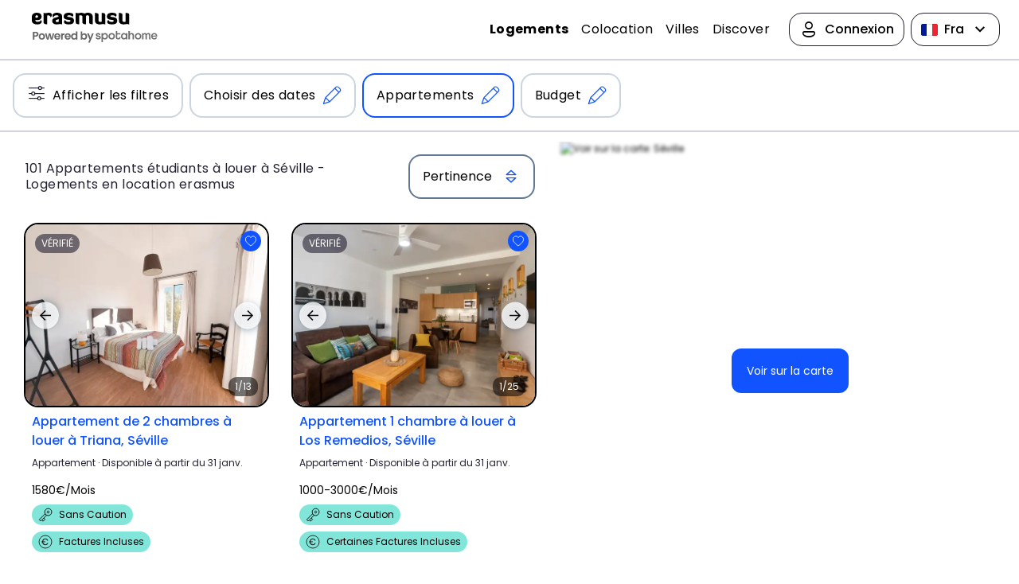

--- FILE ---
content_type: text/html; charset=utf-8
request_url: https://erasmusu.com/fr/logement-etudiant/seville/appartement
body_size: 61208
content:
<!DOCTYPE html><html lang="fr"><head><link rel="icon" href="/_accommodation/favicon.png"/><link rel="preconnect" href="https://fonts.gstatic.com" crossorigin="anonymous"/><link rel="stylesheet" data-href="https://fonts.googleapis.com/css2?family=Poppins:wght@200;300;400;500;600;700&amp;display=swap"/><link rel="stylesheet" data-href="https://fonts.googleapis.com/css2?family=Open+Sans:wght@400;500;600;700;800&amp;display=swap"/><meta name="viewport" content="width=device-width"/><meta charSet="utf-8"/><title>Appartements Étudiants à Séville : Logement en location | Erasmusu.com</title><meta name="description" content="Appartements à louer pour étudiants et erasmus à Séville ✓ Entièrement meublés ✓ Vérifiés par Erasmusu ➤ Réservez en ligne dès maintenant !"/><link rel="canonical" href="https://erasmusu.com/fr/logement-etudiant/seville/appartement"/><link rel="alternate" hrefLang="es" href="https://erasmusu.com/es/alojamiento-estudiantes/sevilla/apartamento"/><link rel="alternate" hrefLang="en" href="https://erasmusu.com/en/student-housing/seville/apartment"/><link rel="alternate" hrefLang="pt" href="https://erasmusu.com/pt/moradia-de-estudantes/sevilha/apartamento"/><link rel="alternate" hrefLang="fr" href="https://erasmusu.com/fr/logement-etudiant/seville/appartement"/><link rel="alternate" hrefLang="it" href="https://erasmusu.com/it/alloggi-per-studenti/siviglia/appartamento"/><link rel="alternate" hrefLang="de" href="https://erasmusu.com/de/studentenwohnheim/sevilla/wohnung"/><link rel="alternate" hrefLang="pl" href="https://erasmusu.com/pl/zakwaterowanie-studenckie/seville/mieszkanie"/><link rel="alternate" hrefLang="tr" href="https://erasmusu.com/tr/ogrenci-evi/seville/daire"/><link rel="preload" as="image" href="https://maps.googleapis.com/maps/api/staticmap?center=37.3853625,-5.9812795&amp;scale=1&amp;zoom=10&amp;format=png&amp;maptype=roadmap&amp;size=300x280&amp;key=AIzaSyCQU3htjDK9ccJHRSaP6TqVnAKn7xbMTYQ"/><link rel="preload" as="image" href="https://photos.spotahome.com/pt_640_480/0b472c569a948882df783a895fff1accb2169d1478407218dc28e7b4.webp"/><link rel="preload" as="image" href="https://photos.spotahome.com/pt_640_480/734a2c3854f5a75190a5090412cefc17441c5e2f85f2f6b2258cc2a3.webp"/><link rel="preload" as="image" href="https://photos.spotahome.com/pt_640_480/781d1dbfe139555f3d27d251cda5c04c1f9eb9a7bff093ca0a4aaa35.webp"/><link rel="preload" as="image" href="https://photos.spotahome.com/pt_640_480/267a6929c954aec2f30a894abd1e64521381c3db09a007318f31dbba.webp"/><link rel="preload" as="image" href="https://photos.spotahome.com/pt_640_480/445b947e31b37be448f43f444c9581d898596b4db150f4231af912e1.webp"/><link rel="preload" as="image" href="https://photos.spotahome.com/pt_640_480/1d13def15f2529a80d0d427e8a02f42736132154cdb6b41c1c0d407a.webp"/><script type="application/ld+json">{"@context":"http://schema.org","@type":["Apartment","Product"],"name":"Appartements Étudiants à Séville : Logement en location","description":"Appartements à louer pour étudiants et erasmus à Séville ✓ Entièrement meublés ✓ Vérifiés par Erasmusu ➤ Réservez en ligne dès maintenant !","hasMap":"http://www.google.com/maps/place/37.3886303,-5.9953403","image":["https://photos.spotahome.com/smw_768/0b472c569a948882df783a895fff1accb2169d1478407218dc28e7b4.jpg","https://photos.spotahome.com/smw_768/734a2c3854f5a75190a5090412cefc17441c5e2f85f2f6b2258cc2a3.jpg","https://photos.spotahome.com/smw_768/781d1dbfe139555f3d27d251cda5c04c1f9eb9a7bff093ca0a4aaa35.jpg"],"offers":{"@type":"AggregateOffer","priceCurrency":"EUR","offerCount":101,"lowPrice":750,"highPrice":10000},"aggregateRating":{"@type":"AggregateRating","ratingValue":"4.2","ratingCount":"25","bestRating":"5","worstRating":"0"}}</script><script type="application/ld+json">{"@context":"https://schema.org","@type":"SearchResultsPage","about":[{"@type":"ApartmentComplex","@id":"/fr/logement-etudiant/seville/appartement/meuble-cuisine-equipee-animaux-acceptes-1509774","name":"Appartement de 2 chambres à louer à Triana, Séville","url":"/fr/logement-etudiant/seville/appartement/meuble-cuisine-equipee-animaux-acceptes-1509774","image":"https://photos.spotahome.com/smw_768/0b472c569a948882df783a895fff1accb2169d1478407218dc28e7b4.jpg","address":{"@type":"PostalAddress","streetAddress":"C. Castilla","postalCode":"41010"}},{"@type":"ApartmentComplex","@id":"/fr/logement-etudiant/seville/appartement/meuble-machine-a-laver-parfait-pour-les-etudiants-1509747","name":"Appartement 1 chambre à louer à Los Remedios, Séville","url":"/fr/logement-etudiant/seville/appartement/meuble-machine-a-laver-parfait-pour-les-etudiants-1509747","image":"https://photos.spotahome.com/smw_768/734a2c3854f5a75190a5090412cefc17441c5e2f85f2f6b2258cc2a3.jpg","address":{"@type":"PostalAddress","streetAddress":"Av. Pdte. Adolfo Suárez","postalCode":"41011"}},{"@type":"ApartmentComplex","@id":"/fr/logement-etudiant/seville/appartement/meuble-machine-a-laver-balcon-ou-terrasse-1180043","name":"Appartement de 2 chambres à louer à Triana, Séville","url":"/fr/logement-etudiant/seville/appartement/meuble-machine-a-laver-balcon-ou-terrasse-1180043","image":"https://photos.spotahome.com/smw_768/781d1dbfe139555f3d27d251cda5c04c1f9eb9a7bff093ca0a4aaa35.jpg","address":{"@type":"PostalAddress","streetAddress":"C. Voluntad","postalCode":"41010"}},{"@type":"ApartmentComplex","@id":"/fr/logement-etudiant/seville/appartement/meuble-cuisine-equipee-parfait-pour-les-etudiants-1407895","name":"Appartement de 2 chambres à louer à Triana, Séville","url":"/fr/logement-etudiant/seville/appartement/meuble-cuisine-equipee-parfait-pour-les-etudiants-1407895","image":"https://photos.spotahome.com/smw_768/267a6929c954aec2f30a894abd1e64521381c3db09a007318f31dbba.jpg","address":{"@type":"PostalAddress","streetAddress":"C. Castilla","postalCode":"41010"}},{"@type":"ApartmentComplex","@id":"/fr/logement-etudiant/seville/appartement/meuble-machine-a-laver-balcon-ou-terrasse-989597","name":"Appartement 1 chambre à louer à Encarnación-Regina, Séville","url":"/fr/logement-etudiant/seville/appartement/meuble-machine-a-laver-balcon-ou-terrasse-989597","image":"https://photos.spotahome.com/smw_768/445b947e31b37be448f43f444c9581d898596b4db150f4231af912e1.jpg","address":{"@type":"PostalAddress","streetAddress":"C. Javier Lasso de la Vega","postalCode":"41002"}},{"@type":"ApartmentComplex","@id":"/fr/logement-etudiant/seville/appartement/meuble-ascenseur-parfait-pour-les-etudiants-1516682","name":"Appartement 1 chambre à louer à Triana, Séville.","url":"/fr/logement-etudiant/seville/appartement/meuble-ascenseur-parfait-pour-les-etudiants-1516682","image":"https://photos.spotahome.com/smw_768/1d13def15f2529a80d0d427e8a02f42736132154cdb6b41c1c0d407a.jpg","address":{"@type":"PostalAddress","streetAddress":"C. Pureza","postalCode":"41010"}},{"@type":"ApartmentComplex","@id":"/fr/logement-etudiant/seville/appartement/meuble-interieur-parfait-pour-les-etudiants-1487877","name":"Appartement de 2 chambres à louer à Triana, Séville","url":"/fr/logement-etudiant/seville/appartement/meuble-interieur-parfait-pour-les-etudiants-1487877","image":"https://photos.spotahome.com/smw_768/5235050e796f62d5dbc752515bcb81b79e7616ba39a2596d9f7128a3.jpg","address":{"@type":"PostalAddress","streetAddress":"C. Virgen de Fátima","postalCode":"41010"}},{"@type":"ApartmentComplex","@id":"/fr/logement-etudiant/seville/appartement/meuble-machine-a-laver-balcon-ou-terrasse-1445131","name":"Appartement 1 chambre à louer à San Gil, Séville","url":"/fr/logement-etudiant/seville/appartement/meuble-machine-a-laver-balcon-ou-terrasse-1445131","image":"https://photos.spotahome.com/smw_768/85b7d5cc0f3abdb958334469863d8a69762f4103f4e5765b2f147af2.jpg","address":{"@type":"PostalAddress","streetAddress":"C. Escoberos","postalCode":"41002"}},{"@type":"ApartmentComplex","@id":"/fr/logement-etudiant/seville/appartement/meuble-cuisine-equipee-balcon-ou-terrasse-1471333","name":"Appartement de 2 chambres à louer à Grupo Renfe-Policlínico, Séville","url":"/fr/logement-etudiant/seville/appartement/meuble-cuisine-equipee-balcon-ou-terrasse-1471333","image":"https://photos.spotahome.com/smw_768/1924d0a88ec39f2f705440e80279dfd3ef879c06c08d2479ab787b1e.jpg","address":{"@type":"PostalAddress","streetAddress":"Pje Del Marqués de Esquivel","postalCode":"41002"}},{"@type":"ApartmentComplex","@id":"/fr/logement-etudiant/seville/appartement/meuble-machine-a-laver-animaux-acceptes-1250192","name":"Appartement 1 chambre à louer à Casco Antiguo, Sevilla","url":"/fr/logement-etudiant/seville/appartement/meuble-machine-a-laver-animaux-acceptes-1250192","image":"https://photos.spotahome.com/smw_768/359e880536b324058b0a9575efe1dfb36c0401a96ca0a3a80015b1df.jpg","address":{"@type":"PostalAddress","streetAddress":"Pje. Valvanera","postalCode":"41003"}}]}</script><script type="application/ld+json">{"@context":"https://schema.org","@type":"Place","name":"Appartements Étudiants à Séville : Logement en location","geo":{"@type":"GeoCircle","geoRadius":10000,"geoMidpoint":{"@type":"GeoCoordinates","latitude":"37.3886303","longitude":"-5.9953403"}}}</script><script type="application/ld+json">{"@context":"https://schema.org","@type":"Organization","name":"Erasmusu","brand":{"@type":"Brand","name":"Erasmusu","url":"https://erasmusu.com/","logo":"https://erasmusu.com/_accommodation/assets/images/logos/no-powered-logo.svg"}}</script><script type="application/ld+json">{"@context":"https://schema.org/","@type":"RealEstateAgent","name":"Erasmusu","description":"","url":"https://erasmusu.com","logo":"https://erasmusu.com/_accommodation/assets/images/logos/no-powered-logo.svg","priceRange":"$-$$$","sameAs":["https://twitter.com/Erasmusu_ES","https://www.facebook.com/erasmusu","https://www.instagram.com/erasmusu/","https://www.linkedin.com/company/erasmusu/"]}</script><script type="application/ld+json">{"@context":"https://schema.org","@type":"RealEstateListing","datePosted":"04-11-2016","leaseLength":{"@type":"QuantitativeValue","value":6,"unitText":"months"}}</script><meta name="next-head-count" content="21"/><link rel="preload" href="/_accommodation/_next/static/css/2d12c98a3077fb5a.css" as="style"/><link rel="stylesheet" href="/_accommodation/_next/static/css/2d12c98a3077fb5a.css" data-n-g=""/><noscript data-n-css=""></noscript><script defer="" nomodule="" src="/_accommodation/_next/static/chunks/polyfills-5cd94c89d3acac5f.js" type="34808ed673ea04399887134d-text/javascript"></script><script src="/_accommodation/_next/static/chunks/webpack-76c4810bd0a4d907.js" defer="" type="34808ed673ea04399887134d-text/javascript"></script><script src="/_accommodation/_next/static/chunks/framework-988bc005bc55cbd9.js" defer="" type="34808ed673ea04399887134d-text/javascript"></script><script src="/_accommodation/_next/static/chunks/main-f64edd33c2725e0c.js" defer="" type="34808ed673ea04399887134d-text/javascript"></script><script src="/_accommodation/_next/static/chunks/pages/_app-9f4513f1cca3ab0f.js" defer="" type="34808ed673ea04399887134d-text/javascript"></script><script src="/_accommodation/_next/static/chunks/24-60433a71d6e38ae6.js" defer="" type="34808ed673ea04399887134d-text/javascript"></script><script src="/_accommodation/_next/static/chunks/289-884f8952eb555126.js" defer="" type="34808ed673ea04399887134d-text/javascript"></script><script src="/_accommodation/_next/static/chunks/64-65997ccdef5aed14.js" defer="" type="34808ed673ea04399887134d-text/javascript"></script><script src="/_accommodation/_next/static/chunks/434-84986bc68d4d44ce.js" defer="" type="34808ed673ea04399887134d-text/javascript"></script><script src="/_accommodation/_next/static/chunks/228-956a6b54eed65b8c.js" defer="" type="34808ed673ea04399887134d-text/javascript"></script><script src="/_accommodation/_next/static/chunks/576-a9c2e3f2315ea91c.js" defer="" type="34808ed673ea04399887134d-text/javascript"></script><script src="/_accommodation/_next/static/chunks/198-df35fc4e679fc1da.js" defer="" type="34808ed673ea04399887134d-text/javascript"></script><script src="/_accommodation/_next/static/chunks/282-fe11ecc778eb75a8.js" defer="" type="34808ed673ea04399887134d-text/javascript"></script><script src="/_accommodation/_next/static/chunks/293-8e9c0165c355d20c.js" defer="" type="34808ed673ea04399887134d-text/javascript"></script><script src="/_accommodation/_next/static/chunks/pages/%5Bmain-section%5D/%5Bcity%5D/%5B%5B...type%5D%5D-82efbb781935776d.js" defer="" type="34808ed673ea04399887134d-text/javascript"></script><script src="/_accommodation/_next/static/EUll3uvQe-WITy2AQedAt/_buildManifest.js" defer="" type="34808ed673ea04399887134d-text/javascript"></script><script src="/_accommodation/_next/static/EUll3uvQe-WITy2AQedAt/_ssgManifest.js" defer="" type="34808ed673ea04399887134d-text/javascript"></script><script src="/_accommodation/_next/static/EUll3uvQe-WITy2AQedAt/_middlewareManifest.js" defer="" type="34808ed673ea04399887134d-text/javascript"></script><style data-emotion="mantine 3xbgk5 qo1k2 iyuujw f5dekn ngdamr 1islhj6 1dkv5kp nnaqin 1wvsdi7 8od8ev 1imxcuq gc2cx1 1wrs2c1 1ahzu24 k63016 16ttirm 193ey9s">.mantine-3xbgk5{display:-webkit-box;display:-webkit-flex;display:-ms-flexbox;display:flex;-webkit-align-items:center;-webkit-box-align:center;-ms-flex-align:center;align-items:center;-webkit-box-pack:center;-ms-flex-pack:center;-webkit-justify-content:center;justify-content:center;height:100%;overflow:visible;}.mantine-qo1k2{white-space:nowrap;height:100%;overflow:hidden;display:-webkit-box;display:-webkit-flex;display:-ms-flexbox;display:flex;-webkit-align-items:center;-webkit-box-align:center;-ms-flex-align:center;align-items:center;}.mantine-iyuujw{border:1px solid transparent;background-color:#228be6;background-image:#228be6;color:#fff;height:36px;padding:0 18px;-webkit-font-smoothing:antialiased;-moz-osx-font-smoothing:grayscale;font-family:-apple-system,BlinkMacSystemFont,Segoe UI,Roboto,Helvetica,Arial,sans-serif,Apple Color Emoji,Segoe UI Emoji;-webkit-tap-highlight-color:transparent;display:inline-block;width:auto;border-radius:4px;font-weight:600;position:relative;line-height:1;font-size:14px;-webkit-user-select:none;-moz-user-select:none;-ms-user-select:none;user-select:none;box-sizing:border-box;-webkit-text-decoration:none;text-decoration:none;cursor:pointer;-webkit-appearance:none;-moz-appearance:none;-ms-appearance:none;appearance:none;-webkit-appearance:none;}.mantine-iyuujw:hover{background-color:#1c7ed6;}.mantine-iyuujw:focus{outline-offset:2px;outline:2px solid #339af0;}.mantine-iyuujw:focus:not(:focus-visible){outline:none;}.mantine-iyuujw:not(:disabled):active{-webkit-transform:translateY(1px);-moz-transform:translateY(1px);-ms-transform:translateY(1px);transform:translateY(1px);}.mantine-iyuujw:not(.__mantine-ref-loading):disabled{border-color:transparent;background-color:#e9ecef;color:#adb5bd;cursor:not-allowed;}.mantine-f5dekn{-webkit-tap-highlight-color:transparent;-webkit-font-smoothing:antialiased;-moz-osx-font-smoothing:grayscale;font-family:-apple-system,BlinkMacSystemFont,Segoe UI,Roboto,Helvetica,Arial,sans-serif,Apple Color Emoji,Segoe UI Emoji;border-radius:4px;font-weight:500;font-size:14px;cursor:pointer;display:block;text-align:center;padding:5px 10px;white-space:nowrap;overflow:hidden;text-overflow:ellipsis;-webkit-user-select:none;-moz-user-select:none;-ms-user-select:none;user-select:none;color:#495057;-webkit-transition:color 0ms ease;transition:color 0ms ease;}.mantine-f5dekn:focus{outline-offset:2px;outline:2px solid #339af0;}.mantine-f5dekn:focus:not(:focus-visible){outline:none;}.mantine-f5dekn:hover{color:#000;}.mantine-ngdamr{position:relative;box-sizing:border-box;-webkit-flex:1;-ms-flex:1;flex:1;z-index:2;-webkit-transition:border-left-color 0ms ease;transition:border-left-color 0ms ease;}.mantine-ngdamr:not(:first-of-type){border-style:solid;border-width:0 0 0 1px;border-color:#dee2e6;}.mantine-1islhj6{height:0;width:0;position:absolute;overflow:hidden;white-space:nowrap;opacity:0;}.mantine-1islhj6:focus{outline:none;}.mantine-1islhj6:focus+.__mantine-ref-label{outline:none;box-shadow:0 0 0 2px #fff,0 0 0 4px #339af0;}.mantine-1islhj6:focus:focus:not(:focus-visible)+.__mantine-ref-label{box-shadow:none;}.mantine-1dkv5kp{position:relative;box-sizing:border-box;-webkit-flex:1;-ms-flex:1;flex:1;z-index:2;-webkit-transition:border-left-color 0ms ease;transition:border-left-color 0ms ease;border-left-color:transparent!important;border-top-color:transparent!important;border-radius:4px;box-shadow:0 1px 3px rgba(0, 0, 0, 0.05),0 1px 2px rgba(0, 0, 0, 0.1);background-color:#fff;}.mantine-1dkv5kp:not(:first-of-type){border-style:solid;border-width:0 0 0 1px;border-color:#dee2e6;}.mantine-1dkv5kp+.__mantine-ref-control{border-left-color:transparent!important;border-top-color:transparent!important;}.mantine-nnaqin{-webkit-tap-highlight-color:transparent;-webkit-font-smoothing:antialiased;-moz-osx-font-smoothing:grayscale;font-family:-apple-system,BlinkMacSystemFont,Segoe UI,Roboto,Helvetica,Arial,sans-serif,Apple Color Emoji,Segoe UI Emoji;border-radius:4px;font-weight:500;font-size:14px;cursor:pointer;display:block;text-align:center;padding:5px 10px;white-space:nowrap;overflow:hidden;text-overflow:ellipsis;-webkit-user-select:none;-moz-user-select:none;-ms-user-select:none;user-select:none;color:#495057;-webkit-transition:color 0ms ease;transition:color 0ms ease;}.mantine-nnaqin:focus{outline-offset:2px;outline:2px solid #339af0;}.mantine-nnaqin:focus:not(:focus-visible){outline:none;}.mantine-nnaqin:hover{color:#000;}.mantine-nnaqin,.mantine-nnaqin:hover{color:#000;}.mantine-1wvsdi7{position:relative;display:-webkit-inline-box;display:-webkit-inline-flex;display:-ms-inline-flexbox;display:inline-flex;width:auto;-webkit-flex-direction:row;-ms-flex-direction:row;flex-direction:row;background-color:#f1f3f5;border-radius:4px;overflow:hidden;padding:4px;}.mantine-8od8ev{display:-webkit-box;display:-webkit-flex;display:-ms-flexbox;display:flex;-webkit-align-items:center;-webkit-box-align:center;-ms-flex-align:center;align-items:center;-webkit-box-pack:center;-ms-flex-pack:center;-webkit-justify-content:center;justify-content:center;}.mantine-1imxcuq{z-index:1;}.mantine-gc2cx1{position:relative;display:inline-block;}.mantine-1wrs2c1{color:#fff;-webkit-transform:translateY(5px) scale(0.5);-moz-transform:translateY(5px) scale(0.5);-ms-transform:translateY(5px) scale(0.5);transform:translateY(5px) scale(0.5);opacity:0;transition-property:opacity,transform;transition-timing-function:ease;transition-duration:100ms;pointer-events:none;width:14px;position:absolute;z-index:1;top:0;bottom:0;left:0;right:0;margin:auto;}@media (prefers-reduced-motion){.mantine-1wrs2c1{transition-duration:0ms;}}.mantine-1ahzu24{position:relative;width:24px;height:24px;}.mantine-k63016{-webkit-tap-highlight-color:transparent;-webkit-appearance:none;-moz-appearance:none;-ms-appearance:none;appearance:none;background-color:#fff;border:1px solid #ced4da;width:24px;height:24px;border-radius:4px;padding:0;display:block;margin:0;-webkit-transition:border-color 100ms ease,background-color 100ms ease;transition:border-color 100ms ease,background-color 100ms ease;}.mantine-k63016:focus{outline-offset:2px;outline:2px solid #339af0;}.mantine-k63016:focus:not(:focus-visible){outline:none;}.mantine-k63016:checked{background-color:#228be6;border-color:#228be6;}.mantine-k63016:checked+.__mantine-ref-icon{opacity:1;-webkit-transform:translateY(0) scale(1);-moz-transform:translateY(0) scale(1);-ms-transform:translateY(0) scale(1);transform:translateY(0) scale(1);}.mantine-k63016:disabled{background-color:#e9ecef;border-color:#dee2e6;cursor:not-allowed;}.mantine-k63016:disabled+.__mantine-ref-icon{color:#adb5bd;}.mantine-16ttirm{display:-webkit-box;display:-webkit-flex;display:-ms-flexbox;display:flex;-webkit-align-items:center;-webkit-box-align:center;-ms-flex-align:center;align-items:center;}.mantine-193ey9s{display:inline-block;position:relative;}</style><link rel="stylesheet" href="https://fonts.googleapis.com/css2?family=Poppins:wght@200;300;400;500;600;700&display=swap"/><link rel="stylesheet" href="https://fonts.googleapis.com/css2?family=Open+Sans:wght@400;500;600;700;800&display=swap"/></head><body><div id="__next" data-reactroot=""><noscript><iframe src="https://www.googletagmanager.com/ns.html?id=GTM-PQQH78P" height="0" width="0" title="gtm" style="display:none;visibility:hidden"></iframe></noscript><div class=" lg:static w-full lg:w-auto h-full lg:!h-auto"><div class="flex flex-col "><div class="sticky top-0 z-10"><header class="bg-white p-4 lg:px-6 flex justify-center "><div class="w-full flex items-center justify-between max-auto "><div class="flex-1"><div class="flex items-center space-x-4"><button type="button" data-test="hamburguer-menu" class="bg-transparent outline-none shadow-none h-6 w-6 lg:hidden" aria-label="Open menu"><i class="u-icon-menu text-[1.5rem]"></i></button><a href="/"><img src="/_accommodation/assets/images/logos/powered-logo.svg" alt="Experts en location pour étudiants" class="cursor-pointer z-overlay" data-test="header-logo"/></a><div class="lg:hidden flex item-center !ml-auto"><div class="!bg-u-neutral-light-500 u-segment-view-radius mantine-SegmentedControl-root mantine-1wvsdi7" data-test="view-toggle-button"><div class="__mantine-ref-control mantine-SegmentedControl-control mantine-SegmentedControl-controlActive mantine-1dkv5kp"><input type="radio" class="mantine-1islhj6 mantine-SegmentedControl-input" name="" value="list" id="-list" checked=""/><label class="__mantine-ref-label mantine-SegmentedControl-label mantine-SegmentedControl-labelActive mantine-nnaqin" for="-list"><div class="h-4 w-4 mantine-8od8ev" style="height:30px" data-test="list-view"><i class="u-icon-list text-s16 text-u-interactive"></i></div></label></div><div class="__mantine-ref-control mantine-ngdamr mantine-SegmentedControl-control"><input type="radio" class="mantine-1islhj6 mantine-SegmentedControl-input" name="" value="map" id="-map"/><label class="__mantine-ref-label mantine-f5dekn mantine-SegmentedControl-label" for="-map"><div class="h-4 w-4 mantine-8od8ev" style="height:30px" data-test="map-view"><i class="u-icon-map-v text-s16  text-u-text-dark"></i></div></label></div></div></div></div></div><div class="flex items-center"><nav class="hidden lg:flex lg:items-center space-x-6"><ul class="flex space-x-4 items-center"><li><a href="/fr/logement-etudiant" class="font-poppins text-s16 font-bold">Logements</a></li><li><a href="https://erasmusu.com/fr/colocation" class="font-poppins text-s16 font-normal">Colocation</a></li><li><a href="https://erasmusu.com/fr/destinations-erasmus" class="font-poppins text-s16 font-normal">Villes</a></li><li><a href="https://discover.erasmusu.com/fr/accueil/" class="font-poppins text-s16 font-normal">Discover</a></li></ul><div class="flex space-x-2 items-center"><div class="relative"><button type="button" class="box-border flex space-x-2 justify-center items-center cursor-pointer font-medium py-2 px-3 e-btn-base w-max normal-case border border-e-tertiary rounded-2xl"><i class="u-icon-account text-2xl flex"></i><span class="text-center text-base ">Connexion</span></button></div><div class="relative"><button type="button" class="box-border flex space-x-2 justify-center items-center cursor-pointer font-medium py-2 px-3 e-btn-base w-max normal-case border border-e-tertiary rounded-2xl"><img src="/_accommodation/assets/images/logos/FR.svg" alt="fr"/><span class="text-center text-base ">Fra</span><span><i class="u-icon-direction-down text-2xl flex"></i></span></button><div class="bg-white p-1 w-48 h-max border-2 border-u-text-gray rounded-2xl shadow-md top hidden"><a class="w-full py-2.5 px-3 flex space-x-3 cursor-pointer rounded hover:bg-e-grey-ultraLight" href="/de/studentenwohnheim/sevilla/wohnung"><img src="/_accommodation/assets/images/logos/DE.svg" alt="de" loading="lazy"/><span>Deutsch</span></a><a class="w-full py-2.5 px-3 flex space-x-3 cursor-pointer rounded hover:bg-e-grey-ultraLight" href="/en/student-housing/seville/apartment"><img src="/_accommodation/assets/images/logos/GB.svg" alt="en" loading="lazy"/><span>English</span></a><a class="w-full py-2.5 px-3 flex space-x-3 cursor-pointer rounded hover:bg-e-grey-ultraLight" href="/fr/logement-etudiant/seville/appartement"><img src="/_accommodation/assets/images/logos/FR.svg" alt="fr" loading="lazy"/><span>Français</span></a><a class="w-full py-2.5 px-3 flex space-x-3 cursor-pointer rounded hover:bg-e-grey-ultraLight" href="/it/alloggi-per-studenti/siviglia/appartamento"><img src="/_accommodation/assets/images/logos/IT.svg" alt="it" loading="lazy"/><span>Italiano</span></a><a class="w-full py-2.5 px-3 flex space-x-3 cursor-pointer rounded hover:bg-e-grey-ultraLight" href="/pl/zakwaterowanie-studenckie/seville/mieszkanie"><img src="/_accommodation/assets/images/logos/PL.svg" alt="pl" loading="lazy"/><span>Polski</span></a><a class="w-full py-2.5 px-3 flex space-x-3 cursor-pointer rounded hover:bg-e-grey-ultraLight" href="/pt/moradia-de-estudantes/sevilha/apartamento"><img src="/_accommodation/assets/images/logos/PT.svg" alt="pt" loading="lazy"/><span>Português</span></a><a class="w-full py-2.5 px-3 flex space-x-3 cursor-pointer rounded hover:bg-e-grey-ultraLight" href="/es/alojamiento-estudiantes/sevilla/apartamento"><img src="/_accommodation/assets/images/logos/ES.svg" alt="es" loading="lazy"/><span>Español</span></a><a class="w-full py-2.5 px-3 flex space-x-3 cursor-pointer rounded hover:bg-e-grey-ultraLight" href="/tr/ogrenci-evi/seville/daire"><img src="/_accommodation/assets/images/logos/TR.svg" alt="tr" loading="lazy"/><span>Türkçe</span></a></div></div></div></nav></div></div></header><div id="top-filter" class="min-h-[104px] bg-white"><div class="h-full flex-shrink-0 p-4 flex items-center justify-start border-y-2 border-y-gray-300 space-x-2 overflow-auto "><button type="button" class="top-filters__btn"><i class="text-u-text-dark text-[24px] h-6 w-6 u-icon-tune"></i><span>Afficher les filtres</span></button><div class="flex space-x-2"><div class="mantine-Popover-root mantine-gc2cx1"><div class="mantine-1imxcuq mantine-Popover-target"><button data-test="date-exposed-filter-button" type="button" class="top-filters__btn "><span>Choisir des dates</span><i class="u-icon-pencil text-u-interactive text-[24px] h-6 w-6"></i></button></div></div><div class="mantine-Popover-root mantine-gc2cx1"><div class="mantine-1imxcuq mantine-Popover-target"><button type="button" class="top-filters__btn !border-u-interactive"><span>Appartements</span><i class="u-icon-pencil text-u-interactive text-[24px] h-6 w-6"></i></button></div></div><div class="mantine-Popover-root mantine-gc2cx1"><div class="mantine-1imxcuq mantine-Popover-target"><button type="button" class="top-filters__btn "><span>Budget</span><i class="u-icon-pencil text-u-interactive text-[24px] h-6 w-6"></i></button></div></div></div></div></div></div><main class="flex flex-grow"><aside class="u-aside  "><div class="u-aside-filter-wrapper"><div class="lg:hidden px-4 flex items-center justify-start min-h-[104px] bg-white sticky top-0 z-[1] border-b-gray-300 border-2"><button type="button" class="overflow-hidden border-2 font-popins text-s16 min-h-[56px] px-4 flex items-center justify-center rounded-2xl border-u-neutral-light-500 flex-shrink-0 bg-white space-x-2"><i class="text-u-text-dark text-[24px] u-icon-arrow-left"></i><span>Cacher les filtres</span></button></div><div class="flex justify-between p-4"><span class="text-s26 font-poppins font-bold text-white">Tous les filtres</span><button type="button" class="top-filters__btn !text-s14 !min-h-[36px] !text-white !rounded-lg !border-u-neutral-dark-200 !bg-u-neutral-dark-300"><span>Supprimer les filtres</span></button></div><div><div class="u-aside-filter-section"><p class="u-aside-filter-section-title">Recherche avancée</p><div class="u-aside-filter-section-content"><div class="u-aside-filter-content-item"><div class="u-aside-filter-item-spacer"><div class="u-aside-filter-item-left"><div class="u-aside-filter-item-icon-wrapper bg-u-yellow-400"><i class="u-icon-lightning-bolt text-black text-s26"></i></div><span class="u-aside-filter-item-text">Réservation instantanée</span></div><div class="mantine-Checkbox-root mantine-16ttirm"><div class="mantine-1ahzu24 mantine-Checkbox-inner"><input type="checkbox" id="" class="mantine-k63016 u-aside-filter-item-checkbox-input mantine-Checkbox-input" name="instantBooking" value="instantBooking"/><svg viewBox="0 0 10 7" fill="none" xmlns="http://www.w3.org/2000/svg" class="__mantine-ref-icon mantine-1wrs2c1 mantine-Checkbox-icon"><path d="M4 4.586L1.707 2.293A1 1 0 1 0 .293 3.707l3 3a.997.997 0 0 0 1.414 0l5-5A1 1 0 1 0 8.293.293L4 4.586z" fill="currentColor" fill-rule="evenodd" clip-rule="evenodd"></path></svg></div></div></div></div><div class="u-aside-filter-content-item"><div class="u-aside-filter-item-spacer"><div class="u-aside-filter-item-left"><div class="u-aside-filter-item-icon-wrapper bg-u-green-400"><i class="u-icon-protect text-black text-s26"></i></div><span class="u-aside-filter-item-text">Vérifié</span></div><div class="mantine-Checkbox-root mantine-16ttirm"><div class="mantine-1ahzu24 mantine-Checkbox-inner"><input type="checkbox" id="" class="mantine-k63016 u-aside-filter-item-checkbox-input mantine-Checkbox-input" name="verified" value="verified"/><svg viewBox="0 0 10 7" fill="none" xmlns="http://www.w3.org/2000/svg" class="__mantine-ref-icon mantine-1wrs2c1 mantine-Checkbox-icon"><path d="M4 4.586L1.707 2.293A1 1 0 1 0 .293 3.707l3 3a.997.997 0 0 0 1.414 0l5-5A1 1 0 1 0 8.293.293L4 4.586z" fill="currentColor" fill-rule="evenodd" clip-rule="evenodd"></path></svg></div></div></div><p class="u-aside-filter-item-description">Notre équipe a vérifié cette propriété</p></div><div class="u-aside-filter-content-item"><div class="u-aside-filter-item-spacer"><div class="u-aside-filter-item-left"><div class="u-aside-filter-item-icon-wrapper bg-u-teal-300"><i class="u-icon-approval text-black text-s26"></i></div><span class="u-aside-filter-item-text">Meilleur choix</span></div><div class="mantine-Checkbox-root mantine-16ttirm"><div class="mantine-1ahzu24 mantine-Checkbox-inner"><input type="checkbox" id="" class="mantine-k63016 u-aside-filter-item-checkbox-input mantine-Checkbox-input" name="isBestChoice" value="isBestChoice"/><svg viewBox="0 0 10 7" fill="none" xmlns="http://www.w3.org/2000/svg" class="__mantine-ref-icon mantine-1wrs2c1 mantine-Checkbox-icon"><path d="M4 4.586L1.707 2.293A1 1 0 1 0 .293 3.707l3 3a.997.997 0 0 0 1.414 0l5-5A1 1 0 1 0 8.293.293L4 4.586z" fill="currentColor" fill-rule="evenodd" clip-rule="evenodd"></path></svg></div></div></div><p class="u-aside-filter-item-description">Nos logements mis en vedette</p></div><div class="u-aside-filter-content-item"><div class="u-aside-filter-item-spacer"><div class="u-aside-filter-item-left"><div class="u-aside-filter-item-icon-wrapper bg-u-pink-200"><i class="u-icon-money-box text-black text-s26"></i></div><span class="u-aside-filter-item-text">Sans caution</span></div><div class="mantine-Checkbox-root mantine-16ttirm"><div class="mantine-1ahzu24 mantine-Checkbox-inner"><input type="checkbox" id="" class="mantine-k63016 u-aside-filter-item-checkbox-input mantine-Checkbox-input" name="noDeposit" value="noDeposit"/><svg viewBox="0 0 10 7" fill="none" xmlns="http://www.w3.org/2000/svg" class="__mantine-ref-icon mantine-1wrs2c1 mantine-Checkbox-icon"><path d="M4 4.586L1.707 2.293A1 1 0 1 0 .293 3.707l3 3a.997.997 0 0 0 1.414 0l5-5A1 1 0 1 0 8.293.293L4 4.586z" fill="currentColor" fill-rule="evenodd" clip-rule="evenodd"></path></svg></div></div></div><p class="u-aside-filter-item-description">Propriétés sans dépôt</p></div>;</div></div></div><div><div class="u-aside-filter-section"><p class="u-aside-filter-section-title">Caractéristiques</p><div class="u-aside-filter-section-content"><div class="u-aside-filter-content-item"><div class="u-aside-filter-item-spacer"><div class="u-aside-filter-item-left"><div class="u-aside-filter-item-icon-wrapper bg-u-blue-300"><i class="u-icon-air text-black text-s26"></i></div><span class="u-aside-filter-item-text">Air conditionné</span></div><div class="mantine-Checkbox-root mantine-16ttirm"><div class="mantine-1ahzu24 mantine-Checkbox-inner"><input type="checkbox" id="" class="mantine-k63016 u-aside-filter-item-checkbox-input mantine-Checkbox-input" name="features" value="air_conditioning"/><svg viewBox="0 0 10 7" fill="none" xmlns="http://www.w3.org/2000/svg" class="__mantine-ref-icon mantine-1wrs2c1 mantine-Checkbox-icon"><path d="M4 4.586L1.707 2.293A1 1 0 1 0 .293 3.707l3 3a.997.997 0 0 0 1.414 0l5-5A1 1 0 1 0 8.293.293L4 4.586z" fill="currentColor" fill-rule="evenodd" clip-rule="evenodd"></path></svg></div></div></div></div><div class="u-aside-filter-content-item"><div class="u-aside-filter-item-spacer"><div class="u-aside-filter-item-left"><div class="u-aside-filter-item-icon-wrapper bg-u-red-300"><i class="u-icon-washing-machine text-black text-s26"></i></div><span class="u-aside-filter-item-text">Lave-linge</span></div><div class="mantine-Checkbox-root mantine-16ttirm"><div class="mantine-1ahzu24 mantine-Checkbox-inner"><input type="checkbox" id="" class="mantine-k63016 u-aside-filter-item-checkbox-input mantine-Checkbox-input" name="features" value="washing_machine"/><svg viewBox="0 0 10 7" fill="none" xmlns="http://www.w3.org/2000/svg" class="__mantine-ref-icon mantine-1wrs2c1 mantine-Checkbox-icon"><path d="M4 4.586L1.707 2.293A1 1 0 1 0 .293 3.707l3 3a.997.997 0 0 0 1.414 0l5-5A1 1 0 1 0 8.293.293L4 4.586z" fill="currentColor" fill-rule="evenodd" clip-rule="evenodd"></path></svg></div></div></div></div><div class="u-aside-filter-content-item"><div class="u-aside-filter-item-spacer"><div class="u-aside-filter-item-left"><div class="u-aside-filter-item-icon-wrapper bg-u-blue-300"><i class="u-icon-dishwasher text-black text-s26"></i></div><span class="u-aside-filter-item-text">Lave-vaisselle</span></div><div class="mantine-Checkbox-root mantine-16ttirm"><div class="mantine-1ahzu24 mantine-Checkbox-inner"><input type="checkbox" id="" class="mantine-k63016 u-aside-filter-item-checkbox-input mantine-Checkbox-input" name="features" value="dishwasher"/><svg viewBox="0 0 10 7" fill="none" xmlns="http://www.w3.org/2000/svg" class="__mantine-ref-icon mantine-1wrs2c1 mantine-Checkbox-icon"><path d="M4 4.586L1.707 2.293A1 1 0 1 0 .293 3.707l3 3a.997.997 0 0 0 1.414 0l5-5A1 1 0 1 0 8.293.293L4 4.586z" fill="currentColor" fill-rule="evenodd" clip-rule="evenodd"></path></svg></div></div></div></div><div class="u-aside-filter-content-item"><div class="u-aside-filter-item-spacer"><div class="u-aside-filter-item-left"><div class="u-aside-filter-item-icon-wrapper bg-u-orange-300"><i class="u-icon-desk text-black text-s26"></i></div><span class="u-aside-filter-item-text">Avec bureau</span></div><div class="mantine-Checkbox-root mantine-16ttirm"><div class="mantine-1ahzu24 mantine-Checkbox-inner"><input type="checkbox" id="" class="mantine-k63016 u-aside-filter-item-checkbox-input mantine-Checkbox-input" name="features" value="withDesk"/><svg viewBox="0 0 10 7" fill="none" xmlns="http://www.w3.org/2000/svg" class="__mantine-ref-icon mantine-1wrs2c1 mantine-Checkbox-icon"><path d="M4 4.586L1.707 2.293A1 1 0 1 0 .293 3.707l3 3a.997.997 0 0 0 1.414 0l5-5A1 1 0 1 0 8.293.293L4 4.586z" fill="currentColor" fill-rule="evenodd" clip-rule="evenodd"></path></svg></div></div></div></div><div class="u-aside-filter-content-item"><div class="u-aside-filter-item-spacer"><div class="u-aside-filter-item-left"><div class="u-aside-filter-item-icon-wrapper bg-u-teal-300"><i class="u-icon-image text-black text-s26"></i></div><span class="u-aside-filter-item-text">Exterieur</span></div><div class="mantine-Checkbox-root mantine-16ttirm"><div class="mantine-1ahzu24 mantine-Checkbox-inner"><input type="checkbox" id="" class="mantine-k63016 u-aside-filter-item-checkbox-input mantine-Checkbox-input" name="features" value="exterior"/><svg viewBox="0 0 10 7" fill="none" xmlns="http://www.w3.org/2000/svg" class="__mantine-ref-icon mantine-1wrs2c1 mantine-Checkbox-icon"><path d="M4 4.586L1.707 2.293A1 1 0 1 0 .293 3.707l3 3a.997.997 0 0 0 1.414 0l5-5A1 1 0 1 0 8.293.293L4 4.586z" fill="currentColor" fill-rule="evenodd" clip-rule="evenodd"></path></svg></div></div></div></div><div class="u-aside-filter-content-item"><div class="u-aside-filter-item-spacer"><div class="u-aside-filter-item-left"><div class="u-aside-filter-item-icon-wrapper bg-u-blue-300"><i class="u-icon-parking-1 text-black text-s26"></i></div><span class="u-aside-filter-item-text">Parking disponible</span></div><div class="mantine-Checkbox-root mantine-16ttirm"><div class="mantine-1ahzu24 mantine-Checkbox-inner"><input type="checkbox" id="" class="mantine-k63016 u-aside-filter-item-checkbox-input mantine-Checkbox-input" name="features" value="parking"/><svg viewBox="0 0 10 7" fill="none" xmlns="http://www.w3.org/2000/svg" class="__mantine-ref-icon mantine-1wrs2c1 mantine-Checkbox-icon"><path d="M4 4.586L1.707 2.293A1 1 0 1 0 .293 3.707l3 3a.997.997 0 0 0 1.414 0l5-5A1 1 0 1 0 8.293.293L4 4.586z" fill="currentColor" fill-rule="evenodd" clip-rule="evenodd"></path></svg></div></div></div></div><div class="u-aside-filter-content-item"><div class="u-aside-filter-item-spacer"><div class="u-aside-filter-item-left"><div class="u-aside-filter-item-icon-wrapper bg-u-red-300"><i class="u-icon-heating-radiator text-black text-s26"></i></div><span class="u-aside-filter-item-text">Chauffage</span></div><div class="mantine-Checkbox-root mantine-16ttirm"><div class="mantine-1ahzu24 mantine-Checkbox-inner"><input type="checkbox" id="" class="mantine-k63016 u-aside-filter-item-checkbox-input mantine-Checkbox-input" name="features" value="heating"/><svg viewBox="0 0 10 7" fill="none" xmlns="http://www.w3.org/2000/svg" class="__mantine-ref-icon mantine-1wrs2c1 mantine-Checkbox-icon"><path d="M4 4.586L1.707 2.293A1 1 0 1 0 .293 3.707l3 3a.997.997 0 0 0 1.414 0l5-5A1 1 0 1 0 8.293.293L4 4.586z" fill="currentColor" fill-rule="evenodd" clip-rule="evenodd"></path></svg></div></div></div></div><div class="u-aside-filter-content-item"><div class="u-aside-filter-item-spacer"><div class="u-aside-filter-item-left"><div class="u-aside-filter-item-icon-wrapper bg-u-purple-300"><i class="u-icon-cooker text-black text-s26"></i></div><span class="u-aside-filter-item-text">Four</span></div><div class="mantine-Checkbox-root mantine-16ttirm"><div class="mantine-1ahzu24 mantine-Checkbox-inner"><input type="checkbox" id="" class="mantine-k63016 u-aside-filter-item-checkbox-input mantine-Checkbox-input" name="features" value="oven"/><svg viewBox="0 0 10 7" fill="none" xmlns="http://www.w3.org/2000/svg" class="__mantine-ref-icon mantine-1wrs2c1 mantine-Checkbox-icon"><path d="M4 4.586L1.707 2.293A1 1 0 1 0 .293 3.707l3 3a.997.997 0 0 0 1.414 0l5-5A1 1 0 1 0 8.293.293L4 4.586z" fill="currentColor" fill-rule="evenodd" clip-rule="evenodd"></path></svg></div></div></div></div><div class="u-aside-filter-content-item"><div class="u-aside-filter-item-spacer"><div class="u-aside-filter-item-left"><div class="u-aside-filter-item-icon-wrapper bg-u-pink-200"><i class="u-icon-tumble-dryer text-black text-s26"></i></div><span class="u-aside-filter-item-text">Sèche-linge</span></div><div class="mantine-Checkbox-root mantine-16ttirm"><div class="mantine-1ahzu24 mantine-Checkbox-inner"><input type="checkbox" id="" class="mantine-k63016 u-aside-filter-item-checkbox-input mantine-Checkbox-input" name="features" value="dryer"/><svg viewBox="0 0 10 7" fill="none" xmlns="http://www.w3.org/2000/svg" class="__mantine-ref-icon mantine-1wrs2c1 mantine-Checkbox-icon"><path d="M4 4.586L1.707 2.293A1 1 0 1 0 .293 3.707l3 3a.997.997 0 0 0 1.414 0l5-5A1 1 0 1 0 8.293.293L4 4.586z" fill="currentColor" fill-rule="evenodd" clip-rule="evenodd"></path></svg></div></div></div></div><div class="u-aside-filter-content-item"><div class="u-aside-filter-item-spacer"><div class="u-aside-filter-item-left"><div class="u-aside-filter-item-icon-wrapper bg-u-yellow-300"><i class="u-icon-balcony text-black text-s26"></i></div><span class="u-aside-filter-item-text">Balcon</span></div><div class="mantine-Checkbox-root mantine-16ttirm"><div class="mantine-1ahzu24 mantine-Checkbox-inner"><input type="checkbox" id="" class="mantine-k63016 u-aside-filter-item-checkbox-input mantine-Checkbox-input" name="features" value="balcony"/><svg viewBox="0 0 10 7" fill="none" xmlns="http://www.w3.org/2000/svg" class="__mantine-ref-icon mantine-1wrs2c1 mantine-Checkbox-icon"><path d="M4 4.586L1.707 2.293A1 1 0 1 0 .293 3.707l3 3a.997.997 0 0 0 1.414 0l5-5A1 1 0 1 0 8.293.293L4 4.586z" fill="currentColor" fill-rule="evenodd" clip-rule="evenodd"></path></svg></div></div></div></div><div class="u-aside-filter-content-item"><div class="u-aside-filter-item-spacer"><div class="u-aside-filter-item-left"><div class="u-aside-filter-item-icon-wrapper bg-white"><i class="u-icon-elevator text-black text-s26"></i></div><span class="u-aside-filter-item-text">Ascenseur</span></div><div class="mantine-Checkbox-root mantine-16ttirm"><div class="mantine-1ahzu24 mantine-Checkbox-inner"><input type="checkbox" id="" class="mantine-k63016 u-aside-filter-item-checkbox-input mantine-Checkbox-input" name="features" value="elevator"/><svg viewBox="0 0 10 7" fill="none" xmlns="http://www.w3.org/2000/svg" class="__mantine-ref-icon mantine-1wrs2c1 mantine-Checkbox-icon"><path d="M4 4.586L1.707 2.293A1 1 0 1 0 .293 3.707l3 3a.997.997 0 0 0 1.414 0l5-5A1 1 0 1 0 8.293.293L4 4.586z" fill="currentColor" fill-rule="evenodd" clip-rule="evenodd"></path></svg></div></div></div></div><div class="u-aside-filter-content-item"><div class="u-aside-filter-item-spacer"><div class="u-aside-filter-item-left"><div class="u-aside-filter-item-icon-wrapper bg-u-blue-300"><i class="u-icon-lap-pool text-black text-s26"></i></div><span class="u-aside-filter-item-text">Piscine</span></div><div class="mantine-Checkbox-root mantine-16ttirm"><div class="mantine-1ahzu24 mantine-Checkbox-inner"><input type="checkbox" id="" class="mantine-k63016 u-aside-filter-item-checkbox-input mantine-Checkbox-input" name="features" value="pool"/><svg viewBox="0 0 10 7" fill="none" xmlns="http://www.w3.org/2000/svg" class="__mantine-ref-icon mantine-1wrs2c1 mantine-Checkbox-icon"><path d="M4 4.586L1.707 2.293A1 1 0 1 0 .293 3.707l3 3a.997.997 0 0 0 1.414 0l5-5A1 1 0 1 0 8.293.293L4 4.586z" fill="currentColor" fill-rule="evenodd" clip-rule="evenodd"></path></svg></div></div></div></div>;</div></div></div><div><div class="u-aside-filter-section"><p class="u-aside-filter-section-title">Type de lit</p><div class="u-aside-filter-section-content"><div class="u-aside-filter-content-item"><div class="u-aside-filter-item-spacer"><div class="u-aside-filter-item-left"><div class="u-aside-filter-item-icon-wrapper bg-u-orange-400"><i class="u-icon-single-bed text-black text-s26"></i></div><span class="u-aside-filter-item-text">Lits simples</span></div><div class="mantine-Checkbox-root mantine-16ttirm"><div class="mantine-1ahzu24 mantine-Checkbox-inner"><input type="checkbox" id="" class="mantine-k63016 u-aside-filter-item-checkbox-input mantine-Checkbox-input" name="bed" value="single-group"/><svg viewBox="0 0 10 7" fill="none" xmlns="http://www.w3.org/2000/svg" class="__mantine-ref-icon mantine-1wrs2c1 mantine-Checkbox-icon"><path d="M4 4.586L1.707 2.293A1 1 0 1 0 .293 3.707l3 3a.997.997 0 0 0 1.414 0l5-5A1 1 0 1 0 8.293.293L4 4.586z" fill="currentColor" fill-rule="evenodd" clip-rule="evenodd"></path></svg></div></div></div></div><div class="u-aside-filter-content-item"><div class="u-aside-filter-item-spacer"><div class="u-aside-filter-item-left"><div class="u-aside-filter-item-icon-wrapper bg-u-blue-300"><i class="u-icon-double-bed text-black text-s26"></i></div><span class="u-aside-filter-item-text">Lits doubles</span></div><div class="mantine-Checkbox-root mantine-16ttirm"><div class="mantine-1ahzu24 mantine-Checkbox-inner"><input type="checkbox" id="" class="mantine-k63016 u-aside-filter-item-checkbox-input mantine-Checkbox-input" name="bed" value="double"/><svg viewBox="0 0 10 7" fill="none" xmlns="http://www.w3.org/2000/svg" class="__mantine-ref-icon mantine-1wrs2c1 mantine-Checkbox-icon"><path d="M4 4.586L1.707 2.293A1 1 0 1 0 .293 3.707l3 3a.997.997 0 0 0 1.414 0l5-5A1 1 0 1 0 8.293.293L4 4.586z" fill="currentColor" fill-rule="evenodd" clip-rule="evenodd"></path></svg></div></div></div></div><div class="u-aside-filter-content-item"><div class="u-aside-filter-item-spacer"><div class="u-aside-filter-item-left"><div class="u-aside-filter-item-icon-wrapper bg-u-orange-300"><i class="u-icon-two-beds text-black text-s26"></i></div><span class="u-aside-filter-item-text">Lits jumeaux</span></div><div class="mantine-Checkbox-root mantine-16ttirm"><div class="mantine-1ahzu24 mantine-Checkbox-inner"><input type="checkbox" id="" class="mantine-k63016 u-aside-filter-item-checkbox-input mantine-Checkbox-input" name="bed" value="twin"/><svg viewBox="0 0 10 7" fill="none" xmlns="http://www.w3.org/2000/svg" class="__mantine-ref-icon mantine-1wrs2c1 mantine-Checkbox-icon"><path d="M4 4.586L1.707 2.293A1 1 0 1 0 .293 3.707l3 3a.997.997 0 0 0 1.414 0l5-5A1 1 0 1 0 8.293.293L4 4.586z" fill="currentColor" fill-rule="evenodd" clip-rule="evenodd"></path></svg></div></div></div></div>;</div></div></div><div><div class="u-aside-filter-section"><p class="u-aside-filter-section-title"> salles de bain</p><div class="u-aside-filter-section-content"><div class="u-aside-filter-content-item"><div class="u-aside-filter-item-spacer"><div class="u-aside-filter-item-left"><div class="u-aside-filter-item-icon-wrapper bg-u-pink-200"><i class="u-icon-towel text-black text-s26"></i></div><span class="u-aside-filter-item-text">1 salle de bains</span></div><div class="mantine-Checkbox-root mantine-16ttirm"><div class="mantine-1ahzu24 mantine-Checkbox-inner"><input type="checkbox" id="" class="mantine-k63016 u-aside-filter-item-checkbox-input mantine-Checkbox-input" name="bathrooms" value="1"/><svg viewBox="0 0 10 7" fill="none" xmlns="http://www.w3.org/2000/svg" class="__mantine-ref-icon mantine-1wrs2c1 mantine-Checkbox-icon"><path d="M4 4.586L1.707 2.293A1 1 0 1 0 .293 3.707l3 3a.997.997 0 0 0 1.414 0l5-5A1 1 0 1 0 8.293.293L4 4.586z" fill="currentColor" fill-rule="evenodd" clip-rule="evenodd"></path></svg></div></div></div></div><div class="u-aside-filter-content-item"><div class="u-aside-filter-item-spacer"><div class="u-aside-filter-item-left"><div class="u-aside-filter-item-icon-wrapper bg-u-pink-300"><i class="u-icon-towel text-black text-s26"></i></div><span class="u-aside-filter-item-text">2 ou plus</span></div><div class="mantine-Checkbox-root mantine-16ttirm"><div class="mantine-1ahzu24 mantine-Checkbox-inner"><input type="checkbox" id="" class="mantine-k63016 u-aside-filter-item-checkbox-input mantine-Checkbox-input" name="bathrooms" value="1more"/><svg viewBox="0 0 10 7" fill="none" xmlns="http://www.w3.org/2000/svg" class="__mantine-ref-icon mantine-1wrs2c1 mantine-Checkbox-icon"><path d="M4 4.586L1.707 2.293A1 1 0 1 0 .293 3.707l3 3a.997.997 0 0 0 1.414 0l5-5A1 1 0 1 0 8.293.293L4 4.586z" fill="currentColor" fill-rule="evenodd" clip-rule="evenodd"></path></svg></div></div></div></div><div class="u-aside-filter-content-item"><div class="u-aside-filter-item-spacer"><div class="u-aside-filter-item-left"><div class="u-aside-filter-item-icon-wrapper bg-u-pink-400"><i class="u-icon-key text-black text-s26"></i></div><span class="u-aside-filter-item-text">Salle de bains privée</span></div><div class="mantine-Checkbox-root mantine-16ttirm"><div class="mantine-1ahzu24 mantine-Checkbox-inner"><input type="checkbox" id="" class="mantine-k63016 u-aside-filter-item-checkbox-input mantine-Checkbox-input" name="bathrooms" value="ensuiteRoom"/><svg viewBox="0 0 10 7" fill="none" xmlns="http://www.w3.org/2000/svg" class="__mantine-ref-icon mantine-1wrs2c1 mantine-Checkbox-icon"><path d="M4 4.586L1.707 2.293A1 1 0 1 0 .293 3.707l3 3a.997.997 0 0 0 1.414 0l5-5A1 1 0 1 0 8.293.293L4 4.586z" fill="currentColor" fill-rule="evenodd" clip-rule="evenodd"></path></svg></div></div></div></div>;</div></div></div><div><div class="u-aside-filter-section"><p class="u-aside-filter-section-title">compatibilité</p><div class="u-aside-filter-section-content"><div class="u-aside-filter-content-item"><div class="u-aside-filter-item-spacer"><div class="u-aside-filter-item-left"><div class="u-aside-filter-item-icon-wrapper bg-u-green-300"><i class="u-icon-wedding-rings text-black text-s26"></i></div><span class="u-aside-filter-item-text">Parfait pour les couples</span></div><div class="mantine-Checkbox-root mantine-16ttirm"><div class="mantine-1ahzu24 mantine-Checkbox-inner"><input type="checkbox" id="" class="mantine-k63016 u-aside-filter-item-checkbox-input mantine-Checkbox-input" name="features" value="couples"/><svg viewBox="0 0 10 7" fill="none" xmlns="http://www.w3.org/2000/svg" class="__mantine-ref-icon mantine-1wrs2c1 mantine-Checkbox-icon"><path d="M4 4.586L1.707 2.293A1 1 0 1 0 .293 3.707l3 3a.997.997 0 0 0 1.414 0l5-5A1 1 0 1 0 8.293.293L4 4.586z" fill="currentColor" fill-rule="evenodd" clip-rule="evenodd"></path></svg></div></div></div></div><div class="u-aside-filter-content-item"><div class="u-aside-filter-item-spacer"><div class="u-aside-filter-item-left"><div class="u-aside-filter-item-icon-wrapper bg-u-yellow-300"><i class="u-icon-read-online text-black text-s26"></i></div><span class="u-aside-filter-item-text">Parfait pour les étudiants</span></div><div class="mantine-Checkbox-root mantine-16ttirm"><div class="mantine-1ahzu24 mantine-Checkbox-inner"><input type="checkbox" id="" class="mantine-k63016 u-aside-filter-item-checkbox-input mantine-Checkbox-input" name="features" value="students"/><svg viewBox="0 0 10 7" fill="none" xmlns="http://www.w3.org/2000/svg" class="__mantine-ref-icon mantine-1wrs2c1 mantine-Checkbox-icon"><path d="M4 4.586L1.707 2.293A1 1 0 1 0 .293 3.707l3 3a.997.997 0 0 0 1.414 0l5-5A1 1 0 1 0 8.293.293L4 4.586z" fill="currentColor" fill-rule="evenodd" clip-rule="evenodd"></path></svg></div></div></div></div><div class="u-aside-filter-content-item"><div class="u-aside-filter-item-spacer"><div class="u-aside-filter-item-left"><div class="u-aside-filter-item-icon-wrapper bg-u-orange-300"><i class="u-icon-female-user text-black text-s26"></i></div><span class="u-aside-filter-item-text">Parfait pour les femmes</span></div><div class="mantine-Checkbox-root mantine-16ttirm"><div class="mantine-1ahzu24 mantine-Checkbox-inner"><input type="checkbox" id="" class="mantine-k63016 u-aside-filter-item-checkbox-input mantine-Checkbox-input" name="features" value="only_female"/><svg viewBox="0 0 10 7" fill="none" xmlns="http://www.w3.org/2000/svg" class="__mantine-ref-icon mantine-1wrs2c1 mantine-Checkbox-icon"><path d="M4 4.586L1.707 2.293A1 1 0 1 0 .293 3.707l3 3a.997.997 0 0 0 1.414 0l5-5A1 1 0 1 0 8.293.293L4 4.586z" fill="currentColor" fill-rule="evenodd" clip-rule="evenodd"></path></svg></div></div></div></div><div class="u-aside-filter-content-item"><div class="u-aside-filter-item-spacer"><div class="u-aside-filter-item-left"><div class="u-aside-filter-item-icon-wrapper bg-u-blue-300"><i class="u-icon-account text-black text-s26"></i></div><span class="u-aside-filter-item-text">Parfait pour les hommes</span></div><div class="mantine-Checkbox-root mantine-16ttirm"><div class="mantine-1ahzu24 mantine-Checkbox-inner"><input type="checkbox" id="" class="mantine-k63016 u-aside-filter-item-checkbox-input mantine-Checkbox-input" name="features" value="only_male"/><svg viewBox="0 0 10 7" fill="none" xmlns="http://www.w3.org/2000/svg" class="__mantine-ref-icon mantine-1wrs2c1 mantine-Checkbox-icon"><path d="M4 4.586L1.707 2.293A1 1 0 1 0 .293 3.707l3 3a.997.997 0 0 0 1.414 0l5-5A1 1 0 1 0 8.293.293L4 4.586z" fill="currentColor" fill-rule="evenodd" clip-rule="evenodd"></path></svg></div></div></div></div><div class="u-aside-filter-content-item"><div class="u-aside-filter-item-spacer"><div class="u-aside-filter-item-left"><div class="u-aside-filter-item-icon-wrapper bg-u-indigo-200"><i class="u-icon-dog-paw text-black text-s26"></i></div><span class="u-aside-filter-item-text">Animaux acceptés</span></div><div class="mantine-Checkbox-root mantine-16ttirm"><div class="mantine-1ahzu24 mantine-Checkbox-inner"><input type="checkbox" id="" class="mantine-k63016 u-aside-filter-item-checkbox-input mantine-Checkbox-input" name="features" value="pets"/><svg viewBox="0 0 10 7" fill="none" xmlns="http://www.w3.org/2000/svg" class="__mantine-ref-icon mantine-1wrs2c1 mantine-Checkbox-icon"><path d="M4 4.586L1.707 2.293A1 1 0 1 0 .293 3.707l3 3a.997.997 0 0 0 1.414 0l5-5A1 1 0 1 0 8.293.293L4 4.586z" fill="currentColor" fill-rule="evenodd" clip-rule="evenodd"></path></svg></div></div></div></div><div class="u-aside-filter-content-item"><div class="u-aside-filter-item-spacer"><div class="u-aside-filter-item-left"><div class="u-aside-filter-item-icon-wrapper bg-u-green-300"><i class="u-icon-smoking text-black text-s26"></i></div><span class="u-aside-filter-item-text">Autorisation de fumer</span></div><div class="mantine-Checkbox-root mantine-16ttirm"><div class="mantine-1ahzu24 mantine-Checkbox-inner"><input type="checkbox" id="" class="mantine-k63016 u-aside-filter-item-checkbox-input mantine-Checkbox-input" name="features" value="smokingAllowed"/><svg viewBox="0 0 10 7" fill="none" xmlns="http://www.w3.org/2000/svg" class="__mantine-ref-icon mantine-1wrs2c1 mantine-Checkbox-icon"><path d="M4 4.586L1.707 2.293A1 1 0 1 0 .293 3.707l3 3a.997.997 0 0 0 1.414 0l5-5A1 1 0 1 0 8.293.293L4 4.586z" fill="currentColor" fill-rule="evenodd" clip-rule="evenodd"></path></svg></div></div></div></div>;</div></div></div></div></aside><div id="listing-map" class="h-full bg-white flex-1 lg:flex-[1_1_55%] overflow-auto lg:max-w-[55%]"><div class="flex sm:justify-between sm:items-center py-4 px-8 bg-white z-[6] space-y-4 flex-col sm:flex-row sm:space-x-3 sm:space-y-0"><h1 class="font-poppins text-s16 text-u-text-dark flex-1">101 Appartements étudiants à louer à Séville - Logements en location erasmus</h1><div class="ml-auto"><div class="mantine-Menu-root mantine-193ey9s"><button type="button" class="bg-white flex space-x-3 items-center min-h-[3.5rem] px-4 border-2 border-u-text-gray rounded-2xl" data-test="sort-by__select" role="button" aria-haspopup="menu" aria-expanded="false" aria-controls=""><span>Pertinence</span><i class="u-icon-sort text-u-interactive text-s24 h-6 w-6"></i></button></div></div></div><div data-test="property-list" class="grid grid-cols-map-card-list px-8 py-4 gap-8"><div data-homecard-scroll="1509774" data-test="property-list-item" class="snap-center bg-transparent flex-shrink-0 relative flex flex-col "><div><svg xmlns="http://www.w3.org/2000/svg" width="100%" height="100%" viewBox="0 0 304 235" data-test="homecard-image-placeholder"><g fill="none" fill-rule="evenodd"><path fill="#EFEFEF" d="M0 0h304v235H0z"></path><g fill="#DFDFDF" transform="translate(138 114)"><circle cx="3.5" cy="3.5" r="3.5"></circle><circle cx="14.5" cy="3.5" r="3.5"></circle><circle cx="25.5" cy="3.5" r="3.5"></circle></g></g></svg></div><a href="/fr/logement-etudiant/seville/appartement/meuble-cuisine-equipee-animaux-acceptes-1509774" target="_blank" rel="noreferrer"><div class="pt-2 px-0 lg:px-2"><p class="text-e-primary font-medium">Appartement de 2 chambres à louer à Triana, Séville</p><div class="text-xs text-e-tertiary mt-2 mb-4">Appartement<!-- --> · <!-- -->Disponible à partir du 31 janv.</div><div class="flex flex-wrap items-baseline justify-between space-y-2 text-sm"><p>1580€<!-- -->/<!-- -->Mois</p></div><div class="flex flex-wrap items-baseline space-y-2 mt-2"><div class="flex items-center bg-u-teal-300 py-1 px-2 rounded-full text-xs capitalize mr-2 w-fit space-x-1"><svg class="mr-1" width="18px" height="18px" viewBox="0 0 27 27" fill="none" xmlns="http://www.w3.org/2000/svg"><path d="M12.936 21.9134L9.15778 25.6916L6.76208 23.2959L10.5403 19.5177L12.936 21.9134Z" stroke="#0D0D0D" stroke-width="1.5"></path><path d="M4.76086 25.4394L2.01722 22.696L12.9131 11.7999L15.6568 14.5433L4.76086 25.4394Z" stroke="#0D0D0D" stroke-width="1.5"></path><path d="M14.1659 3.63487C16.7363 1.06442 20.9038 1.06442 23.4743 3.63487C26.0448 6.20532 26.0448 10.3728 23.4743 12.9433C20.9039 15.5137 16.7363 15.5137 14.1659 12.9433C11.5954 10.3728 11.5954 6.20532 14.1659 3.63487Z" stroke="#0D0D0D" stroke-width="1.5"></path><path d="M17.4464 7.03366C18.1722 6.30779 19.3491 6.30779 20.075 7.03366C20.8008 7.75952 20.8008 8.93638 20.075 9.66225C19.3491 10.3881 18.1722 10.3881 17.4464 9.66225C16.7205 8.93638 16.7205 7.75952 17.4464 7.03366Z" stroke="#0D0D0D" stroke-width="1.5"></path></svg><span>Sans caution</span></div><div class="flex items-center bg-u-teal-300 py-1 px-2 rounded-full text-xs capitalize mr-2 w-fit space-x-1"><svg class="mr-1" width="18px" height="18px" viewBox="0 0 28 28" fill="none" xmlns="http://www.w3.org/2000/svg"><circle cx="14" cy="13.9995" r="12.3913" stroke="#0D0D0D" stroke-width="1.30435"></circle><path d="M13.7186 18.996C14.7232 18.996 15.572 18.7477 16.2649 18.2512C16.9578 17.7425 17.4601 17.0643 17.7719 16.2166H19.4348C19.0653 17.5488 18.3955 18.6024 17.4255 19.3775C16.4554 20.1405 15.2256 20.522 13.7359 20.522C12.3155 20.522 11.1029 20.1042 10.0983 19.2685C9.09359 18.4207 8.43536 17.2884 8.12356 15.8714H6.39136V15.0176H7.96766C7.93302 14.6906 7.91569 14.3575 7.91569 14.0184C7.91569 13.8246 7.92724 13.5461 7.95034 13.1828H6.39136V12.3289H8.07159C8.26791 11.3601 8.6259 10.5123 9.14556 9.78565C9.66522 9.04688 10.3177 8.47767 11.1029 8.07801C11.8998 7.67835 12.7774 7.47852 13.7359 7.47852C15.2256 7.47852 16.4554 7.86607 17.4255 8.64117C18.3955 9.40415 19.0653 10.4517 19.4348 11.784H17.7719C17.4601 10.9362 16.9578 10.264 16.2649 9.76748C15.572 9.25882 14.7232 9.00449 13.7186 9.00449C12.7601 9.00449 11.9229 9.30121 11.2069 9.89465C10.4909 10.476 10.0059 11.2874 9.75183 12.3289H13.9784V13.1828H9.59593C9.56129 13.4492 9.54396 13.7278 9.54396 14.0184C9.54396 14.406 9.56706 14.739 9.61325 15.0176H13.9784V15.8714H9.78647C10.0752 16.8524 10.566 17.6214 11.2588 18.1785C11.9633 18.7235 12.7832 18.996 13.7186 18.996Z" fill="#0D0D0D"></path></svg><span>Factures incluses</span></div></div></div></a></div><div data-homecard-scroll="1509747" data-test="property-list-item" class="snap-center bg-transparent flex-shrink-0 relative flex flex-col "><div><svg xmlns="http://www.w3.org/2000/svg" width="100%" height="100%" viewBox="0 0 304 235" data-test="homecard-image-placeholder"><g fill="none" fill-rule="evenodd"><path fill="#EFEFEF" d="M0 0h304v235H0z"></path><g fill="#DFDFDF" transform="translate(138 114)"><circle cx="3.5" cy="3.5" r="3.5"></circle><circle cx="14.5" cy="3.5" r="3.5"></circle><circle cx="25.5" cy="3.5" r="3.5"></circle></g></g></svg></div><a href="/fr/logement-etudiant/seville/appartement/meuble-machine-a-laver-parfait-pour-les-etudiants-1509747" target="_blank" rel="noreferrer"><div class="pt-2 px-0 lg:px-2"><p class="text-e-primary font-medium">Appartement 1 chambre à louer à Los Remedios, Séville</p><div class="text-xs text-e-tertiary mt-2 mb-4">Appartement<!-- --> · <!-- -->Disponible à partir du 31 janv.</div><div class="flex flex-wrap items-baseline justify-between space-y-2 text-sm"><p>1000-3000€<!-- -->/<!-- -->Mois</p></div><div class="flex flex-wrap items-baseline space-y-2 mt-2"><div class="flex items-center bg-u-teal-300 py-1 px-2 rounded-full text-xs capitalize mr-2 w-fit space-x-1"><svg class="mr-1" width="18px" height="18px" viewBox="0 0 27 27" fill="none" xmlns="http://www.w3.org/2000/svg"><path d="M12.936 21.9134L9.15778 25.6916L6.76208 23.2959L10.5403 19.5177L12.936 21.9134Z" stroke="#0D0D0D" stroke-width="1.5"></path><path d="M4.76086 25.4394L2.01722 22.696L12.9131 11.7999L15.6568 14.5433L4.76086 25.4394Z" stroke="#0D0D0D" stroke-width="1.5"></path><path d="M14.1659 3.63487C16.7363 1.06442 20.9038 1.06442 23.4743 3.63487C26.0448 6.20532 26.0448 10.3728 23.4743 12.9433C20.9039 15.5137 16.7363 15.5137 14.1659 12.9433C11.5954 10.3728 11.5954 6.20532 14.1659 3.63487Z" stroke="#0D0D0D" stroke-width="1.5"></path><path d="M17.4464 7.03366C18.1722 6.30779 19.3491 6.30779 20.075 7.03366C20.8008 7.75952 20.8008 8.93638 20.075 9.66225C19.3491 10.3881 18.1722 10.3881 17.4464 9.66225C16.7205 8.93638 16.7205 7.75952 17.4464 7.03366Z" stroke="#0D0D0D" stroke-width="1.5"></path></svg><span>Sans caution</span></div><div class="flex items-center bg-u-teal-300 py-1 px-2 rounded-full text-xs capitalize mr-2 w-fit space-x-1"><svg class="mr-1" width="18px" height="18px" viewBox="0 0 28 28" fill="none" xmlns="http://www.w3.org/2000/svg"><circle cx="14" cy="13.9995" r="12.3913" stroke="#0D0D0D" stroke-width="1.30435"></circle><path d="M13.7186 18.996C14.7232 18.996 15.572 18.7477 16.2649 18.2512C16.9578 17.7425 17.4601 17.0643 17.7719 16.2166H19.4348C19.0653 17.5488 18.3955 18.6024 17.4255 19.3775C16.4554 20.1405 15.2256 20.522 13.7359 20.522C12.3155 20.522 11.1029 20.1042 10.0983 19.2685C9.09359 18.4207 8.43536 17.2884 8.12356 15.8714H6.39136V15.0176H7.96766C7.93302 14.6906 7.91569 14.3575 7.91569 14.0184C7.91569 13.8246 7.92724 13.5461 7.95034 13.1828H6.39136V12.3289H8.07159C8.26791 11.3601 8.6259 10.5123 9.14556 9.78565C9.66522 9.04688 10.3177 8.47767 11.1029 8.07801C11.8998 7.67835 12.7774 7.47852 13.7359 7.47852C15.2256 7.47852 16.4554 7.86607 17.4255 8.64117C18.3955 9.40415 19.0653 10.4517 19.4348 11.784H17.7719C17.4601 10.9362 16.9578 10.264 16.2649 9.76748C15.572 9.25882 14.7232 9.00449 13.7186 9.00449C12.7601 9.00449 11.9229 9.30121 11.2069 9.89465C10.4909 10.476 10.0059 11.2874 9.75183 12.3289H13.9784V13.1828H9.59593C9.56129 13.4492 9.54396 13.7278 9.54396 14.0184C9.54396 14.406 9.56706 14.739 9.61325 15.0176H13.9784V15.8714H9.78647C10.0752 16.8524 10.566 17.6214 11.2588 18.1785C11.9633 18.7235 12.7832 18.996 13.7186 18.996Z" fill="#0D0D0D"></path></svg><span>Certaines factures incluses</span></div></div></div></a></div><div data-homecard-scroll="1180043" data-test="property-list-item" class="snap-center bg-transparent flex-shrink-0 relative flex flex-col "><div><svg xmlns="http://www.w3.org/2000/svg" width="100%" height="100%" viewBox="0 0 304 235" data-test="homecard-image-placeholder"><g fill="none" fill-rule="evenodd"><path fill="#EFEFEF" d="M0 0h304v235H0z"></path><g fill="#DFDFDF" transform="translate(138 114)"><circle cx="3.5" cy="3.5" r="3.5"></circle><circle cx="14.5" cy="3.5" r="3.5"></circle><circle cx="25.5" cy="3.5" r="3.5"></circle></g></g></svg></div><a href="/fr/logement-etudiant/seville/appartement/meuble-machine-a-laver-balcon-ou-terrasse-1180043" target="_blank" rel="noreferrer"><div class="pt-2 px-0 lg:px-2"><p class="text-e-primary font-medium">Appartement de 2 chambres à louer à Triana, Séville</p><div class="text-xs text-e-tertiary mt-2 mb-4">Appartement<!-- --> · <!-- -->Disponible à partir du 31 janv.<!-- --> · <div class="group cursor-pointer relative inline w-28" role="button" tabindex="0"><div class="flex items-center gap-1 font-medium underline"><i class="u-icon-star_purple500 text-black"></i><span>5<!-- --> (<!-- -->1<!-- -->)</span></div><div class="opacity-0 w-28 bg-u-teal-300 text-black text-center text-xs rounded-lg py-2 absolute z-10 group-hover:opacity-100 bottom-full -left-1/2 ml-14 px-3 pointer-events-none">La note reflète les retours des utilisateurs ayant effectué une réservation auprès de ce propriétaire.<svg class="absolute text-u-teal-300 h-2 w-full -left-10 top-full" x="0px" y="0px" viewBox="0 0 255 255" xml:space="preserve"><polygon class="fill-current" points="0,0 127.5,127.5 255,0"></polygon></svg></div></div></div><div class="flex flex-wrap items-baseline justify-between space-y-2 text-sm"><p>1200-4500€<!-- -->/<!-- -->Mois</p></div><div class="flex flex-wrap items-baseline space-y-2 mt-2"><div class="flex items-center bg-u-teal-300 py-1 px-2 rounded-full text-xs capitalize mr-2 w-fit space-x-1"><svg class="mr-1" width="18px" height="18px" viewBox="0 0 27 27" fill="none" xmlns="http://www.w3.org/2000/svg"><path d="M12.936 21.9134L9.15778 25.6916L6.76208 23.2959L10.5403 19.5177L12.936 21.9134Z" stroke="#0D0D0D" stroke-width="1.5"></path><path d="M4.76086 25.4394L2.01722 22.696L12.9131 11.7999L15.6568 14.5433L4.76086 25.4394Z" stroke="#0D0D0D" stroke-width="1.5"></path><path d="M14.1659 3.63487C16.7363 1.06442 20.9038 1.06442 23.4743 3.63487C26.0448 6.20532 26.0448 10.3728 23.4743 12.9433C20.9039 15.5137 16.7363 15.5137 14.1659 12.9433C11.5954 10.3728 11.5954 6.20532 14.1659 3.63487Z" stroke="#0D0D0D" stroke-width="1.5"></path><path d="M17.4464 7.03366C18.1722 6.30779 19.3491 6.30779 20.075 7.03366C20.8008 7.75952 20.8008 8.93638 20.075 9.66225C19.3491 10.3881 18.1722 10.3881 17.4464 9.66225C16.7205 8.93638 16.7205 7.75952 17.4464 7.03366Z" stroke="#0D0D0D" stroke-width="1.5"></path></svg><span>Sans caution</span></div><div class="flex items-center bg-u-teal-300 py-1 px-2 rounded-full text-xs capitalize mr-2 w-fit space-x-1"><svg class="mr-1" width="18px" height="18px" viewBox="0 0 28 28" fill="none" xmlns="http://www.w3.org/2000/svg"><circle cx="14" cy="13.9995" r="12.3913" stroke="#0D0D0D" stroke-width="1.30435"></circle><path d="M13.7186 18.996C14.7232 18.996 15.572 18.7477 16.2649 18.2512C16.9578 17.7425 17.4601 17.0643 17.7719 16.2166H19.4348C19.0653 17.5488 18.3955 18.6024 17.4255 19.3775C16.4554 20.1405 15.2256 20.522 13.7359 20.522C12.3155 20.522 11.1029 20.1042 10.0983 19.2685C9.09359 18.4207 8.43536 17.2884 8.12356 15.8714H6.39136V15.0176H7.96766C7.93302 14.6906 7.91569 14.3575 7.91569 14.0184C7.91569 13.8246 7.92724 13.5461 7.95034 13.1828H6.39136V12.3289H8.07159C8.26791 11.3601 8.6259 10.5123 9.14556 9.78565C9.66522 9.04688 10.3177 8.47767 11.1029 8.07801C11.8998 7.67835 12.7774 7.47852 13.7359 7.47852C15.2256 7.47852 16.4554 7.86607 17.4255 8.64117C18.3955 9.40415 19.0653 10.4517 19.4348 11.784H17.7719C17.4601 10.9362 16.9578 10.264 16.2649 9.76748C15.572 9.25882 14.7232 9.00449 13.7186 9.00449C12.7601 9.00449 11.9229 9.30121 11.2069 9.89465C10.4909 10.476 10.0059 11.2874 9.75183 12.3289H13.9784V13.1828H9.59593C9.56129 13.4492 9.54396 13.7278 9.54396 14.0184C9.54396 14.406 9.56706 14.739 9.61325 15.0176H13.9784V15.8714H9.78647C10.0752 16.8524 10.566 17.6214 11.2588 18.1785C11.9633 18.7235 12.7832 18.996 13.7186 18.996Z" fill="#0D0D0D"></path></svg><span>Factures incluses</span></div></div></div></a></div><div data-homecard-scroll="1407895" data-test="property-list-item" class="snap-center bg-transparent flex-shrink-0 relative flex flex-col "><div><svg xmlns="http://www.w3.org/2000/svg" width="100%" height="100%" viewBox="0 0 304 235" data-test="homecard-image-placeholder"><g fill="none" fill-rule="evenodd"><path fill="#EFEFEF" d="M0 0h304v235H0z"></path><g fill="#DFDFDF" transform="translate(138 114)"><circle cx="3.5" cy="3.5" r="3.5"></circle><circle cx="14.5" cy="3.5" r="3.5"></circle><circle cx="25.5" cy="3.5" r="3.5"></circle></g></g></svg></div><a href="/fr/logement-etudiant/seville/appartement/meuble-cuisine-equipee-parfait-pour-les-etudiants-1407895" target="_blank" rel="noreferrer"><div class="pt-2 px-0 lg:px-2"><p class="text-e-primary font-medium">Appartement de 2 chambres à louer à Triana, Séville</p><div class="text-xs text-e-tertiary mt-2 mb-4">Appartement<!-- --> · <!-- -->Disponible à partir du 29 janv.<!-- --> · <div class="group cursor-pointer relative inline w-28" role="button" tabindex="0"><div class="flex items-center gap-1 font-medium underline"><i class="u-icon-star_purple500 text-black"></i><span>5<!-- --> (<!-- -->4<!-- -->)</span></div><div class="opacity-0 w-28 bg-u-teal-300 text-black text-center text-xs rounded-lg py-2 absolute z-10 group-hover:opacity-100 bottom-full -left-1/2 ml-14 px-3 pointer-events-none">La note reflète les retours des utilisateurs ayant effectué une réservation auprès de ce propriétaire.<svg class="absolute text-u-teal-300 h-2 w-full -left-10 top-full" x="0px" y="0px" viewBox="0 0 255 255" xml:space="preserve"><polygon class="fill-current" points="0,0 127.5,127.5 255,0"></polygon></svg></div></div></div><div class="flex flex-wrap items-baseline justify-between space-y-2 text-sm"><p>1600€<!-- -->/<!-- -->Mois</p></div><div class="flex flex-wrap items-baseline space-y-2 mt-2"><div class="flex items-center bg-u-teal-300 py-1 px-2 rounded-full text-xs capitalize mr-2 w-fit space-x-1"><svg viewBox="0 0 10 14" fill="none" xmlns="http://www.w3.org/2000/svg" width="18" height="18" class="mr-1"><path d="M1.20517 13.3334C0.872722 13.3334 0.588722 13.2157 0.353167 12.9802C0.117722 12.7447 0 12.4607 0 12.1282V5.87187C0 5.53943 0.117722 5.25543 0.353167 5.01987C0.588722 4.78443 0.872722 4.66671 1.20517 4.66671H2V3.33337C2 2.50093 2.29189 1.79282 2.87567 1.20904C3.45944 0.625262 4.16756 0.333374 5 0.333374C5.83244 0.333374 6.54056 0.625262 7.12433 1.20904C7.70811 1.79282 8 2.50093 8 3.33337V4.66671H8.79483C9.12728 4.66671 9.41128 4.78443 9.64683 5.01987C9.88228 5.25543 10 5.53943 10 5.87187V12.1282C10 12.4607 9.88228 12.7447 9.64683 12.9802C9.41128 13.2157 9.12728 13.3334 8.79483 13.3334H1.20517ZM1.20517 12.3334H8.79483C8.85472 12.3334 8.90389 12.3142 8.94233 12.2757C8.98078 12.2373 9 12.1881 9 12.1282V5.87187C9 5.81199 8.98078 5.76282 8.94233 5.72437C8.90389 5.68593 8.85472 5.66671 8.79483 5.66671H1.20517C1.14528 5.66671 1.09611 5.68593 1.05767 5.72437C1.01922 5.76282 1 5.81199 1 5.87187V12.1282C1 12.1881 1.01922 12.2373 1.05767 12.2757C1.09611 12.3142 1.14528 12.3334 1.20517 12.3334ZM5 10.1667C5.32389 10.1667 5.59933 10.0533 5.82633 9.82637C6.05322 9.59937 6.16667 9.32393 6.16667 9.00004C6.16667 8.67615 6.05322 8.40071 5.82633 8.17371C5.59933 7.94682 5.32389 7.83337 5 7.83337C4.67611 7.83337 4.40067 7.94682 4.17367 8.17371C3.94678 8.40071 3.83333 8.67615 3.83333 9.00004C3.83333 9.32393 3.94678 9.59937 4.17367 9.82637C4.40067 10.0533 4.67611 10.1667 5 10.1667ZM3 4.66671H7V3.33337C7 2.77782 6.80556 2.3056 6.41667 1.91671C6.02778 1.52782 5.55556 1.33337 5 1.33337C4.44444 1.33337 3.97222 1.52782 3.58333 1.91671C3.19444 2.3056 3 2.77782 3 3.33337V4.66671Z" fill="#1C1B1F"></path></svg><span>Caution protégée</span></div><div class="flex items-center bg-u-teal-300 py-1 px-2 rounded-full text-xs capitalize mr-2 w-fit space-x-1"><svg class="mr-1" width="18px" height="18px" viewBox="0 0 28 28" fill="none" xmlns="http://www.w3.org/2000/svg"><circle cx="14" cy="13.9995" r="12.3913" stroke="#0D0D0D" stroke-width="1.30435"></circle><path d="M13.7186 18.996C14.7232 18.996 15.572 18.7477 16.2649 18.2512C16.9578 17.7425 17.4601 17.0643 17.7719 16.2166H19.4348C19.0653 17.5488 18.3955 18.6024 17.4255 19.3775C16.4554 20.1405 15.2256 20.522 13.7359 20.522C12.3155 20.522 11.1029 20.1042 10.0983 19.2685C9.09359 18.4207 8.43536 17.2884 8.12356 15.8714H6.39136V15.0176H7.96766C7.93302 14.6906 7.91569 14.3575 7.91569 14.0184C7.91569 13.8246 7.92724 13.5461 7.95034 13.1828H6.39136V12.3289H8.07159C8.26791 11.3601 8.6259 10.5123 9.14556 9.78565C9.66522 9.04688 10.3177 8.47767 11.1029 8.07801C11.8998 7.67835 12.7774 7.47852 13.7359 7.47852C15.2256 7.47852 16.4554 7.86607 17.4255 8.64117C18.3955 9.40415 19.0653 10.4517 19.4348 11.784H17.7719C17.4601 10.9362 16.9578 10.264 16.2649 9.76748C15.572 9.25882 14.7232 9.00449 13.7186 9.00449C12.7601 9.00449 11.9229 9.30121 11.2069 9.89465C10.4909 10.476 10.0059 11.2874 9.75183 12.3289H13.9784V13.1828H9.59593C9.56129 13.4492 9.54396 13.7278 9.54396 14.0184C9.54396 14.406 9.56706 14.739 9.61325 15.0176H13.9784V15.8714H9.78647C10.0752 16.8524 10.566 17.6214 11.2588 18.1785C11.9633 18.7235 12.7832 18.996 13.7186 18.996Z" fill="#0D0D0D"></path></svg><span>Certaines factures incluses</span></div></div></div></a></div><div data-homecard-scroll="989597" data-test="property-list-item" class="snap-center bg-transparent flex-shrink-0 relative flex flex-col "><div><svg xmlns="http://www.w3.org/2000/svg" width="100%" height="100%" viewBox="0 0 304 235" data-test="homecard-image-placeholder"><g fill="none" fill-rule="evenodd"><path fill="#EFEFEF" d="M0 0h304v235H0z"></path><g fill="#DFDFDF" transform="translate(138 114)"><circle cx="3.5" cy="3.5" r="3.5"></circle><circle cx="14.5" cy="3.5" r="3.5"></circle><circle cx="25.5" cy="3.5" r="3.5"></circle></g></g></svg></div><a href="/fr/logement-etudiant/seville/appartement/meuble-machine-a-laver-balcon-ou-terrasse-989597" target="_blank" rel="noreferrer"><div class="pt-2 px-0 lg:px-2"><p class="text-e-primary font-medium">Appartement 1 chambre à louer à Encarnación-Regina, Séville</p><div class="text-xs text-e-tertiary mt-2 mb-4">Appartement<!-- --> · <!-- -->Disponible à partir du 09 févr.<!-- --> · <div class="group cursor-pointer relative inline w-28" role="button" tabindex="0"><div class="flex items-center gap-1 font-medium underline"><i class="u-icon-star_purple500 text-black"></i><span>4.3<!-- --> (<!-- -->10<!-- -->)</span></div><div class="opacity-0 w-28 bg-u-teal-300 text-black text-center text-xs rounded-lg py-2 absolute z-10 group-hover:opacity-100 bottom-full -left-1/2 ml-14 px-3 pointer-events-none">La note reflète les retours des utilisateurs ayant effectué une réservation auprès de ce propriétaire.<svg class="absolute text-u-teal-300 h-2 w-full -left-10 top-full" x="0px" y="0px" viewBox="0 0 255 255" xml:space="preserve"><polygon class="fill-current" points="0,0 127.5,127.5 255,0"></polygon></svg></div></div></div><div class="flex flex-wrap items-baseline justify-between space-y-2 text-sm"><p>1000€<!-- -->/<!-- -->Mois</p></div><div class="flex flex-wrap items-baseline space-y-2 mt-2"><div class="flex items-center bg-u-teal-300 py-1 px-2 rounded-full text-xs capitalize mr-2 w-fit space-x-1"><svg viewBox="0 0 10 14" fill="none" xmlns="http://www.w3.org/2000/svg" width="18" height="18" class="mr-1"><path d="M1.20517 13.3334C0.872722 13.3334 0.588722 13.2157 0.353167 12.9802C0.117722 12.7447 0 12.4607 0 12.1282V5.87187C0 5.53943 0.117722 5.25543 0.353167 5.01987C0.588722 4.78443 0.872722 4.66671 1.20517 4.66671H2V3.33337C2 2.50093 2.29189 1.79282 2.87567 1.20904C3.45944 0.625262 4.16756 0.333374 5 0.333374C5.83244 0.333374 6.54056 0.625262 7.12433 1.20904C7.70811 1.79282 8 2.50093 8 3.33337V4.66671H8.79483C9.12728 4.66671 9.41128 4.78443 9.64683 5.01987C9.88228 5.25543 10 5.53943 10 5.87187V12.1282C10 12.4607 9.88228 12.7447 9.64683 12.9802C9.41128 13.2157 9.12728 13.3334 8.79483 13.3334H1.20517ZM1.20517 12.3334H8.79483C8.85472 12.3334 8.90389 12.3142 8.94233 12.2757C8.98078 12.2373 9 12.1881 9 12.1282V5.87187C9 5.81199 8.98078 5.76282 8.94233 5.72437C8.90389 5.68593 8.85472 5.66671 8.79483 5.66671H1.20517C1.14528 5.66671 1.09611 5.68593 1.05767 5.72437C1.01922 5.76282 1 5.81199 1 5.87187V12.1282C1 12.1881 1.01922 12.2373 1.05767 12.2757C1.09611 12.3142 1.14528 12.3334 1.20517 12.3334ZM5 10.1667C5.32389 10.1667 5.59933 10.0533 5.82633 9.82637C6.05322 9.59937 6.16667 9.32393 6.16667 9.00004C6.16667 8.67615 6.05322 8.40071 5.82633 8.17371C5.59933 7.94682 5.32389 7.83337 5 7.83337C4.67611 7.83337 4.40067 7.94682 4.17367 8.17371C3.94678 8.40071 3.83333 8.67615 3.83333 9.00004C3.83333 9.32393 3.94678 9.59937 4.17367 9.82637C4.40067 10.0533 4.67611 10.1667 5 10.1667ZM3 4.66671H7V3.33337C7 2.77782 6.80556 2.3056 6.41667 1.91671C6.02778 1.52782 5.55556 1.33337 5 1.33337C4.44444 1.33337 3.97222 1.52782 3.58333 1.91671C3.19444 2.3056 3 2.77782 3 3.33337V4.66671Z" fill="#1C1B1F"></path></svg><span>Caution protégée</span></div><div class="flex items-center bg-u-teal-300 py-1 px-2 rounded-full text-xs capitalize mr-2 w-fit space-x-1"><svg class="mr-1" width="18px" height="18px" viewBox="0 0 28 28" fill="none" xmlns="http://www.w3.org/2000/svg"><circle cx="14" cy="13.9995" r="12.3913" stroke="#0D0D0D" stroke-width="1.30435"></circle><path d="M13.7186 18.996C14.7232 18.996 15.572 18.7477 16.2649 18.2512C16.9578 17.7425 17.4601 17.0643 17.7719 16.2166H19.4348C19.0653 17.5488 18.3955 18.6024 17.4255 19.3775C16.4554 20.1405 15.2256 20.522 13.7359 20.522C12.3155 20.522 11.1029 20.1042 10.0983 19.2685C9.09359 18.4207 8.43536 17.2884 8.12356 15.8714H6.39136V15.0176H7.96766C7.93302 14.6906 7.91569 14.3575 7.91569 14.0184C7.91569 13.8246 7.92724 13.5461 7.95034 13.1828H6.39136V12.3289H8.07159C8.26791 11.3601 8.6259 10.5123 9.14556 9.78565C9.66522 9.04688 10.3177 8.47767 11.1029 8.07801C11.8998 7.67835 12.7774 7.47852 13.7359 7.47852C15.2256 7.47852 16.4554 7.86607 17.4255 8.64117C18.3955 9.40415 19.0653 10.4517 19.4348 11.784H17.7719C17.4601 10.9362 16.9578 10.264 16.2649 9.76748C15.572 9.25882 14.7232 9.00449 13.7186 9.00449C12.7601 9.00449 11.9229 9.30121 11.2069 9.89465C10.4909 10.476 10.0059 11.2874 9.75183 12.3289H13.9784V13.1828H9.59593C9.56129 13.4492 9.54396 13.7278 9.54396 14.0184C9.54396 14.406 9.56706 14.739 9.61325 15.0176H13.9784V15.8714H9.78647C10.0752 16.8524 10.566 17.6214 11.2588 18.1785C11.9633 18.7235 12.7832 18.996 13.7186 18.996Z" fill="#0D0D0D"></path></svg><span>Factures incluses</span></div></div></div></a></div><div data-homecard-scroll="1516682" data-test="property-list-item" class="snap-center bg-transparent flex-shrink-0 relative flex flex-col "><div><svg xmlns="http://www.w3.org/2000/svg" width="100%" height="100%" viewBox="0 0 304 235" data-test="homecard-image-placeholder"><g fill="none" fill-rule="evenodd"><path fill="#EFEFEF" d="M0 0h304v235H0z"></path><g fill="#DFDFDF" transform="translate(138 114)"><circle cx="3.5" cy="3.5" r="3.5"></circle><circle cx="14.5" cy="3.5" r="3.5"></circle><circle cx="25.5" cy="3.5" r="3.5"></circle></g></g></svg></div><a href="/fr/logement-etudiant/seville/appartement/meuble-ascenseur-parfait-pour-les-etudiants-1516682" target="_blank" rel="noreferrer"><div class="pt-2 px-0 lg:px-2"><p class="text-e-primary font-medium">Appartement 1 chambre à louer à Triana, Séville.</p><div class="text-xs text-e-tertiary mt-2 mb-4">Appartement<!-- --> · <!-- -->Disponible à partir du 31 janv.</div><div class="flex flex-wrap items-baseline justify-between space-y-2 text-sm"><p>1500€<!-- -->/<!-- -->Mois</p></div><div class="flex flex-wrap items-baseline space-y-2 mt-2"><div class="flex items-center bg-u-teal-300 py-1 px-2 rounded-full text-xs capitalize mr-2 w-fit space-x-1"><svg viewBox="0 0 10 14" fill="none" xmlns="http://www.w3.org/2000/svg" width="18" height="18" class="mr-1"><path d="M1.20517 13.3334C0.872722 13.3334 0.588722 13.2157 0.353167 12.9802C0.117722 12.7447 0 12.4607 0 12.1282V5.87187C0 5.53943 0.117722 5.25543 0.353167 5.01987C0.588722 4.78443 0.872722 4.66671 1.20517 4.66671H2V3.33337C2 2.50093 2.29189 1.79282 2.87567 1.20904C3.45944 0.625262 4.16756 0.333374 5 0.333374C5.83244 0.333374 6.54056 0.625262 7.12433 1.20904C7.70811 1.79282 8 2.50093 8 3.33337V4.66671H8.79483C9.12728 4.66671 9.41128 4.78443 9.64683 5.01987C9.88228 5.25543 10 5.53943 10 5.87187V12.1282C10 12.4607 9.88228 12.7447 9.64683 12.9802C9.41128 13.2157 9.12728 13.3334 8.79483 13.3334H1.20517ZM1.20517 12.3334H8.79483C8.85472 12.3334 8.90389 12.3142 8.94233 12.2757C8.98078 12.2373 9 12.1881 9 12.1282V5.87187C9 5.81199 8.98078 5.76282 8.94233 5.72437C8.90389 5.68593 8.85472 5.66671 8.79483 5.66671H1.20517C1.14528 5.66671 1.09611 5.68593 1.05767 5.72437C1.01922 5.76282 1 5.81199 1 5.87187V12.1282C1 12.1881 1.01922 12.2373 1.05767 12.2757C1.09611 12.3142 1.14528 12.3334 1.20517 12.3334ZM5 10.1667C5.32389 10.1667 5.59933 10.0533 5.82633 9.82637C6.05322 9.59937 6.16667 9.32393 6.16667 9.00004C6.16667 8.67615 6.05322 8.40071 5.82633 8.17371C5.59933 7.94682 5.32389 7.83337 5 7.83337C4.67611 7.83337 4.40067 7.94682 4.17367 8.17371C3.94678 8.40071 3.83333 8.67615 3.83333 9.00004C3.83333 9.32393 3.94678 9.59937 4.17367 9.82637C4.40067 10.0533 4.67611 10.1667 5 10.1667ZM3 4.66671H7V3.33337C7 2.77782 6.80556 2.3056 6.41667 1.91671C6.02778 1.52782 5.55556 1.33337 5 1.33337C4.44444 1.33337 3.97222 1.52782 3.58333 1.91671C3.19444 2.3056 3 2.77782 3 3.33337V4.66671Z" fill="#1C1B1F"></path></svg><span>Caution protégée</span></div><div class="flex items-center bg-u-teal-300 py-1 px-2 rounded-full text-xs capitalize mr-2 w-fit space-x-1"><svg class="mr-1" width="18px" height="18px" viewBox="0 0 28 28" fill="none" xmlns="http://www.w3.org/2000/svg"><circle cx="14" cy="13.9995" r="12.3913" stroke="#0D0D0D" stroke-width="1.30435"></circle><path d="M13.7186 18.996C14.7232 18.996 15.572 18.7477 16.2649 18.2512C16.9578 17.7425 17.4601 17.0643 17.7719 16.2166H19.4348C19.0653 17.5488 18.3955 18.6024 17.4255 19.3775C16.4554 20.1405 15.2256 20.522 13.7359 20.522C12.3155 20.522 11.1029 20.1042 10.0983 19.2685C9.09359 18.4207 8.43536 17.2884 8.12356 15.8714H6.39136V15.0176H7.96766C7.93302 14.6906 7.91569 14.3575 7.91569 14.0184C7.91569 13.8246 7.92724 13.5461 7.95034 13.1828H6.39136V12.3289H8.07159C8.26791 11.3601 8.6259 10.5123 9.14556 9.78565C9.66522 9.04688 10.3177 8.47767 11.1029 8.07801C11.8998 7.67835 12.7774 7.47852 13.7359 7.47852C15.2256 7.47852 16.4554 7.86607 17.4255 8.64117C18.3955 9.40415 19.0653 10.4517 19.4348 11.784H17.7719C17.4601 10.9362 16.9578 10.264 16.2649 9.76748C15.572 9.25882 14.7232 9.00449 13.7186 9.00449C12.7601 9.00449 11.9229 9.30121 11.2069 9.89465C10.4909 10.476 10.0059 11.2874 9.75183 12.3289H13.9784V13.1828H9.59593C9.56129 13.4492 9.54396 13.7278 9.54396 14.0184C9.54396 14.406 9.56706 14.739 9.61325 15.0176H13.9784V15.8714H9.78647C10.0752 16.8524 10.566 17.6214 11.2588 18.1785C11.9633 18.7235 12.7832 18.996 13.7186 18.996Z" fill="#0D0D0D"></path></svg><span>Certaines factures incluses</span></div></div></div></a></div><div data-homecard-scroll="1487877" data-test="property-list-item" class="snap-center bg-transparent flex-shrink-0 relative flex flex-col "><div><svg xmlns="http://www.w3.org/2000/svg" width="100%" height="100%" viewBox="0 0 304 235" data-test="homecard-image-placeholder"><g fill="none" fill-rule="evenodd"><path fill="#EFEFEF" d="M0 0h304v235H0z"></path><g fill="#DFDFDF" transform="translate(138 114)"><circle cx="3.5" cy="3.5" r="3.5"></circle><circle cx="14.5" cy="3.5" r="3.5"></circle><circle cx="25.5" cy="3.5" r="3.5"></circle></g></g></svg></div><a href="/fr/logement-etudiant/seville/appartement/meuble-interieur-parfait-pour-les-etudiants-1487877" target="_blank" rel="noreferrer"><div class="pt-2 px-0 lg:px-2"><p class="text-e-primary font-medium">Appartement de 2 chambres à louer à Triana, Séville</p><div class="text-xs text-e-tertiary mt-2 mb-4">Appartement<!-- --> · <!-- -->Disponible à partir du 31 janv.</div><div class="flex flex-wrap items-baseline justify-between space-y-2 text-sm"><p>1400€<!-- -->/<!-- -->Mois</p></div><div class="flex flex-wrap items-baseline space-y-2 mt-2"><div class="flex items-center bg-u-teal-300 py-1 px-2 rounded-full text-xs capitalize mr-2 w-fit space-x-1"><svg viewBox="0 0 10 14" fill="none" xmlns="http://www.w3.org/2000/svg" width="18" height="18" class="mr-1"><path d="M1.20517 13.3334C0.872722 13.3334 0.588722 13.2157 0.353167 12.9802C0.117722 12.7447 0 12.4607 0 12.1282V5.87187C0 5.53943 0.117722 5.25543 0.353167 5.01987C0.588722 4.78443 0.872722 4.66671 1.20517 4.66671H2V3.33337C2 2.50093 2.29189 1.79282 2.87567 1.20904C3.45944 0.625262 4.16756 0.333374 5 0.333374C5.83244 0.333374 6.54056 0.625262 7.12433 1.20904C7.70811 1.79282 8 2.50093 8 3.33337V4.66671H8.79483C9.12728 4.66671 9.41128 4.78443 9.64683 5.01987C9.88228 5.25543 10 5.53943 10 5.87187V12.1282C10 12.4607 9.88228 12.7447 9.64683 12.9802C9.41128 13.2157 9.12728 13.3334 8.79483 13.3334H1.20517ZM1.20517 12.3334H8.79483C8.85472 12.3334 8.90389 12.3142 8.94233 12.2757C8.98078 12.2373 9 12.1881 9 12.1282V5.87187C9 5.81199 8.98078 5.76282 8.94233 5.72437C8.90389 5.68593 8.85472 5.66671 8.79483 5.66671H1.20517C1.14528 5.66671 1.09611 5.68593 1.05767 5.72437C1.01922 5.76282 1 5.81199 1 5.87187V12.1282C1 12.1881 1.01922 12.2373 1.05767 12.2757C1.09611 12.3142 1.14528 12.3334 1.20517 12.3334ZM5 10.1667C5.32389 10.1667 5.59933 10.0533 5.82633 9.82637C6.05322 9.59937 6.16667 9.32393 6.16667 9.00004C6.16667 8.67615 6.05322 8.40071 5.82633 8.17371C5.59933 7.94682 5.32389 7.83337 5 7.83337C4.67611 7.83337 4.40067 7.94682 4.17367 8.17371C3.94678 8.40071 3.83333 8.67615 3.83333 9.00004C3.83333 9.32393 3.94678 9.59937 4.17367 9.82637C4.40067 10.0533 4.67611 10.1667 5 10.1667ZM3 4.66671H7V3.33337C7 2.77782 6.80556 2.3056 6.41667 1.91671C6.02778 1.52782 5.55556 1.33337 5 1.33337C4.44444 1.33337 3.97222 1.52782 3.58333 1.91671C3.19444 2.3056 3 2.77782 3 3.33337V4.66671Z" fill="#1C1B1F"></path></svg><span>Caution protégée</span></div><div class="flex items-center bg-u-teal-300 py-1 px-2 rounded-full text-xs capitalize mr-2 w-fit space-x-1"><svg class="mr-1" width="18px" height="18px" viewBox="0 0 28 28" fill="none" xmlns="http://www.w3.org/2000/svg"><circle cx="14" cy="13.9995" r="12.3913" stroke="#0D0D0D" stroke-width="1.30435"></circle><path d="M13.7186 18.996C14.7232 18.996 15.572 18.7477 16.2649 18.2512C16.9578 17.7425 17.4601 17.0643 17.7719 16.2166H19.4348C19.0653 17.5488 18.3955 18.6024 17.4255 19.3775C16.4554 20.1405 15.2256 20.522 13.7359 20.522C12.3155 20.522 11.1029 20.1042 10.0983 19.2685C9.09359 18.4207 8.43536 17.2884 8.12356 15.8714H6.39136V15.0176H7.96766C7.93302 14.6906 7.91569 14.3575 7.91569 14.0184C7.91569 13.8246 7.92724 13.5461 7.95034 13.1828H6.39136V12.3289H8.07159C8.26791 11.3601 8.6259 10.5123 9.14556 9.78565C9.66522 9.04688 10.3177 8.47767 11.1029 8.07801C11.8998 7.67835 12.7774 7.47852 13.7359 7.47852C15.2256 7.47852 16.4554 7.86607 17.4255 8.64117C18.3955 9.40415 19.0653 10.4517 19.4348 11.784H17.7719C17.4601 10.9362 16.9578 10.264 16.2649 9.76748C15.572 9.25882 14.7232 9.00449 13.7186 9.00449C12.7601 9.00449 11.9229 9.30121 11.2069 9.89465C10.4909 10.476 10.0059 11.2874 9.75183 12.3289H13.9784V13.1828H9.59593C9.56129 13.4492 9.54396 13.7278 9.54396 14.0184C9.54396 14.406 9.56706 14.739 9.61325 15.0176H13.9784V15.8714H9.78647C10.0752 16.8524 10.566 17.6214 11.2588 18.1785C11.9633 18.7235 12.7832 18.996 13.7186 18.996Z" fill="#0D0D0D"></path></svg><span>Certaines factures incluses</span></div></div></div></a></div><div data-homecard-scroll="1445131" data-test="property-list-item" class="snap-center bg-transparent flex-shrink-0 relative flex flex-col "><div><svg xmlns="http://www.w3.org/2000/svg" width="100%" height="100%" viewBox="0 0 304 235" data-test="homecard-image-placeholder"><g fill="none" fill-rule="evenodd"><path fill="#EFEFEF" d="M0 0h304v235H0z"></path><g fill="#DFDFDF" transform="translate(138 114)"><circle cx="3.5" cy="3.5" r="3.5"></circle><circle cx="14.5" cy="3.5" r="3.5"></circle><circle cx="25.5" cy="3.5" r="3.5"></circle></g></g></svg></div><a href="/fr/logement-etudiant/seville/appartement/meuble-machine-a-laver-balcon-ou-terrasse-1445131" target="_blank" rel="noreferrer"><div class="pt-2 px-0 lg:px-2"><p class="text-e-primary font-medium">Appartement 1 chambre à louer à San Gil, Séville</p><div class="text-xs text-e-tertiary mt-2 mb-4">Appartement<!-- --> · <!-- -->Disponible à partir du 31 janv.</div><div class="flex flex-wrap items-baseline justify-between space-y-2 text-sm"><p>1625€<!-- -->/<!-- -->Mois</p></div><div class="flex flex-wrap items-baseline space-y-2 mt-2"><div class="flex items-center bg-u-teal-300 py-1 px-2 rounded-full text-xs capitalize mr-2 w-fit space-x-1"><svg class="mr-1" width="18px" height="18px" viewBox="0 0 27 27" fill="none" xmlns="http://www.w3.org/2000/svg"><path d="M12.936 21.9134L9.15778 25.6916L6.76208 23.2959L10.5403 19.5177L12.936 21.9134Z" stroke="#0D0D0D" stroke-width="1.5"></path><path d="M4.76086 25.4394L2.01722 22.696L12.9131 11.7999L15.6568 14.5433L4.76086 25.4394Z" stroke="#0D0D0D" stroke-width="1.5"></path><path d="M14.1659 3.63487C16.7363 1.06442 20.9038 1.06442 23.4743 3.63487C26.0448 6.20532 26.0448 10.3728 23.4743 12.9433C20.9039 15.5137 16.7363 15.5137 14.1659 12.9433C11.5954 10.3728 11.5954 6.20532 14.1659 3.63487Z" stroke="#0D0D0D" stroke-width="1.5"></path><path d="M17.4464 7.03366C18.1722 6.30779 19.3491 6.30779 20.075 7.03366C20.8008 7.75952 20.8008 8.93638 20.075 9.66225C19.3491 10.3881 18.1722 10.3881 17.4464 9.66225C16.7205 8.93638 16.7205 7.75952 17.4464 7.03366Z" stroke="#0D0D0D" stroke-width="1.5"></path></svg><span>Sans caution</span></div><div class="flex items-center bg-u-teal-300 py-1 px-2 rounded-full text-xs capitalize mr-2 w-fit space-x-1"><svg class="mr-1" width="18px" height="18px" viewBox="0 0 28 28" fill="none" xmlns="http://www.w3.org/2000/svg"><circle cx="14" cy="13.9995" r="12.3913" stroke="#0D0D0D" stroke-width="1.30435"></circle><path d="M13.7186 18.996C14.7232 18.996 15.572 18.7477 16.2649 18.2512C16.9578 17.7425 17.4601 17.0643 17.7719 16.2166H19.4348C19.0653 17.5488 18.3955 18.6024 17.4255 19.3775C16.4554 20.1405 15.2256 20.522 13.7359 20.522C12.3155 20.522 11.1029 20.1042 10.0983 19.2685C9.09359 18.4207 8.43536 17.2884 8.12356 15.8714H6.39136V15.0176H7.96766C7.93302 14.6906 7.91569 14.3575 7.91569 14.0184C7.91569 13.8246 7.92724 13.5461 7.95034 13.1828H6.39136V12.3289H8.07159C8.26791 11.3601 8.6259 10.5123 9.14556 9.78565C9.66522 9.04688 10.3177 8.47767 11.1029 8.07801C11.8998 7.67835 12.7774 7.47852 13.7359 7.47852C15.2256 7.47852 16.4554 7.86607 17.4255 8.64117C18.3955 9.40415 19.0653 10.4517 19.4348 11.784H17.7719C17.4601 10.9362 16.9578 10.264 16.2649 9.76748C15.572 9.25882 14.7232 9.00449 13.7186 9.00449C12.7601 9.00449 11.9229 9.30121 11.2069 9.89465C10.4909 10.476 10.0059 11.2874 9.75183 12.3289H13.9784V13.1828H9.59593C9.56129 13.4492 9.54396 13.7278 9.54396 14.0184C9.54396 14.406 9.56706 14.739 9.61325 15.0176H13.9784V15.8714H9.78647C10.0752 16.8524 10.566 17.6214 11.2588 18.1785C11.9633 18.7235 12.7832 18.996 13.7186 18.996Z" fill="#0D0D0D"></path></svg><span>Factures incluses</span></div></div></div></a></div><div data-homecard-scroll="1471333" data-test="property-list-item" class="snap-center bg-transparent flex-shrink-0 relative flex flex-col "><div><svg xmlns="http://www.w3.org/2000/svg" width="100%" height="100%" viewBox="0 0 304 235" data-test="homecard-image-placeholder"><g fill="none" fill-rule="evenodd"><path fill="#EFEFEF" d="M0 0h304v235H0z"></path><g fill="#DFDFDF" transform="translate(138 114)"><circle cx="3.5" cy="3.5" r="3.5"></circle><circle cx="14.5" cy="3.5" r="3.5"></circle><circle cx="25.5" cy="3.5" r="3.5"></circle></g></g></svg></div><a href="/fr/logement-etudiant/seville/appartement/meuble-cuisine-equipee-balcon-ou-terrasse-1471333" target="_blank" rel="noreferrer"><div class="pt-2 px-0 lg:px-2"><p class="text-e-primary font-medium">Appartement de 2 chambres à louer à Grupo Renfe-Policlínico, Séville</p><div class="text-xs text-e-tertiary mt-2 mb-4">Appartement<!-- --> · <!-- -->Disponible à partir du 02 févr.<!-- --> · <div class="group cursor-pointer relative inline w-28" role="button" tabindex="0"><div class="flex items-center gap-1 font-medium underline"><i class="u-icon-star_purple500 text-black"></i><span>4.3<!-- --> (<!-- -->20<!-- -->)</span></div><div class="opacity-0 w-28 bg-u-teal-300 text-black text-center text-xs rounded-lg py-2 absolute z-10 group-hover:opacity-100 bottom-full -left-1/2 ml-14 px-3 pointer-events-none">La note reflète les retours des utilisateurs ayant effectué une réservation auprès de ce propriétaire.<svg class="absolute text-u-teal-300 h-2 w-full -left-10 top-full" x="0px" y="0px" viewBox="0 0 255 255" xml:space="preserve"><polygon class="fill-current" points="0,0 127.5,127.5 255,0"></polygon></svg></div></div></div><div class="flex flex-wrap items-baseline justify-between space-y-2 text-sm"><p>1400€<!-- -->/<!-- -->Mois</p></div><div class="flex flex-wrap items-baseline space-y-2 mt-2"><div class="flex items-center bg-u-teal-300 py-1 px-2 rounded-full text-xs capitalize mr-2 w-fit space-x-1"><svg viewBox="0 0 10 14" fill="none" xmlns="http://www.w3.org/2000/svg" width="18" height="18" class="mr-1"><path d="M1.20517 13.3334C0.872722 13.3334 0.588722 13.2157 0.353167 12.9802C0.117722 12.7447 0 12.4607 0 12.1282V5.87187C0 5.53943 0.117722 5.25543 0.353167 5.01987C0.588722 4.78443 0.872722 4.66671 1.20517 4.66671H2V3.33337C2 2.50093 2.29189 1.79282 2.87567 1.20904C3.45944 0.625262 4.16756 0.333374 5 0.333374C5.83244 0.333374 6.54056 0.625262 7.12433 1.20904C7.70811 1.79282 8 2.50093 8 3.33337V4.66671H8.79483C9.12728 4.66671 9.41128 4.78443 9.64683 5.01987C9.88228 5.25543 10 5.53943 10 5.87187V12.1282C10 12.4607 9.88228 12.7447 9.64683 12.9802C9.41128 13.2157 9.12728 13.3334 8.79483 13.3334H1.20517ZM1.20517 12.3334H8.79483C8.85472 12.3334 8.90389 12.3142 8.94233 12.2757C8.98078 12.2373 9 12.1881 9 12.1282V5.87187C9 5.81199 8.98078 5.76282 8.94233 5.72437C8.90389 5.68593 8.85472 5.66671 8.79483 5.66671H1.20517C1.14528 5.66671 1.09611 5.68593 1.05767 5.72437C1.01922 5.76282 1 5.81199 1 5.87187V12.1282C1 12.1881 1.01922 12.2373 1.05767 12.2757C1.09611 12.3142 1.14528 12.3334 1.20517 12.3334ZM5 10.1667C5.32389 10.1667 5.59933 10.0533 5.82633 9.82637C6.05322 9.59937 6.16667 9.32393 6.16667 9.00004C6.16667 8.67615 6.05322 8.40071 5.82633 8.17371C5.59933 7.94682 5.32389 7.83337 5 7.83337C4.67611 7.83337 4.40067 7.94682 4.17367 8.17371C3.94678 8.40071 3.83333 8.67615 3.83333 9.00004C3.83333 9.32393 3.94678 9.59937 4.17367 9.82637C4.40067 10.0533 4.67611 10.1667 5 10.1667ZM3 4.66671H7V3.33337C7 2.77782 6.80556 2.3056 6.41667 1.91671C6.02778 1.52782 5.55556 1.33337 5 1.33337C4.44444 1.33337 3.97222 1.52782 3.58333 1.91671C3.19444 2.3056 3 2.77782 3 3.33337V4.66671Z" fill="#1C1B1F"></path></svg><span>Caution protégée</span></div><div class="flex items-center bg-u-teal-300 py-1 px-2 rounded-full text-xs capitalize mr-2 w-fit space-x-1"><svg class="mr-1" width="18px" height="18px" viewBox="0 0 28 28" fill="none" xmlns="http://www.w3.org/2000/svg"><circle cx="14" cy="13.9995" r="12.3913" stroke="#0D0D0D" stroke-width="1.30435"></circle><path d="M13.7186 18.996C14.7232 18.996 15.572 18.7477 16.2649 18.2512C16.9578 17.7425 17.4601 17.0643 17.7719 16.2166H19.4348C19.0653 17.5488 18.3955 18.6024 17.4255 19.3775C16.4554 20.1405 15.2256 20.522 13.7359 20.522C12.3155 20.522 11.1029 20.1042 10.0983 19.2685C9.09359 18.4207 8.43536 17.2884 8.12356 15.8714H6.39136V15.0176H7.96766C7.93302 14.6906 7.91569 14.3575 7.91569 14.0184C7.91569 13.8246 7.92724 13.5461 7.95034 13.1828H6.39136V12.3289H8.07159C8.26791 11.3601 8.6259 10.5123 9.14556 9.78565C9.66522 9.04688 10.3177 8.47767 11.1029 8.07801C11.8998 7.67835 12.7774 7.47852 13.7359 7.47852C15.2256 7.47852 16.4554 7.86607 17.4255 8.64117C18.3955 9.40415 19.0653 10.4517 19.4348 11.784H17.7719C17.4601 10.9362 16.9578 10.264 16.2649 9.76748C15.572 9.25882 14.7232 9.00449 13.7186 9.00449C12.7601 9.00449 11.9229 9.30121 11.2069 9.89465C10.4909 10.476 10.0059 11.2874 9.75183 12.3289H13.9784V13.1828H9.59593C9.56129 13.4492 9.54396 13.7278 9.54396 14.0184C9.54396 14.406 9.56706 14.739 9.61325 15.0176H13.9784V15.8714H9.78647C10.0752 16.8524 10.566 17.6214 11.2588 18.1785C11.9633 18.7235 12.7832 18.996 13.7186 18.996Z" fill="#0D0D0D"></path></svg><span>Factures incluses</span></div></div></div></a></div><div data-homecard-scroll="1250192" data-test="property-list-item" class="snap-center bg-transparent flex-shrink-0 relative flex flex-col "><div><svg xmlns="http://www.w3.org/2000/svg" width="100%" height="100%" viewBox="0 0 304 235" data-test="homecard-image-placeholder"><g fill="none" fill-rule="evenodd"><path fill="#EFEFEF" d="M0 0h304v235H0z"></path><g fill="#DFDFDF" transform="translate(138 114)"><circle cx="3.5" cy="3.5" r="3.5"></circle><circle cx="14.5" cy="3.5" r="3.5"></circle><circle cx="25.5" cy="3.5" r="3.5"></circle></g></g></svg></div><a href="/fr/logement-etudiant/seville/appartement/meuble-machine-a-laver-animaux-acceptes-1250192" target="_blank" rel="noreferrer"><div class="pt-2 px-0 lg:px-2"><p class="text-e-primary font-medium">Appartement 1 chambre à louer à Casco Antiguo, Sevilla</p><div class="text-xs text-e-tertiary mt-2 mb-4">Appartement<!-- --> · <!-- -->Disponible à partir du 02 févr.<!-- --> · <div class="group cursor-pointer relative inline w-28" role="button" tabindex="0"><div class="flex items-center gap-1 font-medium underline"><i class="u-icon-star_purple500 text-black"></i><span>5<!-- --> (<!-- -->5<!-- -->)</span></div><div class="opacity-0 w-28 bg-u-teal-300 text-black text-center text-xs rounded-lg py-2 absolute z-10 group-hover:opacity-100 bottom-full -left-1/2 ml-14 px-3 pointer-events-none">La note reflète les retours des utilisateurs ayant effectué une réservation auprès de ce propriétaire.<svg class="absolute text-u-teal-300 h-2 w-full -left-10 top-full" x="0px" y="0px" viewBox="0 0 255 255" xml:space="preserve"><polygon class="fill-current" points="0,0 127.5,127.5 255,0"></polygon></svg></div></div></div><div class="flex flex-wrap items-baseline justify-between space-y-2 text-sm"><p>750-950€<!-- -->/<!-- -->Mois</p></div><div class="flex flex-wrap items-baseline space-y-2 mt-2"><div class="flex items-center bg-u-teal-300 py-1 px-2 rounded-full text-xs capitalize mr-2 w-fit space-x-1"><svg viewBox="0 0 10 14" fill="none" xmlns="http://www.w3.org/2000/svg" width="18" height="18" class="mr-1"><path d="M1.20517 13.3334C0.872722 13.3334 0.588722 13.2157 0.353167 12.9802C0.117722 12.7447 0 12.4607 0 12.1282V5.87187C0 5.53943 0.117722 5.25543 0.353167 5.01987C0.588722 4.78443 0.872722 4.66671 1.20517 4.66671H2V3.33337C2 2.50093 2.29189 1.79282 2.87567 1.20904C3.45944 0.625262 4.16756 0.333374 5 0.333374C5.83244 0.333374 6.54056 0.625262 7.12433 1.20904C7.70811 1.79282 8 2.50093 8 3.33337V4.66671H8.79483C9.12728 4.66671 9.41128 4.78443 9.64683 5.01987C9.88228 5.25543 10 5.53943 10 5.87187V12.1282C10 12.4607 9.88228 12.7447 9.64683 12.9802C9.41128 13.2157 9.12728 13.3334 8.79483 13.3334H1.20517ZM1.20517 12.3334H8.79483C8.85472 12.3334 8.90389 12.3142 8.94233 12.2757C8.98078 12.2373 9 12.1881 9 12.1282V5.87187C9 5.81199 8.98078 5.76282 8.94233 5.72437C8.90389 5.68593 8.85472 5.66671 8.79483 5.66671H1.20517C1.14528 5.66671 1.09611 5.68593 1.05767 5.72437C1.01922 5.76282 1 5.81199 1 5.87187V12.1282C1 12.1881 1.01922 12.2373 1.05767 12.2757C1.09611 12.3142 1.14528 12.3334 1.20517 12.3334ZM5 10.1667C5.32389 10.1667 5.59933 10.0533 5.82633 9.82637C6.05322 9.59937 6.16667 9.32393 6.16667 9.00004C6.16667 8.67615 6.05322 8.40071 5.82633 8.17371C5.59933 7.94682 5.32389 7.83337 5 7.83337C4.67611 7.83337 4.40067 7.94682 4.17367 8.17371C3.94678 8.40071 3.83333 8.67615 3.83333 9.00004C3.83333 9.32393 3.94678 9.59937 4.17367 9.82637C4.40067 10.0533 4.67611 10.1667 5 10.1667ZM3 4.66671H7V3.33337C7 2.77782 6.80556 2.3056 6.41667 1.91671C6.02778 1.52782 5.55556 1.33337 5 1.33337C4.44444 1.33337 3.97222 1.52782 3.58333 1.91671C3.19444 2.3056 3 2.77782 3 3.33337V4.66671Z" fill="#1C1B1F"></path></svg><span>Caution protégée</span></div><div class="flex items-center bg-u-teal-300 py-1 px-2 rounded-full text-xs capitalize mr-2 w-fit space-x-1"><svg class="mr-1" width="18px" height="18px" viewBox="0 0 28 28" fill="none" xmlns="http://www.w3.org/2000/svg"><circle cx="14" cy="13.9995" r="12.3913" stroke="#0D0D0D" stroke-width="1.30435"></circle><path d="M13.7186 18.996C14.7232 18.996 15.572 18.7477 16.2649 18.2512C16.9578 17.7425 17.4601 17.0643 17.7719 16.2166H19.4348C19.0653 17.5488 18.3955 18.6024 17.4255 19.3775C16.4554 20.1405 15.2256 20.522 13.7359 20.522C12.3155 20.522 11.1029 20.1042 10.0983 19.2685C9.09359 18.4207 8.43536 17.2884 8.12356 15.8714H6.39136V15.0176H7.96766C7.93302 14.6906 7.91569 14.3575 7.91569 14.0184C7.91569 13.8246 7.92724 13.5461 7.95034 13.1828H6.39136V12.3289H8.07159C8.26791 11.3601 8.6259 10.5123 9.14556 9.78565C9.66522 9.04688 10.3177 8.47767 11.1029 8.07801C11.8998 7.67835 12.7774 7.47852 13.7359 7.47852C15.2256 7.47852 16.4554 7.86607 17.4255 8.64117C18.3955 9.40415 19.0653 10.4517 19.4348 11.784H17.7719C17.4601 10.9362 16.9578 10.264 16.2649 9.76748C15.572 9.25882 14.7232 9.00449 13.7186 9.00449C12.7601 9.00449 11.9229 9.30121 11.2069 9.89465C10.4909 10.476 10.0059 11.2874 9.75183 12.3289H13.9784V13.1828H9.59593C9.56129 13.4492 9.54396 13.7278 9.54396 14.0184C9.54396 14.406 9.56706 14.739 9.61325 15.0176H13.9784V15.8714H9.78647C10.0752 16.8524 10.566 17.6214 11.2588 18.1785C11.9633 18.7235 12.7832 18.996 13.7186 18.996Z" fill="#0D0D0D"></path></svg><span>Factures incluses</span></div></div></div></a></div><div data-homecard-scroll="1516686" data-test="property-list-item" class="snap-center bg-transparent flex-shrink-0 relative flex flex-col "><div><svg xmlns="http://www.w3.org/2000/svg" width="100%" height="100%" viewBox="0 0 304 235" data-test="homecard-image-placeholder"><g fill="none" fill-rule="evenodd"><path fill="#EFEFEF" d="M0 0h304v235H0z"></path><g fill="#DFDFDF" transform="translate(138 114)"><circle cx="3.5" cy="3.5" r="3.5"></circle><circle cx="14.5" cy="3.5" r="3.5"></circle><circle cx="25.5" cy="3.5" r="3.5"></circle></g></g></svg></div><a href="/fr/logement-etudiant/seville/appartement/meuble-ascenseur-parfait-pour-les-etudiants-1516686" target="_blank" rel="noreferrer"><div class="pt-2 px-0 lg:px-2"><p class="text-e-primary font-medium">Appartement 1 chambre à louer à Triana, Séville</p><div class="text-xs text-e-tertiary mt-2 mb-4">Appartement<!-- --> · <!-- -->Disponible à partir du 31 janv.</div><div class="flex flex-wrap items-baseline justify-between space-y-2 text-sm"><p>1500€<!-- -->/<!-- -->Mois</p></div><div class="flex flex-wrap items-baseline space-y-2 mt-2"><div class="flex items-center bg-u-teal-300 py-1 px-2 rounded-full text-xs capitalize mr-2 w-fit space-x-1"><svg viewBox="0 0 10 14" fill="none" xmlns="http://www.w3.org/2000/svg" width="18" height="18" class="mr-1"><path d="M1.20517 13.3334C0.872722 13.3334 0.588722 13.2157 0.353167 12.9802C0.117722 12.7447 0 12.4607 0 12.1282V5.87187C0 5.53943 0.117722 5.25543 0.353167 5.01987C0.588722 4.78443 0.872722 4.66671 1.20517 4.66671H2V3.33337C2 2.50093 2.29189 1.79282 2.87567 1.20904C3.45944 0.625262 4.16756 0.333374 5 0.333374C5.83244 0.333374 6.54056 0.625262 7.12433 1.20904C7.70811 1.79282 8 2.50093 8 3.33337V4.66671H8.79483C9.12728 4.66671 9.41128 4.78443 9.64683 5.01987C9.88228 5.25543 10 5.53943 10 5.87187V12.1282C10 12.4607 9.88228 12.7447 9.64683 12.9802C9.41128 13.2157 9.12728 13.3334 8.79483 13.3334H1.20517ZM1.20517 12.3334H8.79483C8.85472 12.3334 8.90389 12.3142 8.94233 12.2757C8.98078 12.2373 9 12.1881 9 12.1282V5.87187C9 5.81199 8.98078 5.76282 8.94233 5.72437C8.90389 5.68593 8.85472 5.66671 8.79483 5.66671H1.20517C1.14528 5.66671 1.09611 5.68593 1.05767 5.72437C1.01922 5.76282 1 5.81199 1 5.87187V12.1282C1 12.1881 1.01922 12.2373 1.05767 12.2757C1.09611 12.3142 1.14528 12.3334 1.20517 12.3334ZM5 10.1667C5.32389 10.1667 5.59933 10.0533 5.82633 9.82637C6.05322 9.59937 6.16667 9.32393 6.16667 9.00004C6.16667 8.67615 6.05322 8.40071 5.82633 8.17371C5.59933 7.94682 5.32389 7.83337 5 7.83337C4.67611 7.83337 4.40067 7.94682 4.17367 8.17371C3.94678 8.40071 3.83333 8.67615 3.83333 9.00004C3.83333 9.32393 3.94678 9.59937 4.17367 9.82637C4.40067 10.0533 4.67611 10.1667 5 10.1667ZM3 4.66671H7V3.33337C7 2.77782 6.80556 2.3056 6.41667 1.91671C6.02778 1.52782 5.55556 1.33337 5 1.33337C4.44444 1.33337 3.97222 1.52782 3.58333 1.91671C3.19444 2.3056 3 2.77782 3 3.33337V4.66671Z" fill="#1C1B1F"></path></svg><span>Caution protégée</span></div><div class="flex items-center bg-u-teal-300 py-1 px-2 rounded-full text-xs capitalize mr-2 w-fit space-x-1"><svg class="mr-1" width="18px" height="18px" viewBox="0 0 28 28" fill="none" xmlns="http://www.w3.org/2000/svg"><circle cx="14" cy="13.9995" r="12.3913" stroke="#0D0D0D" stroke-width="1.30435"></circle><path d="M13.7186 18.996C14.7232 18.996 15.572 18.7477 16.2649 18.2512C16.9578 17.7425 17.4601 17.0643 17.7719 16.2166H19.4348C19.0653 17.5488 18.3955 18.6024 17.4255 19.3775C16.4554 20.1405 15.2256 20.522 13.7359 20.522C12.3155 20.522 11.1029 20.1042 10.0983 19.2685C9.09359 18.4207 8.43536 17.2884 8.12356 15.8714H6.39136V15.0176H7.96766C7.93302 14.6906 7.91569 14.3575 7.91569 14.0184C7.91569 13.8246 7.92724 13.5461 7.95034 13.1828H6.39136V12.3289H8.07159C8.26791 11.3601 8.6259 10.5123 9.14556 9.78565C9.66522 9.04688 10.3177 8.47767 11.1029 8.07801C11.8998 7.67835 12.7774 7.47852 13.7359 7.47852C15.2256 7.47852 16.4554 7.86607 17.4255 8.64117C18.3955 9.40415 19.0653 10.4517 19.4348 11.784H17.7719C17.4601 10.9362 16.9578 10.264 16.2649 9.76748C15.572 9.25882 14.7232 9.00449 13.7186 9.00449C12.7601 9.00449 11.9229 9.30121 11.2069 9.89465C10.4909 10.476 10.0059 11.2874 9.75183 12.3289H13.9784V13.1828H9.59593C9.56129 13.4492 9.54396 13.7278 9.54396 14.0184C9.54396 14.406 9.56706 14.739 9.61325 15.0176H13.9784V15.8714H9.78647C10.0752 16.8524 10.566 17.6214 11.2588 18.1785C11.9633 18.7235 12.7832 18.996 13.7186 18.996Z" fill="#0D0D0D"></path></svg><span>Certaines factures incluses</span></div></div></div></a></div><div data-homecard-scroll="1252628" data-test="property-list-item" class="snap-center bg-transparent flex-shrink-0 relative flex flex-col "><div><svg xmlns="http://www.w3.org/2000/svg" width="100%" height="100%" viewBox="0 0 304 235" data-test="homecard-image-placeholder"><g fill="none" fill-rule="evenodd"><path fill="#EFEFEF" d="M0 0h304v235H0z"></path><g fill="#DFDFDF" transform="translate(138 114)"><circle cx="3.5" cy="3.5" r="3.5"></circle><circle cx="14.5" cy="3.5" r="3.5"></circle><circle cx="25.5" cy="3.5" r="3.5"></circle></g></g></svg></div><a href="/fr/logement-etudiant/seville/appartement/meuble-machine-a-laver-animaux-acceptes-1252628" target="_blank" rel="noreferrer"><div class="pt-2 px-0 lg:px-2"><p class="text-e-primary font-medium">Appartement de 2 chambres à louer à Alfalfa, Séville</p><div class="text-xs text-e-tertiary mt-2 mb-4">Appartement<!-- --> · <!-- -->Disponible à partir du 15 févr.<!-- --> · <div class="group cursor-pointer relative inline w-28" role="button" tabindex="0"><div class="flex items-center gap-1 font-medium underline"><i class="u-icon-star_purple500 text-black"></i><span>5<!-- --> (<!-- -->2<!-- -->)</span></div><div class="opacity-0 w-28 bg-u-teal-300 text-black text-center text-xs rounded-lg py-2 absolute z-10 group-hover:opacity-100 bottom-full -left-1/2 ml-14 px-3 pointer-events-none">La note reflète les retours des utilisateurs ayant effectué une réservation auprès de ce propriétaire.<svg class="absolute text-u-teal-300 h-2 w-full -left-10 top-full" x="0px" y="0px" viewBox="0 0 255 255" xml:space="preserve"><polygon class="fill-current" points="0,0 127.5,127.5 255,0"></polygon></svg></div></div></div><div class="flex flex-wrap items-baseline justify-between space-y-2 text-sm"><p>1690-2950€<!-- -->/<!-- -->Mois</p></div><div class="flex flex-wrap items-baseline space-y-2 mt-2"><div class="flex items-center bg-u-teal-300 py-1 px-2 rounded-full text-xs capitalize mr-2 w-fit space-x-1"><svg viewBox="0 0 10 14" fill="none" xmlns="http://www.w3.org/2000/svg" width="18" height="18" class="mr-1"><path d="M1.20517 13.3334C0.872722 13.3334 0.588722 13.2157 0.353167 12.9802C0.117722 12.7447 0 12.4607 0 12.1282V5.87187C0 5.53943 0.117722 5.25543 0.353167 5.01987C0.588722 4.78443 0.872722 4.66671 1.20517 4.66671H2V3.33337C2 2.50093 2.29189 1.79282 2.87567 1.20904C3.45944 0.625262 4.16756 0.333374 5 0.333374C5.83244 0.333374 6.54056 0.625262 7.12433 1.20904C7.70811 1.79282 8 2.50093 8 3.33337V4.66671H8.79483C9.12728 4.66671 9.41128 4.78443 9.64683 5.01987C9.88228 5.25543 10 5.53943 10 5.87187V12.1282C10 12.4607 9.88228 12.7447 9.64683 12.9802C9.41128 13.2157 9.12728 13.3334 8.79483 13.3334H1.20517ZM1.20517 12.3334H8.79483C8.85472 12.3334 8.90389 12.3142 8.94233 12.2757C8.98078 12.2373 9 12.1881 9 12.1282V5.87187C9 5.81199 8.98078 5.76282 8.94233 5.72437C8.90389 5.68593 8.85472 5.66671 8.79483 5.66671H1.20517C1.14528 5.66671 1.09611 5.68593 1.05767 5.72437C1.01922 5.76282 1 5.81199 1 5.87187V12.1282C1 12.1881 1.01922 12.2373 1.05767 12.2757C1.09611 12.3142 1.14528 12.3334 1.20517 12.3334ZM5 10.1667C5.32389 10.1667 5.59933 10.0533 5.82633 9.82637C6.05322 9.59937 6.16667 9.32393 6.16667 9.00004C6.16667 8.67615 6.05322 8.40071 5.82633 8.17371C5.59933 7.94682 5.32389 7.83337 5 7.83337C4.67611 7.83337 4.40067 7.94682 4.17367 8.17371C3.94678 8.40071 3.83333 8.67615 3.83333 9.00004C3.83333 9.32393 3.94678 9.59937 4.17367 9.82637C4.40067 10.0533 4.67611 10.1667 5 10.1667ZM3 4.66671H7V3.33337C7 2.77782 6.80556 2.3056 6.41667 1.91671C6.02778 1.52782 5.55556 1.33337 5 1.33337C4.44444 1.33337 3.97222 1.52782 3.58333 1.91671C3.19444 2.3056 3 2.77782 3 3.33337V4.66671Z" fill="#1C1B1F"></path></svg><span>Caution protégée</span></div><div class="flex items-center bg-u-teal-300 py-1 px-2 rounded-full text-xs capitalize mr-2 w-fit space-x-1"><svg class="mr-1" width="18px" height="18px" viewBox="0 0 28 28" fill="none" xmlns="http://www.w3.org/2000/svg"><circle cx="14" cy="13.9995" r="12.3913" stroke="#0D0D0D" stroke-width="1.30435"></circle><path d="M13.7186 18.996C14.7232 18.996 15.572 18.7477 16.2649 18.2512C16.9578 17.7425 17.4601 17.0643 17.7719 16.2166H19.4348C19.0653 17.5488 18.3955 18.6024 17.4255 19.3775C16.4554 20.1405 15.2256 20.522 13.7359 20.522C12.3155 20.522 11.1029 20.1042 10.0983 19.2685C9.09359 18.4207 8.43536 17.2884 8.12356 15.8714H6.39136V15.0176H7.96766C7.93302 14.6906 7.91569 14.3575 7.91569 14.0184C7.91569 13.8246 7.92724 13.5461 7.95034 13.1828H6.39136V12.3289H8.07159C8.26791 11.3601 8.6259 10.5123 9.14556 9.78565C9.66522 9.04688 10.3177 8.47767 11.1029 8.07801C11.8998 7.67835 12.7774 7.47852 13.7359 7.47852C15.2256 7.47852 16.4554 7.86607 17.4255 8.64117C18.3955 9.40415 19.0653 10.4517 19.4348 11.784H17.7719C17.4601 10.9362 16.9578 10.264 16.2649 9.76748C15.572 9.25882 14.7232 9.00449 13.7186 9.00449C12.7601 9.00449 11.9229 9.30121 11.2069 9.89465C10.4909 10.476 10.0059 11.2874 9.75183 12.3289H13.9784V13.1828H9.59593C9.56129 13.4492 9.54396 13.7278 9.54396 14.0184C9.54396 14.406 9.56706 14.739 9.61325 15.0176H13.9784V15.8714H9.78647C10.0752 16.8524 10.566 17.6214 11.2588 18.1785C11.9633 18.7235 12.7832 18.996 13.7186 18.996Z" fill="#0D0D0D"></path></svg><span>Factures incluses</span></div></div></div></a></div><div data-homecard-scroll="637749" data-test="property-list-item" class="snap-center bg-transparent flex-shrink-0 relative flex flex-col "><div><svg xmlns="http://www.w3.org/2000/svg" width="100%" height="100%" viewBox="0 0 304 235" data-test="homecard-image-placeholder"><g fill="none" fill-rule="evenodd"><path fill="#EFEFEF" d="M0 0h304v235H0z"></path><g fill="#DFDFDF" transform="translate(138 114)"><circle cx="3.5" cy="3.5" r="3.5"></circle><circle cx="14.5" cy="3.5" r="3.5"></circle><circle cx="25.5" cy="3.5" r="3.5"></circle></g></g></svg></div><a href="/fr/logement-etudiant/seville/appartement/meuble-machine-a-laver-balcon-ou-terrasse-637749" target="_blank" rel="noreferrer"><div class="pt-2 px-0 lg:px-2"><p class="text-e-primary font-medium">Appartement 1 chambre à louer à San Lorenzo, Séville</p><div class="text-xs text-e-tertiary mt-2 mb-4">Appartement<!-- --> · <!-- -->Disponible à partir du 02 févr.<!-- --> · <div class="group cursor-pointer relative inline w-28" role="button" tabindex="0"><div class="flex items-center gap-1 font-medium underline"><i class="u-icon-star_purple500 text-black"></i><span>4.3<!-- --> (<!-- -->20<!-- -->)</span></div><div class="opacity-0 w-28 bg-u-teal-300 text-black text-center text-xs rounded-lg py-2 absolute z-10 group-hover:opacity-100 bottom-full -left-1/2 ml-14 px-3 pointer-events-none">La note reflète les retours des utilisateurs ayant effectué une réservation auprès de ce propriétaire.<svg class="absolute text-u-teal-300 h-2 w-full -left-10 top-full" x="0px" y="0px" viewBox="0 0 255 255" xml:space="preserve"><polygon class="fill-current" points="0,0 127.5,127.5 255,0"></polygon></svg></div></div></div><div class="flex flex-wrap items-baseline justify-between space-y-2 text-sm"><p>1500€<!-- -->/<!-- -->Mois</p></div><div class="flex flex-wrap items-baseline space-y-2 mt-2"><div class="flex items-center bg-u-teal-300 py-1 px-2 rounded-full text-xs capitalize mr-2 w-fit space-x-1"><svg viewBox="0 0 10 14" fill="none" xmlns="http://www.w3.org/2000/svg" width="18" height="18" class="mr-1"><path d="M1.20517 13.3334C0.872722 13.3334 0.588722 13.2157 0.353167 12.9802C0.117722 12.7447 0 12.4607 0 12.1282V5.87187C0 5.53943 0.117722 5.25543 0.353167 5.01987C0.588722 4.78443 0.872722 4.66671 1.20517 4.66671H2V3.33337C2 2.50093 2.29189 1.79282 2.87567 1.20904C3.45944 0.625262 4.16756 0.333374 5 0.333374C5.83244 0.333374 6.54056 0.625262 7.12433 1.20904C7.70811 1.79282 8 2.50093 8 3.33337V4.66671H8.79483C9.12728 4.66671 9.41128 4.78443 9.64683 5.01987C9.88228 5.25543 10 5.53943 10 5.87187V12.1282C10 12.4607 9.88228 12.7447 9.64683 12.9802C9.41128 13.2157 9.12728 13.3334 8.79483 13.3334H1.20517ZM1.20517 12.3334H8.79483C8.85472 12.3334 8.90389 12.3142 8.94233 12.2757C8.98078 12.2373 9 12.1881 9 12.1282V5.87187C9 5.81199 8.98078 5.76282 8.94233 5.72437C8.90389 5.68593 8.85472 5.66671 8.79483 5.66671H1.20517C1.14528 5.66671 1.09611 5.68593 1.05767 5.72437C1.01922 5.76282 1 5.81199 1 5.87187V12.1282C1 12.1881 1.01922 12.2373 1.05767 12.2757C1.09611 12.3142 1.14528 12.3334 1.20517 12.3334ZM5 10.1667C5.32389 10.1667 5.59933 10.0533 5.82633 9.82637C6.05322 9.59937 6.16667 9.32393 6.16667 9.00004C6.16667 8.67615 6.05322 8.40071 5.82633 8.17371C5.59933 7.94682 5.32389 7.83337 5 7.83337C4.67611 7.83337 4.40067 7.94682 4.17367 8.17371C3.94678 8.40071 3.83333 8.67615 3.83333 9.00004C3.83333 9.32393 3.94678 9.59937 4.17367 9.82637C4.40067 10.0533 4.67611 10.1667 5 10.1667ZM3 4.66671H7V3.33337C7 2.77782 6.80556 2.3056 6.41667 1.91671C6.02778 1.52782 5.55556 1.33337 5 1.33337C4.44444 1.33337 3.97222 1.52782 3.58333 1.91671C3.19444 2.3056 3 2.77782 3 3.33337V4.66671Z" fill="#1C1B1F"></path></svg><span>Caution protégée</span></div><div class="flex items-center bg-u-teal-300 py-1 px-2 rounded-full text-xs capitalize mr-2 w-fit space-x-1"><svg class="mr-1" width="18px" height="18px" viewBox="0 0 28 28" fill="none" xmlns="http://www.w3.org/2000/svg"><circle cx="14" cy="13.9995" r="12.3913" stroke="#0D0D0D" stroke-width="1.30435"></circle><path d="M13.7186 18.996C14.7232 18.996 15.572 18.7477 16.2649 18.2512C16.9578 17.7425 17.4601 17.0643 17.7719 16.2166H19.4348C19.0653 17.5488 18.3955 18.6024 17.4255 19.3775C16.4554 20.1405 15.2256 20.522 13.7359 20.522C12.3155 20.522 11.1029 20.1042 10.0983 19.2685C9.09359 18.4207 8.43536 17.2884 8.12356 15.8714H6.39136V15.0176H7.96766C7.93302 14.6906 7.91569 14.3575 7.91569 14.0184C7.91569 13.8246 7.92724 13.5461 7.95034 13.1828H6.39136V12.3289H8.07159C8.26791 11.3601 8.6259 10.5123 9.14556 9.78565C9.66522 9.04688 10.3177 8.47767 11.1029 8.07801C11.8998 7.67835 12.7774 7.47852 13.7359 7.47852C15.2256 7.47852 16.4554 7.86607 17.4255 8.64117C18.3955 9.40415 19.0653 10.4517 19.4348 11.784H17.7719C17.4601 10.9362 16.9578 10.264 16.2649 9.76748C15.572 9.25882 14.7232 9.00449 13.7186 9.00449C12.7601 9.00449 11.9229 9.30121 11.2069 9.89465C10.4909 10.476 10.0059 11.2874 9.75183 12.3289H13.9784V13.1828H9.59593C9.56129 13.4492 9.54396 13.7278 9.54396 14.0184C9.54396 14.406 9.56706 14.739 9.61325 15.0176H13.9784V15.8714H9.78647C10.0752 16.8524 10.566 17.6214 11.2588 18.1785C11.9633 18.7235 12.7832 18.996 13.7186 18.996Z" fill="#0D0D0D"></path></svg><span>Certaines factures incluses</span></div></div></div></a></div><div data-homecard-scroll="1509765" data-test="property-list-item" class="snap-center bg-transparent flex-shrink-0 relative flex flex-col "><div><svg xmlns="http://www.w3.org/2000/svg" width="100%" height="100%" viewBox="0 0 304 235" data-test="homecard-image-placeholder"><g fill="none" fill-rule="evenodd"><path fill="#EFEFEF" d="M0 0h304v235H0z"></path><g fill="#DFDFDF" transform="translate(138 114)"><circle cx="3.5" cy="3.5" r="3.5"></circle><circle cx="14.5" cy="3.5" r="3.5"></circle><circle cx="25.5" cy="3.5" r="3.5"></circle></g></g></svg></div><a href="/fr/logement-etudiant/seville/appartement/meuble-cuisine-equipee-animaux-acceptes-1509765" target="_blank" rel="noreferrer"><div class="pt-2 px-0 lg:px-2"><p class="text-e-primary font-medium">Appartement 1 chambre à louer à Triana, Séville</p><div class="text-xs text-e-tertiary mt-2 mb-4">Appartement<!-- --> · <!-- -->Disponible à partir du 03 mai</div><div class="flex flex-wrap items-baseline justify-between space-y-2 text-sm"><p>1380€<!-- -->/<!-- -->Mois</p></div><div class="flex flex-wrap items-baseline space-y-2 mt-2"><div class="flex items-center bg-u-teal-300 py-1 px-2 rounded-full text-xs capitalize mr-2 w-fit space-x-1"><svg class="mr-1" width="18px" height="18px" viewBox="0 0 27 27" fill="none" xmlns="http://www.w3.org/2000/svg"><path d="M12.936 21.9134L9.15778 25.6916L6.76208 23.2959L10.5403 19.5177L12.936 21.9134Z" stroke="#0D0D0D" stroke-width="1.5"></path><path d="M4.76086 25.4394L2.01722 22.696L12.9131 11.7999L15.6568 14.5433L4.76086 25.4394Z" stroke="#0D0D0D" stroke-width="1.5"></path><path d="M14.1659 3.63487C16.7363 1.06442 20.9038 1.06442 23.4743 3.63487C26.0448 6.20532 26.0448 10.3728 23.4743 12.9433C20.9039 15.5137 16.7363 15.5137 14.1659 12.9433C11.5954 10.3728 11.5954 6.20532 14.1659 3.63487Z" stroke="#0D0D0D" stroke-width="1.5"></path><path d="M17.4464 7.03366C18.1722 6.30779 19.3491 6.30779 20.075 7.03366C20.8008 7.75952 20.8008 8.93638 20.075 9.66225C19.3491 10.3881 18.1722 10.3881 17.4464 9.66225C16.7205 8.93638 16.7205 7.75952 17.4464 7.03366Z" stroke="#0D0D0D" stroke-width="1.5"></path></svg><span>Sans caution</span></div><div class="flex items-center bg-u-teal-300 py-1 px-2 rounded-full text-xs capitalize mr-2 w-fit space-x-1"><svg class="mr-1" width="18px" height="18px" viewBox="0 0 28 28" fill="none" xmlns="http://www.w3.org/2000/svg"><circle cx="14" cy="13.9995" r="12.3913" stroke="#0D0D0D" stroke-width="1.30435"></circle><path d="M13.7186 18.996C14.7232 18.996 15.572 18.7477 16.2649 18.2512C16.9578 17.7425 17.4601 17.0643 17.7719 16.2166H19.4348C19.0653 17.5488 18.3955 18.6024 17.4255 19.3775C16.4554 20.1405 15.2256 20.522 13.7359 20.522C12.3155 20.522 11.1029 20.1042 10.0983 19.2685C9.09359 18.4207 8.43536 17.2884 8.12356 15.8714H6.39136V15.0176H7.96766C7.93302 14.6906 7.91569 14.3575 7.91569 14.0184C7.91569 13.8246 7.92724 13.5461 7.95034 13.1828H6.39136V12.3289H8.07159C8.26791 11.3601 8.6259 10.5123 9.14556 9.78565C9.66522 9.04688 10.3177 8.47767 11.1029 8.07801C11.8998 7.67835 12.7774 7.47852 13.7359 7.47852C15.2256 7.47852 16.4554 7.86607 17.4255 8.64117C18.3955 9.40415 19.0653 10.4517 19.4348 11.784H17.7719C17.4601 10.9362 16.9578 10.264 16.2649 9.76748C15.572 9.25882 14.7232 9.00449 13.7186 9.00449C12.7601 9.00449 11.9229 9.30121 11.2069 9.89465C10.4909 10.476 10.0059 11.2874 9.75183 12.3289H13.9784V13.1828H9.59593C9.56129 13.4492 9.54396 13.7278 9.54396 14.0184C9.54396 14.406 9.56706 14.739 9.61325 15.0176H13.9784V15.8714H9.78647C10.0752 16.8524 10.566 17.6214 11.2588 18.1785C11.9633 18.7235 12.7832 18.996 13.7186 18.996Z" fill="#0D0D0D"></path></svg><span>Factures incluses</span></div></div></div></a></div><div data-homecard-scroll="1516678" data-test="property-list-item" class="snap-center bg-transparent flex-shrink-0 relative flex flex-col "><div><svg xmlns="http://www.w3.org/2000/svg" width="100%" height="100%" viewBox="0 0 304 235" data-test="homecard-image-placeholder"><g fill="none" fill-rule="evenodd"><path fill="#EFEFEF" d="M0 0h304v235H0z"></path><g fill="#DFDFDF" transform="translate(138 114)"><circle cx="3.5" cy="3.5" r="3.5"></circle><circle cx="14.5" cy="3.5" r="3.5"></circle><circle cx="25.5" cy="3.5" r="3.5"></circle></g></g></svg></div><a href="/fr/logement-etudiant/seville/appartement/meuble-cuisine-equipee-parfait-pour-les-etudiants-1516678" target="_blank" rel="noreferrer"><div class="pt-2 px-0 lg:px-2"><p class="text-e-primary font-medium">Appartement à louer à Triana, Séville</p><div class="text-xs text-e-tertiary mt-2 mb-4">Appartement<!-- --> · <!-- -->Disponible à partir du 31 janv.</div><div class="flex flex-wrap items-baseline justify-between space-y-2 text-sm"><p>1500€<!-- -->/<!-- -->Mois</p></div><div class="flex flex-wrap items-baseline space-y-2 mt-2"><div class="flex items-center bg-u-teal-300 py-1 px-2 rounded-full text-xs capitalize mr-2 w-fit space-x-1"><svg viewBox="0 0 10 14" fill="none" xmlns="http://www.w3.org/2000/svg" width="18" height="18" class="mr-1"><path d="M1.20517 13.3334C0.872722 13.3334 0.588722 13.2157 0.353167 12.9802C0.117722 12.7447 0 12.4607 0 12.1282V5.87187C0 5.53943 0.117722 5.25543 0.353167 5.01987C0.588722 4.78443 0.872722 4.66671 1.20517 4.66671H2V3.33337C2 2.50093 2.29189 1.79282 2.87567 1.20904C3.45944 0.625262 4.16756 0.333374 5 0.333374C5.83244 0.333374 6.54056 0.625262 7.12433 1.20904C7.70811 1.79282 8 2.50093 8 3.33337V4.66671H8.79483C9.12728 4.66671 9.41128 4.78443 9.64683 5.01987C9.88228 5.25543 10 5.53943 10 5.87187V12.1282C10 12.4607 9.88228 12.7447 9.64683 12.9802C9.41128 13.2157 9.12728 13.3334 8.79483 13.3334H1.20517ZM1.20517 12.3334H8.79483C8.85472 12.3334 8.90389 12.3142 8.94233 12.2757C8.98078 12.2373 9 12.1881 9 12.1282V5.87187C9 5.81199 8.98078 5.76282 8.94233 5.72437C8.90389 5.68593 8.85472 5.66671 8.79483 5.66671H1.20517C1.14528 5.66671 1.09611 5.68593 1.05767 5.72437C1.01922 5.76282 1 5.81199 1 5.87187V12.1282C1 12.1881 1.01922 12.2373 1.05767 12.2757C1.09611 12.3142 1.14528 12.3334 1.20517 12.3334ZM5 10.1667C5.32389 10.1667 5.59933 10.0533 5.82633 9.82637C6.05322 9.59937 6.16667 9.32393 6.16667 9.00004C6.16667 8.67615 6.05322 8.40071 5.82633 8.17371C5.59933 7.94682 5.32389 7.83337 5 7.83337C4.67611 7.83337 4.40067 7.94682 4.17367 8.17371C3.94678 8.40071 3.83333 8.67615 3.83333 9.00004C3.83333 9.32393 3.94678 9.59937 4.17367 9.82637C4.40067 10.0533 4.67611 10.1667 5 10.1667ZM3 4.66671H7V3.33337C7 2.77782 6.80556 2.3056 6.41667 1.91671C6.02778 1.52782 5.55556 1.33337 5 1.33337C4.44444 1.33337 3.97222 1.52782 3.58333 1.91671C3.19444 2.3056 3 2.77782 3 3.33337V4.66671Z" fill="#1C1B1F"></path></svg><span>Caution protégée</span></div><div class="flex items-center bg-u-teal-300 py-1 px-2 rounded-full text-xs capitalize mr-2 w-fit space-x-1"><svg class="mr-1" width="18px" height="18px" viewBox="0 0 28 28" fill="none" xmlns="http://www.w3.org/2000/svg"><circle cx="14" cy="13.9995" r="12.3913" stroke="#0D0D0D" stroke-width="1.30435"></circle><path d="M13.7186 18.996C14.7232 18.996 15.572 18.7477 16.2649 18.2512C16.9578 17.7425 17.4601 17.0643 17.7719 16.2166H19.4348C19.0653 17.5488 18.3955 18.6024 17.4255 19.3775C16.4554 20.1405 15.2256 20.522 13.7359 20.522C12.3155 20.522 11.1029 20.1042 10.0983 19.2685C9.09359 18.4207 8.43536 17.2884 8.12356 15.8714H6.39136V15.0176H7.96766C7.93302 14.6906 7.91569 14.3575 7.91569 14.0184C7.91569 13.8246 7.92724 13.5461 7.95034 13.1828H6.39136V12.3289H8.07159C8.26791 11.3601 8.6259 10.5123 9.14556 9.78565C9.66522 9.04688 10.3177 8.47767 11.1029 8.07801C11.8998 7.67835 12.7774 7.47852 13.7359 7.47852C15.2256 7.47852 16.4554 7.86607 17.4255 8.64117C18.3955 9.40415 19.0653 10.4517 19.4348 11.784H17.7719C17.4601 10.9362 16.9578 10.264 16.2649 9.76748C15.572 9.25882 14.7232 9.00449 13.7186 9.00449C12.7601 9.00449 11.9229 9.30121 11.2069 9.89465C10.4909 10.476 10.0059 11.2874 9.75183 12.3289H13.9784V13.1828H9.59593C9.56129 13.4492 9.54396 13.7278 9.54396 14.0184C9.54396 14.406 9.56706 14.739 9.61325 15.0176H13.9784V15.8714H9.78647C10.0752 16.8524 10.566 17.6214 11.2588 18.1785C11.9633 18.7235 12.7832 18.996 13.7186 18.996Z" fill="#0D0D0D"></path></svg><span>Certaines factures incluses</span></div></div></div></a></div><div data-homecard-scroll="1516680" data-test="property-list-item" class="snap-center bg-transparent flex-shrink-0 relative flex flex-col "><div><svg xmlns="http://www.w3.org/2000/svg" width="100%" height="100%" viewBox="0 0 304 235" data-test="homecard-image-placeholder"><g fill="none" fill-rule="evenodd"><path fill="#EFEFEF" d="M0 0h304v235H0z"></path><g fill="#DFDFDF" transform="translate(138 114)"><circle cx="3.5" cy="3.5" r="3.5"></circle><circle cx="14.5" cy="3.5" r="3.5"></circle><circle cx="25.5" cy="3.5" r="3.5"></circle></g></g></svg></div><a href="/fr/logement-etudiant/seville/appartement/meuble-ascenseur-parfait-pour-les-etudiants-1516680" target="_blank" rel="noreferrer"><div class="pt-2 px-0 lg:px-2"><p class="text-e-primary font-medium">Appartement 1 chambre à louer à Triana, Séville</p><div class="text-xs text-e-tertiary mt-2 mb-4">Appartement<!-- --> · <!-- -->Disponible à partir du 31 janv.</div><div class="flex flex-wrap items-baseline justify-between space-y-2 text-sm"><p>1500€<!-- -->/<!-- -->Mois</p></div><div class="flex flex-wrap items-baseline space-y-2 mt-2"><div class="flex items-center bg-u-teal-300 py-1 px-2 rounded-full text-xs capitalize mr-2 w-fit space-x-1"><svg viewBox="0 0 10 14" fill="none" xmlns="http://www.w3.org/2000/svg" width="18" height="18" class="mr-1"><path d="M1.20517 13.3334C0.872722 13.3334 0.588722 13.2157 0.353167 12.9802C0.117722 12.7447 0 12.4607 0 12.1282V5.87187C0 5.53943 0.117722 5.25543 0.353167 5.01987C0.588722 4.78443 0.872722 4.66671 1.20517 4.66671H2V3.33337C2 2.50093 2.29189 1.79282 2.87567 1.20904C3.45944 0.625262 4.16756 0.333374 5 0.333374C5.83244 0.333374 6.54056 0.625262 7.12433 1.20904C7.70811 1.79282 8 2.50093 8 3.33337V4.66671H8.79483C9.12728 4.66671 9.41128 4.78443 9.64683 5.01987C9.88228 5.25543 10 5.53943 10 5.87187V12.1282C10 12.4607 9.88228 12.7447 9.64683 12.9802C9.41128 13.2157 9.12728 13.3334 8.79483 13.3334H1.20517ZM1.20517 12.3334H8.79483C8.85472 12.3334 8.90389 12.3142 8.94233 12.2757C8.98078 12.2373 9 12.1881 9 12.1282V5.87187C9 5.81199 8.98078 5.76282 8.94233 5.72437C8.90389 5.68593 8.85472 5.66671 8.79483 5.66671H1.20517C1.14528 5.66671 1.09611 5.68593 1.05767 5.72437C1.01922 5.76282 1 5.81199 1 5.87187V12.1282C1 12.1881 1.01922 12.2373 1.05767 12.2757C1.09611 12.3142 1.14528 12.3334 1.20517 12.3334ZM5 10.1667C5.32389 10.1667 5.59933 10.0533 5.82633 9.82637C6.05322 9.59937 6.16667 9.32393 6.16667 9.00004C6.16667 8.67615 6.05322 8.40071 5.82633 8.17371C5.59933 7.94682 5.32389 7.83337 5 7.83337C4.67611 7.83337 4.40067 7.94682 4.17367 8.17371C3.94678 8.40071 3.83333 8.67615 3.83333 9.00004C3.83333 9.32393 3.94678 9.59937 4.17367 9.82637C4.40067 10.0533 4.67611 10.1667 5 10.1667ZM3 4.66671H7V3.33337C7 2.77782 6.80556 2.3056 6.41667 1.91671C6.02778 1.52782 5.55556 1.33337 5 1.33337C4.44444 1.33337 3.97222 1.52782 3.58333 1.91671C3.19444 2.3056 3 2.77782 3 3.33337V4.66671Z" fill="#1C1B1F"></path></svg><span>Caution protégée</span></div><div class="flex items-center bg-u-teal-300 py-1 px-2 rounded-full text-xs capitalize mr-2 w-fit space-x-1"><svg class="mr-1" width="18px" height="18px" viewBox="0 0 28 28" fill="none" xmlns="http://www.w3.org/2000/svg"><circle cx="14" cy="13.9995" r="12.3913" stroke="#0D0D0D" stroke-width="1.30435"></circle><path d="M13.7186 18.996C14.7232 18.996 15.572 18.7477 16.2649 18.2512C16.9578 17.7425 17.4601 17.0643 17.7719 16.2166H19.4348C19.0653 17.5488 18.3955 18.6024 17.4255 19.3775C16.4554 20.1405 15.2256 20.522 13.7359 20.522C12.3155 20.522 11.1029 20.1042 10.0983 19.2685C9.09359 18.4207 8.43536 17.2884 8.12356 15.8714H6.39136V15.0176H7.96766C7.93302 14.6906 7.91569 14.3575 7.91569 14.0184C7.91569 13.8246 7.92724 13.5461 7.95034 13.1828H6.39136V12.3289H8.07159C8.26791 11.3601 8.6259 10.5123 9.14556 9.78565C9.66522 9.04688 10.3177 8.47767 11.1029 8.07801C11.8998 7.67835 12.7774 7.47852 13.7359 7.47852C15.2256 7.47852 16.4554 7.86607 17.4255 8.64117C18.3955 9.40415 19.0653 10.4517 19.4348 11.784H17.7719C17.4601 10.9362 16.9578 10.264 16.2649 9.76748C15.572 9.25882 14.7232 9.00449 13.7186 9.00449C12.7601 9.00449 11.9229 9.30121 11.2069 9.89465C10.4909 10.476 10.0059 11.2874 9.75183 12.3289H13.9784V13.1828H9.59593C9.56129 13.4492 9.54396 13.7278 9.54396 14.0184C9.54396 14.406 9.56706 14.739 9.61325 15.0176H13.9784V15.8714H9.78647C10.0752 16.8524 10.566 17.6214 11.2588 18.1785C11.9633 18.7235 12.7832 18.996 13.7186 18.996Z" fill="#0D0D0D"></path></svg><span>Certaines factures incluses</span></div></div></div></a></div><div data-homecard-scroll="1179828" data-test="property-list-item" class="snap-center bg-transparent flex-shrink-0 relative flex flex-col "><div><svg xmlns="http://www.w3.org/2000/svg" width="100%" height="100%" viewBox="0 0 304 235" data-test="homecard-image-placeholder"><g fill="none" fill-rule="evenodd"><path fill="#EFEFEF" d="M0 0h304v235H0z"></path><g fill="#DFDFDF" transform="translate(138 114)"><circle cx="3.5" cy="3.5" r="3.5"></circle><circle cx="14.5" cy="3.5" r="3.5"></circle><circle cx="25.5" cy="3.5" r="3.5"></circle></g></g></svg></div><a href="/fr/logement-etudiant/seville/appartement/meuble-cuisine-equipee-parfait-pour-les-etudiants-1179828" target="_blank" rel="noreferrer"><div class="pt-2 px-0 lg:px-2"><p class="text-e-primary font-medium">Appartement 1 chambre à louer à Alfalfa, Séville</p><div class="text-xs text-e-tertiary mt-2 mb-4">Appartement<!-- --> · <!-- -->Disponible à partir du 31 janv.<!-- --> · <div class="group cursor-pointer relative inline w-28" role="button" tabindex="0"><div class="flex items-center gap-1 font-medium underline"><i class="u-icon-star_purple500 text-black"></i><span>5<!-- --> (<!-- -->1<!-- -->)</span></div><div class="opacity-0 w-28 bg-u-teal-300 text-black text-center text-xs rounded-lg py-2 absolute z-10 group-hover:opacity-100 bottom-full -left-1/2 ml-14 px-3 pointer-events-none">La note reflète les retours des utilisateurs ayant effectué une réservation auprès de ce propriétaire.<svg class="absolute text-u-teal-300 h-2 w-full -left-10 top-full" x="0px" y="0px" viewBox="0 0 255 255" xml:space="preserve"><polygon class="fill-current" points="0,0 127.5,127.5 255,0"></polygon></svg></div></div></div><div class="flex flex-wrap items-baseline justify-between space-y-2 text-sm"><p>1200-4500€<!-- -->/<!-- -->Mois</p></div><div class="flex flex-wrap items-baseline space-y-2 mt-2"><div class="flex items-center bg-u-teal-300 py-1 px-2 rounded-full text-xs capitalize mr-2 w-fit space-x-1"><svg class="mr-1" width="18px" height="18px" viewBox="0 0 27 27" fill="none" xmlns="http://www.w3.org/2000/svg"><path d="M12.936 21.9134L9.15778 25.6916L6.76208 23.2959L10.5403 19.5177L12.936 21.9134Z" stroke="#0D0D0D" stroke-width="1.5"></path><path d="M4.76086 25.4394L2.01722 22.696L12.9131 11.7999L15.6568 14.5433L4.76086 25.4394Z" stroke="#0D0D0D" stroke-width="1.5"></path><path d="M14.1659 3.63487C16.7363 1.06442 20.9038 1.06442 23.4743 3.63487C26.0448 6.20532 26.0448 10.3728 23.4743 12.9433C20.9039 15.5137 16.7363 15.5137 14.1659 12.9433C11.5954 10.3728 11.5954 6.20532 14.1659 3.63487Z" stroke="#0D0D0D" stroke-width="1.5"></path><path d="M17.4464 7.03366C18.1722 6.30779 19.3491 6.30779 20.075 7.03366C20.8008 7.75952 20.8008 8.93638 20.075 9.66225C19.3491 10.3881 18.1722 10.3881 17.4464 9.66225C16.7205 8.93638 16.7205 7.75952 17.4464 7.03366Z" stroke="#0D0D0D" stroke-width="1.5"></path></svg><span>Sans caution</span></div><div class="flex items-center bg-u-teal-300 py-1 px-2 rounded-full text-xs capitalize mr-2 w-fit space-x-1"><svg class="mr-1" width="18px" height="18px" viewBox="0 0 28 28" fill="none" xmlns="http://www.w3.org/2000/svg"><circle cx="14" cy="13.9995" r="12.3913" stroke="#0D0D0D" stroke-width="1.30435"></circle><path d="M13.7186 18.996C14.7232 18.996 15.572 18.7477 16.2649 18.2512C16.9578 17.7425 17.4601 17.0643 17.7719 16.2166H19.4348C19.0653 17.5488 18.3955 18.6024 17.4255 19.3775C16.4554 20.1405 15.2256 20.522 13.7359 20.522C12.3155 20.522 11.1029 20.1042 10.0983 19.2685C9.09359 18.4207 8.43536 17.2884 8.12356 15.8714H6.39136V15.0176H7.96766C7.93302 14.6906 7.91569 14.3575 7.91569 14.0184C7.91569 13.8246 7.92724 13.5461 7.95034 13.1828H6.39136V12.3289H8.07159C8.26791 11.3601 8.6259 10.5123 9.14556 9.78565C9.66522 9.04688 10.3177 8.47767 11.1029 8.07801C11.8998 7.67835 12.7774 7.47852 13.7359 7.47852C15.2256 7.47852 16.4554 7.86607 17.4255 8.64117C18.3955 9.40415 19.0653 10.4517 19.4348 11.784H17.7719C17.4601 10.9362 16.9578 10.264 16.2649 9.76748C15.572 9.25882 14.7232 9.00449 13.7186 9.00449C12.7601 9.00449 11.9229 9.30121 11.2069 9.89465C10.4909 10.476 10.0059 11.2874 9.75183 12.3289H13.9784V13.1828H9.59593C9.56129 13.4492 9.54396 13.7278 9.54396 14.0184C9.54396 14.406 9.56706 14.739 9.61325 15.0176H13.9784V15.8714H9.78647C10.0752 16.8524 10.566 17.6214 11.2588 18.1785C11.9633 18.7235 12.7832 18.996 13.7186 18.996Z" fill="#0D0D0D"></path></svg><span>Certaines factures incluses</span></div></div></div></a></div><div data-homecard-scroll="1274904" data-test="property-list-item" class="snap-center bg-transparent flex-shrink-0 relative flex flex-col "><div><svg xmlns="http://www.w3.org/2000/svg" width="100%" height="100%" viewBox="0 0 304 235" data-test="homecard-image-placeholder"><g fill="none" fill-rule="evenodd"><path fill="#EFEFEF" d="M0 0h304v235H0z"></path><g fill="#DFDFDF" transform="translate(138 114)"><circle cx="3.5" cy="3.5" r="3.5"></circle><circle cx="14.5" cy="3.5" r="3.5"></circle><circle cx="25.5" cy="3.5" r="3.5"></circle></g></g></svg></div><a href="/fr/logement-etudiant/seville/appartement/meuble-machine-a-laver-parfait-pour-les-etudiants-1274904" target="_blank" rel="noreferrer"><div class="pt-2 px-0 lg:px-2"><p class="text-e-primary font-medium">Appartement 1 chambre à louer à Cruz Roja-Capuchinos</p><div class="text-xs text-e-tertiary mt-2 mb-4">Appartement<!-- --> · <!-- -->Disponible à partir du 06 mai<!-- --> · <div class="group cursor-pointer relative inline w-28" role="button" tabindex="0"><div class="flex items-center gap-1 font-medium underline"><i class="u-icon-star_purple500 text-black"></i><span>4<!-- --> (<!-- -->46<!-- -->)</span></div><div class="opacity-0 w-28 bg-u-teal-300 text-black text-center text-xs rounded-lg py-2 absolute z-10 group-hover:opacity-100 bottom-full -left-1/2 ml-14 px-3 pointer-events-none">La note reflète les retours des utilisateurs ayant effectué une réservation auprès de ce propriétaire.<svg class="absolute text-u-teal-300 h-2 w-full -left-10 top-full" x="0px" y="0px" viewBox="0 0 255 255" xml:space="preserve"><polygon class="fill-current" points="0,0 127.5,127.5 255,0"></polygon></svg></div></div></div><div class="flex flex-wrap items-baseline justify-between space-y-2 text-sm"><p>900€<!-- -->/<!-- -->Mois</p></div><div class="flex flex-wrap items-baseline space-y-2 mt-2"><div class="flex items-center bg-u-teal-300 py-1 px-2 rounded-full text-xs capitalize mr-2 w-fit space-x-1"><svg viewBox="0 0 10 14" fill="none" xmlns="http://www.w3.org/2000/svg" width="18" height="18" class="mr-1"><path d="M1.20517 13.3334C0.872722 13.3334 0.588722 13.2157 0.353167 12.9802C0.117722 12.7447 0 12.4607 0 12.1282V5.87187C0 5.53943 0.117722 5.25543 0.353167 5.01987C0.588722 4.78443 0.872722 4.66671 1.20517 4.66671H2V3.33337C2 2.50093 2.29189 1.79282 2.87567 1.20904C3.45944 0.625262 4.16756 0.333374 5 0.333374C5.83244 0.333374 6.54056 0.625262 7.12433 1.20904C7.70811 1.79282 8 2.50093 8 3.33337V4.66671H8.79483C9.12728 4.66671 9.41128 4.78443 9.64683 5.01987C9.88228 5.25543 10 5.53943 10 5.87187V12.1282C10 12.4607 9.88228 12.7447 9.64683 12.9802C9.41128 13.2157 9.12728 13.3334 8.79483 13.3334H1.20517ZM1.20517 12.3334H8.79483C8.85472 12.3334 8.90389 12.3142 8.94233 12.2757C8.98078 12.2373 9 12.1881 9 12.1282V5.87187C9 5.81199 8.98078 5.76282 8.94233 5.72437C8.90389 5.68593 8.85472 5.66671 8.79483 5.66671H1.20517C1.14528 5.66671 1.09611 5.68593 1.05767 5.72437C1.01922 5.76282 1 5.81199 1 5.87187V12.1282C1 12.1881 1.01922 12.2373 1.05767 12.2757C1.09611 12.3142 1.14528 12.3334 1.20517 12.3334ZM5 10.1667C5.32389 10.1667 5.59933 10.0533 5.82633 9.82637C6.05322 9.59937 6.16667 9.32393 6.16667 9.00004C6.16667 8.67615 6.05322 8.40071 5.82633 8.17371C5.59933 7.94682 5.32389 7.83337 5 7.83337C4.67611 7.83337 4.40067 7.94682 4.17367 8.17371C3.94678 8.40071 3.83333 8.67615 3.83333 9.00004C3.83333 9.32393 3.94678 9.59937 4.17367 9.82637C4.40067 10.0533 4.67611 10.1667 5 10.1667ZM3 4.66671H7V3.33337C7 2.77782 6.80556 2.3056 6.41667 1.91671C6.02778 1.52782 5.55556 1.33337 5 1.33337C4.44444 1.33337 3.97222 1.52782 3.58333 1.91671C3.19444 2.3056 3 2.77782 3 3.33337V4.66671Z" fill="#1C1B1F"></path></svg><span>Caution protégée</span></div><div class="flex items-center bg-u-teal-300 py-1 px-2 rounded-full text-xs capitalize mr-2 w-fit space-x-1"><svg class="mr-1" width="18px" height="18px" viewBox="0 0 28 28" fill="none" xmlns="http://www.w3.org/2000/svg"><circle cx="14" cy="13.9995" r="12.3913" stroke="#0D0D0D" stroke-width="1.30435"></circle><path d="M13.7186 18.996C14.7232 18.996 15.572 18.7477 16.2649 18.2512C16.9578 17.7425 17.4601 17.0643 17.7719 16.2166H19.4348C19.0653 17.5488 18.3955 18.6024 17.4255 19.3775C16.4554 20.1405 15.2256 20.522 13.7359 20.522C12.3155 20.522 11.1029 20.1042 10.0983 19.2685C9.09359 18.4207 8.43536 17.2884 8.12356 15.8714H6.39136V15.0176H7.96766C7.93302 14.6906 7.91569 14.3575 7.91569 14.0184C7.91569 13.8246 7.92724 13.5461 7.95034 13.1828H6.39136V12.3289H8.07159C8.26791 11.3601 8.6259 10.5123 9.14556 9.78565C9.66522 9.04688 10.3177 8.47767 11.1029 8.07801C11.8998 7.67835 12.7774 7.47852 13.7359 7.47852C15.2256 7.47852 16.4554 7.86607 17.4255 8.64117C18.3955 9.40415 19.0653 10.4517 19.4348 11.784H17.7719C17.4601 10.9362 16.9578 10.264 16.2649 9.76748C15.572 9.25882 14.7232 9.00449 13.7186 9.00449C12.7601 9.00449 11.9229 9.30121 11.2069 9.89465C10.4909 10.476 10.0059 11.2874 9.75183 12.3289H13.9784V13.1828H9.59593C9.56129 13.4492 9.54396 13.7278 9.54396 14.0184C9.54396 14.406 9.56706 14.739 9.61325 15.0176H13.9784V15.8714H9.78647C10.0752 16.8524 10.566 17.6214 11.2588 18.1785C11.9633 18.7235 12.7832 18.996 13.7186 18.996Z" fill="#0D0D0D"></path></svg><span>Certaines factures incluses</span></div></div></div></a></div><div data-homecard-scroll="1407510" data-test="property-list-item" class="snap-center bg-transparent flex-shrink-0 relative flex flex-col "><div><svg xmlns="http://www.w3.org/2000/svg" width="100%" height="100%" viewBox="0 0 304 235" data-test="homecard-image-placeholder"><g fill="none" fill-rule="evenodd"><path fill="#EFEFEF" d="M0 0h304v235H0z"></path><g fill="#DFDFDF" transform="translate(138 114)"><circle cx="3.5" cy="3.5" r="3.5"></circle><circle cx="14.5" cy="3.5" r="3.5"></circle><circle cx="25.5" cy="3.5" r="3.5"></circle></g></g></svg></div><a href="/fr/logement-etudiant/seville/appartement/meuble-interieur-parfait-pour-les-etudiants-1407510" target="_blank" rel="noreferrer"><div class="pt-2 px-0 lg:px-2"><p class="text-e-primary font-medium">Appartement 1 chambre à louer à Triana, Séville</p><div class="text-xs text-e-tertiary mt-2 mb-4">Appartement<!-- --> · <!-- -->Disponible à partir du 29 janv.<!-- --> · <div class="group cursor-pointer relative inline w-28" role="button" tabindex="0"><div class="flex items-center gap-1 font-medium underline"><i class="u-icon-star_purple500 text-black"></i><span>5<!-- --> (<!-- -->4<!-- -->)</span></div><div class="opacity-0 w-28 bg-u-teal-300 text-black text-center text-xs rounded-lg py-2 absolute z-10 group-hover:opacity-100 bottom-full -left-1/2 ml-14 px-3 pointer-events-none">La note reflète les retours des utilisateurs ayant effectué une réservation auprès de ce propriétaire.<svg class="absolute text-u-teal-300 h-2 w-full -left-10 top-full" x="0px" y="0px" viewBox="0 0 255 255" xml:space="preserve"><polygon class="fill-current" points="0,0 127.5,127.5 255,0"></polygon></svg></div></div></div><div class="flex flex-wrap items-baseline justify-between space-y-2 text-sm"><p>1400€<!-- -->/<!-- -->Mois</p></div><div class="flex flex-wrap items-baseline space-y-2 mt-2"><div class="flex items-center bg-u-teal-300 py-1 px-2 rounded-full text-xs capitalize mr-2 w-fit space-x-1"><svg viewBox="0 0 10 14" fill="none" xmlns="http://www.w3.org/2000/svg" width="18" height="18" class="mr-1"><path d="M1.20517 13.3334C0.872722 13.3334 0.588722 13.2157 0.353167 12.9802C0.117722 12.7447 0 12.4607 0 12.1282V5.87187C0 5.53943 0.117722 5.25543 0.353167 5.01987C0.588722 4.78443 0.872722 4.66671 1.20517 4.66671H2V3.33337C2 2.50093 2.29189 1.79282 2.87567 1.20904C3.45944 0.625262 4.16756 0.333374 5 0.333374C5.83244 0.333374 6.54056 0.625262 7.12433 1.20904C7.70811 1.79282 8 2.50093 8 3.33337V4.66671H8.79483C9.12728 4.66671 9.41128 4.78443 9.64683 5.01987C9.88228 5.25543 10 5.53943 10 5.87187V12.1282C10 12.4607 9.88228 12.7447 9.64683 12.9802C9.41128 13.2157 9.12728 13.3334 8.79483 13.3334H1.20517ZM1.20517 12.3334H8.79483C8.85472 12.3334 8.90389 12.3142 8.94233 12.2757C8.98078 12.2373 9 12.1881 9 12.1282V5.87187C9 5.81199 8.98078 5.76282 8.94233 5.72437C8.90389 5.68593 8.85472 5.66671 8.79483 5.66671H1.20517C1.14528 5.66671 1.09611 5.68593 1.05767 5.72437C1.01922 5.76282 1 5.81199 1 5.87187V12.1282C1 12.1881 1.01922 12.2373 1.05767 12.2757C1.09611 12.3142 1.14528 12.3334 1.20517 12.3334ZM5 10.1667C5.32389 10.1667 5.59933 10.0533 5.82633 9.82637C6.05322 9.59937 6.16667 9.32393 6.16667 9.00004C6.16667 8.67615 6.05322 8.40071 5.82633 8.17371C5.59933 7.94682 5.32389 7.83337 5 7.83337C4.67611 7.83337 4.40067 7.94682 4.17367 8.17371C3.94678 8.40071 3.83333 8.67615 3.83333 9.00004C3.83333 9.32393 3.94678 9.59937 4.17367 9.82637C4.40067 10.0533 4.67611 10.1667 5 10.1667ZM3 4.66671H7V3.33337C7 2.77782 6.80556 2.3056 6.41667 1.91671C6.02778 1.52782 5.55556 1.33337 5 1.33337C4.44444 1.33337 3.97222 1.52782 3.58333 1.91671C3.19444 2.3056 3 2.77782 3 3.33337V4.66671Z" fill="#1C1B1F"></path></svg><span>Caution protégée</span></div><div class="flex items-center bg-u-teal-300 py-1 px-2 rounded-full text-xs capitalize mr-2 w-fit space-x-1"><svg class="mr-1" width="18px" height="18px" viewBox="0 0 28 28" fill="none" xmlns="http://www.w3.org/2000/svg"><circle cx="14" cy="13.9995" r="12.3913" stroke="#0D0D0D" stroke-width="1.30435"></circle><path d="M13.7186 18.996C14.7232 18.996 15.572 18.7477 16.2649 18.2512C16.9578 17.7425 17.4601 17.0643 17.7719 16.2166H19.4348C19.0653 17.5488 18.3955 18.6024 17.4255 19.3775C16.4554 20.1405 15.2256 20.522 13.7359 20.522C12.3155 20.522 11.1029 20.1042 10.0983 19.2685C9.09359 18.4207 8.43536 17.2884 8.12356 15.8714H6.39136V15.0176H7.96766C7.93302 14.6906 7.91569 14.3575 7.91569 14.0184C7.91569 13.8246 7.92724 13.5461 7.95034 13.1828H6.39136V12.3289H8.07159C8.26791 11.3601 8.6259 10.5123 9.14556 9.78565C9.66522 9.04688 10.3177 8.47767 11.1029 8.07801C11.8998 7.67835 12.7774 7.47852 13.7359 7.47852C15.2256 7.47852 16.4554 7.86607 17.4255 8.64117C18.3955 9.40415 19.0653 10.4517 19.4348 11.784H17.7719C17.4601 10.9362 16.9578 10.264 16.2649 9.76748C15.572 9.25882 14.7232 9.00449 13.7186 9.00449C12.7601 9.00449 11.9229 9.30121 11.2069 9.89465C10.4909 10.476 10.0059 11.2874 9.75183 12.3289H13.9784V13.1828H9.59593C9.56129 13.4492 9.54396 13.7278 9.54396 14.0184C9.54396 14.406 9.56706 14.739 9.61325 15.0176H13.9784V15.8714H9.78647C10.0752 16.8524 10.566 17.6214 11.2588 18.1785C11.9633 18.7235 12.7832 18.996 13.7186 18.996Z" fill="#0D0D0D"></path></svg><span>Certaines factures incluses</span></div></div></div></a></div><div data-homecard-scroll="1416495" data-test="property-list-item" class="snap-center bg-transparent flex-shrink-0 relative flex flex-col "><div><svg xmlns="http://www.w3.org/2000/svg" width="100%" height="100%" viewBox="0 0 304 235" data-test="homecard-image-placeholder"><g fill="none" fill-rule="evenodd"><path fill="#EFEFEF" d="M0 0h304v235H0z"></path><g fill="#DFDFDF" transform="translate(138 114)"><circle cx="3.5" cy="3.5" r="3.5"></circle><circle cx="14.5" cy="3.5" r="3.5"></circle><circle cx="25.5" cy="3.5" r="3.5"></circle></g></g></svg></div><a href="/fr/logement-etudiant/seville/appartement/meuble-machine-a-laver-parfait-pour-les-etudiants-1416495" target="_blank" rel="noreferrer"><div class="pt-2 px-0 lg:px-2"><p class="text-e-primary font-medium">Appartement de 2 chambres à louer à Sector Sur, Séville</p><div class="text-xs text-e-tertiary mt-2 mb-4">Appartement<!-- --> · <!-- -->Disponible à partir du 29 janv.</div><div class="flex flex-wrap items-baseline justify-between space-y-2 text-sm"><p>1600€<!-- -->/<!-- -->Mois</p></div><div class="flex flex-wrap items-baseline space-y-2 mt-2"><div class="flex items-center bg-u-teal-300 py-1 px-2 rounded-full text-xs capitalize mr-2 w-fit space-x-1"><svg viewBox="0 0 10 14" fill="none" xmlns="http://www.w3.org/2000/svg" width="18" height="18" class="mr-1"><path d="M1.20517 13.3334C0.872722 13.3334 0.588722 13.2157 0.353167 12.9802C0.117722 12.7447 0 12.4607 0 12.1282V5.87187C0 5.53943 0.117722 5.25543 0.353167 5.01987C0.588722 4.78443 0.872722 4.66671 1.20517 4.66671H2V3.33337C2 2.50093 2.29189 1.79282 2.87567 1.20904C3.45944 0.625262 4.16756 0.333374 5 0.333374C5.83244 0.333374 6.54056 0.625262 7.12433 1.20904C7.70811 1.79282 8 2.50093 8 3.33337V4.66671H8.79483C9.12728 4.66671 9.41128 4.78443 9.64683 5.01987C9.88228 5.25543 10 5.53943 10 5.87187V12.1282C10 12.4607 9.88228 12.7447 9.64683 12.9802C9.41128 13.2157 9.12728 13.3334 8.79483 13.3334H1.20517ZM1.20517 12.3334H8.79483C8.85472 12.3334 8.90389 12.3142 8.94233 12.2757C8.98078 12.2373 9 12.1881 9 12.1282V5.87187C9 5.81199 8.98078 5.76282 8.94233 5.72437C8.90389 5.68593 8.85472 5.66671 8.79483 5.66671H1.20517C1.14528 5.66671 1.09611 5.68593 1.05767 5.72437C1.01922 5.76282 1 5.81199 1 5.87187V12.1282C1 12.1881 1.01922 12.2373 1.05767 12.2757C1.09611 12.3142 1.14528 12.3334 1.20517 12.3334ZM5 10.1667C5.32389 10.1667 5.59933 10.0533 5.82633 9.82637C6.05322 9.59937 6.16667 9.32393 6.16667 9.00004C6.16667 8.67615 6.05322 8.40071 5.82633 8.17371C5.59933 7.94682 5.32389 7.83337 5 7.83337C4.67611 7.83337 4.40067 7.94682 4.17367 8.17371C3.94678 8.40071 3.83333 8.67615 3.83333 9.00004C3.83333 9.32393 3.94678 9.59937 4.17367 9.82637C4.40067 10.0533 4.67611 10.1667 5 10.1667ZM3 4.66671H7V3.33337C7 2.77782 6.80556 2.3056 6.41667 1.91671C6.02778 1.52782 5.55556 1.33337 5 1.33337C4.44444 1.33337 3.97222 1.52782 3.58333 1.91671C3.19444 2.3056 3 2.77782 3 3.33337V4.66671Z" fill="#1C1B1F"></path></svg><span>Caution protégée</span></div><div class="flex items-center bg-u-teal-300 py-1 px-2 rounded-full text-xs capitalize mr-2 w-fit space-x-1"><svg class="mr-1" width="18px" height="18px" viewBox="0 0 28 28" fill="none" xmlns="http://www.w3.org/2000/svg"><circle cx="14" cy="13.9995" r="12.3913" stroke="#0D0D0D" stroke-width="1.30435"></circle><path d="M13.7186 18.996C14.7232 18.996 15.572 18.7477 16.2649 18.2512C16.9578 17.7425 17.4601 17.0643 17.7719 16.2166H19.4348C19.0653 17.5488 18.3955 18.6024 17.4255 19.3775C16.4554 20.1405 15.2256 20.522 13.7359 20.522C12.3155 20.522 11.1029 20.1042 10.0983 19.2685C9.09359 18.4207 8.43536 17.2884 8.12356 15.8714H6.39136V15.0176H7.96766C7.93302 14.6906 7.91569 14.3575 7.91569 14.0184C7.91569 13.8246 7.92724 13.5461 7.95034 13.1828H6.39136V12.3289H8.07159C8.26791 11.3601 8.6259 10.5123 9.14556 9.78565C9.66522 9.04688 10.3177 8.47767 11.1029 8.07801C11.8998 7.67835 12.7774 7.47852 13.7359 7.47852C15.2256 7.47852 16.4554 7.86607 17.4255 8.64117C18.3955 9.40415 19.0653 10.4517 19.4348 11.784H17.7719C17.4601 10.9362 16.9578 10.264 16.2649 9.76748C15.572 9.25882 14.7232 9.00449 13.7186 9.00449C12.7601 9.00449 11.9229 9.30121 11.2069 9.89465C10.4909 10.476 10.0059 11.2874 9.75183 12.3289H13.9784V13.1828H9.59593C9.56129 13.4492 9.54396 13.7278 9.54396 14.0184C9.54396 14.406 9.56706 14.739 9.61325 15.0176H13.9784V15.8714H9.78647C10.0752 16.8524 10.566 17.6214 11.2588 18.1785C11.9633 18.7235 12.7832 18.996 13.7186 18.996Z" fill="#0D0D0D"></path></svg><span>Factures incluses</span></div></div></div></a></div><div data-homecard-scroll="134354" data-test="property-list-item" class="snap-center bg-transparent flex-shrink-0 relative flex flex-col "><div><svg xmlns="http://www.w3.org/2000/svg" width="100%" height="100%" viewBox="0 0 304 235" data-test="homecard-image-placeholder"><g fill="none" fill-rule="evenodd"><path fill="#EFEFEF" d="M0 0h304v235H0z"></path><g fill="#DFDFDF" transform="translate(138 114)"><circle cx="3.5" cy="3.5" r="3.5"></circle><circle cx="14.5" cy="3.5" r="3.5"></circle><circle cx="25.5" cy="3.5" r="3.5"></circle></g></g></svg></div><a href="/fr/logement-etudiant/seville/appartement/meuble-ascenseur-parfait-pour-les-etudiants-134354" target="_blank" rel="noreferrer"><div class="pt-2 px-0 lg:px-2"><p class="text-e-primary font-medium">Appartement 3 chambres avec balcon à louer à Triana, Séville</p><div class="text-xs text-e-tertiary mt-2 mb-4">Appartement<!-- --> · <!-- -->Disponible à partir du 19 févr.</div><div class="flex flex-wrap items-baseline justify-between space-y-2 text-sm"><p>1650€<!-- -->/<!-- -->Mois</p></div><div class="flex flex-wrap items-baseline space-y-2 mt-2"><div class="flex items-center bg-u-teal-300 py-1 px-2 rounded-full text-xs capitalize mr-2 w-fit space-x-1"><svg viewBox="0 0 10 14" fill="none" xmlns="http://www.w3.org/2000/svg" width="18" height="18" class="mr-1"><path d="M1.20517 13.3334C0.872722 13.3334 0.588722 13.2157 0.353167 12.9802C0.117722 12.7447 0 12.4607 0 12.1282V5.87187C0 5.53943 0.117722 5.25543 0.353167 5.01987C0.588722 4.78443 0.872722 4.66671 1.20517 4.66671H2V3.33337C2 2.50093 2.29189 1.79282 2.87567 1.20904C3.45944 0.625262 4.16756 0.333374 5 0.333374C5.83244 0.333374 6.54056 0.625262 7.12433 1.20904C7.70811 1.79282 8 2.50093 8 3.33337V4.66671H8.79483C9.12728 4.66671 9.41128 4.78443 9.64683 5.01987C9.88228 5.25543 10 5.53943 10 5.87187V12.1282C10 12.4607 9.88228 12.7447 9.64683 12.9802C9.41128 13.2157 9.12728 13.3334 8.79483 13.3334H1.20517ZM1.20517 12.3334H8.79483C8.85472 12.3334 8.90389 12.3142 8.94233 12.2757C8.98078 12.2373 9 12.1881 9 12.1282V5.87187C9 5.81199 8.98078 5.76282 8.94233 5.72437C8.90389 5.68593 8.85472 5.66671 8.79483 5.66671H1.20517C1.14528 5.66671 1.09611 5.68593 1.05767 5.72437C1.01922 5.76282 1 5.81199 1 5.87187V12.1282C1 12.1881 1.01922 12.2373 1.05767 12.2757C1.09611 12.3142 1.14528 12.3334 1.20517 12.3334ZM5 10.1667C5.32389 10.1667 5.59933 10.0533 5.82633 9.82637C6.05322 9.59937 6.16667 9.32393 6.16667 9.00004C6.16667 8.67615 6.05322 8.40071 5.82633 8.17371C5.59933 7.94682 5.32389 7.83337 5 7.83337C4.67611 7.83337 4.40067 7.94682 4.17367 8.17371C3.94678 8.40071 3.83333 8.67615 3.83333 9.00004C3.83333 9.32393 3.94678 9.59937 4.17367 9.82637C4.40067 10.0533 4.67611 10.1667 5 10.1667ZM3 4.66671H7V3.33337C7 2.77782 6.80556 2.3056 6.41667 1.91671C6.02778 1.52782 5.55556 1.33337 5 1.33337C4.44444 1.33337 3.97222 1.52782 3.58333 1.91671C3.19444 2.3056 3 2.77782 3 3.33337V4.66671Z" fill="#1C1B1F"></path></svg><span>Caution protégée</span></div><div class="flex items-center bg-u-teal-300 py-1 px-2 rounded-full text-xs capitalize mr-2 w-fit space-x-1"><svg class="mr-1" width="18px" height="18px" viewBox="0 0 28 28" fill="none" xmlns="http://www.w3.org/2000/svg"><circle cx="14" cy="13.9995" r="12.3913" stroke="#0D0D0D" stroke-width="1.30435"></circle><path d="M13.7186 18.996C14.7232 18.996 15.572 18.7477 16.2649 18.2512C16.9578 17.7425 17.4601 17.0643 17.7719 16.2166H19.4348C19.0653 17.5488 18.3955 18.6024 17.4255 19.3775C16.4554 20.1405 15.2256 20.522 13.7359 20.522C12.3155 20.522 11.1029 20.1042 10.0983 19.2685C9.09359 18.4207 8.43536 17.2884 8.12356 15.8714H6.39136V15.0176H7.96766C7.93302 14.6906 7.91569 14.3575 7.91569 14.0184C7.91569 13.8246 7.92724 13.5461 7.95034 13.1828H6.39136V12.3289H8.07159C8.26791 11.3601 8.6259 10.5123 9.14556 9.78565C9.66522 9.04688 10.3177 8.47767 11.1029 8.07801C11.8998 7.67835 12.7774 7.47852 13.7359 7.47852C15.2256 7.47852 16.4554 7.86607 17.4255 8.64117C18.3955 9.40415 19.0653 10.4517 19.4348 11.784H17.7719C17.4601 10.9362 16.9578 10.264 16.2649 9.76748C15.572 9.25882 14.7232 9.00449 13.7186 9.00449C12.7601 9.00449 11.9229 9.30121 11.2069 9.89465C10.4909 10.476 10.0059 11.2874 9.75183 12.3289H13.9784V13.1828H9.59593C9.56129 13.4492 9.54396 13.7278 9.54396 14.0184C9.54396 14.406 9.56706 14.739 9.61325 15.0176H13.9784V15.8714H9.78647C10.0752 16.8524 10.566 17.6214 11.2588 18.1785C11.9633 18.7235 12.7832 18.996 13.7186 18.996Z" fill="#0D0D0D"></path></svg><span>Certaines factures incluses</span></div></div></div></a></div><div data-homecard-scroll="1516684" data-test="property-list-item" class="snap-center bg-transparent flex-shrink-0 relative flex flex-col "><div><svg xmlns="http://www.w3.org/2000/svg" width="100%" height="100%" viewBox="0 0 304 235" data-test="homecard-image-placeholder"><g fill="none" fill-rule="evenodd"><path fill="#EFEFEF" d="M0 0h304v235H0z"></path><g fill="#DFDFDF" transform="translate(138 114)"><circle cx="3.5" cy="3.5" r="3.5"></circle><circle cx="14.5" cy="3.5" r="3.5"></circle><circle cx="25.5" cy="3.5" r="3.5"></circle></g></g></svg></div><a href="/fr/logement-etudiant/seville/appartement/meuble-ascenseur-parfait-pour-les-etudiants-1516684" target="_blank" rel="noreferrer"><div class="pt-2 px-0 lg:px-2"><p class="text-e-primary font-medium">Appartement 1 chambre à louer à Triana, Séville.</p><div class="text-xs text-e-tertiary mt-2 mb-4">Appartement<!-- --> · <!-- -->Disponible à partir du 31 janv.</div><div class="flex flex-wrap items-baseline justify-between space-y-2 text-sm"><p>1500€<!-- -->/<!-- -->Mois</p></div><div class="flex flex-wrap items-baseline space-y-2 mt-2"><div class="flex items-center bg-u-teal-300 py-1 px-2 rounded-full text-xs capitalize mr-2 w-fit space-x-1"><svg viewBox="0 0 10 14" fill="none" xmlns="http://www.w3.org/2000/svg" width="18" height="18" class="mr-1"><path d="M1.20517 13.3334C0.872722 13.3334 0.588722 13.2157 0.353167 12.9802C0.117722 12.7447 0 12.4607 0 12.1282V5.87187C0 5.53943 0.117722 5.25543 0.353167 5.01987C0.588722 4.78443 0.872722 4.66671 1.20517 4.66671H2V3.33337C2 2.50093 2.29189 1.79282 2.87567 1.20904C3.45944 0.625262 4.16756 0.333374 5 0.333374C5.83244 0.333374 6.54056 0.625262 7.12433 1.20904C7.70811 1.79282 8 2.50093 8 3.33337V4.66671H8.79483C9.12728 4.66671 9.41128 4.78443 9.64683 5.01987C9.88228 5.25543 10 5.53943 10 5.87187V12.1282C10 12.4607 9.88228 12.7447 9.64683 12.9802C9.41128 13.2157 9.12728 13.3334 8.79483 13.3334H1.20517ZM1.20517 12.3334H8.79483C8.85472 12.3334 8.90389 12.3142 8.94233 12.2757C8.98078 12.2373 9 12.1881 9 12.1282V5.87187C9 5.81199 8.98078 5.76282 8.94233 5.72437C8.90389 5.68593 8.85472 5.66671 8.79483 5.66671H1.20517C1.14528 5.66671 1.09611 5.68593 1.05767 5.72437C1.01922 5.76282 1 5.81199 1 5.87187V12.1282C1 12.1881 1.01922 12.2373 1.05767 12.2757C1.09611 12.3142 1.14528 12.3334 1.20517 12.3334ZM5 10.1667C5.32389 10.1667 5.59933 10.0533 5.82633 9.82637C6.05322 9.59937 6.16667 9.32393 6.16667 9.00004C6.16667 8.67615 6.05322 8.40071 5.82633 8.17371C5.59933 7.94682 5.32389 7.83337 5 7.83337C4.67611 7.83337 4.40067 7.94682 4.17367 8.17371C3.94678 8.40071 3.83333 8.67615 3.83333 9.00004C3.83333 9.32393 3.94678 9.59937 4.17367 9.82637C4.40067 10.0533 4.67611 10.1667 5 10.1667ZM3 4.66671H7V3.33337C7 2.77782 6.80556 2.3056 6.41667 1.91671C6.02778 1.52782 5.55556 1.33337 5 1.33337C4.44444 1.33337 3.97222 1.52782 3.58333 1.91671C3.19444 2.3056 3 2.77782 3 3.33337V4.66671Z" fill="#1C1B1F"></path></svg><span>Caution protégée</span></div><div class="flex items-center bg-u-teal-300 py-1 px-2 rounded-full text-xs capitalize mr-2 w-fit space-x-1"><svg class="mr-1" width="18px" height="18px" viewBox="0 0 28 28" fill="none" xmlns="http://www.w3.org/2000/svg"><circle cx="14" cy="13.9995" r="12.3913" stroke="#0D0D0D" stroke-width="1.30435"></circle><path d="M13.7186 18.996C14.7232 18.996 15.572 18.7477 16.2649 18.2512C16.9578 17.7425 17.4601 17.0643 17.7719 16.2166H19.4348C19.0653 17.5488 18.3955 18.6024 17.4255 19.3775C16.4554 20.1405 15.2256 20.522 13.7359 20.522C12.3155 20.522 11.1029 20.1042 10.0983 19.2685C9.09359 18.4207 8.43536 17.2884 8.12356 15.8714H6.39136V15.0176H7.96766C7.93302 14.6906 7.91569 14.3575 7.91569 14.0184C7.91569 13.8246 7.92724 13.5461 7.95034 13.1828H6.39136V12.3289H8.07159C8.26791 11.3601 8.6259 10.5123 9.14556 9.78565C9.66522 9.04688 10.3177 8.47767 11.1029 8.07801C11.8998 7.67835 12.7774 7.47852 13.7359 7.47852C15.2256 7.47852 16.4554 7.86607 17.4255 8.64117C18.3955 9.40415 19.0653 10.4517 19.4348 11.784H17.7719C17.4601 10.9362 16.9578 10.264 16.2649 9.76748C15.572 9.25882 14.7232 9.00449 13.7186 9.00449C12.7601 9.00449 11.9229 9.30121 11.2069 9.89465C10.4909 10.476 10.0059 11.2874 9.75183 12.3289H13.9784V13.1828H9.59593C9.56129 13.4492 9.54396 13.7278 9.54396 14.0184C9.54396 14.406 9.56706 14.739 9.61325 15.0176H13.9784V15.8714H9.78647C10.0752 16.8524 10.566 17.6214 11.2588 18.1785C11.9633 18.7235 12.7832 18.996 13.7186 18.996Z" fill="#0D0D0D"></path></svg><span>Certaines factures incluses</span></div></div></div></a></div><div data-homecard-scroll="1518260" data-test="property-list-item" class="snap-center bg-transparent flex-shrink-0 relative flex flex-col "><div><svg xmlns="http://www.w3.org/2000/svg" width="100%" height="100%" viewBox="0 0 304 235" data-test="homecard-image-placeholder"><g fill="none" fill-rule="evenodd"><path fill="#EFEFEF" d="M0 0h304v235H0z"></path><g fill="#DFDFDF" transform="translate(138 114)"><circle cx="3.5" cy="3.5" r="3.5"></circle><circle cx="14.5" cy="3.5" r="3.5"></circle><circle cx="25.5" cy="3.5" r="3.5"></circle></g></g></svg></div><a href="/fr/logement-etudiant/seville/appartement/meuble-cuisine-equipee-balcon-ou-terrasse-1518260" target="_blank" rel="noreferrer"><div class="pt-2 px-0 lg:px-2"><p class="text-e-primary font-medium">Appartement de 4 chambres à louer à Feria, Séville.</p><div class="text-xs text-e-tertiary mt-2 mb-4">Appartement<!-- --> · <!-- -->Disponible à partir du 29 janv.</div><div class="flex flex-wrap items-baseline justify-between space-y-2 text-sm"><p>2650€<!-- -->/<!-- -->Mois</p></div><div class="flex flex-wrap items-baseline space-y-2 mt-2"><div class="flex items-center bg-u-teal-300 py-1 px-2 rounded-full text-xs capitalize mr-2 w-fit space-x-1"><svg viewBox="0 0 10 14" fill="none" xmlns="http://www.w3.org/2000/svg" width="18" height="18" class="mr-1"><path d="M1.20517 13.3334C0.872722 13.3334 0.588722 13.2157 0.353167 12.9802C0.117722 12.7447 0 12.4607 0 12.1282V5.87187C0 5.53943 0.117722 5.25543 0.353167 5.01987C0.588722 4.78443 0.872722 4.66671 1.20517 4.66671H2V3.33337C2 2.50093 2.29189 1.79282 2.87567 1.20904C3.45944 0.625262 4.16756 0.333374 5 0.333374C5.83244 0.333374 6.54056 0.625262 7.12433 1.20904C7.70811 1.79282 8 2.50093 8 3.33337V4.66671H8.79483C9.12728 4.66671 9.41128 4.78443 9.64683 5.01987C9.88228 5.25543 10 5.53943 10 5.87187V12.1282C10 12.4607 9.88228 12.7447 9.64683 12.9802C9.41128 13.2157 9.12728 13.3334 8.79483 13.3334H1.20517ZM1.20517 12.3334H8.79483C8.85472 12.3334 8.90389 12.3142 8.94233 12.2757C8.98078 12.2373 9 12.1881 9 12.1282V5.87187C9 5.81199 8.98078 5.76282 8.94233 5.72437C8.90389 5.68593 8.85472 5.66671 8.79483 5.66671H1.20517C1.14528 5.66671 1.09611 5.68593 1.05767 5.72437C1.01922 5.76282 1 5.81199 1 5.87187V12.1282C1 12.1881 1.01922 12.2373 1.05767 12.2757C1.09611 12.3142 1.14528 12.3334 1.20517 12.3334ZM5 10.1667C5.32389 10.1667 5.59933 10.0533 5.82633 9.82637C6.05322 9.59937 6.16667 9.32393 6.16667 9.00004C6.16667 8.67615 6.05322 8.40071 5.82633 8.17371C5.59933 7.94682 5.32389 7.83337 5 7.83337C4.67611 7.83337 4.40067 7.94682 4.17367 8.17371C3.94678 8.40071 3.83333 8.67615 3.83333 9.00004C3.83333 9.32393 3.94678 9.59937 4.17367 9.82637C4.40067 10.0533 4.67611 10.1667 5 10.1667ZM3 4.66671H7V3.33337C7 2.77782 6.80556 2.3056 6.41667 1.91671C6.02778 1.52782 5.55556 1.33337 5 1.33337C4.44444 1.33337 3.97222 1.52782 3.58333 1.91671C3.19444 2.3056 3 2.77782 3 3.33337V4.66671Z" fill="#1C1B1F"></path></svg><span>Caution protégée</span></div><div class="flex items-center bg-u-teal-300 py-1 px-2 rounded-full text-xs capitalize mr-2 w-fit space-x-1"><svg class="mr-1" width="18px" height="18px" viewBox="0 0 26 24" fill="none" xmlns="http://www.w3.org/2000/svg"><path d="M23.1508 16.8872C23.1508 19.0232 21.4192 20.7548 19.2832 20.7548C17.1471 20.7548 15.4155 19.0232 15.4155 16.8872C15.4155 14.7511 17.1471 13.0195 19.2832 13.0195C21.4192 13.0195 23.1508 14.7511 23.1508 16.8872Z" stroke="#0D0D0D" stroke-width="1.5"></path><path d="M16.9942 6.72799C16.9942 8.86403 15.2626 10.5956 13.1266 10.5956C10.9905 10.5956 9.25891 8.86403 9.25891 6.72799C9.25891 4.59196 10.9905 2.86035 13.1266 2.86035C15.2626 2.86035 16.9942 4.59196 16.9942 6.72799Z" stroke="#0D0D0D" stroke-width="1.5"></path><path d="M10.837 16.8862C10.837 19.0222 9.10539 20.7538 6.96934 20.7538C4.83329 20.7538 3.10168 19.0222 3.10168 16.8862C3.10168 14.7502 4.83329 13.0186 6.96934 13.0186C9.10539 13.0186 10.837 14.7502 10.837 16.8862Z" stroke="#0D0D0D" stroke-width="1.5"></path></svg><span>Spotahome plus</span></div></div></div></a></div><div data-homecard-scroll="1516688" data-test="property-list-item" class="snap-center bg-transparent flex-shrink-0 relative flex flex-col "><div><svg xmlns="http://www.w3.org/2000/svg" width="100%" height="100%" viewBox="0 0 304 235" data-test="homecard-image-placeholder"><g fill="none" fill-rule="evenodd"><path fill="#EFEFEF" d="M0 0h304v235H0z"></path><g fill="#DFDFDF" transform="translate(138 114)"><circle cx="3.5" cy="3.5" r="3.5"></circle><circle cx="14.5" cy="3.5" r="3.5"></circle><circle cx="25.5" cy="3.5" r="3.5"></circle></g></g></svg></div><a href="/fr/logement-etudiant/seville/appartement/meuble-ascenseur-parfait-pour-les-etudiants-1516688" target="_blank" rel="noreferrer"><div class="pt-2 px-0 lg:px-2"><p class="text-e-primary font-medium">Appartement 1 chambre à louer à Triana, Séville.</p><div class="text-xs text-e-tertiary mt-2 mb-4">Appartement<!-- --> · <!-- -->Disponible à partir du 31 janv.</div><div class="flex flex-wrap items-baseline justify-between space-y-2 text-sm"><p>1500€<!-- -->/<!-- -->Mois</p></div><div class="flex flex-wrap items-baseline space-y-2 mt-2"><div class="flex items-center bg-u-teal-300 py-1 px-2 rounded-full text-xs capitalize mr-2 w-fit space-x-1"><svg viewBox="0 0 10 14" fill="none" xmlns="http://www.w3.org/2000/svg" width="18" height="18" class="mr-1"><path d="M1.20517 13.3334C0.872722 13.3334 0.588722 13.2157 0.353167 12.9802C0.117722 12.7447 0 12.4607 0 12.1282V5.87187C0 5.53943 0.117722 5.25543 0.353167 5.01987C0.588722 4.78443 0.872722 4.66671 1.20517 4.66671H2V3.33337C2 2.50093 2.29189 1.79282 2.87567 1.20904C3.45944 0.625262 4.16756 0.333374 5 0.333374C5.83244 0.333374 6.54056 0.625262 7.12433 1.20904C7.70811 1.79282 8 2.50093 8 3.33337V4.66671H8.79483C9.12728 4.66671 9.41128 4.78443 9.64683 5.01987C9.88228 5.25543 10 5.53943 10 5.87187V12.1282C10 12.4607 9.88228 12.7447 9.64683 12.9802C9.41128 13.2157 9.12728 13.3334 8.79483 13.3334H1.20517ZM1.20517 12.3334H8.79483C8.85472 12.3334 8.90389 12.3142 8.94233 12.2757C8.98078 12.2373 9 12.1881 9 12.1282V5.87187C9 5.81199 8.98078 5.76282 8.94233 5.72437C8.90389 5.68593 8.85472 5.66671 8.79483 5.66671H1.20517C1.14528 5.66671 1.09611 5.68593 1.05767 5.72437C1.01922 5.76282 1 5.81199 1 5.87187V12.1282C1 12.1881 1.01922 12.2373 1.05767 12.2757C1.09611 12.3142 1.14528 12.3334 1.20517 12.3334ZM5 10.1667C5.32389 10.1667 5.59933 10.0533 5.82633 9.82637C6.05322 9.59937 6.16667 9.32393 6.16667 9.00004C6.16667 8.67615 6.05322 8.40071 5.82633 8.17371C5.59933 7.94682 5.32389 7.83337 5 7.83337C4.67611 7.83337 4.40067 7.94682 4.17367 8.17371C3.94678 8.40071 3.83333 8.67615 3.83333 9.00004C3.83333 9.32393 3.94678 9.59937 4.17367 9.82637C4.40067 10.0533 4.67611 10.1667 5 10.1667ZM3 4.66671H7V3.33337C7 2.77782 6.80556 2.3056 6.41667 1.91671C6.02778 1.52782 5.55556 1.33337 5 1.33337C4.44444 1.33337 3.97222 1.52782 3.58333 1.91671C3.19444 2.3056 3 2.77782 3 3.33337V4.66671Z" fill="#1C1B1F"></path></svg><span>Caution protégée</span></div><div class="flex items-center bg-u-teal-300 py-1 px-2 rounded-full text-xs capitalize mr-2 w-fit space-x-1"><svg class="mr-1" width="18px" height="18px" viewBox="0 0 28 28" fill="none" xmlns="http://www.w3.org/2000/svg"><circle cx="14" cy="13.9995" r="12.3913" stroke="#0D0D0D" stroke-width="1.30435"></circle><path d="M13.7186 18.996C14.7232 18.996 15.572 18.7477 16.2649 18.2512C16.9578 17.7425 17.4601 17.0643 17.7719 16.2166H19.4348C19.0653 17.5488 18.3955 18.6024 17.4255 19.3775C16.4554 20.1405 15.2256 20.522 13.7359 20.522C12.3155 20.522 11.1029 20.1042 10.0983 19.2685C9.09359 18.4207 8.43536 17.2884 8.12356 15.8714H6.39136V15.0176H7.96766C7.93302 14.6906 7.91569 14.3575 7.91569 14.0184C7.91569 13.8246 7.92724 13.5461 7.95034 13.1828H6.39136V12.3289H8.07159C8.26791 11.3601 8.6259 10.5123 9.14556 9.78565C9.66522 9.04688 10.3177 8.47767 11.1029 8.07801C11.8998 7.67835 12.7774 7.47852 13.7359 7.47852C15.2256 7.47852 16.4554 7.86607 17.4255 8.64117C18.3955 9.40415 19.0653 10.4517 19.4348 11.784H17.7719C17.4601 10.9362 16.9578 10.264 16.2649 9.76748C15.572 9.25882 14.7232 9.00449 13.7186 9.00449C12.7601 9.00449 11.9229 9.30121 11.2069 9.89465C10.4909 10.476 10.0059 11.2874 9.75183 12.3289H13.9784V13.1828H9.59593C9.56129 13.4492 9.54396 13.7278 9.54396 14.0184C9.54396 14.406 9.56706 14.739 9.61325 15.0176H13.9784V15.8714H9.78647C10.0752 16.8524 10.566 17.6214 11.2588 18.1785C11.9633 18.7235 12.7832 18.996 13.7186 18.996Z" fill="#0D0D0D"></path></svg><span>Certaines factures incluses</span></div></div></div></a></div><div data-homecard-scroll="1489690" data-test="property-list-item" class="snap-center bg-transparent flex-shrink-0 relative flex flex-col "><div><svg xmlns="http://www.w3.org/2000/svg" width="100%" height="100%" viewBox="0 0 304 235" data-test="homecard-image-placeholder"><g fill="none" fill-rule="evenodd"><path fill="#EFEFEF" d="M0 0h304v235H0z"></path><g fill="#DFDFDF" transform="translate(138 114)"><circle cx="3.5" cy="3.5" r="3.5"></circle><circle cx="14.5" cy="3.5" r="3.5"></circle><circle cx="25.5" cy="3.5" r="3.5"></circle></g></g></svg></div><a href="/fr/logement-etudiant/seville/appartement/meuble-ascenseur-animaux-acceptes-1489690" target="_blank" rel="noreferrer"><div class="pt-2 px-0 lg:px-2"><p class="text-e-primary font-medium">Appartement 2 chambres à louer à Los Remedios, Séville</p><div class="text-xs text-e-tertiary mt-2 mb-4">Appartement<!-- --> · <!-- -->Disponible à partir du 20 avr.</div><div class="flex flex-wrap items-baseline justify-between space-y-2 text-sm"><p>2700€<!-- -->/<!-- -->Mois</p></div><div class="flex flex-wrap items-baseline space-y-2 mt-2"><div class="flex items-center bg-u-teal-300 py-1 px-2 rounded-full text-xs capitalize mr-2 w-fit space-x-1"><svg class="mr-1" width="18px" height="18px" viewBox="0 0 27 27" fill="none" xmlns="http://www.w3.org/2000/svg"><path d="M12.936 21.9134L9.15778 25.6916L6.76208 23.2959L10.5403 19.5177L12.936 21.9134Z" stroke="#0D0D0D" stroke-width="1.5"></path><path d="M4.76086 25.4394L2.01722 22.696L12.9131 11.7999L15.6568 14.5433L4.76086 25.4394Z" stroke="#0D0D0D" stroke-width="1.5"></path><path d="M14.1659 3.63487C16.7363 1.06442 20.9038 1.06442 23.4743 3.63487C26.0448 6.20532 26.0448 10.3728 23.4743 12.9433C20.9039 15.5137 16.7363 15.5137 14.1659 12.9433C11.5954 10.3728 11.5954 6.20532 14.1659 3.63487Z" stroke="#0D0D0D" stroke-width="1.5"></path><path d="M17.4464 7.03366C18.1722 6.30779 19.3491 6.30779 20.075 7.03366C20.8008 7.75952 20.8008 8.93638 20.075 9.66225C19.3491 10.3881 18.1722 10.3881 17.4464 9.66225C16.7205 8.93638 16.7205 7.75952 17.4464 7.03366Z" stroke="#0D0D0D" stroke-width="1.5"></path></svg><span>Sans caution</span></div><div class="flex items-center bg-u-teal-300 py-1 px-2 rounded-full text-xs capitalize mr-2 w-fit space-x-1"><svg class="mr-1" width="18px" height="18px" viewBox="0 0 28 28" fill="none" xmlns="http://www.w3.org/2000/svg"><circle cx="14" cy="13.9995" r="12.3913" stroke="#0D0D0D" stroke-width="1.30435"></circle><path d="M13.7186 18.996C14.7232 18.996 15.572 18.7477 16.2649 18.2512C16.9578 17.7425 17.4601 17.0643 17.7719 16.2166H19.4348C19.0653 17.5488 18.3955 18.6024 17.4255 19.3775C16.4554 20.1405 15.2256 20.522 13.7359 20.522C12.3155 20.522 11.1029 20.1042 10.0983 19.2685C9.09359 18.4207 8.43536 17.2884 8.12356 15.8714H6.39136V15.0176H7.96766C7.93302 14.6906 7.91569 14.3575 7.91569 14.0184C7.91569 13.8246 7.92724 13.5461 7.95034 13.1828H6.39136V12.3289H8.07159C8.26791 11.3601 8.6259 10.5123 9.14556 9.78565C9.66522 9.04688 10.3177 8.47767 11.1029 8.07801C11.8998 7.67835 12.7774 7.47852 13.7359 7.47852C15.2256 7.47852 16.4554 7.86607 17.4255 8.64117C18.3955 9.40415 19.0653 10.4517 19.4348 11.784H17.7719C17.4601 10.9362 16.9578 10.264 16.2649 9.76748C15.572 9.25882 14.7232 9.00449 13.7186 9.00449C12.7601 9.00449 11.9229 9.30121 11.2069 9.89465C10.4909 10.476 10.0059 11.2874 9.75183 12.3289H13.9784V13.1828H9.59593C9.56129 13.4492 9.54396 13.7278 9.54396 14.0184C9.54396 14.406 9.56706 14.739 9.61325 15.0176H13.9784V15.8714H9.78647C10.0752 16.8524 10.566 17.6214 11.2588 18.1785C11.9633 18.7235 12.7832 18.996 13.7186 18.996Z" fill="#0D0D0D"></path></svg><span>Factures incluses</span></div></div></div></a></div><div data-homecard-scroll="1476821" data-test="property-list-item" class="snap-center bg-transparent flex-shrink-0 relative flex flex-col "><div><svg xmlns="http://www.w3.org/2000/svg" width="100%" height="100%" viewBox="0 0 304 235" data-test="homecard-image-placeholder"><g fill="none" fill-rule="evenodd"><path fill="#EFEFEF" d="M0 0h304v235H0z"></path><g fill="#DFDFDF" transform="translate(138 114)"><circle cx="3.5" cy="3.5" r="3.5"></circle><circle cx="14.5" cy="3.5" r="3.5"></circle><circle cx="25.5" cy="3.5" r="3.5"></circle></g></g></svg></div><a href="/fr/logement-etudiant/seville/appartement/meuble-machine-a-laver-parfait-pour-les-etudiants-1476821" target="_blank" rel="noreferrer"><div class="pt-2 px-0 lg:px-2"><p class="text-e-primary font-medium">Appartement 2 chambres à louer à Museo, Séville</p><div class="text-xs text-e-tertiary mt-2 mb-4">Appartement<!-- --> · <!-- -->Disponible à partir du 25 mars<!-- --> · <div class="group cursor-pointer relative inline w-28" role="button" tabindex="0"><div class="flex items-center gap-1 font-medium underline"><i class="u-icon-star_purple500 text-black"></i><span>5<!-- --> (<!-- -->1<!-- -->)</span></div><div class="opacity-0 w-28 bg-u-teal-300 text-black text-center text-xs rounded-lg py-2 absolute z-10 group-hover:opacity-100 bottom-full -left-1/2 ml-14 px-3 pointer-events-none">La note reflète les retours des utilisateurs ayant effectué une réservation auprès de ce propriétaire.<svg class="absolute text-u-teal-300 h-2 w-full -left-10 top-full" x="0px" y="0px" viewBox="0 0 255 255" xml:space="preserve"><polygon class="fill-current" points="0,0 127.5,127.5 255,0"></polygon></svg></div></div></div><div class="flex flex-wrap items-baseline justify-between space-y-2 text-sm"><p>1600€<!-- -->/<!-- -->Mois</p></div><div class="flex flex-wrap items-baseline space-y-2 mt-2"><div class="flex items-center bg-u-teal-300 py-1 px-2 rounded-full text-xs capitalize mr-2 w-fit space-x-1"><svg viewBox="0 0 10 14" fill="none" xmlns="http://www.w3.org/2000/svg" width="18" height="18" class="mr-1"><path d="M1.20517 13.3334C0.872722 13.3334 0.588722 13.2157 0.353167 12.9802C0.117722 12.7447 0 12.4607 0 12.1282V5.87187C0 5.53943 0.117722 5.25543 0.353167 5.01987C0.588722 4.78443 0.872722 4.66671 1.20517 4.66671H2V3.33337C2 2.50093 2.29189 1.79282 2.87567 1.20904C3.45944 0.625262 4.16756 0.333374 5 0.333374C5.83244 0.333374 6.54056 0.625262 7.12433 1.20904C7.70811 1.79282 8 2.50093 8 3.33337V4.66671H8.79483C9.12728 4.66671 9.41128 4.78443 9.64683 5.01987C9.88228 5.25543 10 5.53943 10 5.87187V12.1282C10 12.4607 9.88228 12.7447 9.64683 12.9802C9.41128 13.2157 9.12728 13.3334 8.79483 13.3334H1.20517ZM1.20517 12.3334H8.79483C8.85472 12.3334 8.90389 12.3142 8.94233 12.2757C8.98078 12.2373 9 12.1881 9 12.1282V5.87187C9 5.81199 8.98078 5.76282 8.94233 5.72437C8.90389 5.68593 8.85472 5.66671 8.79483 5.66671H1.20517C1.14528 5.66671 1.09611 5.68593 1.05767 5.72437C1.01922 5.76282 1 5.81199 1 5.87187V12.1282C1 12.1881 1.01922 12.2373 1.05767 12.2757C1.09611 12.3142 1.14528 12.3334 1.20517 12.3334ZM5 10.1667C5.32389 10.1667 5.59933 10.0533 5.82633 9.82637C6.05322 9.59937 6.16667 9.32393 6.16667 9.00004C6.16667 8.67615 6.05322 8.40071 5.82633 8.17371C5.59933 7.94682 5.32389 7.83337 5 7.83337C4.67611 7.83337 4.40067 7.94682 4.17367 8.17371C3.94678 8.40071 3.83333 8.67615 3.83333 9.00004C3.83333 9.32393 3.94678 9.59937 4.17367 9.82637C4.40067 10.0533 4.67611 10.1667 5 10.1667ZM3 4.66671H7V3.33337C7 2.77782 6.80556 2.3056 6.41667 1.91671C6.02778 1.52782 5.55556 1.33337 5 1.33337C4.44444 1.33337 3.97222 1.52782 3.58333 1.91671C3.19444 2.3056 3 2.77782 3 3.33337V4.66671Z" fill="#1C1B1F"></path></svg><span>Caution protégée</span></div><div class="flex items-center bg-u-teal-300 py-1 px-2 rounded-full text-xs capitalize mr-2 w-fit space-x-1"><svg class="mr-1" width="18px" height="18px" viewBox="0 0 28 28" fill="none" xmlns="http://www.w3.org/2000/svg"><circle cx="14" cy="13.9995" r="12.3913" stroke="#0D0D0D" stroke-width="1.30435"></circle><path d="M13.7186 18.996C14.7232 18.996 15.572 18.7477 16.2649 18.2512C16.9578 17.7425 17.4601 17.0643 17.7719 16.2166H19.4348C19.0653 17.5488 18.3955 18.6024 17.4255 19.3775C16.4554 20.1405 15.2256 20.522 13.7359 20.522C12.3155 20.522 11.1029 20.1042 10.0983 19.2685C9.09359 18.4207 8.43536 17.2884 8.12356 15.8714H6.39136V15.0176H7.96766C7.93302 14.6906 7.91569 14.3575 7.91569 14.0184C7.91569 13.8246 7.92724 13.5461 7.95034 13.1828H6.39136V12.3289H8.07159C8.26791 11.3601 8.6259 10.5123 9.14556 9.78565C9.66522 9.04688 10.3177 8.47767 11.1029 8.07801C11.8998 7.67835 12.7774 7.47852 13.7359 7.47852C15.2256 7.47852 16.4554 7.86607 17.4255 8.64117C18.3955 9.40415 19.0653 10.4517 19.4348 11.784H17.7719C17.4601 10.9362 16.9578 10.264 16.2649 9.76748C15.572 9.25882 14.7232 9.00449 13.7186 9.00449C12.7601 9.00449 11.9229 9.30121 11.2069 9.89465C10.4909 10.476 10.0059 11.2874 9.75183 12.3289H13.9784V13.1828H9.59593C9.56129 13.4492 9.54396 13.7278 9.54396 14.0184C9.54396 14.406 9.56706 14.739 9.61325 15.0176H13.9784V15.8714H9.78647C10.0752 16.8524 10.566 17.6214 11.2588 18.1785C11.9633 18.7235 12.7832 18.996 13.7186 18.996Z" fill="#0D0D0D"></path></svg><span>Certaines factures incluses</span></div></div></div></a></div><div data-homecard-scroll="1256811" data-test="property-list-item" class="snap-center bg-transparent flex-shrink-0 relative flex flex-col "><div><svg xmlns="http://www.w3.org/2000/svg" width="100%" height="100%" viewBox="0 0 304 235" data-test="homecard-image-placeholder"><g fill="none" fill-rule="evenodd"><path fill="#EFEFEF" d="M0 0h304v235H0z"></path><g fill="#DFDFDF" transform="translate(138 114)"><circle cx="3.5" cy="3.5" r="3.5"></circle><circle cx="14.5" cy="3.5" r="3.5"></circle><circle cx="25.5" cy="3.5" r="3.5"></circle></g></g></svg></div><a href="/fr/logement-etudiant/seville/appartement/meuble-machine-a-laver-balcon-ou-terrasse-1256811" target="_blank" rel="noreferrer"><div class="pt-2 px-0 lg:px-2"><p class="text-e-primary font-medium">Appartement 1 chambre à louer à Casco Antiguo, Sevilla</p><div class="text-xs text-e-tertiary mt-2 mb-4">Appartement<!-- --> · <!-- -->Disponible à partir du 10 févr.<!-- --> · <div class="group cursor-pointer relative inline w-28" role="button" tabindex="0"><div class="flex items-center gap-1 font-medium underline"><i class="u-icon-star_purple500 text-black"></i><span>5<!-- --> (<!-- -->6<!-- -->)</span></div><div class="opacity-0 w-28 bg-u-teal-300 text-black text-center text-xs rounded-lg py-2 absolute z-10 group-hover:opacity-100 bottom-full -left-1/2 ml-14 px-3 pointer-events-none">La note reflète les retours des utilisateurs ayant effectué une réservation auprès de ce propriétaire.<svg class="absolute text-u-teal-300 h-2 w-full -left-10 top-full" x="0px" y="0px" viewBox="0 0 255 255" xml:space="preserve"><polygon class="fill-current" points="0,0 127.5,127.5 255,0"></polygon></svg></div></div></div><div class="flex flex-wrap items-baseline justify-between space-y-2 text-sm"><p>1100€<!-- -->/<!-- -->Mois</p></div><div class="flex flex-wrap items-baseline space-y-2 mt-2"><div class="flex items-center bg-u-teal-300 py-1 px-2 rounded-full text-xs capitalize mr-2 w-fit space-x-1"><svg class="mr-1" width="18px" height="18px" viewBox="0 0 27 27" fill="none" xmlns="http://www.w3.org/2000/svg"><path d="M12.936 21.9134L9.15778 25.6916L6.76208 23.2959L10.5403 19.5177L12.936 21.9134Z" stroke="#0D0D0D" stroke-width="1.5"></path><path d="M4.76086 25.4394L2.01722 22.696L12.9131 11.7999L15.6568 14.5433L4.76086 25.4394Z" stroke="#0D0D0D" stroke-width="1.5"></path><path d="M14.1659 3.63487C16.7363 1.06442 20.9038 1.06442 23.4743 3.63487C26.0448 6.20532 26.0448 10.3728 23.4743 12.9433C20.9039 15.5137 16.7363 15.5137 14.1659 12.9433C11.5954 10.3728 11.5954 6.20532 14.1659 3.63487Z" stroke="#0D0D0D" stroke-width="1.5"></path><path d="M17.4464 7.03366C18.1722 6.30779 19.3491 6.30779 20.075 7.03366C20.8008 7.75952 20.8008 8.93638 20.075 9.66225C19.3491 10.3881 18.1722 10.3881 17.4464 9.66225C16.7205 8.93638 16.7205 7.75952 17.4464 7.03366Z" stroke="#0D0D0D" stroke-width="1.5"></path></svg><span>Sans caution</span></div><div class="flex items-center bg-u-teal-300 py-1 px-2 rounded-full text-xs capitalize mr-2 w-fit space-x-1"><svg class="mr-1" width="18px" height="18px" viewBox="0 0 28 28" fill="none" xmlns="http://www.w3.org/2000/svg"><circle cx="14" cy="13.9995" r="12.3913" stroke="#0D0D0D" stroke-width="1.30435"></circle><path d="M13.7186 18.996C14.7232 18.996 15.572 18.7477 16.2649 18.2512C16.9578 17.7425 17.4601 17.0643 17.7719 16.2166H19.4348C19.0653 17.5488 18.3955 18.6024 17.4255 19.3775C16.4554 20.1405 15.2256 20.522 13.7359 20.522C12.3155 20.522 11.1029 20.1042 10.0983 19.2685C9.09359 18.4207 8.43536 17.2884 8.12356 15.8714H6.39136V15.0176H7.96766C7.93302 14.6906 7.91569 14.3575 7.91569 14.0184C7.91569 13.8246 7.92724 13.5461 7.95034 13.1828H6.39136V12.3289H8.07159C8.26791 11.3601 8.6259 10.5123 9.14556 9.78565C9.66522 9.04688 10.3177 8.47767 11.1029 8.07801C11.8998 7.67835 12.7774 7.47852 13.7359 7.47852C15.2256 7.47852 16.4554 7.86607 17.4255 8.64117C18.3955 9.40415 19.0653 10.4517 19.4348 11.784H17.7719C17.4601 10.9362 16.9578 10.264 16.2649 9.76748C15.572 9.25882 14.7232 9.00449 13.7186 9.00449C12.7601 9.00449 11.9229 9.30121 11.2069 9.89465C10.4909 10.476 10.0059 11.2874 9.75183 12.3289H13.9784V13.1828H9.59593C9.56129 13.4492 9.54396 13.7278 9.54396 14.0184C9.54396 14.406 9.56706 14.739 9.61325 15.0176H13.9784V15.8714H9.78647C10.0752 16.8524 10.566 17.6214 11.2588 18.1785C11.9633 18.7235 12.7832 18.996 13.7186 18.996Z" fill="#0D0D0D"></path></svg><span>Factures incluses</span></div></div></div></a></div><div data-homecard-scroll="1520968" data-test="property-list-item" class="snap-center bg-transparent flex-shrink-0 relative flex flex-col "><div><svg xmlns="http://www.w3.org/2000/svg" width="100%" height="100%" viewBox="0 0 304 235" data-test="homecard-image-placeholder"><g fill="none" fill-rule="evenodd"><path fill="#EFEFEF" d="M0 0h304v235H0z"></path><g fill="#DFDFDF" transform="translate(138 114)"><circle cx="3.5" cy="3.5" r="3.5"></circle><circle cx="14.5" cy="3.5" r="3.5"></circle><circle cx="25.5" cy="3.5" r="3.5"></circle></g></g></svg></div><a href="/fr/logement-etudiant/seville/appartement/meuble-ascenseur-balcon-ou-terrasse-1520968" target="_blank" rel="noreferrer"><div class="pt-2 px-0 lg:px-2"><p class="text-e-primary font-medium">Appartement 3 chambres à louer à Colores-Entreparques</p><div class="text-xs text-e-tertiary mt-2 mb-4">Appartement<!-- --> · <!-- -->Disponible à partir du 03 mai</div><div class="flex flex-wrap items-baseline justify-between space-y-2 text-sm"><p>1300€<!-- -->/<!-- -->Mois</p></div><div class="flex flex-wrap items-baseline space-y-2 mt-2"><div class="flex items-center bg-u-teal-300 py-1 px-2 rounded-full text-xs capitalize mr-2 w-fit space-x-1"><svg viewBox="0 0 10 14" fill="none" xmlns="http://www.w3.org/2000/svg" width="18" height="18" class="mr-1"><path d="M1.20517 13.3334C0.872722 13.3334 0.588722 13.2157 0.353167 12.9802C0.117722 12.7447 0 12.4607 0 12.1282V5.87187C0 5.53943 0.117722 5.25543 0.353167 5.01987C0.588722 4.78443 0.872722 4.66671 1.20517 4.66671H2V3.33337C2 2.50093 2.29189 1.79282 2.87567 1.20904C3.45944 0.625262 4.16756 0.333374 5 0.333374C5.83244 0.333374 6.54056 0.625262 7.12433 1.20904C7.70811 1.79282 8 2.50093 8 3.33337V4.66671H8.79483C9.12728 4.66671 9.41128 4.78443 9.64683 5.01987C9.88228 5.25543 10 5.53943 10 5.87187V12.1282C10 12.4607 9.88228 12.7447 9.64683 12.9802C9.41128 13.2157 9.12728 13.3334 8.79483 13.3334H1.20517ZM1.20517 12.3334H8.79483C8.85472 12.3334 8.90389 12.3142 8.94233 12.2757C8.98078 12.2373 9 12.1881 9 12.1282V5.87187C9 5.81199 8.98078 5.76282 8.94233 5.72437C8.90389 5.68593 8.85472 5.66671 8.79483 5.66671H1.20517C1.14528 5.66671 1.09611 5.68593 1.05767 5.72437C1.01922 5.76282 1 5.81199 1 5.87187V12.1282C1 12.1881 1.01922 12.2373 1.05767 12.2757C1.09611 12.3142 1.14528 12.3334 1.20517 12.3334ZM5 10.1667C5.32389 10.1667 5.59933 10.0533 5.82633 9.82637C6.05322 9.59937 6.16667 9.32393 6.16667 9.00004C6.16667 8.67615 6.05322 8.40071 5.82633 8.17371C5.59933 7.94682 5.32389 7.83337 5 7.83337C4.67611 7.83337 4.40067 7.94682 4.17367 8.17371C3.94678 8.40071 3.83333 8.67615 3.83333 9.00004C3.83333 9.32393 3.94678 9.59937 4.17367 9.82637C4.40067 10.0533 4.67611 10.1667 5 10.1667ZM3 4.66671H7V3.33337C7 2.77782 6.80556 2.3056 6.41667 1.91671C6.02778 1.52782 5.55556 1.33337 5 1.33337C4.44444 1.33337 3.97222 1.52782 3.58333 1.91671C3.19444 2.3056 3 2.77782 3 3.33337V4.66671Z" fill="#1C1B1F"></path></svg><span>Caution protégée</span></div><div class="flex items-center bg-u-teal-300 py-1 px-2 rounded-full text-xs capitalize mr-2 w-fit space-x-1"><svg class="mr-1" width="18px" height="18px" viewBox="0 0 28 28" fill="none" xmlns="http://www.w3.org/2000/svg"><circle cx="14" cy="13.9995" r="12.3913" stroke="#0D0D0D" stroke-width="1.30435"></circle><path d="M13.7186 18.996C14.7232 18.996 15.572 18.7477 16.2649 18.2512C16.9578 17.7425 17.4601 17.0643 17.7719 16.2166H19.4348C19.0653 17.5488 18.3955 18.6024 17.4255 19.3775C16.4554 20.1405 15.2256 20.522 13.7359 20.522C12.3155 20.522 11.1029 20.1042 10.0983 19.2685C9.09359 18.4207 8.43536 17.2884 8.12356 15.8714H6.39136V15.0176H7.96766C7.93302 14.6906 7.91569 14.3575 7.91569 14.0184C7.91569 13.8246 7.92724 13.5461 7.95034 13.1828H6.39136V12.3289H8.07159C8.26791 11.3601 8.6259 10.5123 9.14556 9.78565C9.66522 9.04688 10.3177 8.47767 11.1029 8.07801C11.8998 7.67835 12.7774 7.47852 13.7359 7.47852C15.2256 7.47852 16.4554 7.86607 17.4255 8.64117C18.3955 9.40415 19.0653 10.4517 19.4348 11.784H17.7719C17.4601 10.9362 16.9578 10.264 16.2649 9.76748C15.572 9.25882 14.7232 9.00449 13.7186 9.00449C12.7601 9.00449 11.9229 9.30121 11.2069 9.89465C10.4909 10.476 10.0059 11.2874 9.75183 12.3289H13.9784V13.1828H9.59593C9.56129 13.4492 9.54396 13.7278 9.54396 14.0184C9.54396 14.406 9.56706 14.739 9.61325 15.0176H13.9784V15.8714H9.78647C10.0752 16.8524 10.566 17.6214 11.2588 18.1785C11.9633 18.7235 12.7832 18.996 13.7186 18.996Z" fill="#0D0D0D"></path></svg><span>Certaines factures incluses</span></div></div></div></a></div><div data-homecard-scroll="1502809" data-test="property-list-item" class="snap-center bg-transparent flex-shrink-0 relative flex flex-col "><div><svg xmlns="http://www.w3.org/2000/svg" width="100%" height="100%" viewBox="0 0 304 235" data-test="homecard-image-placeholder"><g fill="none" fill-rule="evenodd"><path fill="#EFEFEF" d="M0 0h304v235H0z"></path><g fill="#DFDFDF" transform="translate(138 114)"><circle cx="3.5" cy="3.5" r="3.5"></circle><circle cx="14.5" cy="3.5" r="3.5"></circle><circle cx="25.5" cy="3.5" r="3.5"></circle></g></g></svg></div><a href="/fr/logement-etudiant/seville/appartement/lave-vaisselle-cuisine-equipee-balcon-ou-terrasse-1502809" target="_blank" rel="noreferrer"><div class="pt-2 px-0 lg:px-2"><p class="text-e-primary font-medium">Appartement 1 chambre à louer à San Gil, Séville</p><div class="text-xs text-e-tertiary mt-2 mb-4">Appartement<!-- --> · <!-- -->Disponible à partir du 03 mai</div><div class="flex flex-wrap items-baseline justify-between space-y-2 text-sm"><p>1120€<!-- -->/<!-- -->Mois</p></div><div class="flex flex-wrap items-baseline space-y-2 mt-2"><div class="flex items-center bg-u-teal-300 py-1 px-2 rounded-full text-xs capitalize mr-2 w-fit space-x-1"><svg viewBox="0 0 10 14" fill="none" xmlns="http://www.w3.org/2000/svg" width="18" height="18" class="mr-1"><path d="M1.20517 13.3334C0.872722 13.3334 0.588722 13.2157 0.353167 12.9802C0.117722 12.7447 0 12.4607 0 12.1282V5.87187C0 5.53943 0.117722 5.25543 0.353167 5.01987C0.588722 4.78443 0.872722 4.66671 1.20517 4.66671H2V3.33337C2 2.50093 2.29189 1.79282 2.87567 1.20904C3.45944 0.625262 4.16756 0.333374 5 0.333374C5.83244 0.333374 6.54056 0.625262 7.12433 1.20904C7.70811 1.79282 8 2.50093 8 3.33337V4.66671H8.79483C9.12728 4.66671 9.41128 4.78443 9.64683 5.01987C9.88228 5.25543 10 5.53943 10 5.87187V12.1282C10 12.4607 9.88228 12.7447 9.64683 12.9802C9.41128 13.2157 9.12728 13.3334 8.79483 13.3334H1.20517ZM1.20517 12.3334H8.79483C8.85472 12.3334 8.90389 12.3142 8.94233 12.2757C8.98078 12.2373 9 12.1881 9 12.1282V5.87187C9 5.81199 8.98078 5.76282 8.94233 5.72437C8.90389 5.68593 8.85472 5.66671 8.79483 5.66671H1.20517C1.14528 5.66671 1.09611 5.68593 1.05767 5.72437C1.01922 5.76282 1 5.81199 1 5.87187V12.1282C1 12.1881 1.01922 12.2373 1.05767 12.2757C1.09611 12.3142 1.14528 12.3334 1.20517 12.3334ZM5 10.1667C5.32389 10.1667 5.59933 10.0533 5.82633 9.82637C6.05322 9.59937 6.16667 9.32393 6.16667 9.00004C6.16667 8.67615 6.05322 8.40071 5.82633 8.17371C5.59933 7.94682 5.32389 7.83337 5 7.83337C4.67611 7.83337 4.40067 7.94682 4.17367 8.17371C3.94678 8.40071 3.83333 8.67615 3.83333 9.00004C3.83333 9.32393 3.94678 9.59937 4.17367 9.82637C4.40067 10.0533 4.67611 10.1667 5 10.1667ZM3 4.66671H7V3.33337C7 2.77782 6.80556 2.3056 6.41667 1.91671C6.02778 1.52782 5.55556 1.33337 5 1.33337C4.44444 1.33337 3.97222 1.52782 3.58333 1.91671C3.19444 2.3056 3 2.77782 3 3.33337V4.66671Z" fill="#1C1B1F"></path></svg><span>Caution protégée</span></div><div class="flex items-center bg-u-teal-300 py-1 px-2 rounded-full text-xs capitalize mr-2 w-fit space-x-1"><svg class="mr-1" width="18px" height="18px" viewBox="0 0 28 28" fill="none" xmlns="http://www.w3.org/2000/svg"><circle cx="14" cy="13.9995" r="12.3913" stroke="#0D0D0D" stroke-width="1.30435"></circle><path d="M13.7186 18.996C14.7232 18.996 15.572 18.7477 16.2649 18.2512C16.9578 17.7425 17.4601 17.0643 17.7719 16.2166H19.4348C19.0653 17.5488 18.3955 18.6024 17.4255 19.3775C16.4554 20.1405 15.2256 20.522 13.7359 20.522C12.3155 20.522 11.1029 20.1042 10.0983 19.2685C9.09359 18.4207 8.43536 17.2884 8.12356 15.8714H6.39136V15.0176H7.96766C7.93302 14.6906 7.91569 14.3575 7.91569 14.0184C7.91569 13.8246 7.92724 13.5461 7.95034 13.1828H6.39136V12.3289H8.07159C8.26791 11.3601 8.6259 10.5123 9.14556 9.78565C9.66522 9.04688 10.3177 8.47767 11.1029 8.07801C11.8998 7.67835 12.7774 7.47852 13.7359 7.47852C15.2256 7.47852 16.4554 7.86607 17.4255 8.64117C18.3955 9.40415 19.0653 10.4517 19.4348 11.784H17.7719C17.4601 10.9362 16.9578 10.264 16.2649 9.76748C15.572 9.25882 14.7232 9.00449 13.7186 9.00449C12.7601 9.00449 11.9229 9.30121 11.2069 9.89465C10.4909 10.476 10.0059 11.2874 9.75183 12.3289H13.9784V13.1828H9.59593C9.56129 13.4492 9.54396 13.7278 9.54396 14.0184C9.54396 14.406 9.56706 14.739 9.61325 15.0176H13.9784V15.8714H9.78647C10.0752 16.8524 10.566 17.6214 11.2588 18.1785C11.9633 18.7235 12.7832 18.996 13.7186 18.996Z" fill="#0D0D0D"></path></svg><span>Certaines factures incluses</span></div></div></div></a></div><div data-homecard-scroll="1301211" data-test="property-list-item" class="snap-center bg-transparent flex-shrink-0 relative flex flex-col "><div><svg xmlns="http://www.w3.org/2000/svg" width="100%" height="100%" viewBox="0 0 304 235" data-test="homecard-image-placeholder"><g fill="none" fill-rule="evenodd"><path fill="#EFEFEF" d="M0 0h304v235H0z"></path><g fill="#DFDFDF" transform="translate(138 114)"><circle cx="3.5" cy="3.5" r="3.5"></circle><circle cx="14.5" cy="3.5" r="3.5"></circle><circle cx="25.5" cy="3.5" r="3.5"></circle></g></g></svg></div><a href="/fr/logement-etudiant/seville/appartement/meuble-cuisine-equipee-balcon-ou-terrasse-1301211" target="_blank" rel="noreferrer"><div class="pt-2 px-0 lg:px-2"><p class="text-e-primary font-medium">Appartement 3 chambres à louer à Rochelambert, Séville</p><div class="text-xs text-e-tertiary mt-2 mb-4">Appartement<!-- --> · <!-- -->Disponible à partir du 29 janv.<!-- --> · <div class="group cursor-pointer relative inline w-28" role="button" tabindex="0"><div class="flex items-center gap-1 font-medium underline"><i class="u-icon-star_purple500 text-black"></i><span>5<!-- --> (<!-- -->1<!-- -->)</span></div><div class="opacity-0 w-28 bg-u-teal-300 text-black text-center text-xs rounded-lg py-2 absolute z-10 group-hover:opacity-100 bottom-full -left-1/2 ml-14 px-3 pointer-events-none">La note reflète les retours des utilisateurs ayant effectué une réservation auprès de ce propriétaire.<svg class="absolute text-u-teal-300 h-2 w-full -left-10 top-full" x="0px" y="0px" viewBox="0 0 255 255" xml:space="preserve"><polygon class="fill-current" points="0,0 127.5,127.5 255,0"></polygon></svg></div></div></div><div class="flex flex-wrap items-baseline justify-between space-y-2 text-sm"><p>1750€<!-- -->/<!-- -->Mois</p></div><div class="flex flex-wrap items-baseline space-y-2 mt-2"><div class="flex items-center bg-u-teal-300 py-1 px-2 rounded-full text-xs capitalize mr-2 w-fit space-x-1"><svg viewBox="0 0 10 14" fill="none" xmlns="http://www.w3.org/2000/svg" width="18" height="18" class="mr-1"><path d="M1.20517 13.3334C0.872722 13.3334 0.588722 13.2157 0.353167 12.9802C0.117722 12.7447 0 12.4607 0 12.1282V5.87187C0 5.53943 0.117722 5.25543 0.353167 5.01987C0.588722 4.78443 0.872722 4.66671 1.20517 4.66671H2V3.33337C2 2.50093 2.29189 1.79282 2.87567 1.20904C3.45944 0.625262 4.16756 0.333374 5 0.333374C5.83244 0.333374 6.54056 0.625262 7.12433 1.20904C7.70811 1.79282 8 2.50093 8 3.33337V4.66671H8.79483C9.12728 4.66671 9.41128 4.78443 9.64683 5.01987C9.88228 5.25543 10 5.53943 10 5.87187V12.1282C10 12.4607 9.88228 12.7447 9.64683 12.9802C9.41128 13.2157 9.12728 13.3334 8.79483 13.3334H1.20517ZM1.20517 12.3334H8.79483C8.85472 12.3334 8.90389 12.3142 8.94233 12.2757C8.98078 12.2373 9 12.1881 9 12.1282V5.87187C9 5.81199 8.98078 5.76282 8.94233 5.72437C8.90389 5.68593 8.85472 5.66671 8.79483 5.66671H1.20517C1.14528 5.66671 1.09611 5.68593 1.05767 5.72437C1.01922 5.76282 1 5.81199 1 5.87187V12.1282C1 12.1881 1.01922 12.2373 1.05767 12.2757C1.09611 12.3142 1.14528 12.3334 1.20517 12.3334ZM5 10.1667C5.32389 10.1667 5.59933 10.0533 5.82633 9.82637C6.05322 9.59937 6.16667 9.32393 6.16667 9.00004C6.16667 8.67615 6.05322 8.40071 5.82633 8.17371C5.59933 7.94682 5.32389 7.83337 5 7.83337C4.67611 7.83337 4.40067 7.94682 4.17367 8.17371C3.94678 8.40071 3.83333 8.67615 3.83333 9.00004C3.83333 9.32393 3.94678 9.59937 4.17367 9.82637C4.40067 10.0533 4.67611 10.1667 5 10.1667ZM3 4.66671H7V3.33337C7 2.77782 6.80556 2.3056 6.41667 1.91671C6.02778 1.52782 5.55556 1.33337 5 1.33337C4.44444 1.33337 3.97222 1.52782 3.58333 1.91671C3.19444 2.3056 3 2.77782 3 3.33337V4.66671Z" fill="#1C1B1F"></path></svg><span>Caution protégée</span></div><div class="flex items-center bg-u-teal-300 py-1 px-2 rounded-full text-xs capitalize mr-2 w-fit space-x-1"><svg class="mr-1" width="18px" height="18px" viewBox="0 0 28 28" fill="none" xmlns="http://www.w3.org/2000/svg"><circle cx="14" cy="13.9995" r="12.3913" stroke="#0D0D0D" stroke-width="1.30435"></circle><path d="M13.7186 18.996C14.7232 18.996 15.572 18.7477 16.2649 18.2512C16.9578 17.7425 17.4601 17.0643 17.7719 16.2166H19.4348C19.0653 17.5488 18.3955 18.6024 17.4255 19.3775C16.4554 20.1405 15.2256 20.522 13.7359 20.522C12.3155 20.522 11.1029 20.1042 10.0983 19.2685C9.09359 18.4207 8.43536 17.2884 8.12356 15.8714H6.39136V15.0176H7.96766C7.93302 14.6906 7.91569 14.3575 7.91569 14.0184C7.91569 13.8246 7.92724 13.5461 7.95034 13.1828H6.39136V12.3289H8.07159C8.26791 11.3601 8.6259 10.5123 9.14556 9.78565C9.66522 9.04688 10.3177 8.47767 11.1029 8.07801C11.8998 7.67835 12.7774 7.47852 13.7359 7.47852C15.2256 7.47852 16.4554 7.86607 17.4255 8.64117C18.3955 9.40415 19.0653 10.4517 19.4348 11.784H17.7719C17.4601 10.9362 16.9578 10.264 16.2649 9.76748C15.572 9.25882 14.7232 9.00449 13.7186 9.00449C12.7601 9.00449 11.9229 9.30121 11.2069 9.89465C10.4909 10.476 10.0059 11.2874 9.75183 12.3289H13.9784V13.1828H9.59593C9.56129 13.4492 9.54396 13.7278 9.54396 14.0184C9.54396 14.406 9.56706 14.739 9.61325 15.0176H13.9784V15.8714H9.78647C10.0752 16.8524 10.566 17.6214 11.2588 18.1785C11.9633 18.7235 12.7832 18.996 13.7186 18.996Z" fill="#0D0D0D"></path></svg><span>Factures incluses</span></div></div></div></a></div><div data-homecard-scroll="1301207" data-test="property-list-item" class="snap-center bg-transparent flex-shrink-0 relative flex flex-col "><div><svg xmlns="http://www.w3.org/2000/svg" width="100%" height="100%" viewBox="0 0 304 235" data-test="homecard-image-placeholder"><g fill="none" fill-rule="evenodd"><path fill="#EFEFEF" d="M0 0h304v235H0z"></path><g fill="#DFDFDF" transform="translate(138 114)"><circle cx="3.5" cy="3.5" r="3.5"></circle><circle cx="14.5" cy="3.5" r="3.5"></circle><circle cx="25.5" cy="3.5" r="3.5"></circle></g></g></svg></div><a href="/fr/logement-etudiant/seville/appartement/meuble-cuisine-equipee-balcon-ou-terrasse-1301207" target="_blank" rel="noreferrer"><div class="pt-2 px-0 lg:px-2"><p class="text-e-primary font-medium">Appartement de 3 chambres à louer à La Plata, Séville.</p><div class="text-xs text-e-tertiary mt-2 mb-4">Appartement<!-- --> · <!-- -->Disponible à partir du 29 janv.<!-- --> · <div class="group cursor-pointer relative inline w-28" role="button" tabindex="0"><div class="flex items-center gap-1 font-medium underline"><i class="u-icon-star_purple500 text-black"></i><span>5<!-- --> (<!-- -->1<!-- -->)</span></div><div class="opacity-0 w-28 bg-u-teal-300 text-black text-center text-xs rounded-lg py-2 absolute z-10 group-hover:opacity-100 bottom-full -left-1/2 ml-14 px-3 pointer-events-none">La note reflète les retours des utilisateurs ayant effectué une réservation auprès de ce propriétaire.<svg class="absolute text-u-teal-300 h-2 w-full -left-10 top-full" x="0px" y="0px" viewBox="0 0 255 255" xml:space="preserve"><polygon class="fill-current" points="0,0 127.5,127.5 255,0"></polygon></svg></div></div></div><div class="flex flex-wrap items-baseline justify-between space-y-2 text-sm"><p>1580€<!-- -->/<!-- -->Mois</p></div><div class="flex flex-wrap items-baseline space-y-2 mt-2"><div class="flex items-center bg-u-teal-300 py-1 px-2 rounded-full text-xs capitalize mr-2 w-fit space-x-1"><svg viewBox="0 0 10 14" fill="none" xmlns="http://www.w3.org/2000/svg" width="18" height="18" class="mr-1"><path d="M1.20517 13.3334C0.872722 13.3334 0.588722 13.2157 0.353167 12.9802C0.117722 12.7447 0 12.4607 0 12.1282V5.87187C0 5.53943 0.117722 5.25543 0.353167 5.01987C0.588722 4.78443 0.872722 4.66671 1.20517 4.66671H2V3.33337C2 2.50093 2.29189 1.79282 2.87567 1.20904C3.45944 0.625262 4.16756 0.333374 5 0.333374C5.83244 0.333374 6.54056 0.625262 7.12433 1.20904C7.70811 1.79282 8 2.50093 8 3.33337V4.66671H8.79483C9.12728 4.66671 9.41128 4.78443 9.64683 5.01987C9.88228 5.25543 10 5.53943 10 5.87187V12.1282C10 12.4607 9.88228 12.7447 9.64683 12.9802C9.41128 13.2157 9.12728 13.3334 8.79483 13.3334H1.20517ZM1.20517 12.3334H8.79483C8.85472 12.3334 8.90389 12.3142 8.94233 12.2757C8.98078 12.2373 9 12.1881 9 12.1282V5.87187C9 5.81199 8.98078 5.76282 8.94233 5.72437C8.90389 5.68593 8.85472 5.66671 8.79483 5.66671H1.20517C1.14528 5.66671 1.09611 5.68593 1.05767 5.72437C1.01922 5.76282 1 5.81199 1 5.87187V12.1282C1 12.1881 1.01922 12.2373 1.05767 12.2757C1.09611 12.3142 1.14528 12.3334 1.20517 12.3334ZM5 10.1667C5.32389 10.1667 5.59933 10.0533 5.82633 9.82637C6.05322 9.59937 6.16667 9.32393 6.16667 9.00004C6.16667 8.67615 6.05322 8.40071 5.82633 8.17371C5.59933 7.94682 5.32389 7.83337 5 7.83337C4.67611 7.83337 4.40067 7.94682 4.17367 8.17371C3.94678 8.40071 3.83333 8.67615 3.83333 9.00004C3.83333 9.32393 3.94678 9.59937 4.17367 9.82637C4.40067 10.0533 4.67611 10.1667 5 10.1667ZM3 4.66671H7V3.33337C7 2.77782 6.80556 2.3056 6.41667 1.91671C6.02778 1.52782 5.55556 1.33337 5 1.33337C4.44444 1.33337 3.97222 1.52782 3.58333 1.91671C3.19444 2.3056 3 2.77782 3 3.33337V4.66671Z" fill="#1C1B1F"></path></svg><span>Caution protégée</span></div><div class="flex items-center bg-u-teal-300 py-1 px-2 rounded-full text-xs capitalize mr-2 w-fit space-x-1"><svg class="mr-1" width="18px" height="18px" viewBox="0 0 28 28" fill="none" xmlns="http://www.w3.org/2000/svg"><circle cx="14" cy="13.9995" r="12.3913" stroke="#0D0D0D" stroke-width="1.30435"></circle><path d="M13.7186 18.996C14.7232 18.996 15.572 18.7477 16.2649 18.2512C16.9578 17.7425 17.4601 17.0643 17.7719 16.2166H19.4348C19.0653 17.5488 18.3955 18.6024 17.4255 19.3775C16.4554 20.1405 15.2256 20.522 13.7359 20.522C12.3155 20.522 11.1029 20.1042 10.0983 19.2685C9.09359 18.4207 8.43536 17.2884 8.12356 15.8714H6.39136V15.0176H7.96766C7.93302 14.6906 7.91569 14.3575 7.91569 14.0184C7.91569 13.8246 7.92724 13.5461 7.95034 13.1828H6.39136V12.3289H8.07159C8.26791 11.3601 8.6259 10.5123 9.14556 9.78565C9.66522 9.04688 10.3177 8.47767 11.1029 8.07801C11.8998 7.67835 12.7774 7.47852 13.7359 7.47852C15.2256 7.47852 16.4554 7.86607 17.4255 8.64117C18.3955 9.40415 19.0653 10.4517 19.4348 11.784H17.7719C17.4601 10.9362 16.9578 10.264 16.2649 9.76748C15.572 9.25882 14.7232 9.00449 13.7186 9.00449C12.7601 9.00449 11.9229 9.30121 11.2069 9.89465C10.4909 10.476 10.0059 11.2874 9.75183 12.3289H13.9784V13.1828H9.59593C9.56129 13.4492 9.54396 13.7278 9.54396 14.0184C9.54396 14.406 9.56706 14.739 9.61325 15.0176H13.9784V15.8714H9.78647C10.0752 16.8524 10.566 17.6214 11.2588 18.1785C11.9633 18.7235 12.7832 18.996 13.7186 18.996Z" fill="#0D0D0D"></path></svg><span>Factures incluses</span></div></div></div></a></div><div data-homecard-scroll="996191" data-test="property-list-item" class="snap-center bg-transparent flex-shrink-0 relative flex flex-col "><div><svg xmlns="http://www.w3.org/2000/svg" width="100%" height="100%" viewBox="0 0 304 235" data-test="homecard-image-placeholder"><g fill="none" fill-rule="evenodd"><path fill="#EFEFEF" d="M0 0h304v235H0z"></path><g fill="#DFDFDF" transform="translate(138 114)"><circle cx="3.5" cy="3.5" r="3.5"></circle><circle cx="14.5" cy="3.5" r="3.5"></circle><circle cx="25.5" cy="3.5" r="3.5"></circle></g></g></svg></div><a href="/fr/logement-etudiant/seville/appartement/meuble-cuisine-equipee-four-996191" target="_blank" rel="noreferrer"><div class="pt-2 px-0 lg:px-2"><p class="text-e-primary font-medium">Appartement de 2 chambres à louer à Triana, Séville</p><div class="text-xs text-e-tertiary mt-2 mb-4">Appartement<!-- --> · <!-- -->Disponible à partir du 29 janv.</div><div class="flex flex-wrap items-baseline justify-between space-y-2 text-sm"><p>2900€<!-- -->/<!-- -->Mois</p></div><div class="flex flex-wrap items-baseline space-y-2 mt-2"><div class="flex items-center bg-u-teal-300 py-1 px-2 rounded-full text-xs capitalize mr-2 w-fit space-x-1"><svg viewBox="0 0 10 14" fill="none" xmlns="http://www.w3.org/2000/svg" width="18" height="18" class="mr-1"><path d="M1.20517 13.3334C0.872722 13.3334 0.588722 13.2157 0.353167 12.9802C0.117722 12.7447 0 12.4607 0 12.1282V5.87187C0 5.53943 0.117722 5.25543 0.353167 5.01987C0.588722 4.78443 0.872722 4.66671 1.20517 4.66671H2V3.33337C2 2.50093 2.29189 1.79282 2.87567 1.20904C3.45944 0.625262 4.16756 0.333374 5 0.333374C5.83244 0.333374 6.54056 0.625262 7.12433 1.20904C7.70811 1.79282 8 2.50093 8 3.33337V4.66671H8.79483C9.12728 4.66671 9.41128 4.78443 9.64683 5.01987C9.88228 5.25543 10 5.53943 10 5.87187V12.1282C10 12.4607 9.88228 12.7447 9.64683 12.9802C9.41128 13.2157 9.12728 13.3334 8.79483 13.3334H1.20517ZM1.20517 12.3334H8.79483C8.85472 12.3334 8.90389 12.3142 8.94233 12.2757C8.98078 12.2373 9 12.1881 9 12.1282V5.87187C9 5.81199 8.98078 5.76282 8.94233 5.72437C8.90389 5.68593 8.85472 5.66671 8.79483 5.66671H1.20517C1.14528 5.66671 1.09611 5.68593 1.05767 5.72437C1.01922 5.76282 1 5.81199 1 5.87187V12.1282C1 12.1881 1.01922 12.2373 1.05767 12.2757C1.09611 12.3142 1.14528 12.3334 1.20517 12.3334ZM5 10.1667C5.32389 10.1667 5.59933 10.0533 5.82633 9.82637C6.05322 9.59937 6.16667 9.32393 6.16667 9.00004C6.16667 8.67615 6.05322 8.40071 5.82633 8.17371C5.59933 7.94682 5.32389 7.83337 5 7.83337C4.67611 7.83337 4.40067 7.94682 4.17367 8.17371C3.94678 8.40071 3.83333 8.67615 3.83333 9.00004C3.83333 9.32393 3.94678 9.59937 4.17367 9.82637C4.40067 10.0533 4.67611 10.1667 5 10.1667ZM3 4.66671H7V3.33337C7 2.77782 6.80556 2.3056 6.41667 1.91671C6.02778 1.52782 5.55556 1.33337 5 1.33337C4.44444 1.33337 3.97222 1.52782 3.58333 1.91671C3.19444 2.3056 3 2.77782 3 3.33337V4.66671Z" fill="#1C1B1F"></path></svg><span>Caution protégée</span></div><div class="flex items-center bg-u-teal-300 py-1 px-2 rounded-full text-xs capitalize mr-2 w-fit space-x-1"><svg class="mr-1" width="18px" height="18px" viewBox="0 0 28 28" fill="none" xmlns="http://www.w3.org/2000/svg"><circle cx="14" cy="13.9995" r="12.3913" stroke="#0D0D0D" stroke-width="1.30435"></circle><path d="M13.7186 18.996C14.7232 18.996 15.572 18.7477 16.2649 18.2512C16.9578 17.7425 17.4601 17.0643 17.7719 16.2166H19.4348C19.0653 17.5488 18.3955 18.6024 17.4255 19.3775C16.4554 20.1405 15.2256 20.522 13.7359 20.522C12.3155 20.522 11.1029 20.1042 10.0983 19.2685C9.09359 18.4207 8.43536 17.2884 8.12356 15.8714H6.39136V15.0176H7.96766C7.93302 14.6906 7.91569 14.3575 7.91569 14.0184C7.91569 13.8246 7.92724 13.5461 7.95034 13.1828H6.39136V12.3289H8.07159C8.26791 11.3601 8.6259 10.5123 9.14556 9.78565C9.66522 9.04688 10.3177 8.47767 11.1029 8.07801C11.8998 7.67835 12.7774 7.47852 13.7359 7.47852C15.2256 7.47852 16.4554 7.86607 17.4255 8.64117C18.3955 9.40415 19.0653 10.4517 19.4348 11.784H17.7719C17.4601 10.9362 16.9578 10.264 16.2649 9.76748C15.572 9.25882 14.7232 9.00449 13.7186 9.00449C12.7601 9.00449 11.9229 9.30121 11.2069 9.89465C10.4909 10.476 10.0059 11.2874 9.75183 12.3289H13.9784V13.1828H9.59593C9.56129 13.4492 9.54396 13.7278 9.54396 14.0184C9.54396 14.406 9.56706 14.739 9.61325 15.0176H13.9784V15.8714H9.78647C10.0752 16.8524 10.566 17.6214 11.2588 18.1785C11.9633 18.7235 12.7832 18.996 13.7186 18.996Z" fill="#0D0D0D"></path></svg><span>Factures incluses</span></div></div></div></a></div><div data-homecard-scroll="1016441" data-test="property-list-item" class="snap-center bg-transparent flex-shrink-0 relative flex flex-col "><div><svg xmlns="http://www.w3.org/2000/svg" width="100%" height="100%" viewBox="0 0 304 235" data-test="homecard-image-placeholder"><g fill="none" fill-rule="evenodd"><path fill="#EFEFEF" d="M0 0h304v235H0z"></path><g fill="#DFDFDF" transform="translate(138 114)"><circle cx="3.5" cy="3.5" r="3.5"></circle><circle cx="14.5" cy="3.5" r="3.5"></circle><circle cx="25.5" cy="3.5" r="3.5"></circle></g></g></svg></div><a href="/fr/logement-etudiant/seville/appartement/meuble-machine-a-laver-balcon-ou-terrasse-1016441" target="_blank" rel="noreferrer"><div class="pt-2 px-0 lg:px-2"><p class="text-e-primary font-medium">Appartement de 2 chambres à louer à La Paz-Las Golondrinas</p><div class="text-xs text-e-tertiary mt-2 mb-4">Appartement<!-- --> · <!-- -->Disponible à partir du 08 févr.<!-- --> · <div class="group cursor-pointer relative inline w-28" role="button" tabindex="0"><div class="flex items-center gap-1 font-medium underline"><i class="u-icon-star_purple500 text-black"></i><span>5<!-- --> (<!-- -->2<!-- -->)</span></div><div class="opacity-0 w-28 bg-u-teal-300 text-black text-center text-xs rounded-lg py-2 absolute z-10 group-hover:opacity-100 bottom-full -left-1/2 ml-14 px-3 pointer-events-none">La note reflète les retours des utilisateurs ayant effectué une réservation auprès de ce propriétaire.<svg class="absolute text-u-teal-300 h-2 w-full -left-10 top-full" x="0px" y="0px" viewBox="0 0 255 255" xml:space="preserve"><polygon class="fill-current" points="0,0 127.5,127.5 255,0"></polygon></svg></div></div></div><div class="flex flex-wrap items-baseline justify-between space-y-2 text-sm"><p>2400€<!-- -->/<!-- -->Mois</p></div><div class="flex flex-wrap items-baseline space-y-2 mt-2"><div class="flex items-center bg-u-teal-300 py-1 px-2 rounded-full text-xs capitalize mr-2 w-fit space-x-1"><svg viewBox="0 0 10 14" fill="none" xmlns="http://www.w3.org/2000/svg" width="18" height="18" class="mr-1"><path d="M1.20517 13.3334C0.872722 13.3334 0.588722 13.2157 0.353167 12.9802C0.117722 12.7447 0 12.4607 0 12.1282V5.87187C0 5.53943 0.117722 5.25543 0.353167 5.01987C0.588722 4.78443 0.872722 4.66671 1.20517 4.66671H2V3.33337C2 2.50093 2.29189 1.79282 2.87567 1.20904C3.45944 0.625262 4.16756 0.333374 5 0.333374C5.83244 0.333374 6.54056 0.625262 7.12433 1.20904C7.70811 1.79282 8 2.50093 8 3.33337V4.66671H8.79483C9.12728 4.66671 9.41128 4.78443 9.64683 5.01987C9.88228 5.25543 10 5.53943 10 5.87187V12.1282C10 12.4607 9.88228 12.7447 9.64683 12.9802C9.41128 13.2157 9.12728 13.3334 8.79483 13.3334H1.20517ZM1.20517 12.3334H8.79483C8.85472 12.3334 8.90389 12.3142 8.94233 12.2757C8.98078 12.2373 9 12.1881 9 12.1282V5.87187C9 5.81199 8.98078 5.76282 8.94233 5.72437C8.90389 5.68593 8.85472 5.66671 8.79483 5.66671H1.20517C1.14528 5.66671 1.09611 5.68593 1.05767 5.72437C1.01922 5.76282 1 5.81199 1 5.87187V12.1282C1 12.1881 1.01922 12.2373 1.05767 12.2757C1.09611 12.3142 1.14528 12.3334 1.20517 12.3334ZM5 10.1667C5.32389 10.1667 5.59933 10.0533 5.82633 9.82637C6.05322 9.59937 6.16667 9.32393 6.16667 9.00004C6.16667 8.67615 6.05322 8.40071 5.82633 8.17371C5.59933 7.94682 5.32389 7.83337 5 7.83337C4.67611 7.83337 4.40067 7.94682 4.17367 8.17371C3.94678 8.40071 3.83333 8.67615 3.83333 9.00004C3.83333 9.32393 3.94678 9.59937 4.17367 9.82637C4.40067 10.0533 4.67611 10.1667 5 10.1667ZM3 4.66671H7V3.33337C7 2.77782 6.80556 2.3056 6.41667 1.91671C6.02778 1.52782 5.55556 1.33337 5 1.33337C4.44444 1.33337 3.97222 1.52782 3.58333 1.91671C3.19444 2.3056 3 2.77782 3 3.33337V4.66671Z" fill="#1C1B1F"></path></svg><span>Caution protégée</span></div><div class="flex items-center bg-u-teal-300 py-1 px-2 rounded-full text-xs capitalize mr-2 w-fit space-x-1"><svg class="mr-1" width="18px" height="18px" viewBox="0 0 28 28" fill="none" xmlns="http://www.w3.org/2000/svg"><circle cx="14" cy="13.9995" r="12.3913" stroke="#0D0D0D" stroke-width="1.30435"></circle><path d="M13.7186 18.996C14.7232 18.996 15.572 18.7477 16.2649 18.2512C16.9578 17.7425 17.4601 17.0643 17.7719 16.2166H19.4348C19.0653 17.5488 18.3955 18.6024 17.4255 19.3775C16.4554 20.1405 15.2256 20.522 13.7359 20.522C12.3155 20.522 11.1029 20.1042 10.0983 19.2685C9.09359 18.4207 8.43536 17.2884 8.12356 15.8714H6.39136V15.0176H7.96766C7.93302 14.6906 7.91569 14.3575 7.91569 14.0184C7.91569 13.8246 7.92724 13.5461 7.95034 13.1828H6.39136V12.3289H8.07159C8.26791 11.3601 8.6259 10.5123 9.14556 9.78565C9.66522 9.04688 10.3177 8.47767 11.1029 8.07801C11.8998 7.67835 12.7774 7.47852 13.7359 7.47852C15.2256 7.47852 16.4554 7.86607 17.4255 8.64117C18.3955 9.40415 19.0653 10.4517 19.4348 11.784H17.7719C17.4601 10.9362 16.9578 10.264 16.2649 9.76748C15.572 9.25882 14.7232 9.00449 13.7186 9.00449C12.7601 9.00449 11.9229 9.30121 11.2069 9.89465C10.4909 10.476 10.0059 11.2874 9.75183 12.3289H13.9784V13.1828H9.59593C9.56129 13.4492 9.54396 13.7278 9.54396 14.0184C9.54396 14.406 9.56706 14.739 9.61325 15.0176H13.9784V15.8714H9.78647C10.0752 16.8524 10.566 17.6214 11.2588 18.1785C11.9633 18.7235 12.7832 18.996 13.7186 18.996Z" fill="#0D0D0D"></path></svg><span>Factures incluses</span></div></div></div></a></div><div data-homecard-scroll="996233" data-test="property-list-item" class="snap-center bg-transparent flex-shrink-0 relative flex flex-col "><div><svg xmlns="http://www.w3.org/2000/svg" width="100%" height="100%" viewBox="0 0 304 235" data-test="homecard-image-placeholder"><g fill="none" fill-rule="evenodd"><path fill="#EFEFEF" d="M0 0h304v235H0z"></path><g fill="#DFDFDF" transform="translate(138 114)"><circle cx="3.5" cy="3.5" r="3.5"></circle><circle cx="14.5" cy="3.5" r="3.5"></circle><circle cx="25.5" cy="3.5" r="3.5"></circle></g></g></svg></div><a href="/fr/logement-etudiant/seville/appartement/meuble-cuisine-equipee-four-996233" target="_blank" rel="noreferrer"><div class="pt-2 px-0 lg:px-2"><p class="text-e-primary font-medium">Appartement de 2 chambres à louer à Triana, Séville</p><div class="text-xs text-e-tertiary mt-2 mb-4">Appartement<!-- --> · <!-- -->Disponible à partir du 29 janv.</div><div class="flex flex-wrap items-baseline justify-between space-y-2 text-sm"><p>2900€<!-- -->/<!-- -->Mois</p></div><div class="flex flex-wrap items-baseline space-y-2 mt-2"><div class="flex items-center bg-u-teal-300 py-1 px-2 rounded-full text-xs capitalize mr-2 w-fit space-x-1"><svg viewBox="0 0 10 14" fill="none" xmlns="http://www.w3.org/2000/svg" width="18" height="18" class="mr-1"><path d="M1.20517 13.3334C0.872722 13.3334 0.588722 13.2157 0.353167 12.9802C0.117722 12.7447 0 12.4607 0 12.1282V5.87187C0 5.53943 0.117722 5.25543 0.353167 5.01987C0.588722 4.78443 0.872722 4.66671 1.20517 4.66671H2V3.33337C2 2.50093 2.29189 1.79282 2.87567 1.20904C3.45944 0.625262 4.16756 0.333374 5 0.333374C5.83244 0.333374 6.54056 0.625262 7.12433 1.20904C7.70811 1.79282 8 2.50093 8 3.33337V4.66671H8.79483C9.12728 4.66671 9.41128 4.78443 9.64683 5.01987C9.88228 5.25543 10 5.53943 10 5.87187V12.1282C10 12.4607 9.88228 12.7447 9.64683 12.9802C9.41128 13.2157 9.12728 13.3334 8.79483 13.3334H1.20517ZM1.20517 12.3334H8.79483C8.85472 12.3334 8.90389 12.3142 8.94233 12.2757C8.98078 12.2373 9 12.1881 9 12.1282V5.87187C9 5.81199 8.98078 5.76282 8.94233 5.72437C8.90389 5.68593 8.85472 5.66671 8.79483 5.66671H1.20517C1.14528 5.66671 1.09611 5.68593 1.05767 5.72437C1.01922 5.76282 1 5.81199 1 5.87187V12.1282C1 12.1881 1.01922 12.2373 1.05767 12.2757C1.09611 12.3142 1.14528 12.3334 1.20517 12.3334ZM5 10.1667C5.32389 10.1667 5.59933 10.0533 5.82633 9.82637C6.05322 9.59937 6.16667 9.32393 6.16667 9.00004C6.16667 8.67615 6.05322 8.40071 5.82633 8.17371C5.59933 7.94682 5.32389 7.83337 5 7.83337C4.67611 7.83337 4.40067 7.94682 4.17367 8.17371C3.94678 8.40071 3.83333 8.67615 3.83333 9.00004C3.83333 9.32393 3.94678 9.59937 4.17367 9.82637C4.40067 10.0533 4.67611 10.1667 5 10.1667ZM3 4.66671H7V3.33337C7 2.77782 6.80556 2.3056 6.41667 1.91671C6.02778 1.52782 5.55556 1.33337 5 1.33337C4.44444 1.33337 3.97222 1.52782 3.58333 1.91671C3.19444 2.3056 3 2.77782 3 3.33337V4.66671Z" fill="#1C1B1F"></path></svg><span>Caution protégée</span></div><div class="flex items-center bg-u-teal-300 py-1 px-2 rounded-full text-xs capitalize mr-2 w-fit space-x-1"><svg class="mr-1" width="18px" height="18px" viewBox="0 0 28 28" fill="none" xmlns="http://www.w3.org/2000/svg"><circle cx="14" cy="13.9995" r="12.3913" stroke="#0D0D0D" stroke-width="1.30435"></circle><path d="M13.7186 18.996C14.7232 18.996 15.572 18.7477 16.2649 18.2512C16.9578 17.7425 17.4601 17.0643 17.7719 16.2166H19.4348C19.0653 17.5488 18.3955 18.6024 17.4255 19.3775C16.4554 20.1405 15.2256 20.522 13.7359 20.522C12.3155 20.522 11.1029 20.1042 10.0983 19.2685C9.09359 18.4207 8.43536 17.2884 8.12356 15.8714H6.39136V15.0176H7.96766C7.93302 14.6906 7.91569 14.3575 7.91569 14.0184C7.91569 13.8246 7.92724 13.5461 7.95034 13.1828H6.39136V12.3289H8.07159C8.26791 11.3601 8.6259 10.5123 9.14556 9.78565C9.66522 9.04688 10.3177 8.47767 11.1029 8.07801C11.8998 7.67835 12.7774 7.47852 13.7359 7.47852C15.2256 7.47852 16.4554 7.86607 17.4255 8.64117C18.3955 9.40415 19.0653 10.4517 19.4348 11.784H17.7719C17.4601 10.9362 16.9578 10.264 16.2649 9.76748C15.572 9.25882 14.7232 9.00449 13.7186 9.00449C12.7601 9.00449 11.9229 9.30121 11.2069 9.89465C10.4909 10.476 10.0059 11.2874 9.75183 12.3289H13.9784V13.1828H9.59593C9.56129 13.4492 9.54396 13.7278 9.54396 14.0184C9.54396 14.406 9.56706 14.739 9.61325 15.0176H13.9784V15.8714H9.78647C10.0752 16.8524 10.566 17.6214 11.2588 18.1785C11.9633 18.7235 12.7832 18.996 13.7186 18.996Z" fill="#0D0D0D"></path></svg><span>Factures incluses</span></div></div></div></a></div><div data-homecard-scroll="1301218" data-test="property-list-item" class="snap-center bg-transparent flex-shrink-0 relative flex flex-col "><div><svg xmlns="http://www.w3.org/2000/svg" width="100%" height="100%" viewBox="0 0 304 235" data-test="homecard-image-placeholder"><g fill="none" fill-rule="evenodd"><path fill="#EFEFEF" d="M0 0h304v235H0z"></path><g fill="#DFDFDF" transform="translate(138 114)"><circle cx="3.5" cy="3.5" r="3.5"></circle><circle cx="14.5" cy="3.5" r="3.5"></circle><circle cx="25.5" cy="3.5" r="3.5"></circle></g></g></svg></div><a href="/fr/logement-etudiant/seville/appartement/meuble-cuisine-equipee-four-1301218" target="_blank" rel="noreferrer"><div class="pt-2 px-0 lg:px-2"><p class="text-e-primary font-medium">Appartement de 3 chambres à louer à La Palmilla, Séville</p><div class="text-xs text-e-tertiary mt-2 mb-4">Appartement<!-- --> · <!-- -->Disponible à partir du 29 janv.<!-- --> · <div class="group cursor-pointer relative inline w-28" role="button" tabindex="0"><div class="flex items-center gap-1 font-medium underline"><i class="u-icon-star_purple500 text-black"></i><span>5<!-- --> (<!-- -->1<!-- -->)</span></div><div class="opacity-0 w-28 bg-u-teal-300 text-black text-center text-xs rounded-lg py-2 absolute z-10 group-hover:opacity-100 bottom-full -left-1/2 ml-14 px-3 pointer-events-none">La note reflète les retours des utilisateurs ayant effectué une réservation auprès de ce propriétaire.<svg class="absolute text-u-teal-300 h-2 w-full -left-10 top-full" x="0px" y="0px" viewBox="0 0 255 255" xml:space="preserve"><polygon class="fill-current" points="0,0 127.5,127.5 255,0"></polygon></svg></div></div></div><div class="flex flex-wrap items-baseline justify-between space-y-2 text-sm"><p>1680€<!-- -->/<!-- -->Mois</p></div><div class="flex flex-wrap items-baseline space-y-2 mt-2"><div class="flex items-center bg-u-teal-300 py-1 px-2 rounded-full text-xs capitalize mr-2 w-fit space-x-1"><svg viewBox="0 0 10 14" fill="none" xmlns="http://www.w3.org/2000/svg" width="18" height="18" class="mr-1"><path d="M1.20517 13.3334C0.872722 13.3334 0.588722 13.2157 0.353167 12.9802C0.117722 12.7447 0 12.4607 0 12.1282V5.87187C0 5.53943 0.117722 5.25543 0.353167 5.01987C0.588722 4.78443 0.872722 4.66671 1.20517 4.66671H2V3.33337C2 2.50093 2.29189 1.79282 2.87567 1.20904C3.45944 0.625262 4.16756 0.333374 5 0.333374C5.83244 0.333374 6.54056 0.625262 7.12433 1.20904C7.70811 1.79282 8 2.50093 8 3.33337V4.66671H8.79483C9.12728 4.66671 9.41128 4.78443 9.64683 5.01987C9.88228 5.25543 10 5.53943 10 5.87187V12.1282C10 12.4607 9.88228 12.7447 9.64683 12.9802C9.41128 13.2157 9.12728 13.3334 8.79483 13.3334H1.20517ZM1.20517 12.3334H8.79483C8.85472 12.3334 8.90389 12.3142 8.94233 12.2757C8.98078 12.2373 9 12.1881 9 12.1282V5.87187C9 5.81199 8.98078 5.76282 8.94233 5.72437C8.90389 5.68593 8.85472 5.66671 8.79483 5.66671H1.20517C1.14528 5.66671 1.09611 5.68593 1.05767 5.72437C1.01922 5.76282 1 5.81199 1 5.87187V12.1282C1 12.1881 1.01922 12.2373 1.05767 12.2757C1.09611 12.3142 1.14528 12.3334 1.20517 12.3334ZM5 10.1667C5.32389 10.1667 5.59933 10.0533 5.82633 9.82637C6.05322 9.59937 6.16667 9.32393 6.16667 9.00004C6.16667 8.67615 6.05322 8.40071 5.82633 8.17371C5.59933 7.94682 5.32389 7.83337 5 7.83337C4.67611 7.83337 4.40067 7.94682 4.17367 8.17371C3.94678 8.40071 3.83333 8.67615 3.83333 9.00004C3.83333 9.32393 3.94678 9.59937 4.17367 9.82637C4.40067 10.0533 4.67611 10.1667 5 10.1667ZM3 4.66671H7V3.33337C7 2.77782 6.80556 2.3056 6.41667 1.91671C6.02778 1.52782 5.55556 1.33337 5 1.33337C4.44444 1.33337 3.97222 1.52782 3.58333 1.91671C3.19444 2.3056 3 2.77782 3 3.33337V4.66671Z" fill="#1C1B1F"></path></svg><span>Caution protégée</span></div><div class="flex items-center bg-u-teal-300 py-1 px-2 rounded-full text-xs capitalize mr-2 w-fit space-x-1"><svg class="mr-1" width="18px" height="18px" viewBox="0 0 28 28" fill="none" xmlns="http://www.w3.org/2000/svg"><circle cx="14" cy="13.9995" r="12.3913" stroke="#0D0D0D" stroke-width="1.30435"></circle><path d="M13.7186 18.996C14.7232 18.996 15.572 18.7477 16.2649 18.2512C16.9578 17.7425 17.4601 17.0643 17.7719 16.2166H19.4348C19.0653 17.5488 18.3955 18.6024 17.4255 19.3775C16.4554 20.1405 15.2256 20.522 13.7359 20.522C12.3155 20.522 11.1029 20.1042 10.0983 19.2685C9.09359 18.4207 8.43536 17.2884 8.12356 15.8714H6.39136V15.0176H7.96766C7.93302 14.6906 7.91569 14.3575 7.91569 14.0184C7.91569 13.8246 7.92724 13.5461 7.95034 13.1828H6.39136V12.3289H8.07159C8.26791 11.3601 8.6259 10.5123 9.14556 9.78565C9.66522 9.04688 10.3177 8.47767 11.1029 8.07801C11.8998 7.67835 12.7774 7.47852 13.7359 7.47852C15.2256 7.47852 16.4554 7.86607 17.4255 8.64117C18.3955 9.40415 19.0653 10.4517 19.4348 11.784H17.7719C17.4601 10.9362 16.9578 10.264 16.2649 9.76748C15.572 9.25882 14.7232 9.00449 13.7186 9.00449C12.7601 9.00449 11.9229 9.30121 11.2069 9.89465C10.4909 10.476 10.0059 11.2874 9.75183 12.3289H13.9784V13.1828H9.59593C9.56129 13.4492 9.54396 13.7278 9.54396 14.0184C9.54396 14.406 9.56706 14.739 9.61325 15.0176H13.9784V15.8714H9.78647C10.0752 16.8524 10.566 17.6214 11.2588 18.1785C11.9633 18.7235 12.7832 18.996 13.7186 18.996Z" fill="#0D0D0D"></path></svg><span>Factures incluses</span></div></div></div></a></div><div data-homecard-scroll="1199469" data-test="property-list-item" class="snap-center bg-transparent flex-shrink-0 relative flex flex-col "><div><svg xmlns="http://www.w3.org/2000/svg" width="100%" height="100%" viewBox="0 0 304 235" data-test="homecard-image-placeholder"><g fill="none" fill-rule="evenodd"><path fill="#EFEFEF" d="M0 0h304v235H0z"></path><g fill="#DFDFDF" transform="translate(138 114)"><circle cx="3.5" cy="3.5" r="3.5"></circle><circle cx="14.5" cy="3.5" r="3.5"></circle><circle cx="25.5" cy="3.5" r="3.5"></circle></g></g></svg></div><a href="/fr/logement-etudiant/seville/appartement/meuble-exterieur-four-1199469" target="_blank" rel="noreferrer"><div class="pt-2 px-0 lg:px-2"><p class="text-e-primary font-medium">Appartement de 3 chambres à louer à Macarena, Séville</p><div class="text-xs text-e-tertiary mt-2 mb-4">Appartement<!-- --> · <!-- -->Disponible à partir du 31 janv.</div><div class="flex flex-wrap items-baseline justify-between space-y-2 text-sm"><p>2500€<!-- -->/<!-- -->Mois</p></div><div class="flex flex-wrap items-baseline space-y-2 mt-2"><div class="flex items-center bg-u-teal-300 py-1 px-2 rounded-full text-xs capitalize mr-2 w-fit space-x-1"><svg viewBox="0 0 10 14" fill="none" xmlns="http://www.w3.org/2000/svg" width="18" height="18" class="mr-1"><path d="M1.20517 13.3334C0.872722 13.3334 0.588722 13.2157 0.353167 12.9802C0.117722 12.7447 0 12.4607 0 12.1282V5.87187C0 5.53943 0.117722 5.25543 0.353167 5.01987C0.588722 4.78443 0.872722 4.66671 1.20517 4.66671H2V3.33337C2 2.50093 2.29189 1.79282 2.87567 1.20904C3.45944 0.625262 4.16756 0.333374 5 0.333374C5.83244 0.333374 6.54056 0.625262 7.12433 1.20904C7.70811 1.79282 8 2.50093 8 3.33337V4.66671H8.79483C9.12728 4.66671 9.41128 4.78443 9.64683 5.01987C9.88228 5.25543 10 5.53943 10 5.87187V12.1282C10 12.4607 9.88228 12.7447 9.64683 12.9802C9.41128 13.2157 9.12728 13.3334 8.79483 13.3334H1.20517ZM1.20517 12.3334H8.79483C8.85472 12.3334 8.90389 12.3142 8.94233 12.2757C8.98078 12.2373 9 12.1881 9 12.1282V5.87187C9 5.81199 8.98078 5.76282 8.94233 5.72437C8.90389 5.68593 8.85472 5.66671 8.79483 5.66671H1.20517C1.14528 5.66671 1.09611 5.68593 1.05767 5.72437C1.01922 5.76282 1 5.81199 1 5.87187V12.1282C1 12.1881 1.01922 12.2373 1.05767 12.2757C1.09611 12.3142 1.14528 12.3334 1.20517 12.3334ZM5 10.1667C5.32389 10.1667 5.59933 10.0533 5.82633 9.82637C6.05322 9.59937 6.16667 9.32393 6.16667 9.00004C6.16667 8.67615 6.05322 8.40071 5.82633 8.17371C5.59933 7.94682 5.32389 7.83337 5 7.83337C4.67611 7.83337 4.40067 7.94682 4.17367 8.17371C3.94678 8.40071 3.83333 8.67615 3.83333 9.00004C3.83333 9.32393 3.94678 9.59937 4.17367 9.82637C4.40067 10.0533 4.67611 10.1667 5 10.1667ZM3 4.66671H7V3.33337C7 2.77782 6.80556 2.3056 6.41667 1.91671C6.02778 1.52782 5.55556 1.33337 5 1.33337C4.44444 1.33337 3.97222 1.52782 3.58333 1.91671C3.19444 2.3056 3 2.77782 3 3.33337V4.66671Z" fill="#1C1B1F"></path></svg><span>Caution protégée</span></div><div class="flex items-center bg-u-teal-300 py-1 px-2 rounded-full text-xs capitalize mr-2 w-fit space-x-1"><svg class="mr-1" width="18px" height="18px" viewBox="0 0 28 28" fill="none" xmlns="http://www.w3.org/2000/svg"><circle cx="14" cy="13.9995" r="12.3913" stroke="#0D0D0D" stroke-width="1.30435"></circle><path d="M13.7186 18.996C14.7232 18.996 15.572 18.7477 16.2649 18.2512C16.9578 17.7425 17.4601 17.0643 17.7719 16.2166H19.4348C19.0653 17.5488 18.3955 18.6024 17.4255 19.3775C16.4554 20.1405 15.2256 20.522 13.7359 20.522C12.3155 20.522 11.1029 20.1042 10.0983 19.2685C9.09359 18.4207 8.43536 17.2884 8.12356 15.8714H6.39136V15.0176H7.96766C7.93302 14.6906 7.91569 14.3575 7.91569 14.0184C7.91569 13.8246 7.92724 13.5461 7.95034 13.1828H6.39136V12.3289H8.07159C8.26791 11.3601 8.6259 10.5123 9.14556 9.78565C9.66522 9.04688 10.3177 8.47767 11.1029 8.07801C11.8998 7.67835 12.7774 7.47852 13.7359 7.47852C15.2256 7.47852 16.4554 7.86607 17.4255 8.64117C18.3955 9.40415 19.0653 10.4517 19.4348 11.784H17.7719C17.4601 10.9362 16.9578 10.264 16.2649 9.76748C15.572 9.25882 14.7232 9.00449 13.7186 9.00449C12.7601 9.00449 11.9229 9.30121 11.2069 9.89465C10.4909 10.476 10.0059 11.2874 9.75183 12.3289H13.9784V13.1828H9.59593C9.56129 13.4492 9.54396 13.7278 9.54396 14.0184C9.54396 14.406 9.56706 14.739 9.61325 15.0176H13.9784V15.8714H9.78647C10.0752 16.8524 10.566 17.6214 11.2588 18.1785C11.9633 18.7235 12.7832 18.996 13.7186 18.996Z" fill="#0D0D0D"></path></svg><span>Factures incluses</span></div></div></div></a></div><div data-homecard-scroll="1407892" data-test="property-list-item" class="snap-center bg-transparent flex-shrink-0 relative flex flex-col "><div><svg xmlns="http://www.w3.org/2000/svg" width="100%" height="100%" viewBox="0 0 304 235" data-test="homecard-image-placeholder"><g fill="none" fill-rule="evenodd"><path fill="#EFEFEF" d="M0 0h304v235H0z"></path><g fill="#DFDFDF" transform="translate(138 114)"><circle cx="3.5" cy="3.5" r="3.5"></circle><circle cx="14.5" cy="3.5" r="3.5"></circle><circle cx="25.5" cy="3.5" r="3.5"></circle></g></g></svg></div><a href="/fr/logement-etudiant/seville/appartement/meuble-cuisine-equipee-parfait-pour-les-etudiants-1407892" target="_blank" rel="noreferrer"><div class="pt-2 px-0 lg:px-2"><p class="text-e-primary font-medium">Appartement de 2 chambres à louer à Triana, Séville</p><div class="text-xs text-e-tertiary mt-2 mb-4">Appartement<!-- --> · <!-- -->Disponible à partir du 29 janv.<!-- --> · <div class="group cursor-pointer relative inline w-28" role="button" tabindex="0"><div class="flex items-center gap-1 font-medium underline"><i class="u-icon-star_purple500 text-black"></i><span>5<!-- --> (<!-- -->4<!-- -->)</span></div><div class="opacity-0 w-28 bg-u-teal-300 text-black text-center text-xs rounded-lg py-2 absolute z-10 group-hover:opacity-100 bottom-full -left-1/2 ml-14 px-3 pointer-events-none">La note reflète les retours des utilisateurs ayant effectué une réservation auprès de ce propriétaire.<svg class="absolute text-u-teal-300 h-2 w-full -left-10 top-full" x="0px" y="0px" viewBox="0 0 255 255" xml:space="preserve"><polygon class="fill-current" points="0,0 127.5,127.5 255,0"></polygon></svg></div></div></div><div class="flex flex-wrap items-baseline justify-between space-y-2 text-sm"><p>1550€<!-- -->/<!-- -->Mois</p></div><div class="flex flex-wrap items-baseline space-y-2 mt-2"><div class="flex items-center bg-u-teal-300 py-1 px-2 rounded-full text-xs capitalize mr-2 w-fit space-x-1"><svg viewBox="0 0 10 14" fill="none" xmlns="http://www.w3.org/2000/svg" width="18" height="18" class="mr-1"><path d="M1.20517 13.3334C0.872722 13.3334 0.588722 13.2157 0.353167 12.9802C0.117722 12.7447 0 12.4607 0 12.1282V5.87187C0 5.53943 0.117722 5.25543 0.353167 5.01987C0.588722 4.78443 0.872722 4.66671 1.20517 4.66671H2V3.33337C2 2.50093 2.29189 1.79282 2.87567 1.20904C3.45944 0.625262 4.16756 0.333374 5 0.333374C5.83244 0.333374 6.54056 0.625262 7.12433 1.20904C7.70811 1.79282 8 2.50093 8 3.33337V4.66671H8.79483C9.12728 4.66671 9.41128 4.78443 9.64683 5.01987C9.88228 5.25543 10 5.53943 10 5.87187V12.1282C10 12.4607 9.88228 12.7447 9.64683 12.9802C9.41128 13.2157 9.12728 13.3334 8.79483 13.3334H1.20517ZM1.20517 12.3334H8.79483C8.85472 12.3334 8.90389 12.3142 8.94233 12.2757C8.98078 12.2373 9 12.1881 9 12.1282V5.87187C9 5.81199 8.98078 5.76282 8.94233 5.72437C8.90389 5.68593 8.85472 5.66671 8.79483 5.66671H1.20517C1.14528 5.66671 1.09611 5.68593 1.05767 5.72437C1.01922 5.76282 1 5.81199 1 5.87187V12.1282C1 12.1881 1.01922 12.2373 1.05767 12.2757C1.09611 12.3142 1.14528 12.3334 1.20517 12.3334ZM5 10.1667C5.32389 10.1667 5.59933 10.0533 5.82633 9.82637C6.05322 9.59937 6.16667 9.32393 6.16667 9.00004C6.16667 8.67615 6.05322 8.40071 5.82633 8.17371C5.59933 7.94682 5.32389 7.83337 5 7.83337C4.67611 7.83337 4.40067 7.94682 4.17367 8.17371C3.94678 8.40071 3.83333 8.67615 3.83333 9.00004C3.83333 9.32393 3.94678 9.59937 4.17367 9.82637C4.40067 10.0533 4.67611 10.1667 5 10.1667ZM3 4.66671H7V3.33337C7 2.77782 6.80556 2.3056 6.41667 1.91671C6.02778 1.52782 5.55556 1.33337 5 1.33337C4.44444 1.33337 3.97222 1.52782 3.58333 1.91671C3.19444 2.3056 3 2.77782 3 3.33337V4.66671Z" fill="#1C1B1F"></path></svg><span>Caution protégée</span></div><div class="flex items-center bg-u-teal-300 py-1 px-2 rounded-full text-xs capitalize mr-2 w-fit space-x-1"><svg class="mr-1" width="18px" height="18px" viewBox="0 0 28 28" fill="none" xmlns="http://www.w3.org/2000/svg"><circle cx="14" cy="13.9995" r="12.3913" stroke="#0D0D0D" stroke-width="1.30435"></circle><path d="M13.7186 18.996C14.7232 18.996 15.572 18.7477 16.2649 18.2512C16.9578 17.7425 17.4601 17.0643 17.7719 16.2166H19.4348C19.0653 17.5488 18.3955 18.6024 17.4255 19.3775C16.4554 20.1405 15.2256 20.522 13.7359 20.522C12.3155 20.522 11.1029 20.1042 10.0983 19.2685C9.09359 18.4207 8.43536 17.2884 8.12356 15.8714H6.39136V15.0176H7.96766C7.93302 14.6906 7.91569 14.3575 7.91569 14.0184C7.91569 13.8246 7.92724 13.5461 7.95034 13.1828H6.39136V12.3289H8.07159C8.26791 11.3601 8.6259 10.5123 9.14556 9.78565C9.66522 9.04688 10.3177 8.47767 11.1029 8.07801C11.8998 7.67835 12.7774 7.47852 13.7359 7.47852C15.2256 7.47852 16.4554 7.86607 17.4255 8.64117C18.3955 9.40415 19.0653 10.4517 19.4348 11.784H17.7719C17.4601 10.9362 16.9578 10.264 16.2649 9.76748C15.572 9.25882 14.7232 9.00449 13.7186 9.00449C12.7601 9.00449 11.9229 9.30121 11.2069 9.89465C10.4909 10.476 10.0059 11.2874 9.75183 12.3289H13.9784V13.1828H9.59593C9.56129 13.4492 9.54396 13.7278 9.54396 14.0184C9.54396 14.406 9.56706 14.739 9.61325 15.0176H13.9784V15.8714H9.78647C10.0752 16.8524 10.566 17.6214 11.2588 18.1785C11.9633 18.7235 12.7832 18.996 13.7186 18.996Z" fill="#0D0D0D"></path></svg><span>Certaines factures incluses</span></div></div></div></a></div><div data-homecard-scroll="1325029" data-test="property-list-item" class="snap-center bg-transparent flex-shrink-0 relative flex flex-col "><div><svg xmlns="http://www.w3.org/2000/svg" width="100%" height="100%" viewBox="0 0 304 235" data-test="homecard-image-placeholder"><g fill="none" fill-rule="evenodd"><path fill="#EFEFEF" d="M0 0h304v235H0z"></path><g fill="#DFDFDF" transform="translate(138 114)"><circle cx="3.5" cy="3.5" r="3.5"></circle><circle cx="14.5" cy="3.5" r="3.5"></circle><circle cx="25.5" cy="3.5" r="3.5"></circle></g></g></svg></div><a href="/fr/logement-etudiant/seville/appartement/meuble-machine-a-laver-balcon-ou-terrasse-1325029" target="_blank" rel="noreferrer"><div class="pt-2 px-0 lg:px-2"><p class="text-e-primary font-medium">Appartement de 3 chambres à louer à Los Pájaros, Séville</p><div class="text-xs text-e-tertiary mt-2 mb-4">Appartement<!-- --> · <!-- -->Disponible à partir du 20 avr.<!-- --> · <div class="group cursor-pointer relative inline w-28" role="button" tabindex="0"><div class="flex items-center gap-1 font-medium underline"><i class="u-icon-star_purple500 text-black"></i><span>5<!-- --> (<!-- -->1<!-- -->)</span></div><div class="opacity-0 w-28 bg-u-teal-300 text-black text-center text-xs rounded-lg py-2 absolute z-10 group-hover:opacity-100 bottom-full -left-1/2 ml-14 px-3 pointer-events-none">La note reflète les retours des utilisateurs ayant effectué une réservation auprès de ce propriétaire.<svg class="absolute text-u-teal-300 h-2 w-full -left-10 top-full" x="0px" y="0px" viewBox="0 0 255 255" xml:space="preserve"><polygon class="fill-current" points="0,0 127.5,127.5 255,0"></polygon></svg></div></div></div><div class="flex flex-wrap items-baseline justify-between space-y-2 text-sm"><p>1600€<!-- -->/<!-- -->Mois</p></div><div class="flex flex-wrap items-baseline space-y-2 mt-2"><div class="flex items-center bg-u-teal-300 py-1 px-2 rounded-full text-xs capitalize mr-2 w-fit space-x-1"><svg viewBox="0 0 10 14" fill="none" xmlns="http://www.w3.org/2000/svg" width="18" height="18" class="mr-1"><path d="M1.20517 13.3334C0.872722 13.3334 0.588722 13.2157 0.353167 12.9802C0.117722 12.7447 0 12.4607 0 12.1282V5.87187C0 5.53943 0.117722 5.25543 0.353167 5.01987C0.588722 4.78443 0.872722 4.66671 1.20517 4.66671H2V3.33337C2 2.50093 2.29189 1.79282 2.87567 1.20904C3.45944 0.625262 4.16756 0.333374 5 0.333374C5.83244 0.333374 6.54056 0.625262 7.12433 1.20904C7.70811 1.79282 8 2.50093 8 3.33337V4.66671H8.79483C9.12728 4.66671 9.41128 4.78443 9.64683 5.01987C9.88228 5.25543 10 5.53943 10 5.87187V12.1282C10 12.4607 9.88228 12.7447 9.64683 12.9802C9.41128 13.2157 9.12728 13.3334 8.79483 13.3334H1.20517ZM1.20517 12.3334H8.79483C8.85472 12.3334 8.90389 12.3142 8.94233 12.2757C8.98078 12.2373 9 12.1881 9 12.1282V5.87187C9 5.81199 8.98078 5.76282 8.94233 5.72437C8.90389 5.68593 8.85472 5.66671 8.79483 5.66671H1.20517C1.14528 5.66671 1.09611 5.68593 1.05767 5.72437C1.01922 5.76282 1 5.81199 1 5.87187V12.1282C1 12.1881 1.01922 12.2373 1.05767 12.2757C1.09611 12.3142 1.14528 12.3334 1.20517 12.3334ZM5 10.1667C5.32389 10.1667 5.59933 10.0533 5.82633 9.82637C6.05322 9.59937 6.16667 9.32393 6.16667 9.00004C6.16667 8.67615 6.05322 8.40071 5.82633 8.17371C5.59933 7.94682 5.32389 7.83337 5 7.83337C4.67611 7.83337 4.40067 7.94682 4.17367 8.17371C3.94678 8.40071 3.83333 8.67615 3.83333 9.00004C3.83333 9.32393 3.94678 9.59937 4.17367 9.82637C4.40067 10.0533 4.67611 10.1667 5 10.1667ZM3 4.66671H7V3.33337C7 2.77782 6.80556 2.3056 6.41667 1.91671C6.02778 1.52782 5.55556 1.33337 5 1.33337C4.44444 1.33337 3.97222 1.52782 3.58333 1.91671C3.19444 2.3056 3 2.77782 3 3.33337V4.66671Z" fill="#1C1B1F"></path></svg><span>Caution protégée</span></div><div class="flex items-center bg-u-teal-300 py-1 px-2 rounded-full text-xs capitalize mr-2 w-fit space-x-1"><svg class="mr-1" width="18px" height="18px" viewBox="0 0 28 28" fill="none" xmlns="http://www.w3.org/2000/svg"><circle cx="14" cy="13.9995" r="12.3913" stroke="#0D0D0D" stroke-width="1.30435"></circle><path d="M13.7186 18.996C14.7232 18.996 15.572 18.7477 16.2649 18.2512C16.9578 17.7425 17.4601 17.0643 17.7719 16.2166H19.4348C19.0653 17.5488 18.3955 18.6024 17.4255 19.3775C16.4554 20.1405 15.2256 20.522 13.7359 20.522C12.3155 20.522 11.1029 20.1042 10.0983 19.2685C9.09359 18.4207 8.43536 17.2884 8.12356 15.8714H6.39136V15.0176H7.96766C7.93302 14.6906 7.91569 14.3575 7.91569 14.0184C7.91569 13.8246 7.92724 13.5461 7.95034 13.1828H6.39136V12.3289H8.07159C8.26791 11.3601 8.6259 10.5123 9.14556 9.78565C9.66522 9.04688 10.3177 8.47767 11.1029 8.07801C11.8998 7.67835 12.7774 7.47852 13.7359 7.47852C15.2256 7.47852 16.4554 7.86607 17.4255 8.64117C18.3955 9.40415 19.0653 10.4517 19.4348 11.784H17.7719C17.4601 10.9362 16.9578 10.264 16.2649 9.76748C15.572 9.25882 14.7232 9.00449 13.7186 9.00449C12.7601 9.00449 11.9229 9.30121 11.2069 9.89465C10.4909 10.476 10.0059 11.2874 9.75183 12.3289H13.9784V13.1828H9.59593C9.56129 13.4492 9.54396 13.7278 9.54396 14.0184C9.54396 14.406 9.56706 14.739 9.61325 15.0176H13.9784V15.8714H9.78647C10.0752 16.8524 10.566 17.6214 11.2588 18.1785C11.9633 18.7235 12.7832 18.996 13.7186 18.996Z" fill="#0D0D0D"></path></svg><span>Factures incluses</span></div></div></div></a></div><div data-homecard-scroll="986203" data-test="property-list-item" class="snap-center bg-transparent flex-shrink-0 relative flex flex-col "><div><svg xmlns="http://www.w3.org/2000/svg" width="100%" height="100%" viewBox="0 0 304 235" data-test="homecard-image-placeholder"><g fill="none" fill-rule="evenodd"><path fill="#EFEFEF" d="M0 0h304v235H0z"></path><g fill="#DFDFDF" transform="translate(138 114)"><circle cx="3.5" cy="3.5" r="3.5"></circle><circle cx="14.5" cy="3.5" r="3.5"></circle><circle cx="25.5" cy="3.5" r="3.5"></circle></g></g></svg></div><a href="/fr/logement-etudiant/seville/appartement/meuble-machine-a-laver-parfait-pour-les-etudiants-986203" target="_blank" rel="noreferrer"><div class="pt-2 px-0 lg:px-2"><p class="text-e-primary font-medium">Appartement 1 chambre à louer à Grupo Renfe, Séville</p><div class="text-xs text-e-tertiary mt-2 mb-4">Appartement<!-- --> · <!-- -->Disponible à partir du 28 mars<!-- --> · <div class="group cursor-pointer relative inline w-28" role="button" tabindex="0"><div class="flex items-center gap-1 font-medium underline"><i class="u-icon-star_purple500 text-black"></i><span>5<!-- --> (<!-- -->7<!-- -->)</span></div><div class="opacity-0 w-28 bg-u-teal-300 text-black text-center text-xs rounded-lg py-2 absolute z-10 group-hover:opacity-100 bottom-full -left-1/2 ml-14 px-3 pointer-events-none">La note reflète les retours des utilisateurs ayant effectué une réservation auprès de ce propriétaire.<svg class="absolute text-u-teal-300 h-2 w-full -left-10 top-full" x="0px" y="0px" viewBox="0 0 255 255" xml:space="preserve"><polygon class="fill-current" points="0,0 127.5,127.5 255,0"></polygon></svg></div></div></div><div class="flex flex-wrap items-baseline justify-between space-y-2 text-sm"><p>2200-10000€<!-- -->/<!-- -->Mois</p></div><div class="flex flex-wrap items-baseline space-y-2 mt-2"><div class="flex items-center bg-u-teal-300 py-1 px-2 rounded-full text-xs capitalize mr-2 w-fit space-x-1"><svg viewBox="0 0 10 14" fill="none" xmlns="http://www.w3.org/2000/svg" width="18" height="18" class="mr-1"><path d="M1.20517 13.3334C0.872722 13.3334 0.588722 13.2157 0.353167 12.9802C0.117722 12.7447 0 12.4607 0 12.1282V5.87187C0 5.53943 0.117722 5.25543 0.353167 5.01987C0.588722 4.78443 0.872722 4.66671 1.20517 4.66671H2V3.33337C2 2.50093 2.29189 1.79282 2.87567 1.20904C3.45944 0.625262 4.16756 0.333374 5 0.333374C5.83244 0.333374 6.54056 0.625262 7.12433 1.20904C7.70811 1.79282 8 2.50093 8 3.33337V4.66671H8.79483C9.12728 4.66671 9.41128 4.78443 9.64683 5.01987C9.88228 5.25543 10 5.53943 10 5.87187V12.1282C10 12.4607 9.88228 12.7447 9.64683 12.9802C9.41128 13.2157 9.12728 13.3334 8.79483 13.3334H1.20517ZM1.20517 12.3334H8.79483C8.85472 12.3334 8.90389 12.3142 8.94233 12.2757C8.98078 12.2373 9 12.1881 9 12.1282V5.87187C9 5.81199 8.98078 5.76282 8.94233 5.72437C8.90389 5.68593 8.85472 5.66671 8.79483 5.66671H1.20517C1.14528 5.66671 1.09611 5.68593 1.05767 5.72437C1.01922 5.76282 1 5.81199 1 5.87187V12.1282C1 12.1881 1.01922 12.2373 1.05767 12.2757C1.09611 12.3142 1.14528 12.3334 1.20517 12.3334ZM5 10.1667C5.32389 10.1667 5.59933 10.0533 5.82633 9.82637C6.05322 9.59937 6.16667 9.32393 6.16667 9.00004C6.16667 8.67615 6.05322 8.40071 5.82633 8.17371C5.59933 7.94682 5.32389 7.83337 5 7.83337C4.67611 7.83337 4.40067 7.94682 4.17367 8.17371C3.94678 8.40071 3.83333 8.67615 3.83333 9.00004C3.83333 9.32393 3.94678 9.59937 4.17367 9.82637C4.40067 10.0533 4.67611 10.1667 5 10.1667ZM3 4.66671H7V3.33337C7 2.77782 6.80556 2.3056 6.41667 1.91671C6.02778 1.52782 5.55556 1.33337 5 1.33337C4.44444 1.33337 3.97222 1.52782 3.58333 1.91671C3.19444 2.3056 3 2.77782 3 3.33337V4.66671Z" fill="#1C1B1F"></path></svg><span>Caution protégée</span></div><div class="flex items-center bg-u-teal-300 py-1 px-2 rounded-full text-xs capitalize mr-2 w-fit space-x-1"><svg class="mr-1" width="18px" height="18px" viewBox="0 0 28 28" fill="none" xmlns="http://www.w3.org/2000/svg"><circle cx="14" cy="13.9995" r="12.3913" stroke="#0D0D0D" stroke-width="1.30435"></circle><path d="M13.7186 18.996C14.7232 18.996 15.572 18.7477 16.2649 18.2512C16.9578 17.7425 17.4601 17.0643 17.7719 16.2166H19.4348C19.0653 17.5488 18.3955 18.6024 17.4255 19.3775C16.4554 20.1405 15.2256 20.522 13.7359 20.522C12.3155 20.522 11.1029 20.1042 10.0983 19.2685C9.09359 18.4207 8.43536 17.2884 8.12356 15.8714H6.39136V15.0176H7.96766C7.93302 14.6906 7.91569 14.3575 7.91569 14.0184C7.91569 13.8246 7.92724 13.5461 7.95034 13.1828H6.39136V12.3289H8.07159C8.26791 11.3601 8.6259 10.5123 9.14556 9.78565C9.66522 9.04688 10.3177 8.47767 11.1029 8.07801C11.8998 7.67835 12.7774 7.47852 13.7359 7.47852C15.2256 7.47852 16.4554 7.86607 17.4255 8.64117C18.3955 9.40415 19.0653 10.4517 19.4348 11.784H17.7719C17.4601 10.9362 16.9578 10.264 16.2649 9.76748C15.572 9.25882 14.7232 9.00449 13.7186 9.00449C12.7601 9.00449 11.9229 9.30121 11.2069 9.89465C10.4909 10.476 10.0059 11.2874 9.75183 12.3289H13.9784V13.1828H9.59593C9.56129 13.4492 9.54396 13.7278 9.54396 14.0184C9.54396 14.406 9.56706 14.739 9.61325 15.0176H13.9784V15.8714H9.78647C10.0752 16.8524 10.566 17.6214 11.2588 18.1785C11.9633 18.7235 12.7832 18.996 13.7186 18.996Z" fill="#0D0D0D"></path></svg><span>Factures incluses</span></div></div></div></a></div><div data-homecard-scroll="1415437" data-test="property-list-item" class="snap-center bg-transparent flex-shrink-0 relative flex flex-col "><div><svg xmlns="http://www.w3.org/2000/svg" width="100%" height="100%" viewBox="0 0 304 235" data-test="homecard-image-placeholder"><g fill="none" fill-rule="evenodd"><path fill="#EFEFEF" d="M0 0h304v235H0z"></path><g fill="#DFDFDF" transform="translate(138 114)"><circle cx="3.5" cy="3.5" r="3.5"></circle><circle cx="14.5" cy="3.5" r="3.5"></circle><circle cx="25.5" cy="3.5" r="3.5"></circle></g></g></svg></div><a href="/fr/logement-etudiant/seville/appartement/meuble-exterieur-balcon-ou-terrasse-1415437" target="_blank" rel="noreferrer"><div class="pt-2 px-0 lg:px-2"><p class="text-e-primary font-medium">Appartement 3 chambres à louer, La Oliva, Séville</p><div class="text-xs text-e-tertiary mt-2 mb-4">Appartement<!-- --> · <!-- -->Disponible à partir du 04 mai<!-- --> · <div class="group cursor-pointer relative inline w-28" role="button" tabindex="0"><div class="flex items-center gap-1 font-medium underline"><i class="u-icon-star_purple500 text-black"></i><span>4<!-- --> (<!-- -->3<!-- -->)</span></div><div class="opacity-0 w-28 bg-u-teal-300 text-black text-center text-xs rounded-lg py-2 absolute z-10 group-hover:opacity-100 bottom-full -left-1/2 ml-14 px-3 pointer-events-none">La note reflète les retours des utilisateurs ayant effectué une réservation auprès de ce propriétaire.<svg class="absolute text-u-teal-300 h-2 w-full -left-10 top-full" x="0px" y="0px" viewBox="0 0 255 255" xml:space="preserve"><polygon class="fill-current" points="0,0 127.5,127.5 255,0"></polygon></svg></div></div></div><div class="flex flex-wrap items-baseline justify-between space-y-2 text-sm"><p>1190€<!-- -->/<!-- -->Mois</p></div><div class="flex flex-wrap items-baseline space-y-2 mt-2"><div class="flex items-center bg-u-teal-300 py-1 px-2 rounded-full text-xs capitalize mr-2 w-fit space-x-1"><svg viewBox="0 0 10 14" fill="none" xmlns="http://www.w3.org/2000/svg" width="18" height="18" class="mr-1"><path d="M1.20517 13.3334C0.872722 13.3334 0.588722 13.2157 0.353167 12.9802C0.117722 12.7447 0 12.4607 0 12.1282V5.87187C0 5.53943 0.117722 5.25543 0.353167 5.01987C0.588722 4.78443 0.872722 4.66671 1.20517 4.66671H2V3.33337C2 2.50093 2.29189 1.79282 2.87567 1.20904C3.45944 0.625262 4.16756 0.333374 5 0.333374C5.83244 0.333374 6.54056 0.625262 7.12433 1.20904C7.70811 1.79282 8 2.50093 8 3.33337V4.66671H8.79483C9.12728 4.66671 9.41128 4.78443 9.64683 5.01987C9.88228 5.25543 10 5.53943 10 5.87187V12.1282C10 12.4607 9.88228 12.7447 9.64683 12.9802C9.41128 13.2157 9.12728 13.3334 8.79483 13.3334H1.20517ZM1.20517 12.3334H8.79483C8.85472 12.3334 8.90389 12.3142 8.94233 12.2757C8.98078 12.2373 9 12.1881 9 12.1282V5.87187C9 5.81199 8.98078 5.76282 8.94233 5.72437C8.90389 5.68593 8.85472 5.66671 8.79483 5.66671H1.20517C1.14528 5.66671 1.09611 5.68593 1.05767 5.72437C1.01922 5.76282 1 5.81199 1 5.87187V12.1282C1 12.1881 1.01922 12.2373 1.05767 12.2757C1.09611 12.3142 1.14528 12.3334 1.20517 12.3334ZM5 10.1667C5.32389 10.1667 5.59933 10.0533 5.82633 9.82637C6.05322 9.59937 6.16667 9.32393 6.16667 9.00004C6.16667 8.67615 6.05322 8.40071 5.82633 8.17371C5.59933 7.94682 5.32389 7.83337 5 7.83337C4.67611 7.83337 4.40067 7.94682 4.17367 8.17371C3.94678 8.40071 3.83333 8.67615 3.83333 9.00004C3.83333 9.32393 3.94678 9.59937 4.17367 9.82637C4.40067 10.0533 4.67611 10.1667 5 10.1667ZM3 4.66671H7V3.33337C7 2.77782 6.80556 2.3056 6.41667 1.91671C6.02778 1.52782 5.55556 1.33337 5 1.33337C4.44444 1.33337 3.97222 1.52782 3.58333 1.91671C3.19444 2.3056 3 2.77782 3 3.33337V4.66671Z" fill="#1C1B1F"></path></svg><span>Caution protégée</span></div><div class="flex items-center bg-u-teal-300 py-1 px-2 rounded-full text-xs capitalize mr-2 w-fit space-x-1"><svg class="mr-1" width="18px" height="18px" viewBox="0 0 28 28" fill="none" xmlns="http://www.w3.org/2000/svg"><circle cx="14" cy="13.9995" r="12.3913" stroke="#0D0D0D" stroke-width="1.30435"></circle><path d="M13.7186 18.996C14.7232 18.996 15.572 18.7477 16.2649 18.2512C16.9578 17.7425 17.4601 17.0643 17.7719 16.2166H19.4348C19.0653 17.5488 18.3955 18.6024 17.4255 19.3775C16.4554 20.1405 15.2256 20.522 13.7359 20.522C12.3155 20.522 11.1029 20.1042 10.0983 19.2685C9.09359 18.4207 8.43536 17.2884 8.12356 15.8714H6.39136V15.0176H7.96766C7.93302 14.6906 7.91569 14.3575 7.91569 14.0184C7.91569 13.8246 7.92724 13.5461 7.95034 13.1828H6.39136V12.3289H8.07159C8.26791 11.3601 8.6259 10.5123 9.14556 9.78565C9.66522 9.04688 10.3177 8.47767 11.1029 8.07801C11.8998 7.67835 12.7774 7.47852 13.7359 7.47852C15.2256 7.47852 16.4554 7.86607 17.4255 8.64117C18.3955 9.40415 19.0653 10.4517 19.4348 11.784H17.7719C17.4601 10.9362 16.9578 10.264 16.2649 9.76748C15.572 9.25882 14.7232 9.00449 13.7186 9.00449C12.7601 9.00449 11.9229 9.30121 11.2069 9.89465C10.4909 10.476 10.0059 11.2874 9.75183 12.3289H13.9784V13.1828H9.59593C9.56129 13.4492 9.54396 13.7278 9.54396 14.0184C9.54396 14.406 9.56706 14.739 9.61325 15.0176H13.9784V15.8714H9.78647C10.0752 16.8524 10.566 17.6214 11.2588 18.1785C11.9633 18.7235 12.7832 18.996 13.7186 18.996Z" fill="#0D0D0D"></path></svg><span>Factures incluses</span></div></div></div></a></div></div><div class="px-4" itemscope="" itemType="https://schema.org/BreadcrumbList"><span itemProp="itemListElement" itemscope="" itemType="https://schema.org/ListItem"><a itemProp="item" href="/fr/logement-etudiant"><span itemProp="name" class="text-s14 text-e-tertiary">Début</span><meta itemProp="position" content="1"/></a></span><span class="px-1">›</span><span itemProp="itemListElement" itemscope="" itemType="https://schema.org/ListItem"><a itemProp="item" href="/fr/logement-etudiant/seville"><span itemProp="name" class="text-s14 text-e-tertiary">Séville</span><meta itemProp="position" content="2"/></a></span><span class="px-1">›</span><span itemProp="itemListElement" itemscope="" itemType="https://schema.org/ListItem"><span itemProp="item"><span itemProp="name" class="text-s14 text-e-tertiary">Appartements à louer</span><meta itemProp="position" content="3"/></span></span></div><div class="flex flex-col p-4"><p class="mb-4">Types de propriété</p><ul class="list-disc pl-5 text-u-interactive text-s16 flex flex-col space-y-2"><li><a href="/fr/logement-etudiant/seville">Logements à Séville</a></li><li><a href="/fr/logement-etudiant/seville/studio">Studios à louer à Séville</a></li><li><a href="/fr/logement-etudiant/seville/residence-universitaire">Logement étudiant à Séville</a></li><li><a href="/fr/logement-etudiant/seville/chambre">Chambres à louer à Séville</a></li></ul></div></div><div class="map-placeholder flex-1 lg:flex-[1_1_45%]"><img class="map-placeholder__image" src="https://maps.googleapis.com/maps/api/staticmap?center=37.3853625,-5.9812795&amp;scale=1&amp;zoom=10&amp;format=png&amp;maptype=roadmap&amp;size=300x280&amp;key=AIzaSyCQU3htjDK9ccJHRSaP6TqVnAKn7xbMTYQ" alt="Voir sur la carte: Séville"/><button class="mantine-Button-filled font-poppins font-normal rounded-xl bg-u-interactive h-14 z-button mantine-Button-root mantine-iyuujw" type="button" data-test="view-map-button"><div class="mantine-3xbgk5 mantine-Button-inner"><span class="mantine-qo1k2 mantine-Button-label">Voir sur la carte</span></div></button></div></main></div><footer class="px-8 pt-8 pb-24 lg:p-8 bg-e-grey-ultraLight flex justify-center text-xs leading-[1.125rem]"><div class="max-w-5xl mx-auto"><div class="flex flex-col md:flex-row md:space-x-10"><div class="mb-8 md:w-3/12 md:mb-0"><p class="uppercase mb-4">Destinations Erasmus</p><ul><li class="mb-4"><a href="https://erasmusu.com/fr/destinations-erasmus">Destinations Erasmus</a></li><li class="mb-4"><a href="https://erasmusu.com/fr/pays-erasmus">Pays Erasmus</a></li><li class="mb-4"><a href="https://erasmusu.com/fr/universites-erasmus">Universités Erasmus</a></li><li class="mb-4"><a href="https://erasmusu.com/fr/classement-villes-erasmus">Classement des villes Erasmus</a></li><li class="mb-4"><a href="https://erasmusu.com/fr/classement-universites-erasmus">Classement des universités Erasmus</a></li><li><a href="https://erasmusu.com/fr/etudiants-erasmus">Étudiants Erasmus</a></li></ul></div><div class="mb-8 md:w-3/12 md:mb-0"><p class="uppercase mb-4">Contenu Erasmus</p><ul><li class="mb-4"><a href="https://erasmusu.com/fr/forum-erasmus">Forum Erasmus</a></li><li class="mb-4"><a href="https://erasmusu.com/fr/blog-erasmus">Blogs Erasmus</a></li><li class="mb-4"><a href="https://erasmusu.com/fr/experiences-erasmus">Expériences Erasmus</a></li><li class="mb-4"><a href="https://erasmusu.com/fr/lieux-erasmus">Lieux Erasmus</a></li><li class="mb-4"><a href="https://erasmusu.com/fr/logement-etudiant-erasmus">Location étudiants Erasmus</a></li><li class="mb-4"><a href="https://erasmusu.com/fr/job-etudiant">Job étudiant</a></li><li class="mb-4"><a href="https://erasmusu.com/fr/colocation">Colocation</a></li><li><a href="https://erasmusu.com/fr/photos-erasmus">Photos Erasmus</a></li></ul></div><div class="mb-8 md:w-3/12 md:mb-0"><p class="uppercase mb-4">À propos d&#x27;Erasmusu</p><ul><li class="mb-4"><a href="https://erasmusu.notion.site/Select-Your-Language-e280fe41495c4389905135436ccda3ac">Centre d&#x27;aide d&#x27;Erasmusu</a></li><li class="mb-4"><a href="https://erasmusu.com/fr/team">L&#x27;équipe</a></li><li class="mb-4"><a href="https://erasmusu.com/en/legal">Termes d&#x27;utilisation</a></li><li><a href="https://erasmusu.com/en/legal#section-13">Politique de confidentialité et d&#x27;utilisation des Cookies</a></li></ul></div><div class="md:w-3/12"><p class="uppercase mb-4">Suivez-nous</p><ul><li class="mb-4"><a href="https://erasmusu.com/en/erasmus-blog/erasmusu-blog">Blog d&#x27;Erasmusu</a></li><li class="mb-4"><a href="https://facebook.com/erasmusu" class="flex space-x-2"><img src="/_accommodation/assets/images/logos/facebook.svg" alt="Facebook logo" loading="lazy"/><span>Facebook</span></a></li><li><a href="https://www.instagram.com/erasmusu/" class="flex space-x-2"><img src="/_accommodation/assets/images/logos/instagram.svg" alt="Instagram logo" loading="lazy"/><span>Instagram</span></a></li></ul></div></div><div class="flex flex-col items-center md:flex-row flex-wrap -mx-3 overflow-hidden mt-12 md:items-center"><img src="https://d1bvpoagx8hqbg.cloudfront.net/assets/i/payment-methods.png" alt="payment-methods" loading="lazy"/><div class="my-3 px-3 flex-1 overflow-hidden"><p class="text-u-text-gray">ERASMUS® est une marque déposée appartenant à l&#x27;Union Européenne et représentée par la Commission Européenne. Ce site internet est juste un Réseau Social ou Communauté en Ligne pour les étudiants internationaux et n&#x27;est lié d&#x27;aucune façon à la marque ERASMUS®. Ce site n&#x27;est pas non plus lié à l&#x27;Union Européenne ni à la Commission Européenne.</p></div></div></div></footer></div><script type="application/ld+json">{"@context":"https://schema.org","@type":"ItemList","itemListElement":[{"@type":"ListItem","position":1,"item":{"@context":"https://schema.org","@type":["Apartment","Product"],"identifier":"1509774","name":"Appartement de 2 chambres à louer à Triana, Séville","image":"https://photos.spotahome.com/pt_640_480/0b472c569a948882df783a895fff1accb2169d1478407218dc28e7b4.jpg","numberOfRooms":2,"numberOfBathroomsTotal":1,"aggregateRating":{"@type":"AggregateRating","ratingValue":4.19,"ratingCount":4,"reviewCount":4},"url":"/fr/logement-etudiant/seville/appartement/meuble-cuisine-equipee-animaux-acceptes-1509774"}},{"@type":"ListItem","position":2,"item":{"@context":"https://schema.org","@type":["Apartment","Product"],"identifier":"1509747","name":"Appartement 1 chambre à louer à Los Remedios, Séville","image":"https://photos.spotahome.com/pt_640_480/734a2c3854f5a75190a5090412cefc17441c5e2f85f2f6b2258cc2a3.jpg","numberOfRooms":1,"numberOfBathroomsTotal":1,"aggregateRating":{"@type":"AggregateRating","ratingValue":4.15,"ratingCount":3,"reviewCount":3},"url":"/fr/logement-etudiant/seville/appartement/meuble-machine-a-laver-parfait-pour-les-etudiants-1509747"}},{"@type":"ListItem","position":3,"item":{"@context":"https://schema.org","@type":["Apartment","Product"],"identifier":"1180043","name":"Appartement de 2 chambres à louer à Triana, Séville","image":"https://photos.spotahome.com/pt_640_480/781d1dbfe139555f3d27d251cda5c04c1f9eb9a7bff093ca0a4aaa35.jpg","numberOfRooms":2,"numberOfBathroomsTotal":1,"aggregateRating":{"@type":"AggregateRating","ratingValue":4.63,"ratingCount":12,"reviewCount":12},"url":"/fr/logement-etudiant/seville/appartement/meuble-machine-a-laver-balcon-ou-terrasse-1180043"}},{"@type":"ListItem","position":4,"item":{"@context":"https://schema.org","@type":["Apartment","Product"],"identifier":"1407895","name":"Appartement de 2 chambres à louer à Triana, Séville","image":"https://photos.spotahome.com/pt_640_480/267a6929c954aec2f30a894abd1e64521381c3db09a007318f31dbba.jpg","numberOfRooms":2,"numberOfBathroomsTotal":null,"aggregateRating":{"@type":"AggregateRating","ratingValue":4.42,"ratingCount":8,"reviewCount":8},"url":"/fr/logement-etudiant/seville/appartement/meuble-cuisine-equipee-parfait-pour-les-etudiants-1407895"}},{"@type":"ListItem","position":5,"item":{"@context":"https://schema.org","@type":["Apartment","Product"],"identifier":"989597","name":"Appartement 1 chambre à louer à Encarnación-Regina, Séville","image":"https://photos.spotahome.com/pt_640_480/445b947e31b37be448f43f444c9581d898596b4db150f4231af912e1.jpg","numberOfRooms":1,"numberOfBathroomsTotal":1,"aggregateRating":{"@type":"AggregateRating","ratingValue":4.64,"ratingCount":13,"reviewCount":13},"url":"/fr/logement-etudiant/seville/appartement/meuble-machine-a-laver-balcon-ou-terrasse-989597"}},{"@type":"ListItem","position":6,"item":{"@context":"https://schema.org","@type":["Apartment","Product"],"identifier":"1516682","name":"Appartement 1 chambre à louer à Triana, Séville.","image":"https://photos.spotahome.com/pt_640_480/1d13def15f2529a80d0d427e8a02f42736132154cdb6b41c1c0d407a.jpg","numberOfRooms":1,"numberOfBathroomsTotal":null,"aggregateRating":{"@type":"AggregateRating","ratingValue":4.31,"ratingCount":6,"reviewCount":6},"url":"/fr/logement-etudiant/seville/appartement/meuble-ascenseur-parfait-pour-les-etudiants-1516682"}},{"@type":"ListItem","position":7,"item":{"@context":"https://schema.org","@type":["Apartment","Product"],"identifier":"1487877","name":"Appartement de 2 chambres à louer à Triana, Séville","image":"https://photos.spotahome.com/pt_640_480/5235050e796f62d5dbc752515bcb81b79e7616ba39a2596d9f7128a3.jpg","numberOfRooms":2,"numberOfBathroomsTotal":null,"aggregateRating":{"@type":"AggregateRating","ratingValue":4.74,"ratingCount":15,"reviewCount":15},"url":"/fr/logement-etudiant/seville/appartement/meuble-interieur-parfait-pour-les-etudiants-1487877"}},{"@type":"ListItem","position":8,"item":{"@context":"https://schema.org","@type":["Apartment","Product"],"identifier":"1445131","name":"Appartement 1 chambre à louer à San Gil, Séville","image":"https://photos.spotahome.com/pt_640_480/85b7d5cc0f3abdb958334469863d8a69762f4103f4e5765b2f147af2.jpg","numberOfRooms":1,"numberOfBathroomsTotal":1,"aggregateRating":{"@type":"AggregateRating","ratingValue":4.02,"ratingCount":1,"reviewCount":1},"url":"/fr/logement-etudiant/seville/appartement/meuble-machine-a-laver-balcon-ou-terrasse-1445131"}},{"@type":"ListItem","position":9,"item":{"@context":"https://schema.org","@type":["Apartment","Product"],"identifier":"1471333","name":"Appartement de 2 chambres à louer à Grupo Renfe-Policlínico, Séville","image":"https://photos.spotahome.com/pt_640_480/1924d0a88ec39f2f705440e80279dfd3ef879c06c08d2479ab787b1e.jpg","numberOfRooms":2,"numberOfBathroomsTotal":1,"aggregateRating":{"@type":"AggregateRating","ratingValue":4.12,"ratingCount":3,"reviewCount":3},"url":"/fr/logement-etudiant/seville/appartement/meuble-cuisine-equipee-balcon-ou-terrasse-1471333"}},{"@type":"ListItem","position":10,"item":{"@context":"https://schema.org","@type":["Apartment","Product"],"identifier":"1250192","name":"Appartement 1 chambre à louer à Casco Antiguo, Sevilla","image":"https://photos.spotahome.com/pt_640_480/359e880536b324058b0a9575efe1dfb36c0401a96ca0a3a80015b1df.jpg","numberOfRooms":1,"numberOfBathroomsTotal":1,"aggregateRating":{"@type":"AggregateRating","ratingValue":4.11,"ratingCount":3,"reviewCount":3},"url":"/fr/logement-etudiant/seville/appartement/meuble-machine-a-laver-animaux-acceptes-1250192"}},{"@type":"ListItem","position":11,"item":{"@context":"https://schema.org","@type":["Apartment","Product"],"identifier":"1516686","name":"Appartement 1 chambre à louer à Triana, Séville","image":"https://photos.spotahome.com/pt_640_480/1d13def15f2529a80d0d427e8a02f42736132154cdb6b41c1c0d407a.jpg","numberOfRooms":1,"numberOfBathroomsTotal":null,"aggregateRating":{"@type":"AggregateRating","ratingValue":4.65,"ratingCount":13,"reviewCount":13},"url":"/fr/logement-etudiant/seville/appartement/meuble-ascenseur-parfait-pour-les-etudiants-1516686"}},{"@type":"ListItem","position":12,"item":{"@context":"https://schema.org","@type":["Apartment","Product"],"identifier":"1252628","name":"Appartement de 2 chambres à louer à Alfalfa, Séville","image":"https://photos.spotahome.com/pt_640_480/293b78db4bf0880114edeef39e151017a2061c446654b2c87dcc770f.jpg","numberOfRooms":2,"numberOfBathroomsTotal":2,"aggregateRating":{"@type":"AggregateRating","ratingValue":4.69,"ratingCount":14,"reviewCount":14},"url":"/fr/logement-etudiant/seville/appartement/meuble-machine-a-laver-animaux-acceptes-1252628"}},{"@type":"ListItem","position":13,"item":{"@context":"https://schema.org","@type":["Apartment","Product"],"identifier":"637749","name":"Appartement 1 chambre à louer à San Lorenzo, Séville","image":"https://photos.spotahome.com/pt_640_480/af01c9a0c9041e8f612e370119b87eab626f214a81c11c24e64b09a0.jpg","numberOfRooms":1,"numberOfBathroomsTotal":1,"aggregateRating":{"@type":"AggregateRating","ratingValue":4.44,"ratingCount":9,"reviewCount":9},"url":"/fr/logement-etudiant/seville/appartement/meuble-machine-a-laver-balcon-ou-terrasse-637749"}},{"@type":"ListItem","position":14,"item":{"@context":"https://schema.org","@type":["Apartment","Product"],"identifier":"1509765","name":"Appartement 1 chambre à louer à Triana, Séville","image":"https://photos.spotahome.com/pt_640_480/171233e25a05da4b8f262671f8103706239cef97ee3631298e6ec7b3.jpg","numberOfRooms":1,"numberOfBathroomsTotal":1,"aggregateRating":{"@type":"AggregateRating","ratingValue":4.04,"ratingCount":1,"reviewCount":1},"url":"/fr/logement-etudiant/seville/appartement/meuble-cuisine-equipee-animaux-acceptes-1509765"}},{"@type":"ListItem","position":15,"item":{"@context":"https://schema.org","@type":["Apartment","Product"],"identifier":"1516678","name":"Appartement à louer à Triana, Séville","image":"https://photos.spotahome.com/pt_640_480/cf3b5a691625552d1e37facf52fea3658647cd8952c3d3e3a8cd7ee3.jpg","numberOfRooms":1,"numberOfBathroomsTotal":null,"aggregateRating":{"@type":"AggregateRating","ratingValue":4.65,"ratingCount":13,"reviewCount":13},"url":"/fr/logement-etudiant/seville/appartement/meuble-cuisine-equipee-parfait-pour-les-etudiants-1516678"}}]}</script></div><script id="__NEXT_DATA__" type="application/json">{"props":{"pageProps":{"initialHomeCards":[{"id":"1509774","checked":true,"mainPhotoUrl":"https://photos.spotahome.com/smw_768/0b472c569a948882df783a895fff1accb2169d1478407218dc28e7b4.jpg","photos":[{"src":"https://photos.spotahome.com/pt_640_480/0b472c569a948882df783a895fff1accb2169d1478407218dc28e7b4.jpg"},{"src":"https://photos.spotahome.com/pt_640_480/3a809d3e6c2ac795920081d68ba093153b0af994b2a2f346010ab691.jpg"},{"src":"https://photos.spotahome.com/pt_640_480/0b1ef787a8034bb050223b9e6d0db4fa910dc5eaac52f886731ff116.jpg"},{"src":"https://photos.spotahome.com/pt_640_480/9f9ca3abf28d503544b18e9044cf10ef1ad47e4737b5f1027b1ae5ab.jpg"},{"src":"https://photos.spotahome.com/pt_640_480/9871b82659c223ae1f32340f7126a464c512aa7ee2d6c11de5590aaa.jpg"},{"src":"https://photos.spotahome.com/pt_640_480/dabb206cec678da36aeb7b2597f009baf2cebeb21e99f365e07965a3.jpg"},{"src":"https://photos.spotahome.com/pt_640_480/e71859ebeea2c8f1881928d42943bcbb8f152eda67f8e4c7b1b31fea.jpg"},{"src":"https://photos.spotahome.com/pt_640_480/91a834d15dfd9e5186bcc2237160e77bcea32966ac0cdd026db37e92.jpg"},{"src":"https://photos.spotahome.com/pt_640_480/b649db39bb124308b9b9e3ad1601a729034c3460679b2e3036c4f2b5.jpg"},{"src":"https://photos.spotahome.com/pt_640_480/f0294f6ab1f5c0f429f86d516a271e859f95c6e6d19cd4269d1b2c68.jpg"},{"src":"https://photos.spotahome.com/pt_640_480/83cf1958f97c94875777b4c94e8e9d66a1e1ec00bff5ec258b40c120.jpg"},{"src":"https://photos.spotahome.com/pt_640_480/d26e78621daf918625b6f0de8321b076a246f1f437dcab2ea9c034b4.jpg"},{"src":"https://photos.spotahome.com/pt_640_480/a2aa233a08d9ecd8f6b6fce3894518574fbe4c81cc770cba5a22aecb.jpg"}],"otherPropertyPhotos":[],"photoUrls":{"homecardHidpi":"https://photos.spotahome.com/pt_640_480/0b472c569a948882df783a895fff1accb2169d1478407218dc28e7b4.jpg","homecard":"https://photos.spotahome.com/pt_320_240/0b472c569a948882df783a895fff1accb2169d1478407218dc28e7b4.jpg"},"title":"Appartement de 2 chambres à louer à Triana, Séville","type":"apartment","firstAvailableDate":"2026-01-31T00:00:00+0000","monthlyPrice":{"type":"fixed","fixedPrice":1580,"minimumPrice":1580,"pricesByMonth":null},"currencyIsoCode":"EUR","isInstantBooking":false,"city":"seville","numberOfBathrooms":1,"numberOfBedrooms":2,"features":{"1000":true,"3000":true,"3015":true,"3020":true,"3024":true,"4000":true,"4001":true,"5000":true,"5001":true,"5002":true,"5003":true,"6000":true,"6001":true},"location":{"street":"C. Castilla","postalCode":"41010","city":"Sevilla"},"noSecurityDeposit":true,"isBestChoice":true,"plan":"select","bills":{"5000":true,"5001":true,"5002":true,"5003":true},"allowsPermanentContract":false,"landlordScoring":{"score":null,"totalBookingsClosed":null},"url":"/fr/logement-etudiant/seville/appartement/meuble-cuisine-equipee-animaux-acceptes-1509774"},{"id":"1509747","checked":true,"mainPhotoUrl":"https://photos.spotahome.com/smw_768/734a2c3854f5a75190a5090412cefc17441c5e2f85f2f6b2258cc2a3.jpg","photos":[{"src":"https://photos.spotahome.com/pt_640_480/734a2c3854f5a75190a5090412cefc17441c5e2f85f2f6b2258cc2a3.jpg"},{"src":"https://photos.spotahome.com/pt_640_480/5bb84629a6a29189aebd41f139dfdbffd786be8f9d6b98db6b81c30c.jpg"},{"src":"https://photos.spotahome.com/pt_640_480/a568f71f819b945de0540ff3798a119e060aa88c5e6326c7eb69d24e.jpg"},{"src":"https://photos.spotahome.com/pt_640_480/42a23e589893a006abd239d34f26237a35dfd99da39ed6c6f5e55a60.jpg"},{"src":"https://photos.spotahome.com/pt_640_480/3d51763aa892ec150ea1281462d4f89cfba3ab6f6e8acadc0c3bd8d9.jpg"},{"src":"https://photos.spotahome.com/pt_640_480/1c4d87cbdc36dd76ff5d798119f1cd767f7f56afb83e34755c490941.jpg"},{"src":"https://photos.spotahome.com/pt_640_480/b36a08a96a7c56a5a29aa455de6b5a79cc3c355b344166c9e1c5b12e.jpg"},{"src":"https://photos.spotahome.com/pt_640_480/ce57925cd0bc81df654b253fcaa6a732c161fdd42573ba56778e8a7e.jpg"},{"src":"https://photos.spotahome.com/pt_640_480/a197c807cf6db545cb2264b3c73a5a5a08c7d956ab5288fa7e511c39.jpg"},{"src":"https://photos.spotahome.com/pt_640_480/84c94923a7e91bdb29f045a1b3189bb4df194a49017d6525b652b164.jpg"},{"src":"https://photos.spotahome.com/pt_640_480/6f7a320edd1339c76d5e14ec6ab4e5a3c1b3956ad4d01a0e20c66cd9.jpg"},{"src":"https://photos.spotahome.com/pt_640_480/a36243c1b8930a2524075645e960de63161fcdea96861dbc16dfab6b.jpg"},{"src":"https://photos.spotahome.com/pt_640_480/6bdae19b123a6036517dcdc3122f58dd962b88fa2ff4ba8ec8cf49e5.jpg"},{"src":"https://photos.spotahome.com/pt_640_480/395dce706de2b951041d45af69c0255a286eeaeb5344b395ec3a860e.jpg"},{"src":"https://photos.spotahome.com/pt_640_480/a15f4c21fc5cf547c27059cdaaee0f2145c53ade35a2c4261132b469.jpg"},{"src":"https://photos.spotahome.com/pt_640_480/f0118cf49555645d3e37337110ca9e7459f70543c06ab5c6c115cf78.jpg"},{"src":"https://photos.spotahome.com/pt_640_480/7c6d8b38ee9ed5e76e5fc6eda970ca40990402f1def94b6f66ba2681.jpg"},{"src":"https://photos.spotahome.com/pt_640_480/3ae0d8488bbda5c6d6f25af37a35f741b76ac6899ee17bbe71e5936d.jpg"},{"src":"https://photos.spotahome.com/pt_640_480/3d6b4cbfde0023ed90ed174a4ebf10e741201d1b1d070a87e0511cb9.jpg"},{"src":"https://photos.spotahome.com/pt_640_480/7d4ce16bdc59c4c85c7a3c6e30124be24c87518a12ab93a4e3bcc6bf.jpg"},{"src":"https://photos.spotahome.com/pt_640_480/ccd66bf78eaf471fbf936b7fef007bb91319d491172edf2ceeeee105.jpg"},{"src":"https://photos.spotahome.com/pt_640_480/a97bf8fb048de52ae40499ecc92ca0c70304877e910ec31a12f7fd51.jpg"},{"src":"https://photos.spotahome.com/pt_640_480/e3bcd57e32d85bf577a5cc1a3ac472a95a1b4dc554b9fa4b177ed3f0.jpg"},{"src":"https://photos.spotahome.com/pt_640_480/0436f1e9589024578caeb640a21e07c252322980b4cc1740d60c7d62.jpg"},{"src":"https://photos.spotahome.com/pt_640_480/e2315f4f71d4c2683fdcf341d6e97ede46cc96cc2cf33446dcc6028d.jpg"}],"otherPropertyPhotos":[],"photoUrls":{"homecardHidpi":"https://photos.spotahome.com/pt_640_480/734a2c3854f5a75190a5090412cefc17441c5e2f85f2f6b2258cc2a3.jpg","homecard":"https://photos.spotahome.com/pt_320_240/734a2c3854f5a75190a5090412cefc17441c5e2f85f2f6b2258cc2a3.jpg"},"title":"Appartement 1 chambre à louer à Los Remedios, Séville","type":"apartment","firstAvailableDate":"2026-01-31T00:00:00+0000","monthlyPrice":{"type":"byMonth","fixedPrice":null,"minimumPrice":1000,"pricesByMonth":{"jan":1150,"feb":1150,"mar":1350,"apr":3000,"may":1450,"jun":1250,"jul":1000,"aug":1000,"sep":1250,"oct":1250,"nov":1250,"dec":1250}},"currencyIsoCode":"EUR","isInstantBooking":false,"city":"seville","numberOfBathrooms":1,"numberOfBedrooms":1,"features":{"1000":true,"1100":true,"1101":true,"3000":true,"3007":true,"3008":true,"3009":true,"3011":true,"3013":true,"3015":true,"3024":true,"5000":true,"5001":true,"5003":true},"location":{"street":"Av. Pdte. Adolfo Suárez","postalCode":"41011","city":"Sevilla"},"noSecurityDeposit":true,"isBestChoice":false,"plan":"select","bills":{"5000":true,"5001":true,"5003":true},"allowsPermanentContract":false,"landlordScoring":{"score":null,"totalBookingsClosed":null},"url":"/fr/logement-etudiant/seville/appartement/meuble-machine-a-laver-parfait-pour-les-etudiants-1509747"},{"id":"1180043","checked":true,"mainPhotoUrl":"https://photos.spotahome.com/smw_768/781d1dbfe139555f3d27d251cda5c04c1f9eb9a7bff093ca0a4aaa35.jpg","photos":[{"src":"https://photos.spotahome.com/pt_640_480/781d1dbfe139555f3d27d251cda5c04c1f9eb9a7bff093ca0a4aaa35.jpg"},{"src":"https://photos.spotahome.com/pt_640_480/83dd5897079f566fe1f949dccb405f08871b981dd0cce38e60c0b334.jpg"},{"src":"https://photos.spotahome.com/pt_640_480/73f595e2cb1b1fc59ee20f9c2e17df5a782c33cdfae467a3ab2d0416.jpg"},{"src":"https://photos.spotahome.com/pt_640_480/59f0bd71f21937872865ca85ead3f4f98409fefd65526498f50fed16.jpg"},{"src":"https://photos.spotahome.com/pt_640_480/14bc98c180af4d3ad515e7e0d3f51cd3e1f56696ab01a9baa0f7abed.jpg"},{"src":"https://photos.spotahome.com/pt_640_480/bbc3920804ecab60bd181a880a9828149f0dd3c99d88354551c60166.jpg"},{"src":"https://photos.spotahome.com/pt_640_480/aa53a793f2eaa876f166d29f53f250f3a51844a5c80a3010270f0716.jpg"},{"src":"https://photos.spotahome.com/pt_640_480/ef0d03856c0466d47f95998b3d26f8a802f1d03b0431709e034bd704.jpg"},{"src":"https://photos.spotahome.com/pt_640_480/acb2a18299545d286d6609e4580d5a211d89c5ace49021f53b6c14a4.jpg"},{"src":"https://photos.spotahome.com/pt_640_480/4beefda7fac80a374d51187240c4ac5da27911a25ef42d45b8d0fbb2.jpg"},{"src":"https://photos.spotahome.com/pt_640_480/3290cf668663db0ada2bfa2672cbb54cd3136b5bcc850d159220643b.jpg"},{"src":"https://photos.spotahome.com/pt_640_480/110d0874b8db4c8a668be509efcf6aaa8564db669bd7799a3c19c159.jpg"},{"src":"https://photos.spotahome.com/pt_640_480/9d8498bca68f3659a90283b7b720468007af2d618c69f396b7ba932c.jpg"},{"src":"https://photos.spotahome.com/pt_640_480/c5d4700f4cc868dd56608681a5bb62c87e9d11be84a3775c1b2e7484.jpg"},{"src":"https://photos.spotahome.com/pt_640_480/33e82867572f7d10bca02243909011ae049506f12cb49a2bb845065e.jpg"}],"otherPropertyPhotos":[],"photoUrls":{"homecardHidpi":"https://photos.spotahome.com/pt_640_480/781d1dbfe139555f3d27d251cda5c04c1f9eb9a7bff093ca0a4aaa35.jpg","homecard":"https://photos.spotahome.com/pt_320_240/781d1dbfe139555f3d27d251cda5c04c1f9eb9a7bff093ca0a4aaa35.jpg"},"title":"Appartement de 2 chambres à louer à Triana, Séville","type":"apartment","firstAvailableDate":"2026-01-31T00:00:00+0000","monthlyPrice":{"type":"byMonth","fixedPrice":null,"minimumPrice":1200,"pricesByMonth":{"jan":2200,"feb":2200,"mar":2200,"apr":4500,"may":4500,"jun":4500,"jul":1200,"aug":1200,"sep":2200,"oct":2200,"nov":2200,"dec":2900}},"currencyIsoCode":"EUR","isInstantBooking":false,"city":"seville","numberOfBathrooms":1,"numberOfBedrooms":2,"features":{"1000":true,"3000":true,"3007":true,"3009":true,"3010":true,"3012":true,"3015":true,"3016":true,"3024":true,"3100":true,"4000":true,"4001":true,"4002":true,"4004":true,"4007":true,"4009":true,"4010":true,"4102":true,"4103":true,"4104":true,"5000":true,"5001":true,"5002":true,"5003":true,"6001":true},"location":{"street":"C. Voluntad","postalCode":"41010","city":"Sevilla"},"noSecurityDeposit":true,"isBestChoice":true,"plan":"select","bills":{"5000":true,"5001":true,"5002":true,"5003":true},"allowsPermanentContract":false,"landlordScoring":{"score":500,"totalBookingsClosed":1},"url":"/fr/logement-etudiant/seville/appartement/meuble-machine-a-laver-balcon-ou-terrasse-1180043"},{"id":"1407895","checked":true,"mainPhotoUrl":"https://photos.spotahome.com/smw_768/267a6929c954aec2f30a894abd1e64521381c3db09a007318f31dbba.jpg","photos":[{"src":"https://photos.spotahome.com/pt_640_480/267a6929c954aec2f30a894abd1e64521381c3db09a007318f31dbba.jpg"},{"src":"https://photos.spotahome.com/pt_640_480/5ebe94b3f87c3bddedfe198767f2a9d214c8b70295cdbbfb2c1e64e6.jpg"},{"src":"https://photos.spotahome.com/pt_640_480/3e1cbf4a1a555128115a82cc6a1437d2affe5d2d285ba0becf4b8a56.jpg"},{"src":"https://photos.spotahome.com/pt_640_480/9159f3754131a89209a6c4355df83c19c0f563081c983eb164253e34.jpg"},{"src":"https://photos.spotahome.com/pt_640_480/4cabc70318cf27608a55510cbecfd25d49289cf4d053397e6c9f97fd.jpg"},{"src":"https://photos.spotahome.com/pt_640_480/cfbcffe2378ddfa81dfb5a47bf03f8bf389cc1a1d635afaa802034b4.jpg"},{"src":"https://photos.spotahome.com/pt_640_480/5c299be17e3d535b78ed907720719d0560ddd43bff81e1552e29c06b.jpg"},{"src":"https://photos.spotahome.com/pt_640_480/cf1d2711a5ce5767996043fa473694095c4283c20856f7929118d8fa.jpg"},{"src":"https://photos.spotahome.com/pt_640_480/090783b13eceba076a8e841353c134d97ba1430e7bc9dee8b9369bc6.jpg"}],"otherPropertyPhotos":[],"photoUrls":{"homecardHidpi":"https://photos.spotahome.com/pt_640_480/267a6929c954aec2f30a894abd1e64521381c3db09a007318f31dbba.jpg","homecard":"https://photos.spotahome.com/pt_320_240/267a6929c954aec2f30a894abd1e64521381c3db09a007318f31dbba.jpg"},"title":"Appartement de 2 chambres à louer à Triana, Séville","type":"apartment","firstAvailableDate":"2026-01-29T00:00:00+0000","monthlyPrice":{"type":"fixed","fixedPrice":1600,"minimumPrice":1600,"pricesByMonth":null},"currencyIsoCode":"EUR","isInstantBooking":false,"city":"seville","numberOfBathrooms":null,"numberOfBedrooms":2,"features":{"1000":true,"3000":true,"3015":true,"3024":true,"4000":true,"4007":true,"5000":true,"5001":true,"5003":true,"6000":true,"6001":true},"location":{"street":"C. Castilla","postalCode":"41010","city":"Sevilla"},"noSecurityDeposit":false,"isBestChoice":false,"plan":"select","bills":{"5000":true,"5001":true,"5003":true},"allowsPermanentContract":false,"landlordScoring":{"score":500,"totalBookingsClosed":4},"url":"/fr/logement-etudiant/seville/appartement/meuble-cuisine-equipee-parfait-pour-les-etudiants-1407895"},{"id":"989597","checked":true,"mainPhotoUrl":"https://photos.spotahome.com/smw_768/445b947e31b37be448f43f444c9581d898596b4db150f4231af912e1.jpg","photos":[{"src":"https://photos.spotahome.com/pt_640_480/445b947e31b37be448f43f444c9581d898596b4db150f4231af912e1.jpg"},{"src":"https://photos.spotahome.com/pt_640_480/15f9294773eaac626f4484ffd7003df6350929173d2502850ad223cb.jpg"},{"src":"https://photos.spotahome.com/pt_640_480/eca6f3e8ce63716575790cef1547d6b528838ac485e31dd9d21ad3ce.jpg"},{"src":"https://photos.spotahome.com/pt_640_480/e01cebc53284b6e02c8fbbfe008915f6bc280ca46513b8aedd4eadc2.jpg"},{"src":"https://photos.spotahome.com/pt_640_480/fbc05a057aa93ba47b62682e069a98000952c1baeb1c2f08179b06e8.jpg"},{"src":"https://photos.spotahome.com/pt_640_480/da43788d0db23de5f2a3381a0cbc2e8cb3fa95401593f9bc1fb7821b.jpg"},{"src":"https://photos.spotahome.com/pt_640_480/b60a2cd5c8f1fa57910a69e931f607fcdecbea89f6bae61d5736dc01.jpg"},{"src":"https://photos.spotahome.com/pt_640_480/2b235ca15b19e4af36aee63eef431d5d32a1618463dffc6259e314ac.jpg"},{"src":"https://photos.spotahome.com/pt_640_480/742f5ec35d2291d5dbf9b33b72ea81fa75660a26694d65119386182c.jpg"},{"src":"https://photos.spotahome.com/pt_640_480/21f3a27770e9ac141dc2545d438458de6eee9a0f14d352a2f415a953.jpg"},{"src":"https://photos.spotahome.com/pt_640_480/2e6f4bf56c12b8179cdd894e969a2b332b921275a31e035573a74b7f.jpg"},{"src":"https://photos.spotahome.com/pt_640_480/64746b1461b31ad8936297314a0265ebe1b22b56e98f901f17a9737f.jpg"},{"src":"https://photos.spotahome.com/pt_640_480/070bf5c468a3aa8c8d20852e16251a9120cccae339dff27e4331f475.jpg"},{"src":"https://photos.spotahome.com/pt_640_480/2d06e5638a22a279c8d948d7c493aaa82407e31ba93f28fbd7956e01.jpg"},{"src":"https://photos.spotahome.com/pt_640_480/88abe04dad9bfdcb3af447d90e01a500ab1f419ddb25946802cb7b82.jpg"},{"src":"https://photos.spotahome.com/pt_640_480/f3ef608c0b82439c77361f979b66b0a2c9b1b7b96d8c15384d72c557.jpg"}],"otherPropertyPhotos":[],"photoUrls":{"homecardHidpi":"https://photos.spotahome.com/pt_640_480/445b947e31b37be448f43f444c9581d898596b4db150f4231af912e1.jpg","homecard":"https://photos.spotahome.com/pt_320_240/445b947e31b37be448f43f444c9581d898596b4db150f4231af912e1.jpg"},"title":"Appartement 1 chambre à louer à Encarnación-Regina, Séville","type":"apartment","firstAvailableDate":"2026-02-09T00:00:00+0000","monthlyPrice":{"type":"fixed","fixedPrice":1000,"minimumPrice":1000,"pricesByMonth":null},"currencyIsoCode":"EUR","isInstantBooking":false,"city":"seville","numberOfBathrooms":1,"numberOfBedrooms":1,"features":{"3000":true,"3007":true,"3009":true,"3012":true,"3013":true,"3015":true,"3016":true,"3024":true,"4000":true,"4001":true,"4002":true,"4006":true,"4008":true,"4009":true,"4010":true,"4102":true,"4104":true,"5000":true,"5001":true,"5002":true,"5003":true,"6001":true},"location":{"street":"C. Javier Lasso de la Vega","postalCode":"41002","city":"Sevilla"},"noSecurityDeposit":false,"isBestChoice":true,"plan":"select","bills":{"5000":true,"5001":true,"5002":true,"5003":true},"allowsPermanentContract":false,"landlordScoring":{"score":430,"totalBookingsClosed":10},"url":"/fr/logement-etudiant/seville/appartement/meuble-machine-a-laver-balcon-ou-terrasse-989597"},{"id":"1516682","checked":false,"mainPhotoUrl":"https://photos.spotahome.com/smw_768/1d13def15f2529a80d0d427e8a02f42736132154cdb6b41c1c0d407a.jpg","photos":[{"src":"https://photos.spotahome.com/pt_640_480/1d13def15f2529a80d0d427e8a02f42736132154cdb6b41c1c0d407a.jpg"},{"src":"https://photos.spotahome.com/pt_640_480/38a89c0c90a674e9ddb81ce0619a05e4ac719f5376bc7d32b5252efe.jpg"},{"src":"https://photos.spotahome.com/pt_640_480/c7e2b1b0064f137ce7ceede75077e9a8be5b2093ccc0d9105cffa77f.jpg"},{"src":"https://photos.spotahome.com/pt_640_480/6545e14f9112d301c3dc538d5697aef9cd0df982ebc3286e53accd25.jpg"},{"src":"https://photos.spotahome.com/pt_640_480/e75732ebf0b914ba5e097408fcc326b1633866cc2b12f7e6ab2d323d.jpg"},{"src":"https://photos.spotahome.com/pt_640_480/fd1713753015f02b8ce09da301d674975616a50e6d10b02bdc2fe2bb.jpg"},{"src":"https://photos.spotahome.com/pt_640_480/9c790ad4d9c80d04fb452d3cad19b65297449a7d5e5feea387390b2c.jpg"},{"src":"https://photos.spotahome.com/pt_640_480/3dedd2a7e5c4c6e350e4bf8caddb68d85a14aa80cbc82725696f2170.jpg"},{"src":"https://photos.spotahome.com/pt_640_480/ebbbebc1e80e9bce816ac42baafa0dcd681dabe165652d9b92fd66f7.jpg"},{"src":"https://photos.spotahome.com/pt_640_480/bdb0837caf1e4c0908845e4017989d88e8fb2a1576a469e0216b912b.jpg"},{"src":"https://photos.spotahome.com/pt_640_480/11233326389dc6e90cb136fd62139b6d218d7c92d100e62af7d84f61.jpg"},{"src":"https://photos.spotahome.com/pt_640_480/bcc2f21484e13a19a22ba5b7edd54624bdd89df1db0c85ae98d0c964.jpg"},{"src":"https://photos.spotahome.com/pt_640_480/3081cf0e405389af826e8b2c002616c425dc17838e0bc786980af241.jpg"},{"src":"https://photos.spotahome.com/pt_640_480/deff83c1037f000e3f9d19b6e3667d5e49973ebd814926b38319a2e0.jpg"},{"src":"https://photos.spotahome.com/pt_640_480/1b0483c1839662b06795435e5690c44462d6545e5e97ca8dab04a301.jpg"},{"src":"https://photos.spotahome.com/pt_640_480/c4919ff8f3ecd22d21c4440587814e22869fb20ac800ddddf0058c53.jpg"}],"otherPropertyPhotos":[],"photoUrls":{"homecardHidpi":"https://photos.spotahome.com/pt_640_480/1d13def15f2529a80d0d427e8a02f42736132154cdb6b41c1c0d407a.jpg","homecard":"https://photos.spotahome.com/pt_320_240/1d13def15f2529a80d0d427e8a02f42736132154cdb6b41c1c0d407a.jpg"},"title":"Appartement 1 chambre à louer à Triana, Séville.","type":"apartment","firstAvailableDate":"2026-01-31T00:00:00+0000","monthlyPrice":{"type":"fixed","fixedPrice":1500,"minimumPrice":1500,"pricesByMonth":null},"currencyIsoCode":"EUR","isInstantBooking":false,"city":"seville","numberOfBathrooms":null,"numberOfBedrooms":1,"features":{"3000":true,"3007":true,"3013":true,"3015":true,"3019":true,"5003":true},"location":{"street":"C. Pureza","postalCode":"41010","city":"Sevilla"},"noSecurityDeposit":false,"isBestChoice":false,"plan":"select","bills":{"5000":false,"5001":false,"5002":false,"5003":true},"allowsPermanentContract":false,"landlordScoring":{"score":null,"totalBookingsClosed":null},"url":"/fr/logement-etudiant/seville/appartement/meuble-ascenseur-parfait-pour-les-etudiants-1516682"},{"id":"1487877","checked":true,"mainPhotoUrl":"https://photos.spotahome.com/smw_768/5235050e796f62d5dbc752515bcb81b79e7616ba39a2596d9f7128a3.jpg","photos":[{"src":"https://photos.spotahome.com/pt_640_480/5235050e796f62d5dbc752515bcb81b79e7616ba39a2596d9f7128a3.jpg"},{"src":"https://photos.spotahome.com/pt_640_480/2496dd1549a48d0f1b13741e0dc49143cbfa4c5ad4400456c33b7262.jpg"},{"src":"https://photos.spotahome.com/pt_640_480/cb51348ba489beaab36548213e7aff244317a893a374ebd5f0383b6d.jpg"},{"src":"https://photos.spotahome.com/pt_640_480/5a046cbc0237613ab1f4d6bcb1d12d82b0ba9f2b28871d8a9c100475.jpg"},{"src":"https://photos.spotahome.com/pt_640_480/4b1326c82fc322cda86beff78ce6b994d3dbb4ba30dddbc0dc9e2daf.jpg"},{"src":"https://photos.spotahome.com/pt_640_480/1c00ceff7f1f6290881c78ec50ce4bf525f0348aaaf185e080be4eba.jpg"},{"src":"https://photos.spotahome.com/pt_640_480/cb160e4dc17b29029c97e982e4d6c0aed42231c0cbb5829b276c1312.jpg"},{"src":"https://photos.spotahome.com/pt_640_480/a772eb5d34d5be89b415e483b012457c506dadaf8ee63b7df9dbebd4.jpg"},{"src":"https://photos.spotahome.com/pt_640_480/73584d6a8cdeb6e3f8cc702ac06c106a098867ea4f7e09fa8ba988c2.jpg"},{"src":"https://photos.spotahome.com/pt_640_480/1f60eb9e5bc9fea58d0c2e020d386a7b2d69e4ef94651f202a0aed1e.jpg"},{"src":"https://photos.spotahome.com/pt_640_480/5454841fbeb59029c2e87f8d5777cb486d9c7926535731eed8d0d9ea.jpg"},{"src":"https://photos.spotahome.com/pt_640_480/913836a5db49531e221ef841ccac859fa6a42583d94e1b657ed33c06.jpg"},{"src":"https://photos.spotahome.com/pt_640_480/d336c1660cd04f59446baccb1ebc5dca4998e911e5df6547868680bf.jpg"},{"src":"https://photos.spotahome.com/pt_640_480/d9a83e193fa9f8de3f0afe397a80a5d78ac95609f863f7720a3a7430.jpg"},{"src":"https://photos.spotahome.com/pt_640_480/55544bae88882e1c8bffb887f73c7e52ee22e8fc5c42ac4a0f917594.jpg"},{"src":"https://photos.spotahome.com/pt_640_480/c62414f94ee0425e327279ef5661d6252d01e4ef3df31152127cd8a8.jpg"},{"src":"https://photos.spotahome.com/pt_640_480/38641e5000fd7f2f28960855ab8a4bf2a7eea5f3bdd6066d26aad324.jpg"},{"src":"https://photos.spotahome.com/pt_640_480/6c0f25556db61ab1b6bb1e82a02cdd048c84c7d53ea4cc56dfd5c784.jpg"},{"src":"https://photos.spotahome.com/pt_640_480/886389a0791e9d94ffaf4515aa775c4d9e616d593ea2948222f1305d.jpg"},{"src":"https://photos.spotahome.com/pt_640_480/d78d50ed5c8b4d4a969f26e73a7a3bf3f6358a2dfd673f0df9ca6f56.jpg"},{"src":"https://photos.spotahome.com/pt_640_480/0d253aa2677f96e256aa8b72bfe97f460c536a09bd1fa688ddcab37b.jpg"},{"src":"https://photos.spotahome.com/pt_640_480/eae96b7cddcdc8d737ae9b699ceba9b001d165c4e75eb3ac5dc71ca3.jpg"},{"src":"https://photos.spotahome.com/pt_640_480/b58e708a6a27b7d247d02e1ec7496bcb20d1b3cc0c46c7478e376c1f.jpg"},{"src":"https://photos.spotahome.com/pt_640_480/5698a4578d248951527981e6ee2ded78846c07d25bf1790af881023c.jpg"},{"src":"https://photos.spotahome.com/pt_640_480/3c848b3e44c4b4731809d9c60bb8d4311b5b8de8b734fd67dd72c271.jpg"},{"src":"https://photos.spotahome.com/pt_640_480/1291c519ad2897b101dc8b6dfd942842b5b3ebb21776f0428cc20347.jpg"}],"otherPropertyPhotos":[],"photoUrls":{"homecardHidpi":"https://photos.spotahome.com/pt_640_480/5235050e796f62d5dbc752515bcb81b79e7616ba39a2596d9f7128a3.jpg","homecard":"https://photos.spotahome.com/pt_320_240/5235050e796f62d5dbc752515bcb81b79e7616ba39a2596d9f7128a3.jpg"},"title":"Appartement de 2 chambres à louer à Triana, Séville","type":"apartment","firstAvailableDate":"2026-01-31T00:00:00+0000","monthlyPrice":{"type":"fixed","fixedPrice":1400,"minimumPrice":1400,"pricesByMonth":null},"currencyIsoCode":"EUR","isInstantBooking":false,"city":"seville","numberOfBathrooms":null,"numberOfBedrooms":2,"features":{"1000":true,"1100":true,"1101":true,"1103":true,"3000":true,"3007":true,"3008":true,"3011":true,"3015":true,"3024":true,"4000":true,"5000":true,"5001":true,"5003":true,"6000":true,"6001":true},"location":{"street":"C. Virgen de Fátima","postalCode":"41010","city":"Sevilla"},"noSecurityDeposit":false,"isBestChoice":true,"plan":"select","bills":{"5000":true,"5001":true,"5002":false,"5003":true,"5006":false,"5007":false,"5008":false},"allowsPermanentContract":false,"landlordScoring":{"score":null,"totalBookingsClosed":null},"url":"/fr/logement-etudiant/seville/appartement/meuble-interieur-parfait-pour-les-etudiants-1487877"},{"id":"1445131","checked":true,"mainPhotoUrl":"https://photos.spotahome.com/smw_768/85b7d5cc0f3abdb958334469863d8a69762f4103f4e5765b2f147af2.jpg","photos":[{"src":"https://photos.spotahome.com/pt_640_480/85b7d5cc0f3abdb958334469863d8a69762f4103f4e5765b2f147af2.jpg"},{"src":"https://photos.spotahome.com/pt_640_480/877f5f05817cb7a5e416a1c327326b60d359a84545d6eb946a63db76.jpg"},{"src":"https://photos.spotahome.com/pt_640_480/b6cf15fec0ddf58e119d24f4d5c9f624c27b12fff879e254fee8bac5.jpg"},{"src":"https://photos.spotahome.com/pt_640_480/241b6421e56e3459900b821e3a0b0d42a169d61fa5cecfcc68366320.jpg"},{"src":"https://photos.spotahome.com/pt_640_480/37252d4c042036eefbd5c4047ea9000f78e43c0b67dc0310ac092c1b.jpg"},{"src":"https://photos.spotahome.com/pt_640_480/abc11425087b6756a99495efe9868bdf4f76ed2bbd8b90285e0513c5.jpg"},{"src":"https://photos.spotahome.com/pt_640_480/ecbc06a833fa54c3f8e28e5ed71e8e4164fe0e7f6445d191eaf60442.jpg"},{"src":"https://photos.spotahome.com/pt_640_480/7bed4589d894aeb878d83e27441628ee7e54e50fa1dde139a074fd1c.jpg"},{"src":"https://photos.spotahome.com/pt_640_480/120894167f88025cfb50905313bd946b68995a7636cc3c255d897888.jpg"},{"src":"https://photos.spotahome.com/pt_640_480/e6d76d823db41dd54cee0a42aa1aafd87cb1df65be2de464e4b4e504.jpg"},{"src":"https://photos.spotahome.com/pt_640_480/45f2946b1e5a1ed06f81d59bf3ff23e3c6911cec3650c015bfcd75d4.jpg"},{"src":"https://photos.spotahome.com/pt_640_480/f25563a4711fbd032b7dd47d96c7320318d10f2d5a5f13242f320800.jpg"},{"src":"https://photos.spotahome.com/pt_640_480/70f2e37b5b8094ecbcc17473267aa47737a3612f243465cdd80969af.jpg"},{"src":"https://photos.spotahome.com/pt_640_480/e1b2be456e9bdee699540837c56835a8b1aeb2329c4b52db96601afb.jpg"},{"src":"https://photos.spotahome.com/pt_640_480/1c881409004ddf80f9233b94b17e8025ddf97d18e8de06f8c76e46df.jpg"},{"src":"https://photos.spotahome.com/pt_640_480/9de6594c2aa9e292896a14c1a3182987c53fa287a255077b0ca4811a.jpg"},{"src":"https://photos.spotahome.com/pt_640_480/096a9777f8c0895fad9bbab4661fd687b906860deb0b513f3858483e.jpg"},{"src":"https://photos.spotahome.com/pt_640_480/3af3f281a191abdafc359471a6a8d56b7e054355b20be82b5b7e50e0.jpg"},{"src":"https://photos.spotahome.com/pt_640_480/03cd4043f770095895a557a3cfcaf998894b4373cfbe2623901f7e26.jpg"},{"src":"https://photos.spotahome.com/pt_640_480/fc5009e44bab326612c6dd43f7017de571894087fe7919db188809d0.jpg"},{"src":"https://photos.spotahome.com/pt_640_480/e9f97636b488efc796c4df13ddecabd3747b472d36148bc7cfb47079.jpg"},{"src":"https://photos.spotahome.com/pt_640_480/6755099ef635529e93d63c84389ace90578c510a0e7612c85ab6f2cc.jpg"}],"otherPropertyPhotos":[],"photoUrls":{"homecardHidpi":"https://photos.spotahome.com/pt_640_480/85b7d5cc0f3abdb958334469863d8a69762f4103f4e5765b2f147af2.jpg","homecard":"https://photos.spotahome.com/pt_320_240/85b7d5cc0f3abdb958334469863d8a69762f4103f4e5765b2f147af2.jpg"},"title":"Appartement 1 chambre à louer à San Gil, Séville","type":"apartment","firstAvailableDate":"2026-01-31T00:00:00+0000","monthlyPrice":{"type":"fixed","fixedPrice":1625,"minimumPrice":1625,"pricesByMonth":null},"currencyIsoCode":"EUR","isInstantBooking":false,"city":"seville","numberOfBathrooms":1,"numberOfBedrooms":1,"features":{"1100":true,"1101":true,"1103":true,"3000":true,"3008":true,"3009":true,"3012":true,"3015":true,"3016":true,"3024":true,"3100":true,"4003":true,"4004":true,"5000":true,"5001":true,"5002":true,"5003":true,"6001":true},"location":{"street":"C. Escoberos","postalCode":"41002","city":"Sevilla"},"noSecurityDeposit":true,"isBestChoice":true,"plan":"select","bills":{"5000":true,"5001":true,"5002":true,"5003":true},"allowsPermanentContract":false,"landlordScoring":{"score":null,"totalBookingsClosed":null},"url":"/fr/logement-etudiant/seville/appartement/meuble-machine-a-laver-balcon-ou-terrasse-1445131"},{"id":"1471333","checked":false,"mainPhotoUrl":"https://photos.spotahome.com/smw_768/1924d0a88ec39f2f705440e80279dfd3ef879c06c08d2479ab787b1e.jpg","photos":[{"src":"https://photos.spotahome.com/pt_640_480/1924d0a88ec39f2f705440e80279dfd3ef879c06c08d2479ab787b1e.jpg"},{"src":"https://photos.spotahome.com/pt_640_480/570397521b9c85ac98909547d055b9a329865b86f9eefb30b0f614ff.jpg"},{"src":"https://photos.spotahome.com/pt_640_480/ee662de79cb107428f5e209dcb2c8811dd066d9de96123f5d39a6fc5.jpg"},{"src":"https://photos.spotahome.com/pt_640_480/e28deb44447cfb47a7f040a861083a36ab4c23dbe05bda25ca28283a.jpg"},{"src":"https://photos.spotahome.com/pt_640_480/03837b433ae5232aba8cf34890e8df06d5802a4defef037b5d31de2c.jpg"},{"src":"https://photos.spotahome.com/pt_640_480/dbc1aede9d1f0390e055bd71a6918918a12bcb69d2194b73c4ca23cd.jpg"},{"src":"https://photos.spotahome.com/pt_640_480/e2b29fe38c73bc2a017580faead4b79d29d743c7088e7db0501c9ca8.jpg"},{"src":"https://photos.spotahome.com/pt_640_480/51db17a3bca14588e0faa031933baf5f2fa7d3ca82afa234411c59e1.jpg"},{"src":"https://photos.spotahome.com/pt_640_480/9bca7e719384722842ca17efa0843a0b615c9d2a515ab5842abbbc3e.jpg"},{"src":"https://photos.spotahome.com/pt_640_480/45a6248b42e8d1262fed78f0732c58a01f4225554aaac39cc6af87d9.jpg"},{"src":"https://photos.spotahome.com/pt_640_480/92ffb3289da5bdf9b9ef94156d6f49ce8786140861a1b1c206af1453.jpg"}],"otherPropertyPhotos":[],"photoUrls":{"homecardHidpi":"https://photos.spotahome.com/pt_640_480/1924d0a88ec39f2f705440e80279dfd3ef879c06c08d2479ab787b1e.jpg","homecard":"https://photos.spotahome.com/pt_320_240/1924d0a88ec39f2f705440e80279dfd3ef879c06c08d2479ab787b1e.jpg"},"title":"Appartement de 2 chambres à louer à Grupo Renfe-Policlínico, Séville","type":"apartment","firstAvailableDate":"2026-02-02T00:00:00+0000","monthlyPrice":{"type":"fixed","fixedPrice":1400,"minimumPrice":1400,"pricesByMonth":null},"currencyIsoCode":"EUR","isInstantBooking":false,"city":"seville","numberOfBathrooms":1,"numberOfBedrooms":2,"features":{"3000":true,"3015":true,"3016":true,"3100":true,"5000":true,"5001":true,"5002":true,"5003":true},"location":{"street":"Pje Del Marqués de Esquivel","postalCode":"41002","city":"Sevilla"},"noSecurityDeposit":false,"isBestChoice":false,"plan":"premium","bills":{"5000":true,"5001":true,"5002":true,"5003":true},"allowsPermanentContract":false,"landlordScoring":{"score":430,"totalBookingsClosed":20},"url":"/fr/logement-etudiant/seville/appartement/meuble-cuisine-equipee-balcon-ou-terrasse-1471333"},{"id":"1250192","checked":true,"mainPhotoUrl":"https://photos.spotahome.com/smw_768/359e880536b324058b0a9575efe1dfb36c0401a96ca0a3a80015b1df.jpg","photos":[{"src":"https://photos.spotahome.com/pt_640_480/359e880536b324058b0a9575efe1dfb36c0401a96ca0a3a80015b1df.jpg"},{"src":"https://photos.spotahome.com/pt_640_480/9ea1642363f2dd9647217df5fd60d08168c31b3b1626c37df38c6420.jpg"},{"src":"https://photos.spotahome.com/pt_640_480/24f202eaf967cb7ab6c758cea6bd964b98c4de92d4e780fe0d6823e9.jpg"},{"src":"https://photos.spotahome.com/pt_640_480/cdb33726badfc90a8580e0f60f3b346e82c944020a4fde69826f9deb.jpg"},{"src":"https://photos.spotahome.com/pt_640_480/37064f65e5aa88148e1db8f9ebed96cb0a5d69d1d2f610e68f872b54.jpg"},{"src":"https://photos.spotahome.com/pt_640_480/cd39d59d1186a82ee5d1206a77da35800765196ba219ce8785f88e9e.jpg"},{"src":"https://photos.spotahome.com/pt_640_480/c347bc3b5dd0d8f354a42d4bfddd6af15b4ac64badf68039be8e84ea.jpg"},{"src":"https://photos.spotahome.com/pt_640_480/281adea6b8cf6290aeb533254ccf9d3db303a7cdc6b59da458c50710.jpg"},{"src":"https://photos.spotahome.com/pt_640_480/e82c57837e222727346c33c7f6693f2d59e505171c4bb7f9303ce5a7.jpg"},{"src":"https://photos.spotahome.com/pt_640_480/724d286a8d76fe818df8bbb61703c70c8694a741a7cdb7df56997185.jpg"},{"src":"https://photos.spotahome.com/pt_640_480/92c67c1f52887103574470bc380046bbf3352ac1c8aca684ab64e3a1.jpg"},{"src":"https://photos.spotahome.com/pt_640_480/3903de87a40fb2dfef7c73756c4b2e936a4300fe5c1196497c242a86.jpg"},{"src":"https://photos.spotahome.com/pt_640_480/ed13e127e018094be127d005401680d93322caa22c55b2dba9bfeac3.jpg"},{"src":"https://photos.spotahome.com/pt_640_480/250d6db3a0f368c15e01de0ef0f9e07f151d5f88f00fe53e34098549.jpg"},{"src":"https://photos.spotahome.com/pt_640_480/1545d3c08d668842297c48cff5bb00a06dec60581954f8dc75a08850.jpg"},{"src":"https://photos.spotahome.com/pt_640_480/e97865855ed98a83eeb3a15bcacbc60ebeac5601dac784df1f0344ca.jpg"},{"src":"https://photos.spotahome.com/pt_640_480/6ef304f7d582df055370fc9c28b62caf58297b532acd49f4aa8ad05b.jpg"}],"otherPropertyPhotos":[],"photoUrls":{"homecardHidpi":"https://photos.spotahome.com/pt_640_480/359e880536b324058b0a9575efe1dfb36c0401a96ca0a3a80015b1df.jpg","homecard":"https://photos.spotahome.com/pt_320_240/359e880536b324058b0a9575efe1dfb36c0401a96ca0a3a80015b1df.jpg"},"title":"Appartement 1 chambre à louer à Casco Antiguo, Sevilla","type":"apartment","firstAvailableDate":"2026-02-02T00:00:00+0000","monthlyPrice":{"type":"byMonth","fixedPrice":null,"minimumPrice":750,"pricesByMonth":{"jan":950,"feb":750,"mar":950,"apr":950,"may":950,"jun":950,"jul":750,"aug":750,"sep":950,"oct":950,"nov":950,"dec":950}},"currencyIsoCode":"EUR","isInstantBooking":false,"city":"seville","numberOfBathrooms":1,"numberOfBedrooms":1,"features":{"1000":true,"3000":true,"3007":true,"3009":true,"3011":true,"3013":true,"3015":true,"3020":true,"3024":true,"4000":true,"4001":true,"4002":true,"4004":true,"4007":true,"4009":true,"4010":true,"4102":true,"4104":true,"5000":true,"5001":true,"5002":true,"5003":true,"6001":true},"location":{"street":"Pje. Valvanera","postalCode":"41003","city":"Sevilla"},"noSecurityDeposit":false,"isBestChoice":true,"plan":"select","bills":{"5000":true,"5001":true,"5002":true,"5003":true},"allowsPermanentContract":false,"landlordScoring":{"score":500,"totalBookingsClosed":5},"url":"/fr/logement-etudiant/seville/appartement/meuble-machine-a-laver-animaux-acceptes-1250192"},{"id":"1516686","checked":false,"mainPhotoUrl":"https://photos.spotahome.com/smw_768/1d13def15f2529a80d0d427e8a02f42736132154cdb6b41c1c0d407a.jpg","photos":[{"src":"https://photos.spotahome.com/pt_640_480/1d13def15f2529a80d0d427e8a02f42736132154cdb6b41c1c0d407a.jpg"},{"src":"https://photos.spotahome.com/pt_640_480/38a89c0c90a674e9ddb81ce0619a05e4ac719f5376bc7d32b5252efe.jpg"},{"src":"https://photos.spotahome.com/pt_640_480/1386b0968981eca30eb3b58a6787cec546cdde60643c18f430c81045.jpg"},{"src":"https://photos.spotahome.com/pt_640_480/6a32b28f196620ef6a79d43f9a633f22672b8dc613a255a85f107d87.jpg"},{"src":"https://photos.spotahome.com/pt_640_480/e75732ebf0b914ba5e097408fcc326b1633866cc2b12f7e6ab2d323d.jpg"},{"src":"https://photos.spotahome.com/pt_640_480/fd1713753015f02b8ce09da301d674975616a50e6d10b02bdc2fe2bb.jpg"},{"src":"https://photos.spotahome.com/pt_640_480/9c790ad4d9c80d04fb452d3cad19b65297449a7d5e5feea387390b2c.jpg"},{"src":"https://photos.spotahome.com/pt_640_480/3dedd2a7e5c4c6e350e4bf8caddb68d85a14aa80cbc82725696f2170.jpg"},{"src":"https://photos.spotahome.com/pt_640_480/ebbbebc1e80e9bce816ac42baafa0dcd681dabe165652d9b92fd66f7.jpg"},{"src":"https://photos.spotahome.com/pt_640_480/fb33be58c07bc2a197bf7646db6e70839de6c73395915bf42e09ff23.jpg"},{"src":"https://photos.spotahome.com/pt_640_480/1b0483c1839662b06795435e5690c44462d6545e5e97ca8dab04a301.jpg"},{"src":"https://photos.spotahome.com/pt_640_480/3081cf0e405389af826e8b2c002616c425dc17838e0bc786980af241.jpg"},{"src":"https://photos.spotahome.com/pt_640_480/bdb0837caf1e4c0908845e4017989d88e8fb2a1576a469e0216b912b.jpg"},{"src":"https://photos.spotahome.com/pt_640_480/11233326389dc6e90cb136fd62139b6d218d7c92d100e62af7d84f61.jpg"},{"src":"https://photos.spotahome.com/pt_640_480/c4919ff8f3ecd22d21c4440587814e22869fb20ac800ddddf0058c53.jpg"}],"otherPropertyPhotos":[],"photoUrls":{"homecardHidpi":"https://photos.spotahome.com/pt_640_480/1d13def15f2529a80d0d427e8a02f42736132154cdb6b41c1c0d407a.jpg","homecard":"https://photos.spotahome.com/pt_320_240/1d13def15f2529a80d0d427e8a02f42736132154cdb6b41c1c0d407a.jpg"},"title":"Appartement 1 chambre à louer à Triana, Séville","type":"apartment","firstAvailableDate":"2026-01-31T00:00:00+0000","monthlyPrice":{"type":"fixed","fixedPrice":1500,"minimumPrice":1500,"pricesByMonth":null},"currencyIsoCode":"EUR","isInstantBooking":false,"city":"seville","numberOfBathrooms":null,"numberOfBedrooms":1,"features":{"3000":true,"3007":true,"3013":true,"3015":true,"3019":true,"5003":true},"location":{"street":"C. Pureza","postalCode":"41010","city":"Sevilla"},"noSecurityDeposit":false,"isBestChoice":false,"plan":"select","bills":{"5000":false,"5001":false,"5002":false,"5003":true},"allowsPermanentContract":false,"landlordScoring":{"score":null,"totalBookingsClosed":null},"url":"/fr/logement-etudiant/seville/appartement/meuble-ascenseur-parfait-pour-les-etudiants-1516686"},{"id":"1252628","checked":true,"mainPhotoUrl":"https://photos.spotahome.com/smw_768/293b78db4bf0880114edeef39e151017a2061c446654b2c87dcc770f.jpg","photos":[{"src":"https://photos.spotahome.com/pt_640_480/293b78db4bf0880114edeef39e151017a2061c446654b2c87dcc770f.jpg"},{"src":"https://photos.spotahome.com/pt_640_480/94dbadf387b3f43edd265eedec890d6dfc8303d216fb512f4ad9c014.jpg"},{"src":"https://photos.spotahome.com/pt_640_480/a3d33c772782b5ec72f69a42ac1a1d286c50a08387a44bc8bad48934.jpg"},{"src":"https://photos.spotahome.com/pt_640_480/39f3fcf9134d85571ce1872e305b0e57117cc414bae8cb2470bc4e94.jpg"},{"src":"https://photos.spotahome.com/pt_640_480/517b6572b1b82c5ca6c8752f4470845daeee2d1effdb326f16a29fb7.jpg"},{"src":"https://photos.spotahome.com/pt_640_480/2e5501c900f26e3ed9f280545e05d418b6ad810bc3e5d901cece604e.jpg"},{"src":"https://photos.spotahome.com/pt_640_480/f52b167cab6ff7bb919b19d2211c26a2ddb051db4a676c1d539d8c5f.jpg"},{"src":"https://photos.spotahome.com/pt_640_480/7dee0a619e888e4e15eeaeed5af623be7ec5a9010d55cb423fe71817.jpg"},{"src":"https://photos.spotahome.com/pt_640_480/fe6fd1803fcde5359f82aa449bdf417eadf01cac0d81e2b2bb74a830.jpg"},{"src":"https://photos.spotahome.com/pt_640_480/ad356857619bbe56f4549a40302a093467d0acb9f42648dd5a37f4ca.jpg"},{"src":"https://photos.spotahome.com/pt_640_480/ee3712e2dbbdae229283820fa513f0ba753e762383729a25653e3b37.jpg"},{"src":"https://photos.spotahome.com/pt_640_480/0933323930e47a5abb77d125ccad48ffab77824b45af51a130ca879c.jpg"},{"src":"https://photos.spotahome.com/pt_640_480/a603da21b68c62096cae14b28a7eb96936a4327e85be31dc771d0e99.jpg"},{"src":"https://photos.spotahome.com/pt_640_480/78ab2e80c2655912a2ad2df74ee986291e62c2f0c2bba9553c9df11a.jpg"},{"src":"https://photos.spotahome.com/pt_640_480/add5d9bbf66a6f4ec130b84236c8c2e8f06ef78e2dcc63f63145cb49.jpg"},{"src":"https://photos.spotahome.com/pt_640_480/8d45bd76f4023d3f15fd712a53443719c6127ec3b2d1ede3286b6c7c.jpg"},{"src":"https://photos.spotahome.com/pt_640_480/2e2b6d03026443686b580ddf5cc22ba226899b13edc8d9959819bd93.jpg"},{"src":"https://photos.spotahome.com/pt_640_480/c9728117dd0e9542cbc37def2c650b39bb820eba23c88b3c43f85062.jpg"},{"src":"https://photos.spotahome.com/pt_640_480/d41c6ae811e7b5badb490855f0e1e79875a02d4438ca0c618b773425.jpg"},{"src":"https://photos.spotahome.com/pt_640_480/0fb4ab5443cae709cf628e6175b23bef1487438f2c365f9592e6e65b.jpg"},{"src":"https://photos.spotahome.com/pt_640_480/45c3ed1be779ba99508c23fba6da5e830f5991589ba721ad4b53dea0.jpg"},{"src":"https://photos.spotahome.com/pt_640_480/d1d56bc36376e6cf720e8c23120a140c4e33bc4d0c55e34a8adc556a.jpg"},{"src":"https://photos.spotahome.com/pt_640_480/b230df27f02864de29cff3cba0f9ca199395ce054c7b7a3b870b6226.jpg"}],"otherPropertyPhotos":[],"photoUrls":{"homecardHidpi":"https://photos.spotahome.com/pt_640_480/293b78db4bf0880114edeef39e151017a2061c446654b2c87dcc770f.jpg","homecard":"https://photos.spotahome.com/pt_320_240/293b78db4bf0880114edeef39e151017a2061c446654b2c87dcc770f.jpg"},"title":"Appartement de 2 chambres à louer à Alfalfa, Séville","type":"apartment","firstAvailableDate":"2026-02-15T00:00:00+0000","monthlyPrice":{"type":"byMonth","fixedPrice":null,"minimumPrice":1690,"pricesByMonth":{"jan":1690,"feb":1750,"mar":1990,"apr":2950,"may":2500,"jun":2000,"jul":1950,"aug":1950,"sep":1950,"oct":1950,"nov":1700,"dec":1700}},"currencyIsoCode":"EUR","isInstantBooking":false,"city":"seville","numberOfBathrooms":2,"numberOfBedrooms":2,"features":{"1000":true,"1100":true,"1101":true,"1103":true,"3000":true,"3007":true,"3008":true,"3009":true,"3010":true,"3012":true,"3015":true,"3020":true,"3024":true,"3100":true,"4000":true,"4002":true,"4003":true,"4007":true,"4009":true,"4010":true,"4101":true,"4103":true,"4104":true,"5000":true,"5001":true,"5002":true,"5003":true,"6000":true,"6001":true},"location":{"street":"Pl. Cristo de Burgos","postalCode":"41003","city":"Sevilla"},"noSecurityDeposit":false,"isBestChoice":true,"plan":"select","bills":{"5000":true,"5001":true,"5002":true,"5003":true},"allowsPermanentContract":false,"landlordScoring":{"score":500,"totalBookingsClosed":2},"url":"/fr/logement-etudiant/seville/appartement/meuble-machine-a-laver-animaux-acceptes-1252628"},{"id":"637749","checked":true,"mainPhotoUrl":"https://photos.spotahome.com/smw_768/af01c9a0c9041e8f612e370119b87eab626f214a81c11c24e64b09a0.jpg","photos":[{"src":"https://photos.spotahome.com/pt_640_480/af01c9a0c9041e8f612e370119b87eab626f214a81c11c24e64b09a0.jpg"},{"src":"https://photos.spotahome.com/pt_640_480/98fcda483bad26206f266f726524ccc5db19f9b352a3c5a606fb6637.jpg"},{"src":"https://photos.spotahome.com/pt_640_480/5ac0f6040961c769199e11e31d14c236f10bf8c731d72dc482f1697a.jpg"},{"src":"https://photos.spotahome.com/pt_640_480/b709fea861900bc2b2300e76945553d3ba94672147bf2ead6238d8d7.jpg"},{"src":"https://photos.spotahome.com/pt_640_480/d05f2a94ff638cb294519da61abe80a6357dd2d11787be6bd753cfe2.jpg"},{"src":"https://photos.spotahome.com/pt_640_480/10a417464c8af243776a7200dadf7932b6c0ecee775d1d0a849327c0.jpg"},{"src":"https://photos.spotahome.com/pt_640_480/cceada587b167f7502309c6fc35290b324c67925ccc9af91f0f3fc47.jpg"},{"src":"https://photos.spotahome.com/pt_640_480/7e9be000af2503affd781dbdadc75c1c460f707db83e273bd39c639b.jpg"},{"src":"https://photos.spotahome.com/pt_640_480/71060f35efa64c1bf0d9a7ec8e4b6cc34a3089a8d5f5bf4a76d1cce5.jpg"},{"src":"https://photos.spotahome.com/pt_640_480/13635a23f093d84eb71a29ade4c298617a516d2fed13da41cfe86aab.jpg"},{"src":"https://photos.spotahome.com/pt_640_480/4f22a3596c323e531218dfdd30014b992c52971b9b9017e534a1a31d.jpg"},{"src":"https://photos.spotahome.com/pt_640_480/4c06dbfe6da9296f9ec6ebcc61833893d3cf5e96e3ca2e14088442d8.jpg"},{"src":"https://photos.spotahome.com/pt_640_480/a96e9a1d230bf2ad6f3ef236920411c614fbfd4d70bc8651e9d7d8b4.jpg"}],"otherPropertyPhotos":[],"photoUrls":{"homecardHidpi":"https://photos.spotahome.com/pt_640_480/af01c9a0c9041e8f612e370119b87eab626f214a81c11c24e64b09a0.jpg","homecard":"https://photos.spotahome.com/pt_320_240/af01c9a0c9041e8f612e370119b87eab626f214a81c11c24e64b09a0.jpg"},"title":"Appartement 1 chambre à louer à San Lorenzo, Séville","type":"apartment","firstAvailableDate":"2026-02-02T00:00:00+0000","monthlyPrice":{"type":"fixed","fixedPrice":1500,"minimumPrice":1500,"pricesByMonth":null},"currencyIsoCode":"EUR","isInstantBooking":false,"city":"seville","numberOfBathrooms":1,"numberOfBedrooms":1,"features":{"1000":true,"1100":true,"1101":true,"1103":true,"3000":true,"3007":true,"3008":true,"3009":true,"3011":true,"3013":true,"3015":true,"3016":true,"3021":true,"3024":true,"4000":true,"4001":true,"4002":true,"4003":true,"4007":true,"4100":true,"4102":true,"4108":true,"4109":true,"5001":true,"5002":true,"5003":true,"5008":true,"6001":true},"location":{"street":"C. Teodosio","postalCode":"41002","city":"Sevilla"},"noSecurityDeposit":false,"isBestChoice":false,"plan":"premium","bills":{"5000":false,"5001":true,"5002":true,"5003":true,"5005":false,"5008":true},"allowsPermanentContract":false,"landlordScoring":{"score":430,"totalBookingsClosed":20},"url":"/fr/logement-etudiant/seville/appartement/meuble-machine-a-laver-balcon-ou-terrasse-637749"},{"id":"1509765","checked":true,"mainPhotoUrl":"https://photos.spotahome.com/smw_768/171233e25a05da4b8f262671f8103706239cef97ee3631298e6ec7b3.jpg","photos":[{"src":"https://photos.spotahome.com/pt_640_480/171233e25a05da4b8f262671f8103706239cef97ee3631298e6ec7b3.jpg"},{"src":"https://photos.spotahome.com/pt_640_480/4e97cbd6ab2015522295268cfb5b8a8b833ebdb4725415b2a8673005.jpg"},{"src":"https://photos.spotahome.com/pt_640_480/0779a039720c9bd6859ad9bf2f06905c7721c0aedd014db71db08274.jpg"},{"src":"https://photos.spotahome.com/pt_640_480/bda89d881b797884136b86362dcf0b958bfd10d77470cacb98fc74b1.jpg"},{"src":"https://photos.spotahome.com/pt_640_480/19ee256baaac1a9c0d466ba31e96f2e20df6023c502d20c0e3eecd9f.jpg"},{"src":"https://photos.spotahome.com/pt_640_480/c8a95654177679bda4fa1f2926e7a4d6a447b1821a77a38daa919f16.jpg"},{"src":"https://photos.spotahome.com/pt_640_480/e71859ebeea2c8f1881928d42943bcbb8f152eda67f8e4c7b1b31fea.jpg"},{"src":"https://photos.spotahome.com/pt_640_480/47256dc6d0f2126e3a6bf3188ba592e5b07bd395bb991b4fafcd7157.jpg"},{"src":"https://photos.spotahome.com/pt_640_480/8daff6ac5437ddf3d707ce980fb9a0beee1a2453722fa753186e2718.jpg"},{"src":"https://photos.spotahome.com/pt_640_480/c4abdf4e1f14ee200cebc873e51ce083964216dbbd2c0dd69d4d9cd4.jpg"},{"src":"https://photos.spotahome.com/pt_640_480/77278a237c689d046bbff99bc1452c64cc7cc56af047f613ccd27ecb.jpg"}],"otherPropertyPhotos":[],"photoUrls":{"homecardHidpi":"https://photos.spotahome.com/pt_640_480/171233e25a05da4b8f262671f8103706239cef97ee3631298e6ec7b3.jpg","homecard":"https://photos.spotahome.com/pt_320_240/171233e25a05da4b8f262671f8103706239cef97ee3631298e6ec7b3.jpg"},"title":"Appartement 1 chambre à louer à Triana, Séville","type":"apartment","firstAvailableDate":"2026-05-03T00:00:00+0000","monthlyPrice":{"type":"fixed","fixedPrice":1380,"minimumPrice":1380,"pricesByMonth":null},"currencyIsoCode":"EUR","isInstantBooking":false,"city":"seville","numberOfBathrooms":1,"numberOfBedrooms":1,"features":{"1000":true,"3000":true,"3015":true,"3020":true,"3024":true,"4000":true,"4103":true,"5000":true,"5001":true,"5002":true,"5003":true,"6001":true},"location":{"street":"C. Castilla","postalCode":"41010","city":"Sevilla"},"noSecurityDeposit":true,"isBestChoice":true,"plan":"select","bills":{"5000":true,"5001":true,"5002":true,"5003":true},"allowsPermanentContract":false,"landlordScoring":{"score":null,"totalBookingsClosed":null},"url":"/fr/logement-etudiant/seville/appartement/meuble-cuisine-equipee-animaux-acceptes-1509765"},{"id":"1516678","checked":false,"mainPhotoUrl":"https://photos.spotahome.com/smw_768/cf3b5a691625552d1e37facf52fea3658647cd8952c3d3e3a8cd7ee3.jpg","photos":[{"src":"https://photos.spotahome.com/pt_640_480/cf3b5a691625552d1e37facf52fea3658647cd8952c3d3e3a8cd7ee3.jpg"},{"src":"https://photos.spotahome.com/pt_640_480/723a85f52481045d0445a10197e05da1ea5c4e34123e78091ba4b42a.jpg"},{"src":"https://photos.spotahome.com/pt_640_480/1a4c09e41bd780a1fda707a946b15627419750a39c0779110abdd82b.jpg"},{"src":"https://photos.spotahome.com/pt_640_480/805b6a4b95b9e10cc019aa74c5bb3e4b73bd395e2bb4c1a0720883cb.jpg"},{"src":"https://photos.spotahome.com/pt_640_480/2b7bee3df2d00582bf77c6aaf04952c39bf579ed8c6f7b39aabef2c0.jpg"},{"src":"https://photos.spotahome.com/pt_640_480/fa012d4c8f5e93dc9959b92db62dea0cbaff67dea9a3f7128ea1ac8d.jpg"},{"src":"https://photos.spotahome.com/pt_640_480/202a34aadae557009ad1af549215f779c7fdc7828bca87d1540bfd44.jpg"},{"src":"https://photos.spotahome.com/pt_640_480/ec3daf473f15e5a0dad70d6807b4158116e47a6d847c70d3fb7b4762.jpg"},{"src":"https://photos.spotahome.com/pt_640_480/50dde135553b2d21668e695953ca2c5618d1f5544d9ed59ed37a0159.jpg"},{"src":"https://photos.spotahome.com/pt_640_480/0c2ae6189e9244a6a6305c3fbe6cc945e066b25241c839783f23a6c6.jpg"},{"src":"https://photos.spotahome.com/pt_640_480/7cfec15a0bbd25cd7e8946d72fae2cdafc8cb1c4b2d257f567983b56.jpg"},{"src":"https://photos.spotahome.com/pt_640_480/ae539ebb69e924c30eef3dbf38e5fd860bd2595580bc4384e36eda3c.jpg"},{"src":"https://photos.spotahome.com/pt_640_480/fc224b8d94cf094aefa92d43bbe49243e934bccc82d7464e92723835.jpg"},{"src":"https://photos.spotahome.com/pt_640_480/0f75221933d63145e1aab64f482a847a9bb875f48da84b2c566cc25d.jpg"},{"src":"https://photos.spotahome.com/pt_640_480/51fd16ec0e589263427901e895591c5bf5cecd03428621ab5248ce10.jpg"},{"src":"https://photos.spotahome.com/pt_640_480/c4fbb4ba16a2ee219ec5d0f25fc04e3e9a31cea2df7384699d1e36b2.jpg"}],"otherPropertyPhotos":[],"photoUrls":{"homecardHidpi":"https://photos.spotahome.com/pt_640_480/cf3b5a691625552d1e37facf52fea3658647cd8952c3d3e3a8cd7ee3.jpg","homecard":"https://photos.spotahome.com/pt_320_240/cf3b5a691625552d1e37facf52fea3658647cd8952c3d3e3a8cd7ee3.jpg"},"title":"Appartement à louer à Triana, Séville","type":"apartment","firstAvailableDate":"2026-01-31T00:00:00+0000","monthlyPrice":{"type":"fixed","fixedPrice":1500,"minimumPrice":1500,"pricesByMonth":null},"currencyIsoCode":"EUR","isInstantBooking":false,"city":"seville","numberOfBathrooms":null,"numberOfBedrooms":1,"features":{"3000":true,"3007":true,"3015":true,"3019":true,"5003":true},"location":{"street":"C. Pureza","postalCode":"41010","city":"Sevilla"},"noSecurityDeposit":false,"isBestChoice":false,"plan":"select","bills":{"5000":false,"5001":false,"5002":false,"5003":true},"allowsPermanentContract":false,"landlordScoring":{"score":null,"totalBookingsClosed":null},"url":"/fr/logement-etudiant/seville/appartement/meuble-cuisine-equipee-parfait-pour-les-etudiants-1516678"},{"id":"1516680","checked":false,"mainPhotoUrl":"https://photos.spotahome.com/smw_768/2f9a8a262349352278a25572c65c1d2430c359124e5011a11c22c77b.jpg","photos":[{"src":"https://photos.spotahome.com/pt_640_480/2f9a8a262349352278a25572c65c1d2430c359124e5011a11c22c77b.jpg"},{"src":"https://photos.spotahome.com/pt_640_480/4c3daedb3ebf84c05d845ed6cb409fec36fce9a9a6e5ccb1e3779693.jpg"},{"src":"https://photos.spotahome.com/pt_640_480/38a89c0c90a674e9ddb81ce0619a05e4ac719f5376bc7d32b5252efe.jpg"},{"src":"https://photos.spotahome.com/pt_640_480/d328cf30827af21c5650a41ea2087108026308265fed9753e2023e40.jpg"},{"src":"https://photos.spotahome.com/pt_640_480/f4df3528002620c2b547e2468b3d8cca837d6c07105902b5de6f897e.jpg"},{"src":"https://photos.spotahome.com/pt_640_480/4c464826e0b380352cf2112f23392140d3002e059d8eb35aaac268fe.jpg"},{"src":"https://photos.spotahome.com/pt_640_480/fd1713753015f02b8ce09da301d674975616a50e6d10b02bdc2fe2bb.jpg"},{"src":"https://photos.spotahome.com/pt_640_480/9c790ad4d9c80d04fb452d3cad19b65297449a7d5e5feea387390b2c.jpg"},{"src":"https://photos.spotahome.com/pt_640_480/3dedd2a7e5c4c6e350e4bf8caddb68d85a14aa80cbc82725696f2170.jpg"},{"src":"https://photos.spotahome.com/pt_640_480/ebbbebc1e80e9bce816ac42baafa0dcd681dabe165652d9b92fd66f7.jpg"},{"src":"https://photos.spotahome.com/pt_640_480/fb33be58c07bc2a197bf7646db6e70839de6c73395915bf42e09ff23.jpg"},{"src":"https://photos.spotahome.com/pt_640_480/11233326389dc6e90cb136fd62139b6d218d7c92d100e62af7d84f61.jpg"},{"src":"https://photos.spotahome.com/pt_640_480/1b0483c1839662b06795435e5690c44462d6545e5e97ca8dab04a301.jpg"},{"src":"https://photos.spotahome.com/pt_640_480/deff83c1037f000e3f9d19b6e3667d5e49973ebd814926b38319a2e0.jpg"},{"src":"https://photos.spotahome.com/pt_640_480/bdb0837caf1e4c0908845e4017989d88e8fb2a1576a469e0216b912b.jpg"},{"src":"https://photos.spotahome.com/pt_640_480/c4919ff8f3ecd22d21c4440587814e22869fb20ac800ddddf0058c53.jpg"}],"otherPropertyPhotos":[],"photoUrls":{"homecardHidpi":"https://photos.spotahome.com/pt_640_480/2f9a8a262349352278a25572c65c1d2430c359124e5011a11c22c77b.jpg","homecard":"https://photos.spotahome.com/pt_320_240/2f9a8a262349352278a25572c65c1d2430c359124e5011a11c22c77b.jpg"},"title":"Appartement 1 chambre à louer à Triana, Séville","type":"apartment","firstAvailableDate":"2026-01-31T00:00:00+0000","monthlyPrice":{"type":"fixed","fixedPrice":1500,"minimumPrice":1500,"pricesByMonth":null},"currencyIsoCode":"EUR","isInstantBooking":false,"city":"seville","numberOfBathrooms":null,"numberOfBedrooms":1,"features":{"3000":true,"3007":true,"3013":true,"3015":true,"3019":true,"5003":true},"location":{"street":"C. Pureza","postalCode":"41010","city":"Sevilla"},"noSecurityDeposit":false,"isBestChoice":false,"plan":"select","bills":{"5000":false,"5001":false,"5002":false,"5003":true},"allowsPermanentContract":false,"landlordScoring":{"score":null,"totalBookingsClosed":null},"url":"/fr/logement-etudiant/seville/appartement/meuble-ascenseur-parfait-pour-les-etudiants-1516680"},{"id":"1179828","checked":false,"mainPhotoUrl":"https://photos.spotahome.com/smw_768/a6df0b15445b8b08756ad487b7f7e1c7485f809afec1e27aead98878.jpg","photos":[{"src":"https://photos.spotahome.com/pt_640_480/a6df0b15445b8b08756ad487b7f7e1c7485f809afec1e27aead98878.jpg"},{"src":"https://photos.spotahome.com/pt_640_480/b0da057343c5340d7ce76f13829d325aa53f8a4622e6373e81298dd5.jpg"},{"src":"https://photos.spotahome.com/pt_640_480/bdfb8ce4edd36d1492ed0f2d90fd6e59d4b608913ddbd4e59ad45930.jpg"},{"src":"https://photos.spotahome.com/pt_640_480/8c6c676070ab5d74d83e8866267ee2e13bdff70bba416a2600702c2a.jpg"},{"src":"https://photos.spotahome.com/pt_640_480/b4021b6b52b01f538c478e3a93f37717fb217b710df45b17a9d27bc8.jpg"},{"src":"https://photos.spotahome.com/pt_640_480/09b07ac2052d271dd5be1e2d87a7b4f2733eb96f467d24fdbdc3cd79.jpg"},{"src":"https://photos.spotahome.com/pt_640_480/64048242f986e4d8da419a21553ea0028f982ca6a7dfc3abd24ad3c4.jpg"},{"src":"https://photos.spotahome.com/pt_640_480/59ec9a1053d110a166a0a3e400daab234319b6a4bbd2aad93cb18c6d.jpg"},{"src":"https://photos.spotahome.com/pt_640_480/6ff7d59338c4fbe0184214992453d48c4484d18027407a9997aee609.jpg"},{"src":"https://photos.spotahome.com/pt_640_480/fb2be5d03f08e9b256080afee39704aa58068a6c3ce014bd1f38129c.jpg"},{"src":"https://photos.spotahome.com/pt_640_480/4e2c39b152cb72122eac870bd4967ae30132398ac57783f9d8368fa1.jpg"},{"src":"https://photos.spotahome.com/pt_640_480/af00c58ae630c84df03b0c61ec4c7dec720d1a2d96a1ccc07536070d.jpg"},{"src":"https://photos.spotahome.com/pt_640_480/ee665c09c6fee97b301015997c56f0e5d0c527e3cc0ed35c42e0e7d4.jpg"},{"src":"https://photos.spotahome.com/pt_640_480/dd9b603695ad6333dbe4fa11b9d35b84f567d688fff33c1fff4ca696.jpg"},{"src":"https://photos.spotahome.com/pt_640_480/4beea0cc9ea7ebfd6073f071d6b36fa94d99adc7a6d103bb5e88adbd.jpg"},{"src":"https://photos.spotahome.com/pt_640_480/f2443c29966bc2cb3eedf7f38839460958978e1b277954c4a0f95b49.jpg"},{"src":"https://photos.spotahome.com/pt_640_480/10879116568dce796f75c914303772306b946173f90173f0a1b6b612.jpg"},{"src":"https://photos.spotahome.com/pt_640_480/0ae6ba67a1463d6c88ff23ee3507c1721ab2c1b151abc7c9c3d156b8.jpg"},{"src":"https://photos.spotahome.com/pt_640_480/f089a6e577008a0efa2eb15aec0facd2ea99d479d24c0f8abc7b2c49.jpg"},{"src":"https://photos.spotahome.com/pt_640_480/d492b2c7e8c532dfac62906f59fa6080ae5cf745452d1b91a114c5c0.jpg"}],"otherPropertyPhotos":[],"photoUrls":{"homecardHidpi":"https://photos.spotahome.com/pt_640_480/a6df0b15445b8b08756ad487b7f7e1c7485f809afec1e27aead98878.jpg","homecard":"https://photos.spotahome.com/pt_320_240/a6df0b15445b8b08756ad487b7f7e1c7485f809afec1e27aead98878.jpg"},"title":"Appartement 1 chambre à louer à Alfalfa, Séville","type":"apartment","firstAvailableDate":"2026-01-31T00:00:00+0000","monthlyPrice":{"type":"byMonth","fixedPrice":null,"minimumPrice":1200,"pricesByMonth":{"jan":2200,"feb":2200,"mar":4500,"apr":4500,"may":4500,"jun":2200,"jul":1200,"aug":1200,"sep":2200,"oct":2200,"nov":2200,"dec":2900}},"currencyIsoCode":"EUR","isInstantBooking":false,"city":"seville","numberOfBathrooms":null,"numberOfBedrooms":1,"features":{"1000":true,"3000":true,"3015":true,"4000":true,"5001":true,"5002":true,"5003":true,"6001":true},"location":{"street":"C. Sierpes","postalCode":"41001","city":"Sevilla"},"noSecurityDeposit":true,"isBestChoice":false,"plan":"select","bills":{"5000":false,"5001":true,"5002":true,"5003":true},"allowsPermanentContract":false,"landlordScoring":{"score":500,"totalBookingsClosed":1},"url":"/fr/logement-etudiant/seville/appartement/meuble-cuisine-equipee-parfait-pour-les-etudiants-1179828"},{"id":"1274904","checked":true,"mainPhotoUrl":"https://photos.spotahome.com/smw_768/4bc26045b146c61a3117b868d9e0482ff0fdd6e1c3eaf106c721cfbc.jpg","photos":[{"src":"https://photos.spotahome.com/pt_640_480/4bc26045b146c61a3117b868d9e0482ff0fdd6e1c3eaf106c721cfbc.jpg"},{"src":"https://photos.spotahome.com/pt_640_480/73aaab97cf556290c2a6c34a8710c6fbf0872e05641e7b405c7ab199.jpg"},{"src":"https://photos.spotahome.com/pt_640_480/24afe37f1c05af806e19b8d9b757d5b1d5cdde6856b953ae1eff729c.jpg"},{"src":"https://photos.spotahome.com/pt_640_480/f03b542f2695a32e468dd088d3a2b0c775d7fc7f0af1d4dd35e689f9.jpg"},{"src":"https://photos.spotahome.com/pt_640_480/e7c7f78428e6f24f88f8a5826948ad20cf8f5c21bb3ef886c8aef813.jpg"},{"src":"https://photos.spotahome.com/pt_640_480/a8d58afa24b2124cf45397014869bf781f696a750fe0cf01c28a478f.jpg"},{"src":"https://photos.spotahome.com/pt_640_480/58c9ec80bde8f18a06d5c95db01eb3191101bad6df9e2789c727f969.jpg"}],"otherPropertyPhotos":[],"photoUrls":{"homecardHidpi":"https://photos.spotahome.com/pt_640_480/4bc26045b146c61a3117b868d9e0482ff0fdd6e1c3eaf106c721cfbc.jpg","homecard":"https://photos.spotahome.com/pt_320_240/4bc26045b146c61a3117b868d9e0482ff0fdd6e1c3eaf106c721cfbc.jpg"},"title":"Appartement 1 chambre à louer à Cruz Roja-Capuchinos","type":"apartment","firstAvailableDate":"2026-05-06T00:00:00+0000","monthlyPrice":{"type":"fixed","fixedPrice":900,"minimumPrice":900,"pricesByMonth":null},"currencyIsoCode":"EUR","isInstantBooking":false,"city":"seville","numberOfBathrooms":null,"numberOfBedrooms":1,"features":{"3000":true,"3007":true,"3009":true,"3012":true,"3015":true,"3024":true,"4000":true,"4001":true,"4002":true,"4008":true,"4009":true,"4102":true,"4108":true,"5000":true,"5001":true,"5003":true,"6001":true},"location":{"street":"Calle Medalla Milagrosa","postalCode":"41009","city":"Sevilla"},"noSecurityDeposit":false,"isBestChoice":false,"plan":"select","bills":{"5000":true,"5001":true,"5003":true},"allowsPermanentContract":false,"landlordScoring":{"score":400,"totalBookingsClosed":46},"url":"/fr/logement-etudiant/seville/appartement/meuble-machine-a-laver-parfait-pour-les-etudiants-1274904"},{"id":"1407510","checked":true,"mainPhotoUrl":"https://photos.spotahome.com/smww_768_verified_ur_6_50/f74f3441e417e5d9fcb21c84de5bdf0c918418f830e8e8f6f2b81dd2.jpg","photos":[{"src":"https://photos.spotahome.com/pt_640_480/f74f3441e417e5d9fcb21c84de5bdf0c918418f830e8e8f6f2b81dd2.jpg"},{"src":"https://photos.spotahome.com/pt_640_480/b15f7454818bc9e44f032766ce70ac36f69095462e05fae76abd5e59.jpg"},{"src":"https://photos.spotahome.com/pt_640_480/c6e28aee06cf985ce5bbcd360fc56d3f989ba9f66411e0c2bc53961d.jpg"},{"src":"https://photos.spotahome.com/pt_640_480/8073e8c979ddd12bace4210ac63a16a61cdc00836eb85c50fb404700.jpg"},{"src":"https://photos.spotahome.com/pt_640_480/0c7750914b3ad09d3171f6544d6415c775bba3bdae460be44d57baba.jpg"},{"src":"https://photos.spotahome.com/pt_640_480/cf88a78beb4e620fcb0da181504aa72454a653e712b0e3806b3e3997.jpg"},{"src":"https://photos.spotahome.com/pt_640_480/86070084a30cfc887d1def0962bf75710d2441b5083999af42f543ae.jpg"},{"src":"https://photos.spotahome.com/pt_640_480/250e65158544e5640b28a5dff2d7d41b1e76989dee7fc0d562b1181c.jpg"},{"src":"https://photos.spotahome.com/pt_640_480/bee14111dc7ed991d2ff332da800444f25ce2f51cd7e1e1819404c4f.jpg"},{"src":"https://photos.spotahome.com/pt_640_480/ece9e2da33eece4b5927eaac24f91bf43a00b0253d5179367085898e.jpg"}],"otherPropertyPhotos":[],"photoUrls":{"homecardHidpi":"https://photos.spotahome.com/pt_640_480/f74f3441e417e5d9fcb21c84de5bdf0c918418f830e8e8f6f2b81dd2.jpg","homecard":"https://photos.spotahome.com/pt_320_240/f74f3441e417e5d9fcb21c84de5bdf0c918418f830e8e8f6f2b81dd2.jpg"},"title":"Appartement 1 chambre à louer à Triana, Séville","type":"apartment","firstAvailableDate":"2026-01-29T00:00:00+0000","monthlyPrice":{"type":"fixed","fixedPrice":1400,"minimumPrice":1400,"pricesByMonth":null},"currencyIsoCode":"EUR","isInstantBooking":false,"city":"seville","numberOfBathrooms":null,"numberOfBedrooms":1,"features":{"1000":true,"3000":true,"3007":true,"3011":true,"3015":true,"3024":true,"4000":true,"4003":true,"4004":true,"4007":true,"4103":true,"5000":true,"5001":true,"5003":true,"6001":true},"location":{"street":"C. Castilla","postalCode":"41010","city":"Sevilla"},"noSecurityDeposit":false,"isBestChoice":false,"plan":"select","bills":{"5000":true,"5001":true,"5003":true},"allowsPermanentContract":false,"landlordScoring":{"score":500,"totalBookingsClosed":4},"url":"/fr/logement-etudiant/seville/appartement/meuble-interieur-parfait-pour-les-etudiants-1407510"},{"id":"1416495","checked":false,"mainPhotoUrl":"https://photos.spotahome.com/smw_768/5ceb7317c57311b73a3534541302582f9766626775d95e6c81708a90.jpg","photos":[{"src":"https://photos.spotahome.com/pt_640_480/5ceb7317c57311b73a3534541302582f9766626775d95e6c81708a90.jpg"},{"src":"https://photos.spotahome.com/pt_640_480/c3f1d0ebf12d1e3ca9c6bb6e36d51c7c5fd53838bba02a4c0449e095.jpg"},{"src":"https://photos.spotahome.com/pt_640_480/a3ea7f32fd9b687ea63dface72978a2092e03dc38102e4bd3210c460.jpg"},{"src":"https://photos.spotahome.com/pt_640_480/17575dd117988574cfc61a77d05b916126ecf4dc6a85d0a617ca2f18.jpg"},{"src":"https://photos.spotahome.com/pt_640_480/1df6f7ee8a13b5ac89d0c16b42808e76fdbab4c5721e3d794eaaa250.jpg"},{"src":"https://photos.spotahome.com/pt_640_480/83db07bcf9feff8a61982aec5e34a52cc9f6796393b09fee5f66aece.jpg"},{"src":"https://photos.spotahome.com/pt_640_480/373d2698198aa15a7ecbbc358ea69c80a7c1840100ef39f423cd506e.jpg"},{"src":"https://photos.spotahome.com/pt_640_480/de25852d408dfd73e77bf7462d17fd853f65cc5894414532a189cf13.jpg"},{"src":"https://photos.spotahome.com/pt_640_480/b7751d81f93e33fc4285ff23a3029007662812a2b5ba9889981a129a.jpg"},{"src":"https://photos.spotahome.com/pt_640_480/fba9dcb365e750252a960854bb43041bcdacde9c9259f1eab251414c.jpg"},{"src":"https://photos.spotahome.com/pt_640_480/98df955c5652614cafec093ba617701f9c9a4d8c88c58f875f98cf95.jpg"},{"src":"https://photos.spotahome.com/pt_640_480/250be324849d42342e105a820df0a625d4b1299946ace9c35890df59.jpg"},{"src":"https://photos.spotahome.com/pt_640_480/da5f09870411d0ee9acec6351dafd247dbfe4cf3a63c64035f04ecd2.jpg"},{"src":"https://photos.spotahome.com/pt_640_480/1d79d64cd7eca3ede0571e79324ec17e5d84dadbbc9750a30e75bff3.jpg"},{"src":"https://photos.spotahome.com/pt_640_480/0bfebfabae8dc43e59d23635e8379cfdc22c1c10573f3c3e1b0106ed.jpg"},{"src":"https://photos.spotahome.com/pt_640_480/86df685ba7bfef9b94d8bdeb787301441aa48c30121f4806c4c110c0.jpg"},{"src":"https://photos.spotahome.com/pt_640_480/a8de31784f1bfd98d11c4eea137438c937f8278d1cf2afc405be3a0a.jpg"},{"src":"https://photos.spotahome.com/pt_640_480/e28118115f6af3e7b89cc9b271e92b3994c9ed2259e04d650781fb8f.jpg"}],"otherPropertyPhotos":[],"photoUrls":{"homecardHidpi":"https://photos.spotahome.com/pt_640_480/5ceb7317c57311b73a3534541302582f9766626775d95e6c81708a90.jpg","homecard":"https://photos.spotahome.com/pt_320_240/5ceb7317c57311b73a3534541302582f9766626775d95e6c81708a90.jpg"},"title":"Appartement de 2 chambres à louer à Sector Sur, Séville","type":"apartment","firstAvailableDate":"2026-01-29T00:00:00+0000","monthlyPrice":{"type":"fixed","fixedPrice":1600,"minimumPrice":1600,"pricesByMonth":null},"currencyIsoCode":"EUR","isInstantBooking":false,"city":"seville","numberOfBathrooms":null,"numberOfBedrooms":2,"features":{"1000":true,"3000":true,"3007":true,"3008":true,"3009":true,"3015":true,"5000":true,"5001":true,"5002":true,"5003":true},"location":{"street":"C. Claudio Boutelou","postalCode":"41012","city":"Sevilla"},"noSecurityDeposit":false,"isBestChoice":false,"plan":"select","bills":{"5000":true,"5001":true,"5002":true,"5003":true},"allowsPermanentContract":false,"landlordScoring":{"score":null,"totalBookingsClosed":null},"url":"/fr/logement-etudiant/seville/appartement/meuble-machine-a-laver-parfait-pour-les-etudiants-1416495"},{"id":"134354","checked":true,"mainPhotoUrl":"https://photos.spotahome.com/smww_768_verified_ur_6_50/398af9dfcf52f7fee9f3ee3759990ed0e61da86dcbc8a4a0b4fa6c60.jpg","photos":[{"src":"https://photos.spotahome.com/pt_640_480/398af9dfcf52f7fee9f3ee3759990ed0e61da86dcbc8a4a0b4fa6c60.jpg"},{"src":"https://photos.spotahome.com/pt_640_480/a0268428bd9bb64e85756c723f0a3e2a627591a318ae0f1719f94dca.jpg"},{"src":"https://photos.spotahome.com/pt_640_480/fb6c42260a00a2c556efc76e6d5b3ab430fe751eb52d74984552f99b.jpg"},{"src":"https://photos.spotahome.com/pt_640_480/76a594b65ee0aa374507040d80f9cf99fd858f312c27993c33b82882.jpg"},{"src":"https://photos.spotahome.com/pt_640_480/622cd5fb8b2e890fb2a493983d2a7185a0a3adb524b7fd0c79e10d88.jpg"},{"src":"https://photos.spotahome.com/pt_640_480/fc663030f61c8835c89635087d104153eabd6dd685dcabdae6629a78.jpg"},{"src":"https://photos.spotahome.com/pt_640_480/e10be4f061422eb469bf5e57160d6ac4933b2c499a723f5646be44b2.jpg"},{"src":"https://photos.spotahome.com/pt_640_480/1cc7abef601e10d510eb1d0fe6fc82d7ecbdb61e7b9b0a30d30ceb8c.jpg"},{"src":"https://photos.spotahome.com/pt_640_480/1469619f3192eba0bfd7488975dd22fa09b9b749aa447b8352ca7106.jpg"},{"src":"https://photos.spotahome.com/pt_640_480/04a06f30c6479bf66c4e01fe0270cd48039e2ed93805806311a7f716.jpg"},{"src":"https://photos.spotahome.com/pt_640_480/b2085fdd5411a8961ef8d41c95ca2a7641bebbe8185a9c1194bf9b4b.jpg"},{"src":"https://photos.spotahome.com/pt_640_480/d8f5fad1bebe517e57d5685ce086aec79d0753615a5e243acda094a3.jpg"},{"src":"https://photos.spotahome.com/pt_640_480/05a5181dea547bc0284af5cb84d1d0c5175e076a66c21d3a85c8ce8e.jpg"}],"otherPropertyPhotos":[],"photoUrls":{"homecardHidpi":"https://photos.spotahome.com/pt_640_480/398af9dfcf52f7fee9f3ee3759990ed0e61da86dcbc8a4a0b4fa6c60.jpg","homecard":"https://photos.spotahome.com/pt_320_240/398af9dfcf52f7fee9f3ee3759990ed0e61da86dcbc8a4a0b4fa6c60.jpg"},"title":"Appartement 3 chambres avec balcon à louer à Triana, Séville","type":"apartment","firstAvailableDate":"2026-02-19T00:00:00+0000","monthlyPrice":{"type":"fixed","fixedPrice":1650,"minimumPrice":1650,"pricesByMonth":null},"currencyIsoCode":"EUR","isInstantBooking":false,"city":"seville","numberOfBathrooms":2,"numberOfBedrooms":3,"features":{"1000":true,"1100":true,"1101":true,"1103":true,"3000":true,"3013":true,"3024":true,"4000":true,"4001":true,"4002":true,"4005":true,"4007":true,"4008":true,"4010":true,"4100":true,"4103":true,"4105":true,"4108":true,"5001":true,"5002":true,"5003":true,"6001":true,"6002":true},"location":{"street":"Calle Betis","postalCode":"41010","city":"Sevilla"},"noSecurityDeposit":false,"isBestChoice":false,"plan":"select","bills":{"5000":false,"5001":true,"5002":true,"5003":true},"allowsPermanentContract":false,"landlordScoring":{"score":null,"totalBookingsClosed":null},"url":"/fr/logement-etudiant/seville/appartement/meuble-ascenseur-parfait-pour-les-etudiants-134354"},{"id":"1516684","checked":false,"mainPhotoUrl":"https://photos.spotahome.com/smw_768/2f9a8a262349352278a25572c65c1d2430c359124e5011a11c22c77b.jpg","photos":[{"src":"https://photos.spotahome.com/pt_640_480/2f9a8a262349352278a25572c65c1d2430c359124e5011a11c22c77b.jpg"},{"src":"https://photos.spotahome.com/pt_640_480/4c3daedb3ebf84c05d845ed6cb409fec36fce9a9a6e5ccb1e3779693.jpg"},{"src":"https://photos.spotahome.com/pt_640_480/38a89c0c90a674e9ddb81ce0619a05e4ac719f5376bc7d32b5252efe.jpg"},{"src":"https://photos.spotahome.com/pt_640_480/197112f446f4ceec79fdb09f0325a41352da0e36f164233d51fac747.jpg"},{"src":"https://photos.spotahome.com/pt_640_480/5077320a05b8c41b49fcdc4944941bd4f20c5dff204cce80ee0c4a71.jpg"},{"src":"https://photos.spotahome.com/pt_640_480/eba6a18fff9e15a79b44f29797641dfc7f5053c0f862ab3a8a10395a.jpg"},{"src":"https://photos.spotahome.com/pt_640_480/2326b4c4a62cb94b2e3922f6b24fd77e71bbcc3b745ddabbf3df63e5.jpg"},{"src":"https://photos.spotahome.com/pt_640_480/e4a668946cc9bb05968200cb32acc46aff38561dc1029873707dee0b.jpg"},{"src":"https://photos.spotahome.com/pt_640_480/3dedd2a7e5c4c6e350e4bf8caddb68d85a14aa80cbc82725696f2170.jpg"},{"src":"https://photos.spotahome.com/pt_640_480/fb33be58c07bc2a197bf7646db6e70839de6c73395915bf42e09ff23.jpg"},{"src":"https://photos.spotahome.com/pt_640_480/1b0483c1839662b06795435e5690c44462d6545e5e97ca8dab04a301.jpg"},{"src":"https://photos.spotahome.com/pt_640_480/deff83c1037f000e3f9d19b6e3667d5e49973ebd814926b38319a2e0.jpg"},{"src":"https://photos.spotahome.com/pt_640_480/52c09c4143db86d2d49c9a9b6c1574ed2cbeea81a4dfe2a92a5cb87e.jpg"},{"src":"https://photos.spotahome.com/pt_640_480/963d3fa8bc87eda0df0bd24dea094d17fdd960714aac59a09cf17dc2.jpg"},{"src":"https://photos.spotahome.com/pt_640_480/3081cf0e405389af826e8b2c002616c425dc17838e0bc786980af241.jpg"},{"src":"https://photos.spotahome.com/pt_640_480/f2ac28237a5dde87987bd0d82e160ec7ec262b95289f19d0546cbce9.jpg"},{"src":"https://photos.spotahome.com/pt_640_480/c4919ff8f3ecd22d21c4440587814e22869fb20ac800ddddf0058c53.jpg"}],"otherPropertyPhotos":[],"photoUrls":{"homecardHidpi":"https://photos.spotahome.com/pt_640_480/2f9a8a262349352278a25572c65c1d2430c359124e5011a11c22c77b.jpg","homecard":"https://photos.spotahome.com/pt_320_240/2f9a8a262349352278a25572c65c1d2430c359124e5011a11c22c77b.jpg"},"title":"Appartement 1 chambre à louer à Triana, Séville.","type":"apartment","firstAvailableDate":"2026-01-31T00:00:00+0000","monthlyPrice":{"type":"fixed","fixedPrice":1500,"minimumPrice":1500,"pricesByMonth":null},"currencyIsoCode":"EUR","isInstantBooking":false,"city":"seville","numberOfBathrooms":null,"numberOfBedrooms":1,"features":{"3000":true,"3007":true,"3013":true,"3015":true,"3019":true,"5003":true},"location":{"street":"C. Pureza","postalCode":"41010","city":"Sevilla"},"noSecurityDeposit":false,"isBestChoice":false,"plan":"select","bills":{"5000":false,"5001":false,"5002":false,"5003":true},"allowsPermanentContract":false,"landlordScoring":{"score":null,"totalBookingsClosed":null},"url":"/fr/logement-etudiant/seville/appartement/meuble-ascenseur-parfait-pour-les-etudiants-1516684"},{"id":"1518260","checked":false,"mainPhotoUrl":"https://photos.spotahome.com/smw_768/1c1eebed11405953478b03e1290ad50f33ef5c726e6fda964266b626.jpg","photos":[{"src":"https://photos.spotahome.com/pt_640_480/1c1eebed11405953478b03e1290ad50f33ef5c726e6fda964266b626.jpg"},{"src":"https://photos.spotahome.com/pt_640_480/65b4b7bf04b6a0416cde544947e89a0fb2a9c679eac94f915214ba0a.jpg"},{"src":"https://photos.spotahome.com/pt_640_480/983e590bd9f9874bd76af089cab1a99be592a366beb3624c7461502f.jpg"},{"src":"https://photos.spotahome.com/pt_640_480/4f0a02548294387605209e4a2d9b6b09849b58cb7f8f9fa013557699.jpg"},{"src":"https://photos.spotahome.com/pt_640_480/4873cc45c4ec4072dcbd1d0713ccffe7c1e9bdfaa4e0d1df65a42673.jpg"},{"src":"https://photos.spotahome.com/pt_640_480/805e61de32072237da9e4bd4111397ff024b1414520491b9dcc9f1f9.jpg"},{"src":"https://photos.spotahome.com/pt_640_480/5007a098d459a5062c27436f0366e3c8e6dc76e032ece06457582c66.jpg"},{"src":"https://photos.spotahome.com/pt_640_480/ac59e5d8a199c39bc99aac9f0106087ff476c3809641fd36bd993e90.jpg"},{"src":"https://photos.spotahome.com/pt_640_480/b30c1d803dbd0f75db4529511475a5769a22025b28b181ca8ba5d50d.jpg"},{"src":"https://photos.spotahome.com/pt_640_480/9acc7d9b359623e2fe3fd54050624f162bc679e8c4ab34015a0bc145.jpg"},{"src":"https://photos.spotahome.com/pt_640_480/86bf8559252838d41fa70cb14896e227a2165724ad1baf0258269dd1.jpg"},{"src":"https://photos.spotahome.com/pt_640_480/2c3e7356a1a9712943c757424fc907ef8a704e69153e61497407f5a5.jpg"},{"src":"https://photos.spotahome.com/pt_640_480/7d723ef89514672fa0a1ec79b2ade9ac9955134ada3e34b6ef5ed166.jpg"},{"src":"https://photos.spotahome.com/pt_640_480/b1738b2c2d0b613820309493d0dd677077b03402c343019ba4bdba56.jpg"},{"src":"https://photos.spotahome.com/pt_640_480/1bb75080e825f3df241050059c52a8f71faa44b9da3382b55c72d2ac.jpg"},{"src":"https://photos.spotahome.com/pt_640_480/17fd84cf7b767e030810d7f8ec74e2e3d47d92e907e20999135f02c2.jpg"},{"src":"https://photos.spotahome.com/pt_640_480/7647816281c4d4d0f043d63b5543f6580c679edcba21edf639c4d575.jpg"},{"src":"https://photos.spotahome.com/pt_640_480/811623372569905c9193c5643489a64c3eb1378773a82ff0a039a28d.jpg"}],"otherPropertyPhotos":[],"photoUrls":{"homecardHidpi":"https://photos.spotahome.com/pt_640_480/1c1eebed11405953478b03e1290ad50f33ef5c726e6fda964266b626.jpg","homecard":"https://photos.spotahome.com/pt_320_240/1c1eebed11405953478b03e1290ad50f33ef5c726e6fda964266b626.jpg"},"title":"Appartement de 4 chambres à louer à Feria, Séville.","type":"apartment","firstAvailableDate":"2026-01-29T00:00:00+0000","monthlyPrice":{"type":"fixed","fixedPrice":2650,"minimumPrice":2650,"pricesByMonth":null},"currencyIsoCode":"EUR","isInstantBooking":false,"city":"seville","numberOfBathrooms":2,"numberOfBedrooms":4,"features":{"3000":true,"3008":true,"3015":true,"3016":true,"3020":true,"3021":true,"3100":true},"location":{"street":"C. Clavellinas","postalCode":"41003","city":"Sevilla"},"noSecurityDeposit":false,"isBestChoice":false,"plan":"select","bills":{"5000":false,"5001":false},"allowsPermanentContract":false,"landlordScoring":{"score":null,"totalBookingsClosed":null},"url":"/fr/logement-etudiant/seville/appartement/meuble-cuisine-equipee-balcon-ou-terrasse-1518260"},{"id":"1516688","checked":false,"mainPhotoUrl":"https://photos.spotahome.com/smw_768/2f9a8a262349352278a25572c65c1d2430c359124e5011a11c22c77b.jpg","photos":[{"src":"https://photos.spotahome.com/pt_640_480/2f9a8a262349352278a25572c65c1d2430c359124e5011a11c22c77b.jpg"},{"src":"https://photos.spotahome.com/pt_640_480/6899030df8f1dfa9ef5693ff9f488860b07b8f73a35ae876029e36ac.jpg"},{"src":"https://photos.spotahome.com/pt_640_480/38a89c0c90a674e9ddb81ce0619a05e4ac719f5376bc7d32b5252efe.jpg"},{"src":"https://photos.spotahome.com/pt_640_480/98015d84b26b0c2748d640db68d7e21d2d202f88f0103c21b50ddc7d.jpg"},{"src":"https://photos.spotahome.com/pt_640_480/eae77cf6e5aca13887a0fe92624bc91d0ec2c551bc6485f58b898c57.jpg"},{"src":"https://photos.spotahome.com/pt_640_480/4c464826e0b380352cf2112f23392140d3002e059d8eb35aaac268fe.jpg"},{"src":"https://photos.spotahome.com/pt_640_480/2326b4c4a62cb94b2e3922f6b24fd77e71bbcc3b745ddabbf3df63e5.jpg"},{"src":"https://photos.spotahome.com/pt_640_480/9c790ad4d9c80d04fb452d3cad19b65297449a7d5e5feea387390b2c.jpg"},{"src":"https://photos.spotahome.com/pt_640_480/3dedd2a7e5c4c6e350e4bf8caddb68d85a14aa80cbc82725696f2170.jpg"},{"src":"https://photos.spotahome.com/pt_640_480/bdb0837caf1e4c0908845e4017989d88e8fb2a1576a469e0216b912b.jpg"},{"src":"https://photos.spotahome.com/pt_640_480/fb33be58c07bc2a197bf7646db6e70839de6c73395915bf42e09ff23.jpg"},{"src":"https://photos.spotahome.com/pt_640_480/deff83c1037f000e3f9d19b6e3667d5e49973ebd814926b38319a2e0.jpg"},{"src":"https://photos.spotahome.com/pt_640_480/1b0483c1839662b06795435e5690c44462d6545e5e97ca8dab04a301.jpg"},{"src":"https://photos.spotahome.com/pt_640_480/963d3fa8bc87eda0df0bd24dea094d17fdd960714aac59a09cf17dc2.jpg"},{"src":"https://photos.spotahome.com/pt_640_480/3081cf0e405389af826e8b2c002616c425dc17838e0bc786980af241.jpg"},{"src":"https://photos.spotahome.com/pt_640_480/ebbbebc1e80e9bce816ac42baafa0dcd681dabe165652d9b92fd66f7.jpg"},{"src":"https://photos.spotahome.com/pt_640_480/c4919ff8f3ecd22d21c4440587814e22869fb20ac800ddddf0058c53.jpg"}],"otherPropertyPhotos":[],"photoUrls":{"homecardHidpi":"https://photos.spotahome.com/pt_640_480/2f9a8a262349352278a25572c65c1d2430c359124e5011a11c22c77b.jpg","homecard":"https://photos.spotahome.com/pt_320_240/2f9a8a262349352278a25572c65c1d2430c359124e5011a11c22c77b.jpg"},"title":"Appartement 1 chambre à louer à Triana, Séville.","type":"apartment","firstAvailableDate":"2026-01-31T00:00:00+0000","monthlyPrice":{"type":"fixed","fixedPrice":1500,"minimumPrice":1500,"pricesByMonth":null},"currencyIsoCode":"EUR","isInstantBooking":false,"city":"seville","numberOfBathrooms":null,"numberOfBedrooms":1,"features":{"3000":true,"3007":true,"3013":true,"3015":true,"3019":true,"5003":true},"location":{"street":"C. Pureza","postalCode":"41010","city":"Sevilla"},"noSecurityDeposit":false,"isBestChoice":false,"plan":"select","bills":{"5000":false,"5001":false,"5002":false,"5003":true},"allowsPermanentContract":false,"landlordScoring":{"score":null,"totalBookingsClosed":null},"url":"/fr/logement-etudiant/seville/appartement/meuble-ascenseur-parfait-pour-les-etudiants-1516688"},{"id":"1489690","checked":false,"mainPhotoUrl":"https://photos.spotahome.com/smw_768/eed1fa4c570b2ffe85a90f7387dabb350a120b63fc95452e74bf1831.jpg","photos":[{"src":"https://photos.spotahome.com/pt_640_480/eed1fa4c570b2ffe85a90f7387dabb350a120b63fc95452e74bf1831.jpg"},{"src":"https://photos.spotahome.com/pt_640_480/4229cd7d2866f1916e13f9b1e323c05b5cf58cf8873bec61d894effa.jpg"},{"src":"https://photos.spotahome.com/pt_640_480/f4ba38ba28cfb3aa5c730209d74346143d814c5df1eda9480ee1c95a.jpg"},{"src":"https://photos.spotahome.com/pt_640_480/595f5043f220b3aad1607dbc42015cdb62828142240d6807df63b620.jpg"},{"src":"https://photos.spotahome.com/pt_640_480/2802298d8a3861ba43db7505d319d950af13b55e2605fe7a0fb3af5a.jpg"},{"src":"https://photos.spotahome.com/pt_640_480/b6b664579e036e96540d2a50e786f50d418c3507fd0c925bbdf6f4ac.jpg"},{"src":"https://photos.spotahome.com/pt_640_480/161b1099ebc2d4b089e439e9169f7119d6c678521cd6be8b5eda4838.jpg"},{"src":"https://photos.spotahome.com/pt_640_480/c3c5d98f1218289a3652f943f8a3c4e5547631a9d4b272c4b845a15d.jpg"},{"src":"https://photos.spotahome.com/pt_640_480/429f70e29a12f1e0d990f1b4ae26a695cb471f9c47bd1f17aa7f3ea2.jpg"},{"src":"https://photos.spotahome.com/pt_640_480/2ba12183abe0a9b7fbf735752ab193bf697372ca0e5cc87fc2e4154b.jpg"},{"src":"https://photos.spotahome.com/pt_640_480/4b9eb17bf7f410d1098d3a5a1c638598af876f14cb69b9d476da082b.jpg"},{"src":"https://photos.spotahome.com/pt_640_480/7e140979fec942329b61c2a90080ad6c9990737eeb352afa2e0f37f3.jpg"},{"src":"https://photos.spotahome.com/pt_640_480/a695dd5affb2eda7518c036886ffc39838e82193bdbd420644a9eb55.jpg"},{"src":"https://photos.spotahome.com/pt_640_480/585ac5b01fe823f943319b4166a42df0ad45ee40ca1fa90bff389b05.jpg"},{"src":"https://photos.spotahome.com/pt_640_480/16bbc01aee341e237c8ea6b134c6eddd208cdb36969802daa6aa56cf.jpg"}],"otherPropertyPhotos":[],"photoUrls":{"homecardHidpi":"https://photos.spotahome.com/pt_640_480/eed1fa4c570b2ffe85a90f7387dabb350a120b63fc95452e74bf1831.jpg","homecard":"https://photos.spotahome.com/pt_320_240/eed1fa4c570b2ffe85a90f7387dabb350a120b63fc95452e74bf1831.jpg"},"title":"Appartement 2 chambres à louer à Los Remedios, Séville","type":"apartment","firstAvailableDate":"2026-04-20T00:00:00+0000","monthlyPrice":{"type":"fixed","fixedPrice":2700,"minimumPrice":2700,"pricesByMonth":null},"currencyIsoCode":"EUR","isInstantBooking":false,"city":"seville","numberOfBathrooms":2,"numberOfBedrooms":2,"features":{"3000":true,"3008":true,"3013":true,"3015":true,"3020":true,"3021":true,"3100":true,"5000":true,"5001":true,"5002":true,"5003":true},"location":{"street":"C. Virgen del Valle","postalCode":"41011","city":"Sevilla"},"noSecurityDeposit":true,"isBestChoice":false,"plan":"select","bills":{"5000":true,"5001":true,"5002":true,"5003":true},"allowsPermanentContract":false,"landlordScoring":{"score":null,"totalBookingsClosed":null},"url":"/fr/logement-etudiant/seville/appartement/meuble-ascenseur-animaux-acceptes-1489690"},{"id":"1476821","checked":true,"mainPhotoUrl":"https://photos.spotahome.com/smw_768/68b9ce134e29607e1efc3f0423a9295b617e965e09e7d8b54802f7fe.jpg","photos":[{"src":"https://photos.spotahome.com/pt_640_480/68b9ce134e29607e1efc3f0423a9295b617e965e09e7d8b54802f7fe.jpg"},{"src":"https://photos.spotahome.com/pt_640_480/1c73a197ad1b446489f5531f334305537c810a75c7e45b942f019e88.jpg"},{"src":"https://photos.spotahome.com/pt_640_480/8b37ca6e17188cbcfe63c6e8f11a61886d0c84b82938a9c7ac37ffaa.jpg"},{"src":"https://photos.spotahome.com/pt_640_480/00b3e612942f93eb1c8e8a99f84b87458442738e2903ecadfb2216ef.jpg"},{"src":"https://photos.spotahome.com/pt_640_480/e047b2887a375ca4fb70eda639bae985e9243ae7b3f420f6c29bbeab.jpg"}],"otherPropertyPhotos":[],"photoUrls":{"homecardHidpi":"https://photos.spotahome.com/pt_640_480/68b9ce134e29607e1efc3f0423a9295b617e965e09e7d8b54802f7fe.jpg","homecard":"https://photos.spotahome.com/pt_320_240/68b9ce134e29607e1efc3f0423a9295b617e965e09e7d8b54802f7fe.jpg"},"title":"Appartement 2 chambres à louer à Museo, Séville","type":"apartment","firstAvailableDate":"2026-03-25T00:00:00+0000","monthlyPrice":{"type":"fixed","fixedPrice":1600,"minimumPrice":1600,"pricesByMonth":null},"currencyIsoCode":"EUR","isInstantBooking":false,"city":"seville","numberOfBathrooms":1,"numberOfBedrooms":2,"features":{"1000":true,"3000":true,"3007":true,"3009":true,"3012":true,"3013":true,"3015":true,"3024":true,"4000":true,"4001":true,"4002":true,"4103":true,"5000":true,"5001":true,"5003":true,"6001":true},"location":{"street":"C. Alfonso XII","postalCode":"41001","city":"Sevilla"},"noSecurityDeposit":false,"isBestChoice":false,"plan":"standard","bills":{"5000":true,"5001":true,"5003":true},"allowsPermanentContract":false,"landlordScoring":{"score":500,"totalBookingsClosed":1},"url":"/fr/logement-etudiant/seville/appartement/meuble-machine-a-laver-parfait-pour-les-etudiants-1476821"},{"id":"1256811","checked":true,"mainPhotoUrl":"https://photos.spotahome.com/smw_768/1a68757313439d4278568df32b5ba3c666970b72e83fb5caf6cb2178.jpg","photos":[{"src":"https://photos.spotahome.com/pt_640_480/1a68757313439d4278568df32b5ba3c666970b72e83fb5caf6cb2178.jpg"},{"src":"https://photos.spotahome.com/pt_640_480/e46e75b6a0ab737deaca687db95acd96e013e7b0cddd2e3a6dba575e.jpg"},{"src":"https://photos.spotahome.com/pt_640_480/06a16ecdbcbd37acec1b0b776c48c808f2ff39fc311a1d3258c79bf1.jpg"},{"src":"https://photos.spotahome.com/pt_640_480/0f07bd5a69b09916b47c4e08f3300487135edda1dadbd90e62d15771.jpg"},{"src":"https://photos.spotahome.com/pt_640_480/58939b72246e3dda126cdaecef9c06352f545f3993390bceb5749146.jpg"},{"src":"https://photos.spotahome.com/pt_640_480/8c79a4a36b20f32b9be86129181aa0d1deaee0d0a05eaeb5c88d7f7f.jpg"},{"src":"https://photos.spotahome.com/pt_640_480/2c649f4214ac00cc2f4f4f5eaf2740cc1f8538b6c08b3250802c4baa.jpg"},{"src":"https://photos.spotahome.com/pt_640_480/ac9e1fd475770433bcbabf7b48edea35db833b966861ea6c8db7638c.jpg"},{"src":"https://photos.spotahome.com/pt_640_480/de38321bd0651acc37cd0b559a53397421371322fa135531fd8fa947.jpg"},{"src":"https://photos.spotahome.com/pt_640_480/5969ea1a637c17e26251aa30c39dcd38e6d2f292273e9ee9968efc7f.jpg"},{"src":"https://photos.spotahome.com/pt_640_480/6a407dbb76706d718e9a048d98de6438e45fc5712ba10026dd8a3c0c.jpg"},{"src":"https://photos.spotahome.com/pt_640_480/357a9bc1dd4b1361733b1ec2e29b8dd192d903a116cac936929692d2.jpg"},{"src":"https://photos.spotahome.com/pt_640_480/acfecd54a769c3ece13c341f443d6f1a8890185d56a2de759909896c.jpg"},{"src":"https://photos.spotahome.com/pt_640_480/08ff457001c09ec47cd327e907c884dde24f97a9cf2573081b6eae48.jpg"},{"src":"https://photos.spotahome.com/pt_640_480/8822ea591c04c9383affe727eb53c12f322fff1c9d1e33c84a7ece70.jpg"}],"otherPropertyPhotos":[],"photoUrls":{"homecardHidpi":"https://photos.spotahome.com/pt_640_480/1a68757313439d4278568df32b5ba3c666970b72e83fb5caf6cb2178.jpg","homecard":"https://photos.spotahome.com/pt_320_240/1a68757313439d4278568df32b5ba3c666970b72e83fb5caf6cb2178.jpg"},"title":"Appartement 1 chambre à louer à Casco Antiguo, Sevilla","type":"apartment","firstAvailableDate":"2026-02-10T00:00:00+0000","monthlyPrice":{"type":"fixed","fixedPrice":1100,"minimumPrice":1100,"pricesByMonth":null},"currencyIsoCode":"EUR","isInstantBooking":false,"city":"seville","numberOfBathrooms":null,"numberOfBedrooms":1,"features":{"1000":true,"3000":true,"3007":true,"3009":true,"3012":true,"3013":true,"3015":true,"3016":true,"3020":true,"3024":true,"4000":true,"4001":true,"4002":true,"4005":true,"4008":true,"4102":true,"4105":true,"5000":true,"5001":true,"5002":true,"5003":true,"6001":true},"location":{"street":"Jesús del Gran Poder","postalCode":"41002","city":"Sevilla"},"noSecurityDeposit":true,"isBestChoice":true,"plan":"select","bills":{"5000":true,"5001":true,"5002":true,"5003":true},"allowsPermanentContract":false,"landlordScoring":{"score":500,"totalBookingsClosed":6},"url":"/fr/logement-etudiant/seville/appartement/meuble-machine-a-laver-balcon-ou-terrasse-1256811"},{"id":"1520968","checked":false,"mainPhotoUrl":"https://photos.spotahome.com/smw_768/d9c33a2e0448f760583057c34440551451afc9dbac31201aab8d25b8.jpg","photos":[{"src":"https://photos.spotahome.com/pt_640_480/d9c33a2e0448f760583057c34440551451afc9dbac31201aab8d25b8.jpg"},{"src":"https://photos.spotahome.com/pt_640_480/45a9d5e1534d3bdc9318a9c82626f201dd74c076f485fee4240a4ab1.jpg"},{"src":"https://photos.spotahome.com/pt_640_480/1a58f422ce28be6d25187ba839618378568b6d148ca8d5f3a2eed6e1.jpg"},{"src":"https://photos.spotahome.com/pt_640_480/c485e7560a7829787423dc4a207fc2197af17913530a47012b9a994e.jpg"},{"src":"https://photos.spotahome.com/pt_640_480/5263048a06c38ba441a3f6edb1fcf36470997113d0570c1866927928.jpg"},{"src":"https://photos.spotahome.com/pt_640_480/d3ebfc8e7d2f80d6516c2342ab28bf0d280ce87857f02b45bc9bea89.jpg"},{"src":"https://photos.spotahome.com/pt_640_480/fad71a2e64db6d693379b987d77412fe652a28704ff21e837b86ab43.jpg"},{"src":"https://photos.spotahome.com/pt_640_480/a286ce8cdd288fd5daaf6bca3beeb8d988016816af36e08b9eb30df8.jpg"},{"src":"https://photos.spotahome.com/pt_640_480/48dbb6370f44fd92e4e39ba18da458bf429de280ab309b1c605ed390.jpg"},{"src":"https://photos.spotahome.com/pt_640_480/859541ad8f215465286b3024e914b7cd27e8d3c13d962104311d6c0a.jpg"},{"src":"https://photos.spotahome.com/pt_640_480/8e8ab9e2991b0078669ab9871fd4f2d64876af7d6885d4ef6cb0737e.jpg"},{"src":"https://photos.spotahome.com/pt_640_480/c238e8886c78e307c0273bb0e9b93d59821398a7ea5b9f57c52d4ba3.jpg"},{"src":"https://photos.spotahome.com/pt_640_480/7fd672a755e09ca84376c915c1060af23fe8c3e36b177a9e6ed7d7c3.jpg"},{"src":"https://photos.spotahome.com/pt_640_480/2a38d90f72121f7f8b1c911641ff3f6d3fc971b30476bec9582004f7.jpg"},{"src":"https://photos.spotahome.com/pt_640_480/c4aec5d5e490f8aafece5818534b607788d0e1f826bcd40567233209.jpg"},{"src":"https://photos.spotahome.com/pt_640_480/0686704f20b57443ad3d084cfbf82199f2f2b76be80b840985e4b5c7.jpg"},{"src":"https://photos.spotahome.com/pt_640_480/56673e3b044edc7fc20cd4d7756726cb4b63b4cc666335abc2b464e0.jpg"},{"src":"https://photos.spotahome.com/pt_640_480/d1ec2c65c9fc0d41a9fc62943e80110a679f9f30fa90244d13e079ee.jpg"},{"src":"https://photos.spotahome.com/pt_640_480/8c62472ce035b63f74c2a48a47c6bb46c80f1718eecdb3e1943bacde.jpg"},{"src":"https://photos.spotahome.com/pt_640_480/1ed3bf4ae4992fe35f77aefdf08d676ad1c38ef0fc962c39a8dbf388.jpg"},{"src":"https://photos.spotahome.com/pt_640_480/ee86f31434e4d3f8b361bfebeca50d86db57624c38c452dacc64710f.jpg"},{"src":"https://photos.spotahome.com/pt_640_480/aeea36bd0338d4c7a958699d00558c7bbeff9a9cafe1b13f3f47b7d5.jpg"},{"src":"https://photos.spotahome.com/pt_640_480/27e4a82c04870497f692593b0c5ede2b222989bc8f01db64608a2226.jpg"},{"src":"https://photos.spotahome.com/pt_640_480/23a251a036d58ee9de23e4a99358d8be120376d8054834ff0314cd8c.jpg"},{"src":"https://photos.spotahome.com/pt_640_480/8bbd57c6faac647f244bd284cacdbffce0761235e5002f5436c2e32c.jpg"},{"src":"https://photos.spotahome.com/pt_640_480/64aab65df8742e0651e84b2b995ac7546a5a365171c5898b5d88fb60.jpg"},{"src":"https://photos.spotahome.com/pt_640_480/56cab4f1fc8f3b5d92ef4715263600bfa1559b8e10ffa55ff8c869fa.jpg"},{"src":"https://photos.spotahome.com/pt_640_480/a7a3ea744e4e3329552e20f812937526cc0938d8809818e39954113f.jpg"},{"src":"https://photos.spotahome.com/pt_640_480/440fd47bbf5cbeceef73325abfa5438304c2ab12c92016fa4c1a3fe4.jpg"},{"src":"https://photos.spotahome.com/pt_640_480/b6c29aded889d4aca29ee210a9c2ff946fc0b4d38322ef1313ab94a0.jpg"}],"otherPropertyPhotos":[],"photoUrls":{"homecardHidpi":"https://photos.spotahome.com/pt_640_480/d9c33a2e0448f760583057c34440551451afc9dbac31201aab8d25b8.jpg","homecard":"https://photos.spotahome.com/pt_320_240/d9c33a2e0448f760583057c34440551451afc9dbac31201aab8d25b8.jpg"},"title":"Appartement 3 chambres à louer à Colores-Entreparques","type":"apartment","firstAvailableDate":"2026-05-03T00:00:00+0000","monthlyPrice":{"type":"fixed","fixedPrice":1300,"minimumPrice":1300,"pricesByMonth":null},"currencyIsoCode":"EUR","isInstantBooking":false,"city":"seville","numberOfBathrooms":2,"numberOfBedrooms":3,"features":{"1000":true,"1100":true,"1101":true,"1103":true,"3000":true,"3008":true,"3013":true,"3015":true,"3016":true,"3100":true,"5001":true,"5003":true},"location":{"street":"Pl. Amoríos","postalCode":"41020","city":"Sevilla"},"noSecurityDeposit":false,"isBestChoice":false,"plan":"select","bills":{"5000":false,"5001":true,"5002":false,"5003":true},"allowsPermanentContract":false,"landlordScoring":{"score":null,"totalBookingsClosed":null},"url":"/fr/logement-etudiant/seville/appartement/meuble-ascenseur-balcon-ou-terrasse-1520968"},{"id":"1502809","checked":false,"mainPhotoUrl":"https://photos.spotahome.com/smw_768/51b568d2618d819ceb84c20d1c17aca4b23987a7f0d4ab93d0c7630f.jpg","photos":[{"src":"https://photos.spotahome.com/pt_640_480/51b568d2618d819ceb84c20d1c17aca4b23987a7f0d4ab93d0c7630f.jpg"},{"src":"https://photos.spotahome.com/pt_640_480/8b1e29342d01cc136fe6cc410abd18e360b749020a36bdb65c3a32aa.jpg"},{"src":"https://photos.spotahome.com/pt_640_480/e791968656d132e6bbb1c5f6eebe8e791f610b38d8d049085d279c54.jpg"},{"src":"https://photos.spotahome.com/pt_640_480/f8806df685edc8773d7633abc3352ea110f305ea0175949338cc0bf8.jpg"},{"src":"https://photos.spotahome.com/pt_640_480/8a3d9dbb687d0086255cde6fe2ce171f296aca684de60fc806e7dc34.jpg"},{"src":"https://photos.spotahome.com/pt_640_480/3a83a19bfe1725d485370ad573f90389d9ce01d62b167ea25c2824b3.jpg"},{"src":"https://photos.spotahome.com/pt_640_480/43d8650d75030f57c5316b2ba67c1be844541ae6e243440fd401f705.jpg"},{"src":"https://photos.spotahome.com/pt_640_480/400d21a2e46fa09a86f7cddaf4ac3649d36a127926d55cdbd0c6c8f2.jpg"},{"src":"https://photos.spotahome.com/pt_640_480/eb249235fdfc111beb8617051ad271bd566e5963296d54a824c8e509.jpg"}],"otherPropertyPhotos":[],"photoUrls":{"homecardHidpi":"https://photos.spotahome.com/pt_640_480/51b568d2618d819ceb84c20d1c17aca4b23987a7f0d4ab93d0c7630f.jpg","homecard":"https://photos.spotahome.com/pt_320_240/51b568d2618d819ceb84c20d1c17aca4b23987a7f0d4ab93d0c7630f.jpg"},"title":"Appartement 1 chambre à louer à San Gil, Séville","type":"apartment","firstAvailableDate":"2026-05-03T00:00:00+0000","monthlyPrice":{"type":"fixed","fixedPrice":1120,"minimumPrice":1120,"pricesByMonth":null},"currencyIsoCode":"EUR","isInstantBooking":false,"city":"seville","numberOfBathrooms":1,"numberOfBedrooms":1,"features":{"3008":true,"3015":true,"3016":true,"3100":true,"5001":true,"5002":true,"5003":true},"location":{"street":"C. Antonio Susillo","postalCode":"41002","city":"Sevilla"},"noSecurityDeposit":false,"isBestChoice":false,"plan":"standard","bills":{"5000":false,"5001":true,"5002":true,"5003":true},"allowsPermanentContract":false,"landlordScoring":{"score":null,"totalBookingsClosed":null},"url":"/fr/logement-etudiant/seville/appartement/lave-vaisselle-cuisine-equipee-balcon-ou-terrasse-1502809"},{"id":"1301211","checked":false,"mainPhotoUrl":"https://photos.spotahome.com/smw_768/beecf1c4d9591bbbf0bc4d5f6b3893738ee55ef69b6c5ff2d20aa572.jpg","photos":[{"src":"https://photos.spotahome.com/pt_640_480/beecf1c4d9591bbbf0bc4d5f6b3893738ee55ef69b6c5ff2d20aa572.jpg"},{"src":"https://photos.spotahome.com/pt_640_480/5f224de81676eb2962c8cac071e4ade1f44c599853de779cb3183aa1.jpg"},{"src":"https://photos.spotahome.com/pt_640_480/5d8e9102b76b6858fbf49cc9ef17dcfb486a9da5ac5f9e886bedf7c1.jpg"},{"src":"https://photos.spotahome.com/pt_640_480/8591f235d53c65cb97d6c8857dbbc530a624f90b2784b07cbd20576b.jpg"},{"src":"https://photos.spotahome.com/pt_640_480/ee8d5faf68a3b0e208452fbccfb4557f4b4f18eafc04f4acb3a60ce7.jpg"},{"src":"https://photos.spotahome.com/pt_640_480/a04643630384cd1bfbbe7d530b866010cd4e00a549dda87e524105cf.jpg"},{"src":"https://photos.spotahome.com/pt_640_480/21863a6161e4ba62f4cfa28b3a87ef754c7797f9cf7901fd392a72db.jpg"},{"src":"https://photos.spotahome.com/pt_640_480/c0b123e9352ec6f344490b1a1a2c1c8ebe667302dcc98c9e5efc66ca.jpg"},{"src":"https://photos.spotahome.com/pt_640_480/11b454eaebd86d89fe7206eba5b0042baa1e54fb021b023e89a3ca44.jpg"},{"src":"https://photos.spotahome.com/pt_640_480/b1b1257f37270368f9ce62707d820d5b640c64ffb283c60d9d7b24a1.jpg"},{"src":"https://photos.spotahome.com/pt_640_480/29a38e4e12a6d796ff658eff186dc7d11919e7d78b58964199653802.jpg"},{"src":"https://photos.spotahome.com/pt_640_480/55a818df6eccf8fb38d7f55eafae92a8aa1cd5dee2400a214e9eda85.jpg"},{"src":"https://photos.spotahome.com/pt_640_480/8f129d8c5f2b54e654c5ed568f9e718865ff9f3c9a44b62ebd45d22a.jpg"},{"src":"https://photos.spotahome.com/pt_640_480/3f18acc28ba0ab5f9f7e095abc1aa45f035b4bd09f184a2564f11359.jpg"},{"src":"https://photos.spotahome.com/pt_640_480/58bf01130554bdaf635859f33daac75fe57f84c49f195ead718c5758.jpg"},{"src":"https://photos.spotahome.com/pt_640_480/935b56c121833a16f1aec9bc96f617ac5b60baa147213794686ec793.jpg"},{"src":"https://photos.spotahome.com/pt_640_480/558b7dc6dd8587f788435a6d7e87e599e0cdd01848148c8284d2951f.jpg"},{"src":"https://photos.spotahome.com/pt_640_480/73a8e28cfb70064dca9d88afe53798051dee1e8f4cf86b06dfee174c.jpg"},{"src":"https://photos.spotahome.com/pt_640_480/f70f4537223cba3fe1926d9e66cc176dfba4a4c960d00ab8ab748d1a.jpg"},{"src":"https://photos.spotahome.com/pt_640_480/d3dce7554f551a26d1da70faa3459a9140ac27ea736972ff4d4cced7.jpg"},{"src":"https://photos.spotahome.com/pt_640_480/964af6fac5c5d4bfd4405d822395efb66eac5897c7650e51e3ce1dbe.jpg"}],"otherPropertyPhotos":[],"photoUrls":{"homecardHidpi":"https://photos.spotahome.com/pt_640_480/beecf1c4d9591bbbf0bc4d5f6b3893738ee55ef69b6c5ff2d20aa572.jpg","homecard":"https://photos.spotahome.com/pt_320_240/beecf1c4d9591bbbf0bc4d5f6b3893738ee55ef69b6c5ff2d20aa572.jpg"},"title":"Appartement 3 chambres à louer à Rochelambert, Séville","type":"apartment","firstAvailableDate":"2026-01-29T00:00:00+0000","monthlyPrice":{"type":"fixed","fixedPrice":1750,"minimumPrice":1750,"pricesByMonth":null},"currencyIsoCode":"EUR","isInstantBooking":false,"city":"seville","numberOfBathrooms":1,"numberOfBedrooms":3,"features":{"3000":true,"3008":true,"3015":true,"3016":true,"3100":true,"5000":true,"5001":true,"5002":true,"5003":true},"location":{"street":"C. Coimbra","postalCode":"41006","city":"Sevilla"},"noSecurityDeposit":false,"isBestChoice":false,"plan":"select","bills":{"5000":true,"5001":true,"5002":true,"5003":true},"allowsPermanentContract":false,"landlordScoring":{"score":500,"totalBookingsClosed":1},"url":"/fr/logement-etudiant/seville/appartement/meuble-cuisine-equipee-balcon-ou-terrasse-1301211"},{"id":"1301207","checked":false,"mainPhotoUrl":"https://photos.spotahome.com/smw_768/8f77a0ca0e12ddcde44e6e601200c206fa1cd004be60147951347f36.jpg","photos":[{"src":"https://photos.spotahome.com/pt_640_480/8f77a0ca0e12ddcde44e6e601200c206fa1cd004be60147951347f36.jpg"},{"src":"https://photos.spotahome.com/pt_640_480/f6db4e8eb881a50f836c6c234aa8a9c67a230aa709844c8ccad7b603.jpg"},{"src":"https://photos.spotahome.com/pt_640_480/136f9052b35ab63455dff42c5e152b3ab0b28b55ec135283ac02d2b4.jpg"},{"src":"https://photos.spotahome.com/pt_640_480/a0a46c13f044124b93515f631f7be88258c0762e21ace87eef42d908.jpg"},{"src":"https://photos.spotahome.com/pt_640_480/09f888225225c83bcee05c54f3d3cac1f03dfe44ea7f17b61e52fb54.jpg"},{"src":"https://photos.spotahome.com/pt_640_480/bc18d66577f8eeea6214d3ad86e06e37074c4c3776d50f5aeb8ad812.jpg"},{"src":"https://photos.spotahome.com/pt_640_480/c0c9fc11224118daf74ae10a111af079ea78f1d0bf72cce19e8e34b1.jpg"},{"src":"https://photos.spotahome.com/pt_640_480/b5691c1e5b85675605d07e5cb79a2917a3f2031af1ab364fa19a41a2.jpg"},{"src":"https://photos.spotahome.com/pt_640_480/f6b04af1ab6f0d17a8ac00649765deab1c3f66d7e9dbd80bb9a8044a.jpg"},{"src":"https://photos.spotahome.com/pt_640_480/590249c0044a02f1a4ab593d7d1e2b4ae5fccc0bcc89ddfab792942f.jpg"},{"src":"https://photos.spotahome.com/pt_640_480/bddad5c64200d8fbfd161e74da4397f293f0e7a13262017beca98b87.jpg"},{"src":"https://photos.spotahome.com/pt_640_480/51b3f880d53ec3fd60269e947e832241cee3f0b90e1bf55df293ce1b.jpg"},{"src":"https://photos.spotahome.com/pt_640_480/12d0b897495a91ad3d009dea602da80e8c93f277e42489514ff0b3f3.jpg"},{"src":"https://photos.spotahome.com/pt_640_480/ae1bd7e7467f0df0417e5190cacfd0e5f975bb780ae25fb03e5fe13a.jpg"},{"src":"https://photos.spotahome.com/pt_640_480/1ebf339fd63bf75de245780a3b9b4bdf16b2654e55304a9396543abc.jpg"},{"src":"https://photos.spotahome.com/pt_640_480/841f39ee7f337a10a209f3e33f593d004ae8b910a2261e3958a701ba.jpg"},{"src":"https://photos.spotahome.com/pt_640_480/2fdd1fa5663c4ab4bc19f27da52564a2d1d15bb9cf23a285de1a9962.jpg"},{"src":"https://photos.spotahome.com/pt_640_480/25ec73736122fff2ff3bf7cc746a216c7a7df70688240b83e1cb401e.jpg"},{"src":"https://photos.spotahome.com/pt_640_480/add4d348ca23ddbc552a31fd609ee93bfb40e3e17b325d7f7812bdb0.jpg"},{"src":"https://photos.spotahome.com/pt_640_480/00b214740f6da50b4b8c596d2468cfe95382a12a5271a8a23214838c.jpg"},{"src":"https://photos.spotahome.com/pt_640_480/89b7071521821a4530bf7811501b5d9e9f1258d2320288ee30ba041b.jpg"}],"otherPropertyPhotos":[],"photoUrls":{"homecardHidpi":"https://photos.spotahome.com/pt_640_480/8f77a0ca0e12ddcde44e6e601200c206fa1cd004be60147951347f36.jpg","homecard":"https://photos.spotahome.com/pt_320_240/8f77a0ca0e12ddcde44e6e601200c206fa1cd004be60147951347f36.jpg"},"title":"Appartement de 3 chambres à louer à La Plata, Séville.","type":"apartment","firstAvailableDate":"2026-01-29T00:00:00+0000","monthlyPrice":{"type":"fixed","fixedPrice":1580,"minimumPrice":1580,"pricesByMonth":null},"currencyIsoCode":"EUR","isInstantBooking":false,"city":"seville","numberOfBathrooms":1,"numberOfBedrooms":3,"features":{"3000":true,"3015":true,"3016":true,"3100":true,"5000":true,"5001":true,"5002":true,"5003":true},"location":{"street":"C. Ing. la Cierva","postalCode":"41006","city":"Sevilla"},"noSecurityDeposit":false,"isBestChoice":false,"plan":"select","bills":{"5000":true,"5001":true,"5002":true,"5003":true},"allowsPermanentContract":false,"landlordScoring":{"score":500,"totalBookingsClosed":1},"url":"/fr/logement-etudiant/seville/appartement/meuble-cuisine-equipee-balcon-ou-terrasse-1301207"},{"id":"996191","checked":false,"mainPhotoUrl":"https://photos.spotahome.com/smw_768/7a792bc3443d58dfa8d200a1549ea01457f2b78fd246724d888f2ba0.jpg","photos":[{"src":"https://photos.spotahome.com/pt_640_480/7a792bc3443d58dfa8d200a1549ea01457f2b78fd246724d888f2ba0.jpg"},{"src":"https://photos.spotahome.com/pt_640_480/519f532f2b063d36fd5f7a044200a5133ea5b2aedabb355b30bf8c64.jpg"},{"src":"https://photos.spotahome.com/pt_640_480/17aa6656e4abc0e6b8c91985bae3fcf3b6d18d87f07431ded04503af.jpg"},{"src":"https://photos.spotahome.com/pt_640_480/bee1d8abf89c35ac0c0be040be63c3862f7dd6c840de909d9425dd9e.jpg"},{"src":"https://photos.spotahome.com/pt_640_480/08301dd53d6dc6b63653aec4fc71b782d7ea6119deccca33f5339a2f.jpg"},{"src":"https://photos.spotahome.com/pt_640_480/2604f2e93567da94341060fd2c47979170c387e1228061c7ca4f8502.jpg"},{"src":"https://photos.spotahome.com/pt_640_480/07ce7eb2e0c7db130c54d3c9d7a1212846b40dcdc80f5b2e171a5267.jpg"},{"src":"https://photos.spotahome.com/pt_640_480/bee8a2c71e82bc44c88086665772a9c5f9a959291371820b4654faa0.jpg"},{"src":"https://photos.spotahome.com/pt_640_480/38e973c97c04d7eeed5caf50ca5d53da8b1a9bc22f29d91b7deb2fa2.jpg"},{"src":"https://photos.spotahome.com/pt_640_480/a0a208c4d7bb0be75775de8228a57ca3bb11a7ad094ff7ec74a9db5e.jpg"},{"src":"https://photos.spotahome.com/pt_640_480/52dc780cfb8b1b8445a85234f6d22aaad8e654aede46a20d625f75c6.jpg"},{"src":"https://photos.spotahome.com/pt_640_480/ecb2bd9a3973646ff7b2e178d78b1b1b6a748bcaccd741cfbc72a834.jpg"},{"src":"https://photos.spotahome.com/pt_640_480/486982c2acec947c934e3eed5afe57ba3d867c8a5f107cfab96100d4.jpg"},{"src":"https://photos.spotahome.com/pt_640_480/1f01b5da38d1e51dbbe697bf3dded49aecaccd96486ed00ba9e6d2d7.jpg"},{"src":"https://photos.spotahome.com/pt_640_480/87750eb4b7566e8492f2d4451fad291a8527f85328dc8029a1cfaec0.jpg"},{"src":"https://photos.spotahome.com/pt_640_480/51c869e193b980229bd484afa371de1e65bb58cf0ecc8e356f44f9fc.jpg"},{"src":"https://photos.spotahome.com/pt_640_480/e0c65ca744de5e060d715a1687068e9d74377eb4c00f050b93b9d4f8.jpg"},{"src":"https://photos.spotahome.com/pt_640_480/0d2369e8b56040d80f7712909891424a7183fe019470bc465b0d10e9.jpg"},{"src":"https://photos.spotahome.com/pt_640_480/416ac6ccbc5d1da511eed824161feb3e97f48dc897a9472028ece2a4.jpg"},{"src":"https://photos.spotahome.com/pt_640_480/b30eda424d28e733cbbcb2b05f9c97f4518ab8fef31e3152f2e36800.jpg"},{"src":"https://photos.spotahome.com/pt_640_480/31e7262b92da6ed4a28868302f623195548c65ed9ee4c0976aaa1f36.jpg"},{"src":"https://photos.spotahome.com/pt_640_480/83ee4fc097533fc2c8a2356b1f96ac75f5f14e3fa9d14c54d2c9b4fb.jpg"},{"src":"https://photos.spotahome.com/pt_640_480/e2c54c2861115612c5b13619030944ba7b4643da74b445d429c296a9.jpg"}],"otherPropertyPhotos":[],"photoUrls":{"homecardHidpi":"https://photos.spotahome.com/pt_640_480/7a792bc3443d58dfa8d200a1549ea01457f2b78fd246724d888f2ba0.jpg","homecard":"https://photos.spotahome.com/pt_320_240/7a792bc3443d58dfa8d200a1549ea01457f2b78fd246724d888f2ba0.jpg"},"title":"Appartement de 2 chambres à louer à Triana, Séville","type":"apartment","firstAvailableDate":"2026-01-29T00:00:00+0000","monthlyPrice":{"type":"fixed","fixedPrice":2900,"minimumPrice":2900,"pricesByMonth":null},"currencyIsoCode":"EUR","isInstantBooking":false,"city":"seville","numberOfBathrooms":2,"numberOfBedrooms":2,"features":{"3000":true,"3008":true,"3015":true,"3100":true,"5000":true,"5001":true,"5002":true,"5003":true},"location":{"street":"C. Pagés del Corro","postalCode":"41010","city":"Sevilla"},"noSecurityDeposit":false,"isBestChoice":false,"plan":"select","bills":{"5000":true,"5001":true,"5002":true,"5003":true},"allowsPermanentContract":false,"landlordScoring":{"score":null,"totalBookingsClosed":null},"url":"/fr/logement-etudiant/seville/appartement/meuble-cuisine-equipee-four-996191"},{"id":"1016441","checked":true,"mainPhotoUrl":"https://photos.spotahome.com/smw_768/f065f8d057f01188fe788fd2ba813ae403160ad8985cd3d3022340ea.jpg","photos":[{"src":"https://photos.spotahome.com/pt_640_480/f065f8d057f01188fe788fd2ba813ae403160ad8985cd3d3022340ea.jpg"},{"src":"https://photos.spotahome.com/pt_640_480/b8a16a9d388e99a007f503bdafcf1fa15be2edc13757ad1de1341c6f.jpg"},{"src":"https://photos.spotahome.com/pt_640_480/d8fdb55882509b039094cf271b3b5a774bfe4ddaccc7b14cad2b43cc.jpg"},{"src":"https://photos.spotahome.com/pt_640_480/c9f65e80a369a676607b5d7902e7a182566d846ac72eca87beab672e.jpg"},{"src":"https://photos.spotahome.com/pt_640_480/e122326da4a46eef8e2711237174ac3054fac8931e5fd3ba4cfebe4b.jpg"},{"src":"https://photos.spotahome.com/pt_640_480/76edd0d4087923503d50ced4c71794e55d0fab6f946ac7d5ea2de9c6.jpg"},{"src":"https://photos.spotahome.com/pt_640_480/dd84ce23e5686e9b430c0ed5718533d59d55074f912d95d7a81703f2.jpg"},{"src":"https://photos.spotahome.com/pt_640_480/e3a1d9f4fe59b3afd91c8eadc46cc7e58c03efa127d71802babbe273.jpg"},{"src":"https://photos.spotahome.com/pt_640_480/0db114e9861b12bda1dd1222210b4c779a1c9753576a9677378231de.jpg"},{"src":"https://photos.spotahome.com/pt_640_480/9057fc22b8fda7528e0519a48d19989fda618796660fc6e9af8a0a8e.jpg"},{"src":"https://photos.spotahome.com/pt_640_480/cd514270d6e7316909690dbefa473d74833ddcb675496bbb3aaa50fa.jpg"},{"src":"https://photos.spotahome.com/pt_640_480/c937d3fad39e834e3f1c7150c2d289cd2411b8c5b1c16dd04330dd4c.jpg"},{"src":"https://photos.spotahome.com/pt_640_480/2cc5404f641f1ac1afed2e9a1dd530560be6786334f221e3e769c70c.jpg"}],"otherPropertyPhotos":[],"photoUrls":{"homecardHidpi":"https://photos.spotahome.com/pt_640_480/f065f8d057f01188fe788fd2ba813ae403160ad8985cd3d3022340ea.jpg","homecard":"https://photos.spotahome.com/pt_320_240/f065f8d057f01188fe788fd2ba813ae403160ad8985cd3d3022340ea.jpg"},"title":"Appartement de 2 chambres à louer à La Paz-Las Golondrinas","type":"apartment","firstAvailableDate":"2026-02-08T00:00:00+0000","monthlyPrice":{"type":"fixed","fixedPrice":2400,"minimumPrice":2400,"pricesByMonth":null},"currencyIsoCode":"EUR","isInstantBooking":false,"city":"seville","numberOfBathrooms":1,"numberOfBedrooms":2,"features":{"1000":true,"3000":true,"3007":true,"3008":true,"3009":true,"3012":true,"3013":true,"3015":true,"3016":true,"3024":true,"3100":true,"4000":true,"4001":true,"4002":true,"4004":true,"4005":true,"4008":true,"4009":true,"4010":true,"4102":true,"4104":true,"5000":true,"5001":true,"5002":true,"5003":true,"6000":true,"6001":true},"location":{"street":"Av. de Sánchez Pizjuán","postalCode":"41009","city":"Sevilla"},"noSecurityDeposit":false,"isBestChoice":false,"plan":"select","bills":{"5000":true,"5001":true,"5002":true,"5003":true},"allowsPermanentContract":false,"landlordScoring":{"score":500,"totalBookingsClosed":2},"url":"/fr/logement-etudiant/seville/appartement/meuble-machine-a-laver-balcon-ou-terrasse-1016441"},{"id":"996233","checked":false,"mainPhotoUrl":"https://photos.spotahome.com/smw_768/b45cce96f802341ff0b46f6a72d26131412e4554e58146b8bb6d5f87.jpg","photos":[{"src":"https://photos.spotahome.com/pt_640_480/b45cce96f802341ff0b46f6a72d26131412e4554e58146b8bb6d5f87.jpg"},{"src":"https://photos.spotahome.com/pt_640_480/cce53da64fa388d9848d0d6953023689ffed0f572142c2b9f8a668c4.jpg"},{"src":"https://photos.spotahome.com/pt_640_480/b831b63c955a6a774292f8c0797b82d303cfb03dd4b22e46e49a31bb.jpg"},{"src":"https://photos.spotahome.com/pt_640_480/9f206ede27ce0874a02d411db76b8d0b64be6636dc319767c1d6ab81.jpg"},{"src":"https://photos.spotahome.com/pt_640_480/cb12842383f37111bc6b155cbbd8197ceb3ea63d99c93b0c7009c069.jpg"},{"src":"https://photos.spotahome.com/pt_640_480/5e7b4d6182431b8f42b41582e1af403b53a6f274eb42c587598139a1.jpg"},{"src":"https://photos.spotahome.com/pt_640_480/af08db65438d0f57e7e726658756da940ff62d6204206196128e6a12.jpg"},{"src":"https://photos.spotahome.com/pt_640_480/0facbcdc0612db3c63efb8a801331a206df8ddcaab976c4a46bd2c75.jpg"},{"src":"https://photos.spotahome.com/pt_640_480/96a2a12bffcc8fd00d1ac787cd74664092e5fb4daa122c55d1eea1d7.jpg"},{"src":"https://photos.spotahome.com/pt_640_480/827bae6c85e4845ac7e4b88099a8d70e5ce571ddfb15852a0b9ba8bc.jpg"},{"src":"https://photos.spotahome.com/pt_640_480/42c51bcb87094e8efe53deeb11a2e4dc584faef2bc8757506dcba37b.jpg"},{"src":"https://photos.spotahome.com/pt_640_480/2bc700f29eb685abeea1b620bebeb4235964eafe21770fe7cf4a8ea7.jpg"},{"src":"https://photos.spotahome.com/pt_640_480/cf451517ed57bd8a694f0afc31f3aef507ffc884c162f0aa864875ab.jpg"},{"src":"https://photos.spotahome.com/pt_640_480/8a04bafaa902d6a442e0f2a0d31c09e022b31d11f948582c176b66ae.jpg"},{"src":"https://photos.spotahome.com/pt_640_480/bd9890922685f260f3fb9b499a394a4eed041ab5840b8e99696718ed.jpg"},{"src":"https://photos.spotahome.com/pt_640_480/cd1d4494742d063a94a455dfd89083db3742738a0403f9911be5efb9.jpg"},{"src":"https://photos.spotahome.com/pt_640_480/ca339b730e768d436c46f279c3f7eff3a9aa7500309c9ec6a1fe8915.jpg"},{"src":"https://photos.spotahome.com/pt_640_480/7190382af67fcce3ea9d9346638df8a629fa9c433fb3b8693503c446.jpg"},{"src":"https://photos.spotahome.com/pt_640_480/e9fb1fee929319fb2431b79d495c50022022ce06f7e293d9c96a566c.jpg"}],"otherPropertyPhotos":[],"photoUrls":{"homecardHidpi":"https://photos.spotahome.com/pt_640_480/b45cce96f802341ff0b46f6a72d26131412e4554e58146b8bb6d5f87.jpg","homecard":"https://photos.spotahome.com/pt_320_240/b45cce96f802341ff0b46f6a72d26131412e4554e58146b8bb6d5f87.jpg"},"title":"Appartement de 2 chambres à louer à Triana, Séville","type":"apartment","firstAvailableDate":"2026-01-29T00:00:00+0000","monthlyPrice":{"type":"fixed","fixedPrice":2900,"minimumPrice":2900,"pricesByMonth":null},"currencyIsoCode":"EUR","isInstantBooking":false,"city":"seville","numberOfBathrooms":2,"numberOfBedrooms":2,"features":{"1000":true,"1100":true,"3000":true,"3008":true,"3015":true,"3100":true,"5000":true,"5001":true,"5002":true,"5003":true},"location":{"street":"C. Pagés del Corro","postalCode":"41010","city":"Sevilla"},"noSecurityDeposit":false,"isBestChoice":false,"plan":"select","bills":{"5000":true,"5001":true,"5002":true,"5003":true},"allowsPermanentContract":false,"landlordScoring":{"score":null,"totalBookingsClosed":null},"url":"/fr/logement-etudiant/seville/appartement/meuble-cuisine-equipee-four-996233"},{"id":"1301218","checked":true,"mainPhotoUrl":"https://photos.spotahome.com/smw_768/f6ee4725381e0a96cab05c8f65f586e5de60673f83dc974abc2100a1.jpg","photos":[{"src":"https://photos.spotahome.com/pt_640_480/f6ee4725381e0a96cab05c8f65f586e5de60673f83dc974abc2100a1.jpg"},{"src":"https://photos.spotahome.com/pt_640_480/d2d2191bf1add1b66703da1166f178e34f15766ffc7678823ca5d3c8.jpg"},{"src":"https://photos.spotahome.com/pt_640_480/656c26d8882bfb2fda271d1203e2d91cb5142ad29241ebc3b22c7be7.jpg"},{"src":"https://photos.spotahome.com/pt_640_480/06d7368198ec7f70fc5f90c6693c35defb790f69fb1e540878ecc4dd.jpg"},{"src":"https://photos.spotahome.com/pt_640_480/6a9ec66f33c015784e93a53a3981e76a4b71708418b5a07fb677661b.jpg"},{"src":"https://photos.spotahome.com/pt_640_480/530c43aef740fa54a98e8ff73620b6a88aa97a3a196a526226d30747.jpg"},{"src":"https://photos.spotahome.com/pt_640_480/23cfd27ed9878d437ce115f802b692af5689c7fd02021078aaa1dc82.jpg"},{"src":"https://photos.spotahome.com/pt_640_480/3202c4ac4e285659ba59ce859d4326498aebefae4393070ac3528429.jpg"},{"src":"https://photos.spotahome.com/pt_640_480/032c196068ef7a460e9051eccc8dacee96fae720cca0ecd66b45b013.jpg"},{"src":"https://photos.spotahome.com/pt_640_480/446bd0076db7f12ee7e68de854bd951f1da3c82d7defebde46db0fdb.jpg"},{"src":"https://photos.spotahome.com/pt_640_480/ad283efbc94dae0fbccb0eae74f0f5bb9d29732bcfdfebf238128671.jpg"},{"src":"https://photos.spotahome.com/pt_640_480/47b3211a20ab1b1172758577da9092bddb6f254ebfeec78834a5419b.jpg"},{"src":"https://photos.spotahome.com/pt_640_480/8fdf96dc789b07ae1c07442a6a316148291beb4ef0fc13d8d208a7a6.jpg"},{"src":"https://photos.spotahome.com/pt_640_480/dc92cc6e0581d32ecc8e0fc0fc4ec9edd0c23b2bdcdabc6d2e61059c.jpg"},{"src":"https://photos.spotahome.com/pt_640_480/63775e8cb57f2eb707404748859cb1d0223e0de2f5117aa076004b9d.jpg"},{"src":"https://photos.spotahome.com/pt_640_480/4f7c520e3af778519cc0fde472b425dd91ca0dbf531faa4e3c3a974d.jpg"},{"src":"https://photos.spotahome.com/pt_640_480/116d2360a42a0d2f0a39b89134e21172583f5c484820f691829ef562.jpg"},{"src":"https://photos.spotahome.com/pt_640_480/a99eca38d82e55a393d98773cb9e16b7f6b4902252ee401b8519645c.jpg"},{"src":"https://photos.spotahome.com/pt_640_480/e93a6f68ddcb8cc3ef07e0d6318d23f898c2642990cc03b5eea3966c.jpg"},{"src":"https://photos.spotahome.com/pt_640_480/fd317a113a42e09fe8d759d31a473592e1b4752dbc054c4d70c0bd76.jpg"},{"src":"https://photos.spotahome.com/pt_640_480/6667e9346b3dc1da0ff1963bc492ba5e6d4adcafe77ca0a48c9f0676.jpg"},{"src":"https://photos.spotahome.com/pt_640_480/5521fd2edbd99c70a03f76f3e577009c4fcebb45f88410812ee40363.jpg"},{"src":"https://photos.spotahome.com/pt_640_480/d8b102821ec2e6724977a3713a4dd2850896c6b1ced10076389b9900.jpg"},{"src":"https://photos.spotahome.com/pt_640_480/f708fe884cea7cd5db770d8f5925a75ea9336dc89b00b74fcedc5816.jpg"}],"otherPropertyPhotos":[],"photoUrls":{"homecardHidpi":"https://photos.spotahome.com/pt_640_480/f6ee4725381e0a96cab05c8f65f586e5de60673f83dc974abc2100a1.jpg","homecard":"https://photos.spotahome.com/pt_320_240/f6ee4725381e0a96cab05c8f65f586e5de60673f83dc974abc2100a1.jpg"},"title":"Appartement de 3 chambres à louer à La Palmilla, Séville","type":"apartment","firstAvailableDate":"2026-01-29T00:00:00+0000","monthlyPrice":{"type":"fixed","fixedPrice":1680,"minimumPrice":1680,"pricesByMonth":null},"currencyIsoCode":"EUR","isInstantBooking":false,"city":"seville","numberOfBathrooms":1,"numberOfBedrooms":3,"features":{"3000":true,"3015":true,"3024":true,"3100":true,"4009":true,"4103":true,"5000":true,"5001":true,"5002":true,"5003":true,"6000":true},"location":{"street":"Av. Dr. Fedriani","postalCode":"41009","city":"Sevilla"},"noSecurityDeposit":false,"isBestChoice":false,"plan":"select","bills":{"5000":true,"5001":true,"5002":true,"5003":true},"allowsPermanentContract":false,"landlordScoring":{"score":500,"totalBookingsClosed":1},"url":"/fr/logement-etudiant/seville/appartement/meuble-cuisine-equipee-four-1301218"},{"id":"1199469","checked":true,"mainPhotoUrl":"https://photos.spotahome.com/smw_768/eb1323a62bba94c85768cf913564a1a97a659bca49e2e16e73ae938b.jpg","photos":[{"src":"https://photos.spotahome.com/pt_640_480/eb1323a62bba94c85768cf913564a1a97a659bca49e2e16e73ae938b.jpg"},{"src":"https://photos.spotahome.com/pt_640_480/9d5cf7198968339e84c928727dc8299da4cc6206dfb67531db7985c9.jpg"},{"src":"https://photos.spotahome.com/pt_640_480/3b25b9562d9c412f3f66123fc472ece7b5c36590347455f8eaaa62c4.jpg"},{"src":"https://photos.spotahome.com/pt_640_480/e4eb64b352b04bd27591ef27b0d242695a42453da750654434b2e513.jpg"},{"src":"https://photos.spotahome.com/pt_640_480/a97414b5a3b5603eec5608908df8319d045b5ffcdc19aae4856d3dc7.jpg"},{"src":"https://photos.spotahome.com/pt_640_480/208fe4b84337187fc68c79c7f8d7bfb26c8ae4da182a968f75a77a0d.jpg"},{"src":"https://photos.spotahome.com/pt_640_480/2027db7f514291df3e62a906fec80ccf0c0e14294deb1d1b4fffff0f.jpg"},{"src":"https://photos.spotahome.com/pt_640_480/40b54d9da62e0f5bcc17af2da99c99aa6b4a74e1f40122ca35bf1dda.jpg"},{"src":"https://photos.spotahome.com/pt_640_480/860629d44ebda54ca81225f61afbdb9e386373bb25fb578898249fc6.jpg"},{"src":"https://photos.spotahome.com/pt_640_480/86729a5884317f5ce93acc71b258f2c7873e00164d729124c121a218.jpg"},{"src":"https://photos.spotahome.com/pt_640_480/a091a858af88d1e73844167f325eb250716eb6a746749339158aac98.jpg"},{"src":"https://photos.spotahome.com/pt_640_480/263f154404a1cf2c9bb30d65f8cb4404f117c0e09a5b7eedc2055afe.jpg"},{"src":"https://photos.spotahome.com/pt_640_480/91938039b96e6d9f295bd2e1f4cc0d9ae2fcf91d409306a844b13627.jpg"},{"src":"https://photos.spotahome.com/pt_640_480/9dd4ff434361f3f825a0601da7cfc3b4415ea1fd5058542250d30e16.jpg"},{"src":"https://photos.spotahome.com/pt_640_480/e3f05422f84c7afd2cc466583eea30bccc12d6e6865bb592189f4519.jpg"},{"src":"https://photos.spotahome.com/pt_640_480/94b87a3969be7732483439576d3e61b48f7f2f8c492ac482be5272be.jpg"},{"src":"https://photos.spotahome.com/pt_640_480/f68fed55a2079d03ad25e1733cfd6bb151cfa6c2255019cc9db80499.jpg"},{"src":"https://photos.spotahome.com/pt_640_480/228b52a21e15ad36653b7297fc1239646e6683ad75aa6330b4828232.jpg"},{"src":"https://photos.spotahome.com/pt_640_480/e3ff80ed465582911bde26d16f67dcc90d04e1efd2b0e25787a3384e.jpg"},{"src":"https://photos.spotahome.com/pt_640_480/4eaba1b757d9c4dd638ed682b44097aadc9de207d673e7d016c55191.jpg"},{"src":"https://photos.spotahome.com/pt_640_480/f6c2c75c255db2e03df9720ba14dc1caa392b55fa913e537c7543cf2.jpg"},{"src":"https://photos.spotahome.com/pt_640_480/53384b1b7569dbb19fac92234e44e7446b7b0c4c8f54a5d8c0061f5b.jpg"}],"otherPropertyPhotos":[],"photoUrls":{"homecardHidpi":"https://photos.spotahome.com/pt_640_480/eb1323a62bba94c85768cf913564a1a97a659bca49e2e16e73ae938b.jpg","homecard":"https://photos.spotahome.com/pt_320_240/eb1323a62bba94c85768cf913564a1a97a659bca49e2e16e73ae938b.jpg"},"title":"Appartement de 3 chambres à louer à Macarena, Séville","type":"apartment","firstAvailableDate":"2026-01-31T00:00:00+0000","monthlyPrice":{"type":"fixed","fixedPrice":2500,"minimumPrice":2500,"pricesByMonth":null},"currencyIsoCode":"EUR","isInstantBooking":false,"city":"seville","numberOfBathrooms":null,"numberOfBedrooms":3,"features":{"1000":true,"3000":true,"3007":true,"3008":true,"3012":true,"3015":true,"3024":true,"3100":true,"4000":true,"4008":true,"4103":true,"4105":true,"5000":true,"5001":true,"5002":true,"5003":true,"6001":true},"location":{"street":"C. Brenes","postalCode":"41008","city":"Sevilla"},"noSecurityDeposit":false,"isBestChoice":false,"plan":"select","bills":{"5000":true,"5001":true,"5002":true,"5003":true},"allowsPermanentContract":false,"landlordScoring":{"score":null,"totalBookingsClosed":null},"url":"/fr/logement-etudiant/seville/appartement/meuble-exterieur-four-1199469"},{"id":"1407892","checked":false,"mainPhotoUrl":"https://photos.spotahome.com/smw_768/cfd7b8f1925a9213ed7cf6d5f01c62d308c22e1e96e65b365a1dafeb.jpg","photos":[{"src":"https://photos.spotahome.com/pt_640_480/cfd7b8f1925a9213ed7cf6d5f01c62d308c22e1e96e65b365a1dafeb.jpg"},{"src":"https://photos.spotahome.com/pt_640_480/9de02a26c6bd54681b077d82ab34f299086944449db239a52f07ad1f.jpg"},{"src":"https://photos.spotahome.com/pt_640_480/e9f55dec2e6f7ad6e90bcfb4f6c65436448bbfc430b8b7f1c4951322.jpg"},{"src":"https://photos.spotahome.com/pt_640_480/4812292f007e352cc04c0ed818e5b4506aee7b6afccc4bd1680d903d.jpg"},{"src":"https://photos.spotahome.com/pt_640_480/3205a85d12ebb37c0c8498cb7b0a6d68b22ef8b1e3653171e02b7ab4.jpg"},{"src":"https://photos.spotahome.com/pt_640_480/f9a274592071bc79251944d0cc91ffa0b0b4759d126383255eda299b.jpg"},{"src":"https://photos.spotahome.com/pt_640_480/c93a0be888a11f1c96acf35f13d3a738342b1bf8f05dcf774f7db1ae.jpg"},{"src":"https://photos.spotahome.com/pt_640_480/f0147619f5009ec8e8fc412760eaae3f4da31e67ee6fd195ba94cece.jpg"},{"src":"https://photos.spotahome.com/pt_640_480/7208b88cd1cc2a8df1d53fd326cf66b4e33564f40f84c277bb339359.jpg"},{"src":"https://photos.spotahome.com/pt_640_480/df00c795e3181637301929b0ed46a8765f6175ae249b0e1ef1473960.jpg"},{"src":"https://photos.spotahome.com/pt_640_480/bfdcaec9f9a70be189d62a07b4d7ea8fbdac2eb8f93f4ed565134487.jpg"}],"otherPropertyPhotos":[],"photoUrls":{"homecardHidpi":"https://photos.spotahome.com/pt_640_480/cfd7b8f1925a9213ed7cf6d5f01c62d308c22e1e96e65b365a1dafeb.jpg","homecard":"https://photos.spotahome.com/pt_320_240/cfd7b8f1925a9213ed7cf6d5f01c62d308c22e1e96e65b365a1dafeb.jpg"},"title":"Appartement de 2 chambres à louer à Triana, Séville","type":"apartment","firstAvailableDate":"2026-01-29T00:00:00+0000","monthlyPrice":{"type":"fixed","fixedPrice":1550,"minimumPrice":1550,"pricesByMonth":null},"currencyIsoCode":"EUR","isInstantBooking":false,"city":"seville","numberOfBathrooms":null,"numberOfBedrooms":2,"features":{"1000":true,"3000":true,"3015":true,"5000":true,"5001":true,"5003":true},"location":{"street":"C. Castilla","postalCode":"41010","city":"Sevilla"},"noSecurityDeposit":false,"isBestChoice":false,"plan":"select","bills":{"5000":true,"5001":true,"5003":true},"allowsPermanentContract":false,"landlordScoring":{"score":500,"totalBookingsClosed":4},"url":"/fr/logement-etudiant/seville/appartement/meuble-cuisine-equipee-parfait-pour-les-etudiants-1407892"},{"id":"1325029","checked":true,"mainPhotoUrl":"https://photos.spotahome.com/smw_768/cf4d1c2b0b8c6bc63c570deda734bb962376d2aaab907dc2e2602434.jpg","photos":[{"src":"https://photos.spotahome.com/pt_640_480/cf4d1c2b0b8c6bc63c570deda734bb962376d2aaab907dc2e2602434.jpg"},{"src":"https://photos.spotahome.com/pt_640_480/cf8a903e84a5e6bd6ee4a159c405e91a5d70fd156669dcd529d35b6c.jpg"},{"src":"https://photos.spotahome.com/pt_640_480/12ff5aeb92afd4dfca31491ed4123d08be0b7a675c0de07007f89420.jpg"},{"src":"https://photos.spotahome.com/pt_640_480/7a9998945caabec755e3a2ce1959a0af40d5daa9f3d0ab06653a0511.jpg"},{"src":"https://photos.spotahome.com/pt_640_480/c116df4f59f8d3b12f96569bd57871e2f43feea6605507757b99ad23.jpg"},{"src":"https://photos.spotahome.com/pt_640_480/58ed9aba120294411d284666b631cce61d34b3150985c2ec235e0466.jpg"},{"src":"https://photos.spotahome.com/pt_640_480/15895d47153b0895b509c35a5a78cbdaf4e44d3f598f76f2df228541.jpg"},{"src":"https://photos.spotahome.com/pt_640_480/ef1e050fc6d5ee785b9958b929d063a3fb66d6eb44d81b825a0b8daf.jpg"},{"src":"https://photos.spotahome.com/pt_640_480/d422be6a38dd77bcbfc352fab0901339171df43d2fe193ab3ec346cf.jpg"},{"src":"https://photos.spotahome.com/pt_640_480/3ba985a166a9421a0a44f414eddd1caae02ad8cf9a67d314e384efb0.jpg"},{"src":"https://photos.spotahome.com/pt_640_480/8073ba85a84b11aa028f29f8c65113e054a24af848841054a203c739.jpg"},{"src":"https://photos.spotahome.com/pt_640_480/9ff1bbaa9e22f8d7e9acf3a90b94bd00d47e5db3ef0af868beba1c05.jpg"},{"src":"https://photos.spotahome.com/pt_640_480/071dd0897bfaa781ca7e3741eb94e8b92cb99d1e0eb7fe17d0a55e8e.jpg"},{"src":"https://photos.spotahome.com/pt_640_480/c9ef41270ca4f2ebcaced3ecac0305fdbe6d40cbf8f2f8777c0d4d3e.jpg"},{"src":"https://photos.spotahome.com/pt_640_480/d1e0f7b5780a0d206236a77f1aca6188ac6c986fa22d19b4337bbd12.jpg"},{"src":"https://photos.spotahome.com/pt_640_480/9d68044a49764791a974b7faae22692d82b5cab9d27682dbbe4dba29.jpg"},{"src":"https://photos.spotahome.com/pt_640_480/b0f79aee17aa6839a000f51026e0e29df742f032dfb015ce7eff4fe5.jpg"},{"src":"https://photos.spotahome.com/pt_640_480/9bb0081b5b96e79738bac8ce4db8a211559581fc9398fe3d0c1d0e57.jpg"}],"otherPropertyPhotos":[],"photoUrls":{"homecardHidpi":"https://photos.spotahome.com/pt_640_480/cf4d1c2b0b8c6bc63c570deda734bb962376d2aaab907dc2e2602434.jpg","homecard":"https://photos.spotahome.com/pt_320_240/cf4d1c2b0b8c6bc63c570deda734bb962376d2aaab907dc2e2602434.jpg"},"title":"Appartement de 3 chambres à louer à Los Pájaros, Séville","type":"apartment","firstAvailableDate":"2026-04-20T00:00:00+0000","monthlyPrice":{"type":"fixed","fixedPrice":1600,"minimumPrice":1600,"pricesByMonth":null},"currencyIsoCode":"EUR","isInstantBooking":false,"city":"seville","numberOfBathrooms":null,"numberOfBedrooms":3,"features":{"1000":true,"3000":true,"3007":true,"3008":true,"3009":true,"3012":true,"3015":true,"3016":true,"3019":true,"3021":true,"3024":true,"4000":true,"4004":true,"4006":true,"4008":true,"4009":true,"4010":true,"4103":true,"4105":true,"5000":true,"5001":true,"5002":true,"5003":true,"6000":true,"6001":true},"location":{"street":"C. Federico Mayo Gayarre","postalCode":"41006","city":"Sevilla"},"noSecurityDeposit":false,"isBestChoice":true,"plan":"select","bills":{"5000":true,"5001":true,"5002":true,"5003":true},"allowsPermanentContract":false,"landlordScoring":{"score":500,"totalBookingsClosed":1},"url":"/fr/logement-etudiant/seville/appartement/meuble-machine-a-laver-balcon-ou-terrasse-1325029"},{"id":"986203","checked":true,"mainPhotoUrl":"https://photos.spotahome.com/smw_768/855616990e4698e14a7c5284736ec473c686a0ce9b6e24b1e1ffe1ea.jpg","photos":[{"src":"https://photos.spotahome.com/pt_640_480/855616990e4698e14a7c5284736ec473c686a0ce9b6e24b1e1ffe1ea.jpg"},{"src":"https://photos.spotahome.com/pt_640_480/875a037851f6c0b34a29cc9a62b4d1b32150473634123e81bf1442e6.jpg"},{"src":"https://photos.spotahome.com/pt_640_480/1256bace80434ed1d97e73e62e9b6d4193c8e9f7a0b4daa97dba92b5.jpg"},{"src":"https://photos.spotahome.com/pt_640_480/57c08fd92e57f1623e4dba8d3df1f96cda8edc59f163211df3a3acbb.jpg"},{"src":"https://photos.spotahome.com/pt_640_480/f7ad623daedc4b557575f6b35a3bdae9dff5b7ab86f3a7bd4d3b2581.jpg"},{"src":"https://photos.spotahome.com/pt_640_480/371d78b3c087d6996954621289f8949b44456913c05062e124d04df8.jpg"},{"src":"https://photos.spotahome.com/pt_640_480/83fd55480519ad7f2f5384996df756d4c1e2aa6df2dea398da09cf64.jpg"},{"src":"https://photos.spotahome.com/pt_640_480/9bdf0134123eaa7d990a36f54f6cf894a46f5b5fb19e3d1792a93192.jpg"},{"src":"https://photos.spotahome.com/pt_640_480/136068c8c7281ae04b3a975d115b13dc18e15c21129b91346f70f278.jpg"},{"src":"https://photos.spotahome.com/pt_640_480/2576c65d24826da9e4d1d097bbbef1079c4d6f1a13e049942e5d76a0.jpg"},{"src":"https://photos.spotahome.com/pt_640_480/24c238348108cd2c1e905ee3879d2a0b9f92584089d3dfce81ed30b5.jpg"},{"src":"https://photos.spotahome.com/pt_640_480/a96d005971a76825b9b1f2eaf61376893fd37466f2c0616b628d9446.jpg"},{"src":"https://photos.spotahome.com/pt_640_480/8bfcc2a75ea06186c5a1dcdc710584a9e8e83dd78da168f8a3fe1724.jpg"},{"src":"https://photos.spotahome.com/pt_640_480/7d91dd7481a270f9163aec5da1394baa7218824910a0c9c21a6a1847.jpg"},{"src":"https://photos.spotahome.com/pt_640_480/f833b59a62b0e53ec484f08980dca9b822cc743e3b0632e52258acfd.jpg"},{"src":"https://photos.spotahome.com/pt_640_480/4203732e06fe10d9e617c5a2fa7ebaebd4ebd8ed350edc3d4540b2fb.jpg"},{"src":"https://photos.spotahome.com/pt_640_480/c5a7847b3072491903b98db76fed69fecae613d40b363391fc9f19cd.jpg"},{"src":"https://photos.spotahome.com/pt_640_480/3088c3c16343b35c328baaab6db4aa9214f10b9fd7fa205c2169b8f7.jpg"},{"src":"https://photos.spotahome.com/pt_640_480/83d4d4ea33f35ecc490361bbe33443c2d5568146f4b8def2976a2cbb.jpg"},{"src":"https://photos.spotahome.com/pt_640_480/64f77118d2d09e43e1df451973a83918fd6f1ce1e72c42ee6a05a88e.jpg"},{"src":"https://photos.spotahome.com/pt_640_480/c026307740fe86624357908caab02b27d631830957dc47c82cb5f1b8.jpg"},{"src":"https://photos.spotahome.com/pt_640_480/9b8c59c6a6eaa6edd82a1c99d0a39739aafc0aa58a5fb266f4428379.jpg"},{"src":"https://photos.spotahome.com/pt_640_480/faea37fed216b27125ab705903bf4aafbb87f3568a7715d3c7d4498b.jpg"},{"src":"https://photos.spotahome.com/pt_640_480/f1424fe87dd4df0ca20bb743b21b8da447ddea12c86e548231cbdc2e.jpg"},{"src":"https://photos.spotahome.com/pt_640_480/ad99107592d339100132fc0c5256a3caec28b856125d4eeda6cdbeb4.jpg"},{"src":"https://photos.spotahome.com/pt_640_480/0e2d806b4dd3a8964f8aed7f87181f9e8b4ec7559735cb890e77ec20.jpg"},{"src":"https://photos.spotahome.com/pt_640_480/3858e32b5252abd476fb1a8dc3ba2554e3748c623121bbfdaf31b2da.jpg"},{"src":"https://photos.spotahome.com/pt_640_480/a3d6d0f5bf5b0cf27611f3262fdfdc7e5f8a6c9678ad405cdc50ed5b.jpg"},{"src":"https://photos.spotahome.com/pt_640_480/862dc5e7206b398476e4219211484b543941016f59b42892f8f3d6f3.jpg"}],"otherPropertyPhotos":[],"photoUrls":{"homecardHidpi":"https://photos.spotahome.com/pt_640_480/855616990e4698e14a7c5284736ec473c686a0ce9b6e24b1e1ffe1ea.jpg","homecard":"https://photos.spotahome.com/pt_320_240/855616990e4698e14a7c5284736ec473c686a0ce9b6e24b1e1ffe1ea.jpg"},"title":"Appartement 1 chambre à louer à Grupo Renfe, Séville","type":"apartment","firstAvailableDate":"2026-03-28T00:00:00+0000","monthlyPrice":{"type":"byMonth","fixedPrice":null,"minimumPrice":2200,"pricesByMonth":{"jan":2300,"feb":2300,"mar":3000,"apr":10000,"may":3000,"jun":2500,"jul":2200,"aug":2200,"sep":2500,"oct":2500,"nov":2200,"dec":2200}},"currencyIsoCode":"EUR","isInstantBooking":false,"city":"seville","numberOfBathrooms":1,"numberOfBedrooms":1,"features":{"1000":true,"1100":true,"1101":true,"1103":true,"3000":true,"3007":true,"3009":true,"3012":true,"3015":true,"3021":true,"3024":true,"4000":true,"4001":true,"4002":true,"4003":true,"4008":true,"4009":true,"4010":true,"4102":true,"4104":true,"5000":true,"5001":true,"5002":true,"5003":true,"6001":true},"location":{"street":"C. Esperanza","postalCode":"41009","city":"Sevilla"},"noSecurityDeposit":false,"isBestChoice":false,"plan":"select","bills":{"5000":true,"5001":true,"5002":true,"5003":true},"allowsPermanentContract":false,"landlordScoring":{"score":500,"totalBookingsClosed":7},"url":"/fr/logement-etudiant/seville/appartement/meuble-machine-a-laver-parfait-pour-les-etudiants-986203"},{"id":"1415437","checked":true,"mainPhotoUrl":"https://photos.spotahome.com/smw_768/111afb5014b65331fcf368bb81c6874a8a1fae1d1777a82269a0f776.jpg","photos":[{"src":"https://photos.spotahome.com/pt_640_480/111afb5014b65331fcf368bb81c6874a8a1fae1d1777a82269a0f776.jpg"},{"src":"https://photos.spotahome.com/pt_640_480/b1edcc17e20c69fae3a8fd996a7489d73bc05c0b8dc6fd7d96970e4e.jpg"},{"src":"https://photos.spotahome.com/pt_640_480/7acd7446e7965c30fc78dcb5d9a51a4f86cf77f8af677a2e558360c1.jpg"},{"src":"https://photos.spotahome.com/pt_640_480/0857121b521e8500b3d1a376f5e9bcbf5def439d277f2e4e239b2c7d.jpg"},{"src":"https://photos.spotahome.com/pt_640_480/5dddfb6906e6bd3090aa0d7ece57ce4c2a67d90066eb7b36521cd156.jpg"},{"src":"https://photos.spotahome.com/pt_640_480/a317ccf0fa80c23b0a4457470cab53981cf8f85072acb8304f6ac5e8.jpg"},{"src":"https://photos.spotahome.com/pt_640_480/b5f8770447c63cc5f003eb27d7fc49dc96059434fd27567c4f420265.jpg"},{"src":"https://photos.spotahome.com/pt_640_480/3e6227d115f249a2f38a158e678b5ada01445e8012311c52332e0eec.jpg"},{"src":"https://photos.spotahome.com/pt_640_480/bee0d6f3b21d28c32eb3718a30a1534135ec5abdb22e23c5b95c932e.jpg"},{"src":"https://photos.spotahome.com/pt_640_480/c513e9b8d716f35f703075f507ff6d30d932b27d7757229e74117837.jpg"},{"src":"https://photos.spotahome.com/pt_640_480/cb078c47579774dcfbdc6e071658403f820759aaf4b9d7d221b3c76b.jpg"},{"src":"https://photos.spotahome.com/pt_640_480/cdbfe143d41eefcbc4787c87078b24c9e1bf6c53e64cc025488819d1.jpg"},{"src":"https://photos.spotahome.com/pt_640_480/d3a69f85da099eff237a2f1307bba8b95f9e441f790fa617544c43ca.jpg"},{"src":"https://photos.spotahome.com/pt_640_480/e5c6fe135f571ea46c05790a43fbec446825cbd155b61b52cf40efef.jpg"}],"otherPropertyPhotos":[],"photoUrls":{"homecardHidpi":"https://photos.spotahome.com/pt_640_480/111afb5014b65331fcf368bb81c6874a8a1fae1d1777a82269a0f776.jpg","homecard":"https://photos.spotahome.com/pt_320_240/111afb5014b65331fcf368bb81c6874a8a1fae1d1777a82269a0f776.jpg"},"title":"Appartement 3 chambres à louer, La Oliva, Séville","type":"apartment","firstAvailableDate":"2026-05-04T00:00:00+0000","monthlyPrice":{"type":"fixed","fixedPrice":1190,"minimumPrice":1190,"pricesByMonth":null},"currencyIsoCode":"EUR","isInstantBooking":false,"city":"seville","numberOfBathrooms":1,"numberOfBedrooms":3,"features":{"3000":true,"3007":true,"3012":true,"3015":true,"3016":true,"3024":true,"4000":true,"5000":true,"5001":true,"5002":true,"5003":true,"6000":true,"6001":true},"location":{"street":"Barriada Ntra. Sra. de la Oliva","postalCode":"41013","city":"Sevilla"},"noSecurityDeposit":false,"isBestChoice":false,"plan":"select","bills":{"5000":true,"5001":true,"5002":true,"5003":true},"allowsPermanentContract":false,"landlordScoring":{"score":400,"totalBookingsClosed":3},"url":"/fr/logement-etudiant/seville/appartement/meuble-exterieur-balcon-ou-terrasse-1415437"}],"initialMarkers":[{"id":1509774,"coord":[-6.008693965710401,37.38956222964614],"instantBooking":false,"minimumPrice":1580,"so":null},{"id":1509747,"coord":[-5.996479296677428,37.371297520926426],"instantBooking":false,"minimumPrice":1000,"so":null},{"id":1180043,"coord":[-6.006907915688477,37.3796081270373],"instantBooking":false,"minimumPrice":1200,"so":null},{"id":1407895,"coord":[-6.007459692964175,37.38804666178445],"instantBooking":false,"minimumPrice":1600,"so":null},{"id":989597,"coord":[-5.994341894240492,37.39437400500209],"instantBooking":false,"minimumPrice":1000,"so":null},{"id":1516682,"coord":[-5.9998746331143336,37.381932346653315],"instantBooking":false,"minimumPrice":1500,"so":null},{"id":1487877,"coord":[-6.0052975714627,37.377377805585645],"instantBooking":false,"minimumPrice":1400,"so":null},{"id":1445131,"coord":[-5.991769101166354,37.40326253499591],"instantBooking":false,"minimumPrice":1625,"so":null},{"id":1471333,"coord":[-5.994942359135049,37.40290071861307],"instantBooking":false,"minimumPrice":1400,"so":null},{"id":1250192,"coord":[-5.9898303026534006,37.39988938820872],"instantBooking":false,"minimumPrice":750,"so":null},{"id":1516686,"coord":[-5.99981815386057,37.38070737183297],"instantBooking":false,"minimumPrice":1500,"so":null},{"id":1252628,"coord":[-5.9894525634688485,37.39186580065425],"instantBooking":false,"minimumPrice":1690,"so":null},{"id":637749,"coord":[-5.996512454667315,37.39838809622484],"instantBooking":false,"minimumPrice":1500,"so":null},{"id":1509765,"coord":[-6.008742520642659,37.38839579066109],"instantBooking":false,"minimumPrice":1380,"so":null},{"id":1516678,"coord":[-6.000249568287308,37.38046097556321],"instantBooking":false,"minimumPrice":1500,"so":null},{"id":1516680,"coord":[-6.000377206930075,37.38167096950827],"instantBooking":false,"minimumPrice":1500,"so":null},{"id":1179828,"coord":[-5.994434408662374,37.390330645412206],"instantBooking":false,"minimumPrice":1200,"so":null},{"id":1274904,"coord":[-5.983277314626077,37.40151047985661],"instantBooking":false,"minimumPrice":900,"so":null},{"id":1407510,"coord":[-6.008652145766735,37.38885266175978],"instantBooking":false,"minimumPrice":1400,"so":null},{"id":1416495,"coord":[-5.987937206136595,37.36461784754986],"instantBooking":false,"minimumPrice":1600,"so":null},{"id":134354,"coord":[-5.997938036768334,37.38191210230798],"instantBooking":false,"minimumPrice":1650,"so":null},{"id":1516684,"coord":[-6.000186903982931,37.38058947337895],"instantBooking":false,"minimumPrice":1500,"so":null},{"id":1518260,"coord":[-5.989960481815722,37.39668882712814],"instantBooking":false,"minimumPrice":2650,"so":null},{"id":1516688,"coord":[-5.99954296072595,37.3807303865167],"instantBooking":false,"minimumPrice":1500,"so":null},{"id":1489690,"coord":[-5.997799637955341,37.37332910010807],"instantBooking":false,"minimumPrice":2700,"so":null},{"id":1476821,"coord":[-5.998573441593115,37.39383721003002],"instantBooking":false,"minimumPrice":1600,"so":null},{"id":1256811,"coord":[-5.994828059824073,37.40134780524161],"instantBooking":false,"minimumPrice":1100,"so":null},{"id":1520968,"coord":[-5.926117068082592,37.397211586846595],"instantBooking":false,"minimumPrice":1300,"so":null},{"id":1502809,"coord":[-5.991485277194123,37.40106184956892],"instantBooking":false,"minimumPrice":1120,"so":null},{"id":1301211,"coord":[-5.953558923628816,37.372312197919506],"instantBooking":false,"minimumPrice":1750,"so":null},{"id":1301207,"coord":[-5.950774566213507,37.3715392555373],"instantBooking":false,"minimumPrice":1580,"so":null},{"id":996191,"coord":[-6.003310332004025,37.382846248577685],"instantBooking":false,"minimumPrice":2900,"so":null},{"id":1016441,"coord":[-5.985052618825567,37.41134653073968],"instantBooking":false,"minimumPrice":2400,"so":null},{"id":996233,"coord":[-6.0030169264930215,37.3827502764694],"instantBooking":false,"minimumPrice":2900,"so":null},{"id":1301218,"coord":[-5.985524016835496,37.407331399299764],"instantBooking":false,"minimumPrice":1680,"so":null},{"id":1199469,"coord":[-5.977034468656515,37.407821931393585],"instantBooking":false,"minimumPrice":2500,"so":null},{"id":1407892,"coord":[-6.008321611273595,37.388338855246],"instantBooking":false,"minimumPrice":1550,"so":null},{"id":1325029,"coord":[-5.957664513170671,37.38162068032044],"instantBooking":false,"minimumPrice":1600,"so":null},{"id":986203,"coord":[-5.9896007276523635,37.40496976634873],"instantBooking":false,"minimumPrice":2200,"so":null},{"id":1415437,"coord":[-5.968295887995274,37.36583649845997],"instantBooking":false,"minimumPrice":1190,"so":null}],"totalMarkers":101,"cityInfo":{"center":{"lat":37.3853625,"lng":-5.9812795},"country":{"countryId":"spain","countryIsoCode":"ES"},"maximumPrice":2000,"currencyIsoCode":"EUR","id":"seville","cityName":"Séville"},"geocodeLocation":{"lat":"37.3886303","lng":"-5.9953403"},"initialFilters":{"bed":"","budget":"","contractDurationTypesAllowed":"","page":1,"noDeposit":0,"instantBooking":0,"plan":"","poiLat":null,"poiLng":null,"verified":0,"isBestChoice":0,"sortBy":"DataScience-model5","flexibleMoveIn":1,"flexibleMoveOut":1,"bathrooms":[],"features":[],"moveIn":"","moveOut":"","rentalType":[],"topology":[],"type":["apartments"],"ids":[],"areaId":[],"moveOutFrom":"","moveOutTo":"","moveInFrom":"","moveInTo":"","includeBlockedProperties":false},"cityId":"seville","cityInfoProps":{"id":262,"slug":"seville","name":"Séville","currency":"EUR","center":{"lat":37.3853625,"lng":-5.9812795},"country":{"slug":"espagne","name":"Espagne","id":"spain"}},"markersMaximumPrice":10000,"markersMinimumPrice":750,"deviceType":"desktop","allLocalesCityInfo":{"es":{"id":262,"slug":"sevilla","name":"Sevilla","currency":"EUR","center":{"lat":37.3853625,"lng":-5.9812795},"country":{"slug":"espana","name":"España","id":"spain"}},"en":{"id":262,"slug":"seville","name":"Seville","currency":"EUR","center":{"lat":37.3853625,"lng":-5.9812795},"country":{"slug":"spain","name":"Spain","id":"spain"}},"pt":{"id":262,"slug":"sevilha","name":"Sevilha","currency":"EUR","center":{"lat":37.3853625,"lng":-5.9812795},"country":{"slug":"espanha","name":"Espanha","id":"spain"}},"fr":{"id":262,"slug":"seville","name":"Séville","currency":"EUR","center":{"lat":37.3853625,"lng":-5.9812795},"country":{"slug":"espagne","name":"Espagne","id":"spain"}},"it":{"id":262,"slug":"siviglia","name":"Siviglia","currency":"EUR","center":{"lat":37.3853625,"lng":-5.9812795},"country":{"slug":"spagna","name":"Spagna","id":"spain"}},"de":{"id":262,"slug":"sevilla","name":"Sevilla","currency":"EUR","center":{"lat":37.3853625,"lng":-5.9812795},"country":{"slug":"spanien","name":"Spanien","id":"spain"}},"pl":{"id":262,"slug":"seville","name":"Seville","currency":"EUR","center":{"lat":37.3853625,"lng":-5.9812795},"country":{"slug":"hiszpania","name":"Hiszpania","id":"spain"}},"tr":{"id":262,"slug":"seville","name":"Seville","currency":"EUR","center":{"lat":37.3853625,"lng":-5.9812795},"country":{"slug":"ispanya","name":"İspanya","id":"spain"}}},"__lang":"fr","__namespaces":{"common":{"Logout":"Se déconnecter","Date":"Date","Price":"Prix","Deposit":"Y a-t-il une caution à payer ?","Months":"Mois","NEXT":"Suivant","Page-not-found":"Page non trouvée","Search":"Chercher","Monthly":"Mensuel","daily":"Journalier","months":"mois","days":"jours","Age":"Âge","Move-in-date":"Date d'arrivée","Name":"Prénom","Profile":"Profil public","Students":"Étudiants","Log-in-with-Google":"Connexion avec Google","Dont-have-an-account-Sign-up":"Vous n'avez pas de compte? \u003cstrong\u003e{{Inscription}}\u003c/strong\u003e.","Photo":"Photo","Photos":"Photos","whole":"Appartement","studio":"Studio","room_residence":"Résidence Universitaire","Minimum-stay":"Quel est le séjour minimum ?","Availability":"Vérifier la disponibilité","Available":"Disponible","Jan":"Jan","Feb":"Fév","Mar":"Mar","Apr":"Avr","Jun":"Jun","Jul":"Jul","Aug":"Aoû","Sep":"Sep","Oct":"Oct","Nov":"Nov","Dec":"Déc","Move-in":"Date d'arrivée","Furnished":"Meublé","professional":"Professionnel","accommodation":{"home":{"highlight1":{"title":"Réservation Flexible"},"search":{"title":"Trouvez votre future location 100% en ligne","placeholder":{"basic":"Où allez-vous ?","alternative":"Où allez-vous chercher?"},"trending":"Trending","noresults":"Malheureusement, nous ne sommes pas encore disponible dans votre ville."},"section":{"capacity":{"highlight1":{"title":"+100,000","description":"Logements pour étudiants disponibles partout dans le monde"},"highlight2":{"title":"+80,000","description":"Propriétés vérifiées par nos homecheckers"},"highlight3":{"title":"+1 MILLION","description":"Étudiants internationaux partagent leurs expériences"}},"proposition":{"highlight1":{"title":"Préparez votre voyage","description":"Trouvez l'inspiration et mille excuses pour partir à l'étranger : bourses, stages, formations... Tout l’information possible pour que vous n'ayez plus qu'à choisir votre logement idéal."},"highlight2":{"title":"Réservez depuis chez vous","description":"Trouvez un logement à l'étranger auprès du leader de location des chambres d'étudiants, des résidences et des appartements. Explorez des options à tous les budgets, nous vous assisterons gratuitement tout au long du processus !"},"highlight3":{"title":"Garantie d'Erasmusu","description":"Des propriétés vérifiées, des réservations instantanées, des propriétaires fiables et les meilleures garanties de location pour que vous puissiez déménager à l'étranger sans soucis. Ce sont tous des avantages !"},"title":"Votre expérience de location complète"},"student":{"title":"Trouvez des étudiants proches de vous","description":"Des milliers d'étudiants sont à la recherche de camarades pour partager leur nouvelle aventure à l'étranger. Trouvez vos futurs nouveaux colocataires !","button":"Matchez !","from":"De {{city1}} à {{city2}}","looking":{"students":"À la recherche d'étudiants","roomates":"À la recherche de colocs"}}},"explore_cities":"Éxplorez nos villes","about":{"block1":{"description":"\u003cp\u003ePour demander la réservation d’une propriété, il suffit de sélectionner la propriété et les dates d'entrée et de sortie, et puis cliquer sur le bouton \"Demande de réservation\". Si vous réservez une chambre dans une propriété particulière, n’oubliez pas de sélectionner la chambre qui vous intéresse.\u003c/p\u003e\u003cp\u003eVous serez dirigé vers un formulaire de 3 étapes, que vous devrez compléter avec des informations sur vous-même et votre séjour. Une fois que vous aurez terminé, vous serez dirigé vers la dernière étape, qui consiste à soumettre votre autorisation de paiement, en choisissant l’une des méthodes suivantes :\u003c/p\u003e\u003cul\u003e\u003cli\u003eEn utilisant PayPal si vous avez un compte ou en utilisant une carte de crédit/débit via PayPal.\u003c/li\u003e\u003cli\u003eAvec une carte de débit ou de crédit (VISA ou Mastercard).\u003c/li\u003e\u003c/ul\u003e\u003cp\u003ePour commencer le processus de réservation, vous devrez nous donner votre autorisation de paiement. Le premier mois de loyer (première semaine pour Londres) et les frais de réservation (non applicables pour Londres ou Berlin) ne seront facturés à Erasmusu que lorsque votre réservation sera confirmée.\u003c/p\u003e\u003cp\u003eSi vous disposez d'un code de réduction ou de référence, vous devrez cliquer sur le texte bleu pour ouvrir la boîte et l'appliquer.\u003c/p\u003e\u003cp\u003eVous pouvez effectuer plusieurs demandes de réservation aux mêmes dates et à la même ville. Une fois que le premier propriétaire aura accepté votre demande, toutes les autres demandes seront automatiquement annulées afin de prévenir toute duplication des frais ou la nécessité d'effectuer des remboursements.\u003c/p\u003e\u003cp\u003eLe propriétaire dispose de 24 heures ouvrables pour accepter votre demande. Nous faisons de notre mieux pour que le propriétaire réponde le plus rapidement possible. Toutefois, en cas de retard, vous pouvez soit attendre, soit annuler votre demande et réserver un autre logement.\u003c/p\u003e\u003cp\u003eIl n'y a pas de pénalisation pour l'annulation d'une demande tant que le propriétaire ne l'a pas acceptée.\u003c/p\u003e\u003cp\u003eSi votre demande est refusée, nos agents feront de leur mieux pour vous trouver une propriété similaire.\u003c/p\u003e","title":"Réservez avec Erasmusu"},"block2":{"description":"\u003cp\u003eVous pouvez chercher de logement en indiquant les dates d'entrée et de sortie souhaitées.\u003c/p\u003e\n\u003cp\u003eNous incluons aussi ces informations pour chaque logement. Descendez et consultez la section \"Disponibilité et prix\" pour obtenir plus de détails sur le logement.\u003c/p\u003e\n\u003cp\u003eLes dates en rouge indiquent que la propriété n'est pas disponible.\u003c/p\u003e\n\u003cp\u003eLes dates en vert indiquent que la propriété est disponible.\u003c/p\u003e\n\u003cp\u003eLes dates en gris indiquent que les dates sont déjà passées.\u003c/p\u003e\n\u003cp\u003eToutes les propriétés offertes sur Erasmusu sont proposées pour des locations à moyen ou long terme, avec un minimum de 30 jours.\u003c/p\u003e\n\u003cp\u003eDans certaines villes, en raison d'exigences légales, le séjour minimum peut varier :\n\u003c/p\u003e\n\u003cul\u003e\n\u003cli\u003eSéjour minimum de 30 jours : Dublin, Florence, Lisbonne, Londres, Madrid, Milan, Porto, Paris, Rome, Valence, Vienne.\u003c/li\u003e\n\u003cli\u003eSéjour minimum de 32 jours : Barcelone.\u003c/li\u003e\n\u003cli\u003eSéjour minimum de 60 jours : Berlin.\u003c/li\u003e\n\u003cli\u003eSéjour minimum de 90 jours : Bruxelles.\u003c/li\u003e\n\u003c/ul\u003e\n\u003cp\u003eEn plus, les propriétaires peuvent fixer ses règles en matière de séjour minimum et maximum.\u003c/p\u003e\n\u003cp\u003eCertaines propriétés appliquent une règle de décalage, ce qui signifie que le propriétaire n'accepte les réservations que dans une certaine période. Par conséquent, bien qu'elle soit disponible lors de la sélection des dates dans le calendrier, le système ne propose pas les dates d'emménagement aussi longtemps à l'avance.\u003c/p\u003e\n\u003cp\u003eLes propriétaires optent pour cette option afin d'éviter que le logement ne reste vacant pendant de longues périodes entre deux réservations. Malheureusement, il s'agit d'une politique non négociable. Pour cette raison, vous ne pourrez réserver que dans la période fixée par le propriétaire.\u003c/p\u003e\n\u003cp\u003eNotre conseil est de toujours rechercher les dates exactes afin de n'afficher que les logements disponibles pendant cette période.\u003c/p\u003e","title":"Disponibilité et prix"},"block4":{"description":"\u003cp\u003eAucun paiement n'est effectué jusqu'à ce que la réservation soit acceptée. Nous vous facturerons la première semaine ou le premier mois de loyer en avance, plus des frais de réservation correspondant aux services d'Erasmusu (à payer seulement une fois).\u003c/p\u003e\u003cp\u003eVous avez accès à toutes les informations et à tous les logements du site de manière gratuite.\u003c/p\u003e\u003cp\u003eVous pouvez aussi contacter d'autres étudiants gratuitement.\u003c/p\u003e\u003cp\u003eVous n'effectuez le paiement sur Erasmusu qu'au moment de la réservation. Une fois que vous aurez saisi vos dates souhaitées, vous obtiendrez le résumé complet du paiement, qui comprend les frais de réservation Erasmusu, la caution, le loyer mensuel et les frais administratifs éventuels facturés par le propriétaire.\u003c/p\u003e\u003cp\u003eNotez que le résumé du paiement ne comprend pas les factures de services publics facturées séparément par le propriétaire. Il n'inclut pas non plus les frais supplémentaires tels que les frais de nettoyage, d'enregistrement tardif, d'invités pour la nuit, et autres.\u003c/p\u003e","title":"Frais et paiements"},"block5":{"description":"\u003cp\u003e\u003cstrong\u003eEn cas d'annulation 60 jours ou plus avant la date d'arrivée\u003c/strong\u003e, le locataire aura droit au remboursement intégral du paiement initial de la location. Les frais de réservation ne sont pas remboursables pour les réservations confirmées.\u003c/p\u003e\u003cp\u003e\u003cstrong\u003eEn cas d'annulation entre 30 et 59 jours avant la date d'arrivée\u003c/strong\u003e, le locataire aura droit à un remboursement de 50 % du paiement initial de la location. Les frais de réservation ne sont pas remboursables pour les réservations confirmées.\u003c/p\u003e\u003cp\u003e\u003cstrong\u003eEn cas d'annulation 29 jours ou moins avant la date d'arrivée\u003c/strong\u003e, le dépôt de location et les frais de réservation du locataire ne seront pas remboursés.\u003c/p\u003e\n\u003cp\u003eGuide à prendre en compte pour les locataires :\u003c/p\u003e\u003cul\u003e\u003cli\u003eLes règles de remboursement ci-dessus sont applicables même si le gouvernement impose des restrictions aux voyages au moment de l'annulation de la réservation.\u003c/li\u003e\n\u003cli\u003eAvant de réserver, nous vous recommandons de prendre en compte les restrictions gouvernementales en matière de voyages dans votre pays ainsi que dans la ville où se trouve la propriété.\u003c/li\u003e\u003cli\u003eLes politiques d'annulation ci-dessus s'appliquent également dans les cas où l'annulation est due à des changements dans les plans d'études ou de travail, y compris, par exemple, l'annulation de cours universitaires ou de stages.\u003c/li\u003e\u003cli\u003eDans tous les cas, une fois qu'un contrat a été signé entre le locataire et le propriétaire, ce sont les termes du contrat direct qui priment.\u003c/li\u003e\u003cli\u003eTous les fonds transférés directement au propriétaire sont à la discrétion du propriétaire qui peut les rendre au locataire. Cela inclut le dépôt de garantie.\u003c/li\u003e\u003cli\u003eLes conditions de remboursement liées au départ anticipé sont soumises aux conditions énoncées dans le contrat signé entre le locataire et le propriétaire, et toute modification de ces conditions doit être convenue directement entre le locataire et le propriétaire.\u003c/li\u003e\u003c/ul\u003e\u003cp\u003e\u003cstrong\u003e\u003ci\u003e“Que se passe-t-il si le propriétaire rejette ma réservation ?”\u003c/i\u003e\u003c/strong\u003e\u003c/p\u003e\u003cp\u003eErasmusu ne facturera aucun paiement sur la carte de paiement du locataire.\u003c/p\u003e\u003cp\u003e\u003cstrong\u003e\u003ci\u003e“Que se passe-t-il si le propriétaire accepte, et ensuite annule ma réservation ?”\u003c/i\u003e\u003c/strong\u003e\u003c/p\u003e\u003cp\u003eErasmusu aidera le locataire à réserver un autre logement. S'il n'y a pas d'autres propriétés qui pourraient intéresser le locataire, Erasmusu remboursera 100% de la réservation et le premier paiement de la location au locataire.\u003c/p\u003e\u003cp\u003e\u003cstrong\u003e\u003ci\u003e“Que se passe-t-il si le propriétaire met fin à mon contrat de location avant la date prévue ?”\u003c/i\u003e\u003c/strong\u003e\u003c/p\u003e\u003cul\u003e\u003cli\u003eUne fois qu'un contrat a été signé entre le locataire et le propriétaire, ce sont les termes du contrat direct qui priment.\u003c/li\u003e\u003cli\u003eLe propriétaire peut, à sa discrétion, retourner au locataire les fonds qui lui ont été transférés directement. Cela inclut le dépôt de garantie.\u003c/li\u003e\u003c/ul\u003e\u003cp\u003e\u003cstrong\u003e\u003ci\u003e\"Que dois-je faire si mon programme d'études ou de stage est annulé en raison des nouvelles restrictions COVID-19 ? \"\u003c/i\u003e\u003c/strong\u003e\u003c/p\u003e\u003cp\u003eConformément à nos politiques en matière de garantie et de force majeure, nous ne sommes en mesure d'offrir un remboursement intégral que dans les cas où vous ne pouvez pas vous rendre dans la propriété réservée pour cause de maladie ou d'interdiction de voyager. Les changements dans vos plans d'études ou de travail ne sont pas considérés comme des annulations de force majeure. Nous vous recommandons de vérifier auprès de votre université et/ou de votre programme d'échange avant de réserver.\u003c/p\u003e","title":"Puis-je annuler ma réservation ?"},"block3":{"title":"Quel type de logement étudiant offrons-nous ?"}}}},"More-information":"Plus d'informations","Password":"Mot de passe","Location":"Emplacement","Recuperar-contrasena":"Récupérer le mot de passe","Other-rooms-in-this-accommodation":"Voir plus de chambres","Not-available":"Non disponible","Accommodation-in":"Logement à","Bookings":"Réservations","Dates":"Dates","discount-coupon":"Bon de réduction","Total":"Total","Landlord-2":"Propriétaire","terms-of-use":"Termes d'utilisation","Log-in":"Connexion","My-account":"Mon compte","Mi-perfil":"Mon profil public","We-use-our-own-and-third-party-cookies-to-analyse":"En poursuivant votre navigation, vous acceptez notre {{Politique de Confidentialité}} qui nous permet d'analyser vos préférences et de vous proposer du contenu et des publicités personnalisés selon vos centres d'intérêts.","Month":"Mois","weeks":"semaines","SEO_META_404":"Communauté d'étudiants Erasmus. Informations utiles sur les destinations et les bourses Erasmus.","Habitaciones":"Chambres","Notifications":"Notifications","Alojamiento-estudiantes-Erasmus":"Logement étudiants Erasmus","Alquiler-de-alojamientos-para-estudiantes-y-Erasmu":"Location de logement pour étudiants et Erasmus. Louer un appartement, en résidence universitaire, un studio et location de chambres.","Spain":"Espagne","messages":"messages","Single-beds":"Lits simples","Double-beds":"Lits doubles","Water":"Eau","Electricity":"Électricité","Gas":"Gaz","Cleaning-service":"Y a-t-il un service de nettoyage ?","Central-heating":"Chauffage central","Council-tax":"Taxe de séjour","Air-conditioning":"Air conditionné","Heating":"Chauffage","Elevator":"Ascenseur","Washing-machine":"Machine à laver","Dryer":"Sèche-linge","Swimming-pool":"Piscine","Dishwasher":"Lave-vaisselle","Oven":"Four","TV":"TV","Private-bathroom-en-suite":"Salle de bains privée","Desk":"Bureau","Window-with-interior-views-of-patio":"Fenêtre donnant sur arrière-cour","Balcony":"Balcon","Bed-linens":"Linge de lit","No-deposit":"Sans caution","1-bathroom":"1 salle de bains","may":"mai","room_shared_apt":"Chambre","How-does-it-work":"Comment ça marche?","Login":"Se connecter","404_EXCLAMATION":"Tu es là !","Buscas-alojamiento":"Vous cherchez un logement ?","Contacta-con-nosotros":"Contacte-nous","Looking-for-student-accommodation-Move-abroad-with":"\u003ch2\u003eAvez-vous marre de chercher location étudiant et de ne pas trouver votre appartement à louer parfait?\u003c/h2\u003e","Do-you-already-have-your":"\u003cp\u003eCommencer une nouvelle \u003cstrong\u003evie à l'étranger\u003c/strong\u003e et essayer de trouver un logement Erasmus est une décision très courageuse et parfois très compliquée. Évitez de passer d'innombrables heures devant votre ordinateur à la recherche d'une \u003cstrong\u003ecolocation pour étudiants\u003c/strong\u003e en navigant d'une page à l'autre. Chez Erasmusu, nous avons pour vous \u003cstrong\u003ela meilleure offre d'appartements à louer pour étudiants\u003c/strong\u003e que vous pouvez imaginer.\u003c/p\u003e","Advantages-of-booking-on-Erasmusu":"\u003ch2\u003eAvantages de trouver une colocation Erasmus sur Erasmusu\u003c/h2\u003e","Sooner-or-later-youll-have-to-start-searching-for":"\u003cp\u003eTôt ou tard, plutôt tôt, vous devrez chercher un appartement qui deviendra votre nouveau petit nid douillet. Pour vous donner une avance sur le travail, nous voulions collecter \u003cstrong\u003eles principaux avantages\u003c/strong\u003e que nous offrons à Erasmusu, votre site de colocation étudiant, pour vous faciliter la vie quand il s'agit de chercher des appartements de location pour étudiants :\u003c/p\u003e\u003cul\u003e\u003cli\u003e\u003cstrong\u003eDates flexibles\u003c/strong\u003e. Oubliez-vous de maux de tête pour carrer les dates. Grâce à notre flexibilité en termes de durée de séjour, vous pouvez opter pour une location universitaire uniquement pour les mois dont vous avez besoin.\u003c/li\u003e\u003cli\u003e\u003cstrong\u003eService exclusif\u003c/strong\u003e. Si vous ne savez même pas par où commencer, nous vous aidons à trouver votre location pour étudiant idéal. Dites-nous à travers le chat le type de location que vous recherchez et nous vous aiderons à le trouver, sans aucune dépense !\u003c/li\u003e\u003cli\u003e\u003cstrong\u003eLogements vérifiés\u003c/strong\u003e. Obtenez votre location d'appartement étudiant en toute sécurité. Accédez à notre liste d'appartements à louer pour les étudiants vérifiés et réservez avec la certitude que ce que vous voyez est ce que vous louez. Sans tromperie, sans tricherie.\u003c/li\u003e\u003cli\u003e\u003cstrong\u003eRéservez votre nouvelle maison dans le confort de votre loyer, 100% en ligne\u003c/strong\u003e. Oubliez les dépenses inutiles et réservez dans le confort de votre maison. Trouvez des appartements à louer sans aller à aucun bureau. L'ensemble du processus sera réalisé 100% en ligne !\u003c/li\u003e\u003c/ul\u003e","Sharing-accommodation-Live-the-best-international":"\u003ch2\u003eSignez votre contrat de location étudiant sans crainte\u003c/h2\u003e","Sharing-accommodation-is-the-perfect-way":"\u003cp\u003eChaque fois que vous déménagez dans une nouvelle maison, qu'il s'agisse d'une location appartement étudiant, d'une location de chambre étudiant ou d'une location studio étudiant, assurez-vous de \u003cstrong\u003esigner un contrat de location étudiants\u003c/strong\u003e.\u003c/p\u003e\u003cp\u003eChaque propriétaire aura ses propres règles ou ses propres conditions, il est donc important que, avant de signer, \u003cstrong\u003elisez bien toutes les conditions\u003c/strong\u003e de votre contrat de location étudiant.\u003c/p\u003e\u003cp\u003eÉtant donné ça, n'oubliez pas que grâce à notre offre de \u003cstrong\u003elogements étudiants vérifiés\u003c/strong\u003e et à nos politiques \u003cstrong\u003ed'annulation flexible\u003c/strong\u003e vous pouvez réserver votre location pour les étudiants avec plus de tranquillité d'esprit que jamais. Plus de craintes d'escroqueries, Erasmusu vous couvrira le dos.\u003c/p\u003e","Book-quality-student-rooms-the-easy-way":"\u003ch2\u003eQuel type de location Erasmus recherchez-vous ? Types de logement pour Erasmus\u003c/h2\u003e","If-you-are-convinced-after-reading-about-sharing-a":"\u003cp\u003eIl existe de nombreux types de location étudiant et de logement pour les étudiants étrangers, donc tout dépend de vos priorités en matière de recherche.\u003c/p\u003e\u003cp\u003eEst-ce que vous voulez \u003cstrong\u003evotre propre location appartement Erasmus\u003c/strong\u003e et que personne ne perturbe votre intimité ? Nous avons une offre incroyable d'appartement à louer pour Erasmus qui ne vous décevront pas. Souhaitez-vous \u003cstrong\u003eêtre avec vos collègues Erasmus 24/7\u003c/strong\u003e ? Ensuite, cherchez des chambres Erasmus à louer, nous faisons le reste. Vous voulez savoir ce que ça fait de vivre dans une résidence \u003cstrong\u003eétudiante universitaire\u003c/strong\u003e  ? Ensuite, jetez un œil à nos options de résidence Erasmus. Découvrez quel logement Erasmus vous convient le mieux.\u003c/p\u003e","Fancy-living-the-best-uni-life-Check-our-universit":"\u003ch3\u003eVous recherchez votre location de chambre étudiant? Bonne idée si vous voulez faire de nouveaux meilleurs amis\u003c/h3\u003e","Many-university-students-choose-to":"\u003cp\u003eL'idée la plus populaire parmi les étudiants Erasmus est celle de louer une \u003cstrong\u003echambre Erasmus\u003c/strong\u003e . Beaucoup d'étudiants sont à la recherche d'une location de chambre dans un appartement partagé pour s'entourer d'autres étudiants Erasmus, ou d'étudiants autochtones pour pratiquer la langue.\u003c/p\u003e\u003cp\u003eSi vous choisissez l'option de location chambre étudiant, vous pouvez profiter de l'occasion et rencontrer des personnes d'autres nationalités et découvrir leurs cultures : organiser des dîners internationaux, organiser des soirées thématiques, découvrir de nouvelles coutumes, partager les vôtres... \u003cstrong\u003eC'est un win-win !\u003c/strong\u003e\u003c/p\u003e\u003cp\u003eVous trouverez d'innombrables chambres à louer pour étudiants à Erasmusu qui attendent que vous alliez les voir. Il y a beaucoup de propriétaires qui sont intéressés par la \u003cstrong\u003elocation pour les étudiants étrangers\u003c/strong\u003e et veulent vous donner la possibilité de connaître leur pays, alors n'attendez plus et consultez notre catalogue de chambres pour étudiants et Erasmus !\u003c/p\u003e","If-you-prefer-something-more-private-you-cant-miss":"Êtes-vous plus attiré par l'idée de location de studio ? Optez pour une option plus indépendante","Given-the-global-situation-you-are-probably-eager":"\u003cp\u003eLa recherche d'un studio à louer est l'option idéale pour ceux qui cherchent à avoir leur \u003cstrong\u003edégagement\u003c/strong\u003e et leur \u003cstrong\u003eindépendance\u003c/strong\u003e. Cette location studio étudiant est généralement un petit espace, mais qui a besoin d'une grande maison étant à Erasmus ? Vous serez dehors tout le temps !\u003c/p\u003e\u003cp\u003eSi vous avez déjà choisi de chercher un studio à louer et que vous êtes fatigué de regarder les \u003cstrong\u003estudios à louer pas cher\u003c/strong\u003e en ligne, vous aimerez savoir que nous avons un large éventail de possibilités, parmi lesquelles vous pouvez trouver votre studio idéal à louer. Garnissez-le tout à votre goût et invitez tous ceux que vous voulez, vous serez à votre guise dans votre nouveau studio à louer !\u003c/p\u003e","Are-you-a-landlord-Advertise-a-room-to-rent-for-st":"\u003ch2\u003eColocation étudiant et colocation Erasmus, l'option la plus appréciée en termes de logement Erasmus\u003c/h2\u003e","Do-you-have-an-available-property":"\u003cp\u003eIl est possible que vous, comme la grande majorité des étudiants, préférez chercher des appartements d'étudiants. Chez Erasmusu, nous travaillons sans relâche pour vous offrir des \u003cstrong\u003eappartements à louer pour étudiants\u003c/strong\u003e et location Erasmus. Nous voulons que vous ayez une \u003cstrong\u003eexpérience Erasmus\u003c/strong\u003e parfaite avant même de commencer !\u003c/p\u003e\u003cp\u003eCherchez et choisissez l'appartement à louer pour les étudiants que vous aimez le plus, que ce soit pour le louer avec votre groupe d'amis ou avec des gens merveilleux que vous êtes encore à rencontrer. \u003cstrong\u003eNe manquez pas votre logement étudiant\u003c/strong\u003e, les bonnes affaires de location d'appartement Erasmus volent !\u003c/p\u003e","EXPERTS_STUDENT_ACCOMMODATION":"Experts en location pour étudiants","Rent-100%-online-your-ideal-room-easy-quick-and-sa":"Louez 100% en ligne votre chambre idéale facilement, rapidement et en toute sécurité.","COOKIE_START":"Lorsque vous visitez un site web, celui-ci peut stocker ou récupérer des informations sur votre navigateur, principalement sous la forme de cookies. Ces informations seront sur vous, vos préférences ou votre appareil et sont principalement utilisées pour que le site fonctionne comme vous l'attendez. En général, ces informations ne permettent pas de vous identifier directement, mais elles peuvent vous offrir une expérience web plus personnalisée. Parce que nous respectons votre droit à la vie privée, vous pouvez choisir de ne pas autoriser certains types de cookies. Cliquez sur les différents titres de catégories pour en savoir plus et modifier nos paramètres par défaut. Toutefois, le blocage de certains types de cookies peut avoir un impact sur votre expérience du site et sur les services que nous sommes en mesure de vous offrir.","NECESSARY_COOKIES":"Cookies strictement nécessaires","NECESSARY_DESCRIPTION":"Ces cookies sont nécessaires au fonctionnement du site web et ne peuvent être désactivés dans nos systèmes. Ils ne sont généralement installés qu'en réponse à des actions de votre part qui équivalent à une demande de services, comme la définition de vos préférences en matière de confidentialité, la connexion ou le remplissage de formulaires. Vous pouvez configurer votre navigateur pour qu'il bloque ces cookies ou vous alerte à leur sujet, mais dans ce cas certaines parties du site ne fonctionneront pas. Ces cookies ne stockent pas d'information personnelle permettant de vous identifier.","ANALYTICS_COOKIES":"Cookies analytiques et de performance","NECCESARY_COOKIES_DESCRIPTION":"Ces cookies nous permettent de compter les visites et les sources de trafic afin de pouvoir mesurer et améliorer les performances de notre site. Ils nous aident à savoir quelles sont les pages les plus et les moins populaires et nous aident aussi à voir comment les utilisateurs se déplacent sur le site. Toutes les informations recueillies par ces cookies sont agrégées et donc anonymes. Si vous n'autorisez pas ces cookies, nous ne saurons pas quand vous avez visité notre site et nous ne serons pas en mesure de contrôler ses performances.","TARGETING_COOKIES":"Cookies de ciblage","TARGETING_DESCRIPTION":"Ces cookies peuvent être placés sur notre site par nos partenaires publicitaires. Ils peuvent être utilisés par ces sociétés pour établir un profil de vos intérêts et vous montrer des publicités pertinentes sur d'autres sites. Ils ne stockent pas directement des données personnelles, mais sont basés sur l'identification unique de votre navigateur et de votre appareil Internet. Si vous n'autorisez pas ces cookies, vous verrez des publicités moins ciblées.","COOKIES_START":"Cookies d'Erasmusu","Accept-All":"Accepter tous les cookies","COOKIES_MANAGE_PREFERENCES":"Personnaliser mes préférences","COOKIES_USAGE":"Utilisation des cookies","COOKIES_SELECTION":"Sauvegarder la sélection actuelle ","COOKIES_CLOSE":"Fermer","COOKIES_DOMAIN":"Catégorie","COOKIE_EXPLAIN":"C'est quoi ?","LABEL_EMAIL":"E-mail","MESSAGE_ERROR_UNEXPECTED":"Une erreur est survenue","VALIDATION_ERROR_EMAIL":"E-mail non valide","SIGN_UP":"S'enregistrer","EDUCATION_SCORING":"Excellent {{param}}","EDUCATION_SECTION_4_TITLE":"Les étudiants font confiance à Erasmusu","EDUCATION_SECTION_4_QUOTE_1":"\"Les agents d'Erasmusu sont très gentils et essaient toujours de trouver une solution.\"","EDUCATION_SECTION_4_QUOTE_2":"\"Je suis très contente avec l'équipe d'Erasmusu. Ils sont très attentifs et sympathiques. Ils m'ont beaucoup aidé.\"","EDUCATION_SECTION_4_QUOTE_3":"\"L'attention reçue a été génial, ils sont très attentifs et rendent les réservations beaucoup plus faciles. Hautement recommandé.\"","FOOTER_SECTION_1_TITLE":"Destinations Erasmus","FOOTER_SECTION_1_LINK_1":"Destinations Erasmus","FOOTER_SECTION_1_LINK_2":"Pays Erasmus","FOOTER_SECTION_1_LINK_3":"Universités Erasmus","FOOTER_SECTION_1_LINK_4":"Classement des villes Erasmus","FOOTER_SECTION_1_LINK_5":"Classement des universités Erasmus","FOOTER_SECTION_1_LINK_6":"Étudiants Erasmus","FOOTER_SECTION_2_TITLE":"Contenu Erasmus","FOOTER_SECTION_2_LINK_1":"Forum Erasmus","FOOTER_SECTION_2_LINK_2":"Blogs Erasmus","FOOTER_SECTION_2_LINK_3":"Expériences Erasmus","FOOTER_SECTION_2_LINK_4":"Lieux Erasmus","FOOTER_SECTION_2_LINK_5":"Location étudiants Erasmus","FOOTER_SECTION_2_LINK_6":"Job étudiant","FOOTER_SECTION_2_LINK_7":"Colocation","FOOTER_SECTION_2_LINK_8":"Photos Erasmus","FOOTER_SECTION_3_TITLE":"À propos d'Erasmusu","FOOTER_SECTION_3_LINK_1":"Publicité sur Erasmusu.com","FOOTER_SECTION_3_LINK_2":"Centre d'aide d'Erasmusu","FOOTER_SECTION_3_LINK_3":"L'équipe","FOOTER_SECTION_3_LINK_4":"Rejoignez-nous ! Offres d'emploi et stages","FOOTER_SECTION_3_LINK_5":"Twitter","FOOTER_SECTION_3_LINK_6":"Facebook","FOOTER_SECTION_3_LINK_7":"LinkedIn","FOOTER_SECTION_3_LINK_8":"Instagram","FOOTER_SECTION_3_LINK_9":"Blog d'Erasmusu","FOOTER_SECTION_3_LINK_10":"Termes d'utilisation","FOOTER_SECTION_3_LINK_11":"Politique de confidentialité et d'utilisation des Cookies","FOOTER_SECTION_4_TITLE":"Langues disponibles","FOOTER_COPY":"ERASMUS® est une marque déposée appartenant à l'Union Européenne et représentée par la Commission Européenne. Ce site internet est juste un Réseau Social ou Communauté en Ligne pour les étudiants internationaux et n'est lié d'aucune façon à la marque ERASMUS®. Ce site n'est pas non plus lié à l'Union Européenne ni à la Commission Européenne.","FOOTER_LANG_SPANISH":"Español","FOOTER_LANG_ENGLISH":"English","FOOTER_LANG_FRANCAIS":"Français","FOOTER_LANG_ITALIAN":"Italiano","FOOTER_LANG_PORTUGUES":"Português","FOOTER_LANG_POLSKI":"Polski","FOOTER_LANG_TURKCE":"Türkçe","FOOTER_LANG_DEUTSCH":"Deutsch","FOOTER_LANG_NEDERLANDS":"Nederlands","NAV_CITIES":"Villes","NAV_ACCOMMODATION":"Logements","NAV_MASTER":"Masters","NAV_BACHELORS":"Licences","NAV_PRIVATE_LESSONS":"Cours particuliers","NAV_PRIVATE_JOBS":"Emplois","EDUCATION_FAQ_BLOCK_1_TITLE":"RÉSERVATION AVEC ERASMUSU","EDUCATION_FAQ_BLOCK_2_TITLE":"DISPONIBILITÉ ET PRIX","EDUCATION_FAQ_BLOCK_4_TITLE":"FRAIS ET PAIEMENTS","EDUCATION_FAQ_BLOCK_6_TITLE":"PUIS-JE ANNULER UNE RÉSERVATION ?","PROGRAM_IRELAND_COUNTRY":"Irlande","PROGRAM_ITALY_COUNTRY":"Italie","Monthly-rent":"Loyer mensuel","NAV_EDUCATION":"Education","View-on-Google-maps":"Emplacement","Details":"Détails","No-minimum-stay":"Pas de durée minimale","No-maximum-stay":"Pas de durée maximale","SCROLL_UP_BTN":"Scroll Up","SECTION_TITLE_OVERVIEW":"Voir l'aperçu","SECTION_TITLE_PRICING":"Frais mensuels","SECTION_TITLE_HOUSE_RULES":"Règlement du logement","SECTION_TITLE_AROUND":"Quartier et transport","VERIFIED_BY_PARAM":"Propriété vérifiée par {{param}}","HIGHLIGHT_BEST_CHOICE":"C'est le meilleur choix. Nous mettons en avant nos meilleures logements en fonction de leur disponibilité, des prix, des conditions et de la vérification.","VERIFICATION_DATE":"Date de la vérification","HIGHLIGHT_HOMECHECKER":"Notre homechecker a examiné la maison et a fait une visite vidéo pour s'assurer que vous disposez exactement de ce qu'il y a dans l'annonce","TITLE_PROPERTY_FEATURES":"À propos de la propriété","SECTION_TITLE_WHAT_WE_LIKED":"Pourquoi louer ce logement ?","SECTION_TITLE_KEEP_IN_MIND":"Plus d'informations sur cette propriété","INCLUDED":"Compris","NOT_INCLUDED":"Non inclus","N_MONTHS_RENT":"{{param}} mois de loyer","TEXT_SELECT_DATES":"Sélectionnez les dates pour en connaitre la valeur exacte.","PRICING_PAY_MONTH":"Combien faut-il payer par mois ?","PRICING_BILLS":"Quelles factures sont incluses ?","PRICING_PAY_MOVEIN":"Paiements à l'arrivée","PRICING_LANDLORD_FEE":"Frais de propriétaire","PRICING_SERVICES_AND_EXPENSES":"Autres dépenses et services","PRICING_TITLE_TYPE_CONTRACT":"Contrat","PRICING_TEXT_CANCELLATION_POLICY":"Politique d'annulation","VIEW_DETAILS":"Voir détails","What-if-I-have-to-cancel":"Et si je dois annuler ?","TITLE_LANDLORD_POLICIES":"Politiques du propriétaire","CHECKED":"Vérifié","SECTION_TITLE_LANDLORD":"Informations sur le propriétaire","LANDLORD_TRUST_MESSAGE":"Tous nos propriétaires sont vérifiés par notre équipe.","WITH_US":"Chez Spotahome Group","private":"Privé","SINCE":"Depuis","HAPPY_TENANTS":"Combien de locataires sont satisfaits ?","AVG_RESPONSE_TIME":"Temps de réponse","LISTINGS_PUBLISHED":"Propriétés publiées sur Erasmusu","Transportation":"Transport","SECTION_TITLE_HOW_BOOK":"Voulez-vous effectuer une réservation ?","TITLE_FIND_HOME_ONLINE":"Louez votre maison 100% en ligne","HOW_BOOK_WITH_SPOTAHOME":"Oubliez les visites traditionnelles en personne, et bénéficiez des visites en ligne ! Grâce au matériel compilé par notre équipe, notamment des visites vidéo, des plans d'étage et des photographies de la propriété, vous pouvez visualiser la propriété en ligne et avoir à portée de main toutes les informations dont vous avez besoin pour prendre la meilleure décision.","TITLE_MAKE_A_BR":"Faites votre demande de réservation","CONTENT_MAKE_A_BR":"Avec quelques détails simples, vous pouvez faire une demande pour la propriété. N'oubliez pas, nous ne vous facturerons pas tant que le propriétaire n'aura pas confirmé.","TITLE_GET_ANSWER_24H":"Votre réponse en 24 heures","CONTENT_GET_ANSWER_24H":"Les propriétaires ont un maximum de 24 heures pour accepter ou refuser votre demande de réservation. Si vous acceptez, le premier paiement vous sera chargé et nous vous mettrons en contact avec votre nouveau propriétaire. S'il refuse ou ne répond pas, notre équipe vous proposera de nouvelles solutions.","CONTENT_MOVEIN":"Confirmez avec le propriétaire votre date de déménagement et la date de remise des clés. Pour des raisons de sécurité, Erasmusu n'enverra votre paiement au propriétaire que 48 heures après votre arrivée, afin que vous ayez le temps de nous contacter en cas de problème.","HIGHLIGH_TITLE_HOW_BOOK":"Important : vous avez 24 heures pour vérifier les conditions du logement et signaler tout problème.","HIGHLIGHT_CONTENT_HOW_BOOK":"Si vous trouvez des différences significatives par rapport au logement que vous avez réservé sur Erasmusu, vous avez 24 heures à compter de votre arrivée pour nous en informer et nous nous chargerons de trouver une solution.","INSTANT_BOOKING":"Réservation instantanée","SECTION_TITLE_SIMILAR_PROPERTIES":"Vous aimerez peut-être aussi...","TITLE_SELECT_DATES":"Quand voulez-vous partir ?","TITLE_YOUR_BOOKING_SUMMARY":"Détails de votre réservation","From":"De","To":"À","PAYMENT_LOADING_MESSAGE":"Vérifier la disponibilité","PAYMENT_TOTAL_BR":"Total à payer par demande de réservation","PAYMENT_INCLUDES":"Comprend un mois de loyer à l'avance et les frais d'Erasmusu.","PAYMENT_BUTTON_SUMMARY":"Voir les détails de paiement","BUTTON_REQUEST_BOOK":"Demander réservation","BUTTON_CHECK_AVAILABILITY":"Vérifier la disponibilité","PAYMENT_NOTHING_CHARGED":"Rien ne sera facturé maintenant","TITLE_PAYMENT_SUMMARY":"Détails de paiement","THROUGH_SPOTAHOME":"Via Erasmusu","TITLE_SPOTAHOME_FEE":"Frais d'Erasmusu","PAYMENT_TOTAL_PER_MONTH":"Total à payer par mois","PAYMENT_TOTAL_MOVEIN":"Total à payer à votre arrivée","TO_THE_LANDLORD":"Pour le propriétaire","MONTH_RENT_ADVANCE":"Loyer de {{month}} à l'avance","N_FLATMATES":"{{param}} colocataires","N_BATHROOMS":"{{param}} salles de bain","PAYMENT_MONTHLY_RENT_PARAM":"Loyer mensuel pour {{param}}","Available-from":"Propriété disponible à partir du","Clothes-dryer":"Sèche linge","Drying-rack":"Support de séchage","Clotheslines":"Corde à linge","Individual-electric-units-for-heating":"Chauffage électrique individuel","Whole-house-electric-heating":"Chauffage central électrique","Natural-gas-heating":"Chauffage au gaz naturel","AC-units-for-heating":"Chauffage par système d'air conditionné","Other-heating-system":"Autre système de chauffage","Natural-gas-water-heating":"Chauffe-eau à gaz naturel","Bottled-gas-water-heating":"Chauffe-eau à gaz buthane/propane","Electric-water-heating":"Chauffe-eau électrique","Central-water-heating":"Chauffe-eau central","Equipped-kitchen":"Cuisine équipée","Balcony-or-terrace":"Balcon ou terrasse","Doorman-Reception":"Portier/Réception","Pool-access":"Accès piscine","Parking-available":"Parking disponible","Pets-allowed-2":"Animaux acceptés","Smoking-allowed":"Autorisation de fumer","Interior":"Intérieur","Exterior":"Exterieur","Handicap-accessible":"Accès handicapé","AC-unit":"Air conditionné","A-C":"Air conditionné","Heating-unit":"Unité de chauffage","Chest-of-drawers":"Commode","Shelving":"Étagères","Storage":"Rangement","Independent-key":"Clé personnelle","Built-in-wardrobe":"Placards","Standalone-wardrobe":"Armoire","Window":"Fenêtre","Window-view-street":"Fenêtre avec vue sur la rue","Window-view-pedestrian-street":"Fenêtre avec vue sur la rue piétonne","Window-view-courtyard":"Fenêtre vue sur la cour","Couples-allowed":"Parfait pour les couples","Couples-not-allowed":"Couples non admis","Wifi":"Wi-Fi","Meal-service":"Service de repas","Central-Heat":"Chauffage central","Twin-Beds":"Lits jumeaux","Bunk-Beds":"Lits superposés","Postgraduate-students":"Étudiants postuniversitaire","Professionals":"Professionnels","Couples":"Couples","Families":"Familles","Only-males":"Seulement pour hommes","Only-females":"Seulement pour femmes","Any":"Tous","Occupied":"Pas disponible","AVAILABLE_FROM_PARAM":"Disponible à partir du {{param}}","Maximum-stay":"Quel est le séjour maximum ?","FEATURE_PETS_NOT_ALLOWED":"Animaux domestiques interdits","SINCE_PARAM":"Depuis {{param}}","BEDROOM_PARAM":"Chambre {{param}}","TITLE_DOCUMENTS_REQUIRED":"Documents nécessaires","LANDLORD_TEXT_DOCUMENTS_INTRO":"Tout d'abord, veuillez vous procurer les documents suivants. Vous en aurez besoin lors de la prochaine étape de votre demande, et vous ne pourrez pas faire de réservation sans eux.","PROOF_INCOME":"Preuve de revenus","ID_OR_PASSPORT":"Carte d'identité ou passeport","LANDLORD_TEXT_DOCUMENTS_CITY":"Les propriétaires de {{param}} ont besoin d'une preuve d'identité et d'une preuve de revenu pour prendre une décision éclairée quant à l'identité de ceux qui vivront dans leur bien. Vos documents seront stockés en toute sécurité dans notre base de données et ne seront vus que par le propriétaire, jamais par les autres locataires.","FEATURE_SMOKING_NOT_ALLOWED":"Interdiction de fumer","FEATURE_PERFECT_COUPLES":"Parfait pour les couples","FEATURE_PERFECT_STUDENTS":"Parfait pour les étudiants","FEATURE_PERFECT_POSTGRADUATE":"Parfait pour étudiants effectuant des études supérieures","FEATURE_PERFECT_PROFESSIONALS":"Parfait pour les professionnels","FEATURE_PERFECT_WOMEN":"Parfait pour les femmes","FEATURE_PERFECT_MEN":"Parfait pour les hommes","UPDATED_PARAM":"Mis à jour {{param}}","ACCORDION_TITLE_VERIFIED_LANDLORD":"Propriétaire vérifié","ACCORDION_INFO_VERIFIED_LANDLORD":"Propriétaire professionnel, avec nous depuis {{year}} et avec {{number}} de locataires satsifaits.","ACCORDION_INFO_INSTANT_BOOKING":"Bonne nouvelle : votre demande de réservation sera acceptée immédiatement si vous répondez aux conditions de la Réservation instantanée.","ACCORDION_TITLE_VERIFIED_PROPERTY":"Propriété vérifiée","ACCORDION_TITLE_NOT_VERIFIED_PROPERTY":"Propriété non vérifiée","ACCORDION_INFO_VERIFIED_PROPERTY":"Nous vérifions les logements, nous rencontrons les propriétaires et nous recueillons les avis des locataires.","ACCORDION_INFO_NOT_VERIFIED_PROPERTY":"Nous n'avons pas encore vérifié cette propriété. Vous pouvez consulter ses disponibilités et nous faire une demande pour que nous nous en occupions bientôt. Si vous préférez, vous pouvez également la réserver directement.","ACCORDION_TITLE_SPOTAHOME":"Garantie Erasmusu","ACCORDION_INFO_SPOTAHOME":"Si le propriétaire annule votre réservation sans préavis, nous allons soit (A) vous payer une chambre d'hôtel et vous aider à trouver un autre logement, soit (B) vous rembourser en totalité.","ACCORDION_TITLE_CHECK_HOME":"Trouvez votre nouveau logement en 24 heures","ACCORDION_INFO_CHECK_HOME":"Si la propriété est significativement différent de ce que notre annonce a promis, laissez-nous savoir dans les 24 heures afin que nous puissions travailler pour le résoudre.","ACCORDION_TITLE_PROPERTY_READY":"Votre nouveau logement vous attend !","ACCORDION_INFO_PROPERTY_READY":"Notre équipe chargée du check-in est en contact avec le propriétaire pour s'assurer que vous n'aurez pas de surprises à votre arrivée.","ACCORDION_TITLE_LINE_SUPPORT":"Une attention et une assistance personnalisées","ACCORDION_INFO_LINE_SUPPORT":"Une fois votre réservation faite, vous aurez une ligne d'assistance directe avec l'un de nos agents si vous avez besoin d'aide.","What-if-the-Landlord-rejects-my-booking":"Que se passe-t'il si le propriétaire rejette ma réservation ?","At-Spotahome-we-will-not-charge-any-funds-to-your":"Aucun frais ne sera facturé à votre carte de crédit par Erasmusu et nous vous aiderons à trouver une alternative.","What-if-I-cancel-my-booking-before-the-Landlord-ac":"Et si j'annule ma réservation avant que le propriétaire accepte ?","At-Spotahome-we-will-not-charge-any-funds-to-your-2":"Aucun frais ne sera facturé à votre carte de crédit par Erasmusu et vous pouvez annuler par vous-même à partir de la section \"Mes réservations\" de votre profil.","What-if-I-cancel-my-booking-after-the-Landlord-acc":"Que se passe-t'il si j'annule ma réservation après que le propriétaire ait accepté ?","If-you-need-to-cancel-once-the-booking-has-been-ac":"Si vous devez annuler une fois la réservation déjà acceptée, veuillez consulter notre politique d'annulation flexible.","TITLE_INSTANT_BOOKING_CONDITIONS":"Conditions de la Réservation Instantanée","INSTANT_BOOKING_CONDITIONS_INFO1":"Vous aurez la possibilité de réserver ces logements sans l'approbation du propriétaire.","INSTANT_BOOKING_CONDITIONS_INFO2":"Le propriétaire vous indique ses conditions ci-dessous - si vous répondez à ces conditions, votre réservation sera immédiatement acceptée.","INSTANT_BOOKING_CONDITIONS_INFO3_MOVEIN":"Votre date d'arrivée est dans 45 jours ou moins.","INSTANT_BOOKING_CONDITIONS_INFO3_BELOW":"Vous souhaitez emménager pour au moins aussi longtemps que les séjours minimaux indiqués ci-dessous.","INSTANT_BOOKING_CONDITIONS_INFO4":"N'oubliez pas de cocher la case Règlement du propriétaire","INSTANT_BOOKING_CONDITIONS_INFO5":"Si vous ne répondez pas à toutes les conditions pour réserver cette propriété instantanément, , vous pouvez encore effectuer une réservation selon notre méthode traditionnelle. Le propriétaire prendra contact avec vous d'ici 12h heures. Donc, cela reste presque instantané.","INSTANT_BOOKING_CONDITIONS_BUTTON":"D'accord, je comprends","YOUR_ROOM":"Votre chambre","OFFERS_APPLIED":"Offres appliquées","fortnightly":"Toutes les deux semaines","strict":"Strict","standard":"Standard","USER_PASSWORD_OR_EMAIL_INCORRECT":"Nom d'utilisateur ou mot de passe incorrect","FOLLOW_US":"Suivez-nous","ESTIMATION_REQUESTED":"Estimation demandée au propriétaire","LONG_TERM_MIXED":"Cette propriété permet la location annuelle renouvelable, mais le propriétaire accepte également les réservations mensuelles à condition de préciser une date de départ.","LONG_TERM":"À long terme","WANT_SELECT_MOVE_OUT":"Je veux choisir une date de départ","LONG_TERM_PERMANENT":"Cette propriété permet la location annuelle renouvelable.","COMPLETE_RENT_ADVANCE":"Loyer complet à l'avance","1_WEEK_ADVANCE":"1 semaine en avance","NUM_WEEKS_ADVANCE":"{{n_weeks}} semaines en avance","TITLE_PROPERTY_TYPE":"Type de propriété","TITLE_ADD_DATES":"Choisir des dates","TITLE_BUDGET":"Budget","TITLE_AVAILABILITIES":"Disponibilité","HIDE_FILTERS":"Cacher les filtres","SHOW_FILTERS":"Afficher les filtres","SUBTITLE_AVAILABILITIES":"Louez une propriété de quelques mois à quelques années","INFO_AVAILABILITIES":"Savez-vous quelles seront vos dates ? Avec ce filtre, vous vous assurerez que les propriétés sont disponibles pour vos dates souhaitées.","SUBTITLE_PROPERTY_TYPE":"Sélectionnez un type de propriété","SUBTITLE_BUDGET":"Sélectionnez votre tranche de prix","VIEW_RESULTS":"Afficher les résultats","VIEW_N_RESULTS":"Afficher {{number}} résultats","NOW":"Aujourd'hui","SELECT_DATE":"Sélectionner la date","SELECT_MOVE_OUT_DATE":"Sélectionner la date de départ","TITLE_LENGTH_TO_STAY":"Durée du séjour","TITLE_ADVANCE_SEARCH":"Recherche avancée","TITLE_BILLS_INCLUDED":"Factures incluses","ALL_FILTERS":"Tous les filtres","CLEAR_FILTERS":"Supprimer les filtres","ADVANCED_SEARCH":"Recherche avancée","TEAM_VERIFIED_PROPERTY":"Notre équipe a vérifié cette propriété","BEST_CHOICE":"Meilleur choix","OUR_HIGHLIGHTED_HOMES":"Nos logements mis en vedette","INSTANT_CONFIRMATION":"Acceptation inmédiate","PROPERTY_NO_DEPOSIT_DESCRIPTION":"Propriétés sans dépôt","FEATURES":"Caractéristiques","WASHING_MACHINE":"Lave-linge","WITH_DESK":"Avec bureau","BED_TYPE":"Type de lit","2-or-more":"2 ou plus","SUITABILITY":"compatibilité","SORT_BY":"Trier par","studios":"Studios","apartments":"Appartements","rooms":"Chambres dans un appartement en colocation","residences":"Résidences d'étudiants","RESULTS_TYPES":"{{nResults}} {{propertyTypes}} à {{city}}","BUTTON_VIEW_MAP":"Voir sur la carte","MAP_EMPTY_STATE":"Oups... \u2028\u003cbr /\u003e\u003cbr /\u003eNous n'avons pas trouvé de propriétés qui répondent aux filtres sélectionnés. \u003cbr /\u003e\u003cbr /\u003eVeuillez supprimer un filtre ou les supprimer tous afin de pouvoir afficher plus des options.","More":"Voir plus","Back Map":"Retour","REDO_SEARCH_MAP":"Relancer la recherche ici","0_PROPERTIES":"0 Propriétés","SEO_MAP_TITLE":"Logements étudiants {{city}} : Appartement Erasmus en Location","ALL":"Tous","SEO_MAP_DESCRIPTION":"Logements à louer pour étudiants et erasmus à {{city}} ➤ Location : ✓ Appartements ✓ Résidences universitaires ✓ Studios ✓ Colocations","ROOMS":"Chambres","OR":"ou","search":{"filter":{"more_than_3":"Plus de 3","more_than_4":"Plus de 4","show_apartment_plural":"Montrer les logements de {{number}} chambres","show_apartment_single":"Montrer les logements de {{number}} chambre","show_apartments":"Montrer les logements de {{number}} à {{last}} chambres","any_rooms":"Nombre de chambres"},"filter_header":{"sort_by_distance":"Distance","sort_by_relevance":"Pertinence","sorting":{"recently_published":"Nouveautés"}},"booknow-card-label":{"tooltip":{"permanent":{"es":"Location pour résidence principale - séjour d'un an renouvelable. Bail locatif régulé par la LAU (Loi espagnole concernant la location en espace urbain). Si vous ajoutez une date de déménagement, un bail locatif saisonnier sera utilisé."}}},"title":{"default":"Logements étudiant {{city}}: {{nProperties}} Appartements, Studios, Chambres en colocation, Résidences","apartments":"{{nProperties}} Appartements étudiants à louer à {{city}} - Logements en location erasmus","rooms":"{{nProperties}} Chambres étudiants à louer dans un logement en colocation à {{city}}","studios":"{{nProperties}} Studios appartements meublés pour étudiants à {{city}} en location","residences":"{{nfProperties}} Résidences d'étudiants et erasmus universitaire à {{city}}"}},"404_OPTIONAL_TEXT":"Cette page ne devrait pas être ici… Suis-moi, je t’emmènerai là où vous étiez","404_MESSAGE":"J’ai failli te perdre... Heureusement que j'ai pu te suivre à la trace","BUTTON_HOME":"Ramène-moi !","404_MESSAGE_CITY":"Nous n'avons aucun appartement dans cette ville à ce moment","SEO_MAP_DESCRIPTION_V2":"Trouvez des appartements, des studios, des chambres, des résidences et tout type de logement pour étudiants et Erasmus à {{city}}. Choisissez parmi plus de {{numOfProperties}} options !","INTERNAL_LINK_TEXT_APARTMENTS":"Appartements à louer","INTERNAL_LINK_TEXT_ROOMS":"Chambres à louer","INTERNAL_LINK_TEXT_STUDIOS":"Studios à louer","INTERNAL_LINK_TEXT_STUDENTS":"Logement étudiant","INTERNAL_LINK_TITLE_PROPERTY":"Types de propriété","BILLS_NOT_INCLUDED_PAY_LANDLORD":"Pay the landlord {{price}}/month","BILLS_NOT_INCLUDED_WITH_ESTIMATION":"Estimated: {{price}}/month","listing":{"services":{"cleaning":{"frequency":{"weekly":"Nettoyage hebdomadaire","fortnightly":"Nettoyage chaque quinzaine","monthly":"Nettoyage mensuel","onlyAtMoveIn":"Uniquement pour l'emménagement","onlyAtMoveOut":"Uniquement pour le déménagement"},"availability":{"included":"Compris","availableForAdditionalFee":"Possible pour {{fee}}/mois","tenantResponsibility":"Non disponible","availableForAdditionalFeeOneTime":"{{fee}} à payer une seule fois"}}},"bills":{"is-included":"Inclus","is-not-included":"Non inclus","no_internet":"Pas Internet","no_gas":"Pas de gaz","amount-included":"Inclus jusqu'à {{billAmount}}{{currency}}/mois/{{type}}","amount-is-not-included":"Payer au propriétaire {{billAmount}}{{currency}}/mois/{{type}}","is-not-included-provider":"Payer la facture au fournisseur","is-not-included-landlord":"Payer le propriétaire","is-not-included-landlord-invoice":"Payer la facture au propriétaire","is-not-included-provider-invoice":"Payer la facture au fournisseur","amount-is-not-included-no-type":"Payer au propriétaire {{billAmount}}{{currency}}/mois","amount-included-no-type":"Inclus jusqu'à {{billAmount}}{{currency}}/mois","amount-estimated":"Estimation: {{billAmount}}{{currency}}/mois","estimation-requested-to-landlord":"Estimation demandée au propriétaire"},"bill":{"no-info-available":"Info non disponible"},"energy-certificate":{"requested-to-landlord":{"0":"Le certificat énergétique a été demandé au propriétaire.","short":"Demandé"},"title":{"0":"Consulter le certificat énergétique","most-efficient":"Le plus efficace ","medium":"Consommation moyenne","least-efficient":"Le moins efficace"},"row":{"energy-consumption":"Utilisation annuelle d'énergie","emissions":"Certificat d'émissions","emissions-yearly":"Émissions annuelles","date":"Date du certificat"}},"pricing":{"suggest":{"button1":"Proposer un prix","title1":"Envoyer votre proposition de prix","title2":"Merci d'avoir proposé un prix","description":"Nous partagerons votre suggestion avec le propriétaire et vous tiendrons au courant pour toute nouvelle information.","input-label":"Prix à suggérer","button2":"Merci !","suggestion":{"title":"Qu'est-ce que vous proposez ?"},"success":{"description":{"higherorequal":"The suggested price fits with the property's current price","lower":"Your proposal will be reviewed and shared with the landlord as soon as possible. You'll be contacted in case the price changes."},"title":{"higherorequal":"Perfect!","lower":"Got it!"},"cta":{"lower":"D'accord","higherorequal":"Demande de réservation"}},"modal":{"title":"Nous avons enregistré votre suggestion!","text1":"N'oubliez pas que vous pouvez continuer à chercher votre logement idéal et réserver gratuitement. Les meilleures options partent vite, ne les laissez pas s'échapper!","button":"Voir plus de logements"}}},"socialbuttons":{"share":"Partager","favorite":"Enregistrer"},"share":{"title":"Partagez ce logement avec vos amis!","message":"Bonjour!\nJ'ai découvert cet hébergement que j'adore.\nAllez voir!"},"how-to-book":{"paid-plan":{"3-text":{"content":"Once your reservation at this property is accepted, we will ask you for some additional information. It will only take you a few minutes and you will only need the following documents:","title":"The safety of our tenants and owners is our priority.","point-1":{"0":"ID or Passport","tooltip":"Identification document (ID card or passport)"},"point-2":{"0":"Proof of solvency","tooltip":"Documents proving your financial solvency for rent payments (e.g., recent pay slips, bank statements...)"},"point-3":{"0":"Direct debit of the rental payment","tooltip":"The monthly payment for these properties is made through our platform. We will request payments via direct debit in order to charge you on a monthly basis."}},"4-text":{"title":"Remember: you have 24h to check your new home\n","content":"If the property is significantly different to what our listing promised, let us know within 24h since you move in so that we can work to resolve it."}}},"labels":{"instantBooking":{"description":"Obtenez une confirmation instantanée! Votre demande est acceptée immédiatement si vous respectez nos \u003ca href='#' class='listing-labels__list-item--link'\u003econditions de réservation instantanée\u003c/a\u003e"},"noDeposit":{"description":"Simplifiez votre budget avec notre option d'emménagement sans dépôt."},"bills":{"description":"Profitez d'une vie sans soucis avec les factures incluses, couvrant le loyer et les services pour une expérience de location sans tracas."},"bestChoice":{"description":"Des propriétés sélectionnées pour vous avec des prix fantastiques, des disponibilités et une qualité haut de gamme."},"deposit-protected":{"description":"Nous sommes là pour vous aider ! Si votre propriétaire ne procède pas au remboursement de votre cation, nous nous en chargerons."}},"verification":{"virtual":"Propriété vérifiée par Spotahome","team_message":"Notre équipe a vérifié la maison pour s'assurer que tu obtiens exactement ce que tu vois dans l'annonce.","more-button":"En savoir plus sur la vérification"},"verification_modal":{"title":"Notre processus de vérification","property-title":"Propriétés vérifiées","ll-title":"Propriétaires vérifiés","title-2":"Notre processus de vérification"},"verification-modal":{"property":{"1":"Notre équipe de Vérification s'assure que les propriétés sont telles qu'elles sont présentées dans l'annonce. Cela inclut:","3":"Si vous trouvez une propriété non vérifiée, ne vous inquiétez pas. Vous disposez de 24 heures après votre arrivée pour confirmer que tout est comme dans l'annonce, ainsi que toutes les garanties.","2-1":"Revue de l'annonce avec le propriétaire.","2-2":"Visite physique ou virtuelle ; matériel audiovisuel préparé par le homechecker exclusivement pour Spotahome lorsque cela est possible."},"ll":{"1":"Notre équipe Trust and Safety vérifie chaque propriétaire pour assurer la plus grande sécurité. Cela inclut :","2-1":"Identité avec des documents officiels.","2-2":"Informations de contact","2-3":"Historique et réputation sur la plateforme.","2-4":"Conformité aux réglementations locales.","2-5":"Avis des locataires précédents."}},"landlord_info":{"verified_landlord":"Propriétaire vérifié","months_with_us":"\u003cstrong\u003e{{months}} mois\u003c/strong\u003e avec nous","years_with_us":"\u003cstrong\u003e{{years}} ans\u003c/strong\u003e avec nous"},"verified":{"date_checked":"Vérifié le \u003cstrong\u003e{{date}}\u003c/strong\u003e"}},"BUDGET_FILTER_ERROR_MAXPRICE":"Le prix maximum doit être supérieur au prix minimum.","booking_request":{"landlord_payments_timeline":{"elan_compliance_deposit_note":"Votre propriétaire peut demander un dépôt de garantie pouvant aller jusqu'à 2 mois de loyer, selon les conditions du contrat."}},"slider":{"carousel":{"video":"Vidéo"}},"my-bookings":"Mes réservations","referrals":{"dashboard":{"copied":"Copié!","copy":"Copy","share-subtitle":"Chaque fois qu'un ami utilise votre code dans Erasmusu, vous recevrez tous les deux un coupon de réduction d'une valeur de {{value}} à dépenser dans Amazon, IKEA, Zalando, Adidas, CEPSA, Play Station et dans bien d'autres magasins.","share-title":"Partagez votre code et obtenez des réductions dans vos magasins préférés !","share-your-link":{"0":"Partagez votre lien","message":"Obtenez une récompense d'une valeur de 30 € / £ ! Il suffit de créer un compte avec ce lien, et de réserver ou publier une propriété avec Erasmusu."},"your-code":"Votre code","send-your-link":{"message":{"part-1":"Salut, l'ami ! Savais-tu que si tu utilises ce code {{code}} chez Erasmusu, toi et moi recevrons un coupon de réduction de {{value}} échangeable dans de nombreux magasins sympas ?"}}},"no-dashboard":{"card":{"first":{"description":"Partagez votre code avec vos collègues. Plus d'amis rejoignent Erasmusu, plus vous recevez de coupons de réduction.","title":"Amenez vos amis et obtenez des réductions"},"second":{"description":"Aidez vos amis à trouver un logement dans Erasmusu et rien que pour avoir utilisé votre code dans leur réservation, vous recevrez tous les deux un coupon de réduction de {{value}}.","title":"Pour chaque réservation, vous recevez {{value}}"},"third":{"description":"Et voilà ! Vous avez fait la bonne action du jour : vos amis ont leur logement et vous économisez tous quelques euros.","title":"Partager, c'est vivre"}},"cta":"Inviter des amis","subtitle":"Et n'oubliez pas de remercier vos amis!","title":"Partagez et économisez de l'argent !"},"title":"Aidez un ami"},"referee":{"form":{"terms":{"text":"Ici, vous pouvez lire le "}}},"banner":{"content":{"text":{"fee":{"offer":"OFFRE SPECIALE valable uniquement jusqu'au 20 octobre : Réservez votre propriété à Salamanque sans aucun frais !"}}}},"favorites":{"title":"Mes favoris","message":{"empty_state":"Vos favoris ont l'air bien seuls sans aucun logement... Allons-nous continuer à chercher?","button":"Voir logements"}},"login":{"modal":{"title":"Vous voilà!","text":"Vous souhaitez profiter au maximum de \u003cstrong\u003el'expérience Erasmusu\u003c/strong\u003e? Connexion."}},"newsletter":{"modal":{"title":"Keep Calm et abonnez-vous","text1":"Saviez-vous que \u003cstrong\u003eplus d'un million d'étudiants\u003c/strong\u003e profitent déjà pleinement de l'expérience Erasmusu ?","text2":"Offres, nouveautés, bourses, réductions... Lancez-vous et ne ratez rien!","button":"Oui, je veux bien!"}},"contract_type":{"label":{"type-monthly":"mensuel","type-daily":"journalier","type-fortnightly":"bimensuellement"}},"book_now_card":{"optimize_dates":{"money_savings":{"monthly_one":"Vous pouvez payer {{count}} mois de moins si vous réservez:","fortnightly_one":"Vous pouvez payer {{count}} semaine de moins si vous réservez:","monthly_other":"Vous pouvez payer {{count}} mois de moins si vous réservez:","fortnightly_other":"Vous pouvez payer {{count}}semaines de moins si vous réservez:"},"time_savings":"Vous pouvez payer la même chose si vous réservez:","contract_type":"Cette annonce a un contrat {{contractType}}","from":"de {{date}}","to":"à {{date}}","dismiss":"Ignorer","apply":"Appliquer"}},"PAYMENT_INCLUDES_LONDON":"Comprend l'avance du paiement de la première semaine","my-tenant-profile":"Mon profil de locataire","SEO_MAP_TITLE_APARTMENTS":"Appartements Étudiants à {{city}} : Logement en location","SEO_MAP_DESCRIPTION_APARTMENTS":"Appartements à louer pour étudiants et erasmus à {{city}} ✓ Entièrement meublés ✓ Vérifiés par Erasmusu ➤ Réservez en ligne dès maintenant !","SEO_MAP_TITLE_STUDIOS":"Location de Studios pour Étudiants et erasmus à {{city}}","SEO_MAP_DESCRIPTION_STUDIOS":"Studios à louer pour étudiants et erasmus à {{city}} ✓ Entièrement meublés ✓ Vérifiés par Erasmusu ➤ Réservez en ligne dès maintenant !","SEO_MAP_TITLE_ROOMS":"Chambres étudiants et erasmus à louer à {{city}}","SEO_MAP_DESCRIPTION_ROOMS":"Chambres en colocation à louer pour étudiants et erasmus à {{city}} ✓ Chambres meublées ✓ Vérifiées par Erasmusu ➤ Réservez en ligne dès maintenant !","SEO_MAP_TITLE_RESIDENCES":"Résidences Étudiantes et Erasmus Universitaire à {{city}}","SEO_MAP_DESCRIPTION_RESIDENCES":"Chambres en résidences universitaires à louer pour étudiants et erasmus à {{city}} ✓ Vérifiées par Erasmusu ➤ Réservez en ligne dès maintenant !","breadcrumb":{"label":{"home":"Début","apartments_for_rent":"Appartements à louer","residences_for_rent":"Résidences étudiantes","studios_for_rent":"Studios à louer","rooms_for_rent":"Chambres à louer","bedrooms":{"1":"Location T2","2":"Location T3","3":"Location T4","3more":"+ de 3 chambres"}}},"SOME_BILLS_INCLUDED":"Certaines factures incluses","plus":{"value":{"proposition":{"description":"Offre la meilleure expérience en matière de sécurité pour nos locataires en offrant l'accès aux normes de sécurité les plus élevées et un soutien supplémentaire tout au long de la location.","modal":{"title":"Les principaux avantages des propriétés Spotahome PLUS sont :","point1":"\u003cstrong\u003eNormes de sécurité les plus élevées\u003c/strong\u003e : Nous exigeons un processus de vérification strict pour vous et le propriétaire afin de garantir des garanties maximales.","point2":"\u003cstrong\u003eSoutien supplémentaire\u003c/strong\u003e : Notre équipe vous soutiendra tout au long de la location."}}}},"Deposit-protected":"Caution protégée","deposit-protected":{"modal":{"body":"Chez Spotahome, nous sommes là pour vous ! Si votre propriétaire ne rembourse pas votre dépôt de garantie, nous nous en chargerons.","body-2":"Une fois que vous aurez emménagé dans votre logement, il vous suffira de nous fournir une documentation visuelle de la propriété. En respectant ces conditions et les termes du contrat, nous garantissons la sécurité de votre caution."}},"landlord_information":{"more":"Plus d'informations sur ce propriétaire"},"HomeCheckerBox":{"verified":{"homechecker":"propriété vérifiée par {{firstName}}"}},"BOOKED_PROPERTIES_FILTER":"Afficher les logements déjà réservés","homecard":{"is-booked":{"label":"Réservé","description":"Quelqu'un vient de réserver ce logement pour les dates sélectionnées"}},"SEO_MAP_DESCRIPTION_RESIDENCES_Madrid":"Trouvez des chambres dans des résidences pour étudiants et Erasmus à {{city}}. Choisissez parmi plus de {{numOfProperties}} options et réservez 100% en ligne !","SEO_MAP_TITLE_RESIDENCES_MADRID":"Résidences étudiantes et Erasmus à {{city}}","scoring-tooltip":"La note reflète les retours des utilisateurs ayant effectué une réservation auprès de ce propriétaire.","NRA_ID_LABEL":"Numéro d'enregistrement (NRA)","NRA_ID_TEXT":"À partir du 1er juillet 2025, toutes les locations de courte durée en Espagne doivent afficher un numéro d'enregistrement vérifié (NRA). Les plateformes sont tenues d'assurer la conformité et de supprimer les annonces non enregistrées."}},"_sentryTraceData":"4a2204cd87e746fbbc2f5c36fc6e1819-bd0d823d04290643-1","_sentryBaggage":"sentry-environment=production,sentry-release=70c6e80a6d484274443a9ecb4a36112baaa714c9,sentry-public_key=22fcc0b7c76542f0a685f71bb070ad3b,sentry-trace_id=4a2204cd87e746fbbc2f5c36fc6e1819,sentry-sample_rate=1,sentry-transaction=%2F%5Bmain-section%5D%2F%5Bcity%5D%2F%5B%5B...type%5D%5D,sentry-sampled=true"},"__N_SSP":true},"page":"/[main-section]/[city]/[[...type]]","query":{"main-section":"logement-etudiant","city":"seville","type":["appartement"]},"buildId":"EUll3uvQe-WITy2AQedAt","assetPrefix":"/_accommodation","isFallback":false,"gssp":true,"locale":"fr","locales":["default","en","fr","es","de","it","nl","pl","pt","tr"],"defaultLocale":"default","scriptLoader":[]}</script><script src="/cdn-cgi/scripts/7d0fa10a/cloudflare-static/rocket-loader.min.js" data-cf-settings="34808ed673ea04399887134d-|49" defer></script></body></html>

--- FILE ---
content_type: application/javascript; charset=UTF-8
request_url: https://erasmusu.com/_accommodation/_next/static/chunks/228-956a6b54eed65b8c.js
body_size: 11862
content:
(self.webpackChunk_N_E=self.webpackChunk_N_E||[]).push([[228],{52302:function(e,t,r){"use strict";r.d(t,{v:function(){return ne}});var o=r(56168),n=r(54848),a=r(85217),i=r(32310),l=r(80718),s=r(49074),c=r(50846),u=r(73042),d=Object.defineProperty,f=Object.getOwnPropertySymbols,p=Object.prototype.hasOwnProperty,m=Object.prototype.propertyIsEnumerable,b=(e,t,r)=>t in e?d(e,t,{enumerable:!0,configurable:!0,writable:!0,value:r}):e[t]=r;function y(e){return o.createElement("svg",((e,t)=>{for(var r in t||(t={}))p.call(t,r)&&b(e,r,t[r]);if(f)for(var r of f(t))m.call(t,r)&&b(e,r,t[r]);return e})({width:"15",height:"15",viewBox:"0 0 15 15",fill:"none",xmlns:"http://www.w3.org/2000/svg"},e),o.createElement("path",{d:"M3.625 7.5C3.625 8.12132 3.12132 8.625 2.5 8.625C1.87868 8.625 1.375 8.12132 1.375 7.5C1.375 6.87868 1.87868 6.375 2.5 6.375C3.12132 6.375 3.625 6.87868 3.625 7.5ZM8.625 7.5C8.625 8.12132 8.12132 8.625 7.5 8.625C6.87868 8.625 6.375 8.12132 6.375 7.5C6.375 6.87868 6.87868 6.375 7.5 6.375C8.12132 6.375 8.625 6.87868 8.625 7.5ZM12.5 8.625C13.1213 8.625 13.625 8.12132 13.625 7.5C13.625 6.87868 13.1213 6.375 12.5 6.375C11.8787 6.375 11.375 6.87868 11.375 7.5C11.375 8.12132 11.8787 8.625 12.5 8.625Z",fill:"currentColor",fillRule:"evenodd",clipRule:"evenodd"}))}const[v,h]=function(e){const t=(0,o.createContext)(e);return[t.Provider,function(e){const r=(0,o.useContext)(t),[n]=e.split(".");if(!r)throw new Error(`${e} component was rendered outside of ${n} component context`);return r}]}(null);var g=r(32434),w=Object.defineProperty,x=Object.defineProperties,O=Object.getOwnPropertyDescriptors,k=Object.getOwnPropertySymbols,j=Object.prototype.hasOwnProperty,S=Object.prototype.propertyIsEnumerable,C=(e,t,r)=>t in e?w(e,t,{enumerable:!0,configurable:!0,writable:!0,value:r}):e[t]=r,E=(e,t)=>{for(var r in t||(t={}))j.call(t,r)&&C(e,r,t[r]);if(k)for(var r of k(t))S.call(t,r)&&C(e,r,t[r]);return e},z=(0,g.k)(((e,{radius:t,color:r})=>{return{item:(o=E({},e.fn.fontStyles()),n={WebkitTapHighlightColor:"transparent",fontSize:e.fontSizes.sm,border:0,backgroundColor:"transparent",outline:0,width:"100%",textAlign:"left",display:"inline-block",textDecoration:"none",boxSizing:"border-box",padding:`${e.spacing.xs}px ${e.spacing.sm}px`,cursor:"pointer",borderRadius:e.fn.size({size:t,sizes:e.radius}),color:r?e.fn.themeColor(r,"dark"===e.colorScheme?5:7):"dark"===e.colorScheme?e.colors.dark[0]:e.black,"&:disabled":{color:"dark"===e.colorScheme?e.colors.dark[3]:e.colors.gray[5],pointerEvents:"none"}},x(o,O(n))),itemHovered:{backgroundColor:r?e.fn.rgba(e.fn.themeColor(r,"dark"===e.colorScheme?9:0),"dark"===e.colorScheme?.2:1):"dark"===e.colorScheme?e.fn.rgba(e.colors.dark[3],.35):e.colors.gray[0]},itemInner:{display:"flex",alignItems:"center",height:"100%"},itemBody:{display:"flex",alignItems:"center",justifyContent:"space-between",flex:1},itemIcon:{marginRight:e.spacing.xs,"& *":{display:"block"}},itemLabel:{lineHeight:1}};var o,n}));var P=r(92557),N=Object.defineProperty,I=Object.getOwnPropertySymbols,_=Object.prototype.hasOwnProperty,D=Object.prototype.propertyIsEnumerable,A=(e,t,r)=>t in e?N(e,t,{enumerable:!0,configurable:!0,writable:!0,value:r}):e[t]=r;const R=(0,o.forwardRef)(((e,t)=>{var r=e,{className:n,children:a,icon:i,color:l,disabled:c,rightSection:u,component:d,onClick:f}=r,p=((e,t)=>{var r={};for(var o in e)_.call(e,o)&&t.indexOf(o)<0&&(r[o]=e[o]);if(null!=e&&I)for(var o of I(e))t.indexOf(o)<0&&D.call(e,o)&&(r[o]=e[o]);return r})(r,["className","children","icon","color","disabled","rightSection","component","onClick"]);const m=(0,o.useRef)(),{hovered:b,onItemHover:y,radius:v,onItemKeyDown:g,classNames:w,styles:x,onItemClick:O}=h("Menu.Item"),{classes:k,cx:j}=z({color:l,radius:v},{classNames:w,styles:x,name:"Menu"}),S=(C={elementSelector:".mantine-Menu-item",parentClassName:"mantine-Menu-body"},(E=m.current)?Array.from(function(e,t){let r=e;for(;(r=r.parentElement)&&!r.classList.contains(t););return r}(E,C.parentClassName).querySelectorAll(C.elementSelector)).findIndex((e=>e===E)):-1);var C,E;return o.createElement(P.x,((e,t)=>{for(var r in t||(t={}))_.call(t,r)&&A(e,r,t[r]);if(I)for(var r of I(t))D.call(t,r)&&A(e,r,t[r]);return e})({component:d||"button",type:"button",role:"menuitem",className:j(k.item,{[k.itemHovered]:b===S},n),onMouseEnter:()=>!c&&y(S),onMouseLeave:()=>y(-1),onKeyDown:g,ref:(0,s.l)(t,m),disabled:c,onClick:e=>{"function"===typeof f&&f(e),O()}},p),o.createElement("div",{className:k.itemInner},i&&o.createElement("div",{className:k.itemIcon},i),o.createElement("div",{className:k.itemBody},o.createElement("div",{className:k.itemLabel},a),u)))}));R.displayName="@mantine/core/MenuItem";var T=r(64600),$=(0,g.k)((e=>({label:{color:"dark"===e.colorScheme?e.colors.dark[2]:e.colors.gray[6],fontWeight:500,fontSize:e.fontSizes.xs,padding:`${e.spacing.xs/2}px ${e.spacing.sm}px`,cursor:"default"}}))),M=Object.defineProperty,F=Object.getOwnPropertySymbols,L=Object.prototype.hasOwnProperty,B=Object.prototype.propertyIsEnumerable,W=(e,t,r)=>t in e?M(e,t,{enumerable:!0,configurable:!0,writable:!0,value:r}):e[t]=r;function V(e){const{classNames:t,styles:r}=h("Menu.Label"),{classes:n}=$(null,{name:"Menu",classNames:t,styles:r});return o.createElement(T.x,((e,t)=>{for(var r in t||(t={}))L.call(t,r)&&W(e,r,t[r]);if(F)for(var r of F(t))B.call(t,r)&&W(e,r,t[r]);return e})({className:n.label},e))}V.displayName="@mantine/core/MenuLabel";const U={xs:120,sm:160,md:200,lg:240,xl:300};var H=(0,g.k)(((e,{size:t})=>({root:{display:"inline-block",position:"relative"},arrow:{borderColor:"dark"===e.colorScheme?e.colors.dark[6]:e.colors.gray[2],background:"dark"===e.colorScheme?e.colors.dark[6]:e.white},body:{width:e.fn.size({size:t,sizes:U}),overflow:"hidden",pointerEvents:"all",border:`1px solid ${"dark"===e.colorScheme?e.colors.dark[6]:e.colors.gray[2]}`,backgroundColor:"dark"===e.colorScheme?e.colors.dark[6]:e.white,padding:4,"& .mantine-Divider-horizontal":{margin:e.spacing.xs/2+"px -4px",borderTopColor:"dark"===e.colorScheme?e.colors.dark[7]:e.colors.gray[2]}},label:{color:"dark"===e.colorScheme?e.colors.dark[2]:e.colors.gray[6],fontWeight:500,fontSize:e.fontSizes.xs,padding:`${e.spacing.xs/2}px ${e.spacing.sm}px`,cursor:"default"}}))),Z=r(19545),q=r(87182),G=r(22351),Y=Object.defineProperty,K=Object.defineProperties,J=Object.getOwnPropertyDescriptors,X=Object.getOwnPropertySymbols,Q=Object.prototype.hasOwnProperty,ee=Object.prototype.propertyIsEnumerable,te=(e,t,r)=>t in e?Y(e,t,{enumerable:!0,configurable:!0,writable:!0,value:r}):e[t]=r,re=(e,t)=>{for(var r in t||(t={}))Q.call(t,r)&&te(e,r,t[r]);if(X)for(var r of X(t))ee.call(t,r)&&te(e,r,t[r]);return e};const oe={control:o.createElement(G.A,null,o.createElement(y,null)),closeOnItemClick:!0,transitionDuration:150,size:"md",shadow:"md",position:"bottom",placement:"start",gutter:5,withArrow:!1,transition:"pop-top-left",controlRefProp:"ref",trigger:"click",radius:"sm",delay:100,zIndex:(0,c.w)("popover"),withinPortal:!0,trapFocus:!0,closeOnScroll:!1,clickOutsideEvents:["mousedown","touchstart"]},ne=(0,o.forwardRef)(((e,t)=>{const r=(0,u.Z3)("Menu",oe,e),{control:c,children:d,onClose:f,onOpen:p,opened:m,menuId:b,closeOnItemClick:y,transitionDuration:h,size:g,shadow:w,position:x,placement:O,gutter:k,withArrow:j,transition:S,transitionTimingFunction:C,menuButtonLabel:E,controlRefProp:z,trigger:N,radius:I,delay:_,zIndex:D,withinPortal:A,trapFocus:R,classNames:T,styles:$,closeOnScroll:M,onMouseLeave:F,onMouseEnter:L,onChange:B,className:W,sx:V,clickOutsideEvents:U}=r,G=((e,t)=>{var r={};for(var o in e)Q.call(e,o)&&t.indexOf(o)<0&&(r[o]=e[o]);if(null!=e&&X)for(var o of X(e))t.indexOf(o)<0&&ee.call(e,o)&&(r[o]=e[o]);return r})(r,["control","children","onClose","onOpen","opened","menuId","closeOnItemClick","transitionDuration","size","shadow","position","placement","gutter","withArrow","transition","transitionTimingFunction","menuButtonLabel","controlRefProp","trigger","radius","delay","zIndex","withinPortal","trapFocus","classNames","styles","closeOnScroll","onMouseLeave","onMouseEnter","onChange","className","sx","clickOutsideEvents"]),[Y,te]=(0,o.useState)(-1),{classes:ne,cx:ae}=H({size:g},{classNames:T,styles:$,name:"Menu"}),ie=(0,o.useRef)(),[le,se]=(0,o.useState)(null),[ce,ue]=(0,o.useState)(null),[de,fe]=(0,o.useState)(null),pe=(0,n.q)(b),me=()=>window.setTimeout((()=>null==le?void 0:le.focus()),0),[be,ye]=(0,a.C)({value:m,defaultValue:!1,finalValue:!1,rule:e=>"boolean"===typeof e,onChange:e=>e?"function"===typeof p&&p():"function"===typeof f&&f()}),ve=(0,o.useRef)(be),he=()=>{ve.current&&(ve.current=!1,ye(!1))},ge=()=>{ve.current=!0,ye(!0)};(0,i.s)("scroll",(()=>M&&he())),(0,l.O)((()=>be&&he()),U,[de,ce]);const we=()=>{be?he():ge()},xe="click"===N?{onClick:we}:{onMouseEnter:ge,onClick:we},Oe=e=>{if(be){const t=Array.from(de.querySelectorAll(".mantine-Menu-item"));if("Tab"===e.nativeEvent.code&&R&&e.preventDefault(),"ArrowDown"===e.nativeEvent.code){e.preventDefault();const r=function(e,t){for(let r=e+1;r<t.length;r+=1)if(!t[r].disabled)return r;return e}(Y,t);te(r),t[r].focus()}if("ArrowUp"===e.nativeEvent.code){e.preventDefault();const r=function(e,t){for(let r=e-1;r>=0;r-=1)if(!t[r].disabled)return r;return t[e]?e:function(e){for(let t=0;t<e.length;t+=1)if(!e[t].disabled)return t;return-1}(t)}(Y,t);te(r),t[r].focus()}"Escape"===e.nativeEvent.code&&(he(),me())}},ke=(0,o.cloneElement)(c,(je=re({},xe),Se={onClick:e=>{xe.onClick(),"function"===typeof c.props.onClick&&c.props.onClick(e)},role:"button","aria-haspopup":"menu","aria-expanded":be,"aria-controls":pe,"aria-label":E,title:E,[z]:(0,s.Y)(se,t),onKeyDown:Oe},K(je,J(Se))));var je,Se;return o.createElement(v,{value:{hovered:Y,radius:I,styles:$,classNames:T,onItemHover:te,onItemKeyDown:Oe,onItemClick:()=>{y&&(he(),"click"===N&&me())}}},o.createElement(P.x,re({ref:ue,onMouseLeave:e=>{"function"===typeof F&&F(e),"hover"===N&&(_>0?ie.current=window.setTimeout((()=>he()),_):he())},onMouseEnter:e=>{"function"===typeof L&&L(e),window.clearTimeout(ie.current)},className:ae(ne.root,W),sx:V},G),ke,o.createElement(Z.r,{referenceElement:le,transitionDuration:h,transitionTimingFunction:C,transition:S,mounted:be,position:x,placement:O,gutter:k,withArrow:j,arrowSize:3,zIndex:D,arrowClassName:ne.arrow,withinPortal:A},o.createElement(q.X,re({shadow:w,className:ne.body,role:"menu","aria-orientation":"vertical",radius:I,onMouseLeave:()=>te(-1),ref:fe,id:pe},G),d))))}));ne.Item=R,ne.Label=V,ne.displayName="@mantine/core/Menu"},67762:function(e,t,r){"use strict";r.d(t,{J:function(){return N}});var o=r(56168),n=r(35814),a=r(80718),i=r(85376),l=r(54848),s=r(49074),c=r(50846),u=r(73042),d=r(64600),f=r(70408),p=r(32434),m=(0,p.k)(((e,{radius:t,shadow:r,spacing:o,width:n})=>({title:{},wrapper:{outline:0},popover:{background:"dark"===e.colorScheme?e.colors.dark[6]:e.white,pointerEvents:"all",borderRadius:e.fn.size({size:t,sizes:e.radius}),width:n},body:{border:`1px solid ${"dark"===e.colorScheme?e.colors.dark[6]:e.colors.gray[2]}`,boxShadow:r in e.shadows?e.shadows[r]:r,borderRadius:e.fn.size({size:t,sizes:e.radius})},inner:{padding:e.fn.size({size:o,sizes:e.spacing})},header:{borderBottom:`1px solid ${"dark"===e.colorScheme?e.colors.dark[7]:e.colors.gray[2]}`,padding:`${e.spacing.xs/1.5}px ${e.fn.size({size:o,sizes:e.spacing})}px`,display:"flex",alignItems:"center",justifyContent:"space-between"},close:{position:"absolute",top:7,zIndex:2,right:10}}))),b=Object.defineProperty,y=Object.getOwnPropertySymbols,v=Object.prototype.hasOwnProperty,h=Object.prototype.propertyIsEnumerable,g=(e,t,r)=>t in e?b(e,t,{enumerable:!0,configurable:!0,writable:!0,value:r}):e[t]=r;const w=(0,o.forwardRef)(((e,t)=>{var r=e,{classNames:n,styles:a,shadow:i,spacing:l,radius:s,withCloseButton:c,title:u,titleId:p,bodyId:b,onClose:w,closeButtonLabel:x,children:O,width:k}=r,j=((e,t)=>{var r={};for(var o in e)v.call(e,o)&&t.indexOf(o)<0&&(r[o]=e[o]);if(null!=e&&y)for(var o of y(e))t.indexOf(o)<0&&h.call(e,o)&&(r[o]=e[o]);return r})(r,["classNames","styles","shadow","spacing","radius","withCloseButton","title","titleId","bodyId","onClose","closeButtonLabel","children","width"]);const{classes:S}=m({shadow:i,radius:s,spacing:l,width:k},{classNames:n,styles:a,name:"Popover"});return o.createElement("div",((e,t)=>{for(var r in t||(t={}))v.call(t,r)&&g(e,r,t[r]);if(y)for(var r of y(t))h.call(t,r)&&g(e,r,t[r]);return e})({role:"dialog",tabIndex:-1,"aria-labelledby":p,"aria-describedby":b,className:S.wrapper,ref:t},j),o.createElement("div",{className:S.popover},o.createElement("div",{className:S.body},!!u&&o.createElement("div",{className:S.header},o.createElement(d.x,{size:"sm",id:p,className:S.title},u)),c&&o.createElement(f.P,{size:"sm",onClick:w,"aria-label":x,className:S.close}),o.createElement("div",{className:S.inner,id:b},O))))}));w.displayName="@mantine/core/PopoverBody";var x=(0,p.k)((e=>({root:{position:"relative",display:"inline-block"},arrow:{borderColor:"dark"===e.colorScheme?e.colors.dark[6]:e.colors.gray[2],background:"dark"===e.colorScheme?e.colors.dark[6]:e.white},target:{zIndex:1}}))),O=r(92557),k=r(19545),j=Object.defineProperty,S=Object.getOwnPropertySymbols,C=Object.prototype.hasOwnProperty,E=Object.prototype.propertyIsEnumerable,z=(e,t,r)=>t in e?j(e,t,{enumerable:!0,configurable:!0,writable:!0,value:r}):e[t]=r;const P={zIndex:(0,c.w)("popover"),arrowSize:4,withArrow:!1,transition:"fade",transitionDuration:200,gutter:10,position:"left",placement:"center",disabled:!1,closeOnClickOutside:!0,trapFocus:!0,closeOnEscape:!0,withCloseButton:!1,radius:"sm",spacing:"md",shadow:"sm",positionDependencies:[],withinPortal:!0,clickOutsideEvents:["mousedown","touchstart"]};function N(e){const t=(0,u.Z3)("Popover",P,e),{className:r,children:c,target:d,title:f,onClose:p,opened:m,zIndex:b,arrowSize:y,withArrow:v,transition:h,transitionDuration:g,transitionTimingFunction:j,gutter:N,position:I,placement:_,disabled:D,closeOnClickOutside:A,trapFocus:R,closeOnEscape:T,withCloseButton:$,radius:M,spacing:F,shadow:L,closeButtonLabel:B,positionDependencies:W,withinPortal:V,id:U,classNames:H,styles:Z,width:q,clickOutsideEvents:G}=t,Y=((e,t)=>{var r={};for(var o in e)C.call(e,o)&&t.indexOf(o)<0&&(r[o]=e[o]);if(null!=e&&S)for(var o of S(e))t.indexOf(o)<0&&E.call(e,o)&&(r[o]=e[o]);return r})(t,["className","children","target","title","onClose","opened","zIndex","arrowSize","withArrow","transition","transitionDuration","transitionTimingFunction","gutter","position","placement","disabled","closeOnClickOutside","trapFocus","closeOnEscape","withCloseButton","radius","spacing","shadow","closeButtonLabel","positionDependencies","withinPortal","id","classNames","styles","width","clickOutsideEvents"]),{classes:K,cx:J}=x(null,{classNames:H,styles:Z,name:"Popover"}),X=()=>"function"===typeof p&&p(),[Q,ee]=(0,o.useState)(null),[te,re]=(0,o.useState)(null),[oe,ne]=(0,o.useState)(null),ae=(0,n.P)(R&&m);(0,a.O)((()=>A&&X()),G,[te,oe]);const ie=(0,i.u)({opened:m||R,transitionDuration:0,shouldReturnFocus:!1}),le=(0,l.q)(U),se=`${le}-title`,ce=`${le}-body`;return o.createElement(O.x,((e,t)=>{for(var r in t||(t={}))C.call(t,r)&&z(e,r,t[r]);if(S)for(var r of S(t))E.call(t,r)&&z(e,r,t[r]);return e})({className:J(K.root,r),id:U,ref:re},Y),o.createElement(k.r,{referenceElement:Q,transitionDuration:g,transition:h,mounted:m&&!D,position:I,placement:_,gutter:N,withArrow:v,arrowSize:y,zIndex:b,arrowClassName:K.arrow,forceUpdateDependencies:[M,L,F,...W],withinPortal:V},o.createElement(w,{shadow:L,radius:M,spacing:F,withCloseButton:$,title:f,titleId:se,bodyId:ce,closeButtonLabel:B,onClose:X,ref:(0,s.Y)(ae,ne),onKeyDownCapture:e=>{T&&"Escape"===e.nativeEvent.code&&(X(),window.setTimeout(ie,0))},classNames:H,styles:Z,width:q},c)),o.createElement("div",{className:K.target,ref:ee},d))}N.displayName="@mantine/core/Popover"},29216:function(e,t,r){"use strict";r.d(t,{Y:function(){return _}});var o=r(56168),n=r(54848),a=r(73042),i=r(61212),l=Object.defineProperty,s=Object.getOwnPropertySymbols,c=Object.prototype.hasOwnProperty,u=Object.prototype.propertyIsEnumerable,d=(e,t,r)=>t in e?l(e,t,{enumerable:!0,configurable:!0,writable:!0,value:r}):e[t]=r;var f=r(32434),p=Object.defineProperty,m=Object.defineProperties,b=Object.getOwnPropertyDescriptors,y=Object.getOwnPropertySymbols,v=Object.prototype.hasOwnProperty,h=Object.prototype.propertyIsEnumerable,g=(e,t,r)=>t in e?p(e,t,{enumerable:!0,configurable:!0,writable:!0,value:r}):e[t]=r,w=(e,t)=>{for(var r in t||(t={}))v.call(t,r)&&g(e,r,t[r]);if(y)for(var r of y(t))h.call(t,r)&&g(e,r,t[r]);return e},x=(e,t)=>m(e,b(t));const O={xs:12,sm:16,md:20,lg:24,xl:36};var k=(0,f.k)(((e,{size:t,color:r,transitionDuration:o},n)=>{const a={ref:n("labelDisabled")};return{labelDisabled:a,radioWrapper:{display:"flex",alignItems:"center",WebkitTapHighlightColor:"transparent"},inner:{position:"relative"},icon:{ref:n("icon"),color:e.white,opacity:0,transform:"scale(0.75) translateY(2px)",transition:`opacity ${o}ms ${e.transitionTimingFunction}`,pointerEvents:"none",width:e.fn.size({sizes:O,size:t})/2,height:e.fn.size({sizes:O,size:t})/2,position:"absolute",top:`calc(50% - ${e.fn.size({sizes:O,size:t})/4}px)`,left:`calc(50% - ${e.fn.size({sizes:O,size:t})/4}px)`},radio:x(w({},e.fn.focusStyles()),{backgroundColor:"dark"===e.colorScheme?e.colors.dark[4]:e.white,border:`1px solid ${"dark"===e.colorScheme?e.colors.dark[4]:e.colors.gray[4]}`,position:"relative",appearance:"none",width:e.fn.size({sizes:O,size:t}),height:e.fn.size({sizes:O,size:t}),borderRadius:e.fn.size({sizes:O,size:t}),margin:0,display:"flex",alignItems:"center",justifyContent:"center",transitionProperty:"background-color, border-color",transitionTimingFunction:e.transitionTimingFunction,transitionDuration:`${o}ms`,"&:checked":{background:e.fn.themeColor(r,6),borderColor:e.fn.themeColor(r,6),[`& + .${n("icon")}`]:{opacity:1,transform:"scale(1)"}},"&:disabled":{borderColor:"dark"===e.colorScheme?e.colors.dark[5]:e.colors.gray[4],backgroundColor:"dark"===e.colorScheme?e.colors.dark[5]:e.colors.gray[1],[`& + .${n("icon")}`]:{color:"dark"===e.colorScheme?e.colors.dark[6]:e.colors.gray[4]}}}),label:x(w({},e.fn.fontStyles()),{display:"flex",alignItems:"flex-start",fontSize:e.fontSizes[t]||e.fontSizes.md,lineHeight:`${e.fn.size({sizes:O,size:t})}px`,color:"dark"===e.colorScheme?e.colors.dark[0]:e.black,marginLeft:e.spacing.sm,[`&.${a.ref}`]:{color:"dark"===e.colorScheme?e.colors.dark[3]:e.colors.gray[5]}})}})),j=r(92557),S=Object.defineProperty,C=Object.getOwnPropertySymbols,E=Object.prototype.hasOwnProperty,z=Object.prototype.propertyIsEnumerable,P=(e,t,r)=>t in e?S(e,t,{enumerable:!0,configurable:!0,writable:!0,value:r}):e[t]=r,N=(e,t)=>{for(var r in t||(t={}))E.call(t,r)&&P(e,r,t[r]);if(C)for(var r of C(t))z.call(t,r)&&P(e,r,t[r]);return e};const I={__staticSelector:"Radio",icon:function(e){return o.createElement("svg",((e,t)=>{for(var r in t||(t={}))c.call(t,r)&&d(e,r,t[r]);if(s)for(var r of s(t))u.call(t,r)&&d(e,r,t[r]);return e})({xmlns:"http://www.w3.org/2000/svg",fill:"none",viewBox:"0 0 5 5"},e),o.createElement("path",{fill:"currentColor",d:"M0 2.5a2.5 2.5 0 115 0 2.5 2.5 0 01-5 0z"}))},transitionDuration:100},_=(0,o.forwardRef)(((e,t)=>{const r=(0,a.Z3)("Radio",I,e),{className:l,style:s,id:c,label:u,size:d,title:f,disabled:p,color:m,classNames:b,styles:y,__staticSelector:v,sx:h,icon:g,transitionDuration:w}=r,x=((e,t)=>{var r={};for(var o in e)E.call(e,o)&&t.indexOf(o)<0&&(r[o]=e[o]);if(null!=e&&C)for(var o of C(e))t.indexOf(o)<0&&z.call(e,o)&&(r[o]=e[o]);return r})(r,["className","style","id","label","size","title","disabled","color","classNames","styles","__staticSelector","sx","icon","transitionDuration"]),{classes:O,cx:S}=k({color:m,size:d,transitionDuration:w},{classNames:b,styles:y,name:v}),{systemStyles:P,rest:_}=(0,i.x)(x),D=(0,n.q)(c);return o.createElement(j.x,N({className:S(O.radioWrapper,l),style:s,title:f,sx:h},P),o.createElement("div",{className:O.inner},o.createElement("input",N({ref:t,className:O.radio,type:"radio",id:D,disabled:p},_)),o.createElement(g,{className:O.icon})),u&&o.createElement("label",{className:S(O.label,{[O.labelDisabled]:p}),htmlFor:D},u))}));_.displayName="@mantine/core/Radio"},98817:function(e,t,r){"use strict";r.d(t,{E:function(){return h}});var o=r(56168),n=r(54848),a=r(85217),i=r(73042),l=r(40834),s=r(29216),c=r(92637),u=r(1487),d=Object.defineProperty,f=Object.getOwnPropertySymbols,p=Object.prototype.hasOwnProperty,m=Object.prototype.propertyIsEnumerable,b=(e,t,r)=>t in e?d(e,t,{enumerable:!0,configurable:!0,writable:!0,value:r}):e[t]=r,y=(e,t)=>{for(var r in t||(t={}))p.call(t,r)&&b(e,r,t[r]);if(f)for(var r of f(t))m.call(t,r)&&b(e,r,t[r]);return e};const v={orientation:"horizontal",spacing:"sm"},h=(0,o.forwardRef)(((e,t)=>{const r=(0,i.Z3)("RadioGroup",v,e),{name:d,children:b,value:h,defaultValue:g,onChange:w,orientation:x,spacing:O,color:k,size:j,classNames:S,styles:C,wrapperProps:E,errorProps:z,labelProps:P,descriptionProps:N}=r,I=((e,t)=>{var r={};for(var o in e)p.call(e,o)&&t.indexOf(o)<0&&(r[o]=e[o]);if(null!=e&&f)for(var o of f(e))t.indexOf(o)<0&&m.call(e,o)&&(r[o]=e[o]);return r})(r,["name","children","value","defaultValue","onChange","orientation","spacing","color","size","classNames","styles","wrapperProps","errorProps","labelProps","descriptionProps"]),_=(0,n.q)(d),[D,A]=(0,a.C)({value:h,defaultValue:g,finalValue:"",onChange:w,rule:e=>"string"===typeof e}),R=(0,u.e)(b,s.Y).map(((e,t)=>(0,o.cloneElement)(e,{key:t,checked:D===e.props.value,name:_,color:k,size:j,classNames:S,styles:C,__staticSelector:"RadioGroup",onChange:e=>A(e.currentTarget.value)})));return o.createElement(l.S,y(y({labelElement:"div",size:j,__staticSelector:"RadioGroup",classNames:S,styles:C,ref:t,errorProps:z,descriptionProps:N,labelProps:P},E),I),o.createElement(c.Z,{role:"radiogroup",spacing:O,direction:"horizontal"===x?"row":"column",style:{paddingTop:5}},R))}));h.displayName="@mantine/core/RadioGroup"},74238:function(e,t,r){"use strict";r.d(t,{s:function(){return N}});var o=r(56168);const n={x:0,y:0,width:0,height:0,top:0,left:0,bottom:0,right:0},a="undefined"!==typeof window;function i(){const e=(0,o.useRef)(0),t=(0,o.useRef)(null),[r,i]=(0,o.useState)(n),l=(0,o.useMemo)((()=>a?new ResizeObserver((r=>{const o=r[0];o&&(cancelAnimationFrame(e.current),e.current=requestAnimationFrame((()=>{t.current&&i(o.contentRect)})))})):null),[]);return(0,o.useEffect)((()=>(t.current&&l.observe(t.current),()=>{l.disconnect(),e.current&&cancelAnimationFrame(e.current)})),[t.current]),[t,r]}var l=r(22684),s=r(85217),c=r(54848),u=r(49074),d=r(73042),f=r(32434),p=Object.defineProperty,m=Object.defineProperties,b=Object.getOwnPropertyDescriptors,y=Object.getOwnPropertySymbols,v=Object.prototype.hasOwnProperty,h=Object.prototype.propertyIsEnumerable,g=(e,t,r)=>t in e?p(e,t,{enumerable:!0,configurable:!0,writable:!0,value:r}):e[t]=r,w=(e,t)=>{for(var r in t||(t={}))v.call(t,r)&&g(e,r,t[r]);if(y)for(var r of y(t))h.call(t,r)&&g(e,r,t[r]);return e};const x={xs:"3px 6px",sm:"5px 10px",md:"7px 14px",lg:"9px 16px",xl:"12px 20px"};var O=(0,f.k)(((e,{fullWidth:t,color:r,radius:o,shouldAnimate:n,transitionDuration:a,transitionTimingFunction:i,size:l,orientation:s},c)=>{const u="vertical"===s;return{label:(d=w(w({ref:c("label")},e.fn.focusStyles()),e.fn.fontStyles()),f={WebkitTapHighlightColor:"transparent",borderRadius:e.fn.radius(o),fontWeight:500,fontSize:l in e.fontSizes?e.fontSizes[l]:e.fontSizes.sm,cursor:"pointer",display:"block",textAlign:"center",padding:x[l in x?l:"sm"],whiteSpace:"nowrap",overflow:"hidden",textOverflow:"ellipsis",userSelect:"none",color:"dark"===e.colorScheme?e.colors.dark[1]:e.colors.gray[7],transition:`color ${n?0:a}ms ${i||e.transitionTimingFunction}`,"&:hover":{color:"dark"===e.colorScheme?e.colors.dark[0]:e.black}},m(d,b(f))),control:{ref:c("control"),position:"relative",boxSizing:"border-box",flex:1,zIndex:2,transition:`border-left-color ${n?0:a}ms ${i||e.transitionTimingFunction}`,"&:not(:first-of-type)":{borderStyle:"solid",borderWidth:u?"1px 0 0 0":"0 0 0 1px",borderColor:"dark"===e.colorScheme?e.colors.dark[4]:e.colors.gray[3]}},input:{height:0,width:0,position:"absolute",overflow:"hidden",whiteSpace:"nowrap",opacity:0,"&:focus":{outline:"none",[`& + .${c("label")}`]:{outline:"none",boxShadow:"always"===e.focusRing||"auto"===e.focusRing?`0 0 0 2px ${"dark"===e.colorScheme?e.colors.dark[9]:e.white}, 0 0 0 4px ${e.colors[e.primaryColor]["dark"===e.colorScheme?7:5]}`:void 0},"&:focus:not(:focus-visible)":{[`& + .${c("label")}`]:{boxShadow:"auto"===e.focusRing||"never"===e.focusRing?"none":void 0}}}},root:{position:"relative",display:t||u?"flex":"inline-flex",width:u&&!t?"max-content":"auto",flexDirection:u?"column":"row",backgroundColor:"dark"===e.colorScheme?e.colors.dark[8]:e.colors.gray[1],borderRadius:e.fn.radius(o),overflow:"hidden",padding:4},controlActive:{borderLeftColor:"transparent !important",borderTopColor:"transparent !important",[`& + .${c("control")}`]:{borderLeftColor:"transparent !important",borderTopColor:"transparent !important"},borderRadius:e.fn.radius(o),boxShadow:n?r||"dark"===e.colorScheme?"none":e.shadows.xs:void 0,backgroundColor:n?r in e.colors?e.fn.themeColor(r,6):"dark"===e.colorScheme?e.colors.dark[5]:e.white:void 0},labelActive:{"&, &:hover":{color:r in e.colors||"dark"===e.colorScheme?e.white:e.black}},disabled:{"&, &:hover":{color:"dark"===e.colorScheme?e.colors.dark[3]:e.colors.gray[5]}},active:{boxSizing:"border-box",borderRadius:e.fn.radius(o),position:"absolute",zIndex:1,boxShadow:r||"dark"===e.colorScheme?"none":e.shadows.xs,transition:`transform ${n?0:a}ms ${e.transitionTimingFunction}, width ${n?0:a/2}ms ${i||e.transitionTimingFunction}`,backgroundColor:r in e.colors?e.fn.themeColor(r,6):"dark"===e.colorScheme?e.colors.dark[5]:e.white}};var d,f})),k=r(92557),j=Object.defineProperty,S=Object.getOwnPropertySymbols,C=Object.prototype.hasOwnProperty,E=Object.prototype.propertyIsEnumerable,z=(e,t,r)=>t in e?j(e,t,{enumerable:!0,configurable:!0,writable:!0,value:r}):e[t]=r;const P={disabled:!1,size:"sm",transitionDuration:200},N=(0,o.forwardRef)(((e,t)=>{const r=(0,d.Z3)("SegmentedControl",P,e),{className:n,disabled:a,data:f,name:p,value:m,onChange:b,color:y,fullWidth:v,radius:h,size:g,transitionDuration:w,transitionTimingFunction:x,classNames:j,styles:N,defaultValue:I,orientation:_}=r,D=((e,t)=>{var r={};for(var o in e)C.call(e,o)&&t.indexOf(o)<0&&(r[o]=e[o]);if(null!=e&&S)for(var o of S(e))t.indexOf(o)<0&&E.call(e,o)&&(r[o]=e[o]);return r})(r,["className","disabled","data","name","value","onChange","color","fullWidth","radius","size","transitionDuration","transitionTimingFunction","classNames","styles","defaultValue","orientation"]),A=(0,l.J)(),R=f.map((e=>"string"===typeof e?{label:e,value:e}:e)),T=(0,o.useRef)(),[$,M]=(0,o.useState)(!1),[F,L]=(0,s.C)({value:m,defaultValue:I,finalValue:Array.isArray(R)?R[0].value:null,onChange:b,rule:e=>!!e}),{classes:B,cx:W,theme:V}=O({size:g,fullWidth:v,color:y,radius:h,shouldAnimate:A||!$,transitionDuration:w,transitionTimingFunction:x,orientation:_},{classNames:j,styles:N,name:"SegmentedControl"}),[U,H]=(0,o.useState)({width:0,height:0,translate:[0,0]}),Z=(0,c.q)(p),q=(0,o.useRef)({}),[G,Y]=i();(0,o.useLayoutEffect)((()=>{T.current?M(!0):(T.current=!0,M(!1))})),(0,o.useEffect)((()=>{if(F in q.current&&G.current){const e=q.current[F],t=e.getBoundingClientRect(),r=e.offsetWidth/t.width,o=t.width*r||0,n=t.height*r||0,a=Y.width-e.parentElement.offsetLeft+4-o,i=e.parentElement.offsetLeft-4;H({width:o,height:n,translate:["rtl"===V.dir?a:i,e.parentElement.offsetTop-4]})}}),[F,Y]);const K=R.map((e=>o.createElement("div",{className:W(B.control,{[B.controlActive]:F===e.value}),key:e.value},o.createElement("input",{className:B.input,disabled:a,type:"radio",name:Z,value:e.value,id:`${Z}-${e.value}`,checked:F===e.value,onChange:()=>L(e.value)}),o.createElement("label",{className:W(B.label,{[B.labelActive]:F===e.value,[B.disabled]:a}),htmlFor:`${Z}-${e.value}`,ref:t=>{q.current[e.value]=t}},e.label))));return o.createElement(k.x,((e,t)=>{for(var r in t||(t={}))C.call(t,r)&&z(e,r,t[r]);if(S)for(var r of S(t))E.call(t,r)&&z(e,r,t[r]);return e})({className:W(B.root,n),ref:(0,u.Y)(G,t)},D),!!F&&$&&o.createElement(k.x,{component:"span",className:B.active,sx:{width:U.width,height:U.height,transform:`translate(${U.translate[0]}px, ${U.translate[1]}px )`}}),K)}));N.displayName="@mantine/core/SegmentedControl"},67313:function(e,t,r){var o=r(23163),n=r(25473),a=Object.prototype.hasOwnProperty;e.exports=function(e,t,r){var i=e[t];a.call(e,t)&&n(i,r)&&(void 0!==r||t in e)||o(e,t,r)}},42677:function(e,t,r){var o=r(59015),n=r(80412);e.exports=function(e,t){return e&&o(t,n(t),e)}},50427:function(e,t,r){var o=r(59015),n=r(1744);e.exports=function(e,t){return e&&o(t,n(t),e)}},71469:function(e,t,r){var o=r(33919),n=r(70616),a=r(67313),i=r(42677),l=r(50427),s=r(97872),c=r(72787),u=r(22043),d=r(39719),f=r(38263),p=r(32709),m=r(26659),b=r(18851),y=r(69617),v=r(58632),h=r(73370),g=r(17973),w=r(64705),x=r(4278),O=r(6961),k=r(80412),j=r(1744),S="[object Arguments]",C="[object Function]",E="[object Object]",z={};z[S]=z["[object Array]"]=z["[object ArrayBuffer]"]=z["[object DataView]"]=z["[object Boolean]"]=z["[object Date]"]=z["[object Float32Array]"]=z["[object Float64Array]"]=z["[object Int8Array]"]=z["[object Int16Array]"]=z["[object Int32Array]"]=z["[object Map]"]=z["[object Number]"]=z[E]=z["[object RegExp]"]=z["[object Set]"]=z["[object String]"]=z["[object Symbol]"]=z["[object Uint8Array]"]=z["[object Uint8ClampedArray]"]=z["[object Uint16Array]"]=z["[object Uint32Array]"]=!0,z["[object Error]"]=z[C]=z["[object WeakMap]"]=!1,e.exports=function e(t,r,P,N,I,_){var D,A=1&r,R=2&r,T=4&r;if(P&&(D=I?P(t,N,I,_):P(t)),void 0!==D)return D;if(!x(t))return t;var $=h(t);if($){if(D=b(t),!A)return c(t,D)}else{var M=m(t),F=M==C||"[object GeneratorFunction]"==M;if(g(t))return s(t,A);if(M==E||M==S||F&&!I){if(D=R||F?{}:v(t),!A)return R?d(t,l(D,t)):u(t,i(D,t))}else{if(!z[M])return I?t:{};D=y(t,M,A)}}_||(_=new o);var L=_.get(t);if(L)return L;_.set(t,D),O(t)?t.forEach((function(o){D.add(e(o,r,P,o,t,_))})):w(t)&&t.forEach((function(o,n){D.set(n,e(o,r,P,n,t,_))}));var B=$?void 0:(T?R?p:f:R?j:k)(t);return n(B||t,(function(o,n){B&&(o=t[n=o]),a(D,n,e(o,r,P,n,t,_))})),D}},84181:function(e,t,r){var o=r(4278),n=Object.create,a=function(){function e(){}return function(t){if(!o(t))return{};if(n)return n(t);e.prototype=t;var r=new e;return e.prototype=void 0,r}}();e.exports=a},40433:function(e,t,r){var o=r(26659),n=r(35850);e.exports=function(e){return n(e)&&"[object Map]"==o(e)}},29950:function(e,t,r){var o=r(26659),n=r(35850);e.exports=function(e){return n(e)&&"[object Set]"==o(e)}},36846:function(e,t,r){var o=r(4278),n=r(84707),a=r(93172),i=Object.prototype.hasOwnProperty;e.exports=function(e){if(!o(e))return a(e);var t=n(e),r=[];for(var l in e)("constructor"!=l||!t&&i.call(e,l))&&r.push(l);return r}},88148:function(e,t,r){var o=r(8625);e.exports=function(e){var t=new e.constructor(e.byteLength);return new o(t).set(new o(e)),t}},97872:function(e,t,r){e=r.nmd(e);var o=r(11217),n=t&&!t.nodeType&&t,a=n&&e&&!e.nodeType&&e,i=a&&a.exports===n?o.Buffer:void 0,l=i?i.allocUnsafe:void 0;e.exports=function(e,t){if(t)return e.slice();var r=e.length,o=l?l(r):new e.constructor(r);return e.copy(o),o}},36738:function(e,t,r){var o=r(88148);e.exports=function(e,t){var r=t?o(e.buffer):e.buffer;return new e.constructor(r,e.byteOffset,e.byteLength)}},1002:function(e){var t=/\w*$/;e.exports=function(e){var r=new e.constructor(e.source,t.exec(e));return r.lastIndex=e.lastIndex,r}},63582:function(e,t,r){var o=r(27665),n=o?o.prototype:void 0,a=n?n.valueOf:void 0;e.exports=function(e){return a?Object(a.call(e)):{}}},35893:function(e,t,r){var o=r(88148);e.exports=function(e,t){var r=t?o(e.buffer):e.buffer;return new e.constructor(r,e.byteOffset,e.length)}},72787:function(e){e.exports=function(e,t){var r=-1,o=e.length;for(t||(t=Array(o));++r<o;)t[r]=e[r];return t}},59015:function(e,t,r){var o=r(67313),n=r(23163);e.exports=function(e,t,r,a){var i=!r;r||(r={});for(var l=-1,s=t.length;++l<s;){var c=t[l],u=a?a(r[c],e[c],c,r,e):void 0;void 0===u&&(u=e[c]),i?n(r,c,u):o(r,c,u)}return r}},22043:function(e,t,r){var o=r(59015),n=r(3669);e.exports=function(e,t){return o(e,n(e),t)}},39719:function(e,t,r){var o=r(59015),n=r(33726);e.exports=function(e,t){return o(e,n(e),t)}},32709:function(e,t,r){var o=r(49534),n=r(33726),a=r(1744);e.exports=function(e){return o(e,a,n)}},34471:function(e,t,r){var o=r(29632)(Object.getPrototypeOf,Object);e.exports=o},33726:function(e,t,r){var o=r(298),n=r(34471),a=r(3669),i=r(41897),l=Object.getOwnPropertySymbols?function(e){for(var t=[];e;)o(t,a(e)),e=n(e);return t}:i;e.exports=l},18851:function(e){var t=Object.prototype.hasOwnProperty;e.exports=function(e){var r=e.length,o=new e.constructor(r);return r&&"string"==typeof e[0]&&t.call(e,"index")&&(o.index=e.index,o.input=e.input),o}},69617:function(e,t,r){var o=r(88148),n=r(36738),a=r(1002),i=r(63582),l=r(35893);e.exports=function(e,t,r){var s=e.constructor;switch(t){case"[object ArrayBuffer]":return o(e);case"[object Boolean]":case"[object Date]":return new s(+e);case"[object DataView]":return n(e,r);case"[object Float32Array]":case"[object Float64Array]":case"[object Int8Array]":case"[object Int16Array]":case"[object Int32Array]":case"[object Uint8Array]":case"[object Uint8ClampedArray]":case"[object Uint16Array]":case"[object Uint32Array]":return l(e,r);case"[object Map]":return new s;case"[object Number]":case"[object String]":return new s(e);case"[object RegExp]":return a(e);case"[object Set]":return new s;case"[object Symbol]":return i(e)}}},58632:function(e,t,r){var o=r(84181),n=r(34471),a=r(84707);e.exports=function(e){return"function"!=typeof e.constructor||a(e)?{}:o(n(e))}},93172:function(e){e.exports=function(e){var t=[];if(null!=e)for(var r in Object(e))t.push(r);return t}},85463:function(e,t,r){var o=r(71469);e.exports=function(e){return o(e,5)}},20570:function(e,t,r){var o=r(4278),n=r(74632),a=r(12453),i=Math.max,l=Math.min;e.exports=function(e,t,r){var s,c,u,d,f,p,m=0,b=!1,y=!1,v=!0;if("function"!=typeof e)throw new TypeError("Expected a function");function h(t){var r=s,o=c;return s=c=void 0,m=t,d=e.apply(o,r)}function g(e){return m=e,f=setTimeout(x,t),b?h(e):d}function w(e){var r=e-p;return void 0===p||r>=t||r<0||y&&e-m>=u}function x(){var e=n();if(w(e))return O(e);f=setTimeout(x,function(e){var r=t-(e-p);return y?l(r,u-(e-m)):r}(e))}function O(e){return f=void 0,v&&s?h(e):(s=c=void 0,d)}function k(){var e=n(),r=w(e);if(s=arguments,c=this,p=e,r){if(void 0===f)return g(p);if(y)return clearTimeout(f),f=setTimeout(x,t),h(p)}return void 0===f&&(f=setTimeout(x,t)),d}return t=a(t)||0,o(r)&&(b=!!r.leading,u=(y="maxWait"in r)?i(a(r.maxWait)||0,t):u,v="trailing"in r?!!r.trailing:v),k.cancel=function(){void 0!==f&&clearTimeout(f),m=0,s=p=c=f=void 0},k.flush=function(){return void 0===f?d:O(n())},k}},43474:function(e,t,r){var o=r(10232),n=r(56868);e.exports=function(e,t,r){var a=null==e?0:e.length;return a?(t=r||void 0===t?1:n(t),o(e,0,(t=a-t)<0?0:t)):[]}},54743:function(e){e.exports=function(e){return e&&e.length?e[0]:void 0}},85987:function(e,t,r){var o=r(5196);e.exports=function(e,t){return o(e,t)}},64705:function(e,t,r){var o=r(40433),n=r(69661),a=r(99232),i=a&&a.isMap,l=i?n(i):o;e.exports=l},6961:function(e,t,r){var o=r(29950),n=r(69661),a=r(99232),i=a&&a.isSet,l=i?n(i):o;e.exports=l},1744:function(e,t,r){var o=r(15738),n=r(36846),a=r(1691);e.exports=function(e){return a(e)?o(e,!0):n(e)}},74632:function(e,t,r){var o=r(11217);e.exports=function(){return o.Date.now()}},58046:function(e,t,r){var o=r(10232),n=r(56868);e.exports=function(e,t,r){var a=null==e?0:e.length;return a?(t=r||void 0===t?1:n(t),o(e,(t=a-t)<0?0:t,a)):[]}},65117:function(e,t,r){e.exports=r(30117)},30117:function(e,t,r){"use strict";function o(e,t,r){return t in e?Object.defineProperty(e,t,{value:r,enumerable:!0,configurable:!0,writable:!0}):e[t]=r,e}function n(e){for(var t=1;t<arguments.length;t++){var r=null!=arguments[t]?arguments[t]:{},n=Object.keys(r);"function"===typeof Object.getOwnPropertySymbols&&(n=n.concat(Object.getOwnPropertySymbols(r).filter((function(e){return Object.getOwnPropertyDescriptor(r,e).enumerable})))),n.forEach((function(t){o(e,t,r[t])}))}return e}t.default=function(e,t){var r=a.default,o={loading:function(e){e.error,e.isLoading;return e.pastDelay,null}};i=e,s=Promise,(null!=s&&"undefined"!==typeof Symbol&&s[Symbol.hasInstance]?s[Symbol.hasInstance](i):i instanceof s)?o.loader=function(){return e}:"function"===typeof e?o.loader=e:"object"===typeof e&&(o=n({},o,e));var i,s;var c=o=n({},o,t);if(c.suspense)throw new Error("Invalid suspense option usage in next/dynamic. Read more: https://nextjs.org/docs/messages/invalid-dynamic-suspense");if(c.suspense)return r(c);o.loadableGenerated&&delete(o=n({},o,o.loadableGenerated)).loadableGenerated;if("boolean"===typeof o.ssr){if(!o.ssr)return delete o.ssr,l(r,o);delete o.ssr}return r(o)};i(r(56168));var a=i(r(42374));function i(e){return e&&e.__esModule?e:{default:e}}function l(e,t){return delete t.webpack,delete t.modules,e(t)}},37208:function(e,t,r){"use strict";var o;Object.defineProperty(t,"__esModule",{value:!0}),t.LoadableContext=void 0;var n=((o=r(56168))&&o.__esModule?o:{default:o}).default.createContext(null);t.LoadableContext=n},42374:function(e,t,r){"use strict";function o(e,t){for(var r=0;r<t.length;r++){var o=t[r];o.enumerable=o.enumerable||!1,o.configurable=!0,"value"in o&&(o.writable=!0),Object.defineProperty(e,o.key,o)}}function n(e,t,r){return t in e?Object.defineProperty(e,t,{value:r,enumerable:!0,configurable:!0,writable:!0}):e[t]=r,e}function a(e){for(var t=1;t<arguments.length;t++){var r=null!=arguments[t]?arguments[t]:{},o=Object.keys(r);"function"===typeof Object.getOwnPropertySymbols&&(o=o.concat(Object.getOwnPropertySymbols(r).filter((function(e){return Object.getOwnPropertyDescriptor(r,e).enumerable})))),o.forEach((function(t){n(e,t,r[t])}))}return e}Object.defineProperty(t,"__esModule",{value:!0}),t.default=void 0;var i,l=(i=r(56168))&&i.__esModule?i:{default:i},s=r(68953),c=r(37208);var u=[],d=[],f=!1;function p(e){var t=e(),r={loading:!0,loaded:null,error:null};return r.promise=t.then((function(e){return r.loading=!1,r.loaded=e,e})).catch((function(e){throw r.loading=!1,r.error=e,e})),r}var m=function(){function e(t,r){!function(e,t){if(!(e instanceof t))throw new TypeError("Cannot call a class as a function")}(this,e),this._loadFn=t,this._opts=r,this._callbacks=new Set,this._delay=null,this._timeout=null,this.retry()}var t,r,n;return t=e,(r=[{key:"promise",value:function(){return this._res.promise}},{key:"retry",value:function(){var e=this;this._clearTimeouts(),this._res=this._loadFn(this._opts.loader),this._state={pastDelay:!1,timedOut:!1};var t=this._res,r=this._opts;if(t.loading){if("number"===typeof r.delay)if(0===r.delay)this._state.pastDelay=!0;else{var o=this;this._delay=setTimeout((function(){o._update({pastDelay:!0})}),r.delay)}if("number"===typeof r.timeout){var n=this;this._timeout=setTimeout((function(){n._update({timedOut:!0})}),r.timeout)}}this._res.promise.then((function(){e._update({}),e._clearTimeouts()})).catch((function(t){e._update({}),e._clearTimeouts()})),this._update({})}},{key:"_update",value:function(e){this._state=a({},this._state,{error:this._res.error,loaded:this._res.loaded,loading:this._res.loading},e),this._callbacks.forEach((function(e){return e()}))}},{key:"_clearTimeouts",value:function(){clearTimeout(this._delay),clearTimeout(this._timeout)}},{key:"getCurrentValue",value:function(){return this._state}},{key:"subscribe",value:function(e){var t=this;return this._callbacks.add(e),function(){t._callbacks.delete(e)}}}])&&o(t.prototype,r),n&&o(t,n),e}();function b(e){return function(e,t){var r=function(){if(!n){var t=new m(e,o);n={getCurrentValue:t.getCurrentValue.bind(t),subscribe:t.subscribe.bind(t),retry:t.retry.bind(t),promise:t.promise.bind(t)}}return n.promise()},o=Object.assign({loader:null,loading:null,delay:200,timeout:null,webpack:null,modules:null,suspense:!1},t);o.suspense&&(o.lazy=l.default.lazy(o.loader));var n=null;if(!f&&!o.suspense){var i=o.webpack?o.webpack():o.modules;i&&d.push((function(e){var t=!0,o=!1,n=void 0;try{for(var a,l=i[Symbol.iterator]();!(t=(a=l.next()).done);t=!0){var s=a.value;if(-1!==e.indexOf(s))return r()}}catch(c){o=!0,n=c}finally{try{t||null==l.return||l.return()}finally{if(o)throw n}}}))}var u=o.suspense?function(e,t){return l.default.createElement(o.lazy,a({},e,{ref:t}))}:function(e,t){r();var a=l.default.useContext(c.LoadableContext),i=s.useSubscription(n);return l.default.useImperativeHandle(t,(function(){return{retry:n.retry}}),[]),a&&Array.isArray(o.modules)&&o.modules.forEach((function(e){a(e)})),l.default.useMemo((function(){return i.loading||i.error?l.default.createElement(o.loading,{isLoading:i.loading,pastDelay:i.pastDelay,timedOut:i.timedOut,error:i.error,retry:n.retry}):i.loaded?l.default.createElement(function(e){return e&&e.__esModule?e.default:e}(i.loaded),e):null}),[e,i])};return u.preload=function(){return!o.suspense&&r()},u.displayName="LoadableComponent",l.default.forwardRef(u)}(p,e)}function y(e,t){for(var r=[];e.length;){var o=e.pop();r.push(o(t))}return Promise.all(r).then((function(){if(e.length)return y(e,t)}))}b.preloadAll=function(){return new Promise((function(e,t){y(u).then(e,t)}))},b.preloadReady=function(){var e=arguments.length>0&&void 0!==arguments[0]?arguments[0]:[];return new Promise((function(t){var r=function(){return f=!0,t()};y(d,e).then(r,r)}))},window.__NEXT_PRELOADREADY=b.preloadReady;var v=b;t.default=v}}]);

--- FILE ---
content_type: application/javascript; charset=UTF-8
request_url: https://erasmusu.com/_accommodation/_next/static/chunks/289-884f8952eb555126.js
body_size: 2594
content:
(self.webpackChunk_N_E=self.webpackChunk_N_E||[]).push([[289],{63171:function(e,t,n){"use strict";var o=n(56454);function r(){}function i(){}i.resetWarningCache=r,e.exports=function(){function e(e,t,n,r,i,u){if(u!==o){var l=new Error("Calling PropTypes validators directly is not supported by the `prop-types` package. Use PropTypes.checkPropTypes() to call them. Read more at http://fb.me/use-check-prop-types");throw l.name="Invariant Violation",l}}function t(){return e}e.isRequired=e;var n={array:e,bigint:e,bool:e,func:e,number:e,object:e,string:e,symbol:e,any:e,arrayOf:t,element:e,elementType:e,instanceOf:t,node:e,objectOf:t,oneOf:t,oneOfType:t,shape:t,exact:t,checkPropTypes:i,resetWarningCache:r};return n.PropTypes=n,n}},50862:function(e,t,n){e.exports=n(63171)()},56454:function(e){"use strict";e.exports="SECRET_DO_NOT_PASS_THIS_OR_YOU_WILL_BE_FIRED"},36289:function(e,t,n){"use strict";var o=function(){function e(e,t){for(var n=0;n<t.length;n++){var o=t[n];o.enumerable=o.enumerable||!1,o.configurable=!0,"value"in o&&(o.writable=!0),Object.defineProperty(e,o.key,o)}}return function(t,n,o){return n&&e(t.prototype,n),o&&e(t,o),t}}(),r=n(56168),i=c(r),u=c(n(50862)),l=n(81305),a=c(n(44486)),s=c(n(85566)),f=c(n(41546));function c(e){return e&&e.__esModule?e:{default:e}}function d(e,t){if(!(e instanceof t))throw new TypeError("Cannot call a class as a function")}function p(e,t){if(!e)throw new ReferenceError("this hasn't been initialised - super() hasn't been called");return!t||"object"!==typeof t&&"function"!==typeof t?e:t}function v(e,t){if("function"!==typeof t&&null!==t)throw new TypeError("Super expression must either be null or a function, not "+typeof t);e.prototype=Object.create(t&&t.prototype,{constructor:{value:e,enumerable:!1,writable:!0,configurable:!0}}),t&&(Object.setPrototypeOf?Object.setPrototypeOf(e,t):e.__proto__=t)}var h=0,m=0,y=0,b=0,w="data-lazyload-listened",g=[],E=[],_=!1;try{var O=Object.defineProperty({},"passive",{get:function(){_=!0}});window.addEventListener("test",null,O)}catch(A){}var T=!!_&&{capture:!1,passive:!0},P=function(e){var t=e.ref;if(t instanceof HTMLElement){var n=(0,a.default)(t);(e.props.overflow&&n!==t.ownerDocument&&n!==document&&n!==document.documentElement?function(e,t){var n=e.ref,o=void 0,r=void 0,i=void 0,u=void 0;try{var l=t.getBoundingClientRect();o=l.top,r=l.left,i=l.height,u=l.width}catch(A){o=h,r=m,i=b,u=y}var a=window.innerHeight||document.documentElement.clientHeight,s=window.innerWidth||document.documentElement.clientWidth,f=Math.max(o,0),c=Math.max(r,0),d=Math.min(a,o+i)-f,p=Math.min(s,r+u)-c,v=void 0,w=void 0,g=void 0,E=void 0;try{var _=n.getBoundingClientRect();v=_.top,w=_.left,g=_.height,E=_.width}catch(A){v=h,w=m,g=b,E=y}var O=v-f,T=w-c,P=Array.isArray(e.props.offset)?e.props.offset:[e.props.offset,e.props.offset];return O-P[0]<=d&&O+g+P[1]>=0&&T-P[0]<=p&&T+E+P[1]>=0}(e,n):function(e){var t=e.ref;if(!(t.offsetWidth||t.offsetHeight||t.getClientRects().length))return!1;var n=void 0,o=void 0;try{var r=t.getBoundingClientRect();n=r.top,o=r.height}catch(A){n=h,o=b}var i=window.innerHeight||document.documentElement.clientHeight,u=Array.isArray(e.props.offset)?e.props.offset:[e.props.offset,e.props.offset];return n-u[0]<=i&&n+o+u[1]>=0}(e))?e.visible||(e.props.once&&E.push(e),e.visible=!0,e.forceUpdate()):e.props.once&&e.visible||(e.visible=!1,e.props.unmountIfInvisible&&e.forceUpdate())}},C=function(){E.forEach((function(e){var t=g.indexOf(e);-1!==t&&g.splice(t,1)})),E=[]},j=function(){for(var e=0;e<g.length;++e){var t=g[e];P(t)}C()},N=void 0,k=null,R=function(e){function t(e){d(this,t);var n=p(this,(t.__proto__||Object.getPrototypeOf(t)).call(this,e));return n.visible=!1,n.setRef=n.setRef.bind(n),n}return v(t,e),o(t,[{key:"componentDidMount",value:function(){var e=window,t=this.props.scrollContainer;t&&"string"===typeof t&&(e=e.document.querySelector(t));var n=void 0!==this.props.debounce&&"throttle"===N||"debounce"===N&&void 0===this.props.debounce;if(n&&((0,l.off)(e,"scroll",k,T),(0,l.off)(window,"resize",k,T),k=null),k||(void 0!==this.props.debounce?(k=(0,s.default)(j,"number"===typeof this.props.debounce?this.props.debounce:300),N="debounce"):void 0!==this.props.throttle?(k=(0,f.default)(j,"number"===typeof this.props.throttle?this.props.throttle:300),N="throttle"):k=j),this.props.overflow){var o=(0,a.default)(this.ref);if(o&&"function"===typeof o.getAttribute){var r=+o.getAttribute(w)+1;1===r&&o.addEventListener("scroll",k,T),o.setAttribute(w,r)}}else if(0===g.length||n){var i=this.props,u=i.scroll,c=i.resize;u&&(0,l.on)(e,"scroll",k,T),c&&(0,l.on)(window,"resize",k,T)}g.push(this),P(this)}},{key:"shouldComponentUpdate",value:function(){return this.visible}},{key:"componentWillUnmount",value:function(){if(this.props.overflow){var e=(0,a.default)(this.ref);if(e&&"function"===typeof e.getAttribute){var t=+e.getAttribute(w)-1;0===t?(e.removeEventListener("scroll",k,T),e.removeAttribute(w)):e.setAttribute(w,t)}}var n=g.indexOf(this);-1!==n&&g.splice(n,1),0===g.length&&"undefined"!==typeof window&&((0,l.off)(window,"resize",k,T),(0,l.off)(window,"scroll",k,T))}},{key:"setRef",value:function(e){e&&(this.ref=e)}},{key:"render",value:function(){var e=this.props,t=e.height,n=e.children,o=e.placeholder,r=e.className,u=e.classNamePrefix,l=e.style;return i.default.createElement("div",{className:u+"-wrapper "+r,ref:this.setRef,style:l},this.visible?n:o||i.default.createElement("div",{style:{height:t},className:u+"-placeholder"}))}}]),t}(r.Component);R.propTypes={className:u.default.string,classNamePrefix:u.default.string,once:u.default.bool,height:u.default.oneOfType([u.default.number,u.default.string]),offset:u.default.oneOfType([u.default.number,u.default.arrayOf(u.default.number)]),overflow:u.default.bool,resize:u.default.bool,scroll:u.default.bool,children:u.default.node,throttle:u.default.oneOfType([u.default.number,u.default.bool]),debounce:u.default.oneOfType([u.default.number,u.default.bool]),placeholder:u.default.node,scrollContainer:u.default.oneOfType([u.default.string,u.default.object]),unmountIfInvisible:u.default.bool,style:u.default.object},R.defaultProps={className:"",classNamePrefix:"lazyload",once:!1,offset:0,overflow:!1,resize:!1,scroll:!0,unmountIfInvisible:!1};var x=function(e){return e.displayName||e.name||"Component"};t.ZP=R},85566:function(e,t){"use strict";Object.defineProperty(t,"__esModule",{value:!0}),t.default=function(e,t,n){var o=void 0,r=void 0,i=void 0,u=void 0,l=void 0,a=function a(){var s=+new Date-u;s<t&&s>=0?o=setTimeout(a,t-s):(o=null,n||(l=e.apply(i,r),o||(i=null,r=null)))};return function(){i=this,r=arguments,u=+new Date;var s=n&&!o;return o||(o=setTimeout(a,t)),s&&(l=e.apply(i,r),i=null,r=null),l}}},81305:function(e,t){"use strict";Object.defineProperty(t,"__esModule",{value:!0}),t.on=function(e,t,n,o){o=o||!1,e.addEventListener?e.addEventListener(t,n,o):e.attachEvent&&e.attachEvent("on"+t,(function(t){n.call(e,t||window.event)}))},t.off=function(e,t,n,o){o=o||!1,e.removeEventListener?e.removeEventListener(t,n,o):e.detachEvent&&e.detachEvent("on"+t,n)}},44486:function(e,t){"use strict";Object.defineProperty(t,"__esModule",{value:!0}),t.default=function(e){if(!(e instanceof HTMLElement))return document.documentElement;for(var t="absolute"===e.style.position,n=/(scroll|auto)/,o=e;o;){if(!o.parentNode)return e.ownerDocument||document.documentElement;var r=window.getComputedStyle(o),i=r.position,u=r.overflow,l=r["overflow-x"],a=r["overflow-y"];if("static"===i&&t)o=o.parentNode;else{if(n.test(u)&&n.test(l)&&n.test(a))return o;o=o.parentNode}}return e.ownerDocument||e.documentElement||document.documentElement}},41546:function(e,t){"use strict";Object.defineProperty(t,"__esModule",{value:!0}),t.default=function(e,t,n){var o,r;return t||(t=250),function(){var i=n||this,u=+new Date,l=arguments;o&&u<o+t?(clearTimeout(r),r=setTimeout((function(){o=u,e.apply(i,l)}),t)):(o=u,e.apply(i,l))}}}}]);

--- FILE ---
content_type: application/javascript; charset=UTF-8
request_url: https://erasmusu.com/_accommodation/_next/static/chunks/pages/_app-9f4513f1cca3ab0f.js
body_size: 146385
content:
(self.webpackChunk_N_E=self.webpackChunk_N_E||[]).push([[888],{30242:function(e,t,n){var r={"./de/common":[21545,545],"./de/common.json":[21545,545],"./default/common":[8009,9],"./default/common.json":[8009,9],"./en/common":[40464,464],"./en/common.json":[40464,464],"./es/common":[10357,357],"./es/common.json":[10357,357],"./fr/common":[45167,167],"./fr/common.json":[45167,167],"./it/common":[9486,486],"./it/common.json":[9486,486],"./nl/common":[1211,211],"./nl/common.json":[1211,211],"./pl/common":[45878,456],"./pl/common.json":[45878,456],"./pt/common":[41400,400],"./pt/common.json":[41400,400],"./tr/common":[72973,973],"./tr/common.json":[72973,973]};function o(e){if(!n.o(r,e))return Promise.resolve().then((function(){var t=new Error("Cannot find module '"+e+"'");throw t.code="MODULE_NOT_FOUND",t}));var t=r[e],o=t[0];return n.e(t[1]).then((function(){return n.t(o,19)}))}o.keys=function(){return Object.keys(r)},o.id=30242,e.exports=o},14277:function(e,t,n){"use strict";n.d(t,{Z:function(){return oe}});var r=function(){function e(e){var t=this;this._insertTag=function(e){var n;n=0===t.tags.length?t.insertionPoint?t.insertionPoint.nextSibling:t.prepend?t.container.firstChild:t.before:t.tags[t.tags.length-1].nextSibling,t.container.insertBefore(e,n),t.tags.push(e)},this.isSpeedy=void 0===e.speedy||e.speedy,this.tags=[],this.ctr=0,this.nonce=e.nonce,this.key=e.key,this.container=e.container,this.prepend=e.prepend,this.insertionPoint=e.insertionPoint,this.before=null}var t=e.prototype;return t.hydrate=function(e){e.forEach(this._insertTag)},t.insert=function(e){this.ctr%(this.isSpeedy?65e3:1)===0&&this._insertTag(function(e){var t=document.createElement("style");return t.setAttribute("data-emotion",e.key),void 0!==e.nonce&&t.setAttribute("nonce",e.nonce),t.appendChild(document.createTextNode("")),t.setAttribute("data-s",""),t}(this));var t=this.tags[this.tags.length-1];if(this.isSpeedy){var n=function(e){if(e.sheet)return e.sheet;for(var t=0;t<document.styleSheets.length;t++)if(document.styleSheets[t].ownerNode===e)return document.styleSheets[t]}(t);try{n.insertRule(e,n.cssRules.length)}catch(r){}}else t.appendChild(document.createTextNode(e));this.ctr++},t.flush=function(){this.tags.forEach((function(e){var t;return null==(t=e.parentNode)?void 0:t.removeChild(e)})),this.tags=[],this.ctr=0},e}(),o=Math.abs,a=String.fromCharCode,i=Object.assign;function s(e){return e.trim()}function c(e,t,n){return e.replace(t,n)}function u(e,t){return e.indexOf(t)}function l(e,t){return 0|e.charCodeAt(t)}function f(e,t,n){return e.slice(t,n)}function d(e){return e.length}function p(e){return e.length}function m(e,t){return t.push(e),e}var h=1,v=1,y=0,g=0,b=0,_="";function w(e,t,n,r,o,a,i){return{value:e,root:t,parent:n,type:r,props:o,children:a,line:h,column:v,length:i,return:""}}function k(e,t){return i(w("",null,null,"",null,null,0),e,{length:-e.length},t)}function S(){return b=g>0?l(_,--g):0,v--,10===b&&(v=1,h--),b}function x(){return b=g<y?l(_,g++):0,v++,10===b&&(v=1,h++),b}function O(){return l(_,g)}function E(){return g}function T(e,t){return f(_,e,t)}function I(e){switch(e){case 0:case 9:case 10:case 13:case 32:return 5;case 33:case 43:case 44:case 47:case 62:case 64:case 126:case 59:case 123:case 125:return 4;case 58:return 3;case 34:case 39:case 40:case 91:return 2;case 41:case 93:return 1}return 0}function C(e){return h=v=1,y=d(_=e),g=0,[]}function j(e){return _="",e}function M(e){return s(T(g-1,R(91===e?e+2:40===e?e+1:e)))}function P(e){for(;(b=O())&&b<33;)x();return I(e)>2||I(b)>3?"":" "}function A(e,t){for(;--t&&x()&&!(b<48||b>102||b>57&&b<65||b>70&&b<97););return T(e,E()+(t<6&&32==O()&&32==x()))}function R(e){for(;x();)switch(b){case e:return g;case 34:case 39:34!==e&&39!==e&&R(b);break;case 40:41===e&&R(e);break;case 92:x()}return g}function D(e,t){for(;x()&&e+b!==57&&(e+b!==84||47!==O()););return"/*"+T(t,g-1)+"*"+a(47===e?e:x())}function N(e){for(;!I(O());)x();return T(e,g)}var L="-ms-",z="-moz-",F="-webkit-",H="comm",$="rule",U="decl",B="@keyframes";function Y(e,t){for(var n="",r=p(e),o=0;o<r;o++)n+=t(e[o],o,e,t)||"";return n}function W(e,t,n,r){switch(e.type){case"@layer":if(e.children.length)break;case"@import":case U:return e.return=e.return||e.value;case H:return"";case B:return e.return=e.value+"{"+Y(e.children,r)+"}";case $:e.value=e.props.join(",")}return d(n=Y(e.children,r))?e.return=e.value+"{"+n+"}":""}function q(e){return j(X("",null,null,null,[""],e=C(e),0,[0],e))}function X(e,t,n,r,o,i,s,f,p){for(var h=0,v=0,y=s,g=0,b=0,_=0,w=1,k=1,T=1,I=0,C="",j=o,R=i,L=r,z=C;k;)switch(_=I,I=x()){case 40:if(108!=_&&58==l(z,y-1)){-1!=u(z+=c(M(I),"&","&\f"),"&\f")&&(T=-1);break}case 34:case 39:case 91:z+=M(I);break;case 9:case 10:case 13:case 32:z+=P(_);break;case 92:z+=A(E()-1,7);continue;case 47:switch(O()){case 42:case 47:m(G(D(x(),E()),t,n),p);break;default:z+="/"}break;case 123*w:f[h++]=d(z)*T;case 125*w:case 59:case 0:switch(I){case 0:case 125:k=0;case 59+v:-1==T&&(z=c(z,/\f/g,"")),b>0&&d(z)-y&&m(b>32?Z(z+";",r,n,y-1):Z(c(z," ","")+";",r,n,y-2),p);break;case 59:z+=";";default:if(m(L=J(z,t,n,h,v,o,f,C,j=[],R=[],y),i),123===I)if(0===v)X(z,t,L,L,j,i,y,f,R);else switch(99===g&&110===l(z,3)?100:g){case 100:case 108:case 109:case 115:X(e,L,L,r&&m(J(e,L,L,0,0,o,f,C,o,j=[],y),R),o,R,y,f,r?j:R);break;default:X(z,L,L,L,[""],R,0,f,R)}}h=v=b=0,w=T=1,C=z="",y=s;break;case 58:y=1+d(z),b=_;default:if(w<1)if(123==I)--w;else if(125==I&&0==w++&&125==S())continue;switch(z+=a(I),I*w){case 38:T=v>0?1:(z+="\f",-1);break;case 44:f[h++]=(d(z)-1)*T,T=1;break;case 64:45===O()&&(z+=M(x())),g=O(),v=y=d(C=z+=N(E())),I++;break;case 45:45===_&&2==d(z)&&(w=0)}}return i}function J(e,t,n,r,a,i,u,l,d,m,h){for(var v=a-1,y=0===a?i:[""],g=p(y),b=0,_=0,k=0;b<r;++b)for(var S=0,x=f(e,v+1,v=o(_=u[b])),O=e;S<g;++S)(O=s(_>0?y[S]+" "+x:c(x,/&\f/g,y[S])))&&(d[k++]=O);return w(e,t,n,0===a?$:l,d,m,h)}function G(e,t,n){return w(e,t,n,H,a(b),f(e,2,-2),0)}function Z(e,t,n,r){return w(e,t,n,U,f(e,0,r),f(e,r+1,-1),r)}var K=function(e,t,n){for(var r=0,o=0;r=o,o=O(),38===r&&12===o&&(t[n]=1),!I(o);)x();return T(e,g)},V=function(e,t){return j(function(e,t){var n=-1,r=44;do{switch(I(r)){case 0:38===r&&12===O()&&(t[n]=1),e[n]+=K(g-1,t,n);break;case 2:e[n]+=M(r);break;case 4:if(44===r){e[++n]=58===O()?"&\f":"",t[n]=e[n].length;break}default:e[n]+=a(r)}}while(r=x());return e}(C(e),t))},Q=new WeakMap,ee=function(e){if("rule"===e.type&&e.parent&&!(e.length<1)){for(var t=e.value,n=e.parent,r=e.column===n.column&&e.line===n.line;"rule"!==n.type;)if(!(n=n.parent))return;if((1!==e.props.length||58===t.charCodeAt(0)||Q.get(n))&&!r){Q.set(e,!0);for(var o=[],a=V(t,o),i=n.props,s=0,c=0;s<a.length;s++)for(var u=0;u<i.length;u++,c++)e.props[c]=o[s]?a[s].replace(/&\f/g,i[u]):i[u]+" "+a[s]}}},te=function(e){if("decl"===e.type){var t=e.value;108===t.charCodeAt(0)&&98===t.charCodeAt(2)&&(e.return="",e.value="")}};function ne(e,t){switch(function(e,t){return 45^l(e,0)?(((t<<2^l(e,0))<<2^l(e,1))<<2^l(e,2))<<2^l(e,3):0}(e,t)){case 5103:return"-webkit-print-"+e+e;case 5737:case 4201:case 3177:case 3433:case 1641:case 4457:case 2921:case 5572:case 6356:case 5844:case 3191:case 6645:case 3005:case 6391:case 5879:case 5623:case 6135:case 4599:case 4855:case 4215:case 6389:case 5109:case 5365:case 5621:case 3829:return F+e+e;case 5349:case 4246:case 4810:case 6968:case 2756:return F+e+z+e+L+e+e;case 6828:case 4268:return F+e+L+e+e;case 6165:return F+e+L+"flex-"+e+e;case 5187:return F+e+c(e,/(\w+).+(:[^]+)/,"-webkit-box-$1$2-ms-flex-$1$2")+e;case 5443:return F+e+L+"flex-item-"+c(e,/flex-|-self/,"")+e;case 4675:return F+e+L+"flex-line-pack"+c(e,/align-content|flex-|-self/,"")+e;case 5548:return F+e+L+c(e,"shrink","negative")+e;case 5292:return F+e+L+c(e,"basis","preferred-size")+e;case 6060:return"-webkit-box-"+c(e,"-grow","")+F+e+L+c(e,"grow","positive")+e;case 4554:return F+c(e,/([^-])(transform)/g,"$1-webkit-$2")+e;case 6187:return c(c(c(e,/(zoom-|grab)/,"-webkit-$1"),/(image-set)/,"-webkit-$1"),e,"")+e;case 5495:case 3959:return c(e,/(image-set\([^]*)/,"-webkit-$1$`$1");case 4968:return c(c(e,/(.+:)(flex-)?(.*)/,"-webkit-box-pack:$3-ms-flex-pack:$3"),/s.+-b[^;]+/,"justify")+F+e+e;case 4095:case 3583:case 4068:case 2532:return c(e,/(.+)-inline(.+)/,"-webkit-$1$2")+e;case 8116:case 7059:case 5753:case 5535:case 5445:case 5701:case 4933:case 4677:case 5533:case 5789:case 5021:case 4765:if(d(e)-1-t>6)switch(l(e,t+1)){case 109:if(45!==l(e,t+4))break;case 102:return c(e,/(.+:)(.+)-([^]+)/,"$1-webkit-$2-$3$1-moz-"+(108==l(e,t+3)?"$3":"$2-$3"))+e;case 115:return~u(e,"stretch")?ne(c(e,"stretch","fill-available"),t)+e:e}break;case 4949:if(115!==l(e,t+1))break;case 6444:switch(l(e,d(e)-3-(~u(e,"!important")&&10))){case 107:return c(e,":",":-webkit-")+e;case 101:return c(e,/(.+:)([^;!]+)(;|!.+)?/,"$1-webkit-"+(45===l(e,14)?"inline-":"")+"box$3$1"+"-webkit-$2$3$1"+"-ms-$2box$3")+e}break;case 5936:switch(l(e,t+11)){case 114:return F+e+L+c(e,/[svh]\w+-[tblr]{2}/,"tb")+e;case 108:return F+e+L+c(e,/[svh]\w+-[tblr]{2}/,"tb-rl")+e;case 45:return F+e+L+c(e,/[svh]\w+-[tblr]{2}/,"lr")+e}return F+e+L+e+e}return e}var re=[function(e,t,n,r){if(e.length>-1&&!e.return)switch(e.type){case U:e.return=ne(e.value,e.length);break;case B:return Y([k(e,{value:c(e.value,"@","@-webkit-")})],r);case $:if(e.length)return function(e,t){return e.map(t).join("")}(e.props,(function(t){switch(function(e,t){return(e=t.exec(e))?e[0]:e}(t,/(::plac\w+|:read-\w+)/)){case":read-only":case":read-write":return Y([k(e,{props:[c(t,/:(read-\w+)/,":-moz-$1")]})],r);case"::placeholder":return Y([k(e,{props:[c(t,/:(plac\w+)/,":-webkit-input-$1")]}),k(e,{props:[c(t,/:(plac\w+)/,":-moz-$1")]}),k(e,{props:[c(t,/:(plac\w+)/,"-ms-input-$1")]})],r)}return""}))}}],oe=function(e){var t=e.key;if("css"===t){var n=document.querySelectorAll("style[data-emotion]:not([data-s])");Array.prototype.forEach.call(n,(function(e){-1!==e.getAttribute("data-emotion").indexOf(" ")&&(document.head.appendChild(e),e.setAttribute("data-s",""))}))}var o,a,i=e.stylisPlugins||re,s={},c=[];o=e.container||document.head,Array.prototype.forEach.call(document.querySelectorAll('style[data-emotion^="'+t+' "]'),(function(e){for(var t=e.getAttribute("data-emotion").split(" "),n=1;n<t.length;n++)s[t[n]]=!0;c.push(e)}));var u,l,f=[W,(l=function(e){u.insert(e)},function(e){e.root||(e=e.return)&&l(e)})],d=function(e){var t=p(e);return function(n,r,o,a){for(var i="",s=0;s<t;s++)i+=e[s](n,r,o,a)||"";return i}}([ee,te].concat(i,f));a=function(e,t,n,r){u=n,Y(q(e?e+"{"+t.styles+"}":t.styles),d),r&&(m.inserted[t.name]=!0)};var m={key:t,sheet:new r({key:t,container:o,nonce:e.nonce,speedy:e.speedy,prepend:e.prepend,insertionPoint:e.insertionPoint}),nonce:e.nonce,inserted:s,registered:{},insert:a};return m.sheet.hydrate(c),m}},71437:function(e,t,n){"use strict";n.d(t,{O:function(){return m}});var r={animationIterationCount:1,aspectRatio:1,borderImageOutset:1,borderImageSlice:1,borderImageWidth:1,boxFlex:1,boxFlexGroup:1,boxOrdinalGroup:1,columnCount:1,columns:1,flex:1,flexGrow:1,flexPositive:1,flexShrink:1,flexNegative:1,flexOrder:1,gridRow:1,gridRowEnd:1,gridRowSpan:1,gridRowStart:1,gridColumn:1,gridColumnEnd:1,gridColumnSpan:1,gridColumnStart:1,msGridRow:1,msGridRowSpan:1,msGridColumn:1,msGridColumnSpan:1,fontWeight:1,lineHeight:1,opacity:1,order:1,orphans:1,scale:1,tabSize:1,widows:1,zIndex:1,zoom:1,WebkitLineClamp:1,fillOpacity:1,floodOpacity:1,stopOpacity:1,strokeDasharray:1,strokeDashoffset:1,strokeMiterlimit:1,strokeOpacity:1,strokeWidth:1};function o(e){var t=Object.create(null);return function(n){return void 0===t[n]&&(t[n]=e(n)),t[n]}}var a=/[A-Z]|^ms/g,i=/_EMO_([^_]+?)_([^]*?)_EMO_/g,s=function(e){return 45===e.charCodeAt(1)},c=function(e){return null!=e&&"boolean"!==typeof e},u=o((function(e){return s(e)?e:e.replace(a,"-$&").toLowerCase()})),l=function(e,t){switch(e){case"animation":case"animationName":if("string"===typeof t)return t.replace(i,(function(e,t,n){return d={name:t,styles:n,next:d},t}))}return 1===r[e]||s(e)||"number"!==typeof t||0===t?t:t+"px"};function f(e,t,n){if(null==n)return"";var r=n;if(void 0!==r.__emotion_styles)return r;switch(typeof n){case"boolean":return"";case"object":var o=n;if(1===o.anim)return d={name:o.name,styles:o.styles,next:d},o.name;var a=n;if(void 0!==a.styles){var i=a.next;if(void 0!==i)for(;void 0!==i;)d={name:i.name,styles:i.styles,next:d},i=i.next;return a.styles+";"}return function(e,t,n){var r="";if(Array.isArray(n))for(var o=0;o<n.length;o++)r+=f(e,t,n[o])+";";else for(var a in n){var i=n[a];if("object"!==typeof i){var s=i;null!=t&&void 0!==t[s]?r+=a+"{"+t[s]+"}":c(s)&&(r+=u(a)+":"+l(a,s)+";")}else if(!Array.isArray(i)||"string"!==typeof i[0]||null!=t&&void 0!==t[i[0]]){var d=f(e,t,i);switch(a){case"animation":case"animationName":r+=u(a)+":"+d+";";break;default:r+=a+"{"+d+"}"}}else for(var p=0;p<i.length;p++)c(i[p])&&(r+=u(a)+":"+l(a,i[p])+";")}return r}(e,t,n);case"function":if(void 0!==e){var s=d,p=n(e);return d=s,f(e,t,p)}}var m=n;if(null==t)return m;var h=t[m];return void 0!==h?h:m}var d,p=/label:\s*([^\s;{]+)\s*(;|$)/g;function m(e,t,n){if(1===e.length&&"object"===typeof e[0]&&null!==e[0]&&void 0!==e[0].styles)return e[0];var r=!0,o="";d=void 0;var a=e[0];null==a||void 0===a.raw?(r=!1,o+=f(n,t,a)):o+=a[0];for(var i=1;i<e.length;i++){if(o+=f(n,t,e[i]),r)o+=a[i]}p.lastIndex=0;for(var s,c="";null!==(s=p.exec(o));)c+="-"+s[1];return{name:function(e){for(var t,n=0,r=0,o=e.length;o>=4;++r,o-=4)t=1540483477*(65535&(t=255&e.charCodeAt(r)|(255&e.charCodeAt(++r))<<8|(255&e.charCodeAt(++r))<<16|(255&e.charCodeAt(++r))<<24))+(59797*(t>>>16)<<16),n=1540483477*(65535&(t^=t>>>24))+(59797*(t>>>16)<<16)^1540483477*(65535&n)+(59797*(n>>>16)<<16);switch(o){case 3:n^=(255&e.charCodeAt(r+2))<<16;case 2:n^=(255&e.charCodeAt(r+1))<<8;case 1:n=1540483477*(65535&(n^=255&e.charCodeAt(r)))+(59797*(n>>>16)<<16)}return(((n=1540483477*(65535&(n^=n>>>13))+(59797*(n>>>16)<<16))^n>>>15)>>>0).toString(36)}(o)+c,styles:o,next:d}}},72874:function(e,t,n){"use strict";n.d(t,{fp:function(){return r},My:function(){return a},hC:function(){return o}});function r(e,t,n){var r="";return n.split(" ").forEach((function(n){void 0!==e[n]?t.push(e[n]+";"):n&&(r+=n+" ")})),r}var o=function(e,t,n){var r=e.key+"-"+t.name;!1===n&&void 0===e.registered[r]&&(e.registered[r]=t.styles)},a=function(e,t,n){o(e,t,n);var r=e.key+"-"+t.name;if(void 0===e.inserted[t.name]){var a=t;do{e.insert(t===a?"."+r:"",a,e.sheet,!0),a=a.next}while(void 0!==a)}}},22351:function(e,t,n){"use strict";n.d(t,{A:function(){return T}});var r=n(56168),o=n(73042),a=n(50273),i=n(32434),s=Object.defineProperty,c=Object.defineProperties,u=Object.getOwnPropertyDescriptors,l=Object.getOwnPropertySymbols,f=Object.prototype.hasOwnProperty,d=Object.prototype.propertyIsEnumerable,p=(e,t,n)=>t in e?s(e,t,{enumerable:!0,configurable:!0,writable:!0,value:n}):e[t]=n,m=(e,t)=>{for(var n in t||(t={}))f.call(t,n)&&p(e,n,t[n]);if(l)for(var n of l(t))d.call(t,n)&&p(e,n,t[n]);return e};const h={xs:18,sm:22,md:28,lg:34,xl:44};function v({variant:e,theme:t,color:n}){if("hover"===e||"transparent"===e)return{border:"1px solid transparent",color:t.fn.themeColor(n,"dark"===t.colorScheme?4:7),backgroundColor:"transparent","&:hover":"transparent"===e?{}:{backgroundColor:"dark"===t.colorScheme?t.colors.dark[8]:t.fn.themeColor(n,0)}};const r=(0,a.d)({theme:t,color:n,variant:e});return{backgroundColor:r.background,color:r.color,border:`1px solid ${r.border}`,"&:hover":{backgroundColor:r.hover}}}var y=(0,i.k)(((e,{color:t,size:n,radius:r})=>{return{root:(o=m(m({},e.fn.focusStyles()),e.fn.fontStyles()),a={position:"relative",appearance:"none",WebkitAppearance:"none",WebkitTapHighlightColor:"transparent",boxSizing:"border-box",height:e.fn.size({size:n,sizes:h}),minHeight:e.fn.size({size:n,sizes:h}),width:e.fn.size({size:n,sizes:h}),minWidth:e.fn.size({size:n,sizes:h}),borderRadius:e.fn.radius(r),padding:0,lineHeight:1,display:"flex",alignItems:"center",justifyContent:"center",cursor:"pointer","&:disabled":{color:e.colors.gray["dark"===e.colorScheme?6:4],cursor:"not-allowed",backgroundColor:e.fn.themeColor("gray","dark"===e.colorScheme?8:1),borderColor:e.fn.themeColor("gray","dark"===e.colorScheme?8:1)},"&:not(:disabled):active":{transform:"translateY(1px)"}},c(o,u(a))),outline:v({theme:e,color:t,variant:"outline"}),filled:v({theme:e,color:t,variant:"filled"}),default:v({theme:e,color:t,variant:"default"}),light:v({theme:e,color:t,variant:"light"}),hover:v({theme:e,color:t,variant:"hover"}),transparent:v({theme:e,color:t,variant:"transparent"}),loading:{"&::before":{content:'""',position:"absolute",top:-1,left:-1,right:-1,bottom:-1,backgroundColor:"dark"===e.colorScheme?e.fn.rgba(e.colors.dark[7],.5):"rgba(255, 255, 255, .5)",borderRadius:e.fn.radius(r),cursor:"not-allowed"}}};var o,a})),g=n(27235),b=n(92557),_=Object.defineProperty,w=Object.getOwnPropertySymbols,k=Object.prototype.hasOwnProperty,S=Object.prototype.propertyIsEnumerable,x=(e,t,n)=>t in e?_(e,t,{enumerable:!0,configurable:!0,writable:!0,value:n}):e[t]=n,O=(e,t)=>{for(var n in t||(t={}))k.call(t,n)&&x(e,n,t[n]);if(w)for(var n of w(t))S.call(t,n)&&x(e,n,t[n]);return e};const E={color:"gray",size:"md",variant:"hover",disabled:!1,loading:!1},T=(0,r.forwardRef)(((e,t)=>{const n=(0,o.Z3)("ActionIcon",E,e),{className:i,color:s,children:c,radius:u,size:l,variant:f,disabled:d,loaderProps:p,loading:m,component:v,styles:_,classNames:x}=n,T=((e,t)=>{var n={};for(var r in e)k.call(e,r)&&t.indexOf(r)<0&&(n[r]=e[r]);if(null!=e&&w)for(var r of w(e))t.indexOf(r)<0&&S.call(e,r)&&(n[r]=e[r]);return n})(n,["className","color","children","radius","size","variant","disabled","loaderProps","loading","component","styles","classNames"]),{classes:I,cx:C,theme:j}=y({size:l,radius:u,color:s},{name:"ActionIcon",classNames:x,styles:_}),M=(0,a.d)({color:s,theme:j,variant:"light"}),P=r.createElement(g.a,O({color:M.color,size:j.fn.size({size:l,sizes:h})-12},p));return r.createElement(b.x,O({component:v||"button",className:C(I[f],I.root,{[I.loading]:m},i),type:"button",ref:t,disabled:d||m},T),m?P:c)}));T.displayName="@mantine/core/ActionIcon"},70408:function(e,t,n){"use strict";n.d(t,{P:function(){return g}});var r=n(56168),o=n(73042),a=n(22351),i=Object.defineProperty,s=Object.getOwnPropertySymbols,c=Object.prototype.hasOwnProperty,u=Object.prototype.propertyIsEnumerable,l=(e,t,n)=>t in e?i(e,t,{enumerable:!0,configurable:!0,writable:!0,value:n}):e[t]=n;function f(e){return r.createElement("svg",((e,t)=>{for(var n in t||(t={}))c.call(t,n)&&l(e,n,t[n]);if(s)for(var n of s(t))u.call(t,n)&&l(e,n,t[n]);return e})({viewBox:"0 0 15 15",fill:"none",xmlns:"http://www.w3.org/2000/svg"},e),r.createElement("path",{d:"M11.7816 4.03157C12.0062 3.80702 12.0062 3.44295 11.7816 3.2184C11.5571 2.99385 11.193 2.99385 10.9685 3.2184L7.50005 6.68682L4.03164 3.2184C3.80708 2.99385 3.44301 2.99385 3.21846 3.2184C2.99391 3.44295 2.99391 3.80702 3.21846 4.03157L6.68688 7.49999L3.21846 10.9684C2.99391 11.193 2.99391 11.557 3.21846 11.7816C3.44301 12.0061 3.80708 12.0061 4.03164 11.7816L7.50005 8.31316L10.9685 11.7816C11.193 12.0061 11.5571 12.0061 11.7816 11.7816C12.0062 11.557 12.0062 11.193 11.7816 10.9684L8.31322 7.49999L11.7816 4.03157Z",fill:"currentColor",fillRule:"evenodd",clipRule:"evenodd"}))}f.displayName="@mantine/core/CloseIcon";var d=Object.defineProperty,p=Object.getOwnPropertySymbols,m=Object.prototype.hasOwnProperty,h=Object.prototype.propertyIsEnumerable,v=(e,t,n)=>t in e?d(e,t,{enumerable:!0,configurable:!0,writable:!0,value:n}):e[t]=n;const y={xs:12,sm:14,md:16,lg:20,xl:24},g=(0,r.forwardRef)(((e,t)=>{var n=e,{iconSize:i,size:s="md"}=n,c=((e,t)=>{var n={};for(var r in e)m.call(e,r)&&t.indexOf(r)<0&&(n[r]=e[r]);if(null!=e&&p)for(var r of p(e))t.indexOf(r)<0&&h.call(e,r)&&(n[r]=e[r]);return n})(n,["iconSize","size"]);const u=(0,o.rZ)(),l=i||u.fn.size({size:s,sizes:y});return r.createElement(a.A,((e,t)=>{for(var n in t||(t={}))m.call(t,n)&&v(e,n,t[n]);if(p)for(var n of p(t))h.call(t,n)&&v(e,n,t[n]);return e})({size:s,ref:t},c),r.createElement(f,{width:l,height:l}))}));g.displayName="@mantine/core/CloseButton"},92557:function(e,t,n){"use strict";n.d(t,{x:function(){return b}});var r=n(56168),o=n(61212),a=n(73042),i=n(95647);const s={mt:"marginTop",mb:"marginBottom",ml:"marginLeft",mr:"marginRight",pt:"paddingTop",pb:"paddingBottom",pl:"paddingLeft",pr:"paddingRight"},c=["-xs","-sm","-md","-lg","-xl"];function u(e){return"string"===typeof e||"number"===typeof e}function l(e,t){return c.includes(e)?-1*t.fn.size({size:e.replace("-",""),sizes:t.spacing}):t.fn.size({size:e,sizes:t.spacing})}function f(e,t){const n={};if(u(e.p)){const r=l(e.p,t);n.padding=r}if(u(e.m)){const r=l(e.m,t);n.margin=r}if(u(e.py)){const r=l(e.py,t);n.paddingTop=r,n.paddingBottom=r}if(u(e.px)){const r=l(e.px,t);n.paddingLeft=r,n.paddingRight=r}if(u(e.my)){const r=l(e.my,t);n.marginTop=r,n.marginBottom=r}if(u(e.mx)){const r=l(e.mx,t);n.marginLeft=r,n.marginRight=r}return Object.keys(s).forEach((r=>{u(e[r])&&(n[s[r]]=t.fn.size({size:l(e[r],t),sizes:t.spacing}))})),n}function d(e,t){return"function"===typeof e?e(t):e}function p(e,t,n){const r=(0,a.rZ)(),{css:o,cx:s}=(0,i.Z)();return Array.isArray(e)?s(n,o(f(t,r)),e.map((e=>o(d(e,r))))):s(n,o(d(e,r)),o(f(t,r)))}var m=Object.defineProperty,h=Object.getOwnPropertySymbols,v=Object.prototype.hasOwnProperty,y=Object.prototype.propertyIsEnumerable,g=(e,t,n)=>t in e?m(e,t,{enumerable:!0,configurable:!0,writable:!0,value:n}):e[t]=n;const b=(0,r.forwardRef)(((e,t)=>{var n=e,{className:a,component:i,style:s,sx:c}=n,u=((e,t)=>{var n={};for(var r in e)v.call(e,r)&&t.indexOf(r)<0&&(n[r]=e[r]);if(null!=e&&h)for(var r of h(e))t.indexOf(r)<0&&y.call(e,r)&&(n[r]=e[r]);return n})(n,["className","component","style","sx"]);const{systemStyles:l,rest:f}=(0,o.x)(u),d=i||"div";return r.createElement(d,((e,t)=>{for(var n in t||(t={}))v.call(t,n)&&g(e,n,t[n]);if(h)for(var n of h(t))y.call(t,n)&&g(e,n,t[n]);return e})({ref:t,className:p(c,l,a),style:s},f))}));b.displayName="@mantine/core/Box"},92637:function(e,t,n){"use strict";n.d(t,{Z:function(){return h}});var r=n(56168),o=n(73042),a=n(32434);const i={left:"flex-start",center:"center",right:"flex-end",apart:"space-between"};var s=(0,a.k)(((e,{spacing:t,position:n,noWrap:r,direction:o,grow:a,align:s,count:c})=>({root:{boxSizing:"border-box",display:"flex",flexDirection:o,alignItems:s||("row"===o?"center":a?"stretch":"apart"===n?"flex-start":i[n]),flexWrap:r?"nowrap":"wrap",justifyContent:"row"===o?i[n]:void 0,gap:e.fn.size({size:t,sizes:e.spacing})},child:{boxSizing:"border-box",maxWidth:a&&"row"===o?`calc(${100/c}% - ${e.fn.size({size:t,sizes:e.spacing})-e.fn.size({size:t,sizes:e.spacing})/c}px)`:void 0,flexGrow:a?1:0}})));var c=n(92557),u=Object.defineProperty,l=Object.getOwnPropertySymbols,f=Object.prototype.hasOwnProperty,d=Object.prototype.propertyIsEnumerable,p=(e,t,n)=>t in e?u(e,t,{enumerable:!0,configurable:!0,writable:!0,value:n}):e[t]=n;const m={position:"left",spacing:"md",direction:"row"},h=(0,r.forwardRef)(((e,t)=>{const n=(0,o.Z3)("Group",m,e),{className:a,position:i,align:u,children:h,noWrap:v,grow:y,spacing:g,direction:b,classNames:_,styles:w}=n,k=((e,t)=>{var n={};for(var r in e)f.call(e,r)&&t.indexOf(r)<0&&(n[r]=e[r]);if(null!=e&&l)for(var r of l(e))t.indexOf(r)<0&&d.call(e,r)&&(n[r]=e[r]);return n})(n,["className","position","align","children","noWrap","grow","spacing","direction","classNames","styles"]),S=function(e){return r.Children.toArray(e).filter(Boolean)}(h),{classes:x,cx:O}=s({align:u,grow:y,noWrap:v,spacing:g,position:i,direction:b,count:S.length},{classNames:_,styles:w,name:"Group"}),E=S.map((e=>{var t;return"object"===typeof e&&null!==e&&"props"in e?r.cloneElement(e,{className:O(x.child,null==(t=e.props)?void 0:t.className)}):e}));return r.createElement(c.x,((e,t)=>{for(var n in t||(t={}))f.call(t,n)&&p(e,n,t[n]);if(l)for(var n of l(t))d.call(t,n)&&p(e,n,t[n]);return e})({className:O(x.root,a),ref:t},k),E)}));h.displayName="@mantine/core/Group"},11788:function(e,t,n){"use strict";n.d(t,{I:function(){return g}});var r=n(56168),o=n(73042),a=n(61212),i=n(92779),s=n(92557),c=Object.defineProperty,u=Object.defineProperties,l=Object.getOwnPropertyDescriptors,f=Object.getOwnPropertySymbols,d=Object.prototype.hasOwnProperty,p=Object.prototype.propertyIsEnumerable,m=(e,t,n)=>t in e?c(e,t,{enumerable:!0,configurable:!0,writable:!0,value:n}):e[t]=n,h=(e,t)=>{for(var n in t||(t={}))d.call(t,n)&&m(e,n,t[n]);if(f)for(var n of f(t))p.call(t,n)&&m(e,n,t[n]);return e},v=(e,t)=>u(e,l(t));const y={rightSectionWidth:36,size:"sm",__staticSelector:"Input"},g=(0,r.forwardRef)(((e,t)=>{const n=(0,o.Z3)("Input",y,e),{component:c,className:u,invalid:l,required:m,disabled:g,variant:b,icon:_,style:w,rightSectionWidth:k,iconWidth:S,rightSection:x,rightSectionProps:O,radius:E,size:T,wrapperProps:I,classNames:C,styles:j,__staticSelector:M,multiline:P,sx:A}=n,R=((e,t)=>{var n={};for(var r in e)d.call(e,r)&&t.indexOf(r)<0&&(n[r]=e[r]);if(null!=e&&f)for(var r of f(e))t.indexOf(r)<0&&p.call(e,r)&&(n[r]=e[r]);return n})(n,["component","className","invalid","required","disabled","variant","icon","style","rightSectionWidth","iconWidth","rightSection","rightSectionProps","radius","size","wrapperProps","classNames","styles","__staticSelector","multiline","sx"]),D=(0,o.rZ)(),N=b||("dark"===D.colorScheme?"filled":"default"),{classes:L,cx:z}=(0,i.Z)({radius:E,size:T,multiline:P,variant:N,invalid:l,rightSectionWidth:k,iconWidth:S,withRightSection:!!x},{classNames:C,styles:j,name:M}),{systemStyles:F,rest:H}=(0,a.x)(R),$=c||"input";return r.createElement(s.x,h(h({className:z(L.wrapper,u),sx:A,style:w},F),I),_&&r.createElement("div",{className:L.icon},_),r.createElement($,v(h({},H),{ref:t,required:m,"aria-invalid":l,disabled:g,className:z(L[`${N}Variant`],L.input,{[L.withIcon]:_,[L.invalid]:l,[L.disabled]:g})})),x&&r.createElement("div",v(h({},O),{className:L.rightSection}),x))}));g.displayName="@mantine/core/Input"},92779:function(e,t,n){"use strict";n.d(t,{J:function(){return p}});var r=n(32434),o=Object.defineProperty,a=Object.defineProperties,i=Object.getOwnPropertyDescriptors,s=Object.getOwnPropertySymbols,c=Object.prototype.hasOwnProperty,u=Object.prototype.propertyIsEnumerable,l=(e,t,n)=>t in e?o(e,t,{enumerable:!0,configurable:!0,writable:!0,value:n}):e[t]=n,f=(e,t)=>{for(var n in t||(t={}))c.call(t,n)&&l(e,n,t[n]);if(s)for(var n of s(t))u.call(t,n)&&l(e,n,t[n]);return e},d=(e,t)=>a(e,i(t));const p={xs:30,sm:36,md:42,lg:50,xl:60};var m=(0,r.k)(((e,{size:t,multiline:n,radius:r,variant:o,invalid:a,rightSectionWidth:i,withRightSection:s,iconWidth:c})=>{const u=e.colors.red["dark"===e.colorScheme?6:7],l="default"===o||"filled"===o?{minHeight:e.fn.size({size:t,sizes:p}),paddingLeft:e.fn.size({size:t,sizes:p})/3,paddingRight:s?i:e.fn.size({size:t,sizes:p})/3,borderRadius:e.fn.radius(r)}:null;return{wrapper:{position:"relative"},input:"headless"===o?{}:d(f(d(f({},e.fn.fontStyles()),{height:n?"unstyled"===o?void 0:"auto":e.fn.size({size:t,sizes:p}),WebkitTapHighlightColor:"transparent",lineHeight:n?e.lineHeight:e.fn.size({size:t,sizes:p})-2+"px",appearance:"none",resize:"none",boxSizing:"border-box",fontSize:e.fn.size({size:t,sizes:e.fontSizes}),width:"100%",color:"dark"===e.colorScheme?e.colors.dark[0]:e.black,display:"block",textAlign:"left"}),l),{"&:disabled":{backgroundColor:"dark"===e.colorScheme?e.colors.dark[6]:e.colors.gray[1],color:e.colors.dark[2],opacity:.6,cursor:"not-allowed","&::placeholder":{color:e.colors.dark[2]}},"&::placeholder":{opacity:1,userSelect:"none",color:"dark"===e.colorScheme?e.colors.dark[3]:e.colors.gray[5]},"&::-webkit-inner-spin-button, &::-webkit-outer-spin-button, &::-webkit-search-decoration, &::-webkit-search-cancel-button, &::-webkit-search-results-button, &::-webkit-search-results-decoration":{appearance:"none"},"&[type=number]":{MozAppearance:"textfield"}}),defaultVariant:{border:`1px solid ${"dark"===e.colorScheme?e.colors.dark[5]:e.colors.gray[4]}`,backgroundColor:"dark"===e.colorScheme?e.colors.dark[8]:e.white,transition:"border-color 100ms ease","&:focus, &:focus-within":{outline:"none",borderColor:e.colors[e.primaryColor]["dark"===e.colorScheme?8:5]}},filledVariant:{border:"1px solid transparent",backgroundColor:"dark"===e.colorScheme?e.colors.dark[5]:e.colors.gray[1],"&:focus, &:focus-within":{outline:"none",borderColor:`${e.colors[e.primaryColor]["dark"===e.colorScheme?8:5]} !important`}},unstyledVariant:{borderWidth:0,color:"dark"===e.colorScheme?e.colors.dark[0]:e.black,backgroundColor:"transparent",minHeight:28,outline:0,"&:focus, &:focus-within":{outline:"none",borderColor:"transparent"},"&:disabled":{backgroundColor:"transparent","&:focus, &:focus-within":{outline:"none",borderColor:"transparent"}}},withIcon:{paddingLeft:"number"===typeof c?c:e.fn.size({size:t,sizes:p})},invalid:{color:u,borderColor:u,"&::placeholder":{opacity:1,color:u}},disabled:{backgroundColor:"dark"===e.colorScheme?e.colors.dark[6]:e.colors.gray[1],color:e.colors.dark[2],opacity:.6,cursor:"not-allowed","&::placeholder":{color:e.colors.dark[2]}},icon:{pointerEvents:"none",position:"absolute",zIndex:1,left:0,top:0,bottom:0,display:"flex",alignItems:"center",justifyContent:"center",width:e.fn.size({size:t,sizes:p}),color:a?e.colors.red["dark"===e.colorScheme?6:7]:"dark"===e.colorScheme?e.colors.dark[2]:e.colors.gray[5]},rightSection:{position:"absolute",top:0,bottom:0,right:0,display:"flex",alignItems:"center",justifyContent:"center",width:i}}}));t.Z=m},40834:function(e,t,n){"use strict";n.d(t,{S:function(){return T}});var r=n(56168),o=n(73042),a=n(32434),i=Object.defineProperty,s=Object.defineProperties,c=Object.getOwnPropertyDescriptors,u=Object.getOwnPropertySymbols,l=Object.prototype.hasOwnProperty,f=Object.prototype.propertyIsEnumerable,d=(e,t,n)=>t in e?i(e,t,{enumerable:!0,configurable:!0,writable:!0,value:n}):e[t]=n,p=(e,t)=>{for(var n in t||(t={}))l.call(t,n)&&d(e,n,t[n]);if(u)for(var n of u(t))f.call(t,n)&&d(e,n,t[n]);return e},m=(0,a.k)(((e,{size:t})=>{return{root:(n=p({},e.fn.fontStyles()),r={lineHeight:e.lineHeight},s(n,c(r))),label:{display:"inline-block",marginBottom:4,fontSize:e.fn.size({size:t,sizes:e.fontSizes}),fontWeight:500,color:"dark"===e.colorScheme?e.colors.dark[0]:e.colors.gray[9],wordBreak:"break-word",cursor:"default",WebkitTapHighlightColor:"transparent"},error:{marginTop:e.spacing.xs/2,wordBreak:"break-word",color:e.colors.red["dark"===e.colorScheme?6:7]},description:{marginTop:-3,marginBottom:7,wordBreak:"break-word",color:`${"dark"===e.colorScheme?e.colors.dark[2]:e.colors.gray[6]} !important`,fontSize:e.fn.size({size:t,sizes:e.fontSizes})-2,lineHeight:1.2},required:{color:"dark"===e.colorScheme?e.colors.red[5]:e.colors.red[7]}};var n,r})),h=n(92557),v=n(64600),y=Object.defineProperty,g=Object.defineProperties,b=Object.getOwnPropertyDescriptors,_=Object.getOwnPropertySymbols,w=Object.prototype.hasOwnProperty,k=Object.prototype.propertyIsEnumerable,S=(e,t,n)=>t in e?y(e,t,{enumerable:!0,configurable:!0,writable:!0,value:n}):e[t]=n,x=(e,t)=>{for(var n in t||(t={}))w.call(t,n)&&S(e,n,t[n]);if(_)for(var n of _(t))k.call(t,n)&&S(e,n,t[n]);return e},O=(e,t)=>g(e,b(t));const E={labelElement:"label",size:"sm",__staticSelector:"InputWrapper"},T=(0,r.forwardRef)(((e,t)=>{const n=(0,o.Z3)("InputWrapper",E,e),{className:a,label:i,children:s,required:c,id:u,error:l,description:f,labelElement:d,labelProps:p,descriptionProps:y,errorProps:g,classNames:b,styles:S,size:T,__staticSelector:I}=n,C=((e,t)=>{var n={};for(var r in e)w.call(e,r)&&t.indexOf(r)<0&&(n[r]=e[r]);if(null!=e&&_)for(var r of _(e))t.indexOf(r)<0&&k.call(e,r)&&(n[r]=e[r]);return n})(n,["className","label","children","required","id","error","description","labelElement","labelProps","descriptionProps","errorProps","classNames","styles","size","__staticSelector"]),{classes:j,cx:M}=m({size:T},{classNames:b,styles:S,name:I}),P="label"===d?{htmlFor:u}:{},A=(0,r.createElement)(d,O(x(x({},P),p),{id:u?`${u}-label`:void 0,className:j.label}),r.createElement(r.Fragment,null,i,c&&r.createElement("span",{className:j.required,"aria-hidden":!0}," *")));return r.createElement(h.x,x({className:M(j.root,a),ref:t},C),i&&A,f&&r.createElement(v.x,O(x({},y),{color:"gray",className:j.description}),f),s,"boolean"!==typeof l&&l&&r.createElement(v.x,O(x({},g),{size:T,className:j.error}),l))}));T.displayName="@mantine/core/InputWrapper"},27235:function(e,t,n){"use strict";n.d(t,{a:function(){return C}});var r=n(56168),o=n(73042),a=Object.defineProperty,i=Object.getOwnPropertySymbols,s=Object.prototype.hasOwnProperty,c=Object.prototype.propertyIsEnumerable,u=(e,t,n)=>t in e?a(e,t,{enumerable:!0,configurable:!0,writable:!0,value:n}):e[t]=n;var l=Object.defineProperty,f=Object.getOwnPropertySymbols,d=Object.prototype.hasOwnProperty,p=Object.prototype.propertyIsEnumerable,m=(e,t,n)=>t in e?l(e,t,{enumerable:!0,configurable:!0,writable:!0,value:n}):e[t]=n;var h=Object.defineProperty,v=Object.getOwnPropertySymbols,y=Object.prototype.hasOwnProperty,g=Object.prototype.propertyIsEnumerable,b=(e,t,n)=>t in e?h(e,t,{enumerable:!0,configurable:!0,writable:!0,value:n}):e[t]=n;var _=n(92557),w=Object.defineProperty,k=Object.getOwnPropertySymbols,S=Object.prototype.hasOwnProperty,x=Object.prototype.propertyIsEnumerable,O=(e,t,n)=>t in e?w(e,t,{enumerable:!0,configurable:!0,writable:!0,value:n}):e[t]=n;const E={bars:function(e){var t=e,{size:n,color:o}=t,a=((e,t)=>{var n={};for(var r in e)s.call(e,r)&&t.indexOf(r)<0&&(n[r]=e[r]);if(null!=e&&i)for(var r of i(e))t.indexOf(r)<0&&c.call(e,r)&&(n[r]=e[r]);return n})(t,["size","color"]);return r.createElement("svg",((e,t)=>{for(var n in t||(t={}))s.call(t,n)&&u(e,n,t[n]);if(i)for(var n of i(t))c.call(t,n)&&u(e,n,t[n]);return e})({viewBox:"0 0 135 140",xmlns:"http://www.w3.org/2000/svg",fill:o,width:`${n}px`},a),r.createElement("rect",{y:"10",width:"15",height:"120",rx:"6"},r.createElement("animate",{attributeName:"height",begin:"0.5s",dur:"1s",values:"120;110;100;90;80;70;60;50;40;140;120",calcMode:"linear",repeatCount:"indefinite"}),r.createElement("animate",{attributeName:"y",begin:"0.5s",dur:"1s",values:"10;15;20;25;30;35;40;45;50;0;10",calcMode:"linear",repeatCount:"indefinite"})),r.createElement("rect",{x:"30",y:"10",width:"15",height:"120",rx:"6"},r.createElement("animate",{attributeName:"height",begin:"0.25s",dur:"1s",values:"120;110;100;90;80;70;60;50;40;140;120",calcMode:"linear",repeatCount:"indefinite"}),r.createElement("animate",{attributeName:"y",begin:"0.25s",dur:"1s",values:"10;15;20;25;30;35;40;45;50;0;10",calcMode:"linear",repeatCount:"indefinite"})),r.createElement("rect",{x:"60",width:"15",height:"140",rx:"6"},r.createElement("animate",{attributeName:"height",begin:"0s",dur:"1s",values:"120;110;100;90;80;70;60;50;40;140;120",calcMode:"linear",repeatCount:"indefinite"}),r.createElement("animate",{attributeName:"y",begin:"0s",dur:"1s",values:"10;15;20;25;30;35;40;45;50;0;10",calcMode:"linear",repeatCount:"indefinite"})),r.createElement("rect",{x:"90",y:"10",width:"15",height:"120",rx:"6"},r.createElement("animate",{attributeName:"height",begin:"0.25s",dur:"1s",values:"120;110;100;90;80;70;60;50;40;140;120",calcMode:"linear",repeatCount:"indefinite"}),r.createElement("animate",{attributeName:"y",begin:"0.25s",dur:"1s",values:"10;15;20;25;30;35;40;45;50;0;10",calcMode:"linear",repeatCount:"indefinite"})),r.createElement("rect",{x:"120",y:"10",width:"15",height:"120",rx:"6"},r.createElement("animate",{attributeName:"height",begin:"0.5s",dur:"1s",values:"120;110;100;90;80;70;60;50;40;140;120",calcMode:"linear",repeatCount:"indefinite"}),r.createElement("animate",{attributeName:"y",begin:"0.5s",dur:"1s",values:"10;15;20;25;30;35;40;45;50;0;10",calcMode:"linear",repeatCount:"indefinite"})))},oval:function(e){var t=e,{size:n,color:o}=t,a=((e,t)=>{var n={};for(var r in e)d.call(e,r)&&t.indexOf(r)<0&&(n[r]=e[r]);if(null!=e&&f)for(var r of f(e))t.indexOf(r)<0&&p.call(e,r)&&(n[r]=e[r]);return n})(t,["size","color"]);return r.createElement("svg",((e,t)=>{for(var n in t||(t={}))d.call(t,n)&&m(e,n,t[n]);if(f)for(var n of f(t))p.call(t,n)&&m(e,n,t[n]);return e})({width:`${n}px`,height:`${n}px`,viewBox:"0 0 38 38",xmlns:"http://www.w3.org/2000/svg",stroke:o},a),r.createElement("g",{fill:"none",fillRule:"evenodd"},r.createElement("g",{transform:"translate(2.5 2.5)",strokeWidth:"5"},r.createElement("circle",{strokeOpacity:".5",cx:"16",cy:"16",r:"16"}),r.createElement("path",{d:"M32 16c0-9.94-8.06-16-16-16"},r.createElement("animateTransform",{attributeName:"transform",type:"rotate",from:"0 16 16",to:"360 16 16",dur:"1s",repeatCount:"indefinite"})))))},dots:function(e){var t=e,{size:n,color:o}=t,a=((e,t)=>{var n={};for(var r in e)y.call(e,r)&&t.indexOf(r)<0&&(n[r]=e[r]);if(null!=e&&v)for(var r of v(e))t.indexOf(r)<0&&g.call(e,r)&&(n[r]=e[r]);return n})(t,["size","color"]);return r.createElement("svg",((e,t)=>{for(var n in t||(t={}))y.call(t,n)&&b(e,n,t[n]);if(v)for(var n of v(t))g.call(t,n)&&b(e,n,t[n]);return e})({width:`${n}px`,height:n/4+"px",viewBox:"0 0 120 30",xmlns:"http://www.w3.org/2000/svg",fill:o},a),r.createElement("circle",{cx:"15",cy:"15",r:"15"},r.createElement("animate",{attributeName:"r",from:"15",to:"15",begin:"0s",dur:"0.8s",values:"15;9;15",calcMode:"linear",repeatCount:"indefinite"}),r.createElement("animate",{attributeName:"fill-opacity",from:"1",to:"1",begin:"0s",dur:"0.8s",values:"1;.5;1",calcMode:"linear",repeatCount:"indefinite"})),r.createElement("circle",{cx:"60",cy:"15",r:"9",fillOpacity:"0.3"},r.createElement("animate",{attributeName:"r",from:"9",to:"9",begin:"0s",dur:"0.8s",values:"9;15;9",calcMode:"linear",repeatCount:"indefinite"}),r.createElement("animate",{attributeName:"fill-opacity",from:"0.5",to:"0.5",begin:"0s",dur:"0.8s",values:".5;1;.5",calcMode:"linear",repeatCount:"indefinite"})),r.createElement("circle",{cx:"105",cy:"15",r:"15"},r.createElement("animate",{attributeName:"r",from:"15",to:"15",begin:"0s",dur:"0.8s",values:"15;9;15",calcMode:"linear",repeatCount:"indefinite"}),r.createElement("animate",{attributeName:"fill-opacity",from:"1",to:"1",begin:"0s",dur:"0.8s",values:"1;.5;1",calcMode:"linear",repeatCount:"indefinite"})))}},T={xs:18,sm:22,md:36,lg:44,xl:58},I={size:"md"};function C(e){const t=(0,o.Z3)("Loader",I,e),{size:n="md",color:a,variant:i}=t,s=((e,t)=>{var n={};for(var r in e)S.call(e,r)&&t.indexOf(r)<0&&(n[r]=e[r]);if(null!=e&&k)for(var r of k(e))t.indexOf(r)<0&&x.call(e,r)&&(n[r]=e[r]);return n})(t,["size","color","variant"]),c=(0,o.rZ)(),u=i in E?i:c.loader,l=a||c.primaryColor;return r.createElement(_.x,((e,t)=>{for(var n in t||(t={}))S.call(t,n)&&O(e,n,t[n]);if(k)for(var n of k(t))x.call(t,n)&&O(e,n,t[n]);return e})({role:"presentation",component:E[u]||E.bars,size:c.fn.size({size:n,sizes:T}),color:l in c.colors?c.fn.themeColor(l,"dark"===c.colorScheme?4:6):a},s))}C.displayName="@mantine/core/Loader"},68060:function(e,t,n){"use strict";n.d(t,{u:function(){return D}});var r=n(56168);const o=({disableBodyPadding:e})=>{const t=e?null:"undefined"===typeof window||"undefined"===typeof document?0:parseInt(window.getComputedStyle(document.body).paddingRight,10)+(window.innerWidth-document.documentElement.clientWidth);return`body {\n        --removed-scroll-width: ${t}px;\n        touch-action: none;\n        overflow: hidden !important;\n        position: relative !important;\n        ${t?"padding-right: var(--removed-scroll-width) !important;":""}\n        `};function a(e,t={disableBodyPadding:!1}){const[n,a]=(0,r.useState)(e||!1),i=(0,r.useRef)(0),{disableBodyPadding:s}=t,c=(0,r.useRef)(null),u=()=>{i.current=window.scrollY;const e=o({disableBodyPadding:s}),t=function(){const e=document.createElement("style");return e.type="text/css",e.setAttribute("mantine-scroll-lock",""),e}();var n,r;r=e,(n=t).styleSheet?n.styleSheet.cssText=r:n.appendChild(document.createTextNode(r)),function(e){(document.head||document.getElementsByTagName("head")[0]).appendChild(e)}(t),c.current=t},l=()=>{(null==c?void 0:c.current)&&(c.current.parentNode.removeChild(c.current),c.current=null)};return(0,r.useEffect)((()=>(n?u():l(),l)),[n]),(0,r.useEffect)((()=>{void 0!==e&&a(e)}),[e]),(0,r.useEffect)((()=>{void 0===e&&"undefined"!==typeof window&&"hidden"===window.document.body.style.overflow&&a(!0)}),[a]),[n,a]}var i=n(54848),s=n(35814),c=n(85376),u=n(50846),l=n(73042),f=n(32434);const d={xs:320,sm:380,md:440,lg:620,xl:780,full:"100%"};var p=(0,f.k)(((e,{overflow:t,size:n,centered:r,zIndex:o})=>({close:{},overlay:{},root:{position:"fixed",zIndex:o,top:0,left:0,right:0,bottom:0},inner:{position:"absolute",top:0,left:0,right:0,bottom:0,overflowY:"auto",padding:`${2*e.spacing.xl}px ${e.spacing.md}px`,display:"flex",justifyContent:"center",alignItems:r?"center":"flex-start"},title:{marginRight:e.spacing.md,textOverflow:"ellipsis",display:"block",wordBreak:"break-word"},modal:{position:"relative",width:e.fn.size({sizes:d,size:n}),outline:0,backgroundColor:"dark"===e.colorScheme?e.colors.dark[7]:e.white,marginTop:r?"auto":void 0,marginBottom:r?"auto":void 0,zIndex:1,marginLeft:"calc(var(--removed-scroll-width, 0px) * -1)"},header:{display:"flex",alignItems:"center",justifyContent:"space-between",marginBottom:e.spacing.md,marginRight:-9},body:{maxHeight:"inside"===t?"calc(100vh - 185px)":null,overflowY:"inside"===t?"auto":null,wordBreak:"break-word"}}))),m=n(97794),h=Object.defineProperty,v=Object.getOwnPropertySymbols,y=Object.prototype.hasOwnProperty,g=Object.prototype.propertyIsEnumerable,b=(e,t,n)=>t in e?h(e,t,{enumerable:!0,configurable:!0,writable:!0,value:n}):e[t]=n;function _(e){var t=e,{withinPortal:n=!0,children:o}=t,a=((e,t)=>{var n={};for(var r in e)y.call(e,r)&&t.indexOf(r)<0&&(n[r]=e[r]);if(null!=e&&v)for(var r of v(e))t.indexOf(r)<0&&g.call(e,r)&&(n[r]=e[r]);return n})(t,["withinPortal","children"]);return n?r.createElement(m.h,((e,t)=>{for(var n in t||(t={}))y.call(t,n)&&b(e,n,t[n]);if(v)for(var n of v(t))g.call(t,n)&&b(e,n,t[n]);return e})({},a),o):r.createElement(r.Fragment,null,o)}_.displayName="@mantine/core/OptionalPortal";var w=n(5639),k=n(98232);function S({transitions:e,duration:t=250,exitDuration:n=t,mounted:o,children:a,timingFunction:i,onExit:s,onEntered:c,onEnter:u,onExited:l}){const{transitionDuration:f,transitionStatus:d,transitionTimingFunction:p}=(0,k.Y)({mounted:o,duration:t,exitDuration:n,timingFunction:i,onExit:s,onEntered:c,onEnter:u,onExited:l});if(0===f)return o?r.createElement(r.Fragment,null,a({})):null;if("exited"===d)return null;const m=Object.keys(e).reduce(((t,n)=>(t[n]=(0,w.B)({duration:e[n].duration,transition:e[n].transition,timingFunction:e[n].timingFunction||p,state:d}),t)),{});return r.createElement(r.Fragment,null,a(m))}S.displayName="@mantine/core/GroupedTransition";var x=n(92557),O=n(87182),E=n(64600),T=n(70408),I=n(73138),C=Object.defineProperty,j=Object.getOwnPropertySymbols,M=Object.prototype.hasOwnProperty,P=Object.prototype.propertyIsEnumerable,A=(e,t,n)=>t in e?C(e,t,{enumerable:!0,configurable:!0,writable:!0,value:n}):e[t]=n;const R={size:"md",transitionDuration:250,overflow:"outside",transition:"pop",padding:"lg",shadow:"lg",closeOnClickOutside:!0,closeOnEscape:!0,trapFocus:!0,withCloseButton:!0,withinPortal:!0,zIndex:(0,u.w)("modal")};function D(e){const t=(0,l.Z3)("Modal",R,e),{className:n,opened:o,title:u,onClose:f,children:d,withCloseButton:m,overlayOpacity:h,size:v,transitionDuration:y,closeButtonLabel:g,overlayColor:b,overflow:w,transition:k,padding:C,shadow:D,radius:N,id:L,classNames:z,styles:F,closeOnClickOutside:H,trapFocus:$,closeOnEscape:U,centered:B,target:Y,withinPortal:W,zIndex:q}=t,X=((e,t)=>{var n={};for(var r in e)M.call(e,r)&&t.indexOf(r)<0&&(n[r]=e[r]);if(null!=e&&j)for(var r of j(e))t.indexOf(r)<0&&P.call(e,r)&&(n[r]=e[r]);return n})(t,["className","opened","title","onClose","children","withCloseButton","overlayOpacity","size","transitionDuration","closeButtonLabel","overlayColor","overflow","transition","padding","shadow","radius","id","classNames","styles","closeOnClickOutside","trapFocus","closeOnEscape","centered","target","withinPortal","zIndex"]),J=(0,i.q)(L),G=`${J}-title`,Z=`${J}-body`,{classes:K,cx:V,theme:Q}=p({size:v,overflow:w,centered:B,zIndex:q},{classNames:z,styles:F,name:"Modal"}),ee=(0,s.P)($&&o),te="number"===typeof h?h:"dark"===Q.colorScheme?.85:.75,[,ne]=a(),re=e=>{!$&&"Escape"===e.code&&U&&f()};return(0,r.useEffect)((()=>{if(!$)return window.addEventListener("keydown",re),()=>window.removeEventListener("keydown",re)}),[$]),(0,c.u)({opened:o,transitionDuration:0}),r.createElement(_,{withinPortal:W,zIndex:q,target:Y},r.createElement(S,{onExited:()=>ne(!1),onEntered:()=>ne(!0),mounted:o,duration:y,exitDuration:y,transitions:{modal:{duration:y,transition:k},overlay:{duration:y/2,transition:"fade",timingFunction:"ease"}}},(e=>r.createElement(x.x,((e,t)=>{for(var n in t||(t={}))M.call(t,n)&&A(e,n,t[n]);if(j)for(var n of j(t))P.call(t,n)&&A(e,n,t[n]);return e})({className:V(K.root,n)},X),r.createElement("div",{className:K.inner,onKeyDownCapture:e=>{var t;"true"!==(null==(t=e.target)?void 0:t.getAttribute("data-mantine-stop-propagation"))&&"Escape"===e.nativeEvent.code&&U&&f()},ref:ee},r.createElement(O.X,{className:K.modal,shadow:D,p:C,radius:N,role:"dialog","aria-labelledby":G,"aria-describedby":Z,"aria-modal":!0,tabIndex:-1,style:e.modal},(u||m)&&r.createElement("div",{className:K.header},r.createElement(E.x,{id:G,className:K.title},u),m&&r.createElement(T.P,{iconSize:16,onClick:f,"aria-label":g,className:K.close})),r.createElement("div",{id:Z,className:K.body},d)),r.createElement("div",{style:e.overlay},r.createElement(I.a,{className:K.overlay,sx:{position:"fixed"},zIndex:0,onMouseDown:()=>H&&f(),color:b||("dark"===Q.colorScheme?Q.colors.dark[9]:Q.black),opacity:te})))))))}D.displayName="@mantine/core/Modal"},73138:function(e,t,n){"use strict";n.d(t,{a:function(){return y}});var r=n(56168),o=n(50846),a=n(73042),i=n(92557),s=Object.defineProperty,c=Object.defineProperties,u=Object.getOwnPropertyDescriptors,l=Object.getOwnPropertySymbols,f=Object.prototype.hasOwnProperty,d=Object.prototype.propertyIsEnumerable,p=(e,t,n)=>t in e?s(e,t,{enumerable:!0,configurable:!0,writable:!0,value:n}):e[t]=n,m=(e,t)=>{for(var n in t||(t={}))f.call(t,n)&&p(e,n,t[n]);if(l)for(var n of l(t))d.call(t,n)&&p(e,n,t[n]);return e},h=(e,t)=>c(e,u(t));const v={opacity:.6,color:"#fff",zIndex:(0,o.w)("modal"),radius:0,blur:0},y=(0,r.forwardRef)(((e,t)=>{const n=(0,a.Z3)("Overlay",v,e),{opacity:o,blur:s,color:c,gradient:u,zIndex:p,component:y,radius:g,sx:b}=n,_=((e,t)=>{var n={};for(var r in e)f.call(e,r)&&t.indexOf(r)<0&&(n[r]=e[r]);if(null!=e&&l)for(var r of l(e))t.indexOf(r)<0&&d.call(e,r)&&(n[r]=e[r]);return n})(n,["opacity","blur","color","gradient","zIndex","component","radius","sx"]),w=u?{backgroundImage:u}:{backgroundColor:c},k={position:"absolute",top:0,bottom:0,left:0,right:0,zIndex:p},S=e=>r.createElement(i.x,m({component:y||"div",ref:t,sx:[e=>h(m(m({},w),k),{opacity:o,borderRadius:e.fn.size({size:g,sizes:e.radius})}),...Array.isArray(b)?b:[b]]},e));return s?r.createElement(i.x,m({sx:[()=>h(m({},k),{backdropFilter:`blur(${s}px)`}),...Array.isArray(b)?b:[b]]},_),S()):S(_)}));y.displayName="@mantine/core/Overlay"},87182:function(e,t,n){"use strict";n.d(t,{X:function(){return p}});var r=n(56168),o=n(73042),a=(0,n(32434).k)(((e,{radius:t,shadow:n,withBorder:r})=>({root:{outline:0,WebkitTapHighlightColor:"transparent",display:"block",textDecoration:"none",color:"dark"===e.colorScheme?e.colors.dark[0]:e.black,backgroundColor:"dark"===e.colorScheme?e.colors.dark[7]:e.white,boxSizing:"border-box",borderRadius:e.fn.radius(t),boxShadow:e.shadows[n]||n||"none",border:r?`1px solid ${"dark"===e.colorScheme?e.colors.dark[6]:e.colors.gray[2]}`:void 0}}))),i=n(92557),s=Object.defineProperty,c=Object.getOwnPropertySymbols,u=Object.prototype.hasOwnProperty,l=Object.prototype.propertyIsEnumerable,f=(e,t,n)=>t in e?s(e,t,{enumerable:!0,configurable:!0,writable:!0,value:n}):e[t]=n;const d={},p=(0,r.forwardRef)(((e,t)=>{const n=(0,o.Z3)("Paper",d,e),{component:s,className:p,children:m,radius:h,withBorder:v,shadow:y}=n,g=((e,t)=>{var n={};for(var r in e)u.call(e,r)&&t.indexOf(r)<0&&(n[r]=e[r]);if(null!=e&&c)for(var r of c(e))t.indexOf(r)<0&&l.call(e,r)&&(n[r]=e[r]);return n})(n,["component","className","children","radius","withBorder","shadow"]),{classes:b,cx:_}=a({radius:h,shadow:y,withBorder:v},{name:"Paper"});return r.createElement(i.x,((e,t)=>{for(var n in t||(t={}))u.call(t,n)&&f(e,n,t[n]);if(c)for(var n of c(t))l.call(t,n)&&f(e,n,t[n]);return e})({component:s||"div",className:_(b.root,p),ref:t},g),m)}));p.displayName="@mantine/core/Paper"},97794:function(e,t,n){"use strict";n.d(t,{h:function(){return c}});var r=n(56168),o=n(34323),a=n(96350),i=n(73042);const s={zIndex:1,position:"relative"};function c(e){const{children:t,zIndex:n,target:c,className:u,position:l}=(0,i.Z3)("Portal",s,e),f=(0,i.rZ)(),[d,p]=(0,r.useState)(!1),m=(0,r.useRef)();return(0,a.Y)((()=>(p(!0),m.current=c?"string"===typeof c?document.querySelector(c):c:document.createElement("div"),c||document.body.appendChild(m.current),()=>{!c&&document.body.removeChild(m.current)})),[c]),d?(0,o.createPortal)(r.createElement("div",{className:u,dir:f.dir,style:{position:l,zIndex:n}},t),m.current):null}c.displayName="@mantine/core/Portal"},64600:function(e,t,n){"use strict";n.d(t,{x:function(){return O}});var r=n(56168),o=n(73042),a=n(32434),i=n(50273),s=Object.defineProperty,c=Object.defineProperties,u=Object.getOwnPropertyDescriptors,l=Object.getOwnPropertySymbols,f=Object.prototype.hasOwnProperty,d=Object.prototype.propertyIsEnumerable,p=(e,t,n)=>t in e?s(e,t,{enumerable:!0,configurable:!0,writable:!0,value:n}):e[t]=n,m=(e,t)=>{for(var n in t||(t={}))f.call(t,n)&&p(e,n,t[n]);if(l)for(var n of l(t))d.call(t,n)&&p(e,n,t[n]);return e};function h({theme:e,color:t,variant:n}){return"dimmed"===t?"dark"===e.colorScheme?e.colors.dark[2]:e.colors.gray[6]:t in e.colors?e.colors[t]["dark"===e.colorScheme?5:7]:"link"===n?e.colors[e.primaryColor]["dark"===e.colorScheme?4:7]:t||"inherit"}function v(e){return"number"===typeof e?{overflow:"hidden",textOverflow:"ellipsis",display:"-webkit-box",WebkitLineClamp:e,WebkitBoxOrient:"vertical"}:null}var y=(0,a.k)(((e,{color:t,variant:n,size:r,lineClamp:o,inline:a,inherit:s,underline:l,gradientDeg:f,gradientTo:d,gradientFrom:p,weight:y,transform:g,align:b})=>{const _=(0,i.d)({theme:e,variant:"gradient",gradient:{from:p,to:d,deg:f}});return{root:(w=m(m(m({},e.fn.fontStyles()),e.fn.focusStyles()),v(o)),k={color:h({color:t,theme:e,variant:n}),fontFamily:s?"inherit":e.fontFamily,fontSize:s?"inherit":e.fontSizes[r],lineHeight:s?"inherit":a?1:e.lineHeight,textDecoration:l?"underline":"none",WebkitTapHighlightColor:"transparent",fontWeight:s?"inherit":y,textTransform:g,textAlign:b,"&:hover":"link"===n&&void 0===l?{textDecoration:"underline"}:void 0},c(w,u(k))),gradient:{backgroundImage:_.background,WebkitBackgroundClip:"text",WebkitTextFillColor:"transparent"}};var w,k})),g=n(92557),b=Object.defineProperty,_=Object.getOwnPropertySymbols,w=Object.prototype.hasOwnProperty,k=Object.prototype.propertyIsEnumerable,S=(e,t,n)=>t in e?b(e,t,{enumerable:!0,configurable:!0,writable:!0,value:n}):e[t]=n;const x={size:"md",variant:"text",gradient:{from:"blue",to:"cyan",deg:45},inline:!1,inherit:!1},O=(0,r.forwardRef)(((e,t)=>{const n=(0,o.Z3)("Text",x,e),{className:a,component:i,size:s="md",weight:c,transform:u,color:l,align:f,variant:d="text",lineClamp:p,gradient:m={from:"blue",to:"cyan",deg:45},inline:h=!1,inherit:v=!1,underline:b,classNames:O,styles:E}=n,T=((e,t)=>{var n={};for(var r in e)w.call(e,r)&&t.indexOf(r)<0&&(n[r]=e[r]);if(null!=e&&_)for(var r of _(e))t.indexOf(r)<0&&k.call(e,r)&&(n[r]=e[r]);return n})(n,["className","component","size","weight","transform","color","align","variant","lineClamp","gradient","inline","inherit","underline","classNames","styles"]),{classes:I,cx:C}=y({variant:d,color:l,size:s,lineClamp:p,inline:h,inherit:v,underline:b,weight:c,transform:u,align:f,gradientFrom:m.from,gradientTo:m.to,gradientDeg:m.deg},{classNames:O,styles:E,name:"Text"});return r.createElement(g.x,((e,t)=>{for(var n in t||(t={}))w.call(t,n)&&S(e,n,t[n]);if(_)for(var n of _(t))k.call(t,n)&&S(e,n,t[n]);return e})({ref:t,component:i||"div",className:C(I.root,{[I.gradient]:"gradient"===d},a)},T))}));O.displayName="@mantine/core/Text"},68806:function(e,t,n){"use strict";n.d(t,{o:function(){return g}});var r=n(56168),o=n(54848),a=n(73042),i=n(61212),s=n(11788),c=n(40834),u=Object.defineProperty,l=Object.defineProperties,f=Object.getOwnPropertyDescriptors,d=Object.getOwnPropertySymbols,p=Object.prototype.hasOwnProperty,m=Object.prototype.propertyIsEnumerable,h=(e,t,n)=>t in e?u(e,t,{enumerable:!0,configurable:!0,writable:!0,value:n}):e[t]=n,v=(e,t)=>{for(var n in t||(t={}))p.call(t,n)&&h(e,n,t[n]);if(d)for(var n of d(t))m.call(t,n)&&h(e,n,t[n]);return e};const y={type:"text",size:"sm",__staticSelector:"TextInput"},g=(0,r.forwardRef)(((e,t)=>{const n=(0,a.Z3)("TextInput",y,e),{className:u,id:h,label:g,error:b,required:_,type:w,style:k,icon:S,description:x,wrapperProps:O,size:E,classNames:T,styles:I,errorProps:C,labelProps:j,descriptionProps:M,__staticSelector:P,sx:A}=n,R=((e,t)=>{var n={};for(var r in e)p.call(e,r)&&t.indexOf(r)<0&&(n[r]=e[r]);if(null!=e&&d)for(var r of d(e))t.indexOf(r)<0&&m.call(e,r)&&(n[r]=e[r]);return n})(n,["className","id","label","error","required","type","style","icon","description","wrapperProps","size","classNames","styles","errorProps","labelProps","descriptionProps","__staticSelector","sx"]),D=(0,o.q)(h),{systemStyles:N,rest:L}=(0,i.x)(R);return r.createElement(c.S,v(v({required:_,id:D,label:g,error:b,description:x,size:E,className:u,style:k,classNames:T,styles:I,__staticSelector:P,sx:A,errorProps:C,labelProps:j,descriptionProps:M},N),O),r.createElement(s.I,(z=v({},L),l(z,f({required:_,ref:t,id:D,type:w,invalid:!!b,icon:S,size:E,classNames:T,styles:I,__staticSelector:P})))));var z}));g.displayName="@mantine/core/TextInput"},36759:function(e,t,n){"use strict";n.d(t,{u:function(){return i}});var r=n(56168),o=n(5639),a=n(98232);function i({transition:e,duration:t=250,exitDuration:n=t,mounted:i,children:s,timingFunction:c,onExit:u,onEntered:l,onEnter:f,onExited:d}){const{transitionDuration:p,transitionStatus:m,transitionTimingFunction:h}=(0,a.Y)({mounted:i,exitDuration:n,duration:t,timingFunction:c,onExit:u,onEntered:l,onEnter:f,onExited:d});return 0===p?i?r.createElement(r.Fragment,null,s({})):null:"exited"===m?null:r.createElement(r.Fragment,null,s((0,o.B)({transition:e,duration:p,state:m,timingFunction:h})))}i.displayName="@mantine/core/Transition"},5639:function(e,t,n){"use strict";n.d(t,{B:function(){return w}});var r=Object.defineProperty,o=Object.defineProperties,a=Object.getOwnPropertyDescriptors,i=Object.getOwnPropertySymbols,s=Object.prototype.hasOwnProperty,c=Object.prototype.propertyIsEnumerable,u=(e,t,n)=>t in e?r(e,t,{enumerable:!0,configurable:!0,writable:!0,value:n}):e[t]=n,l=(e,t)=>{for(var n in t||(t={}))s.call(t,n)&&u(e,n,t[n]);if(i)for(var n of i(t))c.call(t,n)&&u(e,n,t[n]);return e},f=(e,t)=>o(e,a(t));const d={in:{opacity:1,transform:"scale(1)"},out:{opacity:0,transform:"scale(.9) translateY(10px)"},transitionProperty:"transform, opacity"},p={fade:{in:{opacity:1},out:{opacity:0},transitionProperty:"opacity"},scale:{in:{opacity:1,transform:"scale(1)"},out:{opacity:0,transform:"scale(0)"},common:{transformOrigin:"top"},transitionProperty:"transform, opacity"},"scale-y":{in:{opacity:1,transform:"scaleY(1)"},out:{opacity:0,transform:"scaleY(0)"},common:{transformOrigin:"top"},transitionProperty:"transform, opacity"},"scale-x":{in:{opacity:1,transform:"scaleX(1)"},out:{opacity:0,transform:"scaleX(0)"},common:{transformOrigin:"left"},transitionProperty:"transform, opacity"},"skew-up":{in:{opacity:1,transform:"translateY(0) skew(0deg, 0deg)"},out:{opacity:0,transform:"translateY(-20px) skew(-10deg, -5deg)"},common:{transformOrigin:"top"},transitionProperty:"transform, opacity"},"skew-down":{in:{opacity:1,transform:"translateY(0) skew(0deg, 0deg)"},out:{opacity:0,transform:"translateY(20px) skew(-10deg, -5deg)"},common:{transformOrigin:"bottom"},transitionProperty:"transform, opacity"},"rotate-left":{in:{opacity:1,transform:"translateY(0) rotate(0deg)"},out:{opacity:0,transform:"translateY(20px) rotate(-5deg)"},common:{transformOrigin:"bottom"},transitionProperty:"transform, opacity"},"rotate-right":{in:{opacity:1,transform:"translateY(0) rotate(0deg)"},out:{opacity:0,transform:"translateY(20px) rotate(5deg)"},common:{transformOrigin:"top"},transitionProperty:"transform, opacity"},"slide-down":{in:{opacity:1,transform:"translateY(0)"},out:{opacity:0,transform:"translateY(-100%)"},common:{transformOrigin:"top"},transitionProperty:"transform, opacity"},"slide-up":{in:{opacity:1,transform:"translateY(0)"},out:{opacity:0,transform:"translateY(100%)"},common:{transformOrigin:"bottom"},transitionProperty:"transform, opacity"},"slide-left":{in:{opacity:1,transform:"translateX(0)"},out:{opacity:0,transform:"translateX(100%)"},common:{transformOrigin:"left"},transitionProperty:"transform, opacity"},"slide-right":{in:{opacity:1,transform:"translateX(0)"},out:{opacity:0,transform:"translateX(-100%)"},common:{transformOrigin:"right"},transitionProperty:"transform, opacity"},pop:f(l({},d),{common:{transformOrigin:"center center"}}),"pop-bottom-left":f(l({},d),{common:{transformOrigin:"bottom left"}}),"pop-bottom-right":f(l({},d),{common:{transformOrigin:"bottom right"}}),"pop-top-left":f(l({},d),{common:{transformOrigin:"top left"}}),"pop-top-right":f(l({},d),{common:{transformOrigin:"top right"}})};var m=Object.defineProperty,h=Object.getOwnPropertySymbols,v=Object.prototype.hasOwnProperty,y=Object.prototype.propertyIsEnumerable,g=(e,t,n)=>t in e?m(e,t,{enumerable:!0,configurable:!0,writable:!0,value:n}):e[t]=n,b=(e,t)=>{for(var n in t||(t={}))v.call(t,n)&&g(e,n,t[n]);if(h)for(var n of h(t))y.call(t,n)&&g(e,n,t[n]);return e};const _={entering:"in",entered:"in",exiting:"out",exited:"out","pre-exiting":"out","pre-entering":"out"};function w({transition:e,state:t,duration:n,timingFunction:r}){const o={transitionDuration:`${n}ms`,transitionTimingFunction:r};return"string"===typeof e?e in p?b(b(b({transitionProperty:p[e].transitionProperty},o),p[e].common),p[e][_[t]]):null:b(b(b({transitionProperty:e.transitionProperty},o),e.common),e[_[t]])}},98232:function(e,t,n){"use strict";n.d(t,{Y:function(){return s}});var r=n(56168),o=n(22684),a=n(34535),i=n(73042);function s({duration:e,exitDuration:t,timingFunction:n,mounted:s,onEnter:c,onExit:u,onEntered:l,onExited:f}){const d=(0,i.rZ)(),p=(0,o.J)(),[m,h]=(0,r.useState)(s?"entered":"exited"),[v,y]=(0,r.useState)(p?0:e),g=(0,r.useRef)(-1);return(0,a.l)((()=>{(n=>{const r=n?c:u,o=n?l:f;h(n?"pre-entering":"pre-exiting"),window.clearTimeout(g.current);const a=p?0:n?e:t;if(y(a),0===a)"function"===typeof r&&r(),"function"===typeof o&&o(),h(n?"entered":"exited");else{const e=window.setTimeout((()=>{"function"===typeof r&&r(),h(n?"entering":"exiting")}),10);g.current=window.setTimeout((()=>{window.clearTimeout(e),"function"===typeof o&&o(),h(n?"entered":"exited")}),a)}})(s)}),[s]),(0,r.useEffect)((()=>()=>window.clearTimeout(g.current)),[]),{transitionDuration:v,transitionStatus:m,transitionTimingFunction:n||d.transitionTimingFunction}}},34535:function(e,t,n){"use strict";n.d(t,{l:function(){return o}});var r=n(56168);function o(e,t){const n=(0,r.useRef)(!1);(0,r.useEffect)((()=>{n.current?e():n.current=!0}),t)}},85376:function(e,t,n){"use strict";n.d(t,{u:function(){return a}});var r=n(56168),o=n(34535);function a({opened:e,transitionDuration:t,shouldReturnFocus:n=!0}){const a=(0,r.useRef)(),i=()=>{var e;a.current&&"focus"in a.current&&"function"===typeof a.current.focus&&(null==(e=a.current)||e.focus())};return(0,o.l)((()=>{let r=-1;const o=e=>{"Tab"===e.code&&window.clearTimeout(r)};return document.addEventListener("keydown",o),e?a.current=document.activeElement:n&&(r=window.setTimeout(i,t+10)),()=>{window.clearTimeout(r),document.removeEventListener("keydown",o)}}),[e]),i}},35814:function(e,t,n){"use strict";n.d(t,{P:function(){return f}});var r=n(56168);const o=/input|select|textarea|button|object/,a="a, input, select, textarea, button, object, [tabindex]";function i(e){return"none"===e.style.display}function s(e){let t=e.getAttribute("tabindex");return null===t&&(t=void 0),parseInt(t,10)}function c(e){const t=e.nodeName.toLowerCase(),n=!Number.isNaN(s(e));return(o.test(t)&&!e.disabled||e instanceof HTMLAnchorElement&&e.href||n)&&function(e){let t=e;for(;t&&t!==document.body;){if(i(t))return!1;t=t.parentNode}return!0}(e)}function u(e){const t=s(e);return(Number.isNaN(t)||t>=0)&&c(e)}function l(e){return Array.from(e.querySelectorAll(a)).filter(u)}function f(e=!0){const t=(0,r.useRef)(),n=(0,r.useRef)(null),o=(0,r.useCallback)((r=>{if(e)if(n.current&&n.current(),r){const e=e=>{n.current=function(e,t="body > :not(script)"){const n=Array.from(document.querySelectorAll(t)).map((t=>{if(t.contains(e))return;const n=t.getAttribute("aria-hidden");return null!==n&&"false"!==n||t.setAttribute("aria-hidden","true"),{node:t,ariaHidden:n}}));return()=>{n.forEach((e=>{e&&(null===e.ariaHidden?e.node.removeAttribute("aria-hidden"):e.node.setAttribute("aria-hidden",e.ariaHidden))}))}}(e);let t=r.querySelector("[data-autofocus]");if(!t){const e=Array.from(r.querySelectorAll(a));t=e.find(u)||e.find(c)||null,!t&&c(r)&&(t=r)}t&&t.focus()};setTimeout((()=>{r.ownerDocument&&e(r)})),t.current=r}else t.current=null}),[e]);return(0,r.useEffect)((()=>{if(!e)return;const n=e=>{"Tab"===e.key&&t.current&&function(e,t){const n=l(e);if(!n.length)return void t.preventDefault();if(n[t.shiftKey?0:n.length-1]!==document.activeElement&&e!==document.activeElement)return;t.preventDefault();const r=n[t.shiftKey?n.length-1:0];r&&r.focus()}(t.current,e)};return document.addEventListener("keydown",n),()=>{document.removeEventListener("keydown",n)}}),[e]),o}},96350:function(e,t,n){"use strict";n.d(t,{Y:function(){return o}});var r=n(56168);const o="undefined"!==typeof document?r.useLayoutEffect:r.useEffect},95289:function(e,t,n){"use strict";n.d(t,{a:function(){return o}});var r=n(56168);function o(e,t){const[n,o]=(0,r.useState)(function(e,t){return void 0!==t?t:"undefined"!==typeof window&&"matchMedia"in window&&window.matchMedia(e).matches}(e,t)),a=(0,r.useRef)();return(0,r.useEffect)((()=>{if("matchMedia"in window)return a.current=window.matchMedia(e),o(a.current.matches),function(e,t){try{return e.addEventListener("change",t),()=>e.removeEventListener("change",t)}catch(n){return e.addListener(t),()=>e.removeListener(t)}}(a.current,(e=>o(e.matches)))}),[e]),n}},22684:function(e,t,n){"use strict";n.d(t,{J:function(){return o}});var r=n(95289);function o(e){return(0,r.a)("(prefers-reduced-motion: reduce)",e)}},54848:function(e,t,n){"use strict";n.d(t,{q:function(){return a}});var r=n(56168),o=n(96350);function a(e){const[t,n]=(0,r.useState)("");return(0,o.Y)((()=>{n(`mantine-${Math.random().toString(36).slice(2,11)}`)}),[]),e||t}},73042:function(e,t,n){"use strict";n.d(t,{Z3:function(){return B},ly:function(){return U},rZ:function(){return H},sr:function(){return $}});var r=n(56168),o=n.t(r,2);const a={dark:["#C1C2C5","#A6A7AB","#909296","#5c5f66","#373A40","#2C2E33","#25262b","#1A1B1E","#141517","#101113"],gray:["#f8f9fa","#f1f3f5","#e9ecef","#dee2e6","#ced4da","#adb5bd","#868e96","#495057","#343a40","#212529"],red:["#fff5f5","#ffe3e3","#ffc9c9","#ffa8a8","#ff8787","#ff6b6b","#fa5252","#f03e3e","#e03131","#c92a2a"],pink:["#fff0f6","#ffdeeb","#fcc2d7","#faa2c1","#f783ac","#f06595","#e64980","#d6336c","#c2255c","#a61e4d"],grape:["#f8f0fc","#f3d9fa","#eebefa","#e599f7","#da77f2","#cc5de8","#be4bdb","#ae3ec9","#9c36b5","#862e9c"],violet:["#f3f0ff","#e5dbff","#d0bfff","#b197fc","#9775fa","#845ef7","#7950f2","#7048e8","#6741d9","#5f3dc4"],indigo:["#edf2ff","#dbe4ff","#bac8ff","#91a7ff","#748ffc","#5c7cfa","#4c6ef5","#4263eb","#3b5bdb","#364fc7"],blue:["#e7f5ff","#d0ebff","#a5d8ff","#74c0fc","#4dabf7","#339af0","#228be6","#1c7ed6","#1971c2","#1864ab"],cyan:["#e3fafc","#c5f6fa","#99e9f2","#66d9e8","#3bc9db","#22b8cf","#15aabf","#1098ad","#0c8599","#0b7285"],teal:["#e6fcf5","#c3fae8","#96f2d7","#63e6be","#38d9a9","#20c997","#12b886","#0ca678","#099268","#087f5b"],green:["#ebfbee","#d3f9d8","#b2f2bb","#8ce99a","#69db7c","#51cf66","#40c057","#37b24d","#2f9e44","#2b8a3e"],lime:["#f4fce3","#e9fac8","#d8f5a2","#c0eb75","#a9e34b","#94d82d","#82c91e","#74b816","#66a80f","#5c940d"],yellow:["#fff9db","#fff3bf","#ffec99","#ffe066","#ffd43b","#fcc419","#fab005","#f59f00","#f08c00","#e67700"],orange:["#fff4e6","#ffe8cc","#ffd8a8","#ffc078","#ffa94d","#ff922b","#fd7e14","#f76707","#e8590c","#d9480f"]};function i(e){let t="";for(let n=1;n<e.length-1;n+=1)t+=`${e[n]} ${n/(e.length-1)*100}%, `;return`${e[0]} 0%, ${t}${e[e.length-1]} 100%`}function s(e){return"number"===typeof e.size?e.size:e.sizes[e.size]||e.size||e.sizes.md}function c(e){return/^#?([0-9A-F]{3}){1,2}$/i.test(e)?function(e){let t=e.replace("#","");if(3===t.length){const e=t.split("");t=[e[0],e[0],e[1],e[1],e[2],e[2]].join("")}const n=parseInt(t,16);return{r:n>>16&255,g:n>>8&255,b:255&n,a:1}}(e):e.startsWith("rgb")?function(e){const[t,n,r,o]=e.replace(/[^0-9,.]/g,"").split(",").map(Number);return{r:t,g:n,b:r,a:o||1}}(e):{r:0,g:0,b:0,a:1}}const u={fontStyles:function(e){return()=>({WebkitFontSmoothing:"antialiased",MozOsxFontSmoothing:"grayscale",fontFamily:e.fontFamily||"sans-serif"})},themeColor:function(e){return(t,n,r=!0)=>{const o=e.colors[e.primaryColor];return t in e.colors?e.colors[t][n]:r?o[n]:t}},focusStyles:function(e){return()=>({WebkitTapHighlightColor:"transparent","&:focus":{outlineOffset:2,outline:"always"===e.focusRing||"auto"===e.focusRing?`2px solid ${e.colors[e.primaryColor]["dark"===e.colorScheme?7:5]}`:"none"},"&:focus:not(:focus-visible)":{outline:"auto"===e.focusRing||"never"===e.focusRing?"none":void 0}})},linearGradient:function(e,...t){return`linear-gradient(${e}deg, ${i(t)})`},radialGradient:function(...e){return`radial-gradient(circle, ${i(e)})`},smallerThan:function(e){return t=>`@media (max-width: ${s({size:t,sizes:e.breakpoints})}px)`},largerThan:function(e){return t=>`@media (min-width: ${s({size:t,sizes:e.breakpoints})+1}px)`},rgba:function(e,t){if("string"!==typeof e||t>1||t<0)return"rgba(0, 0, 0, 1)";const{r:n,g:r,b:o}=c(e);return`rgba(${n}, ${r}, ${o}, ${t})`},size:s,cover:function(e=0){return{position:"absolute",top:e,right:e,left:e,bottom:e}},darken:function(e,t){const{r:n,g:r,b:o,a:a}=c(e),i=1-t,s=e=>Math.round(e*i);return`rgba(${s(n)}, ${s(r)}, ${s(o)}, ${a})`},lighten:function(e,t){const{r:n,g:r,b:o,a:a}=c(e),i=e=>Math.round(e+(255-e)*t);return`rgba(${i(n)}, ${i(r)}, ${i(o)}, ${a})`},radius:function(e){return t=>{if("number"===typeof t)return t;const n="number"===typeof e.defaultRadius?e.defaultRadius:e.radius[e.defaultRadius]||e.defaultRadius;return e.radius[t]||t||n}}};var l=Object.defineProperty,f=Object.defineProperties,d=Object.getOwnPropertyDescriptors,p=Object.getOwnPropertySymbols,m=Object.prototype.hasOwnProperty,h=Object.prototype.propertyIsEnumerable,v=(e,t,n)=>t in e?l(e,t,{enumerable:!0,configurable:!0,writable:!0,value:n}):e[t]=n;function y(e){return t=((e,t)=>{for(var n in t||(t={}))m.call(t,n)&&v(e,n,t[n]);if(p)for(var n of p(t))h.call(t,n)&&v(e,n,t[n]);return e})({},e),n={fn:{fontStyles:u.fontStyles(e),themeColor:u.themeColor(e),focusStyles:u.focusStyles(e),largerThan:u.largerThan(e),smallerThan:u.smallerThan(e),radialGradient:u.radialGradient,linearGradient:u.linearGradient,rgba:u.rgba,size:u.size,cover:u.cover,lighten:u.lighten,darken:u.darken,radius:u.radius(e)}},f(t,d(n));var t,n}Object.keys(a);const g=y({dir:"ltr",focusRing:"auto",loader:"oval",dateFormat:"MMMM D, YYYY",colorScheme:"light",white:"#fff",black:"#000",defaultRadius:"sm",transitionTimingFunction:"ease",colors:a,lineHeight:1.55,fontFamily:"-apple-system, BlinkMacSystemFont, Segoe UI, Roboto, Helvetica, Arial, sans-serif, Apple Color Emoji, Segoe UI Emoji",fontFamilyMonospace:"ui-monospace, SFMono-Regular, Menlo, Monaco, Consolas, Liberation Mono, Courier New, monospace",primaryColor:"blue",shadows:{xs:"0 1px 3px rgba(0, 0, 0, 0.05), 0 1px 2px rgba(0, 0, 0, 0.1)",sm:"0 1px 3px rgba(0, 0, 0, 0.05), rgba(0, 0, 0, 0.05) 0px 10px 15px -5px, rgba(0, 0, 0, 0.04) 0px 7px 7px -5px",md:"0 1px 3px rgba(0, 0, 0, 0.05), rgba(0, 0, 0, 0.05) 0px 20px 25px -5px, rgba(0, 0, 0, 0.04) 0px 10px 10px -5px",lg:"0 1px 3px rgba(0, 0, 0, 0.05), rgba(0, 0, 0, 0.05) 0px 28px 23px -7px, rgba(0, 0, 0, 0.04) 0px 12px 12px -7px",xl:"0 1px 3px rgba(0, 0, 0, 0.05), rgba(0, 0, 0, 0.05) 0px 36px 28px -7px, rgba(0, 0, 0, 0.04) 0px 17px 17px -7px"},fontSizes:{xs:12,sm:14,md:16,lg:18,xl:20},radius:{xs:2,sm:4,md:8,lg:16,xl:32},spacing:{xs:10,sm:12,md:16,lg:20,xl:24},breakpoints:{xs:576,sm:768,md:992,lg:1200,xl:1400},headings:{fontFamily:"-apple-system, BlinkMacSystemFont, Segoe UI, Roboto, Helvetica, Arial, sans-serif, Apple Color Emoji, Segoe UI Emoji",fontWeight:700,sizes:{h1:{fontSize:34,lineHeight:1.3},h2:{fontSize:26,lineHeight:1.35},h3:{fontSize:22,lineHeight:1.4},h4:{fontSize:18,lineHeight:1.45},h5:{fontSize:16,lineHeight:1.5},h6:{fontSize:14,lineHeight:1.5}}},other:{},datesLocale:"en"});var b=n(14277),_=n(72874),w=n(71437),k=!!o.useInsertionEffect&&o.useInsertionEffect,S=k||function(e){return e()},x=(k||r.useLayoutEffect,r.createContext("undefined"!==typeof HTMLElement?(0,b.Z)({key:"css"}):null)),O=(x.Provider,function(e){return(0,r.forwardRef)((function(t,n){var o=(0,r.useContext)(x);return e(t,o,n)}))}),E=r.createContext({});var T={}.hasOwnProperty,I="__EMOTION_TYPE_PLEASE_DO_NOT_USE__",C=function(e,t){var n={};for(var r in t)T.call(t,r)&&(n[r]=t[r]);return n[I]=e,n},j=function(e){var t=e.cache,n=e.serialized,r=e.isStringTag;return(0,_.hC)(t,n,r),S((function(){return(0,_.My)(t,n,r)})),null},M=O((function(e,t,n){var o=e.css;"string"===typeof o&&void 0!==t.registered[o]&&(o=t.registered[o]);var a=e[I],i=[o],s="";"string"===typeof e.className?s=(0,_.fp)(t.registered,i,e.className):null!=e.className&&(s=e.className+" ");var c=(0,w.O)(i,void 0,r.useContext(E));s+=t.key+"-"+c.name;var u={};for(var l in e)T.call(e,l)&&"css"!==l&&l!==I&&(u[l]=e[l]);return u.className=s,n&&(u.ref=n),r.createElement(r.Fragment,null,r.createElement(j,{cache:t,serialized:c,isStringTag:"string"===typeof a}),r.createElement(a,u))})),P=(n(25011),function(e,t){var n=arguments;if(null==t||!T.call(t,"css"))return r.createElement.apply(void 0,n);var o=n.length,a=new Array(o);a[0]=M,a[1]=C(e,t);for(var i=2;i<o;i++)a[i]=n[i];return r.createElement.apply(null,a)});!function(e){var t;t||(t=e.JSX||(e.JSX={}))}(P||(P={}));Object.defineProperty,Object.defineProperties,Object.getOwnPropertyDescriptors,Object.getOwnPropertySymbols,Object.prototype.hasOwnProperty,Object.prototype.propertyIsEnumerable;Object.defineProperty,Object.defineProperties,Object.getOwnPropertyDescriptors,Object.getOwnPropertySymbols,Object.prototype.hasOwnProperty,Object.prototype.propertyIsEnumerable;var A=Object.defineProperty,R=Object.getOwnPropertySymbols,D=Object.prototype.hasOwnProperty,N=Object.prototype.propertyIsEnumerable,L=(e,t,n)=>t in e?A(e,t,{enumerable:!0,configurable:!0,writable:!0,value:n}):e[t]=n,z=(e,t)=>{for(var n in t||(t={}))D.call(t,n)&&L(e,n,t[n]);if(R)for(var n of R(t))N.call(t,n)&&L(e,n,t[n]);return e};const F=(0,r.createContext)({theme:g,styles:{},classNames:{},emotionOptions:{key:"mantine",prepend:!0},defaultProps:{}});function H(){var e;return(null==(e=(0,r.useContext)(F))?void 0:e.theme)||g}function $(e){const t=(0,r.useContext)(F);return{styles:t.styles[e]||{},classNames:t.classNames[e]||{}}}function U(){var e;return(null==(e=(0,r.useContext)(F))?void 0:e.emotionOptions)||{key:"mantine",prepend:!0}}function B(e,t,n){var o,a;const i=(null==(a=null==(o=(0,r.useContext)(F))?void 0:o.defaultProps)?void 0:a[e])||{};return z(z(z({},t),i),function(e){return Object.keys(e).reduce(((t,n)=>(void 0!==e[n]&&(t[n]=e[n]),t)),{})}(n))}},61212:function(e,t,n){"use strict";n.d(t,{x:function(){return i}});var r=Object.getOwnPropertySymbols,o=Object.prototype.hasOwnProperty,a=Object.prototype.propertyIsEnumerable;function i(e){const t=e,{m:n,mx:i,my:s,mt:c,mb:u,ml:l,mr:f,p:d,px:p,py:m,pt:h,pb:v,pl:y,pr:g}=t,b=((e,t)=>{var n={};for(var i in e)o.call(e,i)&&t.indexOf(i)<0&&(n[i]=e[i]);if(null!=e&&r)for(var i of r(e))t.indexOf(i)<0&&a.call(e,i)&&(n[i]=e[i]);return n})(t,["m","mx","my","mt","mb","ml","mr","p","px","py","pt","pb","pl","pr"]),_={m:n,mx:i,my:s,mt:c,mb:u,ml:l,mr:f,p:d,px:p,py:m,pt:h,pb:v,pl:y,pr:g};return Object.keys(_).forEach((e=>{void 0===_[e]&&delete _[e]})),{systemStyles:_,rest:b}}},50846:function(e,t,n){"use strict";n.d(t,{w:function(){return o}});const r={app:100,modal:200,popover:300,overlay:400};function o(e){return r[e]}},50273:function(e,t,n){"use strict";n.d(t,{d:function(){return i}});const r="indigo",o="cyan",a=45;function i({color:e,theme:t,variant:n,gradient:i}){if("light"===n)return{border:"transparent",background:t.fn.rgba(t.fn.themeColor(e,"dark"===t.colorScheme?8:0),"dark"===t.colorScheme?.35:1),color:"dark"===e?"dark"===t.colorScheme?t.colors.dark[0]:t.colors.dark[9]:t.fn.themeColor(e,"dark"===t.colorScheme?2:6),hover:t.fn.rgba(t.fn.themeColor(e,"dark"===t.colorScheme?7:1),"dark"===t.colorScheme?.45:.65)};if("default"===n)return{border:"dark"===t.colorScheme?t.colors.dark[5]:t.colors.gray[4],background:"dark"===t.colorScheme?t.colors.dark[5]:t.white,color:"dark"===t.colorScheme?t.white:t.black,hover:"dark"===t.colorScheme?t.colors.dark[4]:t.colors.gray[0]};if("white"===n)return{border:"transparent",background:t.white,color:t.fn.themeColor(e,6),hover:null};if("outline"===n)return{border:t.fn.rgba(t.fn.themeColor(e,"dark"===t.colorScheme?4:7),.75),background:"transparent",color:t.fn.themeColor(e,"dark"===t.colorScheme?4:7),hover:"dark"===t.colorScheme?t.fn.rgba(t.fn.themeColor(e,4),.05):t.fn.rgba(t.fn.themeColor(e,0),.35)};if("gradient"===n){const e={from:(null==i?void 0:i.from)||r,to:(null==i?void 0:i.to)||o,deg:(null==i?void 0:i.deg)||a};return{background:`linear-gradient(${e.deg}deg, ${t.fn.themeColor(e.from,6,!1)} 0%, ${t.fn.themeColor(e.to,6,!1)} 100%)`,color:t.white,border:"transparent",hover:null}}return"subtle"===n?{border:"transparent",background:"transparent",color:"dark"===e?"dark"===t.colorScheme?t.colors.dark[0]:t.colors.dark[9]:t.fn.themeColor(e,"dark"===t.colorScheme?2:6),hover:t.fn.rgba(t.fn.themeColor(e,"dark"===t.colorScheme?8:0),"dark"===t.colorScheme?.35:1)}:{border:"transparent",background:t.fn.themeColor(e,"dark"===t.colorScheme?8:6),color:t.white,hover:t.fn.themeColor(e,7)}}},32434:function(e,t,n){"use strict";n.d(t,{k:function(){return i}});var r=n(95647),o=n(73042);function a(e,t,n,r,o){return Object.keys(t).reduce(((a,i)=>(a[i]=e(t[i],null!==n&&n[i],null!=r&&r[i],o?`mantine-${o}-${i}`:null),a)),{})}function i(e){const t="function"===typeof e?e:()=>e;return function(e,n){const i=(0,o.rZ)(),{styles:s,classNames:c}=(0,o.sr)(null==n?void 0:n.name),{css:u,cx:l}=(0,r.Z)(),f=t(i,e,(function(e){return`__mantine-ref-${e||""}`})),d="function"===typeof(null==n?void 0:n.styles)?null==n?void 0:n.styles(i):(null==n?void 0:n.styles)||{},p="function"===typeof s?s(i,e||{}):s||{},m=function(e){const t={};return Object.keys(e).forEach((n=>{const[r,o]=e[n];t[r]=o})),t}(Object.keys(f).map((e=>[e,l(u(f[e]),u(p[e]),u(d[e]))])));return{classes:a(l,m,c,null==n?void 0:n.classNames,null==n?void 0:n.name),cx:l,theme:i}}}},95647:function(e,t,n){"use strict";function r(e){var t,n,o="";if("string"==typeof e||"number"==typeof e)o+=e;else if("object"==typeof e)if(Array.isArray(e))for(t=0;t<e.length;t++)e[t]&&(n=r(e[t]))&&(o&&(o+=" "),o+=n);else for(t in e)e[t]&&(o&&(o+=" "),o+=t);return o}n.d(t,{Z:function(){return _}});var o=function(){for(var e,t,n=0,o="";n<arguments.length;)(e=arguments[n++])&&(t=r(e))&&(o&&(o+=" "),o+=t);return o},a=n(71437),i=n(72874),s=n(56168);var c=n(14277),u=n(73042);const l={key:"mantine",prepend:!0},{getCache:f}=(()=>{let e,t=l.key;return{getCache:function(n){return void 0!==e&&t===(null==n?void 0:n.key)||(t=(null==n?void 0:n.key)||"mantine",e=(0,c.Z)((null==n?void 0:n.key)?n:l)),e}}})();var d=Object.defineProperty,p=Object.getOwnPropertySymbols,m=Object.prototype.hasOwnProperty,h=Object.prototype.propertyIsEnumerable,v=(e,t,n)=>t in e?d(e,t,{enumerable:!0,configurable:!0,writable:!0,value:n}):e[t]=n;const y="ref";function g(e){let t;if(1!==e.length)return{args:e,ref:t};const[n]=e;if(!(n instanceof Object))return{args:e,ref:t};if(!(y in n))return{args:e,ref:t};t=n.ref;const r=((e,t)=>{for(var n in t||(t={}))m.call(t,n)&&v(e,n,t[n]);if(p)for(var n of p(t))h.call(t,n)&&v(e,n,t[n]);return e})({},n);return delete r.ref,{args:[r],ref:t}}const{cssFactory:b}={cssFactory:function(e){const{cache:t}=e,n=(...e)=>{const{ref:n,args:r}=g(e),o=(0,a.O)(r,t.registered);return(0,i.My)(t,o,!1),`${t.key}-${o.name}${void 0===n?"":` ${n}`}`};return{css:n,cx:(...e)=>function(e,t,n){const r=[],o=(0,i.fp)(e,r,n);return r.length<2?n:o+t(r)}(t.registered,n,o(e))}}};function _(){const e=function(){const e=(0,u.ly)();return f(e)}();return function(e,t){const n=(0,s.useRef)();return(!n.current||t.length!==n.current.prevDeps.length||n.current.prevDeps.map(((e,n)=>e===t[n])).indexOf(!1)>=0)&&(n.current={v:e(),prevDeps:[...t]}),n.current.v}((()=>b({cache:e})),[e])}},19826:function(e,t,n){"use strict";n.d(t,{rg:function(){return a},Nq:function(){return s}});var r=n(56168);const o=(0,r.createContext)(null);function a({clientId:e,nonce:t,onScriptLoadSuccess:n,onScriptLoadError:a,children:i}){const s=function(e={}){const{nonce:t,onScriptLoadSuccess:n,onScriptLoadError:o}=e,[a,i]=(0,r.useState)(!1),s=(0,r.useRef)(n);s.current=n;const c=(0,r.useRef)(o);return c.current=o,(0,r.useEffect)((()=>{const e=document.createElement("script");return e.src="https://accounts.google.com/gsi/client",e.async=!0,e.defer=!0,e.nonce=t,e.onload=()=>{var e;i(!0),null===(e=s.current)||void 0===e||e.call(s)},e.onerror=()=>{var e;i(!1),null===(e=c.current)||void 0===e||e.call(c)},document.body.appendChild(e),()=>{document.body.removeChild(e)}}),[t]),a}({nonce:t,onScriptLoadSuccess:n,onScriptLoadError:a}),c=(0,r.useMemo)((()=>({clientId:e,scriptLoadedSuccessfully:s})),[e,s]);return r.createElement(o.Provider,{value:c},i)}function i(){const e=(0,r.useContext)(o);if(!e)throw new Error("Google OAuth components must be used within GoogleOAuthProvider");return e}function s({flow:e="implicit",scope:t="",onSuccess:n,onError:o,onNonOAuthError:a,overrideScope:s,state:c,...u}){const{clientId:l,scriptLoadedSuccessfully:f}=i(),d=(0,r.useRef)(),p=(0,r.useRef)(n);p.current=n;const m=(0,r.useRef)(o);m.current=o;const h=(0,r.useRef)(a);h.current=a,(0,r.useEffect)((()=>{var n,r;if(!f)return;const o="implicit"===e?"initTokenClient":"initCodeClient",a=null===(r=null===(n=null===window||void 0===window?void 0:window.google)||void 0===n?void 0:n.accounts)||void 0===r?void 0:r.oauth2[o]({client_id:l,scope:s?t:`openid profile email ${t}`,callback:e=>{var t,n;if(e.error)return null===(t=m.current)||void 0===t?void 0:t.call(m,e);null===(n=p.current)||void 0===n||n.call(p,e)},error_callback:e=>{var t;null===(t=h.current)||void 0===t||t.call(h,e)},state:c,...u});d.current=a}),[l,f,e,t,c]);const v=(0,r.useCallback)((e=>{var t;return null===(t=d.current)||void 0===t?void 0:t.requestAccessToken(e)}),[]),y=(0,r.useCallback)((()=>{var e;return null===(e=d.current)||void 0===e?void 0:e.requestCode()}),[]);return"implicit"===e?v:y}},63024:function(e,t,n){e.exports=n(17109)},73686:function(e,t,n){"use strict";var r=n(42667),o=n(21023),a=n(76114),i=n(1119),s=n(20623),c=n(61638),u=n(31338),l=n(94794),f=n(98314),d=n(78213);e.exports=function(e){return new Promise((function(t,n){var p,m=e.data,h=e.headers,v=e.responseType;function y(){e.cancelToken&&e.cancelToken.unsubscribe(p),e.signal&&e.signal.removeEventListener("abort",p)}r.isFormData(m)&&delete h["Content-Type"];var g=new XMLHttpRequest;if(e.auth){var b=e.auth.username||"",_=e.auth.password?unescape(encodeURIComponent(e.auth.password)):"";h.Authorization="Basic "+btoa(b+":"+_)}var w=s(e.baseURL,e.url);function k(){if(g){var r="getAllResponseHeaders"in g?c(g.getAllResponseHeaders()):null,a={data:v&&"text"!==v&&"json"!==v?g.response:g.responseText,status:g.status,statusText:g.statusText,headers:r,config:e,request:g};o((function(e){t(e),y()}),(function(e){n(e),y()}),a),g=null}}if(g.open(e.method.toUpperCase(),i(w,e.params,e.paramsSerializer),!0),g.timeout=e.timeout,"onloadend"in g?g.onloadend=k:g.onreadystatechange=function(){g&&4===g.readyState&&(0!==g.status||g.responseURL&&0===g.responseURL.indexOf("file:"))&&setTimeout(k)},g.onabort=function(){g&&(n(l("Request aborted",e,"ECONNABORTED",g)),g=null)},g.onerror=function(){n(l("Network Error",e,null,g)),g=null},g.ontimeout=function(){var t=e.timeout?"timeout of "+e.timeout+"ms exceeded":"timeout exceeded",r=e.transitional||f;e.timeoutErrorMessage&&(t=e.timeoutErrorMessage),n(l(t,e,r.clarifyTimeoutError?"ETIMEDOUT":"ECONNABORTED",g)),g=null},r.isStandardBrowserEnv()){var S=(e.withCredentials||u(w))&&e.xsrfCookieName?a.read(e.xsrfCookieName):void 0;S&&(h[e.xsrfHeaderName]=S)}"setRequestHeader"in g&&r.forEach(h,(function(e,t){"undefined"===typeof m&&"content-type"===t.toLowerCase()?delete h[t]:g.setRequestHeader(t,e)})),r.isUndefined(e.withCredentials)||(g.withCredentials=!!e.withCredentials),v&&"json"!==v&&(g.responseType=e.responseType),"function"===typeof e.onDownloadProgress&&g.addEventListener("progress",e.onDownloadProgress),"function"===typeof e.onUploadProgress&&g.upload&&g.upload.addEventListener("progress",e.onUploadProgress),(e.cancelToken||e.signal)&&(p=function(e){g&&(n(!e||e&&e.type?new d("canceled"):e),g.abort(),g=null)},e.cancelToken&&e.cancelToken.subscribe(p),e.signal&&(e.signal.aborted?p():e.signal.addEventListener("abort",p))),m||(m=null),g.send(m)}))}},17109:function(e,t,n){"use strict";var r=n(42667),o=n(84211),a=n(81256),i=n(33752);var s=function e(t){var n=new a(t),s=o(a.prototype.request,n);return r.extend(s,a.prototype,n),r.extend(s,n),s.create=function(n){return e(i(t,n))},s}(n(76392));s.Axios=a,s.Cancel=n(78213),s.CancelToken=n(10047),s.isCancel=n(36766),s.VERSION=n(53843).version,s.all=function(e){return Promise.all(e)},s.spread=n(67686),s.isAxiosError=n(25735),e.exports=s,e.exports.default=s},78213:function(e){"use strict";function t(e){this.message=e}t.prototype.toString=function(){return"Cancel"+(this.message?": "+this.message:"")},t.prototype.__CANCEL__=!0,e.exports=t},10047:function(e,t,n){"use strict";var r=n(78213);function o(e){if("function"!==typeof e)throw new TypeError("executor must be a function.");var t;this.promise=new Promise((function(e){t=e}));var n=this;this.promise.then((function(e){if(n._listeners){var t,r=n._listeners.length;for(t=0;t<r;t++)n._listeners[t](e);n._listeners=null}})),this.promise.then=function(e){var t,r=new Promise((function(e){n.subscribe(e),t=e})).then(e);return r.cancel=function(){n.unsubscribe(t)},r},e((function(e){n.reason||(n.reason=new r(e),t(n.reason))}))}o.prototype.throwIfRequested=function(){if(this.reason)throw this.reason},o.prototype.subscribe=function(e){this.reason?e(this.reason):this._listeners?this._listeners.push(e):this._listeners=[e]},o.prototype.unsubscribe=function(e){if(this._listeners){var t=this._listeners.indexOf(e);-1!==t&&this._listeners.splice(t,1)}},o.source=function(){var e;return{token:new o((function(t){e=t})),cancel:e}},e.exports=o},36766:function(e){"use strict";e.exports=function(e){return!(!e||!e.__CANCEL__)}},81256:function(e,t,n){"use strict";var r=n(42667),o=n(1119),a=n(58467),i=n(54655),s=n(33752),c=n(50336),u=c.validators;function l(e){this.defaults=e,this.interceptors={request:new a,response:new a}}l.prototype.request=function(e,t){"string"===typeof e?(t=t||{}).url=e:t=e||{},(t=s(this.defaults,t)).method?t.method=t.method.toLowerCase():this.defaults.method?t.method=this.defaults.method.toLowerCase():t.method="get";var n=t.transitional;void 0!==n&&c.assertOptions(n,{silentJSONParsing:u.transitional(u.boolean),forcedJSONParsing:u.transitional(u.boolean),clarifyTimeoutError:u.transitional(u.boolean)},!1);var r=[],o=!0;this.interceptors.request.forEach((function(e){"function"===typeof e.runWhen&&!1===e.runWhen(t)||(o=o&&e.synchronous,r.unshift(e.fulfilled,e.rejected))}));var a,l=[];if(this.interceptors.response.forEach((function(e){l.push(e.fulfilled,e.rejected)})),!o){var f=[i,void 0];for(Array.prototype.unshift.apply(f,r),f=f.concat(l),a=Promise.resolve(t);f.length;)a=a.then(f.shift(),f.shift());return a}for(var d=t;r.length;){var p=r.shift(),m=r.shift();try{d=p(d)}catch(h){m(h);break}}try{a=i(d)}catch(h){return Promise.reject(h)}for(;l.length;)a=a.then(l.shift(),l.shift());return a},l.prototype.getUri=function(e){return e=s(this.defaults,e),o(e.url,e.params,e.paramsSerializer).replace(/^\?/,"")},r.forEach(["delete","get","head","options"],(function(e){l.prototype[e]=function(t,n){return this.request(s(n||{},{method:e,url:t,data:(n||{}).data}))}})),r.forEach(["post","put","patch"],(function(e){l.prototype[e]=function(t,n,r){return this.request(s(r||{},{method:e,url:t,data:n}))}})),e.exports=l},58467:function(e,t,n){"use strict";var r=n(42667);function o(){this.handlers=[]}o.prototype.use=function(e,t,n){return this.handlers.push({fulfilled:e,rejected:t,synchronous:!!n&&n.synchronous,runWhen:n?n.runWhen:null}),this.handlers.length-1},o.prototype.eject=function(e){this.handlers[e]&&(this.handlers[e]=null)},o.prototype.forEach=function(e){r.forEach(this.handlers,(function(t){null!==t&&e(t)}))},e.exports=o},20623:function(e,t,n){"use strict";var r=n(78862),o=n(11405);e.exports=function(e,t){return e&&!r(t)?o(e,t):t}},94794:function(e,t,n){"use strict";var r=n(13674);e.exports=function(e,t,n,o,a){var i=new Error(e);return r(i,t,n,o,a)}},54655:function(e,t,n){"use strict";var r=n(42667),o=n(54384),a=n(36766),i=n(76392),s=n(78213);function c(e){if(e.cancelToken&&e.cancelToken.throwIfRequested(),e.signal&&e.signal.aborted)throw new s("canceled")}e.exports=function(e){return c(e),e.headers=e.headers||{},e.data=o.call(e,e.data,e.headers,e.transformRequest),e.headers=r.merge(e.headers.common||{},e.headers[e.method]||{},e.headers),r.forEach(["delete","get","head","post","put","patch","common"],(function(t){delete e.headers[t]})),(e.adapter||i.adapter)(e).then((function(t){return c(e),t.data=o.call(e,t.data,t.headers,e.transformResponse),t}),(function(t){return a(t)||(c(e),t&&t.response&&(t.response.data=o.call(e,t.response.data,t.response.headers,e.transformResponse))),Promise.reject(t)}))}},13674:function(e){"use strict";e.exports=function(e,t,n,r,o){return e.config=t,n&&(e.code=n),e.request=r,e.response=o,e.isAxiosError=!0,e.toJSON=function(){return{message:this.message,name:this.name,description:this.description,number:this.number,fileName:this.fileName,lineNumber:this.lineNumber,columnNumber:this.columnNumber,stack:this.stack,config:this.config,code:this.code,status:this.response&&this.response.status?this.response.status:null}},e}},33752:function(e,t,n){"use strict";var r=n(42667);e.exports=function(e,t){t=t||{};var n={};function o(e,t){return r.isPlainObject(e)&&r.isPlainObject(t)?r.merge(e,t):r.isPlainObject(t)?r.merge({},t):r.isArray(t)?t.slice():t}function a(n){return r.isUndefined(t[n])?r.isUndefined(e[n])?void 0:o(void 0,e[n]):o(e[n],t[n])}function i(e){if(!r.isUndefined(t[e]))return o(void 0,t[e])}function s(n){return r.isUndefined(t[n])?r.isUndefined(e[n])?void 0:o(void 0,e[n]):o(void 0,t[n])}function c(n){return n in t?o(e[n],t[n]):n in e?o(void 0,e[n]):void 0}var u={url:i,method:i,data:i,baseURL:s,transformRequest:s,transformResponse:s,paramsSerializer:s,timeout:s,timeoutMessage:s,withCredentials:s,adapter:s,responseType:s,xsrfCookieName:s,xsrfHeaderName:s,onUploadProgress:s,onDownloadProgress:s,decompress:s,maxContentLength:s,maxBodyLength:s,transport:s,httpAgent:s,httpsAgent:s,cancelToken:s,socketPath:s,responseEncoding:s,validateStatus:c};return r.forEach(Object.keys(e).concat(Object.keys(t)),(function(e){var t=u[e]||a,o=t(e);r.isUndefined(o)&&t!==c||(n[e]=o)})),n}},21023:function(e,t,n){"use strict";var r=n(94794);e.exports=function(e,t,n){var o=n.config.validateStatus;n.status&&o&&!o(n.status)?t(r("Request failed with status code "+n.status,n.config,null,n.request,n)):e(n)}},54384:function(e,t,n){"use strict";var r=n(42667),o=n(76392);e.exports=function(e,t,n){var a=this||o;return r.forEach(n,(function(n){e=n.call(a,e,t)})),e}},76392:function(e,t,n){"use strict";var r=n(89885),o=n(42667),a=n(53148),i=n(13674),s=n(98314),c={"Content-Type":"application/x-www-form-urlencoded"};function u(e,t){!o.isUndefined(e)&&o.isUndefined(e["Content-Type"])&&(e["Content-Type"]=t)}var l={transitional:s,adapter:function(){var e;return("undefined"!==typeof XMLHttpRequest||"undefined"!==typeof r&&"[object process]"===Object.prototype.toString.call(r))&&(e=n(73686)),e}(),transformRequest:[function(e,t){return a(t,"Accept"),a(t,"Content-Type"),o.isFormData(e)||o.isArrayBuffer(e)||o.isBuffer(e)||o.isStream(e)||o.isFile(e)||o.isBlob(e)?e:o.isArrayBufferView(e)?e.buffer:o.isURLSearchParams(e)?(u(t,"application/x-www-form-urlencoded;charset=utf-8"),e.toString()):o.isObject(e)||t&&"application/json"===t["Content-Type"]?(u(t,"application/json"),function(e,t,n){if(o.isString(e))try{return(t||JSON.parse)(e),o.trim(e)}catch(r){if("SyntaxError"!==r.name)throw r}return(n||JSON.stringify)(e)}(e)):e}],transformResponse:[function(e){var t=this.transitional||l.transitional,n=t&&t.silentJSONParsing,r=t&&t.forcedJSONParsing,a=!n&&"json"===this.responseType;if(a||r&&o.isString(e)&&e.length)try{return JSON.parse(e)}catch(s){if(a){if("SyntaxError"===s.name)throw i(s,this,"E_JSON_PARSE");throw s}}return e}],timeout:0,xsrfCookieName:"XSRF-TOKEN",xsrfHeaderName:"X-XSRF-TOKEN",maxContentLength:-1,maxBodyLength:-1,validateStatus:function(e){return e>=200&&e<300},headers:{common:{Accept:"application/json, text/plain, */*"}}};o.forEach(["delete","get","head"],(function(e){l.headers[e]={}})),o.forEach(["post","put","patch"],(function(e){l.headers[e]=o.merge(c)})),e.exports=l},98314:function(e){"use strict";e.exports={silentJSONParsing:!0,forcedJSONParsing:!0,clarifyTimeoutError:!1}},53843:function(e){e.exports={version:"0.26.1"}},84211:function(e){"use strict";e.exports=function(e,t){return function(){for(var n=new Array(arguments.length),r=0;r<n.length;r++)n[r]=arguments[r];return e.apply(t,n)}}},1119:function(e,t,n){"use strict";var r=n(42667);function o(e){return encodeURIComponent(e).replace(/%3A/gi,":").replace(/%24/g,"$").replace(/%2C/gi,",").replace(/%20/g,"+").replace(/%5B/gi,"[").replace(/%5D/gi,"]")}e.exports=function(e,t,n){if(!t)return e;var a;if(n)a=n(t);else if(r.isURLSearchParams(t))a=t.toString();else{var i=[];r.forEach(t,(function(e,t){null!==e&&"undefined"!==typeof e&&(r.isArray(e)?t+="[]":e=[e],r.forEach(e,(function(e){r.isDate(e)?e=e.toISOString():r.isObject(e)&&(e=JSON.stringify(e)),i.push(o(t)+"="+o(e))})))})),a=i.join("&")}if(a){var s=e.indexOf("#");-1!==s&&(e=e.slice(0,s)),e+=(-1===e.indexOf("?")?"?":"&")+a}return e}},11405:function(e){"use strict";e.exports=function(e,t){return t?e.replace(/\/+$/,"")+"/"+t.replace(/^\/+/,""):e}},76114:function(e,t,n){"use strict";var r=n(42667);e.exports=r.isStandardBrowserEnv()?{write:function(e,t,n,o,a,i){var s=[];s.push(e+"="+encodeURIComponent(t)),r.isNumber(n)&&s.push("expires="+new Date(n).toGMTString()),r.isString(o)&&s.push("path="+o),r.isString(a)&&s.push("domain="+a),!0===i&&s.push("secure"),document.cookie=s.join("; ")},read:function(e){var t=document.cookie.match(new RegExp("(^|;\\s*)("+e+")=([^;]*)"));return t?decodeURIComponent(t[3]):null},remove:function(e){this.write(e,"",Date.now()-864e5)}}:{write:function(){},read:function(){return null},remove:function(){}}},78862:function(e){"use strict";e.exports=function(e){return/^([a-z][a-z\d+\-.]*:)?\/\//i.test(e)}},25735:function(e,t,n){"use strict";var r=n(42667);e.exports=function(e){return r.isObject(e)&&!0===e.isAxiosError}},31338:function(e,t,n){"use strict";var r=n(42667);e.exports=r.isStandardBrowserEnv()?function(){var e,t=/(msie|trident)/i.test(navigator.userAgent),n=document.createElement("a");function o(e){var r=e;return t&&(n.setAttribute("href",r),r=n.href),n.setAttribute("href",r),{href:n.href,protocol:n.protocol?n.protocol.replace(/:$/,""):"",host:n.host,search:n.search?n.search.replace(/^\?/,""):"",hash:n.hash?n.hash.replace(/^#/,""):"",hostname:n.hostname,port:n.port,pathname:"/"===n.pathname.charAt(0)?n.pathname:"/"+n.pathname}}return e=o(window.location.href),function(t){var n=r.isString(t)?o(t):t;return n.protocol===e.protocol&&n.host===e.host}}():function(){return!0}},53148:function(e,t,n){"use strict";var r=n(42667);e.exports=function(e,t){r.forEach(e,(function(n,r){r!==t&&r.toUpperCase()===t.toUpperCase()&&(e[t]=n,delete e[r])}))}},61638:function(e,t,n){"use strict";var r=n(42667),o=["age","authorization","content-length","content-type","etag","expires","from","host","if-modified-since","if-unmodified-since","last-modified","location","max-forwards","proxy-authorization","referer","retry-after","user-agent"];e.exports=function(e){var t,n,a,i={};return e?(r.forEach(e.split("\n"),(function(e){if(a=e.indexOf(":"),t=r.trim(e.substr(0,a)).toLowerCase(),n=r.trim(e.substr(a+1)),t){if(i[t]&&o.indexOf(t)>=0)return;i[t]="set-cookie"===t?(i[t]?i[t]:[]).concat([n]):i[t]?i[t]+", "+n:n}})),i):i}},67686:function(e){"use strict";e.exports=function(e){return function(t){return e.apply(null,t)}}},50336:function(e,t,n){"use strict";var r=n(53843).version,o={};["object","boolean","number","function","string","symbol"].forEach((function(e,t){o[e]=function(n){return typeof n===e||"a"+(t<1?"n ":" ")+e}}));var a={};o.transitional=function(e,t,n){function o(e,t){return"[Axios v"+r+"] Transitional option '"+e+"'"+t+(n?". "+n:"")}return function(n,r,i){if(!1===e)throw new Error(o(r," has been removed"+(t?" in "+t:"")));return t&&!a[r]&&(a[r]=!0,console.warn(o(r," has been deprecated since v"+t+" and will be removed in the near future"))),!e||e(n,r,i)}},e.exports={assertOptions:function(e,t,n){if("object"!==typeof e)throw new TypeError("options must be an object");for(var r=Object.keys(e),o=r.length;o-- >0;){var a=r[o],i=t[a];if(i){var s=e[a],c=void 0===s||i(s,a,e);if(!0!==c)throw new TypeError("option "+a+" must be "+c)}else if(!0!==n)throw Error("Unknown option "+a)}},validators:o}},42667:function(e,t,n){"use strict";var r=n(84211),o=Object.prototype.toString;function a(e){return Array.isArray(e)}function i(e){return"undefined"===typeof e}function s(e){return"[object ArrayBuffer]"===o.call(e)}function c(e){return null!==e&&"object"===typeof e}function u(e){if("[object Object]"!==o.call(e))return!1;var t=Object.getPrototypeOf(e);return null===t||t===Object.prototype}function l(e){return"[object Function]"===o.call(e)}function f(e,t){if(null!==e&&"undefined"!==typeof e)if("object"!==typeof e&&(e=[e]),a(e))for(var n=0,r=e.length;n<r;n++)t.call(null,e[n],n,e);else for(var o in e)Object.prototype.hasOwnProperty.call(e,o)&&t.call(null,e[o],o,e)}e.exports={isArray:a,isArrayBuffer:s,isBuffer:function(e){return null!==e&&!i(e)&&null!==e.constructor&&!i(e.constructor)&&"function"===typeof e.constructor.isBuffer&&e.constructor.isBuffer(e)},isFormData:function(e){return"[object FormData]"===o.call(e)},isArrayBufferView:function(e){return"undefined"!==typeof ArrayBuffer&&ArrayBuffer.isView?ArrayBuffer.isView(e):e&&e.buffer&&s(e.buffer)},isString:function(e){return"string"===typeof e},isNumber:function(e){return"number"===typeof e},isObject:c,isPlainObject:u,isUndefined:i,isDate:function(e){return"[object Date]"===o.call(e)},isFile:function(e){return"[object File]"===o.call(e)},isBlob:function(e){return"[object Blob]"===o.call(e)},isFunction:l,isStream:function(e){return c(e)&&l(e.pipe)},isURLSearchParams:function(e){return"[object URLSearchParams]"===o.call(e)},isStandardBrowserEnv:function(){return("undefined"===typeof navigator||"ReactNative"!==navigator.product&&"NativeScript"!==navigator.product&&"NS"!==navigator.product)&&("undefined"!==typeof window&&"undefined"!==typeof document)},forEach:f,merge:function e(){var t={};function n(n,r){u(t[r])&&u(n)?t[r]=e(t[r],n):u(n)?t[r]=e({},n):a(n)?t[r]=n.slice():t[r]=n}for(var r=0,o=arguments.length;r<o;r++)f(arguments[r],n);return t},extend:function(e,t,n){return f(t,(function(t,o){e[o]=n&&"function"===typeof t?r(t,n):t})),e},trim:function(e){return e.trim?e.trim():e.replace(/^\s+|\s+$/g,"")},stripBOM:function(e){return 65279===e.charCodeAt(0)&&(e=e.slice(1)),e}}},96240:function(e){e.exports=function(){"use strict";var e=1e3,t=6e4,n=36e5,r="millisecond",o="second",a="minute",i="hour",s="day",c="week",u="month",l="quarter",f="year",d="date",p="Invalid Date",m=/^(\d{4})[-/]?(\d{1,2})?[-/]?(\d{0,2})[Tt\s]*(\d{1,2})?:?(\d{1,2})?:?(\d{1,2})?[.:]?(\d+)?$/,h=/\[([^\]]+)]|Y{1,4}|M{1,4}|D{1,2}|d{1,4}|H{1,2}|h{1,2}|a|A|m{1,2}|s{1,2}|Z{1,2}|SSS/g,v={name:"en",weekdays:"Sunday_Monday_Tuesday_Wednesday_Thursday_Friday_Saturday".split("_"),months:"January_February_March_April_May_June_July_August_September_October_November_December".split("_"),ordinal:function(e){var t=["th","st","nd","rd"],n=e%100;return"["+e+(t[(n-20)%10]||t[n]||t[0])+"]"}},y=function(e,t,n){var r=String(e);return!r||r.length>=t?e:""+Array(t+1-r.length).join(n)+e},g={s:y,z:function(e){var t=-e.utcOffset(),n=Math.abs(t),r=Math.floor(n/60),o=n%60;return(t<=0?"+":"-")+y(r,2,"0")+":"+y(o,2,"0")},m:function e(t,n){if(t.date()<n.date())return-e(n,t);var r=12*(n.year()-t.year())+(n.month()-t.month()),o=t.clone().add(r,u),a=n-o<0,i=t.clone().add(r+(a?-1:1),u);return+(-(r+(n-o)/(a?o-i:i-o))||0)},a:function(e){return e<0?Math.ceil(e)||0:Math.floor(e)},p:function(e){return{M:u,y:f,w:c,d:s,D:d,h:i,m:a,s:o,ms:r,Q:l}[e]||String(e||"").toLowerCase().replace(/s$/,"")},u:function(e){return void 0===e}},b="en",_={};_[b]=v;var w="$isDayjsObject",k=function(e){return e instanceof E||!(!e||!e[w])},S=function e(t,n,r){var o;if(!t)return b;if("string"==typeof t){var a=t.toLowerCase();_[a]&&(o=a),n&&(_[a]=n,o=a);var i=t.split("-");if(!o&&i.length>1)return e(i[0])}else{var s=t.name;_[s]=t,o=s}return!r&&o&&(b=o),o||!r&&b},x=function(e,t){if(k(e))return e.clone();var n="object"==typeof t?t:{};return n.date=e,n.args=arguments,new E(n)},O=g;O.l=S,O.i=k,O.w=function(e,t){return x(e,{locale:t.$L,utc:t.$u,x:t.$x,$offset:t.$offset})};var E=function(){function v(e){this.$L=S(e.locale,null,!0),this.parse(e),this.$x=this.$x||e.x||{},this[w]=!0}var y=v.prototype;return y.parse=function(e){this.$d=function(e){var t=e.date,n=e.utc;if(null===t)return new Date(NaN);if(O.u(t))return new Date;if(t instanceof Date)return new Date(t);if("string"==typeof t&&!/Z$/i.test(t)){var r=t.match(m);if(r){var o=r[2]-1||0,a=(r[7]||"0").substring(0,3);return n?new Date(Date.UTC(r[1],o,r[3]||1,r[4]||0,r[5]||0,r[6]||0,a)):new Date(r[1],o,r[3]||1,r[4]||0,r[5]||0,r[6]||0,a)}}return new Date(t)}(e),this.init()},y.init=function(){var e=this.$d;this.$y=e.getFullYear(),this.$M=e.getMonth(),this.$D=e.getDate(),this.$W=e.getDay(),this.$H=e.getHours(),this.$m=e.getMinutes(),this.$s=e.getSeconds(),this.$ms=e.getMilliseconds()},y.$utils=function(){return O},y.isValid=function(){return!(this.$d.toString()===p)},y.isSame=function(e,t){var n=x(e);return this.startOf(t)<=n&&n<=this.endOf(t)},y.isAfter=function(e,t){return x(e)<this.startOf(t)},y.isBefore=function(e,t){return this.endOf(t)<x(e)},y.$g=function(e,t,n){return O.u(e)?this[t]:this.set(n,e)},y.unix=function(){return Math.floor(this.valueOf()/1e3)},y.valueOf=function(){return this.$d.getTime()},y.startOf=function(e,t){var n=this,r=!!O.u(t)||t,l=O.p(e),p=function(e,t){var o=O.w(n.$u?Date.UTC(n.$y,t,e):new Date(n.$y,t,e),n);return r?o:o.endOf(s)},m=function(e,t){return O.w(n.toDate()[e].apply(n.toDate("s"),(r?[0,0,0,0]:[23,59,59,999]).slice(t)),n)},h=this.$W,v=this.$M,y=this.$D,g="set"+(this.$u?"UTC":"");switch(l){case f:return r?p(1,0):p(31,11);case u:return r?p(1,v):p(0,v+1);case c:var b=this.$locale().weekStart||0,_=(h<b?h+7:h)-b;return p(r?y-_:y+(6-_),v);case s:case d:return m(g+"Hours",0);case i:return m(g+"Minutes",1);case a:return m(g+"Seconds",2);case o:return m(g+"Milliseconds",3);default:return this.clone()}},y.endOf=function(e){return this.startOf(e,!1)},y.$set=function(e,t){var n,c=O.p(e),l="set"+(this.$u?"UTC":""),p=(n={},n[s]=l+"Date",n[d]=l+"Date",n[u]=l+"Month",n[f]=l+"FullYear",n[i]=l+"Hours",n[a]=l+"Minutes",n[o]=l+"Seconds",n[r]=l+"Milliseconds",n)[c],m=c===s?this.$D+(t-this.$W):t;if(c===u||c===f){var h=this.clone().set(d,1);h.$d[p](m),h.init(),this.$d=h.set(d,Math.min(this.$D,h.daysInMonth())).$d}else p&&this.$d[p](m);return this.init(),this},y.set=function(e,t){return this.clone().$set(e,t)},y.get=function(e){return this[O.p(e)]()},y.add=function(r,l){var d,p=this;r=Number(r);var m=O.p(l),h=function(e){var t=x(p);return O.w(t.date(t.date()+Math.round(e*r)),p)};if(m===u)return this.set(u,this.$M+r);if(m===f)return this.set(f,this.$y+r);if(m===s)return h(1);if(m===c)return h(7);var v=(d={},d[a]=t,d[i]=n,d[o]=e,d)[m]||1,y=this.$d.getTime()+r*v;return O.w(y,this)},y.subtract=function(e,t){return this.add(-1*e,t)},y.format=function(e){var t=this,n=this.$locale();if(!this.isValid())return n.invalidDate||p;var r=e||"YYYY-MM-DDTHH:mm:ssZ",o=O.z(this),a=this.$H,i=this.$m,s=this.$M,c=n.weekdays,u=n.months,l=n.meridiem,f=function(e,n,o,a){return e&&(e[n]||e(t,r))||o[n].slice(0,a)},d=function(e){return O.s(a%12||12,e,"0")},m=l||function(e,t,n){var r=e<12?"AM":"PM";return n?r.toLowerCase():r};return r.replace(h,(function(e,r){return r||function(e){switch(e){case"YY":return String(t.$y).slice(-2);case"YYYY":return O.s(t.$y,4,"0");case"M":return s+1;case"MM":return O.s(s+1,2,"0");case"MMM":return f(n.monthsShort,s,u,3);case"MMMM":return f(u,s);case"D":return t.$D;case"DD":return O.s(t.$D,2,"0");case"d":return String(t.$W);case"dd":return f(n.weekdaysMin,t.$W,c,2);case"ddd":return f(n.weekdaysShort,t.$W,c,3);case"dddd":return c[t.$W];case"H":return String(a);case"HH":return O.s(a,2,"0");case"h":return d(1);case"hh":return d(2);case"a":return m(a,i,!0);case"A":return m(a,i,!1);case"m":return String(i);case"mm":return O.s(i,2,"0");case"s":return String(t.$s);case"ss":return O.s(t.$s,2,"0");case"SSS":return O.s(t.$ms,3,"0");case"Z":return o}return null}(e)||o.replace(":","")}))},y.utcOffset=function(){return 15*-Math.round(this.$d.getTimezoneOffset()/15)},y.diff=function(r,d,p){var m,h=this,v=O.p(d),y=x(r),g=(y.utcOffset()-this.utcOffset())*t,b=this-y,_=function(){return O.m(h,y)};switch(v){case f:m=_()/12;break;case u:m=_();break;case l:m=_()/3;break;case c:m=(b-g)/6048e5;break;case s:m=(b-g)/864e5;break;case i:m=b/n;break;case a:m=b/t;break;case o:m=b/e;break;default:m=b}return p?m:O.a(m)},y.daysInMonth=function(){return this.endOf(u).$D},y.$locale=function(){return _[this.$L]},y.locale=function(e,t){if(!e)return this.$L;var n=this.clone(),r=S(e,t,!0);return r&&(n.$L=r),n},y.clone=function(){return O.w(this.$d,this)},y.toDate=function(){return new Date(this.valueOf())},y.toJSON=function(){return this.isValid()?this.toISOString():null},y.toISOString=function(){return this.$d.toISOString()},y.toString=function(){return this.$d.toUTCString()},v}(),T=E.prototype;return x.prototype=T,[["$ms",r],["$s",o],["$m",a],["$H",i],["$W",s],["$M",u],["$y",f],["$D",d]].forEach((function(e){T[e[1]]=function(t){return this.$g(t,e[0],e[1])}})),x.extend=function(e,t){return e.$i||(e(t,E,x),e.$i=!0),x},x.locale=S,x.isDayjs=k,x.unix=function(e){return x(1e3*e)},x.en=_[b],x.Ls=_,x.p={},x}()},89891:function(e,t,n){e.exports=function(e){"use strict";function t(e){return e&&"object"==typeof e&&"default"in e?e:{default:e}}var n=t(e),r={s:"ein paar Sekunden",m:["eine Minute","einer Minute"],mm:"%d Minuten",h:["eine Stunde","einer Stunde"],hh:"%d Stunden",d:["ein Tag","einem Tag"],dd:["%d Tage","%d Tagen"],M:["ein Monat","einem Monat"],MM:["%d Monate","%d Monaten"],y:["ein Jahr","einem Jahr"],yy:["%d Jahre","%d Jahren"]};function o(e,t,n){var o=r[n];return Array.isArray(o)&&(o=o[t?0:1]),o.replace("%d",e)}var a={name:"de",weekdays:"Sonntag_Montag_Dienstag_Mittwoch_Donnerstag_Freitag_Samstag".split("_"),weekdaysShort:"So._Mo._Di._Mi._Do._Fr._Sa.".split("_"),weekdaysMin:"So_Mo_Di_Mi_Do_Fr_Sa".split("_"),months:"Januar_Februar_M\xe4rz_April_Mai_Juni_Juli_August_September_Oktober_November_Dezember".split("_"),monthsShort:"Jan._Feb._M\xe4rz_Apr._Mai_Juni_Juli_Aug._Sept._Okt._Nov._Dez.".split("_"),ordinal:function(e){return e+"."},weekStart:1,yearStart:4,formats:{LTS:"HH:mm:ss",LT:"HH:mm",L:"DD.MM.YYYY",LL:"D. MMMM YYYY",LLL:"D. MMMM YYYY HH:mm",LLLL:"dddd, D. MMMM YYYY HH:mm"},relativeTime:{future:"in %s",past:"vor %s",s:o,m:o,mm:o,h:o,hh:o,d:o,dd:o,M:o,MM:o,y:o,yy:o}};return n.default.locale(a,null,!0),a}(n(96240))},89526:function(e){e.exports=function(){"use strict";return{name:"en",weekdays:"Sunday_Monday_Tuesday_Wednesday_Thursday_Friday_Saturday".split("_"),months:"January_February_March_April_May_June_July_August_September_October_November_December".split("_"),ordinal:function(e){var t=["th","st","nd","rd"],n=e%100;return"["+e+(t[(n-20)%10]||t[n]||t[0])+"]"}}}()},20066:function(e,t,n){e.exports=function(e){"use strict";function t(e){return e&&"object"==typeof e&&"default"in e?e:{default:e}}var n=t(e),r={name:"es",monthsShort:"ene_feb_mar_abr_may_jun_jul_ago_sep_oct_nov_dic".split("_"),weekdays:"domingo_lunes_martes_mi\xe9rcoles_jueves_viernes_s\xe1bado".split("_"),weekdaysShort:"dom._lun._mar._mi\xe9._jue._vie._s\xe1b.".split("_"),weekdaysMin:"do_lu_ma_mi_ju_vi_s\xe1".split("_"),months:"enero_febrero_marzo_abril_mayo_junio_julio_agosto_septiembre_octubre_noviembre_diciembre".split("_"),weekStart:1,formats:{LT:"H:mm",LTS:"H:mm:ss",L:"DD/MM/YYYY",LL:"D [de] MMMM [de] YYYY",LLL:"D [de] MMMM [de] YYYY H:mm",LLLL:"dddd, D [de] MMMM [de] YYYY H:mm"},relativeTime:{future:"en %s",past:"hace %s",s:"unos segundos",m:"un minuto",mm:"%d minutos",h:"una hora",hh:"%d horas",d:"un d\xeda",dd:"%d d\xedas",M:"un mes",MM:"%d meses",y:"un a\xf1o",yy:"%d a\xf1os"},ordinal:function(e){return e+"\xba"}};return n.default.locale(r,null,!0),r}(n(96240))},20637:function(e,t,n){e.exports=function(e){"use strict";function t(e){return e&&"object"==typeof e&&"default"in e?e:{default:e}}var n=t(e),r={name:"fr",weekdays:"dimanche_lundi_mardi_mercredi_jeudi_vendredi_samedi".split("_"),weekdaysShort:"dim._lun._mar._mer._jeu._ven._sam.".split("_"),weekdaysMin:"di_lu_ma_me_je_ve_sa".split("_"),months:"janvier_f\xe9vrier_mars_avril_mai_juin_juillet_ao\xfbt_septembre_octobre_novembre_d\xe9cembre".split("_"),monthsShort:"janv._f\xe9vr._mars_avr._mai_juin_juil._ao\xfbt_sept._oct._nov._d\xe9c.".split("_"),weekStart:1,yearStart:4,formats:{LT:"HH:mm",LTS:"HH:mm:ss",L:"DD/MM/YYYY",LL:"D MMMM YYYY",LLL:"D MMMM YYYY HH:mm",LLLL:"dddd D MMMM YYYY HH:mm"},relativeTime:{future:"dans %s",past:"il y a %s",s:"quelques secondes",m:"une minute",mm:"%d minutes",h:"une heure",hh:"%d heures",d:"un jour",dd:"%d jours",M:"un mois",MM:"%d mois",y:"un an",yy:"%d ans"},ordinal:function(e){return e+(1===e?"er":"")}};return n.default.locale(r,null,!0),r}(n(96240))},62111:function(e,t,n){e.exports=function(e){"use strict";function t(e){return e&&"object"==typeof e&&"default"in e?e:{default:e}}var n=t(e),r={name:"it",weekdays:"domenica_luned\xec_marted\xec_mercoled\xec_gioved\xec_venerd\xec_sabato".split("_"),weekdaysShort:"dom_lun_mar_mer_gio_ven_sab".split("_"),weekdaysMin:"do_lu_ma_me_gi_ve_sa".split("_"),months:"gennaio_febbraio_marzo_aprile_maggio_giugno_luglio_agosto_settembre_ottobre_novembre_dicembre".split("_"),weekStart:1,monthsShort:"gen_feb_mar_apr_mag_giu_lug_ago_set_ott_nov_dic".split("_"),formats:{LT:"HH:mm",LTS:"HH:mm:ss",L:"DD/MM/YYYY",LL:"D MMMM YYYY",LLL:"D MMMM YYYY HH:mm",LLLL:"dddd D MMMM YYYY HH:mm"},relativeTime:{future:"tra %s",past:"%s fa",s:"qualche secondo",m:"un minuto",mm:"%d minuti",h:"un' ora",hh:"%d ore",d:"un giorno",dd:"%d giorni",M:"un mese",MM:"%d mesi",y:"un anno",yy:"%d anni"},ordinal:function(e){return e+"\xba"}};return n.default.locale(r,null,!0),r}(n(96240))},88039:function(e,t,n){e.exports=function(e){"use strict";function t(e){return e&&"object"==typeof e&&"default"in e?e:{default:e}}var n=t(e),r={name:"nl",weekdays:"zondag_maandag_dinsdag_woensdag_donderdag_vrijdag_zaterdag".split("_"),weekdaysShort:"zo._ma._di._wo._do._vr._za.".split("_"),weekdaysMin:"zo_ma_di_wo_do_vr_za".split("_"),months:"januari_februari_maart_april_mei_juni_juli_augustus_september_oktober_november_december".split("_"),monthsShort:"jan_feb_mrt_apr_mei_jun_jul_aug_sep_okt_nov_dec".split("_"),ordinal:function(e){return"["+e+(1===e||8===e||e>=20?"ste":"de")+"]"},weekStart:1,yearStart:4,formats:{LT:"HH:mm",LTS:"HH:mm:ss",L:"DD-MM-YYYY",LL:"D MMMM YYYY",LLL:"D MMMM YYYY HH:mm",LLLL:"dddd D MMMM YYYY HH:mm"},relativeTime:{future:"over %s",past:"%s geleden",s:"een paar seconden",m:"een minuut",mm:"%d minuten",h:"een uur",hh:"%d uur",d:"een dag",dd:"%d dagen",M:"een maand",MM:"%d maanden",y:"een jaar",yy:"%d jaar"}};return n.default.locale(r,null,!0),r}(n(96240))},14950:function(e,t,n){e.exports=function(e){"use strict";function t(e){return e&&"object"==typeof e&&"default"in e?e:{default:e}}var n=t(e);function r(e){return e%10<5&&e%10>1&&~~(e/10)%10!=1}function o(e,t,n){var o=e+" ";switch(n){case"m":return t?"minuta":"minut\u0119";case"mm":return o+(r(e)?"minuty":"minut");case"h":return t?"godzina":"godzin\u0119";case"hh":return o+(r(e)?"godziny":"godzin");case"MM":return o+(r(e)?"miesi\u0105ce":"miesi\u0119cy");case"yy":return o+(r(e)?"lata":"lat")}}var a="stycznia_lutego_marca_kwietnia_maja_czerwca_lipca_sierpnia_wrze\u015bnia_pa\u017adziernika_listopada_grudnia".split("_"),i="stycze\u0144_luty_marzec_kwiecie\u0144_maj_czerwiec_lipiec_sierpie\u0144_wrzesie\u0144_pa\u017adziernik_listopad_grudzie\u0144".split("_"),s=/D MMMM/,c=function(e,t){return s.test(t)?a[e.month()]:i[e.month()]};c.s=i,c.f=a;var u={name:"pl",weekdays:"niedziela_poniedzia\u0142ek_wtorek_\u015broda_czwartek_pi\u0105tek_sobota".split("_"),weekdaysShort:"ndz_pon_wt_\u015br_czw_pt_sob".split("_"),weekdaysMin:"Nd_Pn_Wt_\u015ar_Cz_Pt_So".split("_"),months:c,monthsShort:"sty_lut_mar_kwi_maj_cze_lip_sie_wrz_pa\u017a_lis_gru".split("_"),ordinal:function(e){return e+"."},weekStart:1,yearStart:4,relativeTime:{future:"za %s",past:"%s temu",s:"kilka sekund",m:o,mm:o,h:o,hh:o,d:"1 dzie\u0144",dd:"%d dni",M:"miesi\u0105c",MM:o,y:"rok",yy:o},formats:{LT:"HH:mm",LTS:"HH:mm:ss",L:"DD.MM.YYYY",LL:"D MMMM YYYY",LLL:"D MMMM YYYY HH:mm",LLLL:"dddd, D MMMM YYYY HH:mm"}};return n.default.locale(u,null,!0),u}(n(96240))},48982:function(e,t,n){e.exports=function(e){"use strict";function t(e){return e&&"object"==typeof e&&"default"in e?e:{default:e}}var n=t(e),r={name:"pt",weekdays:"domingo_segunda-feira_ter\xe7a-feira_quarta-feira_quinta-feira_sexta-feira_s\xe1bado".split("_"),weekdaysShort:"dom_seg_ter_qua_qui_sex_sab".split("_"),weekdaysMin:"Do_2\xaa_3\xaa_4\xaa_5\xaa_6\xaa_Sa".split("_"),months:"janeiro_fevereiro_mar\xe7o_abril_maio_junho_julho_agosto_setembro_outubro_novembro_dezembro".split("_"),monthsShort:"jan_fev_mar_abr_mai_jun_jul_ago_set_out_nov_dez".split("_"),ordinal:function(e){return e+"\xba"},weekStart:1,yearStart:4,formats:{LT:"HH:mm",LTS:"HH:mm:ss",L:"DD/MM/YYYY",LL:"D [de] MMMM [de] YYYY",LLL:"D [de] MMMM [de] YYYY [\xe0s] HH:mm",LLLL:"dddd, D [de] MMMM [de] YYYY [\xe0s] HH:mm"},relativeTime:{future:"em %s",past:"h\xe1 %s",s:"alguns segundos",m:"um minuto",mm:"%d minutos",h:"uma hora",hh:"%d horas",d:"um dia",dd:"%d dias",M:"um m\xeas",MM:"%d meses",y:"um ano",yy:"%d anos"}};return n.default.locale(r,null,!0),r}(n(96240))},538:function(e,t,n){e.exports=function(e){"use strict";function t(e){return e&&"object"==typeof e&&"default"in e?e:{default:e}}var n=t(e),r={name:"tr",weekdays:"Pazar_Pazartesi_Sal\u0131_\xc7ar\u015famba_Per\u015fembe_Cuma_Cumartesi".split("_"),weekdaysShort:"Paz_Pts_Sal_\xc7ar_Per_Cum_Cts".split("_"),weekdaysMin:"Pz_Pt_Sa_\xc7a_Pe_Cu_Ct".split("_"),months:"Ocak_\u015eubat_Mart_Nisan_May\u0131s_Haziran_Temmuz_A\u011fustos_Eyl\xfcl_Ekim_Kas\u0131m_Aral\u0131k".split("_"),monthsShort:"Oca_\u015eub_Mar_Nis_May_Haz_Tem_A\u011fu_Eyl_Eki_Kas_Ara".split("_"),weekStart:1,formats:{LT:"HH:mm",LTS:"HH:mm:ss",L:"DD.MM.YYYY",LL:"D MMMM YYYY",LLL:"D MMMM YYYY HH:mm",LLLL:"dddd, D MMMM YYYY HH:mm"},relativeTime:{future:"%s sonra",past:"%s \xf6nce",s:"birka\xe7 saniye",m:"bir dakika",mm:"%d dakika",h:"bir saat",hh:"%d saat",d:"bir g\xfcn",dd:"%d g\xfcn",M:"bir ay",MM:"%d ay",y:"bir y\u0131l",yy:"%d y\u0131l"},ordinal:function(e){return e+"."}};return n.default.locale(r,null,!0),r}(n(96240))},25011:function(e,t,n){"use strict";var r=n(2258),o={childContextTypes:!0,contextType:!0,contextTypes:!0,defaultProps:!0,displayName:!0,getDefaultProps:!0,getDerivedStateFromError:!0,getDerivedStateFromProps:!0,mixins:!0,propTypes:!0,type:!0},a={name:!0,length:!0,prototype:!0,caller:!0,callee:!0,arguments:!0,arity:!0},i={$$typeof:!0,compare:!0,defaultProps:!0,displayName:!0,propTypes:!0,type:!0},s={};function c(e){return r.isMemo(e)?i:s[e.$$typeof]||o}s[r.ForwardRef]={$$typeof:!0,render:!0,defaultProps:!0,displayName:!0,propTypes:!0},s[r.Memo]=i;var u=Object.defineProperty,l=Object.getOwnPropertyNames,f=Object.getOwnPropertySymbols,d=Object.getOwnPropertyDescriptor,p=Object.getPrototypeOf,m=Object.prototype;e.exports=function e(t,n,r){if("string"!==typeof n){if(m){var o=p(n);o&&o!==m&&e(t,o,r)}var i=l(n);f&&(i=i.concat(f(n)));for(var s=c(t),h=c(n),v=0;v<i.length;++v){var y=i[v];if(!a[y]&&(!r||!r[y])&&(!h||!h[y])&&(!s||!s[y])){var g=d(n,y);try{u(t,y,g)}catch(b){}}}}return t}},86632:function(e,t,n){"use strict";var r=n(56168);t.Z=(0,r.createContext)({t:function(e){return Array.isArray(e)?e[0]:e},lang:""})},44138:function(e,t,n){"use strict";n.d(t,{Z:function(){return j}});var r=n(56168),o=n(75332),a=n(86632),i=function(){return(i=Object.assign||function(e){for(var t,n=1,r=arguments.length;n<r;n++)for(var o in t=arguments[n])Object.prototype.hasOwnProperty.call(t,o)&&(e[o]=t[o]);return e}).apply(this,arguments)};function s(e){var t=e.config,n=e.allNamespaces,r=e.pluralRules,o=e.lang,a=t.logger,s=void 0===a?f:a,d=function(e,a,f){var p;void 0===e&&(e="");var m=Array.isArray(e)?e[0]:e,h=t.nsSeparator,v=void 0===h?":":h,y=t.loggerEnvironment,g=void 0===y?"browser":y,b=function(e,t){if(!t)return{i18nKey:e};var n=e.indexOf(t);return n<0?{i18nKey:e}:{namespace:e.slice(0,n),i18nKey:e.slice(n+t.length)}}(m,v),_=b.i18nKey,w=b.namespace,k=void 0===w?null!==(p=null===f||void 0===f?void 0:f.ns)&&void 0!==p?p:t.defaultNS:w,S=k&&n[k]||{},x=function(e,t,n,r,o){if(!o||"number"!==typeof o.count)return n;var a="".concat(n,"_").concat(o.count);if(void 0!==c(t,a,r))return a;var i="".concat(n,"_").concat(e.select(o.count));if(void 0!==c(t,i,r))return i;var s="".concat(n,".").concat(o.count);if(void 0!==c(t,s,r))return s;var u="".concat(n,".").concat(e.select(o.count));return void 0!==c(t,u,r)?u:n}(r,S,_,t,a),O=c(S,x,t,f),E="undefined"===typeof O||"object"===typeof O&&!Object.keys(O).length,T="string"===typeof(null===f||void 0===f?void 0:f.fallback)?[f.fallback]:(null===f||void 0===f?void 0:f.fallback)||[];if(!E||"both"!==g&&g!==("undefined"===typeof window?"node":"browser")||s({namespace:k,i18nKey:_}),E&&Array.isArray(T)&&T.length){var I=T[0],C=T.slice(1);if("string"===typeof I)return d(I,a,i(i({},f),{fallback:C}))}return E&&(null===f||void 0===f?void 0:f.default)&&0==(null===T||void 0===T?void 0:T.length)?u({text:null===f||void 0===f?void 0:f.default,query:a,config:t,lang:o}):E?m:O instanceof Object?l({obj:O,query:a,config:t,lang:o}):u({text:O,query:a,config:t,lang:o})};return d}function c(e,t,n,r){void 0===t&&(t=""),void 0===r&&(r={returnObjects:!1});var o=(n||{}).keySeparator,a=void 0===o?".":o,i=a?t.split(a):[t];if(t===a&&r.returnObjects)return e;var s=i.reduce((function(e,t){if("string"===typeof e)return{};var n=e[t];return n||("string"===typeof n?n:{})}),e);return"string"===typeof s||s instanceof Object&&r.returnObjects?s:void 0}function u(e){var t=e.text,n=e.query,r=e.config,o=e.lang;if(!t||!n)return t||"";var a=function(e){return e.replace(/[-\/\\^$*+?.()|[\]{}]/g,"\\$&")},i=r.interpolation||{},s=i.format,c=void 0===s?null:s,u=i.prefix,l=void 0===u?"{{":u,f=i.suffix,d=void 0===f?"}}":f,p=""===d?"":"(?:[\\s,]+([\\w-]*))?\\s*".concat(a(d));return Object.keys(n).reduce((function(e,t){if("string"!==typeof e)return e;var r=new RegExp("".concat(a(l),"\\s*").concat(t).concat(p),"gm");return e.replace(r,(function(e,r){return r&&c?c(n[t],r,o):n[t]}))}),t)}function l(e){var t=e.obj,n=e.query,r=e.config,o=e.lang;return n&&0!==Object.keys(n).length?(Object.keys(t).forEach((function(e){t[e]instanceof Object&&l({obj:t[e],query:n,config:r,lang:o}),"string"===typeof t[e]&&(t[e]=u({text:t[e],query:n,config:r,lang:o}))})),t):t}function f(e){e.namespace,e.i18nKey}var d=n(62044),p=function(){return(p=Object.assign||function(e){for(var t,n=1,r=arguments.length;n<r;n++)for(var o in t=arguments[n])Object.prototype.hasOwnProperty.call(t,o)&&(e[o]=t[o]);return e}).apply(this,arguments)},m=(0,r.createContext)({ns:{},config:{}});function h(e){var t=e.lang,n=e.namespaces,i=void 0===n?{}:n,c=e.children,u=e.config,l=void 0===u?{}:u,f=(0,d.Z)().lang,h=(0,o.useRouter)()||{},v=h.locale,y=h.defaultLocale,g=(0,r.useContext)(m),b=p(p(p({},function(){var e,t;return"undefined"===typeof window?{}:(null===(t=null===(e=window.__NEXT_DATA__)||void 0===e?void 0:e.props)||void 0===t?void 0:t.__namespaces)||{}}()),g.ns),i),_=t||f||v||y||"",w=p(p({},g.config),l),k=(w.localesToIgnore||["default"]).includes(_),S=s({config:w,allNamespaces:b,pluralRules:new Intl.PluralRules(k?void 0:_),lang:_});return r.createElement(a.Z.Provider,{value:{lang:_,t:S}},r.createElement(m.Provider,{value:{ns:b,config:w}},c))}var v=function(e,t,n,r){return new(n||(n=Promise))((function(o,a){function i(e){try{c(r.next(e))}catch(t){a(t)}}function s(e){try{c(r.throw(e))}catch(t){a(t)}}function c(e){var t;e.done?o(e.value):(t=e.value,t instanceof n?t:new n((function(e){e(t)}))).then(i,s)}c((r=r.apply(e,t||[])).next())}))},y=function(e,t){var n,r,o,a,i={label:0,sent:function(){if(1&o[0])throw o[1];return o[1]},trys:[],ops:[]};return a={next:s(0),throw:s(1),return:s(2)},"function"===typeof Symbol&&(a[Symbol.iterator]=function(){return this}),a;function s(a){return function(s){return function(a){if(n)throw new TypeError("Generator is already executing.");for(;i;)try{if(n=1,r&&(o=2&a[0]?r.return:a[0]?r.throw||((o=r.return)&&o.call(r),0):r.next)&&!(o=o.call(r,a[1])).done)return o;switch(r=0,o&&(a=[2&a[0],o.value]),a[0]){case 0:case 1:o=a;break;case 4:return i.label++,{value:a[1],done:!1};case 5:i.label++,r=a[1],a=[0];continue;case 7:a=i.ops.pop(),i.trys.pop();continue;default:if(!(o=(o=i.trys).length>0&&o[o.length-1])&&(6===a[0]||2===a[0])){i=0;continue}if(3===a[0]&&(!o||a[1]>o[0]&&a[1]<o[3])){i.label=a[1];break}if(6===a[0]&&i.label<o[1]){i.label=o[1],o=a;break}if(o&&i.label<o[2]){i.label=o[2],i.ops.push(a);break}o[2]&&i.ops.pop(),i.trys.pop();continue}a=t.call(e,i)}catch(s){a=[6,s],r=0}finally{n=o=0}if(5&a[0])throw a[1];return{value:a[0]?a[1]:void 0,done:!0}}([a,s])}}},g=function(e,t,n){if(n||2===arguments.length)for(var r,o=0,a=t.length;o<a;o++)!r&&o in t||(r||(r=Array.prototype.slice.call(t,0,o)),r[o]=t[o]);return e.concat(r||Array.prototype.slice.call(t))};function b(e){return e.reduce((function(e,t){return e.concat(t)}),[])}function _(e,t,n){var r=e.pages,o=void 0===r?{}:r;return v(this,void 0,void 0,(function(){var e,r,a,i,s,c,u,l=this;return y(this,(function(f){switch(f.label){case 0:return e="rgx:",r=function(e){return v(l,void 0,void 0,(function(){return y(this,(function(t){return[2,"function"===typeof e?e(n):e||[]]}))}))},a=Object.keys(o).reduce((function(n,a){return a.substring(0,e.length)===e&&new RegExp(a.replace(e,"")).test(t)&&n.push(r(o[a])),n}),[]),i=[[]],[4,r(o["*"])];case 1:return s=[g.apply(void 0,i.concat([f.sent(),!0]))],[4,r(o[t])];case 2:return c=[g.apply(void 0,s.concat([f.sent(),!0]))],u=b,[4,Promise.all(a)];case 3:return[2,g.apply(void 0,c.concat([u.apply(void 0,[f.sent()]),!0]))]}}))}))}var w=n(89885),k=function(){return(k=Object.assign||function(e){for(var t,n=1,r=arguments.length;n<r;n++)for(var o in t=arguments[n])Object.prototype.hasOwnProperty.call(t,o)&&(e[o]=t[o]);return e}).apply(this,arguments)},S=function(e,t,n,r){return new(n||(n=Promise))((function(o,a){function i(e){try{c(r.next(e))}catch(t){a(t)}}function s(e){try{c(r.throw(e))}catch(t){a(t)}}function c(e){var t;e.done?o(e.value):(t=e.value,t instanceof n?t:new n((function(e){e(t)}))).then(i,s)}c((r=r.apply(e,t||[])).next())}))},x=function(e,t){var n,r,o,a,i={label:0,sent:function(){if(1&o[0])throw o[1];return o[1]},trys:[],ops:[]};return a={next:s(0),throw:s(1),return:s(2)},"function"===typeof Symbol&&(a[Symbol.iterator]=function(){return this}),a;function s(a){return function(s){return function(a){if(n)throw new TypeError("Generator is already executing.");for(;i;)try{if(n=1,r&&(o=2&a[0]?r.return:a[0]?r.throw||((o=r.return)&&o.call(r),0):r.next)&&!(o=o.call(r,a[1])).done)return o;switch(r=0,o&&(a=[2&a[0],o.value]),a[0]){case 0:case 1:o=a;break;case 4:return i.label++,{value:a[1],done:!1};case 5:i.label++,r=a[1],a=[0];continue;case 7:a=i.ops.pop(),i.trys.pop();continue;default:if(!(o=(o=i.trys).length>0&&o[o.length-1])&&(6===a[0]||2===a[0])){i=0;continue}if(3===a[0]&&(!o||a[1]>o[0]&&a[1]<o[3])){i.label=a[1];break}if(6===a[0]&&i.label<o[1]){i.label=o[1],o=a;break}if(o&&i.label<o[2]){i.label=o[2],i.ops.push(a);break}o[2]&&i.ops.pop(),i.trys.pop();continue}a=t.call(e,i)}catch(s){a=[6,s],r=0}finally{n=o=0}if(5&a[0])throw a[1];return{value:a[0]?a[1]:void 0,done:!0}}([a,s])}}},O=null==w.env.NODE_DISABLE_COLORS&&null==w.env.NO_COLOR&&"dumb"!==w.env.TERM&&"0"!==w.env.FORCE_COLOR;function E(e){var t,r;return void 0===e&&(e={}),S(this,void 0,void 0,(function(){var o,a,i,s,c,u,l,f;return x(this,(function(d){switch(d.label){case 0:return o=k(k({},("undefined"===typeof window?n.g:window).i18nConfig),e),a=o.localesToIgnore||["default"],i=(null===(t=o.req)||void 0===t?void 0:t.locale)||o.locale||(null===(r=o.router)||void 0===r?void 0:r.locale)||o.defaultLocale||"",o.pathname?a.includes(i)?[2,{__lang:i}]:(o.loaderName||!1===o.loader||console.warn('\ud83d\udea8 [next-translate] You can remove the "loadNamespaces" helper, unless you set "loader: false" in your i18n config file.'),s=function(e){void 0===e&&(e="");return e.length>1&&e.endsWith("/")?e.slice(0,-1):e}(o.pathname.replace(/\/index$/,""))||"/",[4,_(o,s,o)]):(console.warn('\ud83d\udea8 [next-translate] You forgot to pass the "pathname" inside "loadNamespaces" configuration'),[2,{__lang:i}]);case 1:return c=d.sent(),u=function(){return Promise.resolve({})},[4,Promise.all(c.map((function(e){return"function"===typeof o.loadLocaleFrom?o.loadLocaleFrom(i,e).catch((function(){return{}})):u()})))];case 2:return l=d.sent()||[],!1!==o.logBuild&&"undefined"===typeof window&&(f=function(e){return O?"\x1b[36m".concat(e,"\x1b[0m"):e},console.log(f("next-translate"),"- compiled page:",f(s),"- locale:",f(i),"- namespaces:",f(c.join(", ")),"- used loader:",f(o.loaderName||"-"))),[2,{__lang:i,__namespaces:c.reduce((function(e,t,n){return e[t]=l[n]||null,e}),{})}]}}))}))}var T=function(){return(T=Object.assign||function(e){for(var t,n=1,r=arguments.length;n<r;n++)for(var o in t=arguments[n])Object.prototype.hasOwnProperty.call(t,o)&&(e[o]=t[o]);return e}).apply(this,arguments)},I=function(e,t,n,r){return new(n||(n=Promise))((function(o,a){function i(e){try{c(r.next(e))}catch(t){a(t)}}function s(e){try{c(r.throw(e))}catch(t){a(t)}}function c(e){var t;e.done?o(e.value):(t=e.value,t instanceof n?t:new n((function(e){e(t)}))).then(i,s)}c((r=r.apply(e,t||[])).next())}))},C=function(e,t){var n,r,o,a,i={label:0,sent:function(){if(1&o[0])throw o[1];return o[1]},trys:[],ops:[]};return a={next:s(0),throw:s(1),return:s(2)},"function"===typeof Symbol&&(a[Symbol.iterator]=function(){return this}),a;function s(a){return function(s){return function(a){if(n)throw new TypeError("Generator is already executing.");for(;i;)try{if(n=1,r&&(o=2&a[0]?r.return:a[0]?r.throw||((o=r.return)&&o.call(r),0):r.next)&&!(o=o.call(r,a[1])).done)return o;switch(r=0,o&&(a=[2&a[0],o.value]),a[0]){case 0:case 1:o=a;break;case 4:return i.label++,{value:a[1],done:!1};case 5:i.label++,r=a[1],a=[0];continue;case 7:a=i.ops.pop(),i.trys.pop();continue;default:if(!(o=(o=i.trys).length>0&&o[o.length-1])&&(6===a[0]||2===a[0])){i=0;continue}if(3===a[0]&&(!o||a[1]>o[0]&&a[1]<o[3])){i.label=a[1];break}if(6===a[0]&&i.label<o[1]){i.label=o[1],o=a;break}if(o&&i.label<o[2]){i.label=o[2],i.ops.push(a);break}o[2]&&i.ops.pop(),i.trys.pop();continue}a=t.call(e,i)}catch(s){a=[6,s],r=0}finally{n=o=0}if(5&a[0])throw a[1];return{value:a[0]?a[1]:void 0,done:!0}}([a,s])}}};function j(e,t){var o=this;function a(n){var o,a,i=t.defaultLocale;return r.createElement(h,{lang:(null===(o=n.pageProps)||void 0===o?void 0:o.__lang)||n.__lang||i,namespaces:(null===(a=n.pageProps)||void 0===a?void 0:a.__namespaces)||n.__namespaces,config:t},r.createElement(e,T({},n)))}return void 0===t&&(t={}),t.isLoader||!1===t.loader||console.warn('\ud83d\udea8 [next-translate] You can remove the "appWithI18n" HoC on the _app.js, unless you set "loader: false" in your i18n config file.'),"function"===typeof t.staticsHoc&&t.staticsHoc(a,e),"undefined"===typeof window?n.g.i18nConfig=t:window.i18nConfig=t,t.skipInitialProps||(a.getInitialProps=function(n){return I(o,void 0,void 0,(function(){var r,o,a;return C(this,(function(i){switch(i.label){case 0:return r=T(T({},n.ctx||{}),n||{}),o={pageProps:{}},e.getInitialProps?[4,e.getInitialProps(n)]:[3,2];case 1:o=i.sent()||{},i.label=2;case 2:return a=[T({},o)],[4,E(T(T(T({},r),t),{loaderName:"getInitialProps"}))];case 3:return[2,T.apply(void 0,a.concat([i.sent()]))]}}))}))}),a}},62044:function(e,t,n){"use strict";n.d(t,{Z:function(){return c}});var r=n(56168),o=function(){return(o=Object.assign||function(e){for(var t,n=1,r=arguments.length;n<r;n++)for(var o in t=arguments[n])Object.prototype.hasOwnProperty.call(t,o)&&(e[o]=t[o]);return e}).apply(this,arguments)};function a(e,t){if("string"!==typeof t)return e;return function(n,r,a){return e(n,r,o({ns:t},a))}}var i=n(86632),s=function(){return(s=Object.assign||function(e){for(var t,n=1,r=arguments.length;n<r;n++)for(var o in t=arguments[n])Object.prototype.hasOwnProperty.call(t,o)&&(e[o]=t[o]);return e}).apply(this,arguments)};function c(e){var t=(0,r.useContext)(i.Z);return(0,r.useMemo)((function(){return s(s({},t),{t:a(t.t,e)})}),[t,e])}},89885:function(e,t,n){"use strict";var r,o;e.exports=(null===(r=n.g.process)||void 0===r?void 0:r.env)&&"object"===typeof(null===(o=n.g.process)||void 0===o?void 0:o.env)?n.g.process:n(48410)},48410:function(e){!function(){var t={162:function(e){var t,n,r=e.exports={};function o(){throw new Error("setTimeout has not been defined")}function a(){throw new Error("clearTimeout has not been defined")}function i(e){if(t===setTimeout)return setTimeout(e,0);if((t===o||!t)&&setTimeout)return t=setTimeout,setTimeout(e,0);try{return t(e,0)}catch(r){try{return t.call(null,e,0)}catch(r){return t.call(this,e,0)}}}!function(){try{t="function"===typeof setTimeout?setTimeout:o}catch(e){t=o}try{n="function"===typeof clearTimeout?clearTimeout:a}catch(e){n=a}}();var s,c=[],u=!1,l=-1;function f(){u&&s&&(u=!1,s.length?c=s.concat(c):l=-1,c.length&&d())}function d(){if(!u){var e=i(f);u=!0;for(var t=c.length;t;){for(s=c,c=[];++l<t;)s&&s[l].run();l=-1,t=c.length}s=null,u=!1,function(e){if(n===clearTimeout)return clearTimeout(e);if((n===a||!n)&&clearTimeout)return n=clearTimeout,clearTimeout(e);try{n(e)}catch(t){try{return n.call(null,e)}catch(t){return n.call(this,e)}}}(e)}}function p(e,t){this.fun=e,this.array=t}function m(){}r.nextTick=function(e){var t=new Array(arguments.length-1);if(arguments.length>1)for(var n=1;n<arguments.length;n++)t[n-1]=arguments[n];c.push(new p(e,t)),1!==c.length||u||i(d)},p.prototype.run=function(){this.fun.apply(null,this.array)},r.title="browser",r.browser=!0,r.env={},r.argv=[],r.version="",r.versions={},r.on=m,r.addListener=m,r.once=m,r.off=m,r.removeListener=m,r.removeAllListeners=m,r.emit=m,r.prependListener=m,r.prependOnceListener=m,r.listeners=function(e){return[]},r.binding=function(e){throw new Error("process.binding is not supported")},r.cwd=function(){return"/"},r.chdir=function(e){throw new Error("process.chdir is not supported")},r.umask=function(){return 0}}},n={};function r(e){var o=n[e];if(void 0!==o)return o.exports;var a=n[e]={exports:{}},i=!0;try{t[e](a,a.exports,r),i=!1}finally{i&&delete n[e]}return a.exports}r.ab="//";var o=r(162);e.exports=o}()},75332:function(e,t,n){e.exports=n(25948)},78703:function(e,t,n){e.exports=n(40846)},7202:function(e,t){"use strict";var n="function"===typeof Symbol&&Symbol.for,r=n?Symbol.for("react.element"):60103,o=n?Symbol.for("react.portal"):60106,a=n?Symbol.for("react.fragment"):60107,i=n?Symbol.for("react.strict_mode"):60108,s=n?Symbol.for("react.profiler"):60114,c=n?Symbol.for("react.provider"):60109,u=n?Symbol.for("react.context"):60110,l=n?Symbol.for("react.async_mode"):60111,f=n?Symbol.for("react.concurrent_mode"):60111,d=n?Symbol.for("react.forward_ref"):60112,p=n?Symbol.for("react.suspense"):60113,m=n?Symbol.for("react.suspense_list"):60120,h=n?Symbol.for("react.memo"):60115,v=n?Symbol.for("react.lazy"):60116,y=n?Symbol.for("react.block"):60121,g=n?Symbol.for("react.fundamental"):60117,b=n?Symbol.for("react.responder"):60118,_=n?Symbol.for("react.scope"):60119;function w(e){if("object"===typeof e&&null!==e){var t=e.$$typeof;switch(t){case r:switch(e=e.type){case l:case f:case a:case s:case i:case p:return e;default:switch(e=e&&e.$$typeof){case u:case d:case v:case h:case c:return e;default:return t}}case o:return t}}}function k(e){return w(e)===f}t.AsyncMode=l,t.ConcurrentMode=f,t.ContextConsumer=u,t.ContextProvider=c,t.Element=r,t.ForwardRef=d,t.Fragment=a,t.Lazy=v,t.Memo=h,t.Portal=o,t.Profiler=s,t.StrictMode=i,t.Suspense=p,t.isAsyncMode=function(e){return k(e)||w(e)===l},t.isConcurrentMode=k,t.isContextConsumer=function(e){return w(e)===u},t.isContextProvider=function(e){return w(e)===c},t.isElement=function(e){return"object"===typeof e&&null!==e&&e.$$typeof===r},t.isForwardRef=function(e){return w(e)===d},t.isFragment=function(e){return w(e)===a},t.isLazy=function(e){return w(e)===v},t.isMemo=function(e){return w(e)===h},t.isPortal=function(e){return w(e)===o},t.isProfiler=function(e){return w(e)===s},t.isStrictMode=function(e){return w(e)===i},t.isSuspense=function(e){return w(e)===p},t.isValidElementType=function(e){return"string"===typeof e||"function"===typeof e||e===a||e===f||e===s||e===i||e===p||e===m||"object"===typeof e&&null!==e&&(e.$$typeof===v||e.$$typeof===h||e.$$typeof===c||e.$$typeof===u||e.$$typeof===d||e.$$typeof===g||e.$$typeof===b||e.$$typeof===_||e.$$typeof===y)},t.typeOf=w},2258:function(e,t,n){"use strict";e.exports=n(7202)},76363:function(e,t,n){(window.__NEXT_P=window.__NEXT_P||[]).push(["/_app",function(){return n(20802)}])},5711:function(e,t,n){"use strict";n.d(t,{Z:function(){return a}});var r=n(8014),o=n(56168),a=function(e){var t=e.children,n=e.id,a=e.type,i=void 0===a?"button":a,s=e.className,c=void 0===s?"":s,u=e.href,l=e.target,f=e.rel,d=e.disabled,p=e.leftIcon,m=e.rightIcon,h=e.variant,v=void 0===h?"contained":h,y=e.color,g=void 0===y?"":y,b=e.size,_=void 0===b?"text"!==v?"md":"none":b,w=e.fullWidth,k=e.uppercase,S=e.onClick,x=e.dataTest,O=(0,r.jsxs)(r.Fragment,{children:[p&&p,t?(0,r.jsx)("span",{className:"text-center text-base ".concat("text"===v?"hover:underline":""),children:t}):null,m&&(0,o.isValidElement)(m)&&m,m&&!(0,o.isValidElement)(m)&&(0,r.jsx)("span",{children:(0,r.jsx)("i",{className:"".concat(m," text-2xl flex")})})]}),E=w?"w-full":"w-max",T=k?"uppercase":"normal-case",I="box-border flex space-x-2 justify-center items-center cursor-pointer ".concat("text"!==v?"font-medium":"font-normal"),C="".concat(I," ").concat({none:"p-0",xs:"p-1",sm:"py-2 px-3",md:"py-4 px-6",lg:"py-5 px-8"}[_]," ").concat({rounded:{primary:"e-btn-rounded--primary"},contained:{primary:"e-btn-contained--primary",tertiary:"e-btn-contained--tertiary",tertiaryLight:"e-btn-contained--tertiary-light"},outlined:{primary:"e-btn-outlined--primary",secondary:"e-btn-outlined--secondary",tertiary:"e-btn-outlined--tertiary"},text:{primary:"e-btn-text--primary",secondary:"e-btn-text--secondary",tertiary:"e-btn-text--tertiary"},base:{"":"e-btn-base"}}[v][g]," ").concat(E," ").concat(T," ").concat(c);return u?(0,r.jsx)("a",{id:n,className:C,href:u,target:l,rel:f,onClick:S,"data-test":x,children:O}):(0,r.jsx)("button",{id:n,type:i,className:C,onClick:S,disabled:d,"data-test":x,children:O})}},48637:function(e,t,n){"use strict";n.d(t,{Z:function(){return i}});var r=n(8014),o=n(68060),a=n(95289),i=function(e){var t=e.children,n=e.opened,i=e.onClose,s=e.size,c=e.title,u=e.hasTopAuto,l=e.transition,f=(0,a.a)("(max-width: 1023px)");return(0,r.jsx)(o.u,{classNames:{modal:"h-full p-6 ".concat(u&&f?"rounded-t-2xl":"rounded-none","  lg:h-auto lg:rounded-2xl lg:max-w-4xl"),inner:"p-0 overflow-y-clip lg:py-12 lg:px-4 lg:bottom-0 lg:overflow-y-auto ".concat(u&&f?"max-h-screen40 top-auto":""),header:"items-start !m-0 pb-5",title:"font-poppins",body:"font-poppins px-1 pb-4 h-full lg:max-h-screen185 lg:pb-0",close:"rounded-full bg-u-neutral-light-300 lg:h-10 lg:w-10"},overflow:"inside",transition:f&&l?l:void 0,size:f?"full":s,opened:n,onClose:i,title:(0,r.jsx)("p",{className:"font-semibold text-2xl",children:c}),centered:!0,children:t})}},59219:function(e,t,n){"use strict";n.d(t,{b:function(){return r}});var r={es:{destinations:"https://erasmusu.com/es/destinos-erasmus",countries:"https://erasmusu.com/es/paises-erasmus",universities:"https://erasmusu.com/es/universidades-erasmus",citiesRanking:"https://erasmusu.com/es/ranking-ciudades-erasmus",universitiesRanking:"https://erasmusu.com/es/ranking-universidades-erasmus",students:"https://erasmusu.com/es/estudiantes-erasmus",forum:"https://erasmusu.com/es/foro-erasmus",blog:"https://erasmusu.com/es/blog-erasmus",experencies:"https://erasmusu.com/es/experiencias-erasmus",places:"https://erasmusu.com/es/lugares-erasmus",housing:"https://erasmusu.com/es/alquiler-estudiantes-erasmus",jobs:"https://erasmusu.com/es/trabajo-estudiantes",roommates:"https://erasmusu.com/es/compartir-piso",photos:"https://erasmusu.com/es/fotos-erasmus",advertise:"https://erasmusu.com/es/publicidad",help:"https://erasmusu.notion.site/Select-Your-Language-e280fe41495c4389905135436ccda3ac",team:"https://erasmusu.com/es/team",join:"https://www.notion.so/erasmusu/Join-Erasmusu-com-41b90b38aebf4e2ebd86ddb75fc7beb4",eblog:"https://erasmusu.com/es/blog-erasmus/blog-de-erasmusu",tos:"https://erasmusu.com/es/legal",pcp:"https://erasmusu.com/es/legal#section-13"},en:{destinations:"https://erasmusu.com/en/erasmus-destinations",countries:"https://erasmusu.com/en/erasmus-countries",universities:"https://erasmusu.com/en/erasmus-universities",citiesRanking:"https://erasmusu.com/en/erasmus-cities-ranking",universitiesRanking:"https://erasmusu.com/en/erasmus-universities-ranking",students:"https://erasmusu.com/en/erasmus-students",forum:"https://erasmusu.com/en/erasmus-forum",blog:"https://erasmusu.com/en/erasmus-blog",experencies:"https://erasmusu.com/en/erasmus-experiences",places:"https://erasmusu.com/en/erasmus-places",housing:"https://erasmusu.com/en/erasmus-student-housing",jobs:"https://erasmusu.com/en/student-jobs",roommates:"https://erasmusu.com/en/roommate",photos:"https://erasmusu.com/en/erasmus-photos",advertise:"https://erasmusu.com/en/advertise",help:"https://erasmusu.notion.site/Select-Your-Language-e280fe41495c4389905135436ccda3ac",team:"https://erasmusu.com/en/team",join:"https://www.notion.so/erasmusu/Join-Erasmusu-com-41b90b38aebf4e2ebd86ddb75fc7beb4",eblog:"https://erasmusu.com/en/erasmus-blog/erasmusu-blog",tos:"https://erasmusu.com/en/legal",pcp:"https://erasmusu.com/en/legal#section-13"},fr:{destinations:"https://erasmusu.com/fr/destinations-erasmus",countries:"https://erasmusu.com/fr/pays-erasmus",universities:"https://erasmusu.com/fr/universites-erasmus",citiesRanking:"https://erasmusu.com/fr/classement-villes-erasmus",universitiesRanking:"https://erasmusu.com/fr/classement-universites-erasmus",students:"https://erasmusu.com/fr/etudiants-erasmus",forum:"https://erasmusu.com/fr/forum-erasmus",blog:"https://erasmusu.com/fr/blog-erasmus",experencies:"https://erasmusu.com/fr/experiences-erasmus",places:"https://erasmusu.com/fr/lieux-erasmus",housing:"https://erasmusu.com/fr/logement-etudiant-erasmus",jobs:"https://erasmusu.com/fr/job-etudiant",roommates:"https://erasmusu.com/fr/colocation",photos:"https://erasmusu.com/fr/photos-erasmus",advertise:"https://erasmusu.com/fr/advertise",help:"https://erasmusu.notion.site/Select-Your-Language-e280fe41495c4389905135436ccda3ac",team:"https://erasmusu.com/fr/team",join:"https://www.notion.so/erasmusu/Join-Erasmusu-com-41b90b38aebf4e2ebd86ddb75fc7beb4",eblog:"https://erasmusu.com/en/erasmus-blog/erasmusu-blog",tos:"https://erasmusu.com/en/legal",pcp:"https://erasmusu.com/en/legal#section-13"},it:{destinations:"https://erasmusu.com/it/destinazioni-erasmus",countries:"https://erasmusu.com/it/paesi-erasmus",universities:"https://erasmusu.com/it/universita-erasmus",citiesRanking:"https://erasmusu.com/it/classifica-citta-erasmus",universitiesRanking:"https://erasmusu.com/it/classifica-universita-erasmus",students:"https://erasmusu.com/it/studenti-erasmus",forum:"https://erasmusu.com/it/forum-erasmus",blog:"https://erasmusu.com/it/blog-erasmus",experencies:"https://erasmusu.com/it/erasmus-esperienze",places:"https://erasmusu.com/it/luoghi-erasmus",housing:"https://erasmusu.com/it/affitto-studenti-erasmus",jobs:"https://erasmusu.com/it/lavoro-studenti",roommates:"https://erasmusu.com/it/coinquilini",photos:"https://erasmusu.com/it/foto-erasmus",advertise:"https://erasmusu.com/it/pubblicita",help:"https://erasmusu.notion.site/Select-Your-Language-e280fe41495c4389905135436ccda3ac",team:"https://erasmusu.com/fr/team",join:"https://www.notion.so/erasmusu/Join-Erasmusu-com-41b90b38aebf4e2ebd86ddb75fc7beb4",eblog:"https://erasmusu.com/en/erasmus-blog/erasmusu-blog",tos:"https://erasmusu.com/it/legal",pcp:"https://erasmusu.com/it/legal#section-13"},pt:{destinations:"https://erasmusu.com/pt/destinos-erasmus",countries:"https://erasmusu.com/pt/paises-erasmus",universities:"https://erasmusu.com/pt/universidades-erasmus",citiesRanking:"https://erasmusu.com/pt/classificacao-cidades-erasmus",universitiesRanking:"https://erasmusu.com/pt/classificacao-universidades-erasmus",students:"https://erasmusu.com/pt/estudantes-erasmus",forum:"https://erasmusu.com/pt/forum-erasmus",blog:"https://erasmusu.com/pt/blogue-erasmus",experencies:"https://erasmusu.com/pt/experiencias-erasmus",places:"https://erasmusu.com/pt/locais-erasmus",housing:"https://erasmusu.com/pt/alugar-estudantes-erasmus",jobs:"https://erasmusu.com/pt/emprego-estudantes",roommates:"https://erasmusu.com/pt/companheiro-de-quarto",photos:"https://erasmusu.com/pt/fotos-erasmus",advertise:"https://erasmusu.com/pt/anunciar",help:"https://erasmusu.notion.site/Select-Your-Language-e280fe41495c4389905135436ccda3ac",team:"https://erasmusu.com/pt/team",join:"https://www.notion.so/erasmusu/Join-Erasmusu-com-41b90b38aebf4e2ebd86ddb75fc7beb4",eblog:"https://erasmusu.com/en/erasmus-blog/erasmusu-blog",tos:"https://erasmusu.com/pt/lei",pcp:"https://erasmusu.com/pt/lei#section-13"},pl:{destinations:"https://erasmusu.com/pl/erasmus-cele-podrozy",countries:"https://erasmusu.com/pl/erasmus-kraje",universities:"https://erasmusu.com/pl/erasmus-uczelnie",citiesRanking:"https://erasmusu.com/pl/erasmus-miasta-ranking",universitiesRanking:"https://erasmusu.com/pl/erasmus-uczelnie-ranking",students:"https://erasmusu.com/pl/erasmus-studenci",forum:"https://erasmusu.com/pl/erasmus-forum",blog:"https://erasmusu.com/pl/erasmus-blog",experencies:"https://erasmusu.com/pl/erasmus-doswiadczenia",places:"https://erasmusu.com/pl/erasmus-miejsca",housing:"https://erasmusu.com/pl/mieszkanie-dla-studenta",jobs:"https://erasmusu.com/pl/praca-dla-studenta",roommates:"https://erasmusu.com/pl/wspollokator",photos:"https://erasmusu.com/pl/erasmus-zdjecia",advertise:"https://erasmusu.com/pl/reklamowac",help:"https://erasmusu.notion.site/Select-Your-Language-e280fe41495c4389905135436ccda3ac",team:"https://erasmusu.com/pl/team",join:"https://www.notion.so/erasmusu/Join-Erasmusu-com-41b90b38aebf4e2ebd86ddb75fc7beb4",eblog:"https://erasmusu.com/en/erasmus-blog/erasmusu-blog",tos:"https://erasmusu.com/pl/prawne",pcp:"https://erasmusu.com/pl/prawne#section-13"},tr:{destinations:"https://erasmusu.com/tr/erasmus-destinasyonlar",countries:"https://erasmusu.com/tr/erasmus-ulkeler",universities:"https://erasmusu.com/tr/erasmus-universiteler",citiesRanking:"https://erasmusu.com/tr/erasmus-sehirler-siralama",universitiesRanking:"https://erasmusu.com/tr/erasmus-universiteler-siralama",students:"https://erasmusu.com/tr/erasmus-ogrenciler",forum:"https://erasmusu.com/tr/erasmus-forum",blog:"https://erasmusu.com/tr/erasmus-blog",experencies:"https://erasmusu.com/tr/erasmus-deneyimler",places:"https://erasmusu.com/tr/erasmus-mekanlar",housing:"https://erasmusu.com/tr/erasmus-ogrenci-evi",jobs:"https://erasmusu.com/tr/ogrenci-isleri",roommates:"https://erasmusu.com/tr/ev-arkadasi",photos:"https://erasmusu.com/tr/erasmus-resimler",advertise:"https://erasmusu.com/tr/reklam",help:"https://erasmusu.notion.site/Select-Your-Language-e280fe41495c4389905135436ccda3ac",team:"https://erasmusu.com/tr/team",join:"https://www.notion.so/erasmusu/Join-Erasmusu-com-41b90b38aebf4e2ebd86ddb75fc7beb4",eblog:"https://erasmusu.com/en/erasmus-blog/erasmusu-blog",tos:"https://erasmusu.com/tr/yasal",pcp:"https://erasmusu.com/tr/yasal#section-13"},de:{destinations:"https://erasmusu.com/de/erasmus-ziele",countries:"https://erasmusu.com/de/erasmus-laender",universities:"https://erasmusu.com/de/erasmus-universitaeten",citiesRanking:"https://erasmusu.com/de/erasmus-staedte-ranking",universitiesRanking:"https://erasmusu.com/de/erasmus-universitaeten-ranking",students:"https://erasmusu.com/de/erasmus-studenten",forum:"https://erasmusu.com/de/erasmus-forum",blog:"https://erasmusu.com/de/erasmus-blog",experencies:"https://erasmusu.com/de/erasmus-erfahrungen",places:"https://erasmusu.com/de/erasmus-orte",housing:"https://erasmusu.com/de/erasmus-studentenwohnung",jobs:"https://erasmusu.com/de/studentenjobs",roommates:"https://erasmusu.com/de/mitbewohner",photos:"https://erasmusu.com/de/erasmus-fotos",advertise:"https://erasmusu.com/de/werbung",help:"https://erasmusu.notion.site/Select-Your-Language-e280fe41495c4389905135436ccda3ac",team:"https://erasmusu.com/de/team",join:"https://www.notion.so/erasmusu/Join-Erasmusu-com-41b90b38aebf4e2ebd86ddb75fc7beb4",eblog:"https://erasmusu.com/en/erasmus-blog/erasmusu-blog",tos:"https://erasmusu.com/tr/legal",pcp:"https://erasmusu.com/tr/legal#section-13"},nl:{destinations:"https://erasmusu.com/nl/erasmus-bestemmingen",countries:"https://erasmusu.com/nl/erasmus-landen",universities:"https://erasmusu.com/nl/erasmus-universiteiten",citiesRanking:"https://erasmusu.com/nl/erasmus-steden-ranglijst",universitiesRanking:"https://erasmusu.com/nl/erasmus-universiteiten-ranglijst",students:"https://erasmusu.com/nl/erasmus-studenten",forum:"https://erasmusu.com/nl/erasmus-forum",blog:"https://erasmusu.com/nl/erasmus-blog",experencies:"https://erasmusu.com/nl/erasmus-ervaringen",places:"https://erasmusu.com/nl/erasmus-plekken",housing:"https://erasmusu.com/nl/erasmus-studentenkamer",jobs:"https://erasmusu.com/nl/studenten-werk",roommates:"https://erasmusu.com/nl/huisgenoten",photos:"https://erasmusu.com/nl/erasmus-fotos",advertise:"https://erasmusu.com/nl/adverteer",help:"https://erasmusu.notion.site/Select-Your-Language-e280fe41495c4389905135436ccda3ac",team:"https://erasmusu.com/nl/team",join:"https://www.notion.so/erasmusu/Join-Erasmusu-com-41b90b38aebf4e2ebd86ddb75fc7beb4",eblog:"https://erasmusu.com/en/erasmus-blog/erasmusu-blog",tos:"https://erasmusu.com/nl/legal",pcp:"https://erasmusu.com/nl/legal#section-13"}}},12353:function(e,t,n){"use strict";n.d(t,{Me:function(){return c},Vo:function(){return u},aC:function(){return l}});var r=n(44453),o=n.n(r),a=n(56168);function i(e,t,n,r,o,a,i){try{var s=e[a](i),c=s.value}catch(u){return void n(u)}s.done?t(c):Promise.resolve(c).then(r,o)}function s(e){return function(){var t=this,n=arguments;return new Promise((function(r,o){var a=e.apply(t,n);function s(e){i(a,r,o,s,c,"next",e)}function c(e){i(a,r,o,s,c,"throw",e)}s(void 0)}))}}var c={user:{preferredLang:"en",roles:["guest"]},loginWithGoogle:s(o().mark((function e(){return o().wrap((function(e){for(;;)switch(e.prev=e.next){case 0:case"end":return e.stop()}}),e)}))),login:s(o().mark((function e(){return o().wrap((function(e){for(;;)switch(e.prev=e.next){case 0:case"end":return e.stop()}}),e)}))),logout:s(o().mark((function e(){return o().wrap((function(e){for(;;)switch(e.prev=e.next){case 0:case"end":return e.stop()}}),e)}))),setShowAuthForm:function(){}},u=(0,a.createContext)(c);function l(){return(0,a.useContext)(u)}},42768:function(e,t,n){"use strict";n.d(t,{Bx:function(){return u},TH:function(){return l},nT:function(){return d}});var r=n(44453),o=n.n(r),a=n(63024),i=n.n(a),s=n(92108);function c(e,t,n,r,o,a,i){try{var s=e[a](i),c=s.value}catch(u){return void n(u)}s.done?t(c):Promise.resolve(c).then(r,o)}var u=function(){var e=s.Z.get("er_accessToken");return e||null},l=function(e){e?s.Z.set("er_accessToken",e):s.Z.set("er_accessToken","",{expires:new Date(0)})},f=function(){var e=s.Z.get("er_refreshToken");return e||null},d=function(e){e?s.Z.set("er_refreshToken",e):s.Z.set("er_refreshToken","",{expires:new Date(0)})},p=i().create({baseURL:"https://api.accounts.erasmusu.com/api/v1"});p.interceptors.request.use((function(e){var t=u(),n=e;return n.headers.Authorization="Bearer ".concat(t),n})),p.interceptors.response.use((function(e){return e.data.accessToken&&l(e.data.accessToken),e}),function(){var e,t=(e=o().mark((function e(t){var n,r;return o().wrap((function(e){for(;;)switch(e.prev=e.next){case 0:if(n=t.config,!t.response){e.next=18;break}if(418!==t.response.status||n.retry){e.next=18;break}return n.retry=!0,e.prev=4,e.next=7,i().post("".concat("https://api.accounts.erasmusu.com/api/v1","/refresh"),{token:f()});case 7:return r=e.sent,d(r.data.refreshToken),l(r.data.accessToken),e.next=12,p(n);case 12:return e.abrupt("return",e.sent);case 15:return e.prev=15,e.t0=e.catch(4),e.abrupt("return",Promise.reject(e.t0));case 18:return e.abrupt("return",Promise.reject(t));case 19:case"end":return e.stop()}}),e,null,[[4,15]])})),function(){var t=this,n=arguments;return new Promise((function(r,o){var a=e.apply(t,n);function i(e){c(a,r,o,i,s,"next",e)}function s(e){c(a,r,o,i,s,"throw",e)}i(void 0)}))});return function(e){return t.apply(this,arguments)}}()),t.ZP=p},36654:function(e,t,n){"use strict";n.d(t,{B:function(){return Se}});var r=n(44453),o=n.n(r),a=n(8014),i=n(56168);function s(e){return t=>{if(t)if("function"===typeof t)e(t);else if("object"===typeof t&&"nativeEvent"in t){const{currentTarget:n}=t;"checkbox"===n.type?e(n.checked):e(n.value)}else e(t);else e(t)}}var c=Object.defineProperty,u=Object.defineProperties,l=Object.getOwnPropertyDescriptors,f=Object.getOwnPropertySymbols,d=Object.prototype.hasOwnProperty,p=Object.prototype.propertyIsEnumerable,m=(e,t,n)=>t in e?c(e,t,{enumerable:!0,configurable:!0,writable:!0,value:n}):e[t]=n,h=(e,t)=>{for(var n in t||(t={}))d.call(t,n)&&m(e,n,t[n]);if(f)for(var n of f(t))p.call(t,n)&&m(e,n,t[n]);return e},v=(e,t)=>u(e,l(t));var y=n(50846),g=n(73042),b=n(32434),_=(0,b.k)({root:{position:"absolute",top:0,left:0,right:0,bottom:0,display:"flex",alignItems:"center",justifyContent:"center",overflow:"hidden"}}),w=n(36759),k=n(92557),S=n(27235),x=n(73138),O=Object.defineProperty,E=Object.defineProperties,T=Object.getOwnPropertyDescriptors,I=Object.getOwnPropertySymbols,C=Object.prototype.hasOwnProperty,j=Object.prototype.propertyIsEnumerable,M=(e,t,n)=>t in e?O(e,t,{enumerable:!0,configurable:!0,writable:!0,value:n}):e[t]=n,P=(e,t)=>{for(var n in t||(t={}))C.call(t,n)&&M(e,n,t[n]);if(I)for(var n of I(t))j.call(t,n)&&M(e,n,t[n]);return e};const A={overlayOpacity:.75,transitionDuration:200,zIndex:(0,y.w)("overlay")},R=(0,i.forwardRef)(((e,t)=>{const n=(0,g.Z3)("LoadingOverlay",A,e),{className:r,visible:o,loaderProps:a,overlayOpacity:s,overlayColor:c,transitionDuration:u,zIndex:l,style:f,loader:d,radius:p,classNames:m,styles:h}=n,v=((e,t)=>{var n={};for(var r in e)C.call(e,r)&&t.indexOf(r)<0&&(n[r]=e[r]);if(null!=e&&I)for(var r of I(e))t.indexOf(r)<0&&j.call(e,r)&&(n[r]=e[r]);return n})(n,["className","visible","loaderProps","overlayOpacity","overlayColor","transitionDuration","zIndex","style","loader","radius","classNames","styles"]),{classes:y,cx:b,theme:O}=_(null,{name:"LoadingOverlay",classNames:m,styles:h});return i.createElement(w.u,{duration:u,mounted:o,transition:"fade"},(e=>{return i.createElement(k.x,P({className:b(y.root,r),style:(n=P(P({},e),f),o={zIndex:l},E(n,T(o))),ref:t},v),d?i.createElement("div",{style:{zIndex:l+1}},d):i.createElement(S.a,P({style:{zIndex:l+1}},a)),i.createElement(x.a,{opacity:s,zIndex:l,radius:p,color:c||("dark"===O.colorScheme?O.colors.dark[5]:O.white)}));var n,o}))}));R.displayName="@mantine/core/LoadingOverlay";var D=n(54848);function N(e=!1){return function(e,t){const[n,r]=(0,i.useState)(e);return[n,e=>{r("undefined"!==typeof e?e:e=>e===t[0]?t[1]:t[0])}]}(e,[!0,!1])}var L=n(61212);var z=n(92779),F=Object.defineProperty,H=Object.defineProperties,$=Object.getOwnPropertyDescriptors,U=Object.getOwnPropertySymbols,B=Object.prototype.hasOwnProperty,Y=Object.prototype.propertyIsEnumerable,W=(e,t,n)=>t in e?F(e,t,{enumerable:!0,configurable:!0,writable:!0,value:n}):e[t]=n,q=(e,t)=>{for(var n in t||(t={}))B.call(t,n)&&W(e,n,t[n]);if(U)for(var n of U(t))Y.call(t,n)&&W(e,n,t[n]);return e},X=(0,b.k)(((e,{size:t,rightSectionWidth:n})=>{return{visibilityToggle:{},input:{position:"relative",overflow:"hidden"},innerInput:(r=q({},e.fn.fontStyles()),o={backgroundColor:"transparent",border:0,boxSizing:"border-box",position:"absolute",display:"block",width:`calc(100% - ${n}px)`,paddingLeft:e.fn.size({size:t,sizes:z.J})/3,fontSize:e.fn.size({size:t,sizes:e.fontSizes}),height:e.fn.size({size:t,sizes:z.J})-2,lineHeight:e.fn.size({size:t,sizes:z.J})-2+"px",color:"dark"===e.colorScheme?e.colors.dark[0]:e.black,top:0,bottom:0,left:0,right:0,"&:focus":{outline:0},"&:disabled":{cursor:"not-allowed"},"&::placeholder":{opacity:1,userSelect:"none",color:"dark"===e.colorScheme?e.colors.dark[3]:e.colors.gray[5]}},H(r,$(o))),invalid:{color:e.colors.red["dark"===e.colorScheme?6:7],"&::placeholder":{opacity:1,color:e.colors.red["dark"===e.colorScheme?6:7]}},withIcon:{paddingLeft:`${e.fn.size({size:t,sizes:z.J})}px !important`}};var r,o})),J=n(22351),G=n(40834),Z=n(11788),K=Object.defineProperty,V=Object.defineProperties,Q=Object.getOwnPropertyDescriptors,ee=Object.getOwnPropertySymbols,te=Object.prototype.hasOwnProperty,ne=Object.prototype.propertyIsEnumerable,re=(e,t,n)=>t in e?K(e,t,{enumerable:!0,configurable:!0,writable:!0,value:n}):e[t]=n,oe=(e,t)=>{for(var n in t||(t={}))te.call(t,n)&&re(e,n,t[n]);if(ee)for(var n of ee(t))ne.call(t,n)&&re(e,n,t[n]);return e};const ae={xs:22,sm:28,md:26,lg:32,xl:40},ie={xs:12,sm:15,md:17,lg:19,xl:21},se={xs:28,sm:34,md:34,lg:44,xl:54},ce={size:"sm",toggleTabIndex:-1,visibilityToggleIcon:({reveal:e,size:t=15})=>i.createElement("svg",{width:t,height:t,viewBox:"0 0 15 15",fill:"none",xmlns:"http://www.w3.org/2000/svg"},i.createElement("path",{d:e?"M13.3536 2.35355C13.5488 2.15829 13.5488 1.84171 13.3536 1.64645C13.1583 1.45118 12.8417 1.45118 12.6464 1.64645L10.6828 3.61012C9.70652 3.21671 8.63759 3 7.5 3C4.30786 3 1.65639 4.70638 0.0760002 7.23501C-0.0253338 7.39715 -0.0253334 7.60288 0.0760014 7.76501C0.902945 9.08812 2.02314 10.1861 3.36061 10.9323L1.64645 12.6464C1.45118 12.8417 1.45118 13.1583 1.64645 13.3536C1.84171 13.5488 2.15829 13.5488 2.35355 13.3536L4.31723 11.3899C5.29348 11.7833 6.36241 12 7.5 12C10.6921 12 13.3436 10.2936 14.924 7.76501C15.0253 7.60288 15.0253 7.39715 14.924 7.23501C14.0971 5.9119 12.9769 4.81391 11.6394 4.06771L13.3536 2.35355ZM9.90428 4.38861C9.15332 4.1361 8.34759 4 7.5 4C4.80285 4 2.52952 5.37816 1.09622 7.50001C1.87284 8.6497 2.89609 9.58106 4.09974 10.1931L9.90428 4.38861ZM5.09572 10.6114L10.9003 4.80685C12.1039 5.41894 13.1272 6.35031 13.9038 7.50001C12.4705 9.62183 10.1971 11 7.5 11C6.65241 11 5.84668 10.8639 5.09572 10.6114Z":"M7.5 11C4.80285 11 2.52952 9.62184 1.09622 7.50001C2.52952 5.37816 4.80285 4 7.5 4C10.1971 4 12.4705 5.37816 13.9038 7.50001C12.4705 9.62183 10.1971 11 7.5 11ZM7.5 3C4.30786 3 1.65639 4.70638 0.0760002 7.23501C-0.0253338 7.39715 -0.0253334 7.60288 0.0760014 7.76501C1.65639 10.2936 4.30786 12 7.5 12C10.6921 12 13.3436 10.2936 14.924 7.76501C15.0253 7.60288 15.0253 7.39715 14.924 7.23501C13.3436 4.70638 10.6921 3 7.5 3ZM7.5 9.5C8.60457 9.5 9.5 8.60457 9.5 7.5C9.5 6.39543 8.60457 5.5 7.5 5.5C6.39543 5.5 5.5 6.39543 5.5 7.5C5.5 8.60457 6.39543 9.5 7.5 9.5Z",fill:"currentColor",fillRule:"evenodd",clipRule:"evenodd"})),__staticSelector:"PasswordInput"},ue=(0,i.forwardRef)(((e,t)=>{const n=(0,g.Z3)("PasswordInput",ce,e),{radius:r,disabled:o,size:a,toggleTabIndex:s,className:c,id:u,label:l,error:f,required:d,style:p,icon:m,description:h,wrapperProps:v,classNames:y,styles:b,variant:_,visibilityToggleIcon:w,__staticSelector:k,rightSection:S,rightSectionWidth:x,rightSectionProps:O,sx:E,labelProps:T,descriptionProps:I,errorProps:C}=n,j=((e,t)=>{var n={};for(var r in e)te.call(e,r)&&t.indexOf(r)<0&&(n[r]=e[r]);if(null!=e&&ee)for(var r of ee(e))t.indexOf(r)<0&&ne.call(e,r)&&(n[r]=e[r]);return n})(n,["radius","disabled","size","toggleTabIndex","className","id","label","error","required","style","icon","description","wrapperProps","classNames","styles","variant","visibilityToggleIcon","__staticSelector","rightSection","rightSectionWidth","rightSectionProps","sx","labelProps","descriptionProps","errorProps"]),M=(0,g.rZ)(),P=M.fn.size({size:a,sizes:se}),{classes:A,cx:R}=X({size:a,rightSectionWidth:P},{name:"PasswordInput",classNames:y,styles:b}),z=(0,D.q)(u),{systemStyles:F,rest:H}=(0,L.x)(j),[$,U]=N(!1),B=i.createElement(J.A,{className:A.visibilityToggle,tabIndex:s,radius:r,size:M.fn.size({size:a,sizes:ae}),"aria-hidden":!0,onMouseDown:e=>{e.preventDefault(),U()},onKeyDown:e=>{"Space"===e.nativeEvent.code&&(e.preventDefault(),U())}},i.createElement(w,{reveal:$,size:M.fn.size({size:a,sizes:ie})}));return i.createElement(G.S,oe(oe({required:d,id:z,label:l,error:f,description:h,size:a,className:c,style:p,classNames:y,styles:b,__staticSelector:k,sx:E,errorProps:C,descriptionProps:I,labelProps:T},F),v),i.createElement(Z.I,{component:"div",invalid:!!f,icon:m,size:a,classNames:(Y=oe({},y),W={input:A.input},V(Y,Q(W))),styles:b,radius:r,disabled:o,__staticSelector:k,rightSectionWidth:P,rightSection:!o&&B,variant:_},i.createElement("input",oe({type:$?"text":"password",required:d,className:R(A.innerInput,{[A.withIcon]:m,[A.invalid]:!!f}),disabled:o,id:z,ref:t},H))));var Y,W}));ue.displayName="@mantine/core/PasswordInput";var le=n(68806),fe=n(92637),de=n(64600),pe=n(19826),me=n(62044),he=n(12353),ve=n(42768),ye=n(5711);function ge(e,t,n,r,o,a,i){try{var s=e[a](i),c=s.value}catch(u){return void n(u)}s.done?t(c):Promise.resolve(c).then(r,o)}function be(e){return function(){var t=this,n=arguments;return new Promise((function(r,o){var a=e.apply(t,n);function i(e){ge(a,r,o,i,s,"next",e)}function s(e){ge(a,r,o,i,s,"throw",e)}i(void 0)}))}}function _e(e,t,n){return t in e?Object.defineProperty(e,t,{value:n,enumerable:!0,configurable:!0,writable:!0}):e[t]=n,e}function we(e,t){return null!=t&&"undefined"!==typeof Symbol&&t[Symbol.hasInstance]?t[Symbol.hasInstance](e):e instanceof t}function ke(e){for(var t=1;t<arguments.length;t++){var n=null!=arguments[t]?arguments[t]:{},r=Object.keys(n);"function"===typeof Object.getOwnPropertySymbols&&(r=r.concat(Object.getOwnPropertySymbols(n).filter((function(e){return Object.getOwnPropertyDescriptor(n,e).enumerable})))),r.forEach((function(t){_e(e,t,n[t])}))}return e}var Se=function(e){var t=e.className,n=void 0===t?"":t,r=e.redirect,c=(0,me.Z)("common"),u=c.t,l=c.lang,f=(0,i.useState)(!0),d=f[0],p=f[1],m=(0,he.aC)(),y=m.login,g=m.loginWithGoogle,b=m.user,_=(0,i.useState)(!1),w=_[0],k=_[1],S=(0,i.useState)(null),x=S[0],O=S[1],E=(0,i.useState)(!0),T=E[0],I=E[1],C=function(){var e=be(o().mark((function e(t){var n;return o().wrap((function(e){for(;;)switch(e.prev=e.next){case 0:return e.prev=0,k(!0),e.next=4,g(t.code);case 4:e.next=12;break;case 6:e.prev=6,e.t0=e.catch(0),console.log("error:onSuccessGoogleResponse",e.t0),n=u("MESSAGE_ERROR_UNEXPECTED"),we(e.t0,Error)&&(n=e.t0.message),O(n);case 12:return e.prev=12,k(!1),e.finish(12);case 15:case"end":return e.stop()}}),e,null,[[0,6,12,15]])})));return function(t){return e.apply(this,arguments)}}(),j=(0,pe.Nq)({onSuccess:C,onError:function(e){k(!1),"idpiframe_initialization_failed"!==e.error?O("".concat(u("MESSAGE_ERROR_UNEXPECTED"),": ").concat(null===e||void 0===e?void 0:e.error_description)):I(!1)},flow:"auth-code"});(0,i.useEffect)((function(){p(!1)}),[]),(0,i.useEffect)((function(){var e;r&&r.length&&(null===b||void 0===b?void 0:b.id)&&(e=r,["https://checkout.erasmusu.com","https://checkout.erasmusu.com"].some((function(t){return e.startsWith(t)}))?window.location.href="".concat(r).concat(r.includes("?")?"&":"?","access_token=").concat((0,ve.Bx)(),"&partner=erasmusu"):window.location.href="".concat(r))}),[b.id,r]);var M=function({initialValues:e,validationRules:t={},errorMessages:n={}}){const r=Object.keys(e).reduce(((e,t)=>(e[t]=null,e)),{}),[o,a]=(0,i.useState)(r),[c,u]=(0,i.useState)(e),l=()=>a(r),f=()=>{let e=!0;const r=Object.keys(c).reduce(((r,o)=>(t&&"function"===typeof t[o]&&!t[o](c[o],c)?(r[o]=n[o]||!0,e=!1):r[o]=null,r)),{});return a(r),e},d=(e,t)=>a((n=>v(h({},n),{[e]:t}))),p=(e,t)=>{u((n=>v(h({},n),{[e]:t}))),d(e,null)};return{values:c,errors:o,validate:f,reset:()=>{u(e),l()},setErrors:a,setValues:u,setFieldValue:p,setFieldError:d,validateField:e=>a((r=>v(h({},r),{[e]:"function"===typeof t[e]?t[e](c[e],c)?null:n[e]||!0:null}))),resetErrors:l,onSubmit:e=>t=>{t&&t.preventDefault(),f()&&e(c)},getInputProps:(e,t)=>({["checkbox"===(null==t?void 0:t.type)?"checked":"value"]:c[e],onChange:s((t=>p(e,t))),error:o[e]||void 0})}}({initialValues:{email:"",password:"",termsOfService:!0},validationRules:{email:function(e){return/^\S+@\S+$/.test(e)},password:function(e){return e.trim().length>=2}},errorMessages:{email:u("VALIDATION_ERROR_EMAIL"),password:"Password should contain 1 number, 1 letter and at least 6 characters"}}),P=function(){var e=be(o().mark((function e(){var t;return o().wrap((function(e){for(;;)switch(e.prev=e.next){case 0:return k(!0),O(null),e.prev=2,e.next=5,y(M.getInputProps("email").value,M.getInputProps("password").value);case 5:e.next=12;break;case 7:e.prev=7,e.t0=e.catch(2),t=u("MESSAGE_ERROR_UNEXPECTED"),we(e.t0,Error)&&(t=e.t0.message),O(t);case 12:k(!1);case 13:case"end":return e.stop()}}),e,null,[[2,7]])})));return function(){return e.apply(this,arguments)}}();return(0,a.jsxs)("div",{className:"relative m-auto w-full ".concat(n),children:[(0,a.jsx)(R,{visible:w}),(0,a.jsxs)("form",{onSubmit:M.onSubmit(P),children:[!d&&T?(0,a.jsx)(ye.Z,{className:"mt-4",variant:"outlined",color:"secondary",leftIcon:(0,a.jsx)("img",{alt:"google icon",src:"".concat("/_accommodation","/assets/images/icons/google_icon.svg")}),onClick:function(){return j()},fullWidth:!0,children:u("Log-in-with-Google")}):"",(0,a.jsx)(le.o,ke({name:"email",className:"font-poppins",classNames:{label:"text-base font-normal",input:"rounded-2xl border-2 border-u-text-gray h-14"},mt:"md",size:"lg",required:!0,label:u("LABEL_EMAIL"),icon:(0,a.jsx)("i",{className:"u-icon-mail text-2xl text-e-tertiary"})},M.getInputProps("email"))),(0,a.jsx)(ue,ke({name:"password",className:"font-poppins",classNames:{label:"text-base font-normal",input:"rounded-2xl border-2 border-u-text-gray h-14"},size:"lg",mt:"md",required:!0,placeholder:"",label:u("Password"),icon:(0,a.jsx)("i",{className:"u-icon-key text-2xl text-e-tertiary"})},M.getInputProps("password"))),(0,a.jsx)("div",{className:"w-full flex justify-end pt-1 pb-4",children:(0,a.jsx)(ye.Z,{variant:"text",color:"primary",href:"".concat("https://erasmusu.com","/").concat(l,"/remember/index"),target:"_blank",rel:"noreferrer",children:u("Recuperar-contrasena")})}),(0,a.jsx)(ye.Z,{variant:"contained",color:"primary",type:"submit",fullWidth:!0,children:u("Login")}),(0,a.jsx)(fe.Z,{position:"center",mt:"xl",children:(0,a.jsx)("p",{dangerouslySetInnerHTML:{__html:u("Dont-have-an-account-Sign-up").replace("{{",'<a href="'.concat("https://erasmusu.com","/").concat(l,"/register").concat(d?"":"?uri_origin=".concat(window.location.href),'" class="font-normal text-e-primary hover:underline">')).replace("}}","</a>")}})})]}),x&&(0,a.jsx)(de.x,{color:"red",size:"sm",mt:"sm",children:x})]})}},14281:function(e,t,n){"use strict";n.d(t,{J:function(){return r}});var r="production"},9726:function(e,t,n){"use strict";n.d(t,{X:function(){return r}});var r=!1},7503:function(e,t,n){"use strict";n.d(t,{cc:function(){return f},fH:function(){return l},RP:function(){return d}});var r=n(83130),o=n(83572),a=n(20132),i=n(75620),s=n(9726);function c(e,t,n){return t in e?Object.defineProperty(e,t,{value:n,enumerable:!0,configurable:!0,writable:!0}):e[t]=n,e}function u(e){for(var t=1;t<arguments.length;t++){var n=null!=arguments[t]?arguments[t]:{},r=Object.keys(n);"function"===typeof Object.getOwnPropertySymbols&&(r=r.concat(Object.getOwnPropertySymbols(n).filter((function(e){return Object.getOwnPropertyDescriptor(n,e).enumerable})))),r.forEach((function(t){c(e,t,n[t])}))}return e}function l(){return(0,r.YO)("globalEventProcessors",(function(){return[]}))}function f(e){l().push(e)}function d(e,t,n){var r=arguments.length>3&&void 0!==arguments[3]?arguments[3]:0;return new o.cW((function(o,c){var l=e[r];if(null===t||"function"!==typeof l)o(t);else{var f=l(u({},t),n);s.X&&l.id&&null===f&&a.kg.log('Event processor "'.concat(l.id,'" dropped event')),(0,i.J8)(f)?f.then((function(t){return d(e,t,n,r+1).then(o)})).then(null,c):d(e,f,n,r+1).then(o).then(null,c)}}))}},7764:function(e,t,n){"use strict";n.d(t,{n_:function(){return w},eN:function(){return b},Tb:function(){return g},cg:function(){return P},e:function(){return _},yl:function(){return O},s3:function(){return T},nZ:function(){return I},v:function(){return k},yj:function(){return C},Yr:function(){return x},$e:function(){return S}});var r=n(44453),o=n.n(r),a=n(20132),i=n(83130),s=n(14281),c=n(9726),u=n(16451),l=n(78691),f=n(60123);function d(e,t){(null==t||t>e.length)&&(t=e.length);for(var n=0,r=new Array(t);n<t;n++)r[n]=e[n];return r}function p(e,t,n,r,o,a,i){try{var s=e[a](i),c=s.value}catch(u){return void n(u)}s.done?t(c):Promise.resolve(c).then(r,o)}function m(e){return function(){var t=this,n=arguments;return new Promise((function(r,o){var a=e.apply(t,n);function i(e){p(a,r,o,i,s,"next",e)}function s(e){p(a,r,o,i,s,"throw",e)}i(void 0)}))}}function h(e,t,n){return t in e?Object.defineProperty(e,t,{value:n,enumerable:!0,configurable:!0,writable:!0}):e[t]=n,e}function v(e){for(var t=1;t<arguments.length;t++){var n=null!=arguments[t]?arguments[t]:{},r=Object.keys(n);"function"===typeof Object.getOwnPropertySymbols&&(r=r.concat(Object.getOwnPropertySymbols(n).filter((function(e){return Object.getOwnPropertyDescriptor(n,e).enumerable})))),r.forEach((function(t){h(e,t,n[t])}))}return e}function y(e,t){return function(e){if(Array.isArray(e))return e}(e)||function(e,t){var n=null==e?null:"undefined"!==typeof Symbol&&e[Symbol.iterator]||e["@@iterator"];if(null!=n){var r,o,a=[],i=!0,s=!1;try{for(n=n.call(e);!(i=(r=n.next()).done)&&(a.push(r.value),!t||a.length!==t);i=!0);}catch(c){s=!0,o=c}finally{try{i||null==n.return||n.return()}finally{if(s)throw o}}return a}}(e,t)||function(e,t){if(!e)return;if("string"===typeof e)return d(e,t);var n=Object.prototype.toString.call(e).slice(8,-1);"Object"===n&&e.constructor&&(n=e.constructor.name);if("Map"===n||"Set"===n)return Array.from(n);if("Arguments"===n||/^(?:Ui|I)nt(?:8|16|32)(?:Clamped)?Array$/.test(n))return d(e,t)}(e,t)||function(){throw new TypeError("Invalid attempt to destructure non-iterable instance.\\nIn order to be iterable, non-array objects must have a [Symbol.iterator]() method.")}()}function g(e,t){return(0,u.Gd)().captureException(e,(0,f.U0)(t))}function b(e,t){return(0,u.Gd)().captureEvent(e,t)}function _(e){(0,u.Gd)().configureScope(e)}function w(e,t){(0,u.Gd)().addBreadcrumb(e,t)}function k(e,t){(0,u.Gd)().setContext(e,t)}function S(){for(var e=arguments.length,t=new Array(e),n=0;n<e;n++)t[n]=arguments[n];var r=(0,u.Gd)();if(2===t.length){var o=y(t,2),a=o[0],i=o[1];return a?r.withScope((function(){return r.getStackTop().scope=a,i(a)})):r.withScope(i)}return r.withScope(t[0])}function x(e,t){return(0,u.Gd)().startTransaction(v({},e),t)}function O(e){return E.apply(this,arguments)}function E(){return(E=m(o().mark((function e(t){var n;return o().wrap((function(e){for(;;)switch(e.prev=e.next){case 0:if(!(n=T())){e.next=3;break}return e.abrupt("return",n.flush(t));case 3:return c.X&&a.kg.warn("Cannot flush events. No client defined."),e.abrupt("return",Promise.resolve(!1));case 5:case"end":return e.stop()}}),e)})))).apply(this,arguments)}function T(){return(0,u.Gd)().getClient()}function I(){return(0,u.Gd)().getScope()}function C(e){var t=T(),n=(0,u.aF)(),r=I(),o=t&&t.getOptions()||{},a=o.release,c=o.environment,f=void 0===c?s.J:c,d=(i.n2.navigator||{}).userAgent,p=(0,l.Hv)(v({release:a,environment:f,user:r.getUser()||n.getUser()},d&&{userAgent:d},e)),m=n.getSession();return m&&"ok"===m.status&&(0,l.CT)(m,{status:"exited"}),j(),n.setSession(p),r.setSession(p),p}function j(){var e=(0,u.aF)(),t=I(),n=t.getSession()||e.getSession();n&&(0,l.RJ)(n),M(),e.setSession(),t.setSession()}function M(){var e=(0,u.aF)(),t=I(),n=T(),r=t.getSession()||e.getSession();r&&n&&n.captureSession&&n.captureSession(r)}function P(){var e=arguments.length>0&&void 0!==arguments[0]&&arguments[0];e?j():M()}},16451:function(e,t,n){"use strict";n.d(t,{Gd:function(){return w},aF:function(){return k},cu:function(){return b}});var r=n(75620),o=n(58801),a=n(40408),i=n(20132),s=n(83130),c=n(14281),u=n(9726),l=n(33359),f=n(78691),d=n(55283);function p(e,t){if(!(e instanceof t))throw new TypeError("Cannot call a class as a function")}function m(e,t){for(var n=0;n<t.length;n++){var r=t[n];r.enumerable=r.enumerable||!1,r.configurable=!0,"value"in r&&(r.writable=!0),Object.defineProperty(e,r.key,r)}}function h(e,t,n){return t in e?Object.defineProperty(e,t,{value:n,enumerable:!0,configurable:!0,writable:!0}):e[t]=n,e}function v(e){for(var t=1;t<arguments.length;t++){var n=null!=arguments[t]?arguments[t]:{},r=Object.keys(n);"function"===typeof Object.getOwnPropertySymbols&&(r=r.concat(Object.getOwnPropertySymbols(n).filter((function(e){return Object.getOwnPropertyDescriptor(n,e).enumerable})))),r.forEach((function(t){h(e,t,n[t])}))}return e}var y=parseFloat(d.J),g=function(){function e(t,n,r){var o,a,i=arguments.length>3&&void 0!==arguments[3]?arguments[3]:y;p(this,e),this._version=i,n?o=n:(o=new l.sX).setClient(t),r?a=r:(a=new l.sX).setClient(t),this._stack=[{scope:o}],t&&this.bindClient(t),this._isolationScope=a}var t,n,d;return t=e,(n=[{key:"isOlderThan",value:function(e){return this._version<e}},{key:"bindClient",value:function(e){var t=this.getStackTop();t.client=e,t.scope.setClient(e),e&&e.setupIntegrations&&e.setupIntegrations()}},{key:"pushScope",value:function(){var e=this.getScope().clone();return this.getStack().push({client:this.getClient(),scope:e}),e}},{key:"popScope",value:function(){return!(this.getStack().length<=1)&&!!this.getStack().pop()}},{key:"withScope",value:function(e){var t,n=this.pushScope();try{t=e(n)}catch(a){throw this.popScope(),a}if((0,r.J8)(t)){var o=this;return t.then((function(e){return o.popScope(),e}),(function(e){throw o.popScope(),e}))}return this.popScope(),t}},{key:"getClient",value:function(){return this.getStackTop().client}},{key:"getScope",value:function(){return this.getStackTop().scope}},{key:"getIsolationScope",value:function(){return this._isolationScope}},{key:"getStack",value:function(){return this._stack}},{key:"getStackTop",value:function(){return this._stack[this._stack.length-1]}},{key:"captureException",value:function(e,t){var n=this._lastEventId=t&&t.event_id?t.event_id:(0,o.DM)(),r=new Error("Sentry syntheticException");return this.getScope().captureException(e,v({originalException:e,syntheticException:r},t,{event_id:n})),n}},{key:"captureMessage",value:function(e,t,n){var r=this._lastEventId=n&&n.event_id?n.event_id:(0,o.DM)(),a=new Error(e);return this.getScope().captureMessage(e,t,v({originalException:e,syntheticException:a},n,{event_id:r})),r}},{key:"captureEvent",value:function(e,t){var n=t&&t.event_id?t.event_id:(0,o.DM)();return e.type||(this._lastEventId=n),this.getScope().captureEvent(e,v({},t,{event_id:n})),n}},{key:"lastEventId",value:function(){return this._lastEventId}},{key:"addBreadcrumb",value:function(e,t){var n=this.getStackTop(),r=n.scope,o=n.client;if(o){var s=o.getOptions&&o.getOptions()||{},c=s.beforeBreadcrumb,u=void 0===c?null:c,l=s.maxBreadcrumbs,f=void 0===l?100:l;if(!(f<=0)){var d=v({timestamp:(0,a.yW)()},e),p=u?(0,i.Cf)((function(){return u(d,t)})):d;null!==p&&(o.emit&&o.emit("beforeAddBreadcrumb",p,t),r.addBreadcrumb(p,f))}}}},{key:"setUser",value:function(e){this.getScope().setUser(e),this.getIsolationScope().setUser(e)}},{key:"setTags",value:function(e){this.getScope().setTags(e),this.getIsolationScope().setTags(e)}},{key:"setExtras",value:function(e){this.getScope().setExtras(e),this.getIsolationScope().setExtras(e)}},{key:"setTag",value:function(e,t){this.getScope().setTag(e,t),this.getIsolationScope().setTag(e,t)}},{key:"setExtra",value:function(e,t){this.getScope().setExtra(e,t),this.getIsolationScope().setExtra(e,t)}},{key:"setContext",value:function(e,t){this.getScope().setContext(e,t),this.getIsolationScope().setContext(e,t)}},{key:"configureScope",value:function(e){var t=this.getStackTop(),n=t.scope;t.client&&e(n)}},{key:"run",value:function(e){var t=_(this);try{e(this)}finally{_(t)}}},{key:"getIntegration",value:function(e){var t=this.getClient();if(!t)return null;try{return t.getIntegration(e)}catch(n){return u.X&&i.kg.warn("Cannot retrieve integration ".concat(e.id," from the current Hub")),null}}},{key:"startTransaction",value:function(e,t){var n=this._callExtensionMethod("startTransaction",e,t);return u.X&&!n&&(this.getClient()?i.kg.warn("Tracing extension 'startTransaction' has not been added. Call 'addTracingExtensions' before calling 'init':\nSentry.addTracingExtensions();\nSentry.init({...});\n"):i.kg.warn("Tracing extension 'startTransaction' is missing. You should 'init' the SDK before calling 'startTransaction'")),n}},{key:"traceHeaders",value:function(){return this._callExtensionMethod("traceHeaders")}},{key:"captureSession",value:function(){var e=arguments.length>0&&void 0!==arguments[0]&&arguments[0];if(e)return this.endSession();this._sendSessionUpdate()}},{key:"endSession",value:function(){var e=this.getStackTop().scope,t=e.getSession();t&&(0,f.RJ)(t),this._sendSessionUpdate(),e.setSession()}},{key:"startSession",value:function(e){var t=this.getStackTop(),n=t.scope,r=t.client,o=r&&r.getOptions()||{},a=o.release,i=o.environment,u=void 0===i?c.J:i,l=(s.n2.navigator||{}).userAgent,d=(0,f.Hv)(v({release:a,environment:u,user:n.getUser()},l&&{userAgent:l},e)),p=n.getSession&&n.getSession();return p&&"ok"===p.status&&(0,f.CT)(p,{status:"exited"}),this.endSession(),n.setSession(d),d}},{key:"shouldSendDefaultPii",value:function(){var e=this.getClient(),t=e&&e.getOptions();return Boolean(t&&t.sendDefaultPii)}},{key:"_sendSessionUpdate",value:function(){var e=this.getStackTop(),t=e.scope,n=e.client,r=t.getSession();r&&n&&n.captureSession&&n.captureSession(r)}},{key:"_callExtensionMethod",value:function(e){for(var t=arguments.length,n=new Array(t>1?t-1:0),r=1;r<t;r++)n[r-1]=arguments[r];var o=b(),a=o.__SENTRY__;if(a&&a.extensions&&"function"===typeof a.extensions[e])return a.extensions[e].apply(this,n);u.X&&i.kg.warn("Extension method ".concat(e," couldn't be found, doing nothing."))}}])&&m(t.prototype,n),d&&m(t,d),e}();function b(){return s.n2.__SENTRY__=s.n2.__SENTRY__||{extensions:{},hub:void 0},s.n2}function _(e){var t=b(),n=O(t);return E(t,e),n}function w(){var e=b();if(e.__SENTRY__&&e.__SENTRY__.acs){var t=e.__SENTRY__.acs.getCurrentHub();if(t)return t}return S(e)}function k(){return w().getIsolationScope()}function S(){var e=arguments.length>0&&void 0!==arguments[0]?arguments[0]:b();return x(e)&&!O(e).isOlderThan(y)||E(e,new g),O(e)}function x(e){return!!(e&&e.__SENTRY__&&e.__SENTRY__.hub)}function O(e){return(0,s.YO)("hub",(function(){return new g}),e)}function E(e,t){return!!e&&((e.__SENTRY__=e.__SENTRY__||{}).hub=t,!0)}},33359:function(e,t,n){"use strict";n.d(t,{sX:function(){return v},lW:function(){return y}});var r=n(75620),o=n(40408),a=n(58801),i=n(20132),s=n(7503),c=n(78691),u=n(35298);function l(e,t){(null==t||t>e.length)&&(t=e.length);for(var n=0,r=new Array(t);n<t;n++)r[n]=e[n];return r}function f(e,t){for(var n=0;n<t.length;n++){var r=t[n];r.enumerable=r.enumerable||!1,r.configurable=!0,"value"in r&&(r.writable=!0),Object.defineProperty(e,r.key,r)}}function d(e,t,n){return t in e?Object.defineProperty(e,t,{value:n,enumerable:!0,configurable:!0,writable:!0}):e[t]=n,e}function p(e){for(var t=1;t<arguments.length;t++){var n=null!=arguments[t]?arguments[t]:{},r=Object.keys(n);"function"===typeof Object.getOwnPropertySymbols&&(r=r.concat(Object.getOwnPropertySymbols(n).filter((function(e){return Object.getOwnPropertyDescriptor(n,e).enumerable})))),r.forEach((function(t){d(e,t,n[t])}))}return e}function m(e){return function(e){if(Array.isArray(e))return l(e)}(e)||function(e){if("undefined"!==typeof Symbol&&null!=e[Symbol.iterator]||null!=e["@@iterator"])return Array.from(e)}(e)||function(e,t){if(!e)return;if("string"===typeof e)return l(e,t);var n=Object.prototype.toString.call(e).slice(8,-1);"Object"===n&&e.constructor&&(n=e.constructor.name);if("Map"===n||"Set"===n)return Array.from(n);if("Arguments"===n||/^(?:Ui|I)nt(?:8|16|32)(?:Clamped)?Array$/.test(n))return l(e,t)}(e)||function(){throw new TypeError("Invalid attempt to spread non-iterable instance.\\nIn order to be iterable, non-array objects must have a [Symbol.iterator]() method.")}()}var h,v=function(){function e(){!function(e,t){if(!(e instanceof t))throw new TypeError("Cannot call a class as a function")}(this,e),this._notifyingListeners=!1,this._scopeListeners=[],this._eventProcessors=[],this._breadcrumbs=[],this._attachments=[],this._user={},this._tags={},this._extra={},this._contexts={},this._sdkProcessingMetadata={},this._propagationContext=g()}var t,n,l;return t=e,l=[{key:"clone",value:function(t){return t?t.clone():new e}}],(n=[{key:"clone",value:function(){var t=new e;return t._breadcrumbs=m(this._breadcrumbs),t._tags=p({},this._tags),t._extra=p({},this._extra),t._contexts=p({},this._contexts),t._user=this._user,t._level=this._level,t._span=this._span,t._session=this._session,t._transactionName=this._transactionName,t._fingerprint=this._fingerprint,t._eventProcessors=m(this._eventProcessors),t._requestSession=this._requestSession,t._attachments=m(this._attachments),t._sdkProcessingMetadata=p({},this._sdkProcessingMetadata),t._propagationContext=p({},this._propagationContext),t._client=this._client,t}},{key:"setClient",value:function(e){this._client=e}},{key:"getClient",value:function(){return this._client}},{key:"addScopeListener",value:function(e){this._scopeListeners.push(e)}},{key:"addEventProcessor",value:function(e){return this._eventProcessors.push(e),this}},{key:"setUser",value:function(e){return this._user=e||{email:void 0,id:void 0,ip_address:void 0,segment:void 0,username:void 0},this._session&&(0,c.CT)(this._session,{user:e}),this._notifyScopeListeners(),this}},{key:"getUser",value:function(){return this._user}},{key:"getRequestSession",value:function(){return this._requestSession}},{key:"setRequestSession",value:function(e){return this._requestSession=e,this}},{key:"setTags",value:function(e){return this._tags=p({},this._tags,e),this._notifyScopeListeners(),this}},{key:"setTag",value:function(e,t){return this._tags=p({},this._tags,d({},e,t)),this._notifyScopeListeners(),this}},{key:"setExtras",value:function(e){return this._extra=p({},this._extra,e),this._notifyScopeListeners(),this}},{key:"setExtra",value:function(e,t){return this._extra=p({},this._extra,d({},e,t)),this._notifyScopeListeners(),this}},{key:"setFingerprint",value:function(e){return this._fingerprint=e,this._notifyScopeListeners(),this}},{key:"setLevel",value:function(e){return this._level=e,this._notifyScopeListeners(),this}},{key:"setTransactionName",value:function(e){return this._transactionName=e,this._notifyScopeListeners(),this}},{key:"setContext",value:function(e,t){return null===t?delete this._contexts[e]:this._contexts[e]=t,this._notifyScopeListeners(),this}},{key:"setSpan",value:function(e){return this._span=e,this._notifyScopeListeners(),this}},{key:"getSpan",value:function(){return this._span}},{key:"getTransaction",value:function(){var e=this._span;return e&&e.transaction}},{key:"setSession",value:function(e){return e?this._session=e:delete this._session,this._notifyScopeListeners(),this}},{key:"getSession",value:function(){return this._session}},{key:"update",value:function(t){if(!t)return this;var n,o,a="function"===typeof t?t(this):t;if(n=a,null!=(o=e)&&"undefined"!==typeof Symbol&&o[Symbol.hasInstance]?o[Symbol.hasInstance](n):n instanceof o){var i=a.getScopeData();this._tags=p({},this._tags,i.tags),this._extra=p({},this._extra,i.extra),this._contexts=p({},this._contexts,i.contexts),i.user&&Object.keys(i.user).length&&(this._user=i.user),i.level&&(this._level=i.level),i.fingerprint.length&&(this._fingerprint=i.fingerprint),a.getRequestSession()&&(this._requestSession=a.getRequestSession()),i.propagationContext&&(this._propagationContext=i.propagationContext)}else if((0,r.PO)(a)){var s=t;this._tags=p({},this._tags,s.tags),this._extra=p({},this._extra,s.extra),this._contexts=p({},this._contexts,s.contexts),s.user&&(this._user=s.user),s.level&&(this._level=s.level),s.fingerprint&&(this._fingerprint=s.fingerprint),s.requestSession&&(this._requestSession=s.requestSession),s.propagationContext&&(this._propagationContext=s.propagationContext)}return this}},{key:"clear",value:function(){return this._breadcrumbs=[],this._tags={},this._extra={},this._user={},this._contexts={},this._level=void 0,this._transactionName=void 0,this._fingerprint=void 0,this._requestSession=void 0,this._span=void 0,this._session=void 0,this._notifyScopeListeners(),this._attachments=[],this._propagationContext=g(),this}},{key:"addBreadcrumb",value:function(e,t){var n="number"===typeof t?t:100;if(n<=0)return this;var r=p({timestamp:(0,o.yW)()},e),a=this._breadcrumbs;return a.push(r),this._breadcrumbs=a.length>n?a.slice(-n):a,this._notifyScopeListeners(),this}},{key:"getLastBreadcrumb",value:function(){return this._breadcrumbs[this._breadcrumbs.length-1]}},{key:"clearBreadcrumbs",value:function(){return this._breadcrumbs=[],this._notifyScopeListeners(),this}},{key:"addAttachment",value:function(e){return this._attachments.push(e),this}},{key:"getAttachments",value:function(){return this.getScopeData().attachments}},{key:"clearAttachments",value:function(){return this._attachments=[],this}},{key:"getScopeData",value:function(){var e=this;return{breadcrumbs:e._breadcrumbs,attachments:e._attachments,contexts:e._contexts,tags:e._tags,extra:e._extra,user:e._user,level:e._level,fingerprint:e._fingerprint||[],eventProcessors:e._eventProcessors,propagationContext:e._propagationContext,sdkProcessingMetadata:e._sdkProcessingMetadata,transactionName:e._transactionName,span:e._span}}},{key:"applyToEvent",value:function(e){var t=arguments.length>1&&void 0!==arguments[1]?arguments[1]:{},n=arguments.length>2&&void 0!==arguments[2]?arguments[2]:[];(0,u.gi)(e,this.getScopeData());var r=m(n).concat(m((0,s.fH)()),m(this._eventProcessors));return(0,s.RP)(r,e,t)}},{key:"setSDKProcessingMetadata",value:function(e){return this._sdkProcessingMetadata=p({},this._sdkProcessingMetadata,e),this}},{key:"setPropagationContext",value:function(e){return this._propagationContext=e,this}},{key:"getPropagationContext",value:function(){return this._propagationContext}},{key:"captureException",value:function(e,t){var n=t&&t.event_id?t.event_id:(0,a.DM)();if(!this._client)return i.kg.warn("No client configured on scope - will not capture exception!"),n;var r=new Error("Sentry syntheticException");return this._client.captureException(e,p({originalException:e,syntheticException:r},t,{event_id:n}),this),n}},{key:"captureMessage",value:function(e,t,n){var r=n&&n.event_id?n.event_id:(0,a.DM)();if(!this._client)return i.kg.warn("No client configured on scope - will not capture message!"),r;var o=new Error(e);return this._client.captureMessage(e,t,p({originalException:e,syntheticException:o},n,{event_id:r}),this),r}},{key:"captureEvent",value:function(e,t){var n=t&&t.event_id?t.event_id:(0,a.DM)();return this._client?(this._client.captureEvent(e,p({},t,{event_id:n}),this),n):(i.kg.warn("No client configured on scope - will not capture event!"),n)}},{key:"_notifyScopeListeners",value:function(){if(!this._notifyingListeners){var e=this;this._notifyingListeners=!0,this._scopeListeners.forEach((function(t){t(e)})),this._notifyingListeners=!1}}}])&&f(t.prototype,n),l&&f(t,l),e}();function y(){return h||(h=new v),h}function g(){return{traceId:(0,a.DM)(),spanId:(0,a.DM)().substring(16)}}},78691:function(e,t,n){"use strict";n.d(t,{RJ:function(){return c},Hv:function(){return i},CT:function(){return s}});var r=n(40408),o=n(58801),a=n(66225);function i(e){var t=(0,r.ph)(),n={sid:(0,o.DM)(),init:!0,timestamp:t,started:t,duration:0,status:"ok",errors:0,ignoreDuration:!1,toJSON:function(){return function(e){return(0,a.Jr)({sid:"".concat(e.sid),init:e.init,started:new Date(1e3*e.started).toISOString(),timestamp:new Date(1e3*e.timestamp).toISOString(),status:e.status,errors:e.errors,did:"number"===typeof e.did||"string"===typeof e.did?"".concat(e.did):void 0,duration:e.duration,abnormal_mechanism:e.abnormal_mechanism,attrs:{release:e.release,environment:e.environment,ip_address:e.ipAddress,user_agent:e.userAgent}})}(n)}};return e&&s(n,e),n}function s(e){var t=arguments.length>1&&void 0!==arguments[1]?arguments[1]:{};if(t.user&&(!e.ipAddress&&t.user.ip_address&&(e.ipAddress=t.user.ip_address),e.did||t.did||(e.did=t.user.id||t.user.email||t.user.username)),e.timestamp=t.timestamp||(0,r.ph)(),t.abnormal_mechanism&&(e.abnormal_mechanism=t.abnormal_mechanism),t.ignoreDuration&&(e.ignoreDuration=t.ignoreDuration),t.sid&&(e.sid=32===t.sid.length?t.sid:(0,o.DM)()),void 0!==t.init&&(e.init=t.init),!e.did&&t.did&&(e.did="".concat(t.did)),"number"===typeof t.started&&(e.started=t.started),e.ignoreDuration)e.duration=void 0;else if("number"===typeof t.duration)e.duration=t.duration;else{var n=e.timestamp-e.started;e.duration=n>=0?n:0}t.release&&(e.release=t.release),t.environment&&(e.environment=t.environment),!e.ipAddress&&t.ipAddress&&(e.ipAddress=t.ipAddress),!e.userAgent&&t.userAgent&&(e.userAgent=t.userAgent),"number"===typeof t.errors&&(e.errors=t.errors),t.status&&(e.status=t.status)}function c(e,t){var n={};t?n={status:t}:"ok"===e.status&&(n={status:"exited"}),s(e,n)}},83609:function(e,t,n){"use strict";n.d(t,{_:function(){return c},j:function(){return u}});var r=n(66225),o=n(14281),a=n(7764),i=n(3368),s=n(73210);function c(e,t,n){var a=t.getOptions(),i=(t.getDsn()||{}).publicKey,s=(n&&n.getUser()||{}).segment,c=(0,r.Jr)({environment:a.environment||o.J,release:a.release,user_segment:s,public_key:i,trace_id:e});return t.emit&&t.emit("createDsc",c),c}function u(e){var t=(0,a.s3)();if(!t)return{};var n=c((0,s.XU)(e).trace_id||"",t,(0,a.nZ)()),r=(0,i.G)(e);if(!r)return n;var o=r&&r._frozenDynamicSamplingContext;if(o)return o;var u=r.metadata,l=u.sampleRate,f=u.source;null!=l&&(n.sample_rate="".concat(l));var d=(0,s.XU)(r);return f&&"url"!==f&&(n.transaction=d.description),n.sampled=String((0,s.Tt)(r)),t.emit&&t.emit("createDsc",n),n}},35298:function(e,t,n){"use strict";n.d(t,{gi:function(){return d},yo:function(){return p}});var r=n(66225),o=n(58801),a=n(83609),i=n(3368),s=n(73210);function c(e,t){(null==t||t>e.length)&&(t=e.length);for(var n=0,r=new Array(t);n<t;n++)r[n]=e[n];return r}function u(e,t,n){return t in e?Object.defineProperty(e,t,{value:n,enumerable:!0,configurable:!0,writable:!0}):e[t]=n,e}function l(e){for(var t=1;t<arguments.length;t++){var n=null!=arguments[t]?arguments[t]:{},r=Object.keys(n);"function"===typeof Object.getOwnPropertySymbols&&(r=r.concat(Object.getOwnPropertySymbols(n).filter((function(e){return Object.getOwnPropertyDescriptor(n,e).enumerable})))),r.forEach((function(t){u(e,t,n[t])}))}return e}function f(e){return function(e){if(Array.isArray(e))return c(e)}(e)||function(e){if("undefined"!==typeof Symbol&&null!=e[Symbol.iterator]||null!=e["@@iterator"])return Array.from(e)}(e)||function(e,t){if(!e)return;if("string"===typeof e)return c(e,t);var n=Object.prototype.toString.call(e).slice(8,-1);"Object"===n&&e.constructor&&(n=e.constructor.name);if("Map"===n||"Set"===n)return Array.from(n);if("Arguments"===n||/^(?:Ui|I)nt(?:8|16|32)(?:Clamped)?Array$/.test(n))return c(e,t)}(e)||function(){throw new TypeError("Invalid attempt to spread non-iterable instance.\\nIn order to be iterable, non-array objects must have a [Symbol.iterator]() method.")}()}function d(e,t){var n=t.fingerprint,c=t.span,u=t.breadcrumbs,d=t.sdkProcessingMetadata;!function(e,t){var n=t.extra,o=t.tags,a=t.user,i=t.contexts,s=t.level,c=t.transactionName,u=(0,r.Jr)(n);u&&Object.keys(u).length&&(e.extra=l({},u,e.extra));var f=(0,r.Jr)(o);f&&Object.keys(f).length&&(e.tags=l({},f,e.tags));var d=(0,r.Jr)(a);d&&Object.keys(d).length&&(e.user=l({},d,e.user));var p=(0,r.Jr)(i);p&&Object.keys(p).length&&(e.contexts=l({},p,e.contexts));s&&(e.level=s);c&&(e.transaction=c)}(e,t),c&&function(e,t){e.contexts=l({trace:(0,s.wy)(t)},e.contexts);var n=(0,i.G)(t);if(n){e.sdkProcessingMetadata=l({dynamicSamplingContext:(0,a.j)(t)},e.sdkProcessingMetadata);var r=(0,s.XU)(n).description;r&&(e.tags=l({transaction:r},e.tags))}}(e,c),function(e,t){e.fingerprint=e.fingerprint?(0,o.lE)(e.fingerprint):[],t&&(e.fingerprint=e.fingerprint.concat(t));e.fingerprint&&!e.fingerprint.length&&delete e.fingerprint}(e,n),function(e,t){var n=f(e.breadcrumbs||[]).concat(f(t));e.breadcrumbs=n.length?n:void 0}(e,u),function(e,t){e.sdkProcessingMetadata=l({},e.sdkProcessingMetadata,t)}(e,d)}function p(e,t){var n=t.extra,r=t.tags,o=t.user,a=t.contexts,i=t.level,s=t.sdkProcessingMetadata,c=t.breadcrumbs,u=t.fingerprint,d=t.eventProcessors,p=t.attachments,h=t.propagationContext,v=t.transactionName,y=t.span;m(e,"extra",n),m(e,"tags",r),m(e,"user",o),m(e,"contexts",a),m(e,"sdkProcessingMetadata",s),i&&(e.level=i),v&&(e.transactionName=v),y&&(e.span=y),c.length&&(e.breadcrumbs=f(e.breadcrumbs).concat(f(c))),u.length&&(e.fingerprint=f(e.fingerprint).concat(f(u))),d.length&&(e.eventProcessors=f(e.eventProcessors).concat(f(d))),p.length&&(e.attachments=f(e.attachments).concat(f(p))),e.propagationContext=l({},e.propagationContext,h)}function m(e,t,n){if(n&&Object.keys(n).length)for(var r in e[t]=l({},e[t]),n)Object.prototype.hasOwnProperty.call(n,r)&&(e[t][r]=n[r])}},3368:function(e,t,n){"use strict";function r(e){return e.transaction}n.d(t,{G:function(){return r}})},60123:function(e,t,n){"use strict";n.d(t,{U0:function(){return b},R:function(){return y}});var r=n(58801),o=n(40408),a=n(16061),i=n(83130),s=n(14048),c=n(14281),u=n(7503),l=n(33359),f=n(35298),d=n(73210);function p(e,t){(null==t||t>e.length)&&(t=e.length);for(var n=0,r=new Array(t);n<t;n++)r[n]=e[n];return r}function m(e,t,n){return t in e?Object.defineProperty(e,t,{value:n,enumerable:!0,configurable:!0,writable:!0}):e[t]=n,e}function h(e){for(var t=1;t<arguments.length;t++){var n=null!=arguments[t]?arguments[t]:{},r=Object.keys(n);"function"===typeof Object.getOwnPropertySymbols&&(r=r.concat(Object.getOwnPropertySymbols(n).filter((function(e){return Object.getOwnPropertyDescriptor(n,e).enumerable})))),r.forEach((function(t){m(e,t,n[t])}))}return e}function v(e){return function(e){if(Array.isArray(e))return p(e)}(e)||function(e){if("undefined"!==typeof Symbol&&null!=e[Symbol.iterator]||null!=e["@@iterator"])return Array.from(e)}(e)||function(e,t){if(!e)return;if("string"===typeof e)return p(e,t);var n=Object.prototype.toString.call(e).slice(8,-1);"Object"===n&&e.constructor&&(n=e.constructor.name);if("Map"===n||"Set"===n)return Array.from(n);if("Arguments"===n||/^(?:Ui|I)nt(?:8|16|32)(?:Clamped)?Array$/.test(n))return p(e,t)}(e)||function(){throw new TypeError("Invalid attempt to spread non-iterable instance.\\nIn order to be iterable, non-array objects must have a [Symbol.iterator]() method.")}()}function y(e,t,n,p,m,y){var b=e.normalizeDepth,_=void 0===b?3:b,w=e.normalizeMaxBreadth,k=void 0===w?1e3:w,S=h({},t,{event_id:t.event_id||n.event_id||(0,r.DM)(),timestamp:t.timestamp||(0,o.yW)()}),x=n.integrations||e.integrations.map((function(e){return e.name}));!function(e,t){var n=t.environment,r=t.release,o=t.dist,i=t.maxValueLength,s=void 0===i?250:i;"environment"in e||(e.environment="environment"in t?n:c.J);void 0===e.release&&void 0!==r&&(e.release=r);void 0===e.dist&&void 0!==o&&(e.dist=o);e.message&&(e.message=(0,a.$G)(e.message,s));var u=e.exception&&e.exception.values&&e.exception.values[0];u&&u.value&&(u.value=(0,a.$G)(u.value,s));var l=e.request;l&&l.url&&(l.url=(0,a.$G)(l.url,s))}(S,e),function(e,t){t.length>0&&(e.sdk=e.sdk||{},e.sdk.integrations=v(e.sdk.integrations||[]).concat(v(t)))}(S,x),void 0===t.type&&function(e,t){var n,r=i.n2._sentryDebugIds;if(!r)return;var o=g.get(t);o?n=o:(n=new Map,g.set(t,n));var a=Object.keys(r).reduce((function(e,o){var a,i=n.get(o);i?a=i:(a=t(o),n.set(o,a));for(var s=a.length-1;s>=0;s--){var c=a[s];if(c.filename){e[c.filename]=r[o];break}}return e}),{});try{e.exception.values.forEach((function(e){e.stacktrace.frames.forEach((function(e){e.filename&&(e.debug_id=a[e.filename])}))}))}catch(s){}}(S,e.stackParser);var O=function(e,t){if(!t)return e;var n=e?e.clone():new l.sX;return n.update(t),n}(p,n.captureContext);n.mechanism&&(0,r.EG)(S,n.mechanism);var E=m&&m.getEventProcessors?m.getEventProcessors():[],T=(0,l.lW)().getScopeData();if(y){var I=y.getScopeData();(0,f.yo)(T,I)}if(O){var C=O.getScopeData();(0,f.yo)(T,C)}var j=v(n.attachments||[]).concat(v(T.attachments));j.length&&(n.attachments=j),(0,f.gi)(S,T);var M=v(E).concat(v((0,u.fH)()),v(T.eventProcessors));return(0,u.RP)(M,S,n).then((function(e){return e&&function(e){var t={};try{e.exception.values.forEach((function(e){e.stacktrace.frames.forEach((function(e){e.debug_id&&(e.abs_path?t[e.abs_path]=e.debug_id:e.filename&&(t[e.filename]=e.debug_id),delete e.debug_id)}))}))}catch(r){}if(0===Object.keys(t).length)return;e.debug_meta=e.debug_meta||{},e.debug_meta.images=e.debug_meta.images||[];var n=e.debug_meta.images;Object.keys(t).forEach((function(e){n.push({type:"sourcemap",code_file:e,debug_id:t[e]})}))}(e),"number"===typeof _&&_>0?function(e,t,n){if(!e)return null;var r=h({},e,e.breadcrumbs&&{breadcrumbs:e.breadcrumbs.map((function(e){return h({},e,e.data&&{data:(0,s.Fv)(e.data,t,n)})}))},e.user&&{user:(0,s.Fv)(e.user,t,n)},e.contexts&&{contexts:(0,s.Fv)(e.contexts,t,n)},e.extra&&{extra:(0,s.Fv)(e.extra,t,n)});e.contexts&&e.contexts.trace&&r.contexts&&(r.contexts.trace=e.contexts.trace,e.contexts.trace.data&&(r.contexts.trace.data=(0,s.Fv)(e.contexts.trace.data,t,n)));e.spans&&(r.spans=e.spans.map((function(e){var r=(0,d.XU)(e).data;return r&&(e.data=(0,s.Fv)(r,t,n)),e})));return r}(e,_,k):e}))}var g=new WeakMap;function b(e){if(e)return function(e){return t=e,n=l.sX,(null!=n&&"undefined"!==typeof Symbol&&n[Symbol.hasInstance]?n[Symbol.hasInstance](t):t instanceof n)||"function"===typeof e;var t,n}(e)||function(e){return Object.keys(e).some((function(e){return _.includes(e)}))}(e)?{captureContext:e}:e}var _=["user","level","extra","contexts","tags","fingerprint","requestSession","propagationContext"]},73210:function(e,t,n){"use strict";n.d(t,{ve:function(){return i},i0:function(){return s},Tt:function(){return p},$k:function(){return l},XU:function(){return d},wy:function(){return c},Hb:function(){return u}});var r=n(66225),o=n(88621),a=n(40408);var i=0,s=1;function c(e){var t=e.spanContext(),n=t.spanId,o=t.traceId,a=d(e),i=a.data,s=a.op,c=a.parent_span_id,u=a.status,l=a.tags,f=a.origin;return(0,r.Jr)({data:i,op:s,parent_span_id:c,span_id:n,status:u,tags:l,trace_id:o,origin:f})}function u(e){var t=e.spanContext(),n=t.traceId,r=t.spanId,a=p(e);return(0,o.$p)(n,r,a)}function l(e){return"number"===typeof e?f(e):Array.isArray(e)?e[0]+e[1]/1e9:(t=e,(null!=(n=Date)&&"undefined"!==typeof Symbol&&n[Symbol.hasInstance]?n[Symbol.hasInstance](t):t instanceof n)?f(e.getTime()):(0,a.ph)());var t,n}function f(e){return e>9999999999?e/1e3:e}function d(e){return function(e){return"function"===typeof e.getSpanJSON}(e)?e.getSpanJSON():"function"===typeof e.toJSON?e.toJSON():{}}function p(e){var t=e.spanContext().traceFlags;return Boolean(t&s)}},55283:function(e,t,n){"use strict";n.d(t,{J:function(){return r}});var r="7.120.3"},87143:function(e,t,n){"use strict";n.d(t,{X:function(){return r}});var r=!1},14815:function(e,t,n){"use strict";var r={};n.r(r),n.d(r,{FunctionToString:function(){return I},InboundFilters:function(){return N},LinkedErrors:function(){return ee}});var o={};n.r(o),n.d(o,{Breadcrumbs:function(){return qt},Dedupe:function(){return fn},GlobalHandlers:function(){return He},HttpContext:function(){return cn},LinkedErrors:function(){return nn},TryCatch:function(){return Ke}});var a=n(55283);function i(e,t){var n=arguments.length>2&&void 0!==arguments[2]?arguments[2]:[t],r=arguments.length>3&&void 0!==arguments[3]?arguments[3]:"npm",o=e._metadata||{};o.sdk||(o.sdk={name:"sentry.javascript.".concat(t),packages:n.map((function(e){return{name:"".concat(r,":@sentry/").concat(e),version:a.J}})),version:a.J}),e._metadata=o}var s=n(7764);function c(e){if("boolean"===typeof __SENTRY_TRACING__&&!__SENTRY_TRACING__)return!1;var t=(0,s.s3)(),n=e||t&&t.getOptions();return!!n&&(n.enableTracing||"tracesSampleRate"in n||"tracesSampler"in n)}var u=n(66225),l=n(58801),f=n(20132),d=n(9726),p=n(7503),m=n(16451);function h(e,t){(null==t||t>e.length)&&(t=e.length);for(var n=0,r=new Array(t);n<t;n++)r[n]=e[n];return r}function v(e,t){return function(e){if(Array.isArray(e))return e}(e)||function(e,t){var n=null==e?null:"undefined"!==typeof Symbol&&e[Symbol.iterator]||e["@@iterator"];if(null!=n){var r,o,a=[],i=!0,s=!1;try{for(n=n.call(e);!(i=(r=n.next()).done)&&(a.push(r.value),!t||a.length!==t);i=!0);}catch(c){s=!0,o=c}finally{try{i||null==n.return||n.return()}finally{if(s)throw o}}return a}}(e,t)||g(e,t)||function(){throw new TypeError("Invalid attempt to destructure non-iterable instance.\\nIn order to be iterable, non-array objects must have a [Symbol.iterator]() method.")}()}function y(e){return function(e){if(Array.isArray(e))return h(e)}(e)||function(e){if("undefined"!==typeof Symbol&&null!=e[Symbol.iterator]||null!=e["@@iterator"])return Array.from(e)}(e)||g(e)||function(){throw new TypeError("Invalid attempt to spread non-iterable instance.\\nIn order to be iterable, non-array objects must have a [Symbol.iterator]() method.")}()}function g(e,t){if(e){if("string"===typeof e)return h(e,t);var n=Object.prototype.toString.call(e).slice(8,-1);return"Object"===n&&e.constructor&&(n=e.constructor.name),"Map"===n||"Set"===n?Array.from(n):"Arguments"===n||/^(?:Ui|I)nt(?:8|16|32)(?:Clamped)?Array$/.test(n)?h(e,t):void 0}}var b,_=[];function w(e){var t=e.defaultIntegrations||[],n=e.integrations;t.forEach((function(e){e.isDefaultInstance=!0}));var r=function(e){var t={};return e.forEach((function(e){var n=e.name,r=t[n];r&&!r.isDefaultInstance&&e.isDefaultInstance||(t[n]=e)})),Object.keys(t).map((function(e){return t[e]}))}(Array.isArray(n)?y(t).concat(y(n)):"function"===typeof n?(0,l.lE)(n(t)):t),o=function(e,t){for(var n=0;n<e.length;n++)if(!0===t(e[n]))return n;return-1}(r,(function(e){return"Debug"===e.name}));if(-1!==o){var a=v(r.splice(o,1),1)[0];r.push(a)}return r}function k(e,t){var n=!0,r=!1,o=void 0;try{for(var a,i=t[Symbol.iterator]();!(n=(a=i.next()).done);n=!0){var s=a.value;s&&s.afterAllSetup&&s.afterAllSetup(e)}}catch(c){r=!0,o=c}finally{try{n||null==i.return||i.return()}finally{if(r)throw o}}}function S(e,t,n){if(n[t.name])d.X&&f.kg.log("Integration skipped because it was already installed: ".concat(t.name));else{if(n[t.name]=t,-1===_.indexOf(t.name)&&(t.setupOnce(p.cc,m.Gd),_.push(t.name)),t.setup&&"function"===typeof t.setup&&t.setup(e),e.on&&"function"===typeof t.preprocessEvent){var r=t.preprocessEvent.bind(t);e.on("preprocessEvent",(function(t,n){return r(t,n,e)}))}if(e.addEventProcessor&&"function"===typeof t.processEvent){var o=t.processEvent.bind(t),a=Object.assign((function(t,n){return o(t,n,e)}),{id:t.name});e.addEventProcessor(a)}d.X&&f.kg.log("Integration installed: ".concat(t.name))}}function x(e,t){return Object.assign((function(){for(var e=arguments.length,n=new Array(e),r=0;r<e;r++)n[r]=arguments[r];return t.apply(void 0,y(n))}),{id:e})}var O="FunctionToString",E=new WeakMap,T=function(){return{name:O,setupOnce:function(){b=Function.prototype.toString;try{Function.prototype.toString=function(){for(var e=arguments.length,t=new Array(e),n=0;n<e;n++)t[n]=arguments[n];var r=(0,u.HK)(this),o=E.has((0,s.s3)())&&void 0!==r?r:this;return b.apply(o,t)}}catch(e){}},setup:function(e){E.set(e,!0)}}},I=x(O,T),C=n(16061);function j(e,t){(null==t||t>e.length)&&(t=e.length);for(var n=0,r=new Array(t);n<t;n++)r[n]=e[n];return r}function M(e){return function(e){if(Array.isArray(e))return j(e)}(e)||function(e){if("undefined"!==typeof Symbol&&null!=e[Symbol.iterator]||null!=e["@@iterator"])return Array.from(e)}(e)||function(e,t){if(!e)return;if("string"===typeof e)return j(e,t);var n=Object.prototype.toString.call(e).slice(8,-1);"Object"===n&&e.constructor&&(n=e.constructor.name);if("Map"===n||"Set"===n)return Array.from(n);if("Arguments"===n||/^(?:Ui|I)nt(?:8|16|32)(?:Clamped)?Array$/.test(n))return j(e,t)}(e)||function(){throw new TypeError("Invalid attempt to spread non-iterable instance.\\nIn order to be iterable, non-array objects must have a [Symbol.iterator]() method.")}()}var P=[/^Script error\.?$/,/^Javascript error: Script error\.? on line 0$/,/^ResizeObserver loop completed with undelivered notifications.$/,/^Cannot redefine property: googletag$/],A=[/^.*\/healthcheck$/,/^.*\/healthy$/,/^.*\/live$/,/^.*\/ready$/,/^.*\/heartbeat$/,/^.*\/health$/,/^.*\/healthz$/],R="InboundFilters",D=function(){var e=arguments.length>0&&void 0!==arguments[0]?arguments[0]:{};return{name:R,setupOnce:function(){},processEvent:function(t,n,r){var o=r.getOptions();return z(t,L(e,o))?null:t}}},N=x(R,D);function L(){var e=arguments.length>0&&void 0!==arguments[0]?arguments[0]:{},t=arguments.length>1&&void 0!==arguments[1]?arguments[1]:{};return{allowUrls:M(e.allowUrls||[]).concat(M(t.allowUrls||[])),denyUrls:M(e.denyUrls||[]).concat(M(t.denyUrls||[])),ignoreErrors:M(e.ignoreErrors||[]).concat(M(t.ignoreErrors||[]),M(e.disableErrorDefaults?[]:P)),ignoreTransactions:M(e.ignoreTransactions||[]).concat(M(t.ignoreTransactions||[]),M(e.disableTransactionDefaults?[]:A)),ignoreInternal:void 0===e.ignoreInternal||e.ignoreInternal}}function z(e,t){return t.ignoreInternal&&function(e){try{return"SentryError"===e.exception.values[0].type}catch(t){}return!1}(e)?(d.X&&f.kg.warn("Event dropped due to being internal Sentry Error.\nEvent: ".concat((0,l.jH)(e))),!0):function(e,t){if(e.type||!t||!t.length)return!1;return function(e){var t,n=[];e.message&&n.push(e.message);try{t=e.exception.values[e.exception.values.length-1]}catch(r){}t&&t.value&&(n.push(t.value),t.type&&n.push("".concat(t.type,": ").concat(t.value)));d.X&&0===n.length&&f.kg.error("Could not extract message for event ".concat((0,l.jH)(e)));return n}(e).some((function(e){return(0,C.U0)(e,t)}))}(e,t.ignoreErrors)?(d.X&&f.kg.warn("Event dropped due to being matched by `ignoreErrors` option.\nEvent: ".concat((0,l.jH)(e))),!0):function(e,t){if("transaction"!==e.type||!t||!t.length)return!1;var n=e.transaction;return!!n&&(0,C.U0)(n,t)}(e,t.ignoreTransactions)?(d.X&&f.kg.warn("Event dropped due to being matched by `ignoreTransactions` option.\nEvent: ".concat((0,l.jH)(e))),!0):function(e,t){if(!t||!t.length)return!1;var n=F(e);return!!n&&(0,C.U0)(n,t)}(e,t.denyUrls)?(d.X&&f.kg.warn("Event dropped due to being matched by `denyUrls` option.\nEvent: ".concat((0,l.jH)(e),".\nUrl: ").concat(F(e))),!0):!function(e,t){if(!t||!t.length)return!0;var n=F(e);return!n||(0,C.U0)(n,t)}(e,t.allowUrls)&&(d.X&&f.kg.warn("Event dropped due to not being matched by `allowUrls` option.\nEvent: ".concat((0,l.jH)(e),".\nUrl: ").concat(F(e))),!0)}function F(e){try{var t;try{t=e.exception.values[0].stacktrace.frames}catch(n){}return t?function(){for(var e=arguments.length>0&&void 0!==arguments[0]?arguments[0]:[],t=e.length-1;t>=0;t--){var n=e[t];if(n&&"<anonymous>"!==n.filename&&"[native code]"!==n.filename)return n.filename||null}return null}(t):null}catch(r){return d.X&&f.kg.error("Cannot extract url for event ".concat((0,l.jH)(e))),null}}var H=n(75620);function $(e,t){(null==t||t>e.length)&&(t=e.length);for(var n=0,r=new Array(t);n<t;n++)r[n]=e[n];return r}function U(e,t,n){return t in e?Object.defineProperty(e,t,{value:n,enumerable:!0,configurable:!0,writable:!0}):e[t]=n,e}function B(e){for(var t=1;t<arguments.length;t++){var n=null!=arguments[t]?arguments[t]:{},r=Object.keys(n);"function"===typeof Object.getOwnPropertySymbols&&(r=r.concat(Object.getOwnPropertySymbols(n).filter((function(e){return Object.getOwnPropertyDescriptor(n,e).enumerable})))),r.forEach((function(t){U(e,t,n[t])}))}return e}function Y(e){return function(e){if(Array.isArray(e))return $(e)}(e)||function(e){if("undefined"!==typeof Symbol&&null!=e[Symbol.iterator]||null!=e["@@iterator"])return Array.from(e)}(e)||function(e,t){if(!e)return;if("string"===typeof e)return $(e,t);var n=Object.prototype.toString.call(e).slice(8,-1);"Object"===n&&e.constructor&&(n=e.constructor.name);if("Map"===n||"Set"===n)return Array.from(n);if("Arguments"===n||/^(?:Ui|I)nt(?:8|16|32)(?:Clamped)?Array$/.test(n))return $(e,t)}(e)||function(){throw new TypeError("Invalid attempt to spread non-iterable instance.\\nIn order to be iterable, non-array objects must have a [Symbol.iterator]() method.")}()}function W(e,t){var n=arguments.length>2&&void 0!==arguments[2]?arguments[2]:250,r=arguments.length>3?arguments[3]:void 0,o=arguments.length>4?arguments[4]:void 0,a=arguments.length>5?arguments[5]:void 0,i=arguments.length>6?arguments[6]:void 0;if(a.exception&&a.exception.values&&i&&(0,H.V9)(i.originalException,Error)){var s=a.exception.values.length>0?a.exception.values[a.exception.values.length-1]:void 0;s&&(a.exception.values=G(q(e,t,o,i.originalException,r,a.exception.values,s,0),n))}}function q(e,t,n,r,o,a,i,s){if(a.length>=n+1)return a;var c=Y(a);if((0,H.V9)(r[o],Error)){X(i,s);var u=e(t,r[o]),l=c.length;J(u,o,l,s),c=q(e,t,n,r[o],o,[u].concat(Y(c)),u,l)}return Array.isArray(r.errors)&&r.errors.forEach((function(r,a){if((0,H.V9)(r,Error)){X(i,s);var u=e(t,r),l=c.length;J(u,"errors[".concat(a,"]"),l,s),c=q(e,t,n,r,o,[u].concat(Y(c)),u,l)}})),c}function X(e,t){e.mechanism=e.mechanism||{type:"generic",handled:!0},e.mechanism=B({},e.mechanism,"AggregateError"===e.type&&{is_exception_group:!0},{exception_id:t})}function J(e,t,n,r){e.mechanism=e.mechanism||{type:"generic",handled:!0},e.mechanism=B({},e.mechanism,{type:"chained",source:t,exception_id:n,parent_id:r})}function G(e,t){return e.map((function(e){return e.value&&(e.value=(0,C.$G)(e.value,t)),e}))}function Z(e,t){return e(t.stack||"",1)}function K(e,t){var n={type:t.name||t.constructor.name,value:t.message},r=Z(e,t);return r.length&&(n.stacktrace={frames:r}),n}var V="cause",Q="LinkedErrors",ee=x(Q,(function(){var e=arguments.length>0&&void 0!==arguments[0]?arguments[0]:{},t=e.limit||5,n=e.key||V;return{name:Q,setupOnce:function(){},preprocessEvent:function(e,r,o){var a=o.getOptions();W(K,a.stackParser,a.maxValueLength,n,t,e,r)}}})),te=r,ne=n(83130);function re(e,t,n){return t in e?Object.defineProperty(e,t,{value:n,enumerable:!0,configurable:!0,writable:!0}):e[t]=n,e}function oe(e){for(var t=1;t<arguments.length;t++){var n=null!=arguments[t]?arguments[t]:{},r=Object.keys(n);"function"===typeof Object.getOwnPropertySymbols&&(r=r.concat(Object.getOwnPropertySymbols(n).filter((function(e){return Object.getOwnPropertyDescriptor(n,e).enumerable})))),r.forEach((function(t){re(e,t,n[t])}))}return e}var ae=ne.n2,ie=0;function se(){return ie>0}function ce(){ie++,setTimeout((function(){ie--}))}function ue(e){var t=arguments.length>1&&void 0!==arguments[1]?arguments[1]:{},n=arguments.length>2?arguments[2]:void 0;if("function"!==typeof e)return e;try{var r=e.__sentry_wrapped__;if(r)return"function"===typeof r?r:e;if((0,u.HK)(e))return e}catch(c){return e}var o=function(){var r=Array.prototype.slice.call(arguments);try{n&&"function"===typeof n&&n.apply(this,arguments);var o=r.map((function(e){return ue(e,t)}));return e.apply(this,o)}catch(a){throw ce(),(0,s.$e)((function(e){e.addEventProcessor((function(e){return t.mechanism&&((0,l.Db)(e,void 0,void 0),(0,l.EG)(e,t.mechanism)),e.extra=oe({},e.extra,{arguments:r}),e})),(0,s.Tb)(a)})),a}};try{for(var a in e)Object.prototype.hasOwnProperty.call(e,a)&&(o[a]=e[a])}catch(f){}(0,u.$Q)(o,e),(0,u.xp)(e,"__sentry_wrapped__",o);try{var i=Object.getOwnPropertyDescriptor(o,"name");i.configurable&&Object.defineProperty(o,"name",{get:function(){return e.name}})}catch(d){}return o}var le=n(58861),fe=n(26027),de={},pe={};function me(e,t){de[e]=de[e]||[],de[e].push(t)}function he(e,t){pe[e]||(t(),pe[e]=!0)}function ve(e,t){var n=e&&de[e];if(n){var r=!0,o=!1,a=void 0;try{for(var i,s=n[Symbol.iterator]();!(r=(i=s.next()).done);r=!0){var c=i.value;try{c(t)}catch(u){le.X&&f.kg.error("Error while triggering instrumentation handler.\nType: ".concat(e,"\nName: ").concat((0,fe.$P)(c),"\nError:"),u)}}}catch(l){o=!0,a=l}finally{try{r||null==s.return||s.return()}finally{if(o)throw a}}}}var ye=null;function ge(e){var t="error";me(t,e),he(t,be)}function be(){ye=ne.n2.onerror,ne.n2.onerror=function(e,t,n,r,o){var a={column:r,error:o,line:n,msg:e,url:t};return ve("error",a),!(!ye||ye.__SENTRY_LOADER__)&&ye.apply(this,arguments)},ne.n2.onerror.__SENTRY_INSTRUMENTED__=!0}var _e=null;function we(e){var t="unhandledrejection";me(t,e),he(t,ke)}function ke(){_e=ne.n2.onunhandledrejection,ne.n2.onunhandledrejection=function(e){var t=e;return ve("unhandledrejection",t),!(_e&&!_e.__SENTRY_LOADER__)||_e.apply(this,arguments)},ne.n2.onunhandledrejection.__SENTRY_INSTRUMENTED__=!0}var Se=n(12617),xe=n(14048),Oe=n(83572);function Ee(e,t,n){return t in e?Object.defineProperty(e,t,{value:n,enumerable:!0,configurable:!0,writable:!0}):e[t]=n,e}function Te(e,t){var n=Ce(e,t),r={type:t&&t.name,value:Me(t)};return n.length&&(r.stacktrace={frames:n}),void 0===r.type&&""===r.value&&(r.value="Unrecoverable error caught"),r}function Ie(e,t){return{exception:{values:[Te(e,t)]}}}function Ce(e,t){var n=t.stacktrace||t.stack||"",r=function(e){if(e){if("number"===typeof e.framesToPop)return e.framesToPop;if(je.test(e.message))return 1}return 0}(t);try{return e(n,r)}catch(o){}return[]}var je=/Minified React error #\d+;/i;function Me(e){var t=e&&e.message;return t?t.error&&"string"===typeof t.error.message?t.error.message:t:"No error message"}function Pe(e,t){var n=arguments.length>2&&void 0!==arguments[2]?arguments[2]:"info",r=arguments.length>3?arguments[3]:void 0,o=arguments.length>4?arguments[4]:void 0,a=r&&r.syntheticException||void 0,i=Re(e,t,a,o);return i.level=n,r&&r.event_id&&(i.event_id=r.event_id),(0,Oe.WD)(i)}function Ae(e,t,n,r,o){var a;if((0,H.VW)(t)&&t.error)return Ie(e,t.error);if((0,H.TX)(t)||(0,H.fm)(t)){var i=t;if("stack"in t)a=Ie(e,t);else{var c=i.name||((0,H.TX)(i)?"DOMError":"DOMException"),u=i.message?"".concat(c,": ").concat(i.message):c;a=Re(e,u,n,r),(0,l.Db)(a,u)}return"code"in i&&(a.tags=function(e){for(var t=1;t<arguments.length;t++){var n=null!=arguments[t]?arguments[t]:{},r=Object.keys(n);"function"===typeof Object.getOwnPropertySymbols&&(r=r.concat(Object.getOwnPropertySymbols(n).filter((function(e){return Object.getOwnPropertyDescriptor(n,e).enumerable})))),r.forEach((function(t){Ee(e,t,n[t])}))}return e}({},a.tags,{"DOMException.code":"".concat(i.code)})),a}return(0,H.VZ)(t)?Ie(e,t):(0,H.PO)(t)||(0,H.cO)(t)?(a=function(e,t,n,r){var o=(0,s.s3)(),a=o&&o.getOptions().normalizeDepth,i={exception:{values:[{type:(0,H.cO)(t)?t.constructor.name:r?"UnhandledRejection":"Error",value:De(t,{isUnhandledRejection:r})}]},extra:{__serialized__:(0,xe.Qy)(t,a)}};if(n){var c=Ce(e,n);c.length&&(i.exception.values[0].stacktrace={frames:c})}return i}(e,t,n,o),(0,l.EG)(a,{synthetic:!0}),a):(a=Re(e,t,n,r),(0,l.Db)(a,"".concat(t),void 0),(0,l.EG)(a,{synthetic:!0}),a)}function Re(e,t,n,r){var o={};if(r&&n){var a=Ce(e,n);a.length&&(o.exception={values:[{value:t,stacktrace:{frames:a}}]})}if((0,H.Le)(t)){var i=t.__sentry_template_string__,s=t.__sentry_template_values__;return o.logentry={message:i,params:s},o}return o.message=t,o}function De(e,t){var n=t.isUnhandledRejection,r=(0,u.zf)(e),o=n?"promise rejection":"exception";if((0,H.VW)(e))return"Event `ErrorEvent` captured as ".concat(o," with message `").concat(e.message,"`");if((0,H.cO)(e)){var a=function(e){try{var t=Object.getPrototypeOf(e);return t?t.constructor.name:void 0}catch(n){}}(e);return"Event `".concat(a,"` (type=").concat(e.type,") captured as ").concat(o)}return"Object captured as ".concat(o," with keys: ").concat(r)}function Ne(e,t,n){return t in e?Object.defineProperty(e,t,{value:n,enumerable:!0,configurable:!0,writable:!0}):e[t]=n,e}function Le(e){for(var t=1;t<arguments.length;t++){var n=null!=arguments[t]?arguments[t]:{},r=Object.keys(n);"function"===typeof Object.getOwnPropertySymbols&&(r=r.concat(Object.getOwnPropertySymbols(n).filter((function(e){return Object.getOwnPropertyDescriptor(n,e).enumerable})))),r.forEach((function(t){Ne(e,t,n[t])}))}return e}var ze="GlobalHandlers",Fe=function(){var e=arguments.length>0&&void 0!==arguments[0]?arguments[0]:{},t=Le({onerror:!0,onunhandledrejection:!0},e);return{name:ze,setupOnce:function(){Error.stackTraceLimit=50},setup:function(e){t.onerror&&($e(e),Ye("onerror")),t.onunhandledrejection&&(Ue(e),Ye("onunhandledrejection"))}}},He=x(ze,Fe);function $e(e){ge((function(t){var n=We(),r=n.stackParser,o=n.attachStacktrace;if((0,s.s3)()===e&&!se()){var a=t.msg,i=t.url,c=t.line,u=t.column,l=t.error,f=void 0===l&&(0,H.HD)(a)?function(e,t,n,r){var o=/^(?:[Uu]ncaught (?:exception: )?)?(?:((?:Eval|Internal|Range|Reference|Syntax|Type|URI|)Error): )?(.*)$/i,a=(0,H.VW)(e)?e.message:e,i="Error",s=a.match(o);s&&(i=s[1],a=s[2]);return Be({exception:{values:[{type:i,value:a}]}},t,n,r)}(a,i,c,u):Be(Ae(r,l||a,void 0,o,!1),i,c,u);f.level="error",(0,s.eN)(f,{originalException:l,mechanism:{handled:!1,type:"onerror"}})}}))}function Ue(e){we((function(t){var n=We(),r=n.stackParser,o=n.attachStacktrace;if((0,s.s3)()===e&&!se()){var a=function(e){if((0,H.pt)(e))return e;var t=e;try{if("reason"in t)return t.reason;if("detail"in t&&"reason"in t.detail)return t.detail.reason}catch(n){}return e}(t),i=(0,H.pt)(a)?{exception:{values:[{type:"UnhandledRejection",value:"Non-Error promise rejection captured with value: ".concat(String(a))}]}}:Ae(r,a,void 0,o,!0);i.level="error",(0,s.eN)(i,{originalException:a,mechanism:{handled:!1,type:"onunhandledrejection"}})}}))}function Be(e,t,n,r){var o=e.exception=e.exception||{},a=o.values=o.values||[],i=a[0]=a[0]||{},s=i.stacktrace=i.stacktrace||{},c=s.frames=s.frames||[],u=isNaN(parseInt(r,10))?void 0:r,l=isNaN(parseInt(n,10))?void 0:n,f=(0,H.HD)(t)&&t.length>0?t:(0,Se.l4)();return 0===c.length&&c.push({colno:u,filename:f,function:"?",in_app:!0,lineno:l}),e}function Ye(e){}function We(){var e=(0,s.s3)();return e&&e.getOptions()||{stackParser:function(){return[]},attachStacktrace:!1}}function qe(e,t,n){return t in e?Object.defineProperty(e,t,{value:n,enumerable:!0,configurable:!0,writable:!0}):e[t]=n,e}function Xe(e){for(var t=1;t<arguments.length;t++){var n=null!=arguments[t]?arguments[t]:{},r=Object.keys(n);"function"===typeof Object.getOwnPropertySymbols&&(r=r.concat(Object.getOwnPropertySymbols(n).filter((function(e){return Object.getOwnPropertyDescriptor(n,e).enumerable})))),r.forEach((function(t){qe(e,t,n[t])}))}return e}var Je=["EventTarget","Window","Node","ApplicationCache","AudioTrackList","BroadcastChannel","ChannelMergerNode","CryptoOperation","EventSource","FileReader","HTMLUnknownElement","IDBDatabase","IDBRequest","IDBTransaction","KeyOperation","MediaController","MessagePort","ModalWindow","Notification","SVGElementInstance","Screen","SharedWorker","TextTrack","TextTrackCue","TextTrackList","WebSocket","WebSocketWorker","Worker","XMLHttpRequest","XMLHttpRequestEventTarget","XMLHttpRequestUpload"],Ge="TryCatch",Ze=function(){var e=arguments.length>0&&void 0!==arguments[0]?arguments[0]:{},t=Xe({XMLHttpRequest:!0,eventTarget:!0,requestAnimationFrame:!0,setInterval:!0,setTimeout:!0},e);return{name:Ge,setupOnce:function(){t.setTimeout&&(0,u.hl)(ae,"setTimeout",Ve),t.setInterval&&(0,u.hl)(ae,"setInterval",Ve),t.requestAnimationFrame&&(0,u.hl)(ae,"requestAnimationFrame",Qe),t.XMLHttpRequest&&"XMLHttpRequest"in ae&&(0,u.hl)(XMLHttpRequest.prototype,"send",et);var e=t.eventTarget;e&&(Array.isArray(e)?e:Je).forEach(tt)}}},Ke=x(Ge,Ze);function Ve(e){return function(){for(var t=arguments.length,n=new Array(t),r=0;r<t;r++)n[r]=arguments[r];var o=n[0];return n[0]=ue(o,{mechanism:{data:{function:(0,fe.$P)(e)},handled:!1,type:"instrument"}}),e.apply(this,n)}}function Qe(e){return function(t){return e.apply(this,[ue(t,{mechanism:{data:{function:"requestAnimationFrame",handler:(0,fe.$P)(e)},handled:!1,type:"instrument"}})])}}function et(e){return function(){for(var t=arguments.length,n=new Array(t),r=0;r<t;r++)n[r]=arguments[r];var o=this,a=["onload","onerror","onprogress","onreadystatechange"];return a.forEach((function(e){e in o&&"function"===typeof o[e]&&(0,u.hl)(o,e,(function(t){var n={mechanism:{data:{function:e,handler:(0,fe.$P)(t)},handled:!1,type:"instrument"}},r=(0,u.HK)(t);return r&&(n.mechanism.data.handler=(0,fe.$P)(r)),ue(t,n)}))})),e.apply(this,n)}}function tt(e){var t=ae,n=t[e]&&t[e].prototype;n&&n.hasOwnProperty&&n.hasOwnProperty("addEventListener")&&((0,u.hl)(n,"addEventListener",(function(t){return function(n,r,o){try{"function"===typeof r.handleEvent&&(r.handleEvent=ue(r.handleEvent,{mechanism:{data:{function:"handleEvent",handler:(0,fe.$P)(r),target:e},handled:!1,type:"instrument"}}))}catch(a){}return t.apply(this,[n,ue(r,{mechanism:{data:{function:"addEventListener",handler:(0,fe.$P)(r),target:e},handled:!1,type:"instrument"}}),o])}})),(0,u.hl)(n,"removeEventListener",(function(e){return function(t,n,r){var o=n;try{var a=o&&o.__sentry_wrapped__;a&&e.call(this,t,a,r)}catch(i){}return e.call(this,t,o,r)}})))}function nt(e){var t="console";me(t,e),he(t,rt)}function rt(){"console"in ne.n2&&f.RU.forEach((function(e){e in ne.n2.console&&(0,u.hl)(ne.n2.console,e,(function(t){return f.LD[e]=t,function(){for(var t=arguments.length,n=new Array(t),r=0;r<t;r++)n[r]=arguments[r];var o={args:n,level:e};ve("console",o);var a=f.LD[e];a&&a.apply(ne.n2.console,n)}}))}))}var ot,at,it,st=ne.n2;function ct(e){me("dom",e),he("dom",ut)}function ut(){if(st.document){var e=ve.bind(null,"dom"),t=dt(e,!0);st.document.addEventListener("click",t,!1),st.document.addEventListener("keypress",t,!1),["EventTarget","Node"].forEach((function(t){var n=st[t]&&st[t].prototype;n&&n.hasOwnProperty&&n.hasOwnProperty("addEventListener")&&((0,u.hl)(n,"addEventListener",(function(t){return function(n,r,o){if("click"===n||"keypress"==n)try{var a=this.__sentry_instrumentation_handlers__=this.__sentry_instrumentation_handlers__||{},i=a[n]=a[n]||{refCount:0};if(!i.handler){var s=dt(e);i.handler=s,t.call(this,n,s,o)}i.refCount++}catch(c){}return t.call(this,n,r,o)}})),(0,u.hl)(n,"removeEventListener",(function(e){return function(t,n,r){if("click"===t||"keypress"==t)try{var o=this.__sentry_instrumentation_handlers__||{},a=o[t];a&&(a.refCount--,a.refCount<=0&&(e.call(this,t,a.handler,r),a.handler=void 0,delete o[t]),0===Object.keys(o).length&&delete this.__sentry_instrumentation_handlers__)}catch(i){}return e.call(this,t,n,r)}})))}))}}function lt(e){if(e.type!==at)return!1;try{if(!e.target||e.target._sentryId!==it)return!1}catch(t){}return!0}function ft(e,t){return"keypress"===e&&(!t||!t.tagName||"INPUT"!==t.tagName&&"TEXTAREA"!==t.tagName&&!t.isContentEditable)}function dt(e){var t=arguments.length>1&&void 0!==arguments[1]&&arguments[1];return function(n){if(n&&!n._sentryCaptured){var r=pt(n);if(!ft(n.type,r)){(0,u.xp)(n,"_sentryCaptured",!0),r&&!r._sentryId&&(0,u.xp)(r,"_sentryId",(0,l.DM)());var o="keypress"===n.type?"input":n.type;if(!lt(n))e({event:n,name:o,global:t}),at=n.type,it=r?r._sentryId:void 0;clearTimeout(ot),ot=st.setTimeout((function(){it=void 0,at=void 0}),1e3)}}}}function pt(e){try{return e.target}catch(t){return null}}function mt(e,t){(null==t||t>e.length)&&(t=e.length);for(var n=0,r=new Array(t);n<t;n++)r[n]=e[n];return r}function ht(e,t){return function(e){if(Array.isArray(e))return e}(e)||function(e,t){var n=null==e?null:"undefined"!==typeof Symbol&&e[Symbol.iterator]||e["@@iterator"];if(null!=n){var r,o,a=[],i=!0,s=!1;try{for(n=n.call(e);!(i=(r=n.next()).done)&&(a.push(r.value),!t||a.length!==t);i=!0);}catch(c){s=!0,o=c}finally{try{i||null==n.return||n.return()}finally{if(s)throw o}}return a}}(e,t)||function(e,t){if(!e)return;if("string"===typeof e)return mt(e,t);var n=Object.prototype.toString.call(e).slice(8,-1);"Object"===n&&e.constructor&&(n=e.constructor.name);if("Map"===n||"Set"===n)return Array.from(n);if("Arguments"===n||/^(?:Ui|I)nt(?:8|16|32)(?:Clamped)?Array$/.test(n))return mt(e,t)}(e,t)||function(){throw new TypeError("Invalid attempt to destructure non-iterable instance.\\nIn order to be iterable, non-array objects must have a [Symbol.iterator]() method.")}()}var vt=ne.n2;function yt(e){me("xhr",e),he("xhr",gt)}function gt(){if(vt.XMLHttpRequest){var e=XMLHttpRequest.prototype;(0,u.hl)(e,"open",(function(e){return function(){for(var t=arguments.length,n=new Array(t),r=0;r<t;r++)n[r]=arguments[r];var o=this,a=Date.now(),i=(0,H.HD)(n[0])?n[0].toUpperCase():void 0,s=bt(n[1]);if(!i||!s)return e.apply(this,n);this.__sentry_xhr_v3__={method:i,url:s,request_headers:{}},"POST"===i&&s.match(/sentry_key/)&&(this.__sentry_own_request__=!0);var c=function(){var e=o.__sentry_xhr_v3__;if(e&&4===o.readyState){try{e.status_code=o.status}catch(t){}ve("xhr",{args:[i,s],endTimestamp:Date.now(),startTimestamp:a,xhr:o})}};return"onreadystatechange"in this&&"function"===typeof this.onreadystatechange?(0,u.hl)(this,"onreadystatechange",(function(e){return function(){for(var t=arguments.length,n=new Array(t),r=0;r<t;r++)n[r]=arguments[r];return c(),e.apply(this,n)}})):this.addEventListener("readystatechange",c),(0,u.hl)(this,"setRequestHeader",(function(e){return function(){for(var t=arguments.length,n=new Array(t),r=0;r<t;r++)n[r]=arguments[r];var o=ht(n,2),a=o[0],i=o[1],s=this.__sentry_xhr_v3__;return s&&(0,H.HD)(a)&&(0,H.HD)(i)&&(s.request_headers[a.toLowerCase()]=i),e.apply(this,n)}})),e.apply(this,n)}})),(0,u.hl)(e,"send",(function(e){return function(){for(var t=arguments.length,n=new Array(t),r=0;r<t;r++)n[r]=arguments[r];var o=this.__sentry_xhr_v3__;if(!o)return e.apply(this,n);void 0!==n[0]&&(o.body=n[0]);var a={args:[o.method,o.url],startTimestamp:Date.now(),xhr:this};return ve("xhr",a),e.apply(this,n)}}))}}function bt(e){if((0,H.HD)(e))return e;try{return e.toString()}catch(t){}}var _t=(0,ne.Rf)();function wt(){if(!("fetch"in _t))return!1;try{return new Headers,new Request("http://www.example.com"),new Response,!0}catch(e){return!1}}function kt(e){return e&&/^function fetch\(\)\s+\{\s+\[native code\]\s+\}$/.test(e.toString())}function St(e,t){(null==t||t>e.length)&&(t=e.length);for(var n=0,r=new Array(t);n<t;n++)r[n]=e[n];return r}function xt(e,t,n){return t in e?Object.defineProperty(e,t,{value:n,enumerable:!0,configurable:!0,writable:!0}):e[t]=n,e}function Ot(e){for(var t=1;t<arguments.length;t++){var n=null!=arguments[t]?arguments[t]:{},r=Object.keys(n);"function"===typeof Object.getOwnPropertySymbols&&(r=r.concat(Object.getOwnPropertySymbols(n).filter((function(e){return Object.getOwnPropertyDescriptor(n,e).enumerable})))),r.forEach((function(t){xt(e,t,n[t])}))}return e}function Et(e,t){return function(e){if(Array.isArray(e))return e}(e)||function(e,t){var n=null==e?null:"undefined"!==typeof Symbol&&e[Symbol.iterator]||e["@@iterator"];if(null!=n){var r,o,a=[],i=!0,s=!1;try{for(n=n.call(e);!(i=(r=n.next()).done)&&(a.push(r.value),!t||a.length!==t);i=!0);}catch(c){s=!0,o=c}finally{try{i||null==n.return||n.return()}finally{if(s)throw o}}return a}}(e,t)||function(e,t){if(!e)return;if("string"===typeof e)return St(e,t);var n=Object.prototype.toString.call(e).slice(8,-1);"Object"===n&&e.constructor&&(n=e.constructor.name);if("Map"===n||"Set"===n)return Array.from(n);if("Arguments"===n||/^(?:Ui|I)nt(?:8|16|32)(?:Clamped)?Array$/.test(n))return St(e,t)}(e,t)||function(){throw new TypeError("Invalid attempt to destructure non-iterable instance.\\nIn order to be iterable, non-array objects must have a [Symbol.iterator]() method.")}()}function Tt(e){var t="fetch";me(t,e),he(t,It)}function It(){(function(){if("string"===typeof EdgeRuntime)return!0;if(!wt())return!1;if(kt(_t.fetch))return!0;var e=!1,t=_t.document;if(t&&"function"===typeof t.createElement)try{var n=t.createElement("iframe");n.hidden=!0,t.head.appendChild(n),n.contentWindow&&n.contentWindow.fetch&&(e=kt(n.contentWindow.fetch)),t.head.removeChild(n)}catch(r){le.X&&f.kg.warn("Could not create sandbox iframe for pure fetch check, bailing to window.fetch: ",r)}return e})()&&(0,u.hl)(ne.n2,"fetch",(function(e){return function(){for(var t=arguments.length,n=new Array(t),r=0;r<t;r++)n[r]=arguments[r];var o=Mt(n),a=o.method,i=o.url,s={args:n,fetchData:{method:a,url:i},startTimestamp:Date.now()};return ve("fetch",Ot({},s)),e.apply(ne.n2,n).then((function(e){return ve("fetch",Ot({},s,{endTimestamp:Date.now(),response:e})),e}),(function(e){throw ve("fetch",Ot({},s,{endTimestamp:Date.now(),error:e})),e}))}}))}function Ct(e,t){return!!e&&"object"===typeof e&&!!e[t]}function jt(e){return"string"===typeof e?e:e?Ct(e,"url")?e.url:e.toString?e.toString():"":""}function Mt(e){if(0===e.length)return{method:"GET",url:""};if(2===e.length){var t=Et(e,2),n=t[0],r=t[1];return{url:jt(n),method:Ct(r,"method")?String(r.method).toUpperCase():"GET"}}var o=e[0];return{url:jt(o),method:Ct(o,"method")?String(o.method).toUpperCase():"GET"}}var Pt=(0,ne.Rf)();var At,Rt=ne.n2;function Dt(e){var t="history";me(t,e),he(t,Nt)}function Nt(){var e=function(e){return function(){for(var t=arguments.length,n=new Array(t),r=0;r<t;r++)n[r]=arguments[r];var o=n.length>2?n[2]:void 0;if(o){var a=At,i=String(o);At=i;var s={from:a,to:i};ve("history",s)}return e.apply(this,n)}};if(function(){var e=Pt.chrome,t=e&&e.app&&e.app.runtime,n="history"in Pt&&!!Pt.history.pushState&&!!Pt.history.replaceState;return!t&&n}()){var t=Rt.onpopstate;Rt.onpopstate=function(){for(var e=arguments.length,n=new Array(e),r=0;r<e;r++)n[r]=arguments[r];var o=Rt.location.href,a=At;At=o;var i={from:a,to:o};if(ve("history",i),t)try{return t.apply(this,n)}catch(s){}},(0,u.hl)(Rt.history,"pushState",e),(0,u.hl)(Rt.history,"replaceState",e)}}var Lt=["fatal","error","warning","log","info","debug"];function zt(e){return"warn"===e?"warning":Lt.includes(e)?e:"log"}function Ft(e){if(!e)return{};var t=e.match(/^(([^:/?#]+):)?(\/\/([^/?#]*))?([^?#]*)(\?([^#]*))?(#(.*))?$/);if(!t)return{};var n=t[6]||"",r=t[8]||"";return{host:t[4],path:t[5],protocol:t[2],search:n,hash:r,relative:t[5]+n+r}}function Ht(e){return e.split(/[\?#]/,1)[0]}function $t(e,t,n){return t in e?Object.defineProperty(e,t,{value:n,enumerable:!0,configurable:!0,writable:!0}):e[t]=n,e}function Ut(e){for(var t=1;t<arguments.length;t++){var n=null!=arguments[t]?arguments[t]:{},r=Object.keys(n);"function"===typeof Object.getOwnPropertySymbols&&(r=r.concat(Object.getOwnPropertySymbols(n).filter((function(e){return Object.getOwnPropertyDescriptor(n,e).enumerable})))),r.forEach((function(t){$t(e,t,n[t])}))}return e}var Bt=1024,Yt="Breadcrumbs",Wt=function(){var e=arguments.length>0&&void 0!==arguments[0]?arguments[0]:{},t=Ut({console:!0,dom:!0,fetch:!0,history:!0,sentry:!0,xhr:!0},e);return{name:Yt,setupOnce:function(){},setup:function(e){t.console&&nt(Gt(e)),t.dom&&ct(Jt(e,t.dom)),t.xhr&&yt(Zt(e)),t.fetch&&Tt(Kt(e)),t.history&&Dt(Vt(e)),t.sentry&&e.on&&e.on("beforeSendEvent",Xt(e))}}},qt=x(Yt,Wt);function Xt(e){return function(t){(0,s.s3)()===e&&(0,s.n_)({category:"sentry.".concat("transaction"===t.type?"transaction":"event"),event_id:t.event_id,level:t.level,message:(0,l.jH)(t)},{event:t})}}function Jt(e,t){return function(n){if((0,s.s3)()===e){var r,o,a="object"===typeof t?t.serializeAttribute:void 0,i="object"===typeof t&&"number"===typeof t.maxStringLength?t.maxStringLength:void 0;i&&i>Bt&&(i=Bt),"string"===typeof a&&(a=[a]);try{var c=n.event,u=function(e){return!!e&&!!e.target}(c)?c.target:c;r=(0,Se.Rt)(u,{keyAttrs:a,maxStringLength:i}),o=(0,Se.iY)(u)}catch(f){r="<unknown>"}if(0!==r.length){var l={category:"ui.".concat(n.name),message:r};o&&(l.data={"ui.component_name":o}),(0,s.n_)(l,{event:n.event,name:n.name,global:n.global})}}}}function Gt(e){return function(t){if((0,s.s3)()===e){var n={category:"console",data:{arguments:t.args,logger:"console"},level:zt(t.level),message:(0,C.nK)(t.args," ")};if("assert"===t.level){if(!1!==t.args[0])return;n.message="Assertion failed: ".concat((0,C.nK)(t.args.slice(1)," ")||"console.assert"),n.data.arguments=t.args.slice(1)}(0,s.n_)(n,{input:t.args,level:t.level})}}}function Zt(e){return function(t){if((0,s.s3)()===e){var n=t.startTimestamp,r=t.endTimestamp,o=t.xhr.__sentry_xhr_v3__;if(n&&r&&o){var a=o.method,i=o.url,c=o.status_code,u=o.body,l={method:a,url:i,status_code:c},f={xhr:t.xhr,input:u,startTimestamp:n,endTimestamp:r};(0,s.n_)({category:"xhr",data:l,type:"http"},f)}}}}function Kt(e){return function(t){if((0,s.s3)()===e){var n=t.startTimestamp,r=t.endTimestamp;if(r&&(!t.fetchData.url.match(/sentry_key/)||"POST"!==t.fetchData.method))if(t.error){var o=t.fetchData,a={data:t.error,input:t.args,startTimestamp:n,endTimestamp:r};(0,s.n_)({category:"fetch",data:o,level:"error",type:"http"},a)}else{var i=t.response,c=Ut({},t.fetchData,{status_code:i&&i.status}),u={input:t.args,response:i,startTimestamp:n,endTimestamp:r};(0,s.n_)({category:"fetch",data:c,type:"http"},u)}}}}function Vt(e){return function(t){if((0,s.s3)()===e){var n=t.from,r=t.to,o=Ft(ae.location.href),a=n?Ft(n):void 0,i=Ft(r);a&&a.path||(a=o),o.protocol===i.protocol&&o.host===i.host&&(r=i.relative),o.protocol===a.protocol&&o.host===a.host&&(n=a.relative),(0,s.n_)({category:"navigation",data:{from:n,to:r}})}}}var Qt="cause",en="LinkedErrors",tn=function(){var e=arguments.length>0&&void 0!==arguments[0]?arguments[0]:{},t=e.limit||5,n=e.key||Qt;return{name:en,setupOnce:function(){},preprocessEvent:function(e,r,o){var a=o.getOptions();W(Te,a.stackParser,a.maxValueLength,n,t,e,r)}}},nn=x(en,tn);function rn(e,t,n){return t in e?Object.defineProperty(e,t,{value:n,enumerable:!0,configurable:!0,writable:!0}):e[t]=n,e}function on(e){for(var t=1;t<arguments.length;t++){var n=null!=arguments[t]?arguments[t]:{},r=Object.keys(n);"function"===typeof Object.getOwnPropertySymbols&&(r=r.concat(Object.getOwnPropertySymbols(n).filter((function(e){return Object.getOwnPropertyDescriptor(n,e).enumerable})))),r.forEach((function(t){rn(e,t,n[t])}))}return e}var an="HttpContext",sn=function(){return{name:an,setupOnce:function(){},preprocessEvent:function(e){if(ae.navigator||ae.location||ae.document){var t=e.request&&e.request.url||ae.location&&ae.location.href,n=(ae.document||{}).referrer,r=(ae.navigator||{}).userAgent,o=on({},e.request&&e.request.headers,n&&{Referer:n},r&&{"User-Agent":r}),a=on({},e.request,t&&{url:t},{headers:o});e.request=a}}}},cn=x(an,sn),un="Dedupe",ln=function(){var e;return{name:un,setupOnce:function(){},processEvent:function(t){if(t.type)return t;try{if(function(e,t){if(!t)return!1;if(function(e,t){var n=e.message,r=t.message;if(!n&&!r)return!1;if(n&&!r||!n&&r)return!1;if(n!==r)return!1;if(!pn(e,t))return!1;if(!dn(e,t))return!1;return!0}(e,t))return!0;if(function(e,t){var n=mn(t),r=mn(e);if(!n||!r)return!1;if(n.type!==r.type||n.value!==r.value)return!1;if(!pn(e,t))return!1;if(!dn(e,t))return!1;return!0}(e,t))return!0;return!1}(t,e))return null}catch(n){}return e=t}}},fn=x(un,ln);function dn(e,t){var n=hn(e),r=hn(t);if(!n&&!r)return!0;if(n&&!r||!n&&r)return!1;if(n=n,(r=r).length!==n.length)return!1;for(var o=0;o<r.length;o++){var a=r[o],i=n[o];if(a.filename!==i.filename||a.lineno!==i.lineno||a.colno!==i.colno||a.function!==i.function)return!1}return!0}function pn(e,t){var n=e.fingerprint,r=t.fingerprint;if(!n&&!r)return!0;if(n&&!r||!n&&r)return!1;n=n,r=r;try{return!(n.join("")!==r.join(""))}catch(o){return!1}}function mn(e){return e.exception&&e.exception.values&&e.exception.values[0]}function hn(e){var t=e.exception;if(t)try{return t.values[0].stacktrace.frames}catch(n){return}}function vn(e,t,n){return t in e?Object.defineProperty(e,t,{value:n,enumerable:!0,configurable:!0,writable:!0}):e[t]=n,e}var yn={};ae.Sentry&&ae.Sentry.Integrations&&(yn=ae.Sentry.Integrations);var gn=function(e){for(var t=1;t<arguments.length;t++){var n=null!=arguments[t]?arguments[t]:{},r=Object.keys(n);"function"===typeof Object.getOwnPropertySymbols&&(r=r.concat(Object.getOwnPropertySymbols(n).filter((function(e){return Object.getOwnPropertyDescriptor(n,e).enumerable})))),r.forEach((function(t){vn(e,t,n[t])}))}return e}({},yn,te,o);function bn(e,t){!0===t.debug&&(d.X?f.kg.enable():(0,f.Cf)((function(){console.warn("[Sentry] Cannot initialize SDK with `debug` option using a non-debug bundle.")}))),(0,s.nZ)().update(t.initialScope);var n=new e(t);!function(e){var t=(0,m.Gd)().getStackTop();t.client=e,t.scope.setClient(e)}(n),function(e){e.init?e.init():e.setupIntegrations&&e.setupIntegrations()}(n)}function _n(e,t){(null==t||t>e.length)&&(t=e.length);for(var n=0,r=new Array(t);n<t;n++)r[n]=e[n];return r}function wn(e,t){return function(e){if(Array.isArray(e))return e}(e)||function(e,t){var n=null==e?null:"undefined"!==typeof Symbol&&e[Symbol.iterator]||e["@@iterator"];if(null!=n){var r,o,a=[],i=!0,s=!1;try{for(n=n.call(e);!(i=(r=n.next()).done)&&(a.push(r.value),!t||a.length!==t);i=!0);}catch(c){s=!0,o=c}finally{try{i||null==n.return||n.return()}finally{if(s)throw o}}return a}}(e,t)||function(e,t){if(!e)return;if("string"===typeof e)return _n(e,t);var n=Object.prototype.toString.call(e).slice(8,-1);"Object"===n&&e.constructor&&(n=e.constructor.name);if("Map"===n||"Set"===n)return Array.from(n);if("Arguments"===n||/^(?:Ui|I)nt(?:8|16|32)(?:Clamped)?Array$/.test(n))return _n(e,t)}(e,t)||function(){throw new TypeError("Invalid attempt to destructure non-iterable instance.\\nIn order to be iterable, non-array objects must have a [Symbol.iterator]() method.")}()}var kn=/^(?:(\w+):)\/\/(?:(\w+)(?::(\w+)?)?@)([\w.-]+)(?::(\d+))?\/(.+)/;function Sn(e){var t=arguments.length>1&&void 0!==arguments[1]&&arguments[1],n=e.host,r=e.path,o=e.pass,a=e.port,i=e.projectId,s=e.protocol,c=e.publicKey;return"".concat(s,"://").concat(c).concat(t&&o?":".concat(o):"")+"@".concat(n).concat(a?":".concat(a):"","/").concat(r?"".concat(r,"/"):r).concat(i)}function xn(e){var t=kn.exec(e);if(t){var n=wn(t.slice(1),6),r=n[0],o=n[1],a=n[2],i=void 0===a?"":a,s=n[3],c=n[4],u=void 0===c?"":c,l="",d=n[5],p=d.split("/");if(p.length>1&&(l=p.slice(0,-1).join("/"),d=p.pop()),d){var m=d.match(/^\d+/);m&&(d=m[0])}return On({host:s,pass:i,path:l,projectId:d,port:u,protocol:r,publicKey:o})}(0,f.Cf)((function(){console.error("Invalid Sentry Dsn: ".concat(e))}))}function On(e){return{protocol:e.protocol,publicKey:e.publicKey||"",pass:e.pass||"",host:e.host,port:e.port||"",path:e.path||"",projectId:e.projectId}}function En(e){var t="string"===typeof e?xn(e):On(e);if(t&&function(e){if(!le.X)return!0;var t=e.port,n=e.projectId,r=e.protocol;return!["protocol","publicKey","host","projectId"].find((function(t){return!e[t]&&(f.kg.error("Invalid Sentry Dsn: ".concat(t," missing")),!0)}))&&(n.match(/^\d+$/)?function(e){return"http"===e||"https"===e}(r)?!t||!isNaN(parseInt(t,10))||(f.kg.error("Invalid Sentry Dsn: Invalid port ".concat(t)),!1):(f.kg.error("Invalid Sentry Dsn: Invalid protocol ".concat(r)),!1):(f.kg.error("Invalid Sentry Dsn: Invalid projectId ".concat(n)),!1))}(t))return t}function Tn(e,t){(null==t||t>e.length)&&(t=e.length);for(var n=0,r=new Array(t);n<t;n++)r[n]=e[n];return r}function In(e,t,n){return t in e?Object.defineProperty(e,t,{value:n,enumerable:!0,configurable:!0,writable:!0}):e[t]=n,e}function Cn(e){for(var t=1;t<arguments.length;t++){var n=null!=arguments[t]?arguments[t]:{},r=Object.keys(n);"function"===typeof Object.getOwnPropertySymbols&&(r=r.concat(Object.getOwnPropertySymbols(n).filter((function(e){return Object.getOwnPropertyDescriptor(n,e).enumerable})))),r.forEach((function(t){In(e,t,n[t])}))}return e}function jn(e,t){return function(e){if(Array.isArray(e))return e}(e)||function(e,t){var n=null==e?null:"undefined"!==typeof Symbol&&e[Symbol.iterator]||e["@@iterator"];if(null!=n){var r,o,a=[],i=!0,s=!1;try{for(n=n.call(e);!(i=(r=n.next()).done)&&(a.push(r.value),!t||a.length!==t);i=!0);}catch(c){s=!0,o=c}finally{try{i||null==n.return||n.return()}finally{if(s)throw o}}return a}}(e,t)||Pn(e,t)||function(){throw new TypeError("Invalid attempt to destructure non-iterable instance.\\nIn order to be iterable, non-array objects must have a [Symbol.iterator]() method.")}()}function Mn(e){return function(e){if(Array.isArray(e))return Tn(e)}(e)||function(e){if("undefined"!==typeof Symbol&&null!=e[Symbol.iterator]||null!=e["@@iterator"])return Array.from(e)}(e)||Pn(e)||function(){throw new TypeError("Invalid attempt to spread non-iterable instance.\\nIn order to be iterable, non-array objects must have a [Symbol.iterator]() method.")}()}function Pn(e,t){if(e){if("string"===typeof e)return Tn(e,t);var n=Object.prototype.toString.call(e).slice(8,-1);return"Object"===n&&e.constructor&&(n=e.constructor.name),"Map"===n||"Set"===n?Array.from(n):"Arguments"===n||/^(?:Ui|I)nt(?:8|16|32)(?:Clamped)?Array$/.test(n)?Tn(e,t):void 0}}function An(e){var t=arguments.length>1&&void 0!==arguments[1]?arguments[1]:[];return[e,t]}function Rn(e,t){var n=jn(e,2);return[n[0],Mn(n[1]).concat([t])]}function Dn(e,t){var n=e[1],r=!0,o=!1,a=void 0;try{for(var i,s=n[Symbol.iterator]();!(r=(i=s.next()).done);r=!0){var c=i.value;if(t(c,c[0].type))return!0}}catch(u){o=!0,a=u}finally{try{r||null==s.return||s.return()}finally{if(o)throw a}}return!1}function Nn(e,t){return(t||new TextEncoder).encode(e)}function Ln(e,t){var n,r,o=function(e){"string"===typeof c?c="string"===typeof e?c+e:[Nn(c,t),e]:c.push("string"===typeof e?Nn(e,t):e)},a=jn(e,2),i=a[0],s=a[1],c=JSON.stringify(i),u=!0,l=!1,f=void 0;try{for(var d,p=s[Symbol.iterator]();!(u=(d=p.next()).done);u=!0){var m=jn(d.value,2),h=m[0],v=m[1];if(o("\n".concat(JSON.stringify(h),"\n")),"string"===typeof v||(n=v,null!=(r=Uint8Array)&&"undefined"!==typeof Symbol&&r[Symbol.hasInstance]?r[Symbol.hasInstance](n):n instanceof r))o(v);else{var y=void 0;try{y=JSON.stringify(v)}catch(g){y=JSON.stringify((0,xe.Fv)(v))}o(y)}}}catch(b){l=!0,f=b}finally{try{u||null==p.return||p.return()}finally{if(l)throw f}}return"string"===typeof c?c:function(e){var t=e.reduce((function(e,t){return e+t.length}),0),n=new Uint8Array(t),r=0,o=!0,a=!1,i=void 0;try{for(var s,c=e[Symbol.iterator]();!(o=(s=c.next()).done);o=!0){var u=s.value;n.set(u,r),r+=u.length}}catch(b){a=!0,i=b}finally{try{o||null==c.return||c.return()}finally{if(a)throw i}}return n}(c)}function zn(e,t){var n="string"===typeof e.data?Nn(e.data,t):e.data;return[(0,u.Jr)({type:"attachment",length:n.length,filename:e.filename,content_type:e.contentType,attachment_type:e.attachmentType}),n]}var Fn={session:"session",sessions:"session",attachment:"attachment",transaction:"transaction",event:"error",client_report:"internal",user_report:"default",profile:"profile",replay_event:"replay",replay_recording:"replay",check_in:"monitor",feedback:"feedback",span:"span",statsd:"metric_bucket"};function Hn(e){return Fn[e]}function $n(e){if(e&&e.sdk){var t=e.sdk;return{name:t.name,version:t.version}}}function Un(e,t,n,r){var o=e.sdkProcessingMetadata&&e.sdkProcessingMetadata.dynamicSamplingContext;return Cn({event_id:e.event_id,sent_at:(new Date).toISOString()},t&&{sdk:t},!!n&&r&&{dsn:Sn(r)},o&&{trace:(0,u.Jr)(Cn({},o))})}function Bn(e){if(void 0===e)throw new ReferenceError("this hasn't been initialised - super() hasn't been called");return e}function Yn(e,t){if(!(e instanceof t))throw new TypeError("Cannot call a class as a function")}function Wn(){if("undefined"===typeof Reflect||!Reflect.construct)return!1;if(Reflect.construct.sham)return!1;if("function"===typeof Proxy)return!0;try{return Date.prototype.toString.call(Reflect.construct(Date,[],(function(){}))),!0}catch(e){return!1}}function qn(e,t,n){return(qn=Wn()?Reflect.construct:function(e,t,n){var r=[null];r.push.apply(r,t);var o=new(Function.bind.apply(e,r));return n&&Gn(o,n.prototype),o}).apply(null,arguments)}function Xn(e){return(Xn=Object.setPrototypeOf?Object.getPrototypeOf:function(e){return e.__proto__||Object.getPrototypeOf(e)})(e)}function Jn(e,t){return!t||"object"!==Zn(t)&&"function"!==typeof t?Bn(e):t}function Gn(e,t){return(Gn=Object.setPrototypeOf||function(e,t){return e.__proto__=t,e})(e,t)}var Zn=function(e){return e&&"undefined"!==typeof Symbol&&e.constructor===Symbol?"symbol":typeof e};function Kn(e){var t="function"===typeof Map?new Map:void 0;return(Kn=function(e){if(null===e||(n=e,-1===Function.toString.call(n).indexOf("[native code]")))return e;var n;if("function"!==typeof e)throw new TypeError("Super expression must either be null or a function");if("undefined"!==typeof t){if(t.has(e))return t.get(e);t.set(e,r)}function r(){return qn(e,arguments,Xn(this).constructor)}return r.prototype=Object.create(e.prototype,{constructor:{value:r,enumerable:!1,writable:!0,configurable:!0}}),Gn(r,e)})(e)}function Vn(e){var t=function(){if("undefined"===typeof Reflect||!Reflect.construct)return!1;if(Reflect.construct.sham)return!1;if("function"===typeof Proxy)return!0;try{return Boolean.prototype.valueOf.call(Reflect.construct(Boolean,[],(function(){}))),!0}catch(e){return!1}}();return function(){var n,r=Xn(e);if(t){var o=Xn(this).constructor;n=Reflect.construct(r,arguments,o)}else n=r.apply(this,arguments);return Jn(this,n)}}var Qn=function(e){!function(e,t){if("function"!==typeof t&&null!==t)throw new TypeError("Super expression must either be null or a function");e.prototype=Object.create(t&&t.prototype,{constructor:{value:e,writable:!0,configurable:!0}}),t&&Gn(e,t)}(n,e);var t=Vn(n);function n(e){var r,o=arguments.length>1&&void 0!==arguments[1]?arguments[1]:"warn";return Yn(this,n),(r=t.call(this,e)).message=e,r.name=r.constructor.prototype.constructor.name,Object.setPrototypeOf(Bn(r),r.constructor.prototype),r.logLevel=o,r}return n}(Kn(Error));function er(e,t,n){return t in e?Object.defineProperty(e,t,{value:n,enumerable:!0,configurable:!0,writable:!0}):e[t]=n,e}function tr(e){var t=e.protocol?"".concat(e.protocol,":"):"",n=e.port?":".concat(e.port):"";return"".concat(t,"//").concat(e.host).concat(n).concat(e.path?"/".concat(e.path):"","/api/")}function nr(e){return"".concat(tr(e)).concat(e.projectId,"/envelope/")}function rr(e,t){return(0,u._j)(function(e){for(var t=1;t<arguments.length;t++){var n=null!=arguments[t]?arguments[t]:{},r=Object.keys(n);"function"===typeof Object.getOwnPropertySymbols&&(r=r.concat(Object.getOwnPropertySymbols(n).filter((function(e){return Object.getOwnPropertyDescriptor(n,e).enumerable})))),r.forEach((function(t){er(e,t,n[t])}))}return e}({sentry_key:e.publicKey,sentry_version:"7"},t&&{sentry_client:"".concat(t.name,"/").concat(t.version)}))}function or(e,t){(null==t||t>e.length)&&(t=e.length);for(var n=0,r=new Array(t);n<t;n++)r[n]=e[n];return r}function ar(e,t,n){return t in e?Object.defineProperty(e,t,{value:n,enumerable:!0,configurable:!0,writable:!0}):e[t]=n,e}function ir(e){return function(e){if(Array.isArray(e))return or(e)}(e)||function(e){if("undefined"!==typeof Symbol&&null!=e[Symbol.iterator]||null!=e["@@iterator"])return Array.from(e)}(e)||function(e,t){if(!e)return;if("string"===typeof e)return or(e,t);var n=Object.prototype.toString.call(e).slice(8,-1);"Object"===n&&e.constructor&&(n=e.constructor.name);if("Map"===n||"Set"===n)return Array.from(n);if("Arguments"===n||/^(?:Ui|I)nt(?:8|16|32)(?:Clamped)?Array$/.test(n))return or(e,t)}(e)||function(){throw new TypeError("Invalid attempt to spread non-iterable instance.\\nIn order to be iterable, non-array objects must have a [Symbol.iterator]() method.")}()}function sr(e,t,n,r){var o=$n(n);return An(function(e){for(var t=1;t<arguments.length;t++){var n=null!=arguments[t]?arguments[t]:{},r=Object.keys(n);"function"===typeof Object.getOwnPropertySymbols&&(r=r.concat(Object.getOwnPropertySymbols(n).filter((function(e){return Object.getOwnPropertyDescriptor(n,e).enumerable})))),r.forEach((function(t){ar(e,t,n[t])}))}return e}({sent_at:(new Date).toISOString()},o&&{sdk:o},!!r&&t&&{dsn:Sn(t)}),["aggregates"in e?[{type:"sessions"},e]:[{type:"session"},e.toJSON()]])}function cr(e,t,n,r){var o=$n(n),a=e.type&&"replay_event"!==e.type?e.type:"event";!function(e,t){t&&(e.sdk=e.sdk||{},e.sdk.name=e.sdk.name||t.name,e.sdk.version=e.sdk.version||t.version,e.sdk.integrations=ir(e.sdk.integrations||[]).concat(ir(t.integrations||[])),e.sdk.packages=ir(e.sdk.packages||[]).concat(ir(t.packages||[])))}(e,n&&n.sdk);var i=Un(e,o,r,t);return delete e.sdkProcessingMetadata,An(i,[[{type:a},e]])}function ur(e,t){(null==t||t>e.length)&&(t=e.length);for(var n=0,r=new Array(t);n<t;n++)r[n]=e[n];return r}function lr(e,t){return function(e){if(Array.isArray(e))return e}(e)||function(e,t){var n=null==e?null:"undefined"!==typeof Symbol&&e[Symbol.iterator]||e["@@iterator"];if(null!=n){var r,o,a=[],i=!0,s=!1;try{for(n=n.call(e);!(i=(r=n.next()).done)&&(a.push(r.value),!t||a.length!==t);i=!0);}catch(c){s=!0,o=c}finally{try{i||null==n.return||n.return()}finally{if(s)throw o}}return a}}(e,t)||fr(e,t)||function(){throw new TypeError("Invalid attempt to destructure non-iterable instance.\\nIn order to be iterable, non-array objects must have a [Symbol.iterator]() method.")}()}function fr(e,t){if(e){if("string"===typeof e)return ur(e,t);var n=Object.prototype.toString.call(e).slice(8,-1);return"Object"===n&&e.constructor&&(n=e.constructor.name),"Map"===n||"Set"===n?Array.from(n):"Arguments"===n||/^(?:Ui|I)nt(?:8|16|32)(?:Clamped)?Array$/.test(n)?ur(e,t):void 0}}function dr(e,t,n,r){var o={sent_at:(new Date).toISOString()};return n&&n.sdk&&(o.sdk={name:n.sdk.name,version:n.sdk.version}),r&&t&&(o.dsn=Sn(t)),An(o,[function(e){var t=function(e){var t="",n=!0,r=!1,o=void 0;try{for(var a,i=e[Symbol.iterator]();!(n=(a=i.next()).done);n=!0){var s=a.value,c=Object.entries(s.tags),u=c.length>0?"|#".concat(c.map((function(e){var t=lr(e,2),n=t[0],r=t[1];return"".concat(n,":").concat(r)})).join(",")):"";t+="".concat(s.name,"@").concat(s.unit,":").concat(s.metric,"|").concat(s.metricType).concat(u,"|T").concat(s.timestamp,"\n")}}catch(l){r=!0,o=l}finally{try{n||null==i.return||i.return()}finally{if(r)throw o}}return t}(e);return[{type:"statsd",length:t.length},t]}(e)])}var pr=n(78691),mr=n(83609),hr=n(60123);function vr(e,t){(null==t||t>e.length)&&(t=e.length);for(var n=0,r=new Array(t);n<t;n++)r[n]=e[n];return r}function yr(e,t){for(var n=0;n<t.length;n++){var r=t[n];r.enumerable=r.enumerable||!1,r.configurable=!0,"value"in r&&(r.writable=!0),Object.defineProperty(e,r.key,r)}}function gr(e,t,n){return t in e?Object.defineProperty(e,t,{value:n,enumerable:!0,configurable:!0,writable:!0}):e[t]=n,e}function br(e){for(var t=1;t<arguments.length;t++){var n=null!=arguments[t]?arguments[t]:{},r=Object.keys(n);"function"===typeof Object.getOwnPropertySymbols&&(r=r.concat(Object.getOwnPropertySymbols(n).filter((function(e){return Object.getOwnPropertyDescriptor(n,e).enumerable})))),r.forEach((function(t){gr(e,t,n[t])}))}return e}function _r(e,t){return function(e){if(Array.isArray(e))return e}(e)||function(e,t){var n=null==e?null:"undefined"!==typeof Symbol&&e[Symbol.iterator]||e["@@iterator"];if(null!=n){var r,o,a=[],i=!0,s=!1;try{for(n=n.call(e);!(i=(r=n.next()).done)&&(a.push(r.value),!t||a.length!==t);i=!0);}catch(c){s=!0,o=c}finally{try{i||null==n.return||n.return()}finally{if(s)throw o}}return a}}(e,t)||kr(e,t)||function(){throw new TypeError("Invalid attempt to destructure non-iterable instance.\\nIn order to be iterable, non-array objects must have a [Symbol.iterator]() method.")}()}function wr(e){return function(e){if(Array.isArray(e))return vr(e)}(e)||function(e){if("undefined"!==typeof Symbol&&null!=e[Symbol.iterator]||null!=e["@@iterator"])return Array.from(e)}(e)||kr(e)||function(){throw new TypeError("Invalid attempt to spread non-iterable instance.\\nIn order to be iterable, non-array objects must have a [Symbol.iterator]() method.")}()}function kr(e,t){if(e){if("string"===typeof e)return vr(e,t);var n=Object.prototype.toString.call(e).slice(8,-1);return"Object"===n&&e.constructor&&(n=e.constructor.name),"Map"===n||"Set"===n?Array.from(n):"Arguments"===n||/^(?:Ui|I)nt(?:8|16|32)(?:Clamped)?Array$/.test(n)?vr(e,t):void 0}}var Sr="Not capturing exception because it's already been captured.",xr=function(){function e(t){if(function(e,t){if(!(e instanceof t))throw new TypeError("Cannot call a class as a function")}(this,e),this._options=t,this._integrations={},this._integrationsInitialized=!1,this._numProcessing=0,this._outcomes={},this._hooks={},this._eventProcessors=[],t.dsn?this._dsn=En(t.dsn):d.X&&f.kg.warn("No DSN provided, client will not send events."),this._dsn){var n=function(e){var t=arguments.length>1&&void 0!==arguments[1]?arguments[1]:{},n="string"===typeof t?t:t.tunnel,r="string"!==typeof t&&t._metadata?t._metadata.sdk:void 0;return n||"".concat(nr(e),"?").concat(rr(e,r))}(this._dsn,t);this._transport=t.transport(br({tunnel:this._options.tunnel,recordDroppedEvent:this.recordDroppedEvent.bind(this)},t.transportOptions,{url:n}))}}var t,n,r;return t=e,(n=[{key:"captureException",value:function(e,t,n){var r=this;if(!(0,l.YO)(e)){var o=t&&t.event_id;return this._process(this.eventFromException(e,t).then((function(e){return r._captureEvent(e,t,n)})).then((function(e){o=e}))),o}d.X&&f.kg.log(Sr)}},{key:"captureMessage",value:function(e,t,n,r){var o=this,a=n&&n.event_id,i=(0,H.Le)(e)?e:String(e),s=(0,H.pt)(e)?this.eventFromMessage(i,t,n):this.eventFromException(e,n);return this._process(s.then((function(e){return o._captureEvent(e,n,r)})).then((function(e){a=e}))),a}},{key:"captureEvent",value:function(e,t,n){if(!(t&&t.originalException&&(0,l.YO)(t.originalException))){var r=t&&t.event_id,o=(e.sdkProcessingMetadata||{}).capturedSpanScope;return this._process(this._captureEvent(e,t,o||n).then((function(e){r=e}))),r}d.X&&f.kg.log(Sr)}},{key:"captureSession",value:function(e){"string"!==typeof e.release?d.X&&f.kg.warn("Discarded session because of missing or non-string release"):(this.sendSession(e),(0,pr.CT)(e,{init:!1}))}},{key:"getDsn",value:function(){return this._dsn}},{key:"getOptions",value:function(){return this._options}},{key:"getSdkMetadata",value:function(){return this._options._metadata}},{key:"getTransport",value:function(){return this._transport}},{key:"flush",value:function(e){var t=this._transport;return t?(this.metricsAggregator&&this.metricsAggregator.flush(),this._isClientDoneProcessing(e).then((function(n){return t.flush(e).then((function(e){return n&&e}))}))):(0,Oe.WD)(!0)}},{key:"close",value:function(e){var t=this;return this.flush(e).then((function(e){return t.getOptions().enabled=!1,t.metricsAggregator&&t.metricsAggregator.close(),e}))}},{key:"getEventProcessors",value:function(){return this._eventProcessors}},{key:"addEventProcessor",value:function(e){this._eventProcessors.push(e)}},{key:"setupIntegrations",value:function(e){(e&&!this._integrationsInitialized||this._isEnabled()&&!this._integrationsInitialized)&&this._setupIntegrations()}},{key:"init",value:function(){this._isEnabled()&&this._setupIntegrations()}},{key:"getIntegrationById",value:function(e){return this.getIntegrationByName(e)}},{key:"getIntegrationByName",value:function(e){return this._integrations[e]}},{key:"getIntegration",value:function(e){try{return this._integrations[e.id]||null}catch(t){return d.X&&f.kg.warn("Cannot retrieve integration ".concat(e.id," from the current Client")),null}}},{key:"addIntegration",value:function(e){var t=this._integrations[e.name];S(this,e,this._integrations),t||k(this,[e])}},{key:"sendEvent",value:function(e){var t=arguments.length>1&&void 0!==arguments[1]?arguments[1]:{};this.emit("beforeSendEvent",e,t);var n=cr(e,this._dsn,this._options._metadata,this._options.tunnel),r=!0,o=!1,a=void 0;try{for(var i,s=(t.attachments||[])[Symbol.iterator]();!(r=(i=s.next()).done);r=!0){var c=i.value;n=Rn(n,zn(c,this._options.transportOptions&&this._options.transportOptions.textEncoder))}}catch(f){o=!0,a=f}finally{try{r||null==s.return||s.return()}finally{if(o)throw a}}var u=this._sendEnvelope(n);if(u){var l=this;u.then((function(t){return l.emit("afterSendEvent",e,t)}),null)}}},{key:"sendSession",value:function(e){var t=sr(e,this._dsn,this._options._metadata,this._options.tunnel);this._sendEnvelope(t)}},{key:"recordDroppedEvent",value:function(e,t,n){if(this._options.sendClientReports){var r="number"===typeof n?n:1,o="".concat(e,":").concat(t);d.X&&f.kg.log('Recording outcome: "'.concat(o,'"').concat(r>1?" (".concat(r," times)"):"")),this._outcomes[o]=(this._outcomes[o]||0)+r}}},{key:"captureAggregateMetrics",value:function(e){d.X&&f.kg.log("Flushing aggregated metrics, number of metrics: ".concat(e.length));var t=dr(e,this._dsn,this._options._metadata,this._options.tunnel);this._sendEnvelope(t)}},{key:"on",value:function(e,t){this._hooks[e]||(this._hooks[e]=[]),this._hooks[e].push(t)}},{key:"emit",value:function(e){for(var t=arguments.length,n=new Array(t>1?t-1:0),r=1;r<t;r++)n[r-1]=arguments[r];this._hooks[e]&&this._hooks[e].forEach((function(e){return e.apply(void 0,wr(n))}))}},{key:"_setupIntegrations",value:function(){var e=this._options.integrations;this._integrations=function(e,t){var n={};return t.forEach((function(t){t&&S(e,t,n)})),n}(this,e),k(this,e),this._integrationsInitialized=!0}},{key:"_updateSessionFromEvent",value:function(e,t){var n=!1,r=!1,o=t.exception&&t.exception.values;if(o){r=!0;var a=!0,i=!1,s=void 0;try{for(var c,u=o[Symbol.iterator]();!(a=(c=u.next()).done);a=!0){var l=c.value.mechanism;if(l&&!1===l.handled){n=!0;break}}}catch(d){i=!0,s=d}finally{try{a||null==u.return||u.return()}finally{if(i)throw s}}}var f="ok"===e.status;(f&&0===e.errors||f&&n)&&((0,pr.CT)(e,br({},n&&{status:"crashed"},{errors:e.errors||Number(r||n)})),this.captureSession(e))}},{key:"_isClientDoneProcessing",value:function(e){var t=this;return new Oe.cW((function(n){var r=t,o=0,a=setInterval((function(){0==r._numProcessing?(clearInterval(a),n(!0)):(o+=1,e&&o>=e&&(clearInterval(a),n(!1)))}),1)}))}},{key:"_isEnabled",value:function(){return!1!==this.getOptions().enabled&&void 0!==this._transport}},{key:"_prepareEvent",value:function(e,t,n){var r=arguments.length>3&&void 0!==arguments[3]?arguments[3]:(0,m.aF)(),o=this,a=this.getOptions(),i=Object.keys(this._integrations);return!t.integrations&&i.length>0&&(t.integrations=i),this.emit("preprocessEvent",e,t),(0,hr.R)(a,e,t,n,this,r).then((function(e){if(null===e)return e;var t=br({},r.getPropagationContext(),n?n.getPropagationContext():void 0);if((!e.contexts||!e.contexts.trace)&&t){var a=t.traceId,i=t.spanId,s=t.parentSpanId,c=t.dsc;e.contexts=br({trace:{trace_id:a,span_id:i,parent_span_id:s}},e.contexts);var u=c||(0,mr._)(a,o,n);e.sdkProcessingMetadata=br({dynamicSamplingContext:u},e.sdkProcessingMetadata)}return e}))}},{key:"_captureEvent",value:function(e){var t=arguments.length>1&&void 0!==arguments[1]?arguments[1]:{},n=arguments.length>2?arguments[2]:void 0;return this._processEvent(e,t,n).then((function(e){return e.event_id}),(function(e){if(d.X){var t=e;"log"===t.logLevel?f.kg.log(t.message):f.kg.warn(t)}}))}},{key:"_processEvent",value:function(e,t,n){var r=this,o=this.getOptions(),a=o.sampleRate,i=Er(e),s=Or(e),c=e.type||"error",u="before send for type `".concat(c,"`");if(s&&"number"===typeof a&&Math.random()>a)return this.recordDroppedEvent("sample_rate","error",e),(0,Oe.$2)(new Qn("Discarding event because it's not included in the random sample (sampling rate = ".concat(a,")"),"log"));var l="replay_event"===c?"replay":c,f=(e.sdkProcessingMetadata||{}).capturedSpanIsolationScope;return this._prepareEvent(e,t,n,f).then((function(n){if(null===n)throw r.recordDroppedEvent("event_processor",l,e),new Qn("An event processor returned `null`, will not send event.","log");return t.data&&!0===t.data.__sentry__?n:function(e,t){var n="".concat(t," must return `null` or a valid event.");if((0,H.J8)(e))return e.then((function(e){if(!(0,H.PO)(e)&&null!==e)throw new Qn(n);return e}),(function(e){throw new Qn("".concat(t," rejected with ").concat(e))}));if(!(0,H.PO)(e)&&null!==e)throw new Qn(n);return e}(function(e,t,n){var r=e.beforeSend,o=e.beforeSendTransaction;if(Or(t)&&r)return r(t,n);if(Er(t)&&o){if(t.spans){var a=t.spans.length;t.sdkProcessingMetadata=br({},t.sdkProcessingMetadata,{spanCountBeforeProcessing:a})}return o(t,n)}return t}(o,n,t),u)})).then((function(o){if(null===o){if(r.recordDroppedEvent("before_send",l,e),i){var a=1+(e.spans||[]).length;r.recordDroppedEvent("before_send","span",a)}throw new Qn("".concat(u," returned `null`, will not send event."),"log")}var s=n&&n.getSession();if(!i&&s&&r._updateSessionFromEvent(s,o),i){var c=(o.sdkProcessingMetadata&&o.sdkProcessingMetadata.spanCountBeforeProcessing||0)-(o.spans?o.spans.length:0);c>0&&r.recordDroppedEvent("before_send","span",c)}var f=o.transaction_info;return i&&f&&o.transaction!==e.transaction&&(o.transaction_info=br({},f,{source:"custom"})),r.sendEvent(o,t),o})).then(null,(function(e){if(t=e,null!=(n=Qn)&&"undefined"!==typeof Symbol&&n[Symbol.hasInstance]?n[Symbol.hasInstance](t):t instanceof n)throw e;var t,n;throw r.captureException(e,{data:{__sentry__:!0},originalException:e}),new Qn("Event processing pipeline threw an error, original event will not be sent. Details have been sent as a new event.\nReason: ".concat(e))}))}},{key:"_process",value:function(e){var t=this;this._numProcessing++,e.then((function(e){return t._numProcessing--,e}),(function(e){return t._numProcessing--,e}))}},{key:"_sendEnvelope",value:function(e){if(this.emit("beforeEnvelope",e),this._isEnabled()&&this._transport)return this._transport.send(e).then(null,(function(e){d.X&&f.kg.error("Error while sending event:",e)}));d.X&&f.kg.error("Transport disabled")}},{key:"_clearOutcomes",value:function(){var e=this._outcomes;return this._outcomes={},Object.keys(e).map((function(t){var n=_r(t.split(":"),2);return{reason:n[0],category:n[1],quantity:e[t]}}))}}])&&yr(t.prototype,n),r&&yr(t,r),e}();function Or(e){return void 0===e.type}function Er(e){return"transaction"===e.type}var Tr=n(66761),Ir=n(40408);function Cr(e,t,n){return t in e?Object.defineProperty(e,t,{value:n,enumerable:!0,configurable:!0,writable:!0}):e[t]=n,e}function jr(e,t){var n=t.metadata,r=t.tunnel,o=t.dsn;return An(function(e){for(var t=1;t<arguments.length;t++){var n=null!=arguments[t]?arguments[t]:{},r=Object.keys(n);"function"===typeof Object.getOwnPropertySymbols&&(r=r.concat(Object.getOwnPropertySymbols(n).filter((function(e){return Object.getOwnPropertyDescriptor(n,e).enumerable})))),r.forEach((function(t){Cr(e,t,n[t])}))}return e}({event_id:e.event_id,sent_at:(new Date).toISOString()},n&&n.sdk&&{sdk:{name:n.sdk.name,version:n.sdk.version}},!!r&&!!o&&{dsn:Sn(o)}),[function(e){return[{type:"user_report"},e]}(e)])}function Mr(e,t){for(var n=0;n<t.length;n++){var r=t[n];r.enumerable=r.enumerable||!1,r.configurable=!0,"value"in r&&(r.writable=!0),Object.defineProperty(e,r.key,r)}}function Pr(e,t,n){return(Pr="undefined"!==typeof Reflect&&Reflect.get?Reflect.get:function(e,t,n){var r=function(e,t){for(;!Object.prototype.hasOwnProperty.call(e,t)&&null!==(e=Ar(e)););return e}(e,t);if(r){var o=Object.getOwnPropertyDescriptor(r,t);return o.get?o.get.call(n):o.value}})(e,t,n||e)}function Ar(e){return(Ar=Object.setPrototypeOf?Object.getPrototypeOf:function(e){return e.__proto__||Object.getPrototypeOf(e)})(e)}function Rr(e,t){return!t||"object"!==Nr(t)&&"function"!==typeof t?function(e){if(void 0===e)throw new ReferenceError("this hasn't been initialised - super() hasn't been called");return e}(e):t}function Dr(e,t){return(Dr=Object.setPrototypeOf||function(e,t){return e.__proto__=t,e})(e,t)}var Nr=function(e){return e&&"undefined"!==typeof Symbol&&e.constructor===Symbol?"symbol":typeof e};function Lr(e){var t=function(){if("undefined"===typeof Reflect||!Reflect.construct)return!1;if(Reflect.construct.sham)return!1;if("function"===typeof Proxy)return!0;try{return Boolean.prototype.valueOf.call(Reflect.construct(Boolean,[],(function(){}))),!0}catch(e){return!1}}();return function(){var n,r=Ar(e);if(t){var o=Ar(this).constructor;n=Reflect.construct(r,arguments,o)}else n=r.apply(this,arguments);return Rr(this,n)}}var zr=function(e){!function(e,t){if("function"!==typeof t&&null!==t)throw new TypeError("Super expression must either be null or a function");e.prototype=Object.create(t&&t.prototype,{constructor:{value:e,writable:!0,configurable:!0}}),t&&Dr(e,t)}(a,e);var t,n,r,o=Lr(a);function a(e){var t;return function(e,t){if(!(e instanceof t))throw new TypeError("Cannot call a class as a function")}(this,a),i(e,"browser",["browser"],ae.SENTRY_SDK_SOURCE||(0,Tr.S)()),t=o.call(this,e),e.sendClientReports&&ae.document&&ae.document.addEventListener("visibilitychange",(function(){"hidden"===ae.document.visibilityState&&t._flushOutcomes()})),t}return t=a,(n=[{key:"eventFromException",value:function(e,t){return function(e,t,n,r){var o=Ae(e,t,n&&n.syntheticException||void 0,r);return(0,l.EG)(o),o.level="error",n&&n.event_id&&(o.event_id=n.event_id),(0,Oe.WD)(o)}(this._options.stackParser,e,t,this._options.attachStacktrace)}},{key:"eventFromMessage",value:function(e){var t=arguments.length>1&&void 0!==arguments[1]?arguments[1]:"info",n=arguments.length>2?arguments[2]:void 0;return Pe(this._options.stackParser,e,t,n,this._options.attachStacktrace)}},{key:"captureUserFeedback",value:function(e){if(this._isEnabled()){var t=jr(e,{metadata:this.getSdkMetadata(),dsn:this.getDsn(),tunnel:this.getOptions().tunnel});this._sendEnvelope(t)}}},{key:"_prepareEvent",value:function(e,t,n){return e.platform=e.platform||"javascript",Pr(Ar(a.prototype),"_prepareEvent",this).call(this,e,t,n)}},{key:"_flushOutcomes",value:function(){var e=this._clearOutcomes();if(0!==e.length&&this._dsn){var t,n,r,o=(t=e,An((n=this._options.tunnel&&Sn(this._dsn))?{dsn:n}:{},[[{type:"client_report"},{timestamp:r||(0,Ir.yW)(),discarded_events:t}]]));this._sendEnvelope(o)}}}])&&Mr(t.prototype,n),r&&Mr(t,r),a}(xr);function Fr(e,t){(null==t||t>e.length)&&(t=e.length);for(var n=0,r=new Array(t);n<t;n++)r[n]=e[n];return r}function Hr(e,t){return function(e){if(Array.isArray(e))return e}(e)||function(e,t){var n=null==e?null:"undefined"!==typeof Symbol&&e[Symbol.iterator]||e["@@iterator"];if(null!=n){var r,o,a=[],i=!0,s=!1;try{for(n=n.call(e);!(i=(r=n.next()).done)&&(a.push(r.value),!t||a.length!==t);i=!0);}catch(c){s=!0,o=c}finally{try{i||null==n.return||n.return()}finally{if(s)throw o}}return a}}(e,t)||$r(e,t)||function(){throw new TypeError("Invalid attempt to destructure non-iterable instance.\\nIn order to be iterable, non-array objects must have a [Symbol.iterator]() method.")}()}function $r(e,t){if(e){if("string"===typeof e)return Fr(e,t);var n=Object.prototype.toString.call(e).slice(8,-1);return"Object"===n&&e.constructor&&(n=e.constructor.name),"Map"===n||"Set"===n?Array.from(n):"Arguments"===n||/^(?:Ui|I)nt(?:8|16|32)(?:Clamped)?Array$/.test(n)?Fr(e,t):void 0}}var Ur="?";function Br(e,t,n,r){var o={filename:e,function:t,in_app:!0};return void 0!==n&&(o.lineno=n),void 0!==r&&(o.colno=r),o}var Yr,Wr=/^\s*at (?:(.+?\)(?: \[.+\])?|.*?) ?\((?:address at )?)?(?:async )?((?:<anonymous>|[-a-z]+:|.*bundle|\/)?.*?)(?::(\d+))?(?::(\d+))?\)?\s*$/i,qr=/\((\S*)(?::(\d+))(?::(\d+))\)/,Xr=/^\s*(.*?)(?:\((.*?)\))?(?:^|@)?((?:[-a-z]+)?:\/.*?|\[native code\]|[^@]*(?:bundle|\d+\.js)|\/[\w\-. /=]+)(?::(\d+))?(?::(\d+))?\s*$/i,Jr=/(\S+) line (\d+)(?: > eval line \d+)* > eval/i,Gr=/^\s*at (?:((?:\[object object\])?.+) )?\(?((?:[-a-z]+):.*?):(\d+)(?::(\d+))?\)?\s*$/i,Zr=[[30,function(e){var t=Wr.exec(e);if(t){if(t[2]&&0===t[2].indexOf("eval")){var n=qr.exec(t[2]);n&&(t[2]=n[1],t[3]=n[2],t[4]=n[3])}var r=Hr(Vr(t[1]||Ur,t[2]),2),o=r[0];return Br(r[1],o,t[3]?+t[3]:void 0,t[4]?+t[4]:void 0)}}],[50,function(e){var t=Xr.exec(e);if(t){if(t[3]&&t[3].indexOf(" > eval")>-1){var n=Jr.exec(t[3]);n&&(t[1]=t[1]||"eval",t[3]=n[1],t[4]=n[2],t[5]="")}var r,o=t[3],a=t[1]||Ur;return a=(r=Hr(Vr(a,o),2))[0],Br(o=r[1],a,t[4]?+t[4]:void 0,t[5]?+t[5]:void 0)}}],[40,function(e){var t=Gr.exec(e);return t?Br(t[2],t[1]||Ur,+t[3],t[4]?+t[4]:void 0):void 0}]],Kr=fe.pE.apply(void 0,function(e){if(Array.isArray(e))return Fr(e)}(Yr=Zr)||function(e){if("undefined"!==typeof Symbol&&null!=e[Symbol.iterator]||null!=e["@@iterator"])return Array.from(e)}(Yr)||$r(Yr)||function(){throw new TypeError("Invalid attempt to spread non-iterable instance.\\nIn order to be iterable, non-array objects must have a [Symbol.iterator]() method.")}()),Vr=function(e,t){var n=-1!==e.indexOf("safari-extension"),r=-1!==e.indexOf("safari-web-extension");return n||r?[-1!==e.indexOf("@")?e.split("@")[0]:Ur,n?"safari-extension:".concat(t):"safari-web-extension:".concat(t)]:[e,t]};function Qr(e){var t=function(e){return n.splice(n.indexOf(e),1)[0]},n=[];return{$:n,add:function(r){if(!(void 0===e||n.length<e))return(0,Oe.$2)(new Qn("Not adding Promise because buffer limit was reached."));var o=r();return-1===n.indexOf(o)&&n.push(o),o.then((function(){return t(o)})).then(null,(function(){return t(o).then(null,(function(){}))})),o},drain:function(e){return new Oe.cW((function(t,r){var o=n.length;if(!o)return t(!0);var a=setTimeout((function(){e&&e>0&&t(!1)}),e);n.forEach((function(e){(0,Oe.WD)(e).then((function(){--o||(clearTimeout(a),t(!0))}),r)}))}))}}}function eo(e,t){(null==t||t>e.length)&&(t=e.length);for(var n=0,r=new Array(t);n<t;n++)r[n]=e[n];return r}function to(e,t,n){return t in e?Object.defineProperty(e,t,{value:n,enumerable:!0,configurable:!0,writable:!0}):e[t]=n,e}function no(e){for(var t=1;t<arguments.length;t++){var n=null!=arguments[t]?arguments[t]:{},r=Object.keys(n);"function"===typeof Object.getOwnPropertySymbols&&(r=r.concat(Object.getOwnPropertySymbols(n).filter((function(e){return Object.getOwnPropertyDescriptor(n,e).enumerable})))),r.forEach((function(t){to(e,t,n[t])}))}return e}function ro(e,t){return function(e){if(Array.isArray(e))return e}(e)||function(e,t){var n=null==e?null:"undefined"!==typeof Symbol&&e[Symbol.iterator]||e["@@iterator"];if(null!=n){var r,o,a=[],i=!0,s=!1;try{for(n=n.call(e);!(i=(r=n.next()).done)&&(a.push(r.value),!t||a.length!==t);i=!0);}catch(c){s=!0,o=c}finally{try{i||null==n.return||n.return()}finally{if(s)throw o}}return a}}(e,t)||function(e,t){if(!e)return;if("string"===typeof e)return eo(e,t);var n=Object.prototype.toString.call(e).slice(8,-1);"Object"===n&&e.constructor&&(n=e.constructor.name);if("Map"===n||"Set"===n)return Array.from(n);if("Arguments"===n||/^(?:Ui|I)nt(?:8|16|32)(?:Clamped)?Array$/.test(n))return eo(e,t)}(e,t)||function(){throw new TypeError("Invalid attempt to destructure non-iterable instance.\\nIn order to be iterable, non-array objects must have a [Symbol.iterator]() method.")}()}function oo(e){var t=arguments.length>1&&void 0!==arguments[1]?arguments[1]:Date.now(),n=parseInt("".concat(e),10);if(!isNaN(n))return 1e3*n;var r=Date.parse("".concat(e));return isNaN(r)?6e4:r-t}function ao(e,t){return e[t]||e.all||0}function io(e,t){var n=arguments.length>2&&void 0!==arguments[2]?arguments[2]:Date.now();return ao(e,t)>n}function so(e,t){var n=t.statusCode,r=t.headers,o=arguments.length>2&&void 0!==arguments[2]?arguments[2]:Date.now(),a=no({},e),i=r&&r["x-sentry-rate-limits"],s=r&&r["retry-after"];if(i){var c=!0,u=!1,l=void 0;try{for(var f,d=i.trim().split(",")[Symbol.iterator]();!(c=(f=d.next()).done);c=!0){var p=f.value,m=ro(p.split(":",5),5),h=m[0],v=m[1],y=m[4],g=parseInt(h,10),b=1e3*(isNaN(g)?60:g);if(v){var _=!0,w=!1,k=void 0;try{for(var S,x=v.split(";")[Symbol.iterator]();!(_=(S=x.next()).done);_=!0){var O=S.value;"metric_bucket"===O&&y&&!y.split(";").includes("custom")||(a[O]=o+b)}}catch(E){w=!0,k=E}finally{try{_||null==x.return||x.return()}finally{if(w)throw k}}}else a.all=o+b}}catch(E){u=!0,l=E}finally{try{c||null==d.return||d.return()}finally{if(u)throw l}}}else s?a.all=o+oo(s,o):429===n&&(a.all=o+6e4);return a}function co(e,t){return null!=t&&"undefined"!==typeof Symbol&&t[Symbol.hasInstance]?t[Symbol.hasInstance](e):e instanceof t}function uo(e,t){var n=arguments.length>2&&void 0!==arguments[2]?arguments[2]:Qr(e.bufferSize||30),r=function(r){var a=[];if(Dn(r,(function(t,n){var r=Hn(n);if(io(o,r)){var i=lo(t,n);e.recordDroppedEvent("ratelimit_backoff",r,i)}else a.push(t)})),0===a.length)return(0,Oe.WD)();var i=An(r[0],a),s=function(t){Dn(i,(function(n,r){var o=lo(n,r);e.recordDroppedEvent(t,Hn(r),o)}))};return n.add((function(){return t({body:Ln(i,e.textEncoder)}).then((function(e){return void 0!==e.statusCode&&(e.statusCode<200||e.statusCode>=300)&&d.X&&f.kg.warn("Sentry responded with status code ".concat(e.statusCode," to sent event.")),o=so(o,e),e}),(function(e){throw s("network_error"),e}))})).then((function(e){return e}),(function(e){if(co(e,Qn))return d.X&&f.kg.error("Skipped sending event because buffer is full."),s("queue_overflow"),(0,Oe.WD)();throw e}))},o={},a=function(e){return n.drain(e)};return r.__sentry__baseTransport__=!0,{send:r,flush:a}}function lo(e,t){if("event"===t||"transaction"===t)return Array.isArray(e)?e[1]:void 0}var fo=void 0;function po(){if(fo)return fo;if(kt(ae.fetch))return fo=ae.fetch.bind(ae);var e=ae.document,t=ae.fetch;if(e&&"function"===typeof e.createElement)try{var n=e.createElement("iframe");n.hidden=!0,e.head.appendChild(n);var r=n.contentWindow;r&&r.fetch&&(t=r.fetch),e.head.removeChild(n)}catch(o){}return fo=t.bind(ae)}function mo(){fo=void 0}function ho(e,t,n){return t in e?Object.defineProperty(e,t,{value:n,enumerable:!0,configurable:!0,writable:!0}):e[t]=n,e}function vo(e){for(var t=1;t<arguments.length;t++){var n=null!=arguments[t]?arguments[t]:{},r=Object.keys(n);"function"===typeof Object.getOwnPropertySymbols&&(r=r.concat(Object.getOwnPropertySymbols(n).filter((function(e){return Object.getOwnPropertyDescriptor(n,e).enumerable})))),r.forEach((function(t){ho(e,t,n[t])}))}return e}function yo(e){var t=arguments.length>1&&void 0!==arguments[1]?arguments[1]:po(),n=function(n){var a=n.body.length;r+=a,o++;var i=vo({body:n.body,method:"POST",referrerPolicy:"origin",headers:e.headers,keepalive:r<=6e4&&o<15},e.fetchOptions);try{return t(e.url,i).then((function(e){return r-=a,o--,{statusCode:e.status,headers:{"x-sentry-rate-limits":e.headers.get("X-Sentry-Rate-Limits"),"retry-after":e.headers.get("Retry-After")}}}))}catch(s){return mo(),r-=a,o--,(0,Oe.$2)(s)}},r=0,o=0;return uo(e,n)}function go(e){return uo(e,(function(t){return new Oe.cW((function(n,r){var o=new XMLHttpRequest;for(var a in o.onerror=r,o.onreadystatechange=function(){4===o.readyState&&n({statusCode:o.status,headers:{"x-sentry-rate-limits":o.getResponseHeader("X-Sentry-Rate-Limits"),"retry-after":o.getResponseHeader("Retry-After")}})},o.open("POST",e.url),e.headers)Object.prototype.hasOwnProperty.call(e.headers,a)&&o.setRequestHeader(a,e.headers[a]);o.send(t.body)}))}))}function bo(e,t){(null==t||t>e.length)&&(t=e.length);for(var n=0,r=new Array(t);n<t;n++)r[n]=e[n];return r}function _o(e,t,n){return t in e?Object.defineProperty(e,t,{value:n,enumerable:!0,configurable:!0,writable:!0}):e[t]=n,e}function wo(e){for(var t=1;t<arguments.length;t++){var n=null!=arguments[t]?arguments[t]:{},r=Object.keys(n);"function"===typeof Object.getOwnPropertySymbols&&(r=r.concat(Object.getOwnPropertySymbols(n).filter((function(e){return Object.getOwnPropertyDescriptor(n,e).enumerable})))),r.forEach((function(t){_o(e,t,n[t])}))}return e}function ko(e){return function(e){if(Array.isArray(e))return bo(e)}(e)||function(e){if("undefined"!==typeof Symbol&&null!=e[Symbol.iterator]||null!=e["@@iterator"])return Array.from(e)}(e)||function(e,t){if(!e)return;if("string"===typeof e)return bo(e,t);var n=Object.prototype.toString.call(e).slice(8,-1);"Object"===n&&e.constructor&&(n=e.constructor.name);if("Map"===n||"Set"===n)return Array.from(n);if("Arguments"===n||/^(?:Ui|I)nt(?:8|16|32)(?:Clamped)?Array$/.test(n))return bo(e,t)}(e)||function(){throw new TypeError("Invalid attempt to spread non-iterable instance.\\nIn order to be iterable, non-array objects must have a [Symbol.iterator]() method.")}()}var So=[D(),T(),Ze(),Wt(),Fe(),tn(),ln(),sn()];function xo(e){return ko(So)}function Oo(){"undefined"!==typeof ae.document&&((0,s.yj)({ignoreDuration:!0}),(0,s.cg)(),Dt((function(e){var t=e.from,n=e.to;void 0!==t&&t!==n&&((0,s.yj)({ignoreDuration:!0}),(0,s.cg)())})))}function Eo(e,t,n){return t in e?Object.defineProperty(e,t,{value:n,enumerable:!0,configurable:!0,writable:!0}):e[t]=n,e}function To(e){var t=function(e){for(var t=1;t<arguments.length;t++){var n=null!=arguments[t]?arguments[t]:{},r=Object.keys(n);"function"===typeof Object.getOwnPropertySymbols&&(r=r.concat(Object.getOwnPropertySymbols(n).filter((function(e){return Object.getOwnPropertyDescriptor(n,e).enumerable})))),r.forEach((function(t){Eo(e,t,n[t])}))}return e}({},e);i(t,"react"),function(){var e=arguments.length>0&&void 0!==arguments[0]?arguments[0]:{};void 0===e.defaultIntegrations&&(e.defaultIntegrations=xo()),void 0===e.release&&("string"===typeof __SENTRY_RELEASE__&&(e.release=__SENTRY_RELEASE__),ae.SENTRY_RELEASE&&ae.SENTRY_RELEASE.id&&(e.release=ae.SENTRY_RELEASE.id)),void 0===e.autoSessionTracking&&(e.autoSessionTracking=!0),void 0===e.sendClientReports&&(e.sendClientReports=!0);var t=wo({},e,{stackParser:(0,fe.Sq)(e.stackParser||Kr),integrations:w(e),transport:e.transport||(wt()?yo:go)});bn(zr,t),e.autoSessionTracking&&Oo()}(t)}var Io=n(89885);function Co(e){var t=e?Io.env.NEXT_PUBLIC_VERCEL_ENV:Io.env.VERCEL_ENV;return t?"vercel-".concat(t):void 0}var jo,Mo=n(73210);function Po(e){if(e<400&&e>=100)return"ok";if(e>=400&&e<500)switch(e){case 401:return"unauthenticated";case 403:return"permission_denied";case 404:return"not_found";case 409:return"already_exists";case 413:return"failed_precondition";case 429:return"resource_exhausted";default:return"invalid_argument"}if(e>=500&&e<600)switch(e){case 501:return"unimplemented";case 503:return"unavailable";case 504:return"deadline_exceeded";default:return"internal_error"}return"unknown_error"}!function(e){e.Ok="ok";e.DeadlineExceeded="deadline_exceeded";e.Unauthenticated="unauthenticated";e.PermissionDenied="permission_denied";e.NotFound="not_found";e.ResourceExhausted="resource_exhausted";e.InvalidArgument="invalid_argument";e.Unimplemented="unimplemented";e.Unavailable="unavailable";e.InternalError="internal_error";e.UnknownError="unknown_error";e.Cancelled="cancelled";e.AlreadyExists="already_exists";e.FailedPrecondition="failed_precondition";e.Aborted="aborted";e.OutOfRange="out_of_range";e.DataLoss="data_loss"}(jo||(jo={}));function Ao(e,t){e.setTag("http.status_code",String(t)),e.setData("http.response.status_code",t);var n=Po(t);"unknown_error"!==n&&e.setStatus(n)}function Ro(e,t,n){return t in e?Object.defineProperty(e,t,{value:n,enumerable:!0,configurable:!0,writable:!0}):e[t]=n,e}function Do(e){for(var t=1;t<arguments.length;t++){var n=null!=arguments[t]?arguments[t]:{},r=Object.keys(n);"function"===typeof Object.getOwnPropertySymbols&&(r=r.concat(Object.getOwnPropertySymbols(n).filter((function(e){return Object.getOwnPropertyDescriptor(n,e).enumerable})))),r.forEach((function(t){Ro(e,t,n[t])}))}return e}function No(e){if(c()){var t=Fo(e),n=(0,m.Gd)(),r=e.scope?e.scope.getSpan():Lo();if(!(e.onlyIfParent&&!r)){var o=(e.scope||(0,s.nZ)()).clone();return zo(n,{parentSpan:r,spanContext:t,forceTransaction:e.forceTransaction,scope:o})}}}function Lo(){return(0,s.nZ)().getSpan()}function zo(e,t){var n=t.parentSpan,r=t.spanContext,o=t.forceTransaction,a=t.scope;if(c()){var i,s=(0,m.aF)();if(n&&!o)i=n.startChild(r);else if(n){var l=(0,mr.j)(n),f=n.spanContext(),d=f.traceId,p=f.spanId,h=(0,Mo.Tt)(n);i=e.startTransaction(Do({traceId:d,parentSpanId:p,parentSampled:h},r,{metadata:Do({dynamicSamplingContext:l},r.metadata)}))}else{var v=Do({},s.getPropagationContext(),a.getPropagationContext()),y=v.traceId,g=v.dsc,b=v.parentSpanId,_=v.sampled;i=e.startTransaction(Do({traceId:y,parentSpanId:b,parentSampled:_},r,{metadata:Do({dynamicSamplingContext:g},r.metadata)}))}return a.setSpan(i),function(e,t,n){e&&((0,u.xp)(e,$o,n),(0,u.xp)(e,Ho,t))}(i,a,s),i}}function Fo(e){if(e.startTime){var t=Do({},e);return t.startTimestamp=(0,Mo.$k)(e.startTime),delete t.startTime,t}return e}var Ho="_sentryScope",$o="_sentryIsolationScope";var Uo="sentry.source",Bo="sentry.sample_rate",Yo="sentry.op",Wo="sentry.origin",qo=n(88621),Xo=n(85120);function Jo(e,t){(null==t||t>e.length)&&(t=e.length);for(var n=0,r=new Array(t);n<t;n++)r[n]=e[n];return r}function Go(e,t,n){return t in e?Object.defineProperty(e,t,{value:n,enumerable:!0,configurable:!0,writable:!0}):e[t]=n,e}function Zo(e){for(var t=1;t<arguments.length;t++){var n=null!=arguments[t]?arguments[t]:{},r=Object.keys(n);"function"===typeof Object.getOwnPropertySymbols&&(r=r.concat(Object.getOwnPropertySymbols(n).filter((function(e){return Object.getOwnPropertyDescriptor(n,e).enumerable})))),r.forEach((function(t){Go(e,t,n[t])}))}return e}function Ko(e){return function(e){if(Array.isArray(e))return Jo(e)}(e)||function(e){if("undefined"!==typeof Symbol&&null!=e[Symbol.iterator]||null!=e["@@iterator"])return Array.from(e)}(e)||function(e,t){if(!e)return;if("string"===typeof e)return Jo(e,t);var n=Object.prototype.toString.call(e).slice(8,-1);"Object"===n&&e.constructor&&(n=e.constructor.name);if("Map"===n||"Set"===n)return Array.from(n);if("Arguments"===n||/^(?:Ui|I)nt(?:8|16|32)(?:Clamped)?Array$/.test(n))return Jo(e,t)}(e)||function(){throw new TypeError("Invalid attempt to spread non-iterable instance.\\nIn order to be iterable, non-array objects must have a [Symbol.iterator]() method.")}()}function Vo(e,t,n,r,o){var a=o||n.getSpan(),i=Zo({},(0,m.aF)().getPropagationContext(),n.getPropagationContext()),s=i.traceId,c=i.spanId,u=i.sampled,l=i.dsc,f=a?(0,Mo.Hb)(a):(0,qo.$p)(s,c,u),d=(0,Xo.IQ)(l||(a?(0,mr.j)(a):(0,mr._)(s,t,n))),p=r.headers||("undefined"!==typeof Request&&(0,H.V9)(e,Request)?e.headers:void 0);if(p){if("undefined"!==typeof Headers&&(0,H.V9)(p,Headers)){var h=new Headers(p);return h.append("sentry-trace",f),d&&h.append(Xo.bU,d),h}if(Array.isArray(p)){var v=Ko(p).concat([["sentry-trace",f]]);return d&&v.push([Xo.bU,d]),v}var y,g="baggage"in p?p.baggage:void 0,b=[];return Array.isArray(g)?(y=b).push.apply(y,Ko(g)):g&&b.push(g),d&&b.push(d),Zo({},p,{"sentry-trace":f,baggage:b.length>0?b.join(","):void 0})}return{"sentry-trace":f,baggage:d}}function Qo(e){try{return new URL(e).href}catch(t){return}}function ea(e,t){if(t.response){Ao(e,t.response.status);var n=t.response&&t.response.headers&&t.response.headers.get("content-length");if(n){var r=parseInt(n);r>0&&e.setAttribute("http.response_content_length",r)}}else t.error&&e.setStatus("internal_error");e.end()}var ta,na,ra,oa,aa,ia,sa=function(e,t,n){var r,o;return function(a){t.value>=0&&(a||n)&&((o=t.value-(r||0))||void 0===r)&&(r=t.value,t.delta=o,e(t))}},ca=ne.n2,ua=function(){return ca.__WEB_VITALS_POLYFILL__?ca.performance&&(performance.getEntriesByType&&performance.getEntriesByType("navigation")[0]||function(){var e=ca.performance.timing,t=ca.performance.navigation.type,n={entryType:"navigation",startTime:0,type:2==t?"back_forward":1===t?"reload":"navigate"};for(var r in e)"navigationStart"!==r&&"toJSON"!==r&&(n[r]=Math.max(e[r]-e.navigationStart,0));return n}()):ca.performance&&performance.getEntriesByType&&performance.getEntriesByType("navigation")[0]},la=function(){var e=ua();return e&&e.activationStart||0},fa=function(e,t){var n=ua(),r="navigate";return n&&(r=ca.document&&ca.document.prerendering||la()>0?"prerender":n.type.replace(/_/g,"-")),{name:e,value:"undefined"===typeof t?-1:t,rating:"good",delta:0,entries:[],id:"v3-".concat(Date.now(),"-").concat(Math.floor(8999999999999*Math.random())+1e12),navigationType:r}},da=function(e,t,n){try{if(PerformanceObserver.supportedEntryTypes.includes(e)){var r=new PerformanceObserver((function(e){t(e.getEntries())}));return r.observe(Object.assign({type:e,buffered:!0},n||{})),r}}catch(o){}},pa=function(e,t){var n=function(r){"pagehide"!==r.type&&"hidden"!==ca.document.visibilityState||(e(r),t&&(removeEventListener("visibilitychange",n,!0),removeEventListener("pagehide",n,!0)))};ca.document&&(addEventListener("visibilitychange",n,!0),addEventListener("pagehide",n,!0))},ma=-1,ha=function(){return ma<0&&(ca.document&&ca.document.visibilityState&&(ma="hidden"!==ca.document.visibilityState||ca.document.prerendering?1/0:0),pa((function(e){var t=e.timeStamp;ma=t}),!0)),{get firstHiddenTime(){return ma}}},va=0,ya=1/0,ga=0,ba=function(e){e.forEach((function(e){e.interactionId&&(ya=Math.min(ya,e.interactionId),ga=Math.max(ga,e.interactionId),va=ga?(ga-ya)/7+1:0)}))},_a=function(){"interactionCount"in performance||ta||(ta=da("event",ba,{type:"event",buffered:!0,durationThreshold:0}))},wa=function(){return ta?va:performance.interactionCount||0},ka=[],Sa={},xa=function(e){var t=ka[ka.length-1],n=Sa[e.interactionId];if(n||ka.length<10||e.duration>t.latency){if(n)n.entries.push(e),n.latency=Math.max(n.latency,e.duration);else{var r={id:e.interactionId,latency:e.duration,entries:[e]};Sa[r.id]=r,ka.push(r)}ka.sort((function(e,t){return t.latency-e.latency})),ka.splice(10).forEach((function(e){delete Sa[e.id]}))}},Oa=function(e,t){t=t||{},_a();var n,r=fa("INP"),o=function(e){e.forEach((function(e){(e.interactionId&&xa(e),"first-input"===e.entryType)&&(!ka.some((function(t){return t.entries.some((function(t){return e.duration===t.duration&&e.startTime===t.startTime}))}))&&xa(e))}));var t=function(){var e=Math.min(ka.length-1,Math.floor(wa()/50));return ka[e]}();t&&t.latency!==r.value&&(r.value=t.latency,r.entries=t.entries,n())},a=da("event",o,{durationThreshold:t.durationThreshold||40});n=sa(e,r,t.reportAllChanges),a&&(a.observe({type:"first-input",buffered:!0}),pa((function(){o(a.takeRecords()),r.value<0&&wa()>0&&(r.value=0,r.entries=[]),n(!0)})))},Ea={},Ta=function(e){ca.document&&(ca.document.prerendering?addEventListener("prerenderingchange",(function(){return Ta(e)}),!0):"complete"!==ca.document.readyState?addEventListener("load",(function(){return Ta(e)}),!0):setTimeout(e,0))},Ia={},Ca={};function ja(e){var t=arguments.length>1&&void 0!==arguments[1]&&arguments[1];return za("lcp",e,Da,oa,t)}function Ma(e,t){return Fa(e,t),Ca[e]||(!function(e){var t={};"event"===e&&(t.durationThreshold=0);da(e,(function(t){Pa(e,{entries:t})}),t)}(e),Ca[e]=!0),Ha(e,t)}function Pa(e,t){var n=Ia[e];if(n&&n.length){var r=!0,o=!1,a=void 0;try{for(var i,s=n[Symbol.iterator]();!(r=(i=s.next()).done);r=!0){var c=i.value;try{c(t)}catch(u){}}}catch(l){o=!0,a=l}finally{try{r||null==s.return||s.return()}finally{if(o)throw a}}}}function Aa(){return function(e){var t,n=arguments.length>1&&void 0!==arguments[1]?arguments[1]:{},r=fa("CLS",0),o=0,a=[],i=function(e){e.forEach((function(e){if(!e.hadRecentInput){var n=a[0],i=a[a.length-1];o&&0!==a.length&&e.startTime-i.startTime<1e3&&e.startTime-n.startTime<5e3?(o+=e.value,a.push(e)):(o=e.value,a=[e]),o>r.value&&(r.value=o,r.entries=a,t&&t())}}))},s=da("layout-shift",i);if(s){t=sa(e,r,n.reportAllChanges);var c=function(){i(s.takeRecords()),t(!0)};return pa(c),c}}((function(e){Pa("cls",{metric:e}),na=e}),{reportAllChanges:!0})}function Ra(){return function(e){var t,n=ha(),r=fa("FID"),o=function(e){e.startTime<n.firstHiddenTime&&(r.value=e.processingStart-e.startTime,r.entries.push(e),t(!0))},a=function(e){e.forEach(o)},i=da("first-input",a);t=sa(e,r),i&&pa((function(){a(i.takeRecords()),i.disconnect()}),!0)}((function(e){Pa("fid",{metric:e}),ra=e}))}function Da(){return function(e){var t,n=ha(),r=fa("LCP"),o=function(e){var o=e[e.length-1];if(o){var a=Math.max(o.startTime-la(),0);a<n.firstHiddenTime&&(r.value=a,r.entries=[o],t())}},a=da("largest-contentful-paint",o);if(a){t=sa(e,r);var i=function(){Ea[r.id]||(o(a.takeRecords()),a.disconnect(),Ea[r.id]=!0,t(!0))};return["keydown","click"].forEach((function(e){ca.document&&addEventListener(e,i,{once:!0,capture:!0})})),pa(i,!0),i}}((function(e){Pa("lcp",{metric:e}),oa=e}))}function Na(){return function(e,t){t=t||{};var n=fa("TTFB"),r=sa(e,n,t.reportAllChanges);Ta((function(){var e=ua();if(e){if(n.value=Math.max(e.responseStart-la(),0),n.value<0||n.value>performance.now())return;n.entries=[e],r(!0)}}))}((function(e){Pa("ttfb",{metric:e}),aa=e}))}function La(){return Oa((function(e){Pa("inp",{metric:e}),ia=e}))}function za(e,t,n,r){var o,a=arguments.length>4&&void 0!==arguments[4]&&arguments[4];return Fa(e,t),Ca[e]||(o=n(),Ca[e]=!0),r&&t({metric:r}),Ha(e,t,a?o:void 0)}function Fa(e,t){Ia[e]=Ia[e]||[],Ia[e].push(t)}function Ha(e,t,n){return function(){n&&n();var r=Ia[e];if(r){var o=r.indexOf(t);-1!==o&&r.splice(o,1)}}}function $a(e,t){(null==t||t>e.length)&&(t=e.length);for(var n=0,r=new Array(t);n<t;n++)r[n]=e[n];return r}function Ua(e,t,n){return t in e?Object.defineProperty(e,t,{value:n,enumerable:!0,configurable:!0,writable:!0}):e[t]=n,e}function Ba(e){for(var t=1;t<arguments.length;t++){var n=null!=arguments[t]?arguments[t]:{},r=Object.keys(n);"function"===typeof Object.getOwnPropertySymbols&&(r=r.concat(Object.getOwnPropertySymbols(n).filter((function(e){return Object.getOwnPropertyDescriptor(n,e).enumerable})))),r.forEach((function(t){Ua(e,t,n[t])}))}return e}function Ya(e,t){return function(e){if(Array.isArray(e))return e}(e)||function(e,t){var n=null==e?null:"undefined"!==typeof Symbol&&e[Symbol.iterator]||e["@@iterator"];if(null!=n){var r,o,a=[],i=!0,s=!1;try{for(n=n.call(e);!(i=(r=n.next()).done)&&(a.push(r.value),!t||a.length!==t);i=!0);}catch(c){s=!0,o=c}finally{try{i||null==n.return||n.return()}finally{if(s)throw o}}return a}}(e,t)||qa(e,t)||function(){throw new TypeError("Invalid attempt to destructure non-iterable instance.\\nIn order to be iterable, non-array objects must have a [Symbol.iterator]() method.")}()}function Wa(e){return function(e){if(Array.isArray(e))return $a(e)}(e)||function(e){if("undefined"!==typeof Symbol&&null!=e[Symbol.iterator]||null!=e["@@iterator"])return Array.from(e)}(e)||qa(e)||function(){throw new TypeError("Invalid attempt to spread non-iterable instance.\\nIn order to be iterable, non-array objects must have a [Symbol.iterator]() method.")}()}function qa(e,t){if(e){if("string"===typeof e)return $a(e,t);var n=Object.prototype.toString.call(e).slice(8,-1);return"Object"===n&&e.constructor&&(n=e.constructor.name),"Map"===n||"Set"===n?Array.from(n):"Arguments"===n||/^(?:Ui|I)nt(?:8|16|32)(?:Clamped)?Array$/.test(n)?$a(e,t):void 0}}var Xa,Ja=["localhost",/^\/(?!\/)/],Ga={traceFetch:!0,traceXHR:!0,enableHTTPTimings:!0,tracingOrigins:Ja,tracePropagationTargets:Ja};function Za(e){var t=Ba({traceFetch:Ga.traceFetch,traceXHR:Ga.traceXHR},e),n=t.traceFetch,r=t.traceXHR,o=t.tracePropagationTargets,a=t.tracingOrigins,i=t.shouldCreateSpanForRequest,u=t.enableHTTPTimings,l="function"===typeof i?i:function(e){return!0},f=function(e){return function(e,t){return(0,C.U0)(e,t||Ja)}(e,o||a)},d={};n&&Tt((function(e){var t=function(e,t,n,r){var o=arguments.length>4&&void 0!==arguments[4]?arguments[4]:"auto.http.browser";if(c()&&e.fetchData){var a=t(e.fetchData.url);if(!e.endTimestamp||!a){var i=(0,s.nZ)(),u=(0,s.s3)(),l=e.fetchData,f=l.method,d=l.url,p=Qo(d),m=p?Ft(p).host:void 0,h=a?No({name:"".concat(f," ").concat(d),onlyIfParent:!0,attributes:Go({url:d,type:"fetch","http.method":f,"http.url":p,"server.address":m},Wo,o),op:"http.client"}):void 0;if(h&&(e.fetchData.__span=h.spanContext().spanId,r[h.spanContext().spanId]=h),n(e.fetchData.url)&&u){var v=e.args[0];e.args[1]=e.args[1]||{};var y=e.args[1];y.headers=Vo(v,u,i,y,h)}return h}var g=e.fetchData.__span;if(!g)return;var b=r[g];b&&(ea(b,e),delete r[g])}}(e,l,f,d);if(t){var n=Qa(e.fetchData.url),r=n?Ft(n).host:void 0;t.setAttributes({"http.url":n,"server.address":r})}u&&t&&Ka(t)})),r&&yt((function(e){var t=function(e,t,n,r){var o=e.xhr,a=o&&o.__sentry_xhr_v3__;if(!c()||!o||o.__sentry_own_request__||!a)return;var i=t(a.url);if(e.endTimestamp&&i){var u=o.__sentry_xhr_span_id__;if(!u)return;var l=r[u];return void(l&&void 0!==a.status_code&&(Ao(l,a.status_code),l.end(),delete r[u]))}var f=(0,s.nZ)(),d=(0,m.aF)(),p=Qa(a.url),h=p?Ft(p).host:void 0,v=i?No({name:"".concat(a.method," ").concat(a.url),onlyIfParent:!0,attributes:Ua({type:"xhr","http.method":a.method,"http.url":p,url:a.url,"server.address":h},Wo,"auto.http.browser"),op:"http.client"}):void 0;v&&(o.__sentry_xhr_span_id__=v.spanContext().spanId,r[o.__sentry_xhr_span_id__]=v);var y=(0,s.s3)();if(o.setRequestHeader&&n(a.url)&&y){var g=Ba({},d.getPropagationContext(),f.getPropagationContext()),b=g.traceId,_=g.spanId,w=g.sampled,k=g.dsc;!function(e,t,n){try{e.setRequestHeader("sentry-trace",t),n&&e.setRequestHeader(Xo.bU,n)}catch(r){}}(o,v?(0,Mo.Hb)(v):(0,qo.$p)(b,_,w),(0,Xo.IQ)(k||(v?(0,mr.j)(v):(0,mr._)(b,y,f))))}return v}(e,l,f,d);u&&t&&Ka(t)}))}function Ka(e){var t=((0,Mo.XU)(e).data||{}).url;if(t&&"string"===typeof t)var n=Ma("resource",(function(r){r.entries.forEach((function(r){var o;(function(e){return"resource"===e.entryType&&"initiatorType"in e&&"string"===typeof e.nextHopProtocol&&("fetch"===e.initiatorType||"xmlhttprequest"===e.initiatorType)})(r)&&r.name.endsWith(t)&&(function(e){var t=function(e){var t="unknown",n="unknown",r="",o=!0,a=!1,i=void 0;try{for(var s,c=e[Symbol.iterator]();!(o=(s=c.next()).done);o=!0){var u=s.value;if("/"===u){var l;t=(l=Ya(e.split("/"),2))[0],n=l[1];break}if(!isNaN(Number(u))){t="h"===r?"http":r,n=e.split(r)[1];break}r+=u}}catch(f){a=!0,i=f}finally{try{o||null==c.return||c.return()}finally{if(a)throw i}}r===e&&(t=r);return{name:t,version:n}}(e.nextHopProtocol),n=t.name,r=t.version,o=[];if(o.push(["network.protocol.version",r],["network.protocol.name",n]),!Ir.Z1)return o;return Wa(o).concat([["http.request.redirect_start",Va(e.redirectStart)],["http.request.fetch_start",Va(e.fetchStart)],["http.request.domain_lookup_start",Va(e.domainLookupStart)],["http.request.domain_lookup_end",Va(e.domainLookupEnd)],["http.request.connect_start",Va(e.connectStart)],["http.request.secure_connection_start",Va(e.secureConnectionStart)],["http.request.connection_end",Va(e.connectEnd)],["http.request.request_start",Va(e.requestStart)],["http.request.response_start",Va(e.responseStart)],["http.request.response_end",Va(e.responseEnd)]])}(r).forEach((function(t){return(o=e).setAttribute.apply(o,Wa(t))})),setTimeout(n))}))}))}function Va(){var e=arguments.length>0&&void 0!==arguments[0]?arguments[0]:0;return((Ir.Z1||performance.timeOrigin)+e)/1e3}function Qa(e){try{return new URL(e,ca.location.origin).href}catch(t){return}}function ei(e,t){(null==t||t>e.length)&&(t=e.length);for(var n=0,r=new Array(t);n<t;n++)r[n]=e[n];return r}function ti(e,t){return function(e){if(Array.isArray(e))return e}(e)||function(e,t){var n=null==e?null:"undefined"!==typeof Symbol&&e[Symbol.iterator]||e["@@iterator"];if(null!=n){var r,o,a=[],i=!0,s=!1;try{for(n=n.call(e);!(i=(r=n.next()).done)&&(a.push(r.value),!t||a.length!==t);i=!0);}catch(c){s=!0,o=c}finally{try{i||null==n.return||n.return()}finally{if(s)throw o}}return a}}(e,t)||function(e,t){if(!e)return;if("string"===typeof e)return ei(e,t);var n=Object.prototype.toString.call(e).slice(8,-1);"Object"===n&&e.constructor&&(n=e.constructor.name);if("Map"===n||"Set"===n)return Array.from(n);if("Arguments"===n||/^(?:Ui|I)nt(?:8|16|32)(?:Clamped)?Array$/.test(n))return ei(e,t)}(e,t)||function(){throw new TypeError("Invalid attempt to destructure non-iterable instance.\\nIn order to be iterable, non-array objects must have a [Symbol.iterator]() method.")}()}function ni(e){return Xa?Xa.get(e):void 0}function ri(e){var t=ni(e);if(t){var n={},r=!0,o=!1,a=void 0;try{for(var i,s=t[Symbol.iterator]();!(r=(i=s.next()).done);r=!0){var c=ti(i.value,2),l=ti(c[1],2),f=l[0],d=l[1];n[f]||(n[f]=[]),n[f].push((0,u.Jr)(d))}}catch(p){o=!0,a=p}finally{try{r||null==s.return||s.return()}finally{if(o)throw a}}return n}}var oi=n(3368);function ai(e,t){if(!(e instanceof t))throw new TypeError("Cannot call a class as a function")}function ii(e,t){for(var n=0;n<t.length;n++){var r=t[n];r.enumerable=r.enumerable||!1,r.configurable=!0,"value"in r&&(r.writable=!0),Object.defineProperty(e,r.key,r)}}function si(e,t,n){return t&&ii(e.prototype,t),n&&ii(e,n),e}function ci(e,t,n){return t in e?Object.defineProperty(e,t,{value:n,enumerable:!0,configurable:!0,writable:!0}):e[t]=n,e}function ui(e){for(var t=1;t<arguments.length;t++){var n=null!=arguments[t]?arguments[t]:{},r=Object.keys(n);"function"===typeof Object.getOwnPropertySymbols&&(r=r.concat(Object.getOwnPropertySymbols(n).filter((function(e){return Object.getOwnPropertyDescriptor(n,e).enumerable})))),r.forEach((function(t){ci(e,t,n[t])}))}return e}var li=function(){function e(){var t=arguments.length>0&&void 0!==arguments[0]?arguments[0]:1e3;ai(this,e),this._maxlen=t,this.spans=[]}return si(e,[{key:"add",value:function(e){this.spans.length>this._maxlen?e.spanRecorder=void 0:this.spans.push(e)}}]),e}(),fi=function(){function e(){var t,n=arguments.length>0&&void 0!==arguments[0]?arguments[0]:{};ai(this,e),this._traceId=n.traceId||(0,l.DM)(),this._spanId=n.spanId||(0,l.DM)().substring(16),this._startTime=n.startTimestamp||(0,Ir.ph)(),this.tags=n.tags?ui({},n.tags):{},this.data=n.data?ui({},n.data):{},this.instrumenter=n.instrumenter||"sentry",this._attributes={},this.setAttributes(ui((ci(t={},Wo,n.origin||"manual"),ci(t,Yo,n.op),t),n.attributes)),this._name=n.name||n.description,n.parentSpanId&&(this._parentSpanId=n.parentSpanId),"sampled"in n&&(this._sampled=n.sampled),n.status&&(this._status=n.status),n.endTimestamp&&(this._endTime=n.endTimestamp),void 0!==n.exclusiveTime&&(this._exclusiveTime=n.exclusiveTime),this._measurements=n.measurements?ui({},n.measurements):{}}return si(e,[{key:"name",get:function(){return this._name||""},set:function(e){this.updateName(e)}},{key:"description",get:function(){return this._name},set:function(e){this._name=e}},{key:"traceId",get:function(){return this._traceId},set:function(e){this._traceId=e}},{key:"spanId",get:function(){return this._spanId},set:function(e){this._spanId=e}},{key:"parentSpanId",get:function(){return this._parentSpanId},set:function(e){this._parentSpanId=e}},{key:"sampled",get:function(){return this._sampled},set:function(e){this._sampled=e}},{key:"attributes",get:function(){return this._attributes},set:function(e){this._attributes=e}},{key:"startTimestamp",get:function(){return this._startTime},set:function(e){this._startTime=e}},{key:"endTimestamp",get:function(){return this._endTime},set:function(e){this._endTime=e}},{key:"status",get:function(){return this._status},set:function(e){this._status=e}},{key:"op",get:function(){return this._attributes["sentry.op"]},set:function(e){this.setAttribute(Yo,e)}},{key:"origin",get:function(){return this._attributes["sentry.origin"]},set:function(e){this.setAttribute(Wo,e)}},{key:"spanContext",value:function(){var e=this;return{spanId:e._spanId,traceId:e._traceId,traceFlags:e._sampled?Mo.i0:Mo.ve}}},{key:"startChild",value:function(t){var n=new e(ui({},t,{parentSpanId:this._spanId,sampled:this._sampled,traceId:this._traceId}));n.spanRecorder=this.spanRecorder,n.spanRecorder&&n.spanRecorder.add(n);var r=(0,oi.G)(this);if(n.transaction=r,d.X&&r){var o=t&&t.op||"< unknown op >",a=(0,Mo.XU)(n).description||"< unknown name >",i=r.spanContext().spanId,s="[Tracing] Starting '".concat(o,"' span on transaction '").concat(a,"' (").concat(i,").");f.kg.log(s),this._logMessage=s}return n}},{key:"setTag",value:function(e,t){return this.tags=ui({},this.tags,ci({},e,t)),this}},{key:"setData",value:function(e,t){return this.data=ui({},this.data,ci({},e,t)),this}},{key:"setAttribute",value:function(e,t){void 0===t?delete this._attributes[e]:this._attributes[e]=t}},{key:"setAttributes",value:function(e){var t=this;Object.keys(e).forEach((function(n){return t.setAttribute(n,e[n])}))}},{key:"setStatus",value:function(e){return this._status=e,this}},{key:"setHttpStatus",value:function(e){return Ao(this,e),this}},{key:"setName",value:function(e){this.updateName(e)}},{key:"updateName",value:function(e){return this._name=e,this}},{key:"isSuccess",value:function(){return"ok"===this._status}},{key:"finish",value:function(e){return this.end(e)}},{key:"end",value:function(e){if(!this._endTime){var t=(0,oi.G)(this);if(d.X&&t&&t.spanContext().spanId!==this._spanId){var n=this._logMessage;n&&f.kg.log(n.replace("Starting","Finishing"))}this._endTime=(0,Mo.$k)(e)}}},{key:"toTraceparent",value:function(){return(0,Mo.Hb)(this)}},{key:"toContext",value:function(){return(0,u.Jr)({data:this._getData(),description:this._name,endTimestamp:this._endTime,op:this.op,parentSpanId:this._parentSpanId,sampled:this._sampled,spanId:this._spanId,startTimestamp:this._startTime,status:this._status,tags:this.tags,traceId:this._traceId})}},{key:"updateWithContext",value:function(e){return this.data=e.data||{},this._name=e.name||e.description,this._endTime=e.endTimestamp,this.op=e.op,this._parentSpanId=e.parentSpanId,this._sampled=e.sampled,this._spanId=e.spanId||this._spanId,this._startTime=e.startTimestamp||this._startTime,this._status=e.status,this.tags=e.tags||{},this._traceId=e.traceId||this._traceId,this}},{key:"getTraceContext",value:function(){return(0,Mo.wy)(this)}},{key:"getSpanJSON",value:function(){return(0,u.Jr)({data:this._getData(),description:this._name,op:this._attributes["sentry.op"],parent_span_id:this._parentSpanId,span_id:this._spanId,start_timestamp:this._startTime,status:this._status,tags:Object.keys(this.tags).length>0?this.tags:void 0,timestamp:this._endTime,trace_id:this._traceId,origin:this._attributes["sentry.origin"],_metrics_summary:ri(this),profile_id:this._attributes.profile_id,exclusive_time:this._exclusiveTime,measurements:Object.keys(this._measurements).length>0?this._measurements:void 0})}},{key:"isRecording",value:function(){return!this._endTime&&!!this._sampled}},{key:"toJSON",value:function(){return this.getSpanJSON()}},{key:"_getData",value:function(){var e=this.data,t=this._attributes,n=Object.keys(e).length>0,r=Object.keys(t).length>0;if(n||r)return n&&r?ui({},e,t):n?e:t}}]),e}();function di(e){if(void 0===e)throw new ReferenceError("this hasn't been initialised - super() hasn't been called");return e}function pi(e,t){for(var n=0;n<t.length;n++){var r=t[n];r.enumerable=r.enumerable||!1,r.configurable=!0,"value"in r&&(r.writable=!0),Object.defineProperty(e,r.key,r)}}function mi(e,t,n){return t in e?Object.defineProperty(e,t,{value:n,enumerable:!0,configurable:!0,writable:!0}):e[t]=n,e}function hi(e,t,n){return(hi="undefined"!==typeof Reflect&&Reflect.get?Reflect.get:function(e,t,n){var r=function(e,t){for(;!Object.prototype.hasOwnProperty.call(e,t)&&null!==(e=vi(e)););return e}(e,t);if(r){var o=Object.getOwnPropertyDescriptor(r,t);return o.get?o.get.call(n):o.value}})(e,t,n||e)}function vi(e){return(vi=Object.setPrototypeOf?Object.getPrototypeOf:function(e){return e.__proto__||Object.getPrototypeOf(e)})(e)}function yi(e){for(var t=1;t<arguments.length;t++){var n=null!=arguments[t]?arguments[t]:{},r=Object.keys(n);"function"===typeof Object.getOwnPropertySymbols&&(r=r.concat(Object.getOwnPropertySymbols(n).filter((function(e){return Object.getOwnPropertyDescriptor(n,e).enumerable})))),r.forEach((function(t){mi(e,t,n[t])}))}return e}function gi(e,t){return!t||"object"!==_i(t)&&"function"!==typeof t?di(e):t}function bi(e,t){return(bi=Object.setPrototypeOf||function(e,t){return e.__proto__=t,e})(e,t)}var _i=function(e){return e&&"undefined"!==typeof Symbol&&e.constructor===Symbol?"symbol":typeof e};function wi(e){var t=function(){if("undefined"===typeof Reflect||!Reflect.construct)return!1;if(Reflect.construct.sham)return!1;if("function"===typeof Proxy)return!0;try{return Boolean.prototype.valueOf.call(Reflect.construct(Boolean,[],(function(){}))),!0}catch(e){return!1}}();return function(){var n,r=vi(e);if(t){var o=vi(this).constructor;n=Reflect.construct(r,arguments,o)}else n=r.apply(this,arguments);return gi(this,n)}}var ki=function(e){!function(e,t){if("function"!==typeof t&&null!==t)throw new TypeError("Super expression must either be null or a function");e.prototype=Object.create(t&&t.prototype,{constructor:{value:e,writable:!0,configurable:!0}}),t&&bi(e,t)}(a,e);var t,n,r,o=wi(a);function a(e,t){var n;!function(e,t){if(!(e instanceof t))throw new TypeError("Cannot call a class as a function")}(this,a),(n=o.call(this,e))._contexts={},n._hub=t||(0,m.Gd)(),n._name=e.name||"",n._metadata=yi({},e.metadata),n._trimEnd=e.trimEnd,n.transaction=di(n);var r=n._metadata.dynamicSamplingContext;return r&&(n._frozenDynamicSamplingContext=yi({},r)),n}return t=a,(n=[{key:"name",get:function(){return this._name},set:function(e){this.setName(e)}},{key:"metadata",get:function(){return yi({source:"custom",spanMetadata:{}},this._metadata,this._attributes["sentry.source"]&&{source:this._attributes["sentry.source"]},this._attributes["sentry.sample_rate"]&&{sampleRate:this._attributes["sentry.sample_rate"]})},set:function(e){this._metadata=e}},{key:"setName",value:function(e){var t=arguments.length>1&&void 0!==arguments[1]?arguments[1]:"custom";this._name=e,this.setAttribute(Uo,t)}},{key:"updateName",value:function(e){return this._name=e,this}},{key:"initSpanRecorder",value:function(){var e=arguments.length>0&&void 0!==arguments[0]?arguments[0]:1e3;this.spanRecorder||(this.spanRecorder=new li(e)),this.spanRecorder.add(this)}},{key:"setContext",value:function(e,t){null===t?delete this._contexts[e]:this._contexts[e]=t}},{key:"setMeasurement",value:function(e,t){var n=arguments.length>2&&void 0!==arguments[2]?arguments[2]:"";this._measurements[e]={value:t,unit:n}}},{key:"setMetadata",value:function(e){this._metadata=yi({},this._metadata,e)}},{key:"end",value:function(e){var t=(0,Mo.$k)(e),n=this._finishTransaction(t);if(n)return this._hub.captureEvent(n)}},{key:"toContext",value:function(){var e=hi(vi(a.prototype),"toContext",this).call(this);return(0,u.Jr)(yi({},e,{name:this._name,trimEnd:this._trimEnd}))}},{key:"updateWithContext",value:function(e){return hi(vi(a.prototype),"updateWithContext",this).call(this,e),this._name=e.name||"",this._trimEnd=e.trimEnd,this}},{key:"getDynamicSamplingContext",value:function(){return(0,mr.j)(this)}},{key:"setHub",value:function(e){this._hub=e}},{key:"getProfileId",value:function(){if(void 0!==this._contexts&&void 0!==this._contexts.profile)return this._contexts.profile.profile_id}},{key:"_finishTransaction",value:function(e){var t=this;if(void 0===this._endTime){this._name||(d.X&&f.kg.warn("Transaction has no name, falling back to `<unlabeled transaction>`."),this._name="<unlabeled transaction>"),hi(vi(a.prototype),"end",this).call(this,e);var n=this._hub.getClient();if(n&&n.emit&&n.emit("finishTransaction",this),!0!==this._sampled)return d.X&&f.kg.log("[Tracing] Discarding transaction because its trace was not chosen to be sampled."),void(n&&n.recordDroppedEvent("sample_rate","transaction"));var r=this.spanRecorder?this.spanRecorder.spans.filter((function(e){return e!==t&&(0,Mo.XU)(e).timestamp})):[];if(this._trimEnd&&r.length>0){var o=r.map((function(e){return(0,Mo.XU)(e).timestamp})).filter(Boolean);this._endTime=o.reduce((function(e,t){return e>t?e:t}))}var i,s={scope:(i=this)._sentryScope,isolationScope:i._sentryIsolationScope},c=s.scope,l=s.isolationScope,p=this.metadata,m=p.source,h=yi({contexts:yi({},this._contexts,{trace:(0,Mo.wy)(this)}),spans:r,start_timestamp:this._startTime,tags:this.tags,timestamp:this._endTime,transaction:this._name,type:"transaction",sdkProcessingMetadata:yi({},p,{capturedSpanScope:c,capturedSpanIsolationScope:l},(0,u.Jr)({dynamicSamplingContext:(0,mr.j)(this)})),_metrics_summary:ri(this)},m&&{transaction_info:{source:m}});return Object.keys(this._measurements).length>0&&(d.X&&f.kg.log("[Measurements] Adding measurements to transaction",JSON.stringify(this._measurements,void 0,2)),h.measurements=this._measurements),d.X&&f.kg.log("[Tracing] Finishing ".concat(this.op," transaction: ").concat(this._name,".")),h}}}])&&pi(t.prototype,n),r&&pi(t,r),a}(fi);function Si(e){if(void 0===e)throw new ReferenceError("this hasn't been initialised - super() hasn't been called");return e}function xi(e,t){if(!(e instanceof t))throw new TypeError("Cannot call a class as a function")}function Oi(e,t){for(var n=0;n<t.length;n++){var r=t[n];r.enumerable=r.enumerable||!1,r.configurable=!0,"value"in r&&(r.writable=!0),Object.defineProperty(e,r.key,r)}}function Ei(e,t,n){return t&&Oi(e.prototype,t),n&&Oi(e,n),e}function Ti(e,t,n){return(Ti="undefined"!==typeof Reflect&&Reflect.get?Reflect.get:function(e,t,n){var r=function(e,t){for(;!Object.prototype.hasOwnProperty.call(e,t)&&null!==(e=Ii(e)););return e}(e,t);if(r){var o=Object.getOwnPropertyDescriptor(r,t);return o.get?o.get.call(n):o.value}})(e,t,n||e)}function Ii(e){return(Ii=Object.setPrototypeOf?Object.getPrototypeOf:function(e){return e.__proto__||Object.getPrototypeOf(e)})(e)}function Ci(e,t){if("function"!==typeof t&&null!==t)throw new TypeError("Super expression must either be null or a function");e.prototype=Object.create(t&&t.prototype,{constructor:{value:e,writable:!0,configurable:!0}}),t&&Mi(e,t)}function ji(e,t){return!t||"object"!==Pi(t)&&"function"!==typeof t?Si(e):t}function Mi(e,t){return(Mi=Object.setPrototypeOf||function(e,t){return e.__proto__=t,e})(e,t)}var Pi=function(e){return e&&"undefined"!==typeof Symbol&&e.constructor===Symbol?"symbol":typeof e};function Ai(e){var t=function(){if("undefined"===typeof Reflect||!Reflect.construct)return!1;if(Reflect.construct.sham)return!1;if("function"===typeof Proxy)return!0;try{return Boolean.prototype.valueOf.call(Reflect.construct(Boolean,[],(function(){}))),!0}catch(e){return!1}}();return function(){var n,r=Ii(e);if(t){var o=Ii(this).constructor;n=Reflect.construct(r,arguments,o)}else n=r.apply(this,arguments);return ji(this,n)}}var Ri={idleTimeout:1e3,finalTimeout:3e4,heartbeatInterval:5e3},Di=["heartbeatFailed","idleTimeout","documentHidden","finalTimeout","externalFinish","cancelled"],Ni=function(e){Ci(n,e);var t=Ai(n);function n(e,r,o,a){var i;return xi(this,n),(i=t.call(this,a))._pushActivity=e,i._popActivity=r,i.transactionSpanId=o,i}return Ei(n,[{key:"add",value:function(e){if(e.spanContext().spanId!==this.transactionSpanId){var t=this,r=e.end;e.end=function(){for(var n=arguments.length,o=new Array(n),a=0;a<n;a++)o[a]=arguments[a];return t._popActivity(e.spanContext().spanId),r.apply(e,o)},void 0===(0,Mo.XU)(e).timestamp&&this._pushActivity(e.spanContext().spanId)}Ti(Ii(n.prototype),"add",this).call(this,e)}}]),n}(li),Li=function(e){Ci(n,e);var t=Ai(n);function n(e,r){var o,a=arguments.length>2&&void 0!==arguments[2]?arguments[2]:Ri.idleTimeout,i=arguments.length>3&&void 0!==arguments[3]?arguments[3]:Ri.finalTimeout,s=arguments.length>4&&void 0!==arguments[4]?arguments[4]:Ri.heartbeatInterval,c=arguments.length>5&&void 0!==arguments[5]&&arguments[5],u=arguments.length>6&&void 0!==arguments[6]&&arguments[6];return xi(this,n),(o=t.call(this,e,r))._idleHub=r,o._idleTimeout=a,o._finalTimeout=i,o._heartbeatInterval=s,o._onScope=c,o.activities={},o._heartbeatCounter=0,o._finished=!1,o._idleTimeoutCanceledPermanently=!1,o._beforeFinishCallbacks=[],o._finishReason=Di[4],o._autoFinishAllowed=!u,c&&(d.X&&f.kg.log("Setting idle transaction on scope. Span ID: ".concat(o.spanContext().spanId)),r.getScope().setSpan(Si(o))),u||o._restartIdleTimeout(),setTimeout((function(){o._finished||(o.setStatus("deadline_exceeded"),o._finishReason=Di[3],o.end())}),o._finalTimeout),o}return Ei(n,[{key:"end",value:function(e){var t=(0,Mo.$k)(e);if(this._finished=!0,this.activities={},"ui.action.click"===this.op&&this.setAttribute("finishReason",this._finishReason),this.spanRecorder){var r=this;d.X&&f.kg.log("[Tracing] finishing IdleTransaction",new Date(1e3*t).toISOString(),this.op);var o=!0,a=!1,i=void 0;try{for(var s,c=this._beforeFinishCallbacks[Symbol.iterator]();!(o=(s=c.next()).done);o=!0){(0,s.value)(this,t)}}catch(l){a=!0,i=l}finally{try{o||null==c.return||c.return()}finally{if(a)throw i}}this.spanRecorder.spans=this.spanRecorder.spans.filter((function(e){if(e.spanContext().spanId===r.spanContext().spanId)return!0;(0,Mo.XU)(e).timestamp||(e.setStatus("cancelled"),e.end(t),d.X&&f.kg.log("[Tracing] cancelling span since transaction ended early",JSON.stringify(e,void 0,2)));var n=(0,Mo.XU)(e),o=n.start_timestamp,a=n.timestamp,i=o&&o<t,s=(r._finalTimeout+r._idleTimeout)/1e3,c=a&&o&&a-o<s;if(d.X){var u=JSON.stringify(e,void 0,2);i?c||f.kg.log("[Tracing] discarding Span since it finished after Transaction final timeout",u):f.kg.log("[Tracing] discarding Span since it happened after Transaction was finished",u)}return i&&c})),d.X&&f.kg.log("[Tracing] flushing IdleTransaction")}else d.X&&f.kg.log("[Tracing] No active IdleTransaction");if(this._onScope){var u=this._idleHub.getScope();u.getTransaction()===this&&u.setSpan(void 0)}return Ti(Ii(n.prototype),"end",this).call(this,e)}},{key:"registerBeforeFinishCallback",value:function(e){this._beforeFinishCallbacks.push(e)}},{key:"initSpanRecorder",value:function(e){if(!this.spanRecorder){var t=this;this.spanRecorder=new Ni((function(e){t._finished||t._pushActivity(e)}),(function(e){t._finished||t._popActivity(e)}),this.spanContext().spanId,e),d.X&&f.kg.log("Starting heartbeat"),this._pingHeartbeat()}this.spanRecorder.add(this)}},{key:"cancelIdleTimeout",value:function(e){var t=(arguments.length>1&&void 0!==arguments[1]?arguments[1]:{restartOnChildSpanChange:!0}).restartOnChildSpanChange;this._idleTimeoutCanceledPermanently=!1===t,this._idleTimeoutID&&(clearTimeout(this._idleTimeoutID),this._idleTimeoutID=void 0,0===Object.keys(this.activities).length&&this._idleTimeoutCanceledPermanently&&(this._finishReason=Di[5],this.end(e)))}},{key:"setFinishReason",value:function(e){this._finishReason=e}},{key:"sendAutoFinishSignal",value:function(){this._autoFinishAllowed||(d.X&&f.kg.log("[Tracing] Received finish signal for idle transaction."),this._restartIdleTimeout(),this._autoFinishAllowed=!0)}},{key:"_restartIdleTimeout",value:function(e){var t=this;this.cancelIdleTimeout(),this._idleTimeoutID=setTimeout((function(){t._finished||0!==Object.keys(t.activities).length||(t._finishReason=Di[1],t.end(e))}),this._idleTimeout)}},{key:"_pushActivity",value:function(e){this.cancelIdleTimeout(void 0,{restartOnChildSpanChange:!this._idleTimeoutCanceledPermanently}),d.X&&f.kg.log("[Tracing] pushActivity: ".concat(e)),this.activities[e]=!0,d.X&&f.kg.log("[Tracing] new activities count",Object.keys(this.activities).length)}},{key:"_popActivity",value:function(e){if(this.activities[e]&&(d.X&&f.kg.log("[Tracing] popActivity ".concat(e)),delete this.activities[e],d.X&&f.kg.log("[Tracing] new activities count",Object.keys(this.activities).length)),0===Object.keys(this.activities).length){var t=(0,Ir.ph)();this._idleTimeoutCanceledPermanently?this._autoFinishAllowed&&(this._finishReason=Di[5],this.end(t)):this._restartIdleTimeout(t+this._idleTimeout/1e3)}}},{key:"_beat",value:function(){if(!this._finished){var e=Object.keys(this.activities).join("");e===this._prevHeartbeatString?this._heartbeatCounter++:this._heartbeatCounter=1,this._prevHeartbeatString=e,this._heartbeatCounter>=3?this._autoFinishAllowed&&(d.X&&f.kg.log("[Tracing] Transaction finished because of no change for 3 heart beats"),this.setStatus("deadline_exceeded"),this._finishReason=Di[0],this.end()):this._pingHeartbeat()}}},{key:"_pingHeartbeat",value:function(){var e=this;d.X&&f.kg.log("pinging Heartbeat -> current counter: ".concat(this._heartbeatCounter)),setTimeout((function(){e._beat()}),this._heartbeatInterval)}}]),n}(ki);function zi(e){return(e||(0,m.Gd)()).getScope().getTransaction()}qo.qG;var Fi=!1;function Hi(){var e=zi();if(e){var t="internal_error";d.X&&f.kg.log("[Tracing] Transaction: ".concat(t," -> Global error occured")),e.setStatus(t)}}Hi.tag="sentry_tracingErrorCallback";function $i(e,t,n){return c(t)?void 0!==e.sampled?(e.setAttribute(Bo,Number(e.sampled)),e):("function"===typeof t.tracesSampler?(r=t.tracesSampler(n),e.setAttribute(Bo,Number(r))):void 0!==n.parentSampled?r=n.parentSampled:"undefined"!==typeof t.tracesSampleRate?(r=t.tracesSampleRate,e.setAttribute(Bo,Number(r))):(r=1,e.setAttribute(Bo,r)),Ui(r)?r?(e.sampled=Math.random()<r,e.sampled?(d.X&&f.kg.log("[Tracing] starting ".concat(e.op," transaction - ").concat((0,Mo.XU)(e).description)),e):(d.X&&f.kg.log("[Tracing] Discarding transaction because it's not included in the random sample (sampling rate = ".concat(Number(r),")")),e)):(d.X&&f.kg.log("[Tracing] Discarding transaction because ".concat("function"===typeof t.tracesSampler?"tracesSampler returned 0 or false":"a negative sampling decision was inherited or tracesSampleRate is set to 0")),e.sampled=!1,e):(d.X&&f.kg.warn("[Tracing] Discarding transaction because of invalid sample rate."),e.sampled=!1,e)):(e.sampled=!1,e);var r}function Ui(e){return(0,H.i2)(e)||"number"!==typeof e&&"boolean"!==typeof e?(d.X&&f.kg.warn("[Tracing] Given sample rate is invalid. Sample rate must be a boolean or a number between 0 and 1. Got ".concat(JSON.stringify(e)," of type ").concat(JSON.stringify("undefined"===typeof e?"undefined":(t=e)&&"undefined"!==typeof Symbol&&t.constructor===Symbol?"symbol":typeof t),".")),!1):!(e<0||e>1)||(d.X&&f.kg.warn("[Tracing] Given sample rate is invalid. Sample rate must be between 0 and 1. Got ".concat(e,".")),!1);var t}function Bi(e,t,n){return t in e?Object.defineProperty(e,t,{value:n,enumerable:!0,configurable:!0,writable:!0}):e[t]=n,e}function Yi(e){for(var t=1;t<arguments.length;t++){var n=null!=arguments[t]?arguments[t]:{},r=Object.keys(n);"function"===typeof Object.getOwnPropertySymbols&&(r=r.concat(Object.getOwnPropertySymbols(n).filter((function(e){return Object.getOwnPropertyDescriptor(n,e).enumerable})))),r.forEach((function(t){Bi(e,t,n[t])}))}return e}function Wi(){var e=this.getScope().getSpan();return e?{"sentry-trace":(0,Mo.Hb)(e)}:{}}function qi(e,t){var n=this.getClient(),r=n&&n.getOptions()||{},o=r.instrumenter||"sentry",a=e.instrumenter||"sentry";o!==a&&(d.X&&f.kg.error("A transaction was started with instrumenter=`".concat(a,"`, but the SDK is configured with the `").concat(o,"` instrumenter.\nThe transaction will not be sampled. Please use the ").concat(o," instrumentation to start transactions.")),e.sampled=!1);var i=new ki(e,this);return(i=$i(i,r,Yi({name:e.name,parentSampled:e.parentSampled,transactionContext:e,attributes:Yi({},e.data,e.attributes)},t))).isRecording()&&i.initSpanRecorder(r._experiments&&r._experiments.maxSpans),n&&n.emit&&n.emit("startTransaction",i),i}function Xi(e,t,n,r,o,a,i){var s=arguments.length>7&&void 0!==arguments[7]&&arguments[7],c=e.getClient(),u=c&&c.getOptions()||{},l=new Li(t,e,n,r,i,o,s);return(l=$i(l,u,Yi({name:t.name,parentSampled:t.parentSampled,transactionContext:t,attributes:Yi({},t.data,t.attributes)},a))).isRecording()&&l.initSpanRecorder(u._experiments&&u._experiments.maxSpans),c&&c.emit&&c.emit("startTransaction",l),l}function Ji(){var e=(0,m.cu)();e.__SENTRY__&&(e.__SENTRY__.extensions=e.__SENTRY__.extensions||{},e.__SENTRY__.extensions.startTransaction||(e.__SENTRY__.extensions.startTransaction=qi),e.__SENTRY__.extensions.traceHeaders||(e.__SENTRY__.extensions.traceHeaders=Wi),Fi||(Fi=!0,ge(Hi),we(Hi)))}function Gi(){ca.document&&ca.document.addEventListener("visibilitychange",(function(){var e=zi();if(ca.document.hidden&&e){var t="cancelled",n=(0,Mo.XU)(e);n.op;n.status||e.setStatus(t),e.setTag("visibilitychange","document.hidden"),e.end()}}))}function Zi(e){return[{type:"span"},e]}function Ki(e,t,n){return t in e?Object.defineProperty(e,t,{value:n,enumerable:!0,configurable:!0,writable:!0}):e[t]=n,e}function Vi(e,t){if(null==e)return{};var n,r,o=function(e,t){if(null==e)return{};var n,r,o={},a=Object.keys(e);for(r=0;r<a.length;r++)n=a[r],t.indexOf(n)>=0||(o[n]=e[n]);return o}(e,t);if(Object.getOwnPropertySymbols){var a=Object.getOwnPropertySymbols(e);for(r=0;r<a.length;r++)n=a[r],t.indexOf(n)>=0||Object.prototype.propertyIsEnumerable.call(e,n)&&(o[n]=e[n])}return o}function Qi(e){return"number"===typeof e&&isFinite(e)}function es(e,t){var n=t.startTimestamp,r=Vi(t,["startTimestamp"]);return n&&e.startTimestamp>n&&(e.startTimestamp=n),e.startChild(function(e){for(var t=1;t<arguments.length;t++){var n=null!=arguments[t]?arguments[t]:{},r=Object.keys(n);"function"===typeof Object.getOwnPropertySymbols&&(r=r.concat(Object.getOwnPropertySymbols(n).filter((function(e){return Object.getOwnPropertyDescriptor(n,e).enumerable})))),r.forEach((function(t){Ki(e,t,n[t])}))}return e}({startTimestamp:n},r))}function ts(e,t,n){return t in e?Object.defineProperty(e,t,{value:n,enumerable:!0,configurable:!0,writable:!0}):e[t]=n,e}function ns(e){for(var t=1;t<arguments.length;t++){var n=null!=arguments[t]?arguments[t]:{},r=Object.keys(n);"function"===typeof Object.getOwnPropertySymbols&&(r=r.concat(Object.getOwnPropertySymbols(n).filter((function(e){return Object.getOwnPropertyDescriptor(n,e).enumerable})))),r.forEach((function(t){ts(e,t,n[t])}))}return e}function rs(e){return e/1e3}function os(){return ca&&ca.addEventListener&&ca.performance}var as,is,ss=0,cs={};function us(){var e=os();if(e&&Ir.Z1){e.mark&&ca.performance.mark("sentry-tracing-init");var t=function(){return e=function(e){var t=e.metric,n=t.entries[t.entries.length-1];if(n){var r=rs(Ir.Z1),o=rs(n.startTime);cs.fid={value:t.value,unit:"millisecond"},cs["mark.fid"]={value:r+o,unit:"second"}}},za("fid",e,Ra,ra);var e}(),n=function(e){return za("cls",e,Aa,na,arguments.length>1&&void 0!==arguments[1]&&arguments[1])}((function(e){var t=e.metric,n=t.entries[t.entries.length-1];n&&(cs.cls={value:t.value,unit:""},is=n)}),!0),r=ja((function(e){var t=e.metric,n=t.entries[t.entries.length-1];n&&(cs.lcp={value:t.value,unit:"millisecond"},as=n)}),!0),o=function(){return e=function(e){var t=e.metric;t.entries[t.entries.length-1]&&(cs.ttfb={value:t.value,unit:"millisecond"})},za("ttfb",e,Na,aa);var e}();return function(){t(),n(),r(),o()}}return function(){}}function ls(){Ma("longtask",(function(e){var t=e.entries,n=!0,r=!1,o=void 0;try{for(var a,i=t[Symbol.iterator]();!(n=(a=i.next()).done);n=!0){var s=a.value,c=zi();if(!c)return;var u=rs(Ir.Z1+s.startTime),l=rs(s.duration);c.startChild({description:"Main UI thread blocked",op:"ui.long-task",origin:"auto.ui.browser.metrics",startTimestamp:u,endTimestamp:u+l})}}catch(f){r=!0,o=f}finally{try{n||null==i.return||i.return()}finally{if(r)throw o}}}))}function fs(){Ma("event",(function(e){var t=e.entries,n=!0,r=!1,o=void 0;try{for(var a,i=t[Symbol.iterator]();!(n=(a=i.next()).done);n=!0){var s=a.value,c=zi();if(!c)return;if("click"===s.name){var u=rs(Ir.Z1+s.startTime),l=rs(s.duration),f={description:(0,Se.Rt)(s.target),op:"ui.interaction.".concat(s.name),origin:"auto.ui.browser.metrics",startTimestamp:u,endTimestamp:u+l},d=(0,Se.iY)(s.target);d&&(f.attributes={"ui.component_name":d}),c.startChild(f)}}}catch(p){r=!0,o=p}finally{try{n||null==i.return||i.return()}finally{if(r)throw o}}}))}function ds(e,t){if(os()&&Ir.Z1){var n=function(e,t){return n=function(n){var r=n.metric;if(void 0!==r.value){var o=r.entries.find((function(e){return e.duration===r.value&&void 0!==ps[e.name]})),a=(0,s.s3)();if(o&&a){var i=ps[o.name],u=a.getOptions(),l=rs(Ir.Z1+o.startTime),f=rs(r.value),d=void 0!==o.interactionId?e[o.interactionId]:void 0;if(void 0!==d){var p=d.routeName,m=d.parentContext,h=d.activeTransaction,v=d.user,y=d.replayId,g=void 0!==v?v.email||v.id||v.ip_address:void 0,b=void 0!==h?h.getProfileId():void 0,_=new fi({startTimestamp:l,endTimestamp:l+f,op:"ui.interaction.".concat(i),name:(0,Se.Rt)(o.target),attributes:ns({release:u.release,environment:u.environment,transaction:p},void 0!==g&&""!==g?{user:g}:{},void 0!==b?{profile_id:b}:{},void 0!==y?{replay_id:y}:{}),exclusiveTime:r.value,measurements:{inp:{value:r.value,unit:"millisecond"}}}),w=function(e,t,n){return!!c(t)&&(!!Ui(r=void 0!==e&&"function"===typeof t.tracesSampler?t.tracesSampler({transactionContext:e,name:e.name,parentSampled:e.parentSampled,attributes:ns({},e.data,e.attributes),location:ca.location}):void 0!==e&&void 0!==e.sampled?e.sampled:"undefined"!==typeof t.tracesSampleRate?t.tracesSampleRate:1)&&(!0===r?n:!1===r?0:r*n));var r}(m,u,t);if(w&&Math.random()<w){var k=_?function(e,t){var n={sent_at:(new Date).toISOString()};return t&&(n.dsn=Sn(t)),An(n,e.map(Zi))}([_],a.getDsn()):void 0,S=a&&a.getTransport();S&&k&&S.send(k).then(null,(function(e){}))}}}}},za("inp",n,La,ia);var n}(e,t);return function(){n()}}return function(){}}var ps={click:"click",pointerdown:"click",pointerup:"click",mousedown:"click",mouseup:"click",touchstart:"click",touchend:"click",mouseover:"hover",mouseout:"hover",mouseenter:"hover",mouseleave:"hover",pointerover:"hover",pointerout:"hover",pointerenter:"hover",pointerleave:"hover",dragstart:"drag",dragend:"drag",drag:"drag",dragenter:"drag",dragleave:"drag",dragover:"drag",drop:"drag",keydown:"press",keyup:"press",keypress:"press",input:"press"};function ms(e){var t=os();if(t&&ca.performance.getEntries&&Ir.Z1){var n=rs(Ir.Z1),r=t.getEntries(),o=(0,Mo.XU)(e),a=o.op,i=o.start_timestamp;if(r.slice(ss).forEach((function(t){var r=rs(t.startTime),o=rs(t.duration);if(!("navigation"===e.op&&i&&n+r<i))switch(t.entryType){case"navigation":!function(e,t,n){["unloadEvent","redirect","domContentLoadedEvent","loadEvent","connect"].forEach((function(r){hs(e,t,r,n)})),hs(e,t,"secureConnection",n,"TLS/SSL","connectEnd"),hs(e,t,"fetch",n,"cache","domainLookupStart"),hs(e,t,"domainLookup",n,"DNS"),function(e,t,n){t.responseEnd&&(es(e,{op:"browser",origin:"auto.browser.browser.metrics",description:"request",startTimestamp:n+rs(t.requestStart),endTimestamp:n+rs(t.responseEnd)}),es(e,{op:"browser",origin:"auto.browser.browser.metrics",description:"response",startTimestamp:n+rs(t.responseStart),endTimestamp:n+rs(t.responseEnd)}))}(e,t,n)}(e,t,n);break;case"mark":case"paint":case"measure":!function(e,t,n,r,o){var a=o+n,i=a+r;es(e,{description:t.name,endTimestamp:i,op:t.entryType,origin:"auto.resource.browser.metrics",startTimestamp:a})}(e,t,r,o,n);var a=ha(),s=t.startTime<a.firstHiddenTime;"first-paint"===t.name&&s&&(cs.fp={value:t.startTime,unit:"millisecond"}),"first-contentful-paint"===t.name&&s&&(cs.fcp={value:t.startTime,unit:"millisecond"});break;case"resource":!function(e,t,n,r,o,a){if("xmlhttprequest"===t.initiatorType||"fetch"===t.initiatorType)return;var i=Ft(n),s={};vs(s,t,"transferSize","http.response_transfer_size"),vs(s,t,"encodedBodySize","http.response_content_length"),vs(s,t,"decodedBodySize","http.decoded_response_content_length"),"renderBlockingStatus"in t&&(s["resource.render_blocking_status"]=t.renderBlockingStatus);i.protocol&&(s["url.scheme"]=i.protocol.split(":").pop());i.host&&(s["server.address"]=i.host);s["url.same_origin"]=n.includes(ca.location.origin);var c=a+r,u=c+o;es(e,{description:n.replace(ca.location.origin,""),endTimestamp:u,op:t.initiatorType?"resource.".concat(t.initiatorType):"resource.other",origin:"auto.resource.browser.metrics",startTimestamp:c,data:s})}(e,t,t.name,r,o,n)}})),ss=Math.max(r.length-1,0),function(e){var t=ca.navigator;if(!t)return;var n=t.connection;n&&(n.effectiveType&&e.setTag("effectiveConnectionType",n.effectiveType),n.type&&e.setTag("connectionType",n.type),Qi(n.rtt)&&(cs["connection.rtt"]={value:n.rtt,unit:"millisecond"}));Qi(t.deviceMemory)&&e.setTag("deviceMemory","".concat(t.deviceMemory," GB"));Qi(t.hardwareConcurrency)&&e.setTag("hardwareConcurrency",String(t.hardwareConcurrency))}(e),"pageload"===a){!function(e){var t=ua();if(!t)return;var n=t.responseStart,r=t.requestStart;r<=n&&(e["ttfb.requestTime"]={value:n-r,unit:"millisecond"})}(cs),["fcp","fp","lcp"].forEach((function(e){if(cs[e]&&i&&!(n>=i)){var t=cs[e].value,r=n+rs(t),o=Math.abs(1e3*(r-i));cs[e].value=o}}));var s=cs["mark.fid"];s&&cs.fid&&(es(e,{description:"first input delay",endTimestamp:s.value+rs(cs.fid.value),op:"ui.action",origin:"auto.ui.browser.metrics",startTimestamp:s.value}),delete cs["mark.fid"]),"fcp"in cs||delete cs.cls,Object.keys(cs).forEach((function(e){!function(e,t,n){var r=zi();r&&r.setMeasurement(e,t,n)}(e,cs[e].value,cs[e].unit)})),function(e){as&&(as.element&&e.setTag("lcp.element",(0,Se.Rt)(as.element)),as.id&&e.setTag("lcp.id",as.id),as.url&&e.setTag("lcp.url",as.url.trim().slice(0,200)),e.setTag("lcp.size",as.size));is&&is.sources&&is.sources.forEach((function(t,n){return e.setTag("cls.source.".concat(n+1),(0,Se.Rt)(t.node))}))}(e)}as=void 0,is=void 0,cs={}}}function hs(e,t,n,r,o,a){var i=a?t[a]:t["".concat(n,"End")],s=t["".concat(n,"Start")];s&&i&&es(e,{op:"browser",origin:"auto.browser.browser.metrics",description:o||n,startTimestamp:r+rs(s),endTimestamp:r+rs(i)})}function vs(e,t,n,r){var o=t[n];null!=o&&o<2147483647&&(e[r]=o)}function ys(e,t){for(var n=0;n<t.length;n++){var r=t[n];r.enumerable=r.enumerable||!1,r.configurable=!0,"value"in r&&(r.writable=!0),Object.defineProperty(e,r.key,r)}}function gs(e,t,n){return t in e?Object.defineProperty(e,t,{value:n,enumerable:!0,configurable:!0,writable:!0}):e[t]=n,e}function bs(e){for(var t=1;t<arguments.length;t++){var n=null!=arguments[t]?arguments[t]:{},r=Object.keys(n);"function"===typeof Object.getOwnPropertySymbols&&(r=r.concat(Object.getOwnPropertySymbols(n).filter((function(e){return Object.getOwnPropertyDescriptor(n,e).enumerable})))),r.forEach((function(t){gs(e,t,n[t])}))}return e}var _s=bs({},Ri,{markBackgroundTransactions:!0,routingInstrumentation:function(e){var t=!(arguments.length>1&&void 0!==arguments[1])||arguments[1],n=!(arguments.length>2&&void 0!==arguments[2])||arguments[2];if(ca&&ca.location){var r,o=ca.location.href;t&&(r=e({name:ca.location.pathname,startTimestamp:Ir.Z1?Ir.Z1/1e3:void 0,op:"pageload",origin:"auto.pageload.browser",metadata:{source:"url"}})),n&&Dt((function(t){var n=t.to,a=t.from;void 0===a&&o&&-1!==o.indexOf(n)?o=void 0:a!==n&&(o=void 0,r&&r.end(),r=e({name:ca.location.pathname,op:"navigation",origin:"auto.navigation.browser",metadata:{source:"url"}}))}))}},startTransactionOnLocationChange:!0,startTransactionOnPageLoad:!0,enableLongTask:!0,enableInp:!1,interactionsSampleRate:1,_experiments:{}},Ga),ws=function(){function e(t){!function(e,t){if(!(e instanceof t))throw new TypeError("Cannot call a class as a function")}(this,e),this.name="BrowserTracing",this._hasSetTracePropagationTargets=!1,Ji(),this.options=bs({},_s,t),void 0!==this.options._experiments.enableLongTask&&(this.options.enableLongTask=this.options._experiments.enableLongTask),t&&!t.tracePropagationTargets&&t.tracingOrigins&&(this.options.tracePropagationTargets=t.tracingOrigins),this._collectWebVitals=us(),this._interactionIdToRouteNameMapping={},this.options.enableInp&&ds(this._interactionIdToRouteNameMapping,this.options.interactionsSampleRate),this.options.enableLongTask&&ls(),this.options._experiments.enableInteractions&&fs(),this._latestRoute={name:void 0,context:void 0}}var t,n,r;return t=e,(n=[{key:"setupOnce",value:function(e,t){var n=this;this._getCurrentHub=t;var r=t().getClient(),o=r&&r.getOptions(),a=this.options,i=a.routingInstrumentation,s=a.startTransactionOnLocationChange,c=a.startTransactionOnPageLoad,u=a.markBackgroundTransactions,l=a.traceFetch,f=a.traceXHR,d=a.shouldCreateSpanForRequest,p=a.enableHTTPTimings,m=a._experiments,h=o&&o.tracePropagationTargets,v=h||this.options.tracePropagationTargets;i((function(e){var r=n._createRouteTransaction(e);return n.options._experiments.onStartRouteTransaction&&n.options._experiments.onStartRouteTransaction(r,e,t),r}),c,s),u&&Gi(),m.enableInteractions&&this._registerInteractionListener(),this.options.enableInp&&this._registerInpInteractionListener(),Za({traceFetch:l,traceXHR:f,tracePropagationTargets:v,shouldCreateSpanForRequest:d,enableHTTPTimings:p})}},{key:"_createRouteTransaction",value:function(e){var t=this;if(this._getCurrentHub){var n,r=this._getCurrentHub(),o=this.options,a=o.beforeNavigate,i=o.idleTimeout,s=o.finalTimeout,c=o.heartbeatInterval,u="pageload"===e.op;if(u){var l=u?ks("sentry-trace"):"",f=u?ks("baggage"):void 0,d=(0,qo.pT)(l,f),p=d.traceId,m=d.dsc;n=bs({traceId:p,parentSpanId:d.parentSpanId,parentSampled:d.sampled},e,{metadata:bs({},e.metadata,{dynamicSamplingContext:m}),trimEnd:!0})}else n=bs({trimEnd:!0},e);var h="function"===typeof a?a(n):n,v=void 0===h?bs({},n,{sampled:!1}):h;v.metadata=v.name!==n.name?bs({},v.metadata,{source:"custom"}):v.metadata,this._latestRoute.name=v.name,this._latestRoute.context=v,v.sampled;var y=Xi(r,v,i,s,!0,{location:ca.location},c,u);return u&&ca.document&&(ca.document.addEventListener("readystatechange",(function(){["interactive","complete"].includes(ca.document.readyState)&&y.sendAutoFinishSignal()})),["interactive","complete"].includes(ca.document.readyState)&&y.sendAutoFinishSignal()),y.registerBeforeFinishCallback((function(e){t._collectWebVitals(),ms(e)})),y}}},{key:"_registerInteractionListener",value:function(){var e,t=this,n=function(){var n=t.options,r=n.idleTimeout,o=n.finalTimeout,a=n.heartbeatInterval,i="ui.action.click",s=zi();if(!(s&&s.op&&["navigation","pageload"].includes(s.op))&&(e&&(e.setFinishReason("interactionInterrupted"),e.end(),e=void 0),t._getCurrentHub&&t._latestRoute.name)){var c=t._getCurrentHub(),u=ca.location,l={name:t._latestRoute.name,op:i,trimEnd:!0,data:gs({},Uo,t._latestRoute.context?Ss(t._latestRoute.context):"url")};e=Xi(c,l,r,o,!0,{location:u},a)}};["click"].forEach((function(e){ca.document&&addEventListener(e,n,{once:!1,capture:!0})}))}},{key:"_registerInpInteractionListener",value:function(){var e=this,t=function(t){var n=t.entries,r=e,o=(0,s.s3)(),a=void 0!==o&&void 0!==o.getIntegrationByName?o.getIntegrationByName("Replay"):void 0,i=void 0!==a?a.getReplayId():void 0,c=zi(),u=(0,s.nZ)(),l=void 0!==u?u.getUser():void 0;n.forEach((function(e){if(function(e){return"duration"in e}(e)){var t=r,n=e.interactionId;if(void 0===n)return;var o=r._interactionIdToRouteNameMapping[n],a=e.duration,s=e.startTime,u=Object.keys(r._interactionIdToRouteNameMapping),f=u.length>0?u.reduce((function(e,n){return t._interactionIdToRouteNameMapping[e].duration<t._interactionIdToRouteNameMapping[n].duration?e:n})):void 0;if("first-input"===e.entryType){var d=r;if(u.map((function(e){return d._interactionIdToRouteNameMapping[e]})).some((function(e){return e.duration===a&&e.startTime===s})))return}if(!n)return;if(o)o.duration=Math.max(o.duration,a);else if(u.length<10||void 0===f||a>r._interactionIdToRouteNameMapping[f].duration){var p=r._latestRoute.name,m=r._latestRoute.context;p&&m&&(f&&Object.keys(r._interactionIdToRouteNameMapping).length>=10&&delete r._interactionIdToRouteNameMapping[f],r._interactionIdToRouteNameMapping[n]={routeName:p,duration:a,parentContext:m,user:l,activeTransaction:c,replayId:i,startTime:s})}}}))};Ma("event",t),Ma("first-input",t)}}])&&ys(t.prototype,n),r&&ys(t,r),e}();function ks(e){var t=(0,Se.qT)("meta[name=".concat(e,"]"));return t?t.getAttribute("content"):void 0}function Ss(e){var t=e.attributes&&e.attributes["sentry.source"],n=e.data&&e.data["sentry.source"],r=e.metadata&&e.metadata.source;return t||n||r}function xs(e,t,n){return t in e?Object.defineProperty(e,t,{value:n,enumerable:!0,configurable:!0,writable:!0}):e[t]=n,e}function Os(e){for(var t=1;t<arguments.length;t++){var n=null!=arguments[t]?arguments[t]:{},r=Object.keys(n);"function"===typeof Object.getOwnPropertySymbols&&(r=r.concat(Object.getOwnPropertySymbols(n).filter((function(e){return Object.getOwnPropertyDescriptor(n,e).enumerable})))),r.forEach((function(t){xs(e,t,n[t])}))}return e}var Es="BrowserTracing",Ts=Os({},Ri,{instrumentNavigation:!0,instrumentPageLoad:!0,markBackgroundSpan:!0,enableLongTask:!0,enableInp:!1,interactionsSampleRate:1,_experiments:{}},Ga);function Is(e,t){if(e.emit){e.emit("startPageLoadSpan",t);var n=Lo();return"pageload"===(n&&(0,Mo.XU)(n).op)?n:void 0}}function Cs(e,t){if(e.emit){e.emit("startNavigationSpan",t);var n=Lo();return"navigation"===(n&&(0,Mo.XU)(n).op)?n:void 0}}function js(e){var t=(0,Se.qT)("meta[name=".concat(e,"]"));return t?t.getAttribute("content"):void 0}function Ms(e,t){var n,r=function(){var r=e.idleTimeout,o=e.finalTimeout,a=e.heartbeatInterval,i="ui.action.click",s=zi();if(!(s&&s.op&&["navigation","pageload"].includes(s.op))&&(n&&(n.setFinishReason("interactionInterrupted"),n.end(),n=void 0),t.name)){var c=ca.location,u={name:t.name,op:i,trimEnd:!0,data:xs({},Uo,t.context?As(t.context):"url")};n=Xi((0,m.Gd)(),u,r,o,!0,{location:c},a)}};["click"].forEach((function(e){ca.document&&addEventListener(e,r,{once:!1,capture:!0})}))}function Ps(e,t){var n=function(n){var r=n.entries,o=(0,s.s3)(),a=void 0!==o&&void 0!==o.getIntegrationByName?o.getIntegrationByName("Replay"):void 0,i=void 0!==a?a.getReplayId():void 0,c=zi(),u=(0,s.nZ)(),l=void 0!==u?u.getUser():void 0;r.forEach((function(n){if(function(e){return"duration"in e}(n)){var r=n.interactionId;if(void 0===r)return;var o=e[r],a=n.duration,s=n.startTime,u=Object.keys(e),f=u.length>0?u.reduce((function(t,n){return e[t].duration<e[n].duration?t:n})):void 0;if("first-input"===n.entryType)if(u.map((function(t){return e[t]})).some((function(e){return e.duration===a&&e.startTime===s})))return;if(!r)return;if(o)o.duration=Math.max(o.duration,a);else if(u.length<10||void 0===f||a>e[f].duration){var d=t.name,p=t.context;d&&p&&(f&&Object.keys(e).length>=10&&delete e[f],e[r]={routeName:d,duration:a,parentContext:p,user:l,activeTransaction:c,replayId:i,startTime:s})}}}))};Ma("event",n),Ma("first-input",n)}function As(e){var t=e.attributes&&e.attributes["sentry.source"],n=e.data&&e.data["sentry.source"],r=e.metadata&&e.metadata.source;return t||n||r}function Rs(e,t,n){return t in e?Object.defineProperty(e,t,{value:n,enumerable:!0,configurable:!0,writable:!0}):e[t]=n,e}function Ds(e){for(var t=1;t<arguments.length;t++){var n=null!=arguments[t]?arguments[t]:{},r=Object.keys(n);"function"===typeof Object.getOwnPropertySymbols&&(r=r.concat(Object.getOwnPropertySymbols(n).filter((function(e){return Object.getOwnPropertyDescriptor(n,e).enumerable})))),r.forEach((function(t){Rs(e,t,n[t])}))}return e}var Ns={"routing.instrumentation":"next-app-router"};function Ls(e){var t=!(arguments.length>1&&void 0!==arguments[1])||arguments[1],n=!(arguments.length>2&&void 0!==arguments[2])||arguments[2],r=arguments.length>3?arguments[3]:void 0,o=arguments.length>4?arguments[4]:void 0,a=void 0,i=ae.location.pathname;if(t){var s={name:i,op:"pageload",origin:"auto.pageload.nextjs.app_router_instrumentation",tags:Ns,startTimestamp:Ir.Z1?Ir.Z1/1e3:void 0,metadata:{source:"url"}};a=e(s),r(s)}n&&Tt((function(t){if(void 0===t.endTimestamp&&"GET"===t.fetchData.method){var n=zs(t.args);if(null!==n){var r=n.targetPathname,s=Ds({},Ns,{from:i});i=r,a&&a.end();var c={name:r,op:"navigation",origin:"auto.navigation.nextjs.app_router_instrumentation",tags:s,metadata:{source:"url"}};e(c),o(c)}}}))}function zs(e){if(!e[0]||"object"!==typeof e[0]||void 0===e[0].searchParams)return null;if(!e[1]||"object"!==typeof e[1]||!("headers"in e[1]))return null;try{var t=e[0],n=e[1].headers;return"1"!==n.RSC||"1"===n["Next-Router-Prefetch"]?null:{targetPathname:t.pathname}}catch(r){return null}}var Fs=n(75332),Hs=n(87143);function $s(e,t,n){return t in e?Object.defineProperty(e,t,{value:n,enumerable:!0,configurable:!0,writable:!0}):e[t]=n,e}function Us(e){for(var t=1;t<arguments.length;t++){var n=null!=arguments[t]?arguments[t]:{},r=Object.keys(n);"function"===typeof Object.getOwnPropertySymbols&&(r=r.concat(Object.getOwnPropertySymbols(n).filter((function(e){return Object.getOwnPropertyDescriptor(n,e).enumerable})))),r.forEach((function(t){$s(e,t,n[t])}))}return e}var Bs=ae;function Ys(){var e,t=Bs.document.getElementById("__NEXT_DATA__");if(t&&t.innerHTML)try{e=JSON.parse(t.innerHTML)}catch(i){Hs.X&&f.kg.warn("Could not extract __NEXT_DATA__")}if(!e)return{};var n={},r=e.page,o=e.query,a=e.props;return n.route=r,n.params=o,a&&a.pageProps&&(n.sentryTrace=a.pageProps._sentryTraceData,n.baggage=a.pageProps._sentryBaggage),n}var Ws={"routing.instrumentation":"next-pages-router"},qs=void 0,Xs=void 0,Js=(0,s.s3)();function Gs(e){var t=!(arguments.length>1&&void 0!==arguments[1])||arguments[1],n=!(arguments.length>2&&void 0!==arguments[2])||arguments[2],r=arguments.length>3?arguments[3]:void 0,o=arguments.length>4?arguments[4]:void 0,a=Ys(),i=a.route,c=a.params,u=a.sentryTrace,l=a.baggage,f=(0,qo.KA)(u,l),d=f.traceparentData,p=f.dynamicSamplingContext,m=f.propagationContext;if((0,s.nZ)().setPropagationContext(m),Xs=i||Bs.location.pathname,t){var h=i?"route":"url",v=Us({name:Xs,op:"pageload",origin:"auto.pageload.nextjs.pages_router_instrumentation",tags:Ws,startTimestamp:Ir.Z1?Ir.Z1/1e3:void 0},c&&Js&&Js.getOptions().sendDefaultPii&&{data:c},d,{metadata:{source:h,dynamicSamplingContext:d&&!p?{}:p}});qs=e(v),r(v)}n&&Fs.default.events.on("routeChangeStart",(function(t){var n,r,a=Ht(t),i=Zs(a);i?(n=i,r="route"):(n=a,r="url");var s=Us({},Ws,{from:Xs});Xs=n,qs&&qs.end();var c={name:n,op:"navigation",origin:"auto.navigation.nextjs.pages_router_instrumentation",tags:s,metadata:{source:r}},u=e(c);if(o(c),u){var l=u.startChild({op:"ui.nextjs.route-change",origin:"auto.ui.nextjs.pages_router_instrumentation",description:"Next.js Route Change"}),f=function(){l.end(),Fs.default.events.off("routeChangeComplete",f)};Fs.default.events.on("routeChangeComplete",f)}}))}function Zs(e){var t=(Bs.__BUILD_MANIFEST||{}).sortedPages;if(t)return t.find((function(t){var n=function(e){var t=e.split("/"),n="";t[t.length-1].match(/^\[\[\.\.\..+\]\]$/)&&(t.pop(),n="(?:/(.+?))?");var r=t.map((function(e){return e.replace(/^\[\.\.\..+\]$/,"(.+?)").replace(/^\[.*\]$/,"([^/]+?)")})).join("/");return new RegExp("^".concat(r).concat(n,"(?:/)?$"))}(t);return e.match(n)}))}function Ks(e){var t=!(arguments.length>1&&void 0!==arguments[1])||arguments[1],n=!(arguments.length>2&&void 0!==arguments[2])||arguments[2],r=arguments.length>3?arguments[3]:void 0,o=arguments.length>4?arguments[4]:void 0,a=!ae.document.getElementById("__NEXT_DATA__");a?Ls(e,t,n,r||function(){},o||function(){}):Gs(e,t,n,r||function(){},o||function(){})}function Vs(e,t){(null==t||t>e.length)&&(t=e.length);for(var n=0,r=new Array(t);n<t;n++)r[n]=e[n];return r}function Qs(e,t,n){return t in e?Object.defineProperty(e,t,{value:n,enumerable:!0,configurable:!0,writable:!0}):e[t]=n,e}function ec(e){return(ec=Object.setPrototypeOf?Object.getPrototypeOf:function(e){return e.__proto__||Object.getPrototypeOf(e)})(e)}function tc(e){for(var t=1;t<arguments.length;t++){var n=null!=arguments[t]?arguments[t]:{},r=Object.keys(n);"function"===typeof Object.getOwnPropertySymbols&&(r=r.concat(Object.getOwnPropertySymbols(n).filter((function(e){return Object.getOwnPropertyDescriptor(n,e).enumerable})))),r.forEach((function(t){Qs(e,t,n[t])}))}return e}function nc(e,t){return!t||"object"!==ac(t)&&"function"!==typeof t?function(e){if(void 0===e)throw new ReferenceError("this hasn't been initialised - super() hasn't been called");return e}(e):t}function rc(e,t){return(rc=Object.setPrototypeOf||function(e,t){return e.__proto__=t,e})(e,t)}function oc(e){return function(e){if(Array.isArray(e))return Vs(e)}(e)||function(e){if("undefined"!==typeof Symbol&&null!=e[Symbol.iterator]||null!=e["@@iterator"])return Array.from(e)}(e)||function(e,t){if(!e)return;if("string"===typeof e)return Vs(e,t);var n=Object.prototype.toString.call(e).slice(8,-1);"Object"===n&&e.constructor&&(n=e.constructor.name);if("Map"===n||"Set"===n)return Array.from(n);if("Arguments"===n||/^(?:Ui|I)nt(?:8|16|32)(?:Clamped)?Array$/.test(n))return Vs(e,t)}(e)||function(){throw new TypeError("Invalid attempt to spread non-iterable instance.\\nIn order to be iterable, non-array objects must have a [Symbol.iterator]() method.")}()}var ac=function(e){return e&&"undefined"!==typeof Symbol&&e.constructor===Symbol?"symbol":typeof e};function ic(e){var t=function(){if("undefined"===typeof Reflect||!Reflect.construct)return!1;if(Reflect.construct.sham)return!1;if("function"===typeof Proxy)return!0;try{return Boolean.prototype.valueOf.call(Reflect.construct(Boolean,[],(function(){}))),!0}catch(e){return!1}}();return function(){var n,r=ec(e);if(t){var o=ec(this).constructor;n=Reflect.construct(r,arguments,o)}else n=r.apply(this,arguments);return nc(this,n)}}var sc=function(e){!function(e,t){if("function"!==typeof t&&null!==t)throw new TypeError("Super expression must either be null or a function");e.prototype=Object.create(t&&t.prototype,{constructor:{value:e,writable:!0,configurable:!0}}),t&&rc(e,t)}(n,e);var t=ic(n);function n(e){return function(e,t){if(!(e instanceof t))throw new TypeError("Cannot call a class as a function")}(this,n),t.call(this,tc({tracingOrigins:oc(Ga.tracingOrigins).concat([/^(api\/)/]),routingInstrumentation:Ks},e))}return n}(ws);function cc(e){var t=function(){var e=arguments.length>0&&void 0!==arguments[0]?arguments[0]:{},t=function(e){var t,o=(0,m.Gd)(),i=n.beforeStartSpan,s=n.idleTimeout,c=n.finalTimeout,u=n.heartbeatInterval,l="pageload"===e.op;if(l){var f=l?js("sentry-trace"):"",d=l?js("baggage"):void 0,p=(0,qo.pT)(f,d),h=p.traceId,v=p.dsc;t=Os({traceId:h,parentSpanId:p.parentSpanId,parentSampled:p.sampled},e,{metadata:Os({},e.metadata,{dynamicSamplingContext:v}),trimEnd:!0})}else t=Os({trimEnd:!0},e);var y=i?i(t):t;y.metadata=y.name!==t.name?Os({},y.metadata,{source:"custom"}):y.metadata,a.name=y.name,a.context=y,y.sampled;var g=Xi(o,y,s,c,!0,{location:ca.location},u,l);return l&&ca.document&&(ca.document.addEventListener("readystatechange",(function(){["interactive","complete"].includes(ca.document.readyState)&&g.sendAutoFinishSignal()})),["interactive","complete"].includes(ca.document.readyState)&&g.sendAutoFinishSignal()),g.registerBeforeFinishCallback((function(e){r(),ms(e)})),g};Ji(),!e.tracePropagationTargets&&e.tracingOrigins&&(e.tracePropagationTargets=e.tracingOrigins);var n=Os({},Ts,e),r=us(),o={};n.enableInp&&ds(o,n.interactionsSampleRate),n.enableLongTask&&ls(),n._experiments.enableInteractions&&fs();var a={name:void 0,context:void 0};return{name:Es,setupOnce:function(){},afterAllSetup:function(e){var r,i=e.getOptions(),s=n.markBackgroundSpan,c=n.traceFetch,u=n.traceXHR,l=n.shouldCreateSpanForRequest,f=n.enableHTTPTimings,d=n._experiments,p=i&&i.tracePropagationTargets||n.tracePropagationTargets,m=ca.location&&ca.location.href;if(e.on&&(e.on("startNavigationSpan",(function(e){r&&r.end(),r=t(Os({op:"navigation"},e))})),e.on("startPageLoadSpan",(function(e){r&&r.end(),r=t(Os({op:"pageload"},e))}))),n.instrumentPageLoad&&e.emit&&ca.location){var h={name:ca.location.pathname,startTimestamp:Ir.Z1?Ir.Z1/1e3:void 0,origin:"auto.pageload.browser",attributes:xs({},Uo,"url")};Is(e,h)}n.instrumentNavigation&&e.emit&&ca.location&&Dt((function(t){var n=t.to,r=t.from;if(void 0===r&&m&&-1!==m.indexOf(n))m=void 0;else if(r!==n){m=void 0;var o={name:ca.location.pathname,origin:"auto.navigation.browser",attributes:xs({},Uo,"url")};Cs(e,o)}})),s&&Gi(),d.enableInteractions&&Ms(n,a),n.enableInp&&Ps(o,a),Za({traceFetch:c,traceXHR:u,tracePropagationTargets:p,shouldCreateSpanForRequest:l,enableHTTPTimings:f})},options:n}}(tc({tracingOrigins:oc(Ga.tracingOrigins).concat([/^(api\/)/])},e,{instrumentNavigation:!1,instrumentPageLoad:!1})),n=tc({},t.options,{instrumentPageLoad:!0,instrumentNavigation:!0},e);return tc({},t,{options:n,afterAllSetup:function(e){var r=function(t){Is(e,t)},o=function(t){Cs(e,t)};Ks((function(){}),!1,n.instrumentNavigation,r,o),t.afterAllSetup(e),Ks((function(){}),n.instrumentPageLoad,!1,r,o)}})}function uc(e,t){(null==t||t>e.length)&&(t=e.length);for(var n=0,r=new Array(t);n<t;n++)r[n]=e[n];return r}function lc(e){return function(e){if(Array.isArray(e))return uc(e)}(e)||function(e){if("undefined"!==typeof Symbol&&null!=e[Symbol.iterator]||null!=e["@@iterator"])return Array.from(e)}(e)||function(e,t){if(!e)return;if("string"===typeof e)return uc(e,t);var n=Object.prototype.toString.call(e).slice(8,-1);"Object"===n&&e.constructor&&(n=e.constructor.name);if("Map"===n||"Set"===n)return Array.from(n);if("Arguments"===n||/^(?:Ui|I)nt(?:8|16|32)(?:Clamped)?Array$/.test(n))return uc(e,t)}(e)||function(){throw new TypeError("Invalid attempt to spread non-iterable instance.\\nIn order to be iterable, non-array objects must have a [Symbol.iterator]() method.")}()}function fc(e){for(var t=void 0,n=e[0],r=1;r<e.length;){var o=e[r],a=e[r+1];if(r+=2,("optionalAccess"===o||"optionalCall"===o)&&null==n)return;if("access"===o||"optionalAccess"===o)t=n,n=a(n);else if("call"===o||"optionalCall"===o){var i;n=a((function(){for(var e=arguments.length,r=new Array(e),o=0;o<e;o++)r[o]=arguments[o];return(i=n).call.apply(i,[t].concat(lc(r)))})),t=void 0}}return n}function dc(e,t){for(var n=0,r=e.length-1;r>=0;r--){var o=e[r];"."===o?e.splice(r,1):".."===o?(e.splice(r,1),n++):n&&(e.splice(r,1),n--)}if(t)for(;n--;n)e.unshift("..");return e}var pc=/^(\S+:\\|\/?)([\s\S]*?)((?:\.{1,2}|[^/\\]+?|)(\.[^./\\]*|))(?:[/\\]*)$/;function mc(e){var t=e.length>1024?"<truncated>".concat(e.slice(-1024)):e,n=pc.exec(t);return n?n.slice(1):[]}function hc(){for(var e=arguments.length,t=new Array(e),n=0;n<e;n++)t[n]=arguments[n];for(var r="",o=!1,a=t.length-1;a>=-1&&!o;a--){var i=a>=0?t[a]:"/";i&&(r="".concat(i,"/").concat(r),o="/"===i.charAt(0))}return(o?"/":"")+(r=dc(r.split("/").filter((function(e){return!!e})),!o).join("/"))||"."}function vc(e){for(var t=0;t<e.length&&""===e[t];t++);for(var n=e.length-1;n>=0&&""===e[n];n--);return t>n?[]:e.slice(t,n-t+1)}function yc(e,t){e=hc(e).slice(1),t=hc(t).slice(1);for(var n=vc(e.split("/")),r=vc(t.split("/")),o=Math.min(n.length,r.length),a=o,i=0;i<o;i++)if(n[i]!==r[i]){a=i;break}for(var s=[],c=a;c<n.length;c++)s.push("..");return(s=s.concat(r.slice(a))).join("/")}function gc(e,t){var n=mc(e)[2];return t&&n.slice(-1*t.length)===t&&(n=n.slice(0,n.length-t.length)),n}function bc(e,t,n){return t in e?Object.defineProperty(e,t,{value:n,enumerable:!0,configurable:!0,writable:!0}):e[t]=n,e}function _c(e){for(var t=1;t<arguments.length;t++){var n=null!=arguments[t]?arguments[t]:{},r=Object.keys(n);"function"===typeof Object.getOwnPropertySymbols&&(r=r.concat(Object.getOwnPropertySymbols(n).filter((function(e){return Object.getOwnPropertyDescriptor(n,e).enumerable})))),r.forEach((function(t){bc(e,t,n[t])}))}return e}var wc="RewriteFrames",kc=function(){var e=arguments.length>0&&void 0!==arguments[0]?arguments[0]:{},t=function(e){try{return _c({},e,{exception:_c({},e.exception,{values:e.exception.values.map((function(e){return _c({},e,e.stacktrace&&{stacktrace:n(e.stacktrace)})}))})})}catch(t){return e}},n=function(e){return _c({},e,{frames:e&&e.frames&&e.frames.map((function(e){return a(e)}))})},r=e.root,o=e.prefix||"app:///",a=e.iteratee||function(e){if(!e.filename)return e;var t=/^[a-zA-Z]:\\/.test(e.filename)||e.filename.includes("\\")&&!e.filename.includes("/"),n=/^\//.test(e.filename);if(t||n){var a=t?e.filename.replace(/^[a-zA-Z]:/,"").replace(/\\/g,"/"):e.filename,i=r?yc(r,a):gc(a);e.filename="".concat(o).concat(i)}return e};return{name:wc,setupOnce:function(){},processEvent:function(e){var n=e;return e.exception&&Array.isArray(e.exception.values)&&(n=t(n)),n}}},Sc=x(wc,kc);function xc(e,t,n){return t in e?Object.defineProperty(e,t,{value:n,enumerable:!0,configurable:!0,writable:!0}):e[t]=n,e}var Oc=ne.n2,Ec=function(e){var t=Oc.__rewriteFramesAssetPrefixPath__||"";return kc(function(e){for(var t=1;t<arguments.length;t++){var n=null!=arguments[t]?arguments[t]:{},r=Object.keys(n);"function"===typeof Object.getOwnPropertySymbols&&(r=r.concat(Object.getOwnPropertySymbols(n).filter((function(e){return Object.getOwnPropertyDescriptor(n,e).enumerable})))),r.forEach((function(t){xc(e,t,n[t])}))}return e}({iteratee:function(e){try{var n=new URL(e.filename).origin;e.filename=fc([e,"access",function(e){return e.filename},"optionalAccess",function(e){return e.replace},"call",function(e){return e(n,"app://")},"access",function(e){return e.replace},"call",function(e){return e(t,"")}])}catch(r){}return e.filename&&e.filename.startsWith("app:///_next")&&(e.filename=decodeURI(e.filename)),e.filename&&e.filename.match(/^app:\/\/\/_next\/static\/chunks\/(main-|main-app-|polyfills-|webpack-|framework-|framework\.)[0-9a-f]+\.js$/)&&(e.in_app=!1),e}},e))},Tc=ne.n2;function Ic(e,t){(null==t||t>e.length)&&(t=e.length);for(var n=0,r=new Array(t);n<t;n++)r[n]=e[n];return r}function Cc(e,t,n){return t in e?Object.defineProperty(e,t,{value:n,enumerable:!0,configurable:!0,writable:!0}):e[t]=n,e}function jc(e){for(var t=1;t<arguments.length;t++){var n=null!=arguments[t]?arguments[t]:{},r=Object.keys(n);"function"===typeof Object.getOwnPropertySymbols&&(r=r.concat(Object.getOwnPropertySymbols(n).filter((function(e){return Object.getOwnPropertyDescriptor(n,e).enumerable})))),r.forEach((function(t){Cc(e,t,n[t])}))}return e}function Mc(e){return function(e){if(Array.isArray(e))return Ic(e)}(e)||function(e){if("undefined"!==typeof Symbol&&null!=e[Symbol.iterator]||null!=e["@@iterator"])return Array.from(e)}(e)||function(e,t){if(!e)return;if("string"===typeof e)return Ic(e,t);var n=Object.prototype.toString.call(e).slice(8,-1);"Object"===n&&e.constructor&&(n=e.constructor.name);if("Map"===n||"Set"===n)return Array.from(n);if("Arguments"===n||/^(?:Ui|I)nt(?:8|16|32)(?:Clamped)?Array$/.test(n))return Ic(e,t)}(e)||function(){throw new TypeError("Invalid attempt to spread non-iterable instance.\\nIn order to be iterable, non-array objects must have a [Symbol.iterator]() method.")}()}jc({},gn,{BrowserTracing:sc});function Pc(e){var t,n,r,o=e.find((function(e){return"BrowserTracing"===e.name}));if(!o)return e;if((t=o).afterAllSetup&&t.options){var a=o.options;e[e.indexOf(o)]=cc(a)}if(n=o,!(null!=(r=sc)&&"undefined"!==typeof Symbol&&r[Symbol.hasInstance]?r[Symbol.hasInstance](n):n instanceof r)){var i=o.options;delete i.routingInstrumentation,delete i.tracingOrigins,e[e.indexOf(o)]=new sc(i)}return e}function Ac(e){var t=Mc(xo()).concat([Ec()]);return("undefined"===typeof __SENTRY_TRACING__||__SENTRY_TRACING__)&&c(e)&&t.push(cc()),t}var Rc=n(44453),Dc=n.n(Rc);function Nc(e,t){var n=t&&function(e){return void 0!==e.getClient}(t)?t.getClient():t,r=n&&n.getDsn(),o=n&&n.getOptions().tunnel;return function(e,t){return!!t&&e.includes(t.host)}(e,r)||function(e,t){if(!t)return!1;return Lc(e)===Lc(t)}(e,o)}function Lc(e){return"/"===e[e.length-1]?e.slice(0,-1):e}var zc=n(49478);function Fc(){return!(0,zc.KV)()||void 0!==ne.n2.process&&"renderer"===ne.n2.process.type}function Hc(e,t){(null==t||t>e.length)&&(t=e.length);for(var n=0,r=new Array(t);n<t;n++)r[n]=e[n];return r}function $c(e,t,n,r,o,a,i){try{var s=e[a](i),c=s.value}catch(u){return void n(u)}s.done?t(c):Promise.resolve(c).then(r,o)}function Uc(e){return function(){var t=this,n=arguments;return new Promise((function(r,o){var a=e.apply(t,n);function i(e){$c(a,r,o,i,s,"next",e)}function s(e){$c(a,r,o,i,s,"throw",e)}i(void 0)}))}}function Bc(e,t){if(!(e instanceof t))throw new TypeError("Cannot call a class as a function")}function Yc(){if("undefined"===typeof Reflect||!Reflect.construct)return!1;if(Reflect.construct.sham)return!1;if("function"===typeof Proxy)return!0;try{return Date.prototype.toString.call(Reflect.construct(Date,[],(function(){}))),!0}catch(e){return!1}}function Wc(e,t,n){return(Wc=Yc()?Reflect.construct:function(e,t,n){var r=[null];r.push.apply(r,t);var o=new(Function.bind.apply(e,r));return n&&eu(o,n.prototype),o}).apply(null,arguments)}function qc(e,t){for(var n=0;n<t.length;n++){var r=t[n];r.enumerable=r.enumerable||!1,r.configurable=!0,"value"in r&&(r.writable=!0),Object.defineProperty(e,r.key,r)}}function Xc(e,t,n){return t&&qc(e.prototype,t),n&&qc(e,n),e}function Jc(e,t,n){return t in e?Object.defineProperty(e,t,{value:n,enumerable:!0,configurable:!0,writable:!0}):e[t]=n,e}function Gc(e){return(Gc=Object.setPrototypeOf?Object.getPrototypeOf:function(e){return e.__proto__||Object.getPrototypeOf(e)})(e)}function Zc(e,t){if("function"!==typeof t&&null!==t)throw new TypeError("Super expression must either be null or a function");e.prototype=Object.create(t&&t.prototype,{constructor:{value:e,writable:!0,configurable:!0}}),t&&eu(e,t)}function Kc(e,t){return null!=t&&"undefined"!==typeof Symbol&&t[Symbol.hasInstance]?t[Symbol.hasInstance](e):e instanceof t}function Vc(e){for(var t=1;t<arguments.length;t++){var n=null!=arguments[t]?arguments[t]:{},r=Object.keys(n);"function"===typeof Object.getOwnPropertySymbols&&(r=r.concat(Object.getOwnPropertySymbols(n).filter((function(e){return Object.getOwnPropertyDescriptor(n,e).enumerable})))),r.forEach((function(t){Jc(e,t,n[t])}))}return e}function Qc(e,t){return!t||"object"!==ru(t)&&"function"!==typeof t?function(e){if(void 0===e)throw new ReferenceError("this hasn't been initialised - super() hasn't been called");return e}(e):t}function eu(e,t){return(eu=Object.setPrototypeOf||function(e,t){return e.__proto__=t,e})(e,t)}function tu(e,t){return function(e){if(Array.isArray(e))return e}(e)||function(e,t){var n=null==e?null:"undefined"!==typeof Symbol&&e[Symbol.iterator]||e["@@iterator"];if(null!=n){var r,o,a=[],i=!0,s=!1;try{for(n=n.call(e);!(i=(r=n.next()).done)&&(a.push(r.value),!t||a.length!==t);i=!0);}catch(c){s=!0,o=c}finally{try{i||null==n.return||n.return()}finally{if(s)throw o}}return a}}(e,t)||ou(e,t)||function(){throw new TypeError("Invalid attempt to destructure non-iterable instance.\\nIn order to be iterable, non-array objects must have a [Symbol.iterator]() method.")}()}function nu(e){return function(e){if(Array.isArray(e))return Hc(e)}(e)||function(e){if("undefined"!==typeof Symbol&&null!=e[Symbol.iterator]||null!=e["@@iterator"])return Array.from(e)}(e)||ou(e)||function(){throw new TypeError("Invalid attempt to spread non-iterable instance.\\nIn order to be iterable, non-array objects must have a [Symbol.iterator]() method.")}()}var ru=function(e){return e&&"undefined"!==typeof Symbol&&e.constructor===Symbol?"symbol":typeof e};function ou(e,t){if(e){if("string"===typeof e)return Hc(e,t);var n=Object.prototype.toString.call(e).slice(8,-1);return"Object"===n&&e.constructor&&(n=e.constructor.name),"Map"===n||"Set"===n?Array.from(n):"Arguments"===n||/^(?:Ui|I)nt(?:8|16|32)(?:Clamped)?Array$/.test(n)?Hc(e,t):void 0}}function au(e){var t="function"===typeof Map?new Map:void 0;return(au=function(e){if(null===e||(n=e,-1===Function.toString.call(n).indexOf("[native code]")))return e;var n;if("function"!==typeof e)throw new TypeError("Super expression must either be null or a function");if("undefined"!==typeof t){if(t.has(e))return t.get(e);t.set(e,r)}function r(){return Wc(e,arguments,Gc(this).constructor)}return r.prototype=Object.create(e.prototype,{constructor:{value:r,enumerable:!1,writable:!0,configurable:!0}}),eu(r,e)})(e)}function iu(e){var t=function(){if("undefined"===typeof Reflect||!Reflect.construct)return!1;if(Reflect.construct.sham)return!1;if("function"===typeof Proxy)return!0;try{return Boolean.prototype.valueOf.call(Reflect.construct(Boolean,[],(function(){}))),!0}catch(e){return!1}}();return function(){var n,r=Gc(e);if(t){var o=Gc(this).constructor;n=Reflect.construct(r,arguments,o)}else n=r.apply(this,arguments);return Qc(this,n)}}var su,cu,uu=ne.n2,lu="sentryReplaySession",fu="replay_event",du="Unable to send Replay",pu=5e3,mu=15e4,hu=5e3,vu=2e7,yu=36e5;function gu(e){for(var t=void 0,n=e[0],r=1;r<e.length;){var o=e[r],a=e[r+1];if(r+=2,("optionalAccess"===o||"optionalCall"===o)&&null==n)return;if("access"===o||"optionalAccess"===o)t=n,n=a(n);else if("call"===o||"optionalCall"===o){var i;n=a((function(){for(var e=arguments.length,r=new Array(e),o=0;o<e;o++)r[o]=arguments[o];return(i=n).call.apply(i,[t].concat(nu(r)))})),t=void 0}}return n}function bu(e){var t=gu([e,"optionalAccess",function(e){return e.host}]);return Boolean(gu([t,"optionalAccess",function(e){return e.shadowRoot}])===e)}function _u(e){return"[object ShadowRoot]"===Object.prototype.toString.call(e)}function wu(e){try{var t=e.rules||e.cssRules;return t?((n=Array.from(t,ku).join("")).includes(" background-clip: text;")&&!n.includes(" -webkit-background-clip: text;")&&(n=n.replace(" background-clip: text;"," -webkit-background-clip: text; background-clip: text;")),n):null}catch(r){return null}var n}function ku(e){var t;if(function(e){return"styleSheet"in e}(e))try{t=wu(e.styleSheet)||function(e){var t=e.cssText;if(t.split('"').length<3)return t;var n=["@import","url(".concat(JSON.stringify(e.href),")")];return""===e.layerName?n.push("layer"):e.layerName&&n.push("layer(".concat(e.layerName,")")),e.supportsText&&n.push("supports(".concat(e.supportsText,")")),e.media.length&&n.push(e.media.mediaText),n.join(" ")+";"}(e)}catch(n){}else if(function(e){return"selectorText"in e}(e)&&e.selectorText.includes(":"))return function(e){var t=/(\[(?:[\w-]+)[^\\])(:(?:[\w-]+)\])/gm;return e.replace(t,"$1\\$2")}(e.cssText);return t||e.cssText}(cu=su||(su={}))[cu.Document=0]="Document",cu[cu.DocumentType=1]="DocumentType",cu[cu.Element=2]="Element",cu[cu.Text=3]="Text",cu[cu.CDATA=4]="CDATA",cu[cu.Comment=5]="Comment";var Su=function(){function e(){Bc(this,e),this.idNodeMap=new Map,this.nodeMetaMap=new WeakMap}return Xc(e,[{key:"getId",value:function(e){if(!e)return-1;var t,n,r=gu([this,"access",function(e){return e.getMeta},"call",function(t){return t(e)},"optionalAccess",function(e){return e.id}]);return n=function(){return-1},null!=(t=r)?t:n()}},{key:"getNode",value:function(e){return this.idNodeMap.get(e)||null}},{key:"getIds",value:function(){return Array.from(this.idNodeMap.keys())}},{key:"getMeta",value:function(e){return this.nodeMetaMap.get(e)||null}},{key:"removeNodeFromMap",value:function(e){var t=this.getId(e);if(this.idNodeMap.delete(t),e.childNodes){var n=this;e.childNodes.forEach((function(e){return n.removeNodeFromMap(e)}))}}},{key:"has",value:function(e){return this.idNodeMap.has(e)}},{key:"hasNode",value:function(e){return this.nodeMetaMap.has(e)}},{key:"add",value:function(e,t){var n=t.id;this.idNodeMap.set(n,e),this.nodeMetaMap.set(e,t)}},{key:"replace",value:function(e,t){var n=this.getNode(e);if(n){var r=this.nodeMetaMap.get(n);r&&this.nodeMetaMap.set(t,r)}this.idNodeMap.set(e,t)}},{key:"reset",value:function(){this.idNodeMap=new Map,this.nodeMetaMap=new WeakMap}}]),e}();function xu(e){var t=e.maskInputOptions,n=e.tagName,r=e.type;return"OPTION"===n&&(n="SELECT"),Boolean(t[n.toLowerCase()]||r&&t[r]||"password"===r||"INPUT"===n&&!r&&t.text)}function Ou(e){var t=e.isMasked,n=e.element,r=e.value,o=e.maskInputFn,a=r||"";return t?(o&&(a=o(a,n)),"*".repeat(a.length)):a}function Eu(e){return e.toLowerCase()}function Tu(e){return e.toUpperCase()}var Iu="__rrweb_original__";function Cu(e){var t=e.type;return e.hasAttribute("data-rr-is-password")?"password":t?Eu(t):null}function ju(e,t,n){return"INPUT"!==t||"radio"!==n&&"checkbox"!==n?e.value:e.getAttribute("value")||""}var Mu,Pu,Au=1,Ru=new RegExp("[^a-z0-9-_:]");function Du(){return Au++}var Nu=/url\((?:(')([^']*)'|(")(.*?)"|([^)]*))\)/gm,Lu=/^(?:[a-z+]+:)?\/\//i,zu=/^www\..*/i,Fu=/^(data:)([^,]*),(.*)/i;function Hu(e,t){return(e||"").replace(Nu,(function(e,n,r,o,a,i){var s,c=r||a||i,u=n||o||"";if(!c)return e;if(Lu.test(c)||zu.test(c))return"url(".concat(u).concat(c).concat(u,")");if(Fu.test(c))return"url(".concat(u).concat(c).concat(u,")");if("/"===c[0])return"url(".concat(u).concat((s=t,(s.indexOf("//")>-1?s.split("/").slice(0,3).join("/"):s.split("/")[0]).split("?")[0]+c)).concat(u,")");var l=t.split("/"),f=c.split("/");l.pop();var d=!0,p=!1,m=void 0;try{for(var h,v=f[Symbol.iterator]();!(d=(h=v.next()).done);d=!0){var y=h.value;"."!==y&&(".."===y?l.pop():l.push(y))}}catch(g){p=!0,m=g}finally{try{d||null==v.return||v.return()}finally{if(p)throw m}}return"url(".concat(u).concat(l.join("/")).concat(u,")")}))}var $u=/^[^ \t\n\r\u000c]+/,Uu=/^[, \t\n\r\u000c]+/;function Bu(e,t){if(!t||""===t.trim())return t;var n=e.createElement("a");return n.href=t,n.href}function Yu(e){return Boolean("svg"===e.tagName||e.ownerSVGElement)}function Wu(){var e=document.createElement("a");return e.href="",e.href}function qu(e,t,n,r,o,a){return r?"src"===n||"href"===n&&("use"!==t||"#"!==r[0])||"xlink:href"===n&&"#"!==r[0]?Bu(e,r):"background"!==n||"table"!==t&&"td"!==t&&"th"!==t?"srcset"===n?function(e,t){var n=function(e){var n,o=e.exec(t.substring(r));return o?(n=o[0],r+=n.length,n):""};if(""===t.trim())return t;for(var r=0,o=[];n(Uu),!(r>=t.length);){var a=n($u);if(","===a.slice(-1))a=Bu(e,a.substring(0,a.length-1)),o.push(a);else{var i="";a=Bu(e,a);for(var s=!1;;){var c=t.charAt(r);if(""===c){o.push((a+i).trim());break}if(s)")"===c&&(s=!1);else{if(","===c){r+=1,o.push((a+i).trim());break}"("===c&&(s=!0)}i+=c,r+=1}}}return o.join(", ")}(e,r):"style"===n?Hu(r,Wu()):"object"===t&&"data"===n?Bu(e,r):"function"===typeof a?a(n,r,o):r:Bu(e,r):r}function Xu(e,t,n){return("video"===e||"audio"===e)&&"autoplay"===t}function Ju(e,t){var n=arguments.length>2&&void 0!==arguments[2]?arguments[2]:1/0,r=arguments.length>3&&void 0!==arguments[3]?arguments[3]:0;return e?e.nodeType!==e.ELEMENT_NODE||r>n?-1:t(e)?r:Ju(e.parentNode,t,n,r+1):-1}function Gu(e,t){return function(n){var r=n;if(null===r)return!1;try{if(e)if("string"===typeof e){if(r.matches(".".concat(e)))return!0}else if(function(e,t){for(var n=e.classList.length;n--;){var r=e.classList[n];if(t.test(r))return!0}return!1}(r,e))return!0;return!(!t||!r.matches(t))}catch(o){return!1}}}function Zu(e,t,n,r,o,a){try{var i=e.nodeType===e.ELEMENT_NODE?e:e.parentElement;if(null===i)return!1;if("INPUT"===i.tagName){var s=i.getAttribute("autocomplete");if(["current-password","new-password","cc-number","cc-exp","cc-exp-month","cc-exp-year","cc-csc"].includes(s))return!0}var c=-1,u=-1;if(a){if((u=Ju(i,Gu(r,o)))<0)return!0;c=Ju(i,Gu(t,n),u>=0?u:1/0)}else{if((c=Ju(i,Gu(t,n)))<0)return!1;u=Ju(i,Gu(r,o),c>=0?c:1/0)}return c>=0?!(u>=0)||c<=u:!(u>=0)&&!!a}catch(l){}return!!a}function Ku(e,t){var n=t.doc,r=t.mirror,o=t.blockClass,a=t.blockSelector,i=t.unblockSelector,s=t.maskAllText,c=t.maskAttributeFn,u=t.maskTextClass,l=t.unmaskTextClass,f=t.maskTextSelector,d=t.unmaskTextSelector,p=t.inlineStylesheet,m=t.maskInputOptions,h=void 0===m?{}:m,v=t.maskTextFn,y=t.maskInputFn,g=t.dataURLOptions,b=void 0===g?{}:g,_=t.inlineImages,w=t.recordCanvas,k=t.keepIframeSrcFn,S=t.newlyAddedElement,x=void 0!==S&&S,O=function(e,t){if(!t.hasNode(e))return;var n=t.getId(e);return 1===n?void 0:n}(n,r);switch(e.nodeType){case e.DOCUMENT_NODE:return"CSS1Compat"!==e.compatMode?{type:su.Document,childNodes:[],compatMode:e.compatMode}:{type:su.Document,childNodes:[]};case e.DOCUMENT_TYPE_NODE:return{type:su.DocumentType,name:e.name,publicId:e.publicId,systemId:e.systemId,rootId:O};case e.ELEMENT_NODE:return function(e,t){for(var n,r=t.doc,o=t.blockClass,a=t.blockSelector,i=t.unblockSelector,s=t.inlineStylesheet,c=t.maskInputOptions,u=void 0===c?{}:c,l=t.maskAttributeFn,f=t.maskInputFn,d=t.dataURLOptions,p=void 0===d?{}:d,m=t.inlineImages,h=t.recordCanvas,v=t.keepIframeSrcFn,y=t.newlyAddedElement,g=void 0!==y&&y,b=t.rootId,_=(t.maskAllText,t.maskTextClass),w=t.unmaskTextClass,k=t.maskTextSelector,S=t.unmaskTextSelector,x=function(e,t,n,r){try{if(r&&e.matches(r))return!1;if("string"===typeof t){if(e.classList.contains(t))return!0}else for(var o=e.classList.length;o--;){var a=e.classList[o];if(t.test(a))return!0}if(n)return e.matches(n)}catch(i){}return!1}(e,o,a,i),O=function(e){if(Kc(e,HTMLFormElement))return"form";var t=Eu(e.tagName);return Ru.test(t)?"div":t}(e),E={},T=e.attributes.length,I=0;I<T;I++){var C=e.attributes[I];C.name&&!Xu(O,C.name,C.value)&&(E[C.name]=qu(r,O,Eu(C.name),C.value,e,l))}if("link"===O&&s){var j=Array.from(r.styleSheets).find((function(t){return t.href===e.href})),M=null;j&&(M=wu(j)),M&&(delete E.rel,delete E.href,E._cssText=Hu(M,j.href))}if("style"===O&&e.sheet&&!(e.innerText||e.textContent||"").trim().length){var P=wu(e.sheet);P&&(E._cssText=Hu(P,Wu()))}if("input"===O||"textarea"===O||"select"===O||"option"===O){var A=e,R=Cu(A),D=ju(A,Tu(O),R),N=A.checked;if("submit"!==R&&"button"!==R&&D){var L=Zu(A,_,k,w,S,xu({type:R,tagName:Tu(O),maskInputOptions:u}));E.value=Ou({isMasked:L,element:A,value:D,maskInputFn:f})}N&&(E.checked=N)}"option"===O&&(e.selected&&!u.select?E.selected=!0:delete E.selected);if("canvas"===O&&h)if("2d"===e.__context)(function(e){var t=e.getContext("2d");if(!t)return!0;for(var n=0;n<e.width;n+=50)for(var r=0;r<e.height;r+=50){var o=t.getImageData,a=Iu in o?o.__rrweb_original__:o;if(new Uint32Array(a.call(t,n,r,Math.min(50,e.width-n),Math.min(50,e.height-r)).data.buffer).some((function(e){return 0!==e})))return!1}return!0})(e)||(E.rr_dataURL=e.toDataURL(p.type,p.quality));else if(!("__context"in e)){var z=e.toDataURL(p.type,p.quality),F=document.createElement("canvas");F.width=e.width,F.height=e.height,z!==F.toDataURL(p.type,p.quality)&&(E.rr_dataURL=z)}if("img"===O&&m){Mu||(Mu=r.createElement("canvas"),Pu=Mu.getContext("2d"));var H=e,$=H.crossOrigin;H.crossOrigin="anonymous";var U=function(){H.removeEventListener("load",U);try{Mu.width=H.naturalWidth,Mu.height=H.naturalHeight,Pu.drawImage(H,0,0),E.rr_dataURL=Mu.toDataURL(p.type,p.quality)}catch(e){console.warn("Cannot inline img src=".concat(H.currentSrc,"! Error: ").concat(e))}$?E.crossOrigin=$:H.removeAttribute("crossorigin")};H.complete&&0!==H.naturalWidth?U():H.addEventListener("load",U)}"audio"!==O&&"video"!==O||(E.rr_mediaState=e.paused?"paused":"played",E.rr_mediaCurrentTime=e.currentTime);g||(e.scrollLeft&&(E.rr_scrollLeft=e.scrollLeft),e.scrollTop&&(E.rr_scrollTop=e.scrollTop));if(x){var B=e.getBoundingClientRect(),Y=B.width,W=B.height;E={class:E.class,rr_width:"".concat(Y,"px"),rr_height:"".concat(W,"px")}}"iframe"!==O||v(E.src)||(e.contentDocument||(E.rr_src=E.src),delete E.src);try{customElements.get(O)&&(n=!0)}catch(q){}return{type:su.Element,tagName:O,attributes:E,childNodes:[],isSVG:Yu(e)||void 0,needBlock:x,rootId:b,isCustom:n}}(e,{doc:n,blockClass:o,blockSelector:a,unblockSelector:i,inlineStylesheet:p,maskAttributeFn:c,maskInputOptions:h,maskInputFn:y,dataURLOptions:b,inlineImages:_,recordCanvas:w,keepIframeSrcFn:k,newlyAddedElement:x,rootId:O,maskAllText:s,maskTextClass:u,unmaskTextClass:l,maskTextSelector:f,unmaskTextSelector:d});case e.TEXT_NODE:return function(e,t){var n=t.maskAllText,r=t.maskTextClass,o=t.unmaskTextClass,a=t.maskTextSelector,i=t.unmaskTextSelector,s=t.maskTextFn,c=t.maskInputOptions,u=t.maskInputFn,l=t.rootId,f=e.parentNode&&e.parentNode.tagName,d=e.textContent,p="STYLE"===f||void 0,m="SCRIPT"===f||void 0,h="TEXTAREA"===f||void 0;if(p&&d){try{e.nextSibling||e.previousSibling||gu([e,"access",function(e){return e.parentNode},"access",function(e){return e.sheet},"optionalAccess",function(e){return e.cssRules}])&&(d=wu(e.parentNode.sheet))}catch(y){console.warn("Cannot get CSS styles from text's parentNode. Error: ".concat(y),e)}d=Hu(d,Wu())}m&&(d="SCRIPT_PLACEHOLDER");var v=Zu(e,r,a,o,i,n);p||m||h||!d||!v||(d=s?s(d,e.parentElement):d.replace(/[\S]/g,"*"));h&&d&&(c.textarea||v)&&(d=u?u(d,e.parentNode):d.replace(/[\S]/g,"*"));if("OPTION"===f&&d){d=Ou({isMasked:Zu(e,r,a,o,i,xu({type:null,tagName:f,maskInputOptions:c})),element:e,value:d,maskInputFn:u})}return{type:su.Text,textContent:d||"",isStyle:p,rootId:l}}(e,{maskAllText:s,maskTextClass:u,unmaskTextClass:l,maskTextSelector:f,unmaskTextSelector:d,maskTextFn:v,maskInputOptions:h,maskInputFn:y,rootId:O});case e.CDATA_SECTION_NODE:return{type:su.CDATA,textContent:"",rootId:O};case e.COMMENT_NODE:return{type:su.Comment,textContent:e.textContent||"",rootId:O};default:return!1}}function Vu(e){return void 0===e||null===e?"":e.toLowerCase()}function Qu(e,t){var n,r=t.doc,o=t.mirror,a=t.blockClass,i=t.blockSelector,s=t.unblockSelector,c=t.maskAllText,u=t.maskTextClass,l=t.unmaskTextClass,f=t.maskTextSelector,d=t.unmaskTextSelector,p=t.skipChild,m=void 0!==p&&p,h=t.inlineStylesheet,v=void 0===h||h,y=t.maskInputOptions,g=void 0===y?{}:y,b=t.maskAttributeFn,_=t.maskTextFn,w=t.maskInputFn,k=t.slimDOMOptions,S=t.dataURLOptions,x=void 0===S?{}:S,O=t.inlineImages,E=void 0!==O&&O,T=t.recordCanvas,I=void 0!==T&&T,C=t.onSerialize,j=t.onIframeLoad,M=t.iframeLoadTimeout,P=void 0===M?5e3:M,A=t.onStylesheetLoad,R=t.stylesheetLoadTimeout,D=void 0===R?5e3:R,N=t.keepIframeSrcFn,L=void 0===N?function(){return!1}:N,z=t.newlyAddedElement,F=void 0!==z&&z,H=t.preserveWhiteSpace,$=void 0===H||H,U=Ku(e,{doc:r,mirror:o,blockClass:a,blockSelector:i,maskAllText:c,unblockSelector:s,maskTextClass:u,unmaskTextClass:l,maskTextSelector:f,unmaskTextSelector:d,inlineStylesheet:v,maskInputOptions:g,maskAttributeFn:b,maskTextFn:_,maskInputFn:w,dataURLOptions:x,inlineImages:E,recordCanvas:I,keepIframeSrcFn:L,newlyAddedElement:F});if(!U)return console.warn(e,"not serialized"),null;n=o.hasNode(e)?o.getId(e):!function(e,t){if(t.comment&&e.type===su.Comment)return!0;if(e.type===su.Element){if(t.script&&("script"===e.tagName||"link"===e.tagName&&("preload"===e.attributes.rel||"modulepreload"===e.attributes.rel)&&"script"===e.attributes.as||"link"===e.tagName&&"prefetch"===e.attributes.rel&&"string"===typeof e.attributes.href&&e.attributes.href.endsWith(".js")))return!0;if(t.headFavicon&&("link"===e.tagName&&"shortcut icon"===e.attributes.rel||"meta"===e.tagName&&(Vu(e.attributes.name).match(/^msapplication-tile(image|color)$/)||"application-name"===Vu(e.attributes.name)||"icon"===Vu(e.attributes.rel)||"apple-touch-icon"===Vu(e.attributes.rel)||"shortcut icon"===Vu(e.attributes.rel))))return!0;if("meta"===e.tagName){if(t.headMetaDescKeywords&&Vu(e.attributes.name).match(/^description|keywords$/))return!0;if(t.headMetaSocial&&(Vu(e.attributes.property).match(/^(og|twitter|fb):/)||Vu(e.attributes.name).match(/^(og|twitter):/)||"pinterest"===Vu(e.attributes.name)))return!0;if(t.headMetaRobots&&("robots"===Vu(e.attributes.name)||"googlebot"===Vu(e.attributes.name)||"bingbot"===Vu(e.attributes.name)))return!0;if(t.headMetaHttpEquiv&&void 0!==e.attributes["http-equiv"])return!0;if(t.headMetaAuthorship&&("author"===Vu(e.attributes.name)||"generator"===Vu(e.attributes.name)||"framework"===Vu(e.attributes.name)||"publisher"===Vu(e.attributes.name)||"progid"===Vu(e.attributes.name)||Vu(e.attributes.property).match(/^article:/)||Vu(e.attributes.property).match(/^product:/)))return!0;if(t.headMetaVerification&&("google-site-verification"===Vu(e.attributes.name)||"yandex-verification"===Vu(e.attributes.name)||"csrf-token"===Vu(e.attributes.name)||"p:domain_verify"===Vu(e.attributes.name)||"verify-v1"===Vu(e.attributes.name)||"verification"===Vu(e.attributes.name)||"shopify-checkout-api-token"===Vu(e.attributes.name)))return!0}}return!1}(U,k)&&($||U.type!==su.Text||U.isStyle||U.textContent.replace(/^\s+|\s+$/gm,"").length)?Du():-2;var B=Object.assign(U,{id:n});if(o.add(e,B),-2===n)return null;C&&C(e);var Y=!m;if(B.type===su.Element){Y=Y&&!B.needBlock,delete B.needBlock;var W=e.shadowRoot;W&&_u(W)&&(B.isShadowHost=!0)}if((B.type===su.Document||B.type===su.Element)&&Y){k.headWhitespace&&B.type===su.Element&&"head"===B.tagName&&($=!1);var q={doc:r,mirror:o,blockClass:a,blockSelector:i,maskAllText:c,unblockSelector:s,maskTextClass:u,unmaskTextClass:l,maskTextSelector:f,unmaskTextSelector:d,skipChild:m,inlineStylesheet:v,maskInputOptions:g,maskAttributeFn:b,maskTextFn:_,maskInputFn:w,slimDOMOptions:k,dataURLOptions:x,inlineImages:E,recordCanvas:I,preserveWhiteSpace:$,onSerialize:C,onIframeLoad:j,iframeLoadTimeout:P,onStylesheetLoad:A,stylesheetLoadTimeout:D,keepIframeSrcFn:L},X=!0,J=!1,G=void 0;try{for(var Z,K=Array.from(e.childNodes)[Symbol.iterator]();!(X=(Z=K.next()).done);X=!0){var V=Qu(Z.value,q);V&&B.childNodes.push(V)}}catch(ae){J=!0,G=ae}finally{try{X||null==K.return||K.return()}finally{if(J)throw G}}if(function(e){return e.nodeType===e.ELEMENT_NODE}(e)&&e.shadowRoot){var Q=!0,ee=!1,te=void 0;try{for(var ne,re=Array.from(e.shadowRoot.childNodes)[Symbol.iterator]();!(Q=(ne=re.next()).done);Q=!0){var oe=Qu(ne.value,q);oe&&(_u(e.shadowRoot)&&(oe.isShadow=!0),B.childNodes.push(oe))}}catch(ae){ee=!0,te=ae}finally{try{Q||null==re.return||re.return()}finally{if(ee)throw te}}}}return e.parentNode&&bu(e.parentNode)&&_u(e.parentNode)&&(B.isShadow=!0),B.type===su.Element&&"iframe"===B.tagName&&function(e,t,n){var r=e.contentWindow;if(r){var o,a=!1;try{o=r.document.readyState}catch(c){return}if("complete"===o){var i="about:blank";if(r.location.href!==i||e.src===i||""===e.src)return setTimeout(t,0),e.addEventListener("load",t);e.addEventListener("load",t)}else{var s=setTimeout((function(){a||(t(),a=!0)}),n);e.addEventListener("load",(function(){clearTimeout(s),a=!0,t()}))}}}(e,(function(){var t=e.contentDocument;if(t&&j){var n=Qu(t,{doc:t,mirror:o,blockClass:a,blockSelector:i,unblockSelector:s,maskAllText:c,maskTextClass:u,unmaskTextClass:l,maskTextSelector:f,unmaskTextSelector:d,skipChild:!1,inlineStylesheet:v,maskInputOptions:g,maskAttributeFn:b,maskTextFn:_,maskInputFn:w,slimDOMOptions:k,dataURLOptions:x,inlineImages:E,recordCanvas:I,preserveWhiteSpace:$,onSerialize:C,onIframeLoad:j,iframeLoadTimeout:P,onStylesheetLoad:A,stylesheetLoadTimeout:D,keepIframeSrcFn:L});n&&j(e,n)}}),P),B.type===su.Element&&"link"===B.tagName&&"stylesheet"===B.attributes.rel&&function(e,t,n){var r,o=!1;try{r=e.sheet}catch(i){return}if(!r){var a=setTimeout((function(){o||(t(),o=!0)}),n);e.addEventListener("load",(function(){clearTimeout(a),o=!0,t()}))}}(e,(function(){if(A){var t=Qu(e,{doc:r,mirror:o,blockClass:a,blockSelector:i,unblockSelector:s,maskAllText:c,maskTextClass:u,unmaskTextClass:l,maskTextSelector:f,unmaskTextSelector:d,skipChild:!1,inlineStylesheet:v,maskInputOptions:g,maskAttributeFn:b,maskTextFn:_,maskInputFn:w,slimDOMOptions:k,dataURLOptions:x,inlineImages:E,recordCanvas:I,preserveWhiteSpace:$,onSerialize:C,onIframeLoad:j,iframeLoadTimeout:P,onStylesheetLoad:A,stylesheetLoadTimeout:D,keepIframeSrcFn:L});t&&A(e,t)}}),D),B}function el(e,t){var n=t||{},r=n.mirror,o=void 0===r?new Su:r,a=n.blockClass,i=void 0===a?"rr-block":a,s=n.blockSelector,c=void 0===s?null:s,u=n.unblockSelector,l=void 0===u?null:u,f=n.maskAllText,d=void 0!==f&&f,p=n.maskTextClass,m=void 0===p?"rr-mask":p,h=n.unmaskTextClass,v=void 0===h?null:h,y=n.maskTextSelector,g=void 0===y?null:y,b=n.unmaskTextSelector,_=void 0===b?null:b,w=n.inlineStylesheet,k=void 0===w||w,S=n.inlineImages,x=void 0!==S&&S,O=n.recordCanvas,E=void 0!==O&&O,T=n.maskAllInputs,I=void 0!==T&&T,C=n.maskAttributeFn,j=n.maskTextFn,M=n.maskInputFn,P=n.slimDOM,A=void 0!==P&&P,R=n.dataURLOptions,D=n.preserveWhiteSpace,N=n.onSerialize,L=n.onIframeLoad,z=n.iframeLoadTimeout,F=n.onStylesheetLoad,H=n.stylesheetLoadTimeout,$=n.keepIframeSrcFn;return Qu(e,{doc:e,mirror:o,blockClass:i,blockSelector:c,unblockSelector:l,maskAllText:d,maskTextClass:m,unmaskTextClass:v,maskTextSelector:g,unmaskTextSelector:_,skipChild:!1,inlineStylesheet:k,maskInputOptions:!0===I?{color:!0,date:!0,"datetime-local":!0,email:!0,month:!0,number:!0,range:!0,search:!0,tel:!0,text:!0,time:!0,url:!0,week:!0,textarea:!0,select:!0}:!1===I?{}:I,maskAttributeFn:C,maskTextFn:j,maskInputFn:M,slimDOMOptions:!0===A||"all"===A?{script:!0,comment:!0,headFavicon:!0,headWhitespace:!0,headMetaDescKeywords:"all"===A,headMetaSocial:!0,headMetaRobots:!0,headMetaHttpEquiv:!0,headMetaAuthorship:!0,headMetaVerification:!0}:!1===A?{}:A,dataURLOptions:R,inlineImages:x,recordCanvas:E,preserveWhiteSpace:D,onSerialize:N,onIframeLoad:L,iframeLoadTimeout:z,onStylesheetLoad:F,stylesheetLoadTimeout:H,keepIframeSrcFn:void 0===$?function(){return!1}:$,newlyAddedElement:!1})}function tl(e){for(var t=void 0,n=e[0],r=1;r<e.length;){var o=e[r],a=e[r+1];if(r+=2,("optionalAccess"===o||"optionalCall"===o)&&null==n)return;if("access"===o||"optionalAccess"===o)t=n,n=a(n);else if("call"===o||"optionalCall"===o){var i;n=a((function(){for(var e=arguments.length,r=new Array(e),o=0;o<e;o++)r[o]=arguments[o];return(i=n).call.apply(i,[t].concat(nu(r)))})),t=void 0}}return n}function nl(e,t){var n=arguments.length>2&&void 0!==arguments[2]?arguments[2]:document,r={capture:!0,passive:!0};return n.addEventListener(e,t,r),function(){return n.removeEventListener(e,t,r)}}var rl="Please stop import mirror directly. Instead of that,\r\nnow you can use replayer.getMirror() to access the mirror instance of a replayer,\r\nor you can use record.mirror to access the mirror instance during recording.",ol={map:{},getId:function(){return console.error(rl),-1},getNode:function(){return console.error(rl),null},removeNodeFromMap:function(){console.error(rl)},has:function(){return console.error(rl),!1},reset:function(){console.error(rl)}};function al(e,t){var n=arguments.length>2&&void 0!==arguments[2]?arguments[2]:{},r=null,o=0;return function(){for(var a=arguments.length,i=new Array(a),s=0;s<a;s++)i[s]=arguments[s];var c=Date.now();o||!1!==n.leading||(o=c);var u=t-(c-o),l=this;u<=0||u>t?(r&&(Il(r),r=null),o=c,e.apply(l,i)):r||!1===n.trailing||(r=Tl((function(){o=!1===n.leading?0:Date.now(),r=null,e.apply(l,i)}),u))}}function il(e,t,n,r){var o=arguments.length>4&&void 0!==arguments[4]?arguments[4]:window,a=o.Object.getOwnPropertyDescriptor(e,t);return o.Object.defineProperty(e,t,r?n:{set:function(e){var t=this;Tl((function(){n.set.call(t,e)}),0),a&&a.set&&a.set.call(this,e)}}),function(){return il(e,t,a||{},!0)}}function sl(e,t,n){try{if(!(t in e))return function(){};var r=e[t],o=n(r);return"function"===typeof o&&(o.prototype=o.prototype||{},Object.defineProperties(o,{__rrweb_original__:{enumerable:!1,value:r}})),e[t]=o,function(){e[t]=r}}catch(a){return function(){}}}window.Proxy&&window.Reflect&&(ol=new Proxy(ol,{get:function(e,t,n){return"map"===t&&console.error(rl),Reflect.get(e,t,n)}}));var cl=Date.now;function ul(e){var t=e.document;return{left:t.scrollingElement?t.scrollingElement.scrollLeft:void 0!==e.pageXOffset?e.pageXOffset:tl([t,"optionalAccess",function(e){return e.documentElement},"access",function(e){return e.scrollLeft}])||tl([t,"optionalAccess",function(e){return e.body},"optionalAccess",function(e){return e.parentElement},"optionalAccess",function(e){return e.scrollLeft}])||tl([t,"optionalAccess",function(e){return e.body},"optionalAccess",function(e){return e.scrollLeft}])||0,top:t.scrollingElement?t.scrollingElement.scrollTop:void 0!==e.pageYOffset?e.pageYOffset:tl([t,"optionalAccess",function(e){return e.documentElement},"access",function(e){return e.scrollTop}])||tl([t,"optionalAccess",function(e){return e.body},"optionalAccess",function(e){return e.parentElement},"optionalAccess",function(e){return e.scrollTop}])||tl([t,"optionalAccess",function(e){return e.body},"optionalAccess",function(e){return e.scrollTop}])||0}}function ll(){return window.innerHeight||document.documentElement&&document.documentElement.clientHeight||document.body&&document.body.clientHeight}function fl(){return window.innerWidth||document.documentElement&&document.documentElement.clientWidth||document.body&&document.body.clientWidth}function dl(e){return e?e.nodeType===e.ELEMENT_NODE?e:e.parentElement:null}function pl(e,t,n,r,o){if(!e)return!1;var a=dl(e);if(!a)return!1;var i=Gu(t,n);if(!o){var s=r&&a.matches(r);return i(a)&&!s}var c=Ju(a,i),u=-1;return!(c<0)&&(r&&(u=Ju(a,Gu(null,r))),c>-1&&u<0||c<u)}function ml(e,t){return-2===t.getId(e)}function hl(e,t){if(bu(e))return!1;var n=t.getId(e);return!t.has(n)||(!e.parentNode||e.parentNode.nodeType!==e.DOCUMENT_NODE)&&(!e.parentNode||hl(e.parentNode,t))}function vl(e){return Boolean(e.changedTouches)}function yl(){var e=arguments.length>0&&void 0!==arguments[0]?arguments[0]:window;if("NodeList"in e&&!e.NodeList.prototype.forEach&&(e.NodeList.prototype.forEach=Array.prototype.forEach),"DOMTokenList"in e&&!e.DOMTokenList.prototype.forEach&&(e.DOMTokenList.prototype.forEach=Array.prototype.forEach),!Node.prototype.contains){var t=this;Node.prototype.contains=function(){for(var e=arguments.length,n=new Array(e),r=0;r<e;r++)n[r]=arguments[r];var o=n[0];if(!(0 in n))throw new TypeError("1 argument is required");do{if(t===o)return!0}while(o=o&&o.parentNode);return!1}}}function gl(e,t){return Boolean("IFRAME"===e.nodeName&&t.getMeta(e))}function bl(e,t){return Boolean("LINK"===e.nodeName&&e.nodeType===e.ELEMENT_NODE&&e.getAttribute&&"stylesheet"===e.getAttribute("rel")&&t.getMeta(e))}function _l(e){return Boolean(tl([e,"optionalAccess",function(e){return e.shadowRoot}]))}/[1-9][0-9]{12}/.test(Date.now().toString())||(cl=function(){return(new Date).getTime()});var wl=function(){function e(){Bc(this,e),this.id=1,this.styleIDMap=new WeakMap,this.idStyleMap=new Map}return Xc(e,[{key:"getId",value:function(e){return t=this.styleIDMap.get(e),n=function(){return-1},null!=t?t:n();var t,n}},{key:"has",value:function(e){return this.styleIDMap.has(e)}},{key:"add",value:function(e,t){return this.has(e)?this.getId(e):(n=void 0===t?this.id++:t,this.styleIDMap.set(e,n),this.idStyleMap.set(n,e),n);var n}},{key:"getStyle",value:function(e){return this.idStyleMap.get(e)||null}},{key:"reset",value:function(){this.styleIDMap=new WeakMap,this.idStyleMap=new Map,this.id=1}},{key:"generateId",value:function(){return this.id++}}]),e}();function kl(e){var t=null;return tl([e,"access",function(e){return e.getRootNode},"optionalCall",function(e){return e()},"optionalAccess",function(e){return e.nodeType}])===Node.DOCUMENT_FRAGMENT_NODE&&e.getRootNode().host&&(t=e.getRootNode().host),t}function Sl(e){var t=e.ownerDocument;if(!t)return!1;var n=function(e){for(var t,n=e;t=kl(n);)n=t;return n}(e);return t.contains(n)}function xl(e){var t=e.ownerDocument;return!!t&&(t.contains(e)||Sl(e))}var Ol={};function El(e){var t=Ol[e];if(t)return t;var n=window.document,r=window[e];if(n&&"function"===typeof n.createElement)try{var o=n.createElement("iframe");o.hidden=!0,n.head.appendChild(o);var a=o.contentWindow;a&&a[e]&&(r=a[e]),n.head.removeChild(o)}catch(i){}return Ol[e]=r.bind(window)}function Tl(){for(var e=arguments.length,t=new Array(e),n=0;n<e;n++)t[n]=arguments[n];return El("setTimeout").apply(this,nu(t))}function Il(){for(var e=arguments.length,t=new Array(e),n=0;n<e;n++)t[n]=arguments[n];return El("clearTimeout").apply(this,nu(t))}var Cl=function(e){return e[e.DomContentLoaded=0]="DomContentLoaded",e[e.Load=1]="Load",e[e.FullSnapshot=2]="FullSnapshot",e[e.IncrementalSnapshot=3]="IncrementalSnapshot",e[e.Meta=4]="Meta",e[e.Custom=5]="Custom",e[e.Plugin=6]="Plugin",e}(Cl||{}),jl=function(e){return e[e.Mutation=0]="Mutation",e[e.MouseMove=1]="MouseMove",e[e.MouseInteraction=2]="MouseInteraction",e[e.Scroll=3]="Scroll",e[e.ViewportResize=4]="ViewportResize",e[e.Input=5]="Input",e[e.TouchMove=6]="TouchMove",e[e.MediaInteraction=7]="MediaInteraction",e[e.StyleSheetRule=8]="StyleSheetRule",e[e.CanvasMutation=9]="CanvasMutation",e[e.Font=10]="Font",e[e.Log=11]="Log",e[e.Drag=12]="Drag",e[e.StyleDeclaration=13]="StyleDeclaration",e[e.Selection=14]="Selection",e[e.AdoptedStyleSheet=15]="AdoptedStyleSheet",e[e.CustomElement=16]="CustomElement",e}(jl||{}),Ml=function(e){return e[e.MouseUp=0]="MouseUp",e[e.MouseDown=1]="MouseDown",e[e.Click=2]="Click",e[e.ContextMenu=3]="ContextMenu",e[e.DblClick=4]="DblClick",e[e.Focus=5]="Focus",e[e.Blur=6]="Blur",e[e.TouchStart=7]="TouchStart",e[e.TouchMove_Departed=8]="TouchMove_Departed",e[e.TouchEnd=9]="TouchEnd",e[e.TouchCancel=10]="TouchCancel",e}(Ml||{}),Pl=function(e){return e[e.Mouse=0]="Mouse",e[e.Pen=1]="Pen",e[e.Touch=2]="Touch",e}(Pl||{});function Al(e){for(var t=void 0,n=e[0],r=1;r<e.length;){var o=e[r],a=e[r+1];if(r+=2,("optionalAccess"===o||"optionalCall"===o)&&null==n)return;if("access"===o||"optionalAccess"===o)t=n,n=a(n);else if("call"===o||"optionalCall"===o){var i;n=a((function(){for(var e=arguments.length,r=new Array(e),o=0;o<e;o++)r[o]=arguments[o];return(i=n).call.apply(i,[t].concat(nu(r)))})),t=void 0}}return n}function Rl(e){return"__ln"in e}var Dl,Nl=function(){function e(){Bc(this,e),this.length=0,this.head=null,this.tail=null}return Xc(e,[{key:"get",value:function(e){if(e>=this.length)throw new Error("Position outside of list range");for(var t=this.head,n=0;n<e;n++)t=Al([t,"optionalAccess",function(e){return e.next}])||null;return t}},{key:"addNode",value:function(e){var t={value:e,previous:null,next:null};if(e.__ln=t,e.previousSibling&&Rl(e.previousSibling)){var n=e.previousSibling.__ln.next;t.next=n,t.previous=e.previousSibling.__ln,e.previousSibling.__ln.next=t,n&&(n.previous=t)}else if(e.nextSibling&&Rl(e.nextSibling)&&e.nextSibling.__ln.previous){var r=e.nextSibling.__ln.previous;t.previous=r,t.next=e.nextSibling.__ln,e.nextSibling.__ln.previous=t,r&&(r.next=t)}else this.head&&(this.head.previous=t),t.next=this.head,this.head=t;null===t.next&&(this.tail=t),this.length++}},{key:"removeNode",value:function(e){var t=e.__ln;this.head&&(t.previous?(t.previous.next=t.next,t.next?t.next.previous=t.previous:this.tail=t.previous):(this.head=t.next,this.head?this.head.previous=null:this.tail=null),e.__ln&&delete e.__ln,this.length--)}}]),e}(),Ll=function(e,t){return"".concat(e,"@").concat(t)},zl=function(){function e(){var t=this;Bc(this,e),this.frozen=!1,this.locked=!1,this.texts=[],this.attributes=[],this.attributeMap=new WeakMap,this.removes=[],this.mapRemoves=[],this.movedMap={},this.addedSet=new Set,this.movedSet=new Set,this.droppedSet=new Set,this.processMutations=function(e){e.forEach(t.processMutation),t.emit()},this.emit=function(){var e=t;if(!t.frozen&&!t.locked){for(var n=[],r=new Set,o=new Nl,a=function(t){for(var n=t,r=-2;-2===r;)r=(n=n&&n.nextSibling)&&e.mirror.getId(n);return r},i=function(t){var i=e;if(t.parentNode&&xl(t)){var s=bu(t.parentNode)?e.mirror.getId(kl(t)):e.mirror.getId(t.parentNode),c=a(t);if(-1===s||-1===c)return o.addNode(t);var u=Qu(t,{doc:e.doc,mirror:e.mirror,blockClass:e.blockClass,blockSelector:e.blockSelector,maskAllText:e.maskAllText,unblockSelector:e.unblockSelector,maskTextClass:e.maskTextClass,unmaskTextClass:e.unmaskTextClass,maskTextSelector:e.maskTextSelector,unmaskTextSelector:e.unmaskTextSelector,skipChild:!0,newlyAddedElement:!0,inlineStylesheet:e.inlineStylesheet,maskInputOptions:e.maskInputOptions,maskAttributeFn:e.maskAttributeFn,maskTextFn:e.maskTextFn,maskInputFn:e.maskInputFn,slimDOMOptions:e.slimDOMOptions,dataURLOptions:e.dataURLOptions,recordCanvas:e.recordCanvas,inlineImages:e.inlineImages,onSerialize:function(e){gl(e,i.mirror)&&i.iframeManager.addIframe(e),bl(e,i.mirror)&&i.stylesheetManager.trackLinkElement(e),_l(t)&&i.shadowDomManager.addShadowRoot(t.shadowRoot,i.doc)},onIframeLoad:function(e,t){i.iframeManager.attachIframe(e,t),i.shadowDomManager.observeAttachShadow(e)},onStylesheetLoad:function(e,t){i.stylesheetManager.attachLinkElement(e,t)}});u&&(n.push({parentId:s,nextId:c,node:u}),r.add(u.id))}};t.mapRemoves.length;)t.mirror.removeNodeFromMap(t.mapRemoves.shift());var s=!0,c=!1,u=void 0;try{for(var l,f=t.movedSet[Symbol.iterator]();!(s=(l=f.next()).done);s=!0){var d=l.value;Hl(t.removes,d,t.mirror)&&!t.movedSet.has(d.parentNode)||i(d)}}catch(C){c=!0,u=C}finally{try{s||null==f.return||f.return()}finally{if(c)throw u}}var p=!0,m=!1,h=void 0;try{for(var v,y=t.addedSet[Symbol.iterator]();!(p=(v=y.next()).done);p=!0){var g=v.value;Ul(t.droppedSet,g)||Hl(t.removes,g,t.mirror)?Ul(t.movedSet,g)?i(g):t.droppedSet.add(g):i(g)}}catch(C){m=!0,h=C}finally{try{p||null==y.return||y.return()}finally{if(m)throw h}}for(var b=null;o.length;){var _=null;if(b){var w=t.mirror.getId(b.value.parentNode),k=a(b.value);-1!==w&&-1!==k&&(_=b)}if(!_)for(var S=o.tail;S;){var x=S;if(S=S.previous,x){var O=t.mirror.getId(x.value.parentNode);if(-1===a(x.value))continue;if(-1!==O){_=x;break}var E=x.value;if(E.parentNode&&E.parentNode.nodeType===Node.DOCUMENT_FRAGMENT_NODE){var T=E.parentNode.host;if(-1!==t.mirror.getId(T)){_=x;break}}}}if(!_){for(;o.head;)o.removeNode(o.head.value);break}b=_.previous,o.removeNode(_.value),i(_.value)}var I={texts:t.texts.map((function(t){return{id:e.mirror.getId(t.node),value:t.value}})).filter((function(e){return!r.has(e.id)})).filter((function(t){return e.mirror.has(t.id)})),attributes:t.attributes.map((function(t){var n=t.attributes;if("string"===typeof n.style){var r=JSON.stringify(t.styleDiff),o=JSON.stringify(t._unchangedStyles);r.length<n.style.length&&(r+o).split("var(").length===n.style.split("var(").length&&(n.style=t.styleDiff)}return{id:e.mirror.getId(t.node),attributes:n}})).filter((function(e){return!r.has(e.id)})).filter((function(t){return e.mirror.has(t.id)})),removes:t.removes,adds:n};(I.texts.length||I.attributes.length||I.removes.length||I.adds.length)&&(t.texts=[],t.attributes=[],t.attributeMap=new WeakMap,t.removes=[],t.addedSet=new Set,t.movedSet=new Set,t.droppedSet=new Set,t.movedMap={},t.mutationCb(I))}},this.processMutation=function(e){if(!ml(e.target,t.mirror))switch(e.type){case"characterData":var n=e.target.textContent;pl(e.target,t.blockClass,t.blockSelector,t.unblockSelector,!1)||n===e.oldValue||t.texts.push({value:Zu(e.target,t.maskTextClass,t.maskTextSelector,t.unmaskTextClass,t.unmaskTextSelector,t.maskAllText)&&n?t.maskTextFn?t.maskTextFn(n,dl(e.target)):n.replace(/[\S]/g,"*"):n,node:e.target});break;case"attributes":var r=e.target,o=e.attributeName,a=e.target.getAttribute(o);if("value"===o){var i=Cu(r),s=r.tagName;a=ju(r,s,i);var c=xu({maskInputOptions:t.maskInputOptions,tagName:s,type:i});a=Ou({isMasked:Zu(e.target,t.maskTextClass,t.maskTextSelector,t.unmaskTextClass,t.unmaskTextSelector,c),element:r,value:a,maskInputFn:t.maskInputFn})}if(pl(e.target,t.blockClass,t.blockSelector,t.unblockSelector,!1)||a===e.oldValue)return;var u=t.attributeMap.get(e.target);if("IFRAME"===r.tagName&&"src"===o&&!t.keepIframeSrcFn(a)){if(r.contentDocument)return;o="rr_src"}if(u||(u={node:e.target,attributes:{},styleDiff:{},_unchangedStyles:{}},t.attributes.push(u),t.attributeMap.set(e.target,u)),"type"===o&&"INPUT"===r.tagName&&"password"===(e.oldValue||"").toLowerCase()&&r.setAttribute("data-rr-is-password","true"),!Xu(r.tagName,o)&&(u.attributes[o]=qu(t.doc,Eu(r.tagName),Eu(o),a,r,t.maskAttributeFn),"style"===o)){if(!t.unattachedDoc)try{t.unattachedDoc=document.implementation.createHTMLDocument()}catch(E){t.unattachedDoc=t.doc}var l=t.unattachedDoc.createElement("span");e.oldValue&&l.setAttribute("style",e.oldValue);var f=!0,d=!1,p=void 0;try{for(var m,h=Array.from(r.style)[Symbol.iterator]();!(f=(m=h.next()).done);f=!0){var v=m.value,y=r.style.getPropertyValue(v),g=r.style.getPropertyPriority(v);y!==l.style.getPropertyValue(v)||g!==l.style.getPropertyPriority(v)?u.styleDiff[v]=""===g?y:[y,g]:u._unchangedStyles[v]=[y,g]}}catch(T){d=!0,p=T}finally{try{f||null==h.return||h.return()}finally{if(d)throw p}}var b=!0,_=!1,w=void 0;try{for(var k,S=Array.from(l.style)[Symbol.iterator]();!(b=(k=S.next()).done);b=!0){var x=k.value;""===r.style.getPropertyValue(x)&&(u.styleDiff[x]=!1)}}catch(T){_=!0,w=T}finally{try{b||null==S.return||S.return()}finally{if(_)throw w}}}break;case"childList":var O=t;if(pl(e.target,t.blockClass,t.blockSelector,t.unblockSelector,!0))return;e.addedNodes.forEach((function(t){return O.genAdds(t,e.target)})),e.removedNodes.forEach((function(t){var n=O.mirror.getId(t),r=bu(e.target)?O.mirror.getId(e.target.host):O.mirror.getId(e.target);pl(e.target,O.blockClass,O.blockSelector,O.unblockSelector,!1)||ml(t,O.mirror)||!function(e,t){return-1!==t.getId(e)}(t,O.mirror)||(O.addedSet.has(t)?(Fl(O.addedSet,t),O.droppedSet.add(t)):O.addedSet.has(e.target)&&-1===n||hl(e.target,O.mirror)||(O.movedSet.has(t)&&O.movedMap[Ll(n,r)]?Fl(O.movedSet,t):O.removes.push({parentId:r,id:n,isShadow:!(!bu(e.target)||!_u(e.target))||void 0})),O.mapRemoves.push(t))}))}},this.genAdds=function(e,n){if(!t.processedNodeManager.inOtherBuffer(e,t)&&!t.addedSet.has(e)&&!t.movedSet.has(e)){if(t.mirror.hasNode(e)){if(ml(e,t.mirror))return;t.movedSet.add(e);var r=null;n&&t.mirror.hasNode(n)&&(r=t.mirror.getId(n)),r&&-1!==r&&(t.movedMap[Ll(t.mirror.getId(e),r)]=!0)}else t.addedSet.add(e),t.droppedSet.delete(e);if(!pl(e,t.blockClass,t.blockSelector,t.unblockSelector,!1)){var o=t;if(e.childNodes.forEach((function(e){return o.genAdds(e)})),_l(e)){var a=t;e.shadowRoot.childNodes.forEach((function(t){a.processedNodeManager.add(t,a),a.genAdds(t,e)}))}}}}}return Xc(e,[{key:"init",value:function(e){var t=this;["mutationCb","blockClass","blockSelector","unblockSelector","maskAllText","maskTextClass","unmaskTextClass","maskTextSelector","unmaskTextSelector","inlineStylesheet","maskInputOptions","maskAttributeFn","maskTextFn","maskInputFn","keepIframeSrcFn","recordCanvas","inlineImages","slimDOMOptions","dataURLOptions","doc","mirror","iframeManager","stylesheetManager","shadowDomManager","canvasManager","processedNodeManager"].forEach((function(n){t[n]=e[n]}))}},{key:"freeze",value:function(){this.frozen=!0,this.canvasManager.freeze()}},{key:"unfreeze",value:function(){this.frozen=!1,this.canvasManager.unfreeze(),this.emit()}},{key:"isFrozen",value:function(){return this.frozen}},{key:"lock",value:function(){this.locked=!0,this.canvasManager.lock()}},{key:"unlock",value:function(){this.locked=!1,this.canvasManager.unlock(),this.emit()}},{key:"reset",value:function(){this.shadowDomManager.reset(),this.canvasManager.reset()}}]),e}();function Fl(e,t){e.delete(t),t.childNodes.forEach((function(t){return Fl(e,t)}))}function Hl(e,t,n){return 0!==e.length&&$l(e,t,n)}function $l(e,t,n){var r=t.parentNode;if(!r)return!1;var o=n.getId(r);return!!e.some((function(e){return e.id===o}))||$l(e,r,n)}function Ul(e,t){return 0!==e.size&&Bl(e,t)}function Bl(e,t){var n=t.parentNode;return!!n&&(!!e.has(n)||Bl(e,n))}function Yl(e){Dl=e}function Wl(){Dl=void 0}var ql=function(e){if(!Dl)return e;return function(){for(var t=arguments.length,n=new Array(t),r=0;r<t;r++)n[r]=arguments[r];try{return e.apply(void 0,nu(n))}catch(o){if(Dl&&!0===Dl(o))return function(){};throw o}}};function Xl(e){for(var t=void 0,n=e[0],r=1;r<e.length;){var o=e[r],a=e[r+1];if(r+=2,("optionalAccess"===o||"optionalCall"===o)&&null==n)return;if("access"===o||"optionalAccess"===o)t=n,n=a(n);else if("call"===o||"optionalCall"===o){var i;n=a((function(){for(var e=arguments.length,r=new Array(e),o=0;o<e;o++)r[o]=arguments[o];return(i=n).call.apply(i,[t].concat(nu(r)))})),t=void 0}}return n}var Jl=[];function Gl(e){try{if("composedPath"in e){var t=e.composedPath();if(t.length)return t[0]}else if("path"in e&&e.path.length)return e.path[0]}catch(n){}return e&&e.target}function Zl(e,t){var n=new zl;Jl.push(n),n.init(e);var r=window.MutationObserver||window.__rrMutationObserver,o=Xl([window,"optionalAccess",function(e){return e.Zone},"optionalAccess",function(e){return e.__symbol__},"optionalCall",function(e){return e("MutationObserver")}]);o&&window[o]&&(r=window[o]);var a=new r(ql((function(t){e.onMutation&&!1===e.onMutation(t)||n.processMutations.bind(n)(t)})));return a.observe(t,{attributes:!0,attributeOldValue:!0,characterData:!0,characterDataOldValue:!0,childList:!0,subtree:!0}),a}function Kl(e){var t=e.mousemoveCb,n=e.sampling,r=e.doc,o=e.mirror;if(!1===n.mousemove)return function(){};var a,i="number"===typeof n.mousemove?n.mousemove:50,s="number"===typeof n.mousemoveCallback?n.mousemoveCallback:500,c=[],u=al(ql((function(e){var n=Date.now()-a;t(c.map((function(e){return e.timeOffset-=n,e})),e),c=[],a=null})),s),l=ql(al(ql((function(e){var t=Gl(e),n=vl(e)?e.changedTouches[0]:e,r=n.clientX,i=n.clientY;a||(a=cl()),c.push({x:r,y:i,id:o.getId(t),timeOffset:cl()-a}),u("undefined"!==typeof DragEvent&&Kc(e,DragEvent)?jl.Drag:Kc(e,MouseEvent)?jl.MouseMove:jl.TouchMove)})),i,{trailing:!1})),f=[nl("mousemove",l,r),nl("touchmove",l,r),nl("drag",l,r)];return ql((function(){f.forEach((function(e){return e()}))}))}function Vl(e){var t=e.mouseInteractionCb,n=e.doc,r=e.mirror,o=e.blockClass,a=e.blockSelector,i=e.unblockSelector,s=e.sampling;if(!1===s.mouseInteraction)return function(){};var c=!0===s.mouseInteraction||void 0===s.mouseInteraction?{}:s.mouseInteraction,u=[],l=null;return Object.keys(Ml).filter((function(e){return Number.isNaN(Number(e))&&!e.endsWith("_Departed")&&!1!==c[e]})).forEach((function(e){var s=Eu(e),c=function(e){return function(n){var s=Gl(n);if(!pl(s,o,a,i,!0)){var c=null,u=e;if("pointerType"in n){switch(n.pointerType){case"mouse":c=Pl.Mouse;break;case"touch":c=Pl.Touch;break;case"pen":c=Pl.Pen}c===Pl.Touch?Ml[e]===Ml.MouseDown?u="TouchStart":Ml[e]===Ml.MouseUp&&(u="TouchEnd"):Pl.Pen}else vl(n)&&(c=Pl.Touch);null!==c?(l=c,(u.startsWith("Touch")&&c===Pl.Touch||u.startsWith("Mouse")&&c===Pl.Mouse)&&(c=null)):Ml[e]===Ml.Click&&(c=l,l=null);var f=vl(n)?n.changedTouches[0]:n;if(f){var d=r.getId(s),p=f.clientX,m=f.clientY;ql(t)(Vc({type:Ml[u],id:d,x:p,y:m},null!==c&&{pointerType:c}))}}}}(e);if(window.PointerEvent)switch(Ml[e]){case Ml.MouseDown:case Ml.MouseUp:s=s.replace("mouse","pointer");break;case Ml.TouchStart:case Ml.TouchEnd:return}u.push(nl(s,c,n))})),ql((function(){u.forEach((function(e){return e()}))}))}function Ql(e){var t=e.scrollCb,n=e.doc,r=e.mirror,o=e.blockClass,a=e.blockSelector,i=e.unblockSelector,s=e.sampling;return nl("scroll",ql(al(ql((function(e){var s=Gl(e);if(s&&!pl(s,o,a,i,!0)){var c=r.getId(s);if(s===n&&n.defaultView){var u=ul(n.defaultView);t({id:c,x:u.left,y:u.top})}else t({id:c,x:s.scrollLeft,y:s.scrollTop})}})),s.scroll||100)),n)}function ef(e,t){var n=e.viewportResizeCb,r=t.win,o=-1,a=-1;return nl("resize",ql(al(ql((function(){var e=ll(),t=fl();o===e&&a===t||(n({width:Number(t),height:Number(e)}),o=e,a=t)})),200)),r)}var tf=["INPUT","TEXTAREA","SELECT"],nf=new WeakMap;function rf(e){var t=e.inputCb,n=e.doc,r=e.mirror,o=e.blockClass,a=e.blockSelector,i=e.unblockSelector,s=e.ignoreClass,c=e.ignoreSelector,u=e.maskInputOptions,l=e.maskInputFn,f=e.sampling,d=e.userTriggeredOnInput,p=e.maskTextClass,m=e.unmaskTextClass,h=e.maskTextSelector,v=e.unmaskTextSelector,y=function(e){var t=Gl(e),r=e.isTrusted,f=t&&Tu(t.tagName);if("OPTION"===f&&(t=t.parentElement),t&&f&&!(tf.indexOf(f)<0)&&!pl(t,o,a,i,!0)){var y=t;if(!(y.classList.contains(s)||c&&y.matches(c))){var b=Cu(t),_=ju(y,f,b),w=!1,k=xu({maskInputOptions:u,tagName:f,type:b}),S=Zu(t,p,h,m,v,k);"radio"!==b&&"checkbox"!==b||(w=t.checked),_=Ou({isMasked:S,element:t,value:_,maskInputFn:l}),g(t,d?{text:_,isChecked:w,userTriggered:r}:{text:_,isChecked:w});var x=t.name;"radio"===b&&x&&w&&n.querySelectorAll('input[type="radio"][name="'.concat(x,'"]')).forEach((function(e){if(e!==t){var n=Ou({isMasked:S,element:e,value:ju(e,f,b),maskInputFn:l});g(e,d?{text:n,isChecked:!w,userTriggered:!1}:{text:n,isChecked:!w})}}))}}},g=function(e,n){var o=nf.get(e);if(!o||o.text!==n.text||o.isChecked!==n.isChecked){nf.set(e,n);var a=r.getId(e);ql(t)(Vc({},n,{id:a}))}},b=("last"===f.input?["change"]:["input","change"]).map((function(e){return nl(e,ql(y),n)})),_=n.defaultView;if(!_)return function(){b.forEach((function(e){return e()}))};var w,k=_.Object.getOwnPropertyDescriptor(_.HTMLInputElement.prototype,"value"),S=[[_.HTMLInputElement.prototype,"value"],[_.HTMLInputElement.prototype,"checked"],[_.HTMLSelectElement.prototype,"value"],[_.HTMLTextAreaElement.prototype,"value"],[_.HTMLSelectElement.prototype,"selectedIndex"],[_.HTMLOptionElement.prototype,"selected"]];k&&k.set&&(w=b).push.apply(w,nu(S.map((function(e){return il(e[0],e[1],{set:function(){ql(y)({target:this,isTrusted:!1})}},!1,_)}))));return ql((function(){b.forEach((function(e){return e()}))}))}function of(e){return function(e,t){if(hf("CSSGroupingRule")&&Kc(e.parentRule,CSSGroupingRule)||hf("CSSMediaRule")&&Kc(e.parentRule,CSSMediaRule)||hf("CSSSupportsRule")&&Kc(e.parentRule,CSSSupportsRule)||hf("CSSConditionRule")&&Kc(e.parentRule,CSSConditionRule)){var n=Array.from(e.parentRule.cssRules).indexOf(e);t.unshift(n)}else if(e.parentStyleSheet){var r=Array.from(e.parentStyleSheet.cssRules).indexOf(e);t.unshift(r)}return t}(e,[])}function af(e,t,n){var r,o;return e?(e.ownerNode?r=t.getId(e.ownerNode):o=n.getId(e),{styleId:o,id:r}):{}}function sf(e,t){var n=e.styleSheetRuleCb,r=e.mirror,o=e.stylesheetManager,a=t.win;if(!a.CSSStyleSheet||!a.CSSStyleSheet.prototype)return function(){};var i=a.CSSStyleSheet.prototype.insertRule;a.CSSStyleSheet.prototype.insertRule=new Proxy(i,{apply:ql((function(e,t,a){var i=tu(a,2),s=i[0],c=i[1],u=af(t,r,o.styleMirror),l=u.id,f=u.styleId;return(l&&-1!==l||f&&-1!==f)&&n({id:l,styleId:f,adds:[{rule:s,index:c}]}),e.apply(t,a)}))});var s,c,u=a.CSSStyleSheet.prototype.deleteRule;a.CSSStyleSheet.prototype.deleteRule=new Proxy(u,{apply:ql((function(e,t,a){var i=tu(a,1)[0],s=af(t,r,o.styleMirror),c=s.id,u=s.styleId;return(c&&-1!==c||u&&-1!==u)&&n({id:c,styleId:u,removes:[{index:i}]}),e.apply(t,a)}))}),a.CSSStyleSheet.prototype.replace&&(s=a.CSSStyleSheet.prototype.replace,a.CSSStyleSheet.prototype.replace=new Proxy(s,{apply:ql((function(e,t,a){var i=tu(a,1)[0],s=af(t,r,o.styleMirror),c=s.id,u=s.styleId;return(c&&-1!==c||u&&-1!==u)&&n({id:c,styleId:u,replace:i}),e.apply(t,a)}))})),a.CSSStyleSheet.prototype.replaceSync&&(c=a.CSSStyleSheet.prototype.replaceSync,a.CSSStyleSheet.prototype.replaceSync=new Proxy(c,{apply:ql((function(e,t,a){var i=tu(a,1)[0],s=af(t,r,o.styleMirror),c=s.id,u=s.styleId;return(c&&-1!==c||u&&-1!==u)&&n({id:c,styleId:u,replaceSync:i}),e.apply(t,a)}))}));var l={};vf("CSSGroupingRule")?l.CSSGroupingRule=a.CSSGroupingRule:(vf("CSSMediaRule")&&(l.CSSMediaRule=a.CSSMediaRule),vf("CSSConditionRule")&&(l.CSSConditionRule=a.CSSConditionRule),vf("CSSSupportsRule")&&(l.CSSSupportsRule=a.CSSSupportsRule));var f={};return Object.entries(l).forEach((function(e){var t=tu(e,2),a=t[0],i=t[1];f[a]={insertRule:i.prototype.insertRule,deleteRule:i.prototype.deleteRule},i.prototype.insertRule=new Proxy(f[a].insertRule,{apply:ql((function(e,t,a){var i=tu(a,2),s=i[0],c=i[1],u=af(t.parentStyleSheet,r,o.styleMirror),l=u.id,f=u.styleId;return(l&&-1!==l||f&&-1!==f)&&n({id:l,styleId:f,adds:[{rule:s,index:nu(of(t)).concat([c||0])}]}),e.apply(t,a)}))}),i.prototype.deleteRule=new Proxy(f[a].deleteRule,{apply:ql((function(e,t,a){var i=tu(a,1)[0],s=af(t.parentStyleSheet,r,o.styleMirror),c=s.id,u=s.styleId;return(c&&-1!==c||u&&-1!==u)&&n({id:c,styleId:u,removes:[{index:nu(of(t)).concat([i])}]}),e.apply(t,a)}))})})),ql((function(){a.CSSStyleSheet.prototype.insertRule=i,a.CSSStyleSheet.prototype.deleteRule=u,s&&(a.CSSStyleSheet.prototype.replace=s),c&&(a.CSSStyleSheet.prototype.replaceSync=c),Object.entries(l).forEach((function(e){var t=tu(e,2),n=t[0],r=t[1];r.prototype.insertRule=f[n].insertRule,r.prototype.deleteRule=f[n].deleteRule}))}))}function cf(e,t){var n=e.mirror,r=e.stylesheetManager,o=null;o="#document"===t.nodeName?n.getId(t):n.getId(t.host);var a="#document"===t.nodeName?Xl([t,"access",function(e){return e.defaultView},"optionalAccess",function(e){return e.Document}]):Xl([t,"access",function(e){return e.ownerDocument},"optionalAccess",function(e){return e.defaultView},"optionalAccess",function(e){return e.ShadowRoot}]),i=Xl([a,"optionalAccess",function(e){return e.prototype}])?Object.getOwnPropertyDescriptor(Xl([a,"optionalAccess",function(e){return e.prototype}]),"adoptedStyleSheets"):void 0;return null!==o&&-1!==o&&a&&i?(Object.defineProperty(t,"adoptedStyleSheets",{configurable:i.configurable,enumerable:i.enumerable,get:function(){var e=this;return Xl([i,"access",function(e){return e.get},"optionalAccess",function(e){return e.call},"call",function(t){return t(e)}])},set:function(e){var t=this,n=Xl([i,"access",function(e){return e.set},"optionalAccess",function(e){return e.call},"call",function(n){return n(t,e)}]);if(null!==o&&-1!==o)try{r.adoptStyleSheets(e,o)}catch(a){}return n}}),ql((function(){Object.defineProperty(t,"adoptedStyleSheets",{configurable:i.configurable,enumerable:i.enumerable,get:i.get,set:i.set})}))):function(){}}function uf(e,t){var n=e.styleDeclarationCb,r=e.mirror,o=e.ignoreCSSAttributes,a=e.stylesheetManager,i=t.win,s=i.CSSStyleDeclaration.prototype.setProperty;i.CSSStyleDeclaration.prototype.setProperty=new Proxy(s,{apply:ql((function(e,t,i){var c=tu(i,3),u=c[0],l=c[1],f=c[2];if(o.has(u))return s.apply(t,[u,l,f]);var d=af(Xl([t,"access",function(e){return e.parentRule},"optionalAccess",function(e){return e.parentStyleSheet}]),r,a.styleMirror),p=d.id,m=d.styleId;return(p&&-1!==p||m&&-1!==m)&&n({id:p,styleId:m,set:{property:u,value:l,priority:f},index:of(t.parentRule)}),e.apply(t,i)}))});var c=i.CSSStyleDeclaration.prototype.removeProperty;return i.CSSStyleDeclaration.prototype.removeProperty=new Proxy(c,{apply:ql((function(e,t,i){var s=tu(i,1)[0];if(o.has(s))return c.apply(t,[s]);var u=af(Xl([t,"access",function(e){return e.parentRule},"optionalAccess",function(e){return e.parentStyleSheet}]),r,a.styleMirror),l=u.id,f=u.styleId;return(l&&-1!==l||f&&-1!==f)&&n({id:l,styleId:f,remove:{property:s},index:of(t.parentRule)}),e.apply(t,i)}))}),ql((function(){i.CSSStyleDeclaration.prototype.setProperty=s,i.CSSStyleDeclaration.prototype.removeProperty=c}))}function lf(e){var t=e.mediaInteractionCb,n=e.blockClass,r=e.blockSelector,o=e.unblockSelector,a=e.mirror,i=e.sampling,s=e.doc,c=ql((function(e){return al(ql((function(i){var s=Gl(i);if(s&&!pl(s,n,r,o,!0)){var c=s.currentTime,u=s.volume,l=s.muted,f=s.playbackRate;t({type:e,id:a.getId(s),currentTime:c,volume:u,muted:l,playbackRate:f})}})),i.media||500)})),u=[nl("play",c(0),s),nl("pause",c(1),s),nl("seeked",c(2),s),nl("volumechange",c(3),s),nl("ratechange",c(4),s)];return ql((function(){u.forEach((function(e){return e()}))}))}function ff(e){var t=e.fontCb,n=e.doc,r=n.defaultView;if(!r)return function(){};var o=[],a=new WeakMap,i=r.FontFace;r.FontFace=function(e,t,n){var r=new i(e,t,n);return a.set(r,{family:e,buffer:"string"!==typeof t,descriptors:n,fontSource:"string"===typeof t?t:JSON.stringify(Array.from(new Uint8Array(t)))}),r};var s=sl(n.fonts,"add",(function(e){return function(n){return Tl(ql((function(){var e=a.get(n);e&&(t(e),a.delete(n))})),0),e.apply(this,[n])}}));return o.push((function(){r.FontFace=i})),o.push(s),ql((function(){o.forEach((function(e){return e()}))}))}function df(e){var t=e.doc,n=e.mirror,r=e.blockClass,o=e.blockSelector,a=e.unblockSelector,i=e.selectionCb,s=!0,c=ql((function(){var e=t.getSelection();if(!(!e||s&&Xl([e,"optionalAccess",function(e){return e.isCollapsed}]))){s=e.isCollapsed||!1;for(var c=[],u=e.rangeCount||0,l=0;l<u;l++){var f=e.getRangeAt(l),d=f.startContainer,p=f.startOffset,m=f.endContainer,h=f.endOffset;pl(d,r,o,a,!0)||pl(m,r,o,a,!0)||c.push({start:n.getId(d),startOffset:p,end:n.getId(m),endOffset:h})}i({ranges:c})}}));return c(),nl("selectionchange",c)}function pf(e){var t=e.doc,n=e.customElementCb,r=t.defaultView;return r&&r.customElements?sl(r.customElements,"define",(function(e){return function(t,r,o){try{n({define:{name:t}})}catch(a){}return e.apply(this,[t,r,o])}})):function(){}}function mf(e){var t=e.doc.defaultView;if(!t)return function(){};var n=Zl(e,e.doc),r=Kl(e),o=Vl(e),a=Ql(e),i=ef(e,{win:t}),s=rf(e),c=lf(e),u=sf(e,{win:t}),l=cf(e,e.doc),f=uf(e,{win:t}),d=e.collectFonts?ff(e):function(){},p=df(e),m=pf(e),h=[],v=!0,y=!1,g=void 0;try{for(var b,_=e.plugins[Symbol.iterator]();!(v=(b=_.next()).done);v=!0){var w=b.value;h.push(w.observer(w.callback,t,w.options))}}catch(k){y=!0,g=k}finally{try{v||null==_.return||_.return()}finally{if(y)throw g}}return ql((function(){Jl.forEach((function(e){return e.reset()})),n.disconnect(),r(),o(),a(),i(),s(),c(),u(),l(),f(),d(),p(),m(),h.forEach((function(e){return e()}))}))}function hf(e){return"undefined"!==typeof window[e]}function vf(e){return Boolean("undefined"!==typeof window[e]&&window[e].prototype&&"insertRule"in window[e].prototype&&"deleteRule"in window[e].prototype)}var yf=function(){function e(t){Bc(this,e),this.generateIdFn=t,this.iframeIdToRemoteIdMap=new WeakMap,this.iframeRemoteIdToIdMap=new WeakMap}return Xc(e,[{key:"getId",value:function(e,t,n,r){var o=n||this.getIdToRemoteIdMap(e),a=r||this.getRemoteIdToIdMap(e),i=o.get(t);return i||(i=this.generateIdFn(),o.set(t,i),a.set(i,t)),i}},{key:"getIds",value:function(e,t){var n=this,r=this.getIdToRemoteIdMap(e),o=this.getRemoteIdToIdMap(e);return t.map((function(t){return n.getId(e,t,r,o)}))}},{key:"getRemoteId",value:function(e,t,n){var r=n||this.getRemoteIdToIdMap(e);if("number"!==typeof t)return t;var o=r.get(t);return o||-1}},{key:"getRemoteIds",value:function(e,t){var n=this,r=this.getRemoteIdToIdMap(e);return t.map((function(t){return n.getRemoteId(e,t,r)}))}},{key:"reset",value:function(e){if(!e)return this.iframeIdToRemoteIdMap=new WeakMap,void(this.iframeRemoteIdToIdMap=new WeakMap);this.iframeIdToRemoteIdMap.delete(e),this.iframeRemoteIdToIdMap.delete(e)}},{key:"getIdToRemoteIdMap",value:function(e){var t=this.iframeIdToRemoteIdMap.get(e);return t||(t=new Map,this.iframeIdToRemoteIdMap.set(e,t)),t}},{key:"getRemoteIdToIdMap",value:function(e){var t=this.iframeRemoteIdToIdMap.get(e);return t||(t=new Map,this.iframeRemoteIdToIdMap.set(e,t)),t}}]),e}();function gf(e){for(var t=void 0,n=e[0],r=1;r<e.length;){var o=e[r],a=e[r+1];if(r+=2,("optionalAccess"===o||"optionalCall"===o)&&null==n)return;if("access"===o||"optionalAccess"===o)t=n,n=a(n);else if("call"===o||"optionalCall"===o){var i;n=a((function(){for(var e=arguments.length,r=new Array(e),o=0;o<e;o++)r[o]=arguments[o];return(i=n).call.apply(i,[t].concat(nu(r)))})),t=void 0}}return n}var bf,_f,wf=function(){function e(){Bc(this,e),this.crossOriginIframeMirror=new yf(Du),this.crossOriginIframeRootIdMap=new WeakMap}return Xc(e,[{key:"addIframe",value:function(){}},{key:"addLoadListener",value:function(){}},{key:"attachIframe",value:function(){}}]),e}(),kf=function(){function e(t){Bc(this,e),this.iframes=new WeakMap,this.crossOriginIframeMap=new WeakMap,this.crossOriginIframeMirror=new yf(Du),this.crossOriginIframeRootIdMap=new WeakMap,this.mutationCb=t.mutationCb,this.wrappedEmit=t.wrappedEmit,this.stylesheetManager=t.stylesheetManager,this.recordCrossOriginIframes=t.recordCrossOriginIframes,this.crossOriginIframeStyleMirror=new yf(this.stylesheetManager.styleMirror.generateId.bind(this.stylesheetManager.styleMirror)),this.mirror=t.mirror,this.recordCrossOriginIframes&&window.addEventListener("message",this.handleMessage.bind(this))}return Xc(e,[{key:"addIframe",value:function(e){this.iframes.set(e,!0),e.contentWindow&&this.crossOriginIframeMap.set(e.contentWindow,e)}},{key:"addLoadListener",value:function(e){this.loadListener=e}},{key:"attachIframe",value:function(e,t){this.mutationCb({adds:[{parentId:this.mirror.getId(e),nextId:null,node:t}],removes:[],texts:[],attributes:[],isAttachIframe:!0}),gf([this,"access",function(e){return e.loadListener},"optionalCall",function(t){return t(e)}]),e.contentDocument&&e.contentDocument.adoptedStyleSheets&&e.contentDocument.adoptedStyleSheets.length>0&&this.stylesheetManager.adoptStyleSheets(e.contentDocument.adoptedStyleSheets,this.mirror.getId(e.contentDocument))}},{key:"handleMessage",value:function(e){var t=e;if("rrweb"===t.data.type&&t.origin===t.data.origin&&e.source){var n=this.crossOriginIframeMap.get(e.source);if(n){var r=this.transformCrossOriginEvent(n,t.data.event);r&&this.wrappedEmit(r,t.data.isCheckout)}}}},{key:"transformCrossOriginEvent",value:function(e,t){switch(t.type){case Cl.FullSnapshot:this.crossOriginIframeMirror.reset(e),this.crossOriginIframeStyleMirror.reset(e),this.replaceIdOnNode(t.data.node,e);var n=t.data.node.id;return this.crossOriginIframeRootIdMap.set(e,n),this.patchRootIdOnNode(t.data.node,n),{timestamp:t.timestamp,type:Cl.IncrementalSnapshot,data:{source:jl.Mutation,adds:[{parentId:this.mirror.getId(e),nextId:null,node:t.data.node}],removes:[],texts:[],attributes:[],isAttachIframe:!0}};case Cl.Meta:case Cl.Load:case Cl.DomContentLoaded:return!1;case Cl.Plugin:return t;case Cl.Custom:return this.replaceIds(t.data.payload,e,["id","parentId","previousId","nextId"]),t;case Cl.IncrementalSnapshot:switch(t.data.source){case jl.Mutation:var r=this;return t.data.adds.forEach((function(t){r.replaceIds(t,e,["parentId","nextId","previousId"]),r.replaceIdOnNode(t.node,e);var n=r.crossOriginIframeRootIdMap.get(e);n&&r.patchRootIdOnNode(t.node,n)})),t.data.removes.forEach((function(t){r.replaceIds(t,e,["parentId","id"])})),t.data.attributes.forEach((function(t){r.replaceIds(t,e,["id"])})),t.data.texts.forEach((function(t){r.replaceIds(t,e,["id"])})),t;case jl.Drag:case jl.TouchMove:case jl.MouseMove:var o=this;return t.data.positions.forEach((function(t){o.replaceIds(t,e,["id"])})),t;case jl.ViewportResize:return!1;case jl.MediaInteraction:case jl.MouseInteraction:case jl.Scroll:case jl.CanvasMutation:case jl.Input:return this.replaceIds(t.data,e,["id"]),t;case jl.StyleSheetRule:case jl.StyleDeclaration:return this.replaceIds(t.data,e,["id"]),this.replaceStyleIds(t.data,e,["styleId"]),t;case jl.Font:return t;case jl.Selection:var a=this;return t.data.ranges.forEach((function(t){a.replaceIds(t,e,["start","end"])})),t;case jl.AdoptedStyleSheet:var i=this;return this.replaceIds(t.data,e,["id"]),this.replaceStyleIds(t.data,e,["styleIds"]),gf([t,"access",function(e){return e.data},"access",function(e){return e.styles},"optionalAccess",function(e){return e.forEach},"call",function(t){return t((function(t){i.replaceStyleIds(t,e,["styleId"])}))}]),t}}return!1}},{key:"replace",value:function(e,t,n,r){var o=!0,a=!1,i=void 0;try{for(var s,c=r[Symbol.iterator]();!(o=(s=c.next()).done);o=!0){var u=s.value;(Array.isArray(t[u])||"number"===typeof t[u])&&(Array.isArray(t[u])?t[u]=e.getIds(n,t[u]):t[u]=e.getId(n,t[u]))}}catch(l){a=!0,i=l}finally{try{o||null==c.return||c.return()}finally{if(a)throw i}}return t}},{key:"replaceIds",value:function(e,t,n){return this.replace(this.crossOriginIframeMirror,e,t,n)}},{key:"replaceStyleIds",value:function(e,t,n){return this.replace(this.crossOriginIframeStyleMirror,e,t,n)}},{key:"replaceIdOnNode",value:function(e,t){if(this.replaceIds(e,t,["id","rootId"]),"childNodes"in e){var n=this;e.childNodes.forEach((function(e){n.replaceIdOnNode(e,t)}))}}},{key:"patchRootIdOnNode",value:function(e,t){if(e.type===su.Document||e.rootId||(e.rootId=t),"childNodes"in e){var n=this;e.childNodes.forEach((function(e){n.patchRootIdOnNode(e,t)}))}}}]),e}(),Sf=function(){function e(){Bc(this,e)}return Xc(e,[{key:"init",value:function(){}},{key:"addShadowRoot",value:function(){}},{key:"observeAttachShadow",value:function(){}},{key:"reset",value:function(){}}]),e}(),xf=function(){function e(t){Bc(this,e),this.shadowDoms=new WeakSet,this.restoreHandlers=[],this.mutationCb=t.mutationCb,this.scrollCb=t.scrollCb,this.bypassOptions=t.bypassOptions,this.mirror=t.mirror,this.init()}return Xc(e,[{key:"init",value:function(){this.reset(),this.patchAttachShadow(Element,document)}},{key:"addShadowRoot",value:function(e,t){var n=this;if(_u(e)&&!this.shadowDoms.has(e)){this.shadowDoms.add(e);var r=Zl(Vc({},this.bypassOptions,{doc:t,mutationCb:this.mutationCb,mirror:this.mirror,shadowDomManager:this}),e);this.restoreHandlers.push((function(){return r.disconnect()})),this.restoreHandlers.push(Ql(Vc({},this.bypassOptions,{scrollCb:this.scrollCb,doc:e,mirror:this.mirror}))),Tl((function(){e.adoptedStyleSheets&&e.adoptedStyleSheets.length>0&&n.bypassOptions.stylesheetManager.adoptStyleSheets(e.adoptedStyleSheets,n.mirror.getId(e.host)),n.restoreHandlers.push(cf({mirror:n.mirror,stylesheetManager:n.bypassOptions.stylesheetManager},e))}),0)}}},{key:"observeAttachShadow",value:function(e){e.contentWindow&&e.contentDocument&&this.patchAttachShadow(e.contentWindow.Element,e.contentDocument)}},{key:"patchAttachShadow",value:function(e,t){var n=this;this.restoreHandlers.push(sl(e.prototype,"attachShadow",(function(e){return function(r){var o=e.call(this,r);return this.shadowRoot&&xl(this)&&n.addShadowRoot(this.shadowRoot,t),o}})))}},{key:"reset",value:function(){this.restoreHandlers.forEach((function(e){try{e()}catch(t){}})),this.restoreHandlers=[],this.shadowDoms=new WeakSet}}]),e}(),Of=function(){function e(){Bc(this,e)}return Xc(e,[{key:"reset",value:function(){}},{key:"freeze",value:function(){}},{key:"unfreeze",value:function(){}},{key:"lock",value:function(){}},{key:"unlock",value:function(){}},{key:"snapshot",value:function(){}}]),e}(),Ef=function(){function e(t){Bc(this,e),this.trackedLinkElements=new WeakSet,this.styleMirror=new wl,this.mutationCb=t.mutationCb,this.adoptedStyleSheetCb=t.adoptedStyleSheetCb}return Xc(e,[{key:"attachLinkElement",value:function(e,t){"_cssText"in t.attributes&&this.mutationCb({adds:[],removes:[],texts:[],attributes:[{id:t.id,attributes:t.attributes}]}),this.trackLinkElement(e)}},{key:"trackLinkElement",value:function(e){this.trackedLinkElements.has(e)||(this.trackedLinkElements.add(e),this.trackStylesheetInLinkElement(e))}},{key:"adoptStyleSheets",value:function(e,t){if(0!==e.length){var n={id:t,styleIds:[]},r=[],o=!0,a=!1,i=void 0;try{for(var s,c=e[Symbol.iterator]();!(o=(s=c.next()).done);o=!0){var u=s.value,l=void 0;this.styleMirror.has(u)?l=this.styleMirror.getId(u):(l=this.styleMirror.add(u),r.push({styleId:l,rules:Array.from(u.rules||CSSRule,(function(e,t){return{rule:ku(e),index:t}}))})),n.styleIds.push(l)}}catch(f){a=!0,i=f}finally{try{o||null==c.return||c.return()}finally{if(a)throw i}}r.length>0&&(n.styles=r),this.adoptedStyleSheetCb(n)}}},{key:"reset",value:function(){this.styleMirror.reset(),this.trackedLinkElements=new WeakSet}},{key:"trackStylesheetInLinkElement",value:function(e){}}]),e}(),Tf=function(){function e(){Bc(this,e),this.nodeMap=new WeakMap,this.loop=!0,this.periodicallyClear()}return Xc(e,[{key:"periodicallyClear",value:function(){var e=this;!function(){for(var e=arguments.length,t=new Array(e),n=0;n<e;n++)t[n]=arguments[n];El("requestAnimationFrame").apply(this,nu(t))}((function(){e.clear(),e.loop&&e.periodicallyClear()}))}},{key:"inOtherBuffer",value:function(e,t){var n=this.nodeMap.get(e);return n&&Array.from(n).some((function(e){return e!==t}))}},{key:"add",value:function(e,t){this.nodeMap.set(e,(this.nodeMap.get(e)||new Set).add(t))}},{key:"clear",value:function(){this.nodeMap=new WeakMap}},{key:"destroy",value:function(){this.loop=!1}}]),e}(),If=new Su;function Cf(){var e=arguments.length>0&&void 0!==arguments[0]?arguments[0]:{},t=e.emit,n=e.checkoutEveryNms,r=e.checkoutEveryNth,o=e.blockClass,a=void 0===o?"rr-block":o,i=e.blockSelector,s=void 0===i?null:i,c=e.unblockSelector,u=void 0===c?null:c,l=e.ignoreClass,f=void 0===l?"rr-ignore":l,d=e.ignoreSelector,p=void 0===d?null:d,m=e.maskAllText,h=void 0!==m&&m,v=e.maskTextClass,y=void 0===v?"rr-mask":v,g=e.unmaskTextClass,b=void 0===g?null:g,_=e.maskTextSelector,w=void 0===_?null:_,k=e.unmaskTextSelector,S=void 0===k?null:k,x=e.inlineStylesheet,O=void 0===x||x,E=e.maskAllInputs,T=e.maskInputOptions,I=e.slimDOMOptions,C=e.maskAttributeFn,j=e.maskInputFn,M=e.maskTextFn,P=e.maxCanvasSize,A=void 0===P?null:P,R=e.packFn,D=e.sampling,N=void 0===D?{}:D,L=e.dataURLOptions,z=void 0===L?{}:L,F=e.mousemoveWait,H=e.recordCanvas,$=void 0!==H&&H,U=e.recordCrossOriginIframes,B=void 0!==U&&U,Y=e.recordAfter,W=void 0===Y?"DOMContentLoaded"===e.recordAfter?e.recordAfter:"load":Y,q=e.userTriggeredOnInput,X=void 0!==q&&q,J=e.collectFonts,G=void 0!==J&&J,Z=e.inlineImages,K=void 0!==Z&&Z,V=e.plugins,Q=e.keepIframeSrcFn,ee=void 0===Q?function(){return!1}:Q,te=e.ignoreCSSAttributes,ne=void 0===te?new Set([]):te,re=e.errorHandler,oe=e.onMutation,ae=e.getCanvasManager;Yl(re);var ie=!B||window.parent===window,se=!1;if(!ie)try{window.parent.document&&(se=!1)}catch(Pe){se=!0}if(ie&&!t)throw new Error("emit function is required");void 0!==F&&void 0===N.mousemove&&(N.mousemove=F),If.reset();var ce,ue=!0===E?{color:!0,date:!0,"datetime-local":!0,email:!0,month:!0,number:!0,range:!0,search:!0,tel:!0,text:!0,time:!0,url:!0,week:!0,textarea:!0,select:!0,radio:!0,checkbox:!0}:void 0!==T?T:{},le=!0===I||"all"===I?{script:!0,comment:!0,headFavicon:!0,headWhitespace:!0,headMetaSocial:!0,headMetaRobots:!0,headMetaHttpEquiv:!0,headMetaVerification:!0,headMetaAuthorship:"all"===I,headMetaDescKeywords:"all"===I}:I||{};yl();var fe=0,de=function(e){var t=!0,n=!1,r=void 0;try{for(var o,a=(V||[])[Symbol.iterator]();!(t=(o=a.next()).done);t=!0){var i=o.value;i.eventProcessor&&(e=i.eventProcessor(e))}}catch(s){n=!0,r=s}finally{try{t||null==a.return||a.return()}finally{if(n)throw r}}return R&&!se&&(e=R(e)),e};bf=function(e,o){var a=e;if(a.timestamp=cl(),!fc([Jl,"access",function(e){return e[0]},"optionalAccess",function(e){return e.isFrozen},"call",function(e){return e()}])||a.type===Cl.FullSnapshot||a.type===Cl.IncrementalSnapshot&&a.data.source===jl.Mutation||Jl.forEach((function(e){return e.unfreeze()})),ie)fc([t,"optionalCall",function(e){return e(de(a),o)}]);else if(se){var i={type:"rrweb",event:de(a),origin:window.location.origin,isCheckout:o};window.parent.postMessage(i,"*")}if(a.type===Cl.FullSnapshot)ce=a,fe=0;else if(a.type===Cl.IncrementalSnapshot){if(a.data.source===jl.Mutation&&a.data.isAttachIframe)return;fe++;var s=r&&fe>=r,c=n&&ce&&a.timestamp-ce.timestamp>n;(s||c)&&Ie(!0)}};var pe=function(e){bf({type:Cl.IncrementalSnapshot,data:Vc({source:jl.Mutation},e)})},me=function(e){return bf({type:Cl.IncrementalSnapshot,data:Vc({source:jl.Scroll},e)})},he=function(e){return bf({type:Cl.IncrementalSnapshot,data:Vc({source:jl.CanvasMutation},e)})},ve=function(e){return bf({type:Cl.IncrementalSnapshot,data:Vc({source:jl.AdoptedStyleSheet},e)})},ye=new Ef({mutationCb:pe,adoptedStyleSheetCb:ve}),ge="boolean"===typeof __RRWEB_EXCLUDE_IFRAME__&&__RRWEB_EXCLUDE_IFRAME__?new wf:new kf({mirror:If,mutationCb:pe,stylesheetManager:ye,recordCrossOriginIframes:B,wrappedEmit:bf}),be=!0,_e=!1,we=void 0;try{for(var ke,Se=(V||[])[Symbol.iterator]();!(be=(ke=Se.next()).done);be=!0){var xe=ke.value;xe.getMirror&&xe.getMirror({nodeMirror:If,crossOriginIframeMirror:ge.crossOriginIframeMirror,crossOriginIframeStyleMirror:ge.crossOriginIframeStyleMirror})}}catch(Ae){_e=!0,we=Ae}finally{try{be||null==Se.return||Se.return()}finally{if(_e)throw we}}var Oe=new Tf,Ee=jf(ae,{mirror:If,win:window,mutationCb:function(e){return bf({type:Cl.IncrementalSnapshot,data:Vc({source:jl.CanvasMutation},e)})},recordCanvas:$,blockClass:a,blockSelector:s,unblockSelector:u,maxCanvasSize:A,sampling:N.canvas,dataURLOptions:z,errorHandler:re}),Te="boolean"===typeof __RRWEB_EXCLUDE_SHADOW_DOM__&&__RRWEB_EXCLUDE_SHADOW_DOM__?new Sf:new xf({mutationCb:pe,scrollCb:me,bypassOptions:{onMutation:oe,blockClass:a,blockSelector:s,unblockSelector:u,maskAllText:h,maskTextClass:y,unmaskTextClass:b,maskTextSelector:w,unmaskTextSelector:S,inlineStylesheet:O,maskInputOptions:ue,dataURLOptions:z,maskAttributeFn:C,maskTextFn:M,maskInputFn:j,recordCanvas:$,inlineImages:K,sampling:N,slimDOMOptions:le,iframeManager:ge,stylesheetManager:ye,canvasManager:Ee,keepIframeSrcFn:ee,processedNodeManager:Oe},mirror:If}),Ie=function(){var e=arguments.length>0&&void 0!==arguments[0]&&arguments[0];bf({type:Cl.Meta,data:{href:window.location.href,width:fl(),height:ll()}},e),ye.reset(),Te.init(),Jl.forEach((function(e){return e.lock()}));var t=el(document,{mirror:If,blockClass:a,blockSelector:s,unblockSelector:u,maskAllText:h,maskTextClass:y,unmaskTextClass:b,maskTextSelector:w,unmaskTextSelector:S,inlineStylesheet:O,maskAllInputs:ue,maskAttributeFn:C,maskInputFn:j,maskTextFn:M,slimDOM:le,dataURLOptions:z,recordCanvas:$,inlineImages:K,onSerialize:function(e){gl(e,If)&&ge.addIframe(e),bl(e,If)&&ye.trackLinkElement(e),_l(e)&&Te.addShadowRoot(e.shadowRoot,document)},onIframeLoad:function(e,t){ge.attachIframe(e,t),Te.observeAttachShadow(e)},onStylesheetLoad:function(e,t){ye.attachLinkElement(e,t)},keepIframeSrcFn:ee});if(!t)return console.warn("Failed to snapshot the document");bf({type:Cl.FullSnapshot,data:{node:t,initialOffset:ul(window)}}),Jl.forEach((function(e){return e.unlock()})),document.adoptedStyleSheets&&document.adoptedStyleSheets.length>0&&ye.adoptStyleSheets(document.adoptedStyleSheets,If.getId(document))};_f=Ie;try{var Ce=[],je=function(e){return ql(mf)({onMutation:oe,mutationCb:pe,mousemoveCb:function(e,t){return bf({type:Cl.IncrementalSnapshot,data:{source:t,positions:e}})},mouseInteractionCb:function(e){return bf({type:Cl.IncrementalSnapshot,data:Vc({source:jl.MouseInteraction},e)})},scrollCb:me,viewportResizeCb:function(e){return bf({type:Cl.IncrementalSnapshot,data:Vc({source:jl.ViewportResize},e)})},inputCb:function(e){return bf({type:Cl.IncrementalSnapshot,data:Vc({source:jl.Input},e)})},mediaInteractionCb:function(e){return bf({type:Cl.IncrementalSnapshot,data:Vc({source:jl.MediaInteraction},e)})},styleSheetRuleCb:function(e){return bf({type:Cl.IncrementalSnapshot,data:Vc({source:jl.StyleSheetRule},e)})},styleDeclarationCb:function(e){return bf({type:Cl.IncrementalSnapshot,data:Vc({source:jl.StyleDeclaration},e)})},canvasMutationCb:he,fontCb:function(e){return bf({type:Cl.IncrementalSnapshot,data:Vc({source:jl.Font},e)})},selectionCb:function(e){bf({type:Cl.IncrementalSnapshot,data:Vc({source:jl.Selection},e)})},customElementCb:function(e){bf({type:Cl.IncrementalSnapshot,data:Vc({source:jl.CustomElement},e)})},blockClass:a,ignoreClass:f,ignoreSelector:p,maskAllText:h,maskTextClass:y,unmaskTextClass:b,maskTextSelector:w,unmaskTextSelector:S,maskInputOptions:ue,inlineStylesheet:O,sampling:N,recordCanvas:$,inlineImages:K,userTriggeredOnInput:X,collectFonts:G,doc:e,maskAttributeFn:C,maskInputFn:j,maskTextFn:M,keepIframeSrcFn:ee,blockSelector:s,unblockSelector:u,slimDOMOptions:le,dataURLOptions:z,mirror:If,iframeManager:ge,stylesheetManager:ye,shadowDomManager:Te,processedNodeManager:Oe,canvasManager:Ee,ignoreCSSAttributes:ne,plugins:fc([V,"optionalAccess",function(e){return e.filter},"call",function(e){return e((function(e){return e.observer}))},"optionalAccess",function(e){return e.map},"call",function(e){return e((function(e){return{observer:e.observer,options:e.options,callback:function(t){return bf({type:Cl.Plugin,data:{plugin:e.name,payload:t}})}}}))}])||[]},{})};ge.addLoadListener((function(e){try{Ce.push(je(e.contentDocument))}catch(t){console.warn(t)}}));var Me=function(){Ie(),Ce.push(je(document))};return"interactive"===document.readyState||"complete"===document.readyState?Me():(Ce.push(nl("DOMContentLoaded",(function(){bf({type:Cl.DomContentLoaded,data:{}}),"DOMContentLoaded"===W&&Me()}))),Ce.push(nl("load",(function(){bf({type:Cl.Load,data:{}}),"load"===W&&Me()}),window))),function(){Ce.forEach((function(e){return e()})),Oe.destroy(),_f=void 0,Wl()}}catch(Re){console.warn(Re)}}function jf(e,t){try{return e?e(t):new Of}catch(n){return console.warn("Unable to initialize CanvasManager"),new Of}}Cf.mirror=If,Cf.takeFullSnapshot=function(e){if(!_f)throw new Error("please take full snapshot after start recording");_f(e)};function Mf(e){return e>9999999999?e:1e3*e}function Pf(e){return e>9999999999?e/1e3:e}function Af(e,t){"sentry.transaction"!==t.category&&(["ui.click","ui.input"].includes(t.category)?e.triggerUserActivity():e.checkAndHandleExpiredSession(),e.addUpdate((function(){return e.throttledAddEvent({type:Cl.Custom,timestamp:1e3*(t.timestamp||0),data:{tag:"breadcrumb",payload:(0,xe.Fv)(t,10,1e3)}}),"console"===t.category})))}var Rf;function Df(e){return e.closest("button,a")||e}function Nf(e){var t=Lf(e);return t&&Kc(t,Element)?Df(t):t}function Lf(e){return function(e){return"object"===typeof e&&!!e&&"target"in e}(e)?e.target:e}function zf(e){return Rf||(Rf=[],(0,u.hl)(uu,"open",(function(e){return function(){for(var t=arguments.length,n=new Array(t),r=0;r<t;r++)n[r]=arguments[r];if(Rf)try{Rf.forEach((function(e){return e()}))}catch(o){}return e.apply(uu,n)}}))),Rf.push(e),function(){var t=Rf?Rf.indexOf(e):-1;t>-1&&Rf.splice(t,1)}}var Ff,Hf,$f=function(){function e(t,n){var r=arguments.length>2&&void 0!==arguments[2]?arguments[2]:Af;Bc(this,e),this._lastMutation=0,this._lastScroll=0,this._clicks=[],this._timeout=n.timeout/1e3,this._threshold=n.threshold/1e3,this._scollTimeout=n.scrollTimeout/1e3,this._replay=t,this._ignoreSelector=n.ignoreSelector,this._addBreadcrumbEvent=r}return Xc(e,[{key:"addListeners",value:function(){var e=this,t=zf((function(){e._lastMutation=Bf()}));this._teardown=function(){t(),e._clicks=[],e._lastMutation=0,e._lastScroll=0}}},{key:"removeListeners",value:function(){this._teardown&&this._teardown(),this._checkClickTimeout&&clearTimeout(this._checkClickTimeout)}},{key:"handleClick",value:function(e,t){if(!function(e,t){if(!Uf.includes(e.tagName))return!0;if("INPUT"===e.tagName&&!["submit","button"].includes(e.getAttribute("type")||""))return!0;if("A"===e.tagName&&(e.hasAttribute("download")||e.hasAttribute("target")&&"_self"!==e.getAttribute("target")))return!0;if(t&&e.matches(t))return!0;return!1}(t,this._ignoreSelector)&&function(e){return!(!e.data||"number"!==typeof e.data.nodeId||!e.timestamp)}(e)){var n={timestamp:Pf(e.timestamp),clickBreadcrumb:e,clickCount:0,node:t};this._clicks.some((function(e){return e.node===n.node&&Math.abs(e.timestamp-n.timestamp)<1}))||(this._clicks.push(n),1===this._clicks.length&&this._scheduleCheckClicks())}}},{key:"registerMutation",value:function(){var e=arguments.length>0&&void 0!==arguments[0]?arguments[0]:Date.now();this._lastMutation=Pf(e)}},{key:"registerScroll",value:function(){var e=arguments.length>0&&void 0!==arguments[0]?arguments[0]:Date.now();this._lastScroll=Pf(e)}},{key:"registerClick",value:function(e){var t=Df(e);this._handleMultiClick(t)}},{key:"_handleMultiClick",value:function(e){this._getClicks(e).forEach((function(e){e.clickCount++}))}},{key:"_getClicks",value:function(e){return this._clicks.filter((function(t){return t.node===e}))}},{key:"_checkClicks",value:function(){var e=this,t=[],n=Bf();this._clicks.forEach((function(r){!r.mutationAfter&&e._lastMutation&&(r.mutationAfter=r.timestamp<=e._lastMutation?e._lastMutation-r.timestamp:void 0),!r.scrollAfter&&e._lastScroll&&(r.scrollAfter=r.timestamp<=e._lastScroll?e._lastScroll-r.timestamp:void 0),r.timestamp+e._timeout<=n&&t.push(r)}));var r=!0,o=!1,a=void 0;try{for(var i,s=t[Symbol.iterator]();!(r=(i=s.next()).done);r=!0){var c=i.value,u=this._clicks.indexOf(c);u>-1&&(this._generateBreadcrumbs(c),this._clicks.splice(u,1))}}catch(l){o=!0,a=l}finally{try{r||null==s.return||s.return()}finally{if(o)throw a}}this._clicks.length&&this._scheduleCheckClicks()}},{key:"_generateBreadcrumbs",value:function(e){var t=this._replay,n=e.scrollAfter&&e.scrollAfter<=this._scollTimeout,r=e.mutationAfter&&e.mutationAfter<=this._threshold,o=!n&&!r,a=e.clickCount,i=e.clickBreadcrumb;if(o){var s=1e3*Math.min(e.mutationAfter||this._timeout,this._timeout),c=s<1e3*this._timeout?"mutation":"timeout",u={type:"default",message:i.message,timestamp:i.timestamp,category:"ui.slowClickDetected",data:Vc({},i.data,{url:uu.location.href,route:t.getCurrentRoute(),timeAfterClickMs:s,endReason:c,clickCount:a||1})};this._addBreadcrumbEvent(t,u)}else if(a>1){var l={type:"default",message:i.message,timestamp:i.timestamp,category:"ui.multiClick",data:Vc({},i.data,{url:uu.location.href,route:t.getCurrentRoute(),clickCount:a,metric:!0})};this._addBreadcrumbEvent(t,l)}}},{key:"_scheduleCheckClicks",value:function(){var e=this;this._checkClickTimeout&&clearTimeout(this._checkClickTimeout),this._checkClickTimeout=setTimeout((function(){return e._checkClicks()}),1e3)}}]),e}(),Uf=["A","BUTTON","INPUT"];function Bf(){return Date.now()/1e3}function Yf(e,t){try{if(!function(e){return 3===e.type}(t))return;var n=t.data.source;if(n===jl.Mutation&&e.registerMutation(t.timestamp),n===jl.Scroll&&e.registerScroll(t.timestamp),function(e){return e.data.source===jl.MouseInteraction}(t)){var r=t.data,o=r.type,a=r.id,i=Cf.mirror.getNode(a);Kc(i,HTMLElement)&&o===Ml.Click&&e.registerClick(i)}}catch(s){}}function Wf(e){return Vc({timestamp:Date.now()/1e3,type:"default"},e)}(Hf=Ff||(Ff={}))[Hf.Document=0]="Document",Hf[Hf.DocumentType=1]="DocumentType",Hf[Hf.Element=2]="Element",Hf[Hf.Text=3]="Text",Hf[Hf.CDATA=4]="CDATA",Hf[Hf.Comment=5]="Comment";var qf=new Set(["id","class","aria-label","role","name","alt","title","data-test-id","data-testid","disabled","aria-disabled","data-sentry-component"]);function Xf(e){var t={};for(var n in e)if(qf.has(n)){var r=n;"data-testid"!==n&&"data-test-id"!==n||(r="testId"),t[r]=e[n]}return t}var Jf=function(e){return function(t){if(e.isEnabled()){var n=function(e){var t=function(e){var t,n="click"===e.name,r=null;try{r=n?Nf(e.event):Lf(e.event),t=(0,Se.Rt)(r,{maxStringLength:200})||"<unknown>"}catch(o){t="<unknown>"}return{target:r,message:t}}(e),n=t.target,r=t.message;return Wf(Vc({category:"ui.".concat(e.name)},Gf(n,r)))}(t);if(n){var r="click"===t.name,o=r?t.event:void 0;!(r&&e.clickDetector&&o&&o.target)||o.altKey||o.metaKey||o.ctrlKey||o.shiftKey||function(e,t,n){e.handleClick(t,n)}(e.clickDetector,n,Nf(t.event)),Af(e,n)}}}};function Gf(e,t){var n=Cf.mirror.getId(e),r=n&&Cf.mirror.getNode(n),o=r&&Cf.mirror.getMeta(r),a=o&&function(e){return e.type===Ff.Element}(o)?o:null;return{message:t,data:a?{nodeId:n,node:{id:n,tagName:a.tagName,textContent:Array.from(a.childNodes).map((function(e){return e.type===Ff.Text&&e.textContent})).filter(Boolean).map((function(e){return e.trim()})).join(""),attributes:Xf(a.attributes)}}:{}}}function Zf(e,t){if(e.isEnabled()){e.updateUserActivity();var n=function(e){var t=e.metaKey,n=e.shiftKey,r=e.ctrlKey,o=e.altKey,a=e.key,i=e.target;if(!i||function(e){return"INPUT"===e.tagName||"TEXTAREA"===e.tagName||e.isContentEditable}(i)||!a)return null;var s=t||r||o,c=1===a.length;if(!s&&c)return null;var u=(0,Se.Rt)(i,{maxStringLength:200})||"<unknown>",l=Gf(i,u);return Wf({category:"ui.keyDown",message:u,data:Vc({},l.data,{metaKey:t,shiftKey:n,ctrlKey:r,altKey:o,key:a})})}(t);n&&Af(e,n)}}var Kf={resource:function(e){var t=e.entryType,n=e.initiatorType,r=e.name,o=e.responseEnd,a=e.startTime,i=e.decodedBodySize,s=e.encodedBodySize,c=e.responseStatus,u=e.transferSize;if(["fetch","xmlhttprequest"].includes(n))return null;return{type:"".concat(t,".").concat(n),start:Qf(a),end:Qf(o),name:r,data:{size:u,statusCode:c,decodedBodySize:i,encodedBodySize:s}}},paint:function(e){var t=e.duration,n=e.entryType,r=e.name,o=Qf(e.startTime);return{type:n,name:r,start:o,end:o+t,data:void 0}},navigation:function(e){var t=e.entryType,n=e.name,r=e.decodedBodySize,o=e.duration,a=e.domComplete,i=e.encodedBodySize,s=e.domContentLoadedEventStart,c=e.domContentLoadedEventEnd,u=e.domInteractive,l=e.loadEventStart,f=e.loadEventEnd,d=e.redirectCount,p=e.startTime,m=e.transferSize,h=e.type;if(0===o)return null;return{type:"".concat(t,".").concat(h),start:Qf(p),end:Qf(a),name:n,data:{size:m,decodedBodySize:r,encodedBodySize:i,duration:o,domInteractive:u,domContentLoadedEventStart:s,domContentLoadedEventEnd:c,loadEventStart:l,loadEventEnd:f,domComplete:a,redirectCount:d}}}};function Vf(e){return Kf[e.entryType]?Kf[e.entryType](e):null}function Qf(e){return((Ir.Z1||uu.performance.timeOrigin)+e)/1e3}function ed(e){var t=function(t){e.performanceEntries.includes(t)||e.performanceEntries.push(t)},n=function(e){e.entries.forEach(t)},r=[];return["navigation","paint","resource"].forEach((function(e){r.push(Ma(e,n))})),r.push(ja((function(t){var n=t.metric;e.replayPerformanceEntries.push(function(e){var t=e.entries,n=t[t.length-1],r=n?n.element:void 0,o=e.value,a=Qf(o);return{type:"largest-contentful-paint",name:"largest-contentful-paint",start:a,end:a,data:{value:o,size:o,nodeId:r?Cf.mirror.getId(r):void 0}}}(n))}))),function(){r.forEach((function(e){return e()}))}}var td=!1;var nd=function(e){Zc(n,e);var t=iu(n);function n(){return Bc(this,n),t.call(this,"Event buffer exceeded maximum size of ".concat(vu,"."))}return n}(au(Error)),rd=function(){function e(){Bc(this,e),this.events=[],this._totalSize=0,this.hasCheckout=!1}return Xc(e,[{key:"hasEvents",get:function(){return this.events.length>0}},{key:"type",get:function(){return"sync"}},{key:"destroy",value:function(){this.events=[]}},{key:"addEvent",value:function(e){var t=this;return Uc(Dc().mark((function n(){var r;return Dc().wrap((function(n){for(;;)switch(n.prev=n.next){case 0:if(r=JSON.stringify(e).length,t._totalSize+=r,!(t._totalSize>vu)){n.next=4;break}throw new nd;case 4:t.events.push(e);case 5:case"end":return n.stop()}}),n)})))()}},{key:"finish",value:function(){var e=this;return new Promise((function(t){var n=e.events;e.clear(),t(JSON.stringify(n))}))}},{key:"clear",value:function(){this.events=[],this._totalSize=0,this.hasCheckout=!1}},{key:"getEarliestTimestamp",value:function(){var e=this.events.map((function(e){return e.timestamp})).sort()[0];return e?Mf(e):null}}]),e}(),od=function(){function e(t){Bc(this,e),this._worker=t,this._id=0}return Xc(e,[{key:"ensureReady",value:function(){var e=this;return this._ensureReadyPromise||(this._ensureReadyPromise=new Promise((function(t,n){e._worker.addEventListener("message",(function(e){e.data.success?t():n()}),{once:!0}),e._worker.addEventListener("error",(function(e){n(e)}),{once:!0})}))),this._ensureReadyPromise}},{key:"destroy",value:function(){this._worker.terminate()}},{key:"postMessage",value:function(e,t){var n=this,r=this._getAndIncrementId();return new Promise((function(o,a){var i=n,s=function(t){var n=t.data;n.method===e&&n.id===r&&(i._worker.removeEventListener("message",s),n.success?o(n.response):a(new Error("Error in compression worker")))};n._worker.addEventListener("message",s),n._worker.postMessage({id:r,method:e,arg:t})}))}},{key:"_getAndIncrementId",value:function(){return this._id++}}]),e}(),ad=function(){function e(t){Bc(this,e),this._worker=new od(t),this._earliestTimestamp=null,this._totalSize=0,this.hasCheckout=!1}return Xc(e,[{key:"hasEvents",get:function(){return!!this._earliestTimestamp}},{key:"type",get:function(){return"worker"}},{key:"ensureReady",value:function(){return this._worker.ensureReady()}},{key:"destroy",value:function(){this._worker.destroy()}},{key:"addEvent",value:function(e){var t=Mf(e.timestamp);(!this._earliestTimestamp||t<this._earliestTimestamp)&&(this._earliestTimestamp=t);var n=JSON.stringify(e);return this._totalSize+=n.length,this._totalSize>vu?Promise.reject(new nd):this._sendEventToWorker(n)}},{key:"finish",value:function(){return this._finishRequest()}},{key:"clear",value:function(){this._earliestTimestamp=null,this._totalSize=0,this.hasCheckout=!1,this._worker.postMessage("clear").then(null,(function(e){}))}},{key:"getEarliestTimestamp",value:function(){return this._earliestTimestamp}},{key:"_sendEventToWorker",value:function(e){return this._worker.postMessage("addEvent",e)}},{key:"_finishRequest",value:function(){var e=this;return Uc(Dc().mark((function t(){var n;return Dc().wrap((function(t){for(;;)switch(t.prev=t.next){case 0:return t.next=2,e._worker.postMessage("finish");case 2:return n=t.sent,e._earliestTimestamp=null,e._totalSize=0,t.abrupt("return",n);case 6:case"end":return t.stop()}}),t)})))()}}]),e}(),id=function(){function e(t){Bc(this,e),this._fallback=new rd,this._compression=new ad(t),this._used=this._fallback,this._ensureWorkerIsLoadedPromise=this._ensureWorkerIsLoaded()}return Xc(e,[{key:"type",get:function(){return this._used.type}},{key:"hasEvents",get:function(){return this._used.hasEvents}},{key:"hasCheckout",get:function(){return this._used.hasCheckout},set:function(e){this._used.hasCheckout=e}},{key:"destroy",value:function(){this._fallback.destroy(),this._compression.destroy()}},{key:"clear",value:function(){return this._used.clear()}},{key:"getEarliestTimestamp",value:function(){return this._used.getEarliestTimestamp()}},{key:"addEvent",value:function(e){return this._used.addEvent(e)}},{key:"finish",value:function(){var e=this;return Uc(Dc().mark((function t(){return Dc().wrap((function(t){for(;;)switch(t.prev=t.next){case 0:return t.next=2,e.ensureWorkerIsLoaded();case 2:return t.abrupt("return",e._used.finish());case 3:case"end":return t.stop()}}),t)})))()}},{key:"ensureWorkerIsLoaded",value:function(){return this._ensureWorkerIsLoadedPromise}},{key:"_ensureWorkerIsLoaded",value:function(){var e=this;return Uc(Dc().mark((function t(){return Dc().wrap((function(t){for(;;)switch(t.prev=t.next){case 0:return t.prev=0,t.next=3,e._compression.ensureReady();case 3:t.next=9;break;case 5:return t.prev=5,t.t0=t.catch(0),t.abrupt("return");case 9:return t.next=11,e._switchToCompressionWorker();case 11:case"end":return t.stop()}}),t,null,[[0,5]])})))()}},{key:"_switchToCompressionWorker",value:function(){var e=this;return Uc(Dc().mark((function t(){var n,r,o,a,i,s,c,u,l,f;return Dc().wrap((function(t){for(;;)switch(t.prev=t.next){case 0:for(n=e._fallback,r=n.events,o=n.hasCheckout,a=[],i=!0,s=!1,c=void 0,t.prev=3,u=r[Symbol.iterator]();!(i=(l=u.next()).done);i=!0)f=l.value,a.push(e._compression.addEvent(f));t.next=11;break;case 7:t.prev=7,t.t0=t.catch(3),s=!0,c=t.t0;case 11:t.prev=11,t.prev=12,i||null==u.return||u.return();case 14:if(t.prev=14,!s){t.next=17;break}throw c;case 17:return t.finish(14);case 18:return t.finish(11);case 19:return e._compression.hasCheckout=o,e._used=e._compression,t.prev=21,t.next=24,Promise.all(a);case 24:t.next=29;break;case 26:t.prev=26,t.t1=t.catch(21);case 29:case"end":return t.stop()}}),t,null,[[3,7,11,19],[12,,14,18],[21,26]])})))()}}]),e}();function sd(e){var t=e.useCompression,n=e.workerUrl;if(t&&window.Worker){var r=function(e){try{var t=e||function(){if("undefined"===typeof __SENTRY_EXCLUDE_REPLAY_WORKER__||!__SENTRY_EXCLUDE_REPLAY_WORKER__)return function(){var e=new Blob(['var t=Uint8Array,n=Uint16Array,r=Int32Array,e=new t([0,0,0,0,0,0,0,0,1,1,1,1,2,2,2,2,3,3,3,3,4,4,4,4,5,5,5,5,0,0,0,0]),i=new t([0,0,0,0,1,1,2,2,3,3,4,4,5,5,6,6,7,7,8,8,9,9,10,10,11,11,12,12,13,13,0,0]),a=new t([16,17,18,0,8,7,9,6,10,5,11,4,12,3,13,2,14,1,15]),s=function(t,e){for(var i=new n(31),a=0;a<31;++a)i[a]=e+=1<<t[a-1];var s=new r(i[30]);for(a=1;a<30;++a)for(var o=i[a];o<i[a+1];++o)s[o]=o-i[a]<<5|a;return{b:i,r:s}},o=s(e,2),f=o.b,h=o.r;f[28]=258,h[258]=28;for(var l=s(i,0).r,u=new n(32768),c=0;c<32768;++c){var v=(43690&c)>>1|(21845&c)<<1;v=(61680&(v=(52428&v)>>2|(13107&v)<<2))>>4|(3855&v)<<4,u[c]=((65280&v)>>8|(255&v)<<8)>>1}var d=function(t,r,e){for(var i=t.length,a=0,s=new n(r);a<i;++a)t[a]&&++s[t[a]-1];var o,f=new n(r);for(a=1;a<r;++a)f[a]=f[a-1]+s[a-1]<<1;if(e){o=new n(1<<r);var h=15-r;for(a=0;a<i;++a)if(t[a])for(var l=a<<4|t[a],c=r-t[a],v=f[t[a]-1]++<<c,d=v|(1<<c)-1;v<=d;++v)o[u[v]>>h]=l}else for(o=new n(i),a=0;a<i;++a)t[a]&&(o[a]=u[f[t[a]-1]++]>>15-t[a]);return o},g=new t(288);for(c=0;c<144;++c)g[c]=8;for(c=144;c<256;++c)g[c]=9;for(c=256;c<280;++c)g[c]=7;for(c=280;c<288;++c)g[c]=8;var w=new t(32);for(c=0;c<32;++c)w[c]=5;var p=d(g,9,0),y=d(w,5,0),m=function(t){return(t+7)/8|0},b=function(n,r,e){return(null==r||r<0)&&(r=0),(null==e||e>n.length)&&(e=n.length),new t(n.subarray(r,e))},M=["unexpected EOF","invalid block type","invalid length/literal","invalid distance","stream finished","no stream handler",,"no callback","invalid UTF-8 data","extra field too long","date not in range 1980-2099","filename too long","stream finishing","invalid zip data"],E=function(t,n,r){var e=new Error(n||M[t]);if(e.code=t,Error.captureStackTrace&&Error.captureStackTrace(e,E),!r)throw e;return e},z=function(t,n,r){r<<=7&n;var e=n/8|0;t[e]|=r,t[e+1]|=r>>8},A=function(t,n,r){r<<=7&n;var e=n/8|0;t[e]|=r,t[e+1]|=r>>8,t[e+2]|=r>>16},_=function(r,e){for(var i=[],a=0;a<r.length;++a)r[a]&&i.push({s:a,f:r[a]});var s=i.length,o=i.slice();if(!s)return{t:F,l:0};if(1==s){var f=new t(i[0].s+1);return f[i[0].s]=1,{t:f,l:1}}i.sort((function(t,n){return t.f-n.f})),i.push({s:-1,f:25001});var h=i[0],l=i[1],u=0,c=1,v=2;for(i[0]={s:-1,f:h.f+l.f,l:h,r:l};c!=s-1;)h=i[i[u].f<i[v].f?u++:v++],l=i[u!=c&&i[u].f<i[v].f?u++:v++],i[c++]={s:-1,f:h.f+l.f,l:h,r:l};var d=o[0].s;for(a=1;a<s;++a)o[a].s>d&&(d=o[a].s);var g=new n(d+1),w=x(i[c-1],g,0);if(w>e){a=0;var p=0,y=w-e,m=1<<y;for(o.sort((function(t,n){return g[n.s]-g[t.s]||t.f-n.f}));a<s;++a){var b=o[a].s;if(!(g[b]>e))break;p+=m-(1<<w-g[b]),g[b]=e}for(p>>=y;p>0;){var M=o[a].s;g[M]<e?p-=1<<e-g[M]++-1:++a}for(;a>=0&&p;--a){var E=o[a].s;g[E]==e&&(--g[E],++p)}w=e}return{t:new t(g),l:w}},x=function(t,n,r){return-1==t.s?Math.max(x(t.l,n,r+1),x(t.r,n,r+1)):n[t.s]=r},D=function(t){for(var r=t.length;r&&!t[--r];);for(var e=new n(++r),i=0,a=t[0],s=1,o=function(t){e[i++]=t},f=1;f<=r;++f)if(t[f]==a&&f!=r)++s;else{if(!a&&s>2){for(;s>138;s-=138)o(32754);s>2&&(o(s>10?s-11<<5|28690:s-3<<5|12305),s=0)}else if(s>3){for(o(a),--s;s>6;s-=6)o(8304);s>2&&(o(s-3<<5|8208),s=0)}for(;s--;)o(a);s=1,a=t[f]}return{c:e.subarray(0,i),n:r}},T=function(t,n){for(var r=0,e=0;e<n.length;++e)r+=t[e]*n[e];return r},k=function(t,n,r){var e=r.length,i=m(n+2);t[i]=255&e,t[i+1]=e>>8,t[i+2]=255^t[i],t[i+3]=255^t[i+1];for(var a=0;a<e;++a)t[i+a+4]=r[a];return 8*(i+4+e)},C=function(t,r,s,o,f,h,l,u,c,v,m){z(r,m++,s),++f[256];for(var b=_(f,15),M=b.t,E=b.l,x=_(h,15),C=x.t,U=x.l,F=D(M),I=F.c,S=F.n,L=D(C),O=L.c,j=L.n,q=new n(19),B=0;B<I.length;++B)++q[31&I[B]];for(B=0;B<O.length;++B)++q[31&O[B]];for(var G=_(q,7),H=G.t,J=G.l,K=19;K>4&&!H[a[K-1]];--K);var N,P,Q,R,V=v+5<<3,W=T(f,g)+T(h,w)+l,X=T(f,M)+T(h,C)+l+14+3*K+T(q,H)+2*q[16]+3*q[17]+7*q[18];if(c>=0&&V<=W&&V<=X)return k(r,m,t.subarray(c,c+v));if(z(r,m,1+(X<W)),m+=2,X<W){N=d(M,E,0),P=M,Q=d(C,U,0),R=C;var Y=d(H,J,0);z(r,m,S-257),z(r,m+5,j-1),z(r,m+10,K-4),m+=14;for(B=0;B<K;++B)z(r,m+3*B,H[a[B]]);m+=3*K;for(var Z=[I,O],$=0;$<2;++$){var tt=Z[$];for(B=0;B<tt.length;++B){var nt=31&tt[B];z(r,m,Y[nt]),m+=H[nt],nt>15&&(z(r,m,tt[B]>>5&127),m+=tt[B]>>12)}}}else N=p,P=g,Q=y,R=w;for(B=0;B<u;++B){var rt=o[B];if(rt>255){A(r,m,N[(nt=rt>>18&31)+257]),m+=P[nt+257],nt>7&&(z(r,m,rt>>23&31),m+=e[nt]);var et=31&rt;A(r,m,Q[et]),m+=R[et],et>3&&(A(r,m,rt>>5&8191),m+=i[et])}else A(r,m,N[rt]),m+=P[rt]}return A(r,m,N[256]),m+P[256]},U=new r([65540,131080,131088,131104,262176,1048704,1048832,2114560,2117632]),F=new t(0),I=function(){for(var t=new Int32Array(256),n=0;n<256;++n){for(var r=n,e=9;--e;)r=(1&r&&-306674912)^r>>>1;t[n]=r}return t}(),S=function(){var t=1,n=0;return{p:function(r){for(var e=t,i=n,a=0|r.length,s=0;s!=a;){for(var o=Math.min(s+2655,a);s<o;++s)i+=e+=r[s];e=(65535&e)+15*(e>>16),i=(65535&i)+15*(i>>16)}t=e,n=i},d:function(){return(255&(t%=65521))<<24|(65280&t)<<8|(255&(n%=65521))<<8|n>>8}}},L=function(a,s,o,f,u){if(!u&&(u={l:1},s.dictionary)){var c=s.dictionary.subarray(-32768),v=new t(c.length+a.length);v.set(c),v.set(a,c.length),a=v,u.w=c.length}return function(a,s,o,f,u,c){var v=c.z||a.length,d=new t(f+v+5*(1+Math.ceil(v/7e3))+u),g=d.subarray(f,d.length-u),w=c.l,p=7&(c.r||0);if(s){p&&(g[0]=c.r>>3);for(var y=U[s-1],M=y>>13,E=8191&y,z=(1<<o)-1,A=c.p||new n(32768),_=c.h||new n(z+1),x=Math.ceil(o/3),D=2*x,T=function(t){return(a[t]^a[t+1]<<x^a[t+2]<<D)&z},F=new r(25e3),I=new n(288),S=new n(32),L=0,O=0,j=c.i||0,q=0,B=c.w||0,G=0;j+2<v;++j){var H=T(j),J=32767&j,K=_[H];if(A[J]=K,_[H]=J,B<=j){var N=v-j;if((L>7e3||q>24576)&&(N>423||!w)){p=C(a,g,0,F,I,S,O,q,G,j-G,p),q=L=O=0,G=j;for(var P=0;P<286;++P)I[P]=0;for(P=0;P<30;++P)S[P]=0}var Q=2,R=0,V=E,W=J-K&32767;if(N>2&&H==T(j-W))for(var X=Math.min(M,N)-1,Y=Math.min(32767,j),Z=Math.min(258,N);W<=Y&&--V&&J!=K;){if(a[j+Q]==a[j+Q-W]){for(var $=0;$<Z&&a[j+$]==a[j+$-W];++$);if($>Q){if(Q=$,R=W,$>X)break;var tt=Math.min(W,$-2),nt=0;for(P=0;P<tt;++P){var rt=j-W+P&32767,et=rt-A[rt]&32767;et>nt&&(nt=et,K=rt)}}}W+=(J=K)-(K=A[J])&32767}if(R){F[q++]=268435456|h[Q]<<18|l[R];var it=31&h[Q],at=31&l[R];O+=e[it]+i[at],++I[257+it],++S[at],B=j+Q,++L}else F[q++]=a[j],++I[a[j]]}}for(j=Math.max(j,B);j<v;++j)F[q++]=a[j],++I[a[j]];p=C(a,g,w,F,I,S,O,q,G,j-G,p),w||(c.r=7&p|g[p/8|0]<<3,p-=7,c.h=_,c.p=A,c.i=j,c.w=B)}else{for(j=c.w||0;j<v+w;j+=65535){var st=j+65535;st>=v&&(g[p/8|0]=w,st=v),p=k(g,p+1,a.subarray(j,st))}c.i=v}return b(d,0,f+m(p)+u)}(a,null==s.level?6:s.level,null==s.mem?Math.ceil(1.5*Math.max(8,Math.min(13,Math.log(a.length)))):12+s.mem,o,f,u)},O=function(t,n,r){for(;r;++n)t[n]=r,r>>>=8},j=function(){function n(n,r){if("function"==typeof n&&(r=n,n={}),this.ondata=r,this.o=n||{},this.s={l:0,i:32768,w:32768,z:32768},this.b=new t(98304),this.o.dictionary){var e=this.o.dictionary.subarray(-32768);this.b.set(e,32768-e.length),this.s.i=32768-e.length}}return n.prototype.p=function(t,n){this.ondata(L(t,this.o,0,0,this.s),n)},n.prototype.push=function(n,r){this.ondata||E(5),this.s.l&&E(4);var e=n.length+this.s.z;if(e>this.b.length){if(e>2*this.b.length-32768){var i=new t(-32768&e);i.set(this.b.subarray(0,this.s.z)),this.b=i}var a=this.b.length-this.s.z;a&&(this.b.set(n.subarray(0,a),this.s.z),this.s.z=this.b.length,this.p(this.b,!1)),this.b.set(this.b.subarray(-32768)),this.b.set(n.subarray(a),32768),this.s.z=n.length-a+32768,this.s.i=32766,this.s.w=32768}else this.b.set(n,this.s.z),this.s.z+=n.length;this.s.l=1&r,(this.s.z>this.s.w+8191||r)&&(this.p(this.b,r||!1),this.s.w=this.s.i,this.s.i-=2)},n}();function q(t,n){n||(n={});var r=function(){var t=-1;return{p:function(n){for(var r=t,e=0;e<n.length;++e)r=I[255&r^n[e]]^r>>>8;t=r},d:function(){return~t}}}(),e=t.length;r.p(t);var i,a=L(t,n,10+((i=n).filename?i.filename.length+1:0),8),s=a.length;return function(t,n){var r=n.filename;if(t[0]=31,t[1]=139,t[2]=8,t[8]=n.level<2?4:9==n.level?2:0,t[9]=3,0!=n.mtime&&O(t,4,Math.floor(new Date(n.mtime||Date.now())/1e3)),r){t[3]=8;for(var e=0;e<=r.length;++e)t[e+10]=r.charCodeAt(e)}}(a,n),O(a,s-8,r.d()),O(a,s-4,e),a}var B=function(){function t(t,n){this.c=S(),this.v=1,j.call(this,t,n)}return t.prototype.push=function(t,n){this.c.p(t),j.prototype.push.call(this,t,n)},t.prototype.p=function(t,n){var r=L(t,this.o,this.v&&(this.o.dictionary?6:2),n&&4,this.s);this.v&&(function(t,n){var r=n.level,e=0==r?0:r<6?1:9==r?3:2;if(t[0]=120,t[1]=e<<6|(n.dictionary&&32),t[1]|=31-(t[0]<<8|t[1])%31,n.dictionary){var i=S();i.p(n.dictionary),O(t,2,i.d())}}(r,this.o),this.v=0),n&&O(r,r.length-4,this.c.d()),this.ondata(r,n)},t}(),G="undefined"!=typeof TextEncoder&&new TextEncoder,H="undefined"!=typeof TextDecoder&&new TextDecoder;try{H.decode(F,{stream:!0})}catch(t){}var J=function(){function t(t){this.ondata=t}return t.prototype.push=function(t,n){this.ondata||E(5),this.d&&E(4),this.ondata(K(t),this.d=n||!1)},t}();function K(n,r){if(r){for(var e=new t(n.length),i=0;i<n.length;++i)e[i]=n.charCodeAt(i);return e}if(G)return G.encode(n);var a=n.length,s=new t(n.length+(n.length>>1)),o=0,f=function(t){s[o++]=t};for(i=0;i<a;++i){if(o+5>s.length){var h=new t(o+8+(a-i<<1));h.set(s),s=h}var l=n.charCodeAt(i);l<128||r?f(l):l<2048?(f(192|l>>6),f(128|63&l)):l>55295&&l<57344?(f(240|(l=65536+(1047552&l)|1023&n.charCodeAt(++i))>>18),f(128|l>>12&63),f(128|l>>6&63),f(128|63&l)):(f(224|l>>12),f(128|l>>6&63),f(128|63&l))}return b(s,0,o)}const N=new class{constructor(){this._init()}clear(){this._init()}addEvent(t){if(!t)throw new Error("Adding invalid event");const n=this._hasEvents?",":"";this.stream.push(n+t),this._hasEvents=!0}finish(){this.stream.push("]",!0);const t=function(t){let n=0;for(let r=0,e=t.length;r<e;r++)n+=t[r].length;const r=new Uint8Array(n);for(let n=0,e=0,i=t.length;n<i;n++){const i=t[n];r.set(i,e),e+=i.length}return r}(this._deflatedData);return this._init(),t}_init(){this._hasEvents=!1,this._deflatedData=[],this.deflate=new B,this.deflate.ondata=(t,n)=>{this._deflatedData.push(t)},this.stream=new J(((t,n)=>{this.deflate.push(t,n)})),this.stream.push("[")}},P={clear:()=>{N.clear()},addEvent:t=>N.addEvent(t),finish:()=>N.finish(),compress:t=>function(t){return q(K(t))}(t)};addEventListener("message",(function(t){const n=t.data.method,r=t.data.id,e=t.data.arg;if(n in P&&"function"==typeof P[n])try{const t=P[n](e);postMessage({id:r,method:n,success:!0,response:t})}catch(t){postMessage({id:r,method:n,success:!1,response:t.message}),console.error(t)}})),postMessage({id:void 0,method:"init",success:!0,response:void 0});']);return URL.createObjectURL(e)}();return""}();if(!t)return;"[Replay] Using compression worker".concat(e?" from ".concat(e):"");var n=new Worker(t);return new id(n)}catch(r){}}(n);if(r)return r}return new rd}function cd(){try{return"sessionStorage"in uu&&!!uu.sessionStorage}catch(e){return!1}}function ud(e){!function(){if(!cd())return;try{uu.sessionStorage.removeItem(lu)}catch(e){}}(),e.session=void 0}function ld(e){return void 0!==e&&Math.random()<e}function fd(e){var t=Date.now();return{id:e.id||(0,l.DM)(),started:e.started||t,lastActivity:e.lastActivity||t,segmentId:e.segmentId||0,sampled:e.sampled,previousSessionId:e.previousSessionId}}function dd(e){if(cd())try{uu.sessionStorage.setItem(lu,JSON.stringify(e))}catch(t){}}function pd(e,t){return ld(e)?"session":!!t&&"buffer"}function md(e){var t=e.sessionSampleRate,n=e.allowBuffering,r=e.stickySession,o=void 0!==r&&r,a=(arguments.length>1&&void 0!==arguments[1]?arguments[1]:{}).previousSessionId,i=pd(t,n),s=fd({sampled:i,previousSessionId:a});return o&&dd(s),s}function hd(e,t){var n=arguments.length>2&&void 0!==arguments[2]?arguments[2]:+new Date;return null===e||void 0===t||t<0||0!==t&&e+t<=n}function vd(e,t){var n=t.maxReplayDuration,r=t.sessionIdleExpire,o=t.targetTime,a=void 0===o?Date.now():o;return hd(e.started,n,a)||hd(e.lastActivity,r,a)}function yd(e,t){return!!vd(e,{sessionIdleExpire:t.sessionIdleExpire,maxReplayDuration:t.maxReplayDuration})&&("buffer"!==e.sampled||0!==e.segmentId)}function gd(e,t){e.traceInternals;var n=e.sessionIdleExpire,r=e.maxReplayDuration,o=e.previousSessionId,a=t.stickySession&&function(e){if(!cd())return null;try{var t=uu.sessionStorage.getItem(lu);return t?fd(JSON.parse(t)):null}catch(n){return null}}();return a?yd(a,{sessionIdleExpire:n,maxReplayDuration:r})?md(t,{previousSessionId:a.id}):a:md(t,{previousSessionId:o})}function bd(e,t,n){return!!kd(e,t)&&(_d(e,t,n),!0)}function _d(e,t,n){return wd.apply(this,arguments)}function wd(){return(wd=Uc(Dc().mark((function e(t,n,r){var o,a,i,c;return Dc().wrap((function(e){for(;;)switch(e.prev=e.next){case 0:if(t.eventBuffer){e.next=2;break}return e.abrupt("return",null);case 2:if(e.prev=2,r&&"buffer"===t.recordingMode&&t.eventBuffer.clear(),r&&(t.eventBuffer.hasCheckout=!0),o=t.getOptions(),a=Sd(n,o.beforeAddRecordingEvent)){e.next=9;break}return e.abrupt("return");case 9:return e.next=11,t.eventBuffer.addEvent(a);case 11:return e.abrupt("return",e.sent);case 14:return e.prev=14,e.t0=e.catch(2),i=e.t0&&Kc(e.t0,nd)?"addEventSizeExceeded":"addEvent",e.next=20,t.stop({reason:i});case 20:(c=(0,s.s3)())&&c.recordDroppedEvent("internal_sdk_error","replay");case 22:case"end":return e.stop()}}),e,null,[[2,14]])})))).apply(this,arguments)}function kd(e,t){if(!e.eventBuffer||e.isPaused()||!e.isEnabled())return!1;var n=Mf(t.timestamp);return!(n+e.timeouts.sessionIdlePause<Date.now())&&(!(n>e.getContext().initialTimestamp+e.getOptions().maxReplayDuration)||("[Replay] Skipping event with timestamp ".concat(n," because it is after maxReplayDuration"),e.getOptions()._experiments.traceInternals,!1))}function Sd(e,t){try{if("function"===typeof t&&function(e){return e.type===Cl.Custom}(e))return t(e)}catch(n){return null}return e}function xd(e){return!e.type}function Od(e){return"transaction"===e.type}function Ed(e){return"replay_event"===e.type}function Td(e){return"feedback"===e.type}function Id(e){var t=function(){var e=(0,s.s3)();if(!e)return!1;var t=e.getTransport();if(!t)return!1;return t.send.__sentry__baseTransport__||!1}();return function(n,r){if(e.isEnabled()&&(xd(n)||Od(n))){var o=r&&r.statusCode;t&&(!o||o<200||o>=300)||(Od(n)?function(e,t){var n=e.getContext();t.contexts&&t.contexts.trace&&t.contexts.trace.trace_id&&n.traceIds.size<100&&n.traceIds.add(t.contexts.trace.trace_id)}(e,n):function(e,t){var n=e.getContext();t.event_id&&n.errorIds.size<100&&n.errorIds.add(t.event_id);if("buffer"!==e.recordingMode||!t.tags||!t.tags.replayId)return;var r=e.getOptions().beforeErrorSampling;if("function"===typeof r&&!r(t))return;setTimeout((function(){e.sendBufferedReplayOrFlush()}))}(e,n))}}}function Cd(e){return function(t){e.isEnabled()&&xd(t)&&function(e,t){var n=t.exception&&t.exception.values&&t.exception.values[0].value;if("string"!==typeof n)return;if(n.match(/reactjs\.org\/docs\/error-decoder\.html\?invariant=(418|419|422|423|425)/)||n.match(/(does not match server-rendered HTML|Hydration failed because)/i)){Af(e,Wf({category:"replay.hydrate-error"}))}}(e,t)}}function jd(e,t){return!(e.type||!e.exception||!e.exception.values||!e.exception.values.length)&&!(!t.originalException||!t.originalException.__rrweb__)}function Md(e,t){e.triggerUserActivity(),e.addUpdate((function(){return!t.timestamp||(e.throttledAddEvent({type:Cl.Custom,timestamp:1e3*t.timestamp,data:{tag:"breadcrumb",payload:{timestamp:t.timestamp,type:"default",category:"sentry.feedback",data:{feedbackId:t.event_id}}}}),!1)}))}function Pd(e,t){return"buffer"===e.recordingMode&&(t.message!==du&&(!(!t.exception||t.type)&&ld(e.getOptions().errorSampleRate)))}function Ad(e,t){return t.map((function(t){var n=t.type,r=t.start,o=t.end,a=t.name,i=t.data,s=e.throttledAddEvent({type:Cl.Custom,timestamp:r,data:{tag:"performanceSpan",payload:{op:n,description:a,startTimestamp:r,endTimestamp:o,data:i}}});return"string"===typeof s?Promise.resolve(null):s}))}function Rd(e){return function(t){if(e.isEnabled()){var n=function(e){var t=e.from,n=e.to,r=Date.now()/1e3;return{type:"navigation.push",start:r,end:r,name:n,data:{previous:t}}}(t);null!==n&&(e.getContext().urls.push(n.name),e.triggerUserActivity(),e.addUpdate((function(){return Ad(e,[n]),!1})))}}}function Dd(e,t){e.isEnabled()&&(null!==t&&(Nc(t.name,(0,s.s3)())||e.addUpdate((function(){return Ad(e,[t]),!0}))))}function Nd(e,t){if(e)try{if("string"===typeof e)return t.encode(e).length;if(Kc(e,URLSearchParams))return t.encode(e.toString()).length;if(Kc(e,FormData)){var n=Yd(e);return t.encode(n).length}if(Kc(e,Blob))return e.size;if(Kc(e,ArrayBuffer))return e.byteLength}catch(r){}}function Ld(e){if(e){var t=parseInt(e,10);return isNaN(t)?void 0:t}}function zd(e){try{if("string"===typeof e)return[e];if(Kc(e,URLSearchParams))return[e.toString()];if(Kc(e,FormData))return[Yd(e)];if(!e)return[void 0]}catch(t){return[void 0,"BODY_PARSE_ERROR"]}return[void 0,"UNPARSEABLE_BODY_TYPE"]}function Fd(e,t){if(!e)return{headers:{},size:void 0,_meta:{warnings:[t]}};var n=Vc({},e._meta),r=n.warnings||[];return n.warnings=nu(r).concat([t]),e._meta=n,e}function Hd(e,t){if(!t)return null;var n=t.startTimestamp,r=t.endTimestamp,o=t.url,a=t.method,i=t.statusCode,s=t.request,c=t.response;return{type:e,start:n/1e3,end:r/1e3,name:o,data:(0,u.Jr)({method:a,statusCode:i,request:s,response:c})}}function $d(e){return{headers:{},size:e,_meta:{warnings:["URL_SKIPPED"]}}}function Ud(e,t,n){if(t||0!==Object.keys(e).length){if(!t)return{headers:e};if(!n)return{headers:e,size:t};var r={headers:e,size:t},o=function(e){if(!e||"string"!==typeof e)return{body:e};var t=e.length>mu,n=function(e){var t=e[0],n=e[e.length-1];return"["===t&&"]"===n||"{"===t&&"}"===n}(e);if(t){var r=e.slice(0,mu);return n?{body:r,warnings:["MAYBE_JSON_TRUNCATED"]}:{body:"".concat(r,"\u2026"),warnings:["TEXT_TRUNCATED"]}}if(n)try{return{body:JSON.parse(e)}}catch(o){}return{body:e}}(n),a=o.body,i=o.warnings;return r.body=a,i&&i.length>0&&(r._meta={warnings:i}),r}}function Bd(e,t){return Object.keys(e).reduce((function(n,r){var o=r.toLowerCase();return t.includes(o)&&e[r]&&(n[o]=e[r]),n}),{})}function Yd(e){return new URLSearchParams(e).toString()}function Wd(e,t){var n=function(e){var t=arguments.length>1&&void 0!==arguments[1]?arguments[1]:uu.document.baseURI;if(e.startsWith("http://")||e.startsWith("https://")||e.startsWith(uu.location.origin))return e;var n=new URL(e,t);if(n.origin!==new URL(t).origin)return e;var r=n.href;if(!e.endsWith("/")&&r.endsWith("/"))return r.slice(0,-1);return r}(e);return(0,C.U0)(n,t)}function qd(){return(qd=Uc(Dc().mark((function e(t,n,r){var o,a;return Dc().wrap((function(e){for(;;)switch(e.prev=e.next){case 0:return e.prev=0,e.next=3,Xd(t,n,r);case 3:o=e.sent,a=Hd("resource.fetch",o),Dd(r.replay,a),e.next=11;break;case 8:e.prev=8,e.t0=e.catch(0);case 11:case"end":return e.stop()}}),e,null,[[0,8]])})))).apply(this,arguments)}function Xd(e,t,n){return Jd.apply(this,arguments)}function Jd(){return(Jd=Uc(Dc().mark((function e(t,n,r){var o,a,i,s,c,u,l,f,d,p,m,h,v,y,g;return Dc().wrap((function(e){for(;;)switch(e.prev=e.next){case 0:return o=Date.now(),a=n.startTimestamp,i=void 0===a?o:a,s=n.endTimestamp,c=void 0===s?o:s,u=t.data,l=u.url,f=u.method,d=u.status_code,p=void 0===d?0:d,m=u.request_body_size,h=u.response_body_size,v=Wd(l,r.networkDetailAllowUrls)&&!Wd(l,r.networkDetailDenyUrls),y=v?Gd(r,n.input,m):$d(m),e.next=7,Zd(v,r,n.response,h);case 7:return g=e.sent,e.abrupt("return",{startTimestamp:i,endTimestamp:c,url:l,method:f,statusCode:p,request:y,response:g});case 9:case"end":return e.stop()}}),e)})))).apply(this,arguments)}function Gd(e,t,n){var r=e.networkCaptureBodies,o=e.networkRequestHeaders,a=t?function(e,t){if(1===e.length&&"string"!==typeof e[0])return rp(e[0],t);if(2===e.length)return rp(e[1],t);return{}}(t,o):{};if(!r)return Ud(a,n,void 0);var i=tu(zd(tp(t)),2),s=i[0],c=i[1],u=Ud(a,n,s);return c?Fd(u,c):u}function Zd(e,t,n,r){return Kd.apply(this,arguments)}function Kd(){return(Kd=Uc(Dc().mark((function e(t,n,r,o){var a,i,s,c,u,l,f,d;return Dc().wrap((function(e){for(;;)switch(e.prev=e.next){case 0:if(a=n.networkCaptureBodies,i=n.textEncoder,s=n.networkResponseHeaders,t||void 0===o){e.next=3;break}return e.abrupt("return",$d(o));case 3:if(c=r?np(r.headers,s):{},r&&(a||void 0===o)){e.next=6;break}return e.abrupt("return",Ud(c,o,void 0));case 6:return e.t0=tu,e.next=9,Qd(r);case 9:if(e.t1=e.sent,u=(0,e.t0)(e.t1,2),l=u[0],f=u[1],d=Vd(l,{networkCaptureBodies:a,textEncoder:i,responseBodySize:o,captureDetails:t,headers:c}),!f){e.next=16;break}return e.abrupt("return",Fd(d,f));case 16:return e.abrupt("return",d);case 17:case"end":return e.stop()}}),e)})))).apply(this,arguments)}function Vd(e,t){var n=t.networkCaptureBodies,r=t.textEncoder,o=t.responseBodySize,a=t.captureDetails,i=t.headers;try{var s=e&&e.length&&void 0===o?Nd(e,r):o;return a?Ud(i,s,n?e:void 0):$d(s)}catch(c){return Ud(i,o,void 0)}}function Qd(e){return ep.apply(this,arguments)}function ep(){return(ep=Uc(Dc().mark((function e(t){var n,r;return Dc().wrap((function(e){for(;;)switch(e.prev=e.next){case 0:if(n=op(t)){e.next=3;break}return e.abrupt("return",[void 0,"BODY_PARSE_ERROR"]);case 3:return e.prev=3,e.next=6,ap(n);case 6:return r=e.sent,e.abrupt("return",[r]);case 10:return e.prev=10,e.t0=e.catch(3),e.abrupt("return",[void 0,"BODY_PARSE_ERROR"]);case 14:case"end":return e.stop()}}),e,null,[[3,10]])})))).apply(this,arguments)}function tp(){var e=arguments.length>0&&void 0!==arguments[0]?arguments[0]:[];if(2===e.length&&"object"===typeof e[1])return e[1].body}function np(e,t){var n={};return t.forEach((function(t){e.get(t)&&(n[t]=e.get(t))})),n}function rp(e,t){if(!e)return{};var n=e.headers;return n?Kc(n,Headers)?np(n,t):Array.isArray(n)?{}:Bd(n,t):{}}function op(e){try{return e.clone()}catch(t){}}function ap(e){return new Promise((function(t,n){var r=setTimeout((function(){return n(new Error("Timeout while trying to read response body"))}),500);(function(e){return ip.apply(this,arguments)})(e).then((function(e){return t(e)}),(function(e){return n(e)})).finally((function(){return clearTimeout(r)}))}))}function ip(){return(ip=Uc(Dc().mark((function e(t){return Dc().wrap((function(e){for(;;)switch(e.prev=e.next){case 0:return e.next=2,t.text();case 2:return e.abrupt("return",e.sent);case 3:case"end":return e.stop()}}),e)})))).apply(this,arguments)}function sp(){return(sp=Uc(Dc().mark((function e(t,n,r){var o,a;return Dc().wrap((function(e){for(;;)switch(e.prev=e.next){case 0:try{o=up(t,n,r),a=Hd("resource.xhr",o),Dd(r.replay,a)}catch(i){}case 1:case"end":return e.stop()}}),e)})))).apply(this,arguments)}function cp(e,t,n){var r=t.xhr,o=t.input;if(r){var a=Nd(o,n.textEncoder),i=r.getResponseHeader("content-length")?Ld(r.getResponseHeader("content-length")):function(e,t,n){try{return Nd("json"===t&&e&&"object"===typeof e?JSON.stringify(e):e,n)}catch(r){return}}(r.response,r.responseType,n.textEncoder);void 0!==a&&(e.data.request_body_size=a),void 0!==i&&(e.data.response_body_size=i)}}function up(e,t,n){var r=Date.now(),o=t.startTimestamp,a=void 0===o?r:o,i=t.endTimestamp,s=void 0===i?r:i,c=t.input,u=t.xhr,l=e.data,f=l.url,d=l.method,p=l.status_code,m=void 0===p?0:p,h=l.request_body_size,v=l.response_body_size;if(!f)return null;if(!u||!Wd(f,n.networkDetailAllowUrls)||Wd(f,n.networkDetailDenyUrls))return{startTimestamp:a,endTimestamp:s,url:f,method:d,statusCode:m,request:$d(h),response:$d(v)};var y=u.__sentry_xhr_v3__,g=y?Bd(y.request_headers,n.networkRequestHeaders):{},b=Bd(function(e){var t=e.getAllResponseHeaders();if(!t)return{};return t.split("\r\n").reduce((function(e,t){var n=tu(t.split(": "),2),r=n[0],o=n[1];return e[r.toLowerCase()]=o,e}),{})}(u),n.networkResponseHeaders),_=tu(n.networkCaptureBodies?zd(c):[void 0],2),w=_[0],k=_[1],S=tu(n.networkCaptureBodies?function(e){var t=[];try{return[e.responseText]}catch(n){t.push(n)}try{return function(e,t){try{if("string"===typeof e)return[e];if(Kc(e,Document))return[e.body.outerHTML];if("json"===t&&e&&"object"===typeof e)return[JSON.stringify(e)];if(!e)return[void 0]}catch(n){return[void 0,"BODY_PARSE_ERROR"]}return[void 0,"UNPARSEABLE_BODY_TYPE"]}(e.response,e.responseType)}catch(r){t.push(r)}return[void 0]}(u):[void 0],2),x=S[0],O=S[1],E=Ud(g,h,w),T=Ud(b,v,x);return{startTimestamp:a,endTimestamp:s,url:f,method:d,statusCode:m,request:k?Fd(E,k):E,response:O?Fd(T,O):T}}function lp(e){var t=(0,s.s3)();try{var n=new TextEncoder,r=e.getOptions(),o={replay:e,textEncoder:n,networkDetailAllowUrls:r.networkDetailAllowUrls,networkDetailDenyUrls:r.networkDetailDenyUrls,networkCaptureBodies:r.networkCaptureBodies,networkRequestHeaders:r.networkRequestHeaders,networkResponseHeaders:r.networkResponseHeaders};t&&t.on?t.on("beforeAddBreadcrumb",(function(e,t){return function(e,t,n){if(!t.data)return;try{(function(e){return"xhr"===e.category})(t)&&function(e){return e&&e.xhr}(n)&&(cp(t,n,e),function(e,t,n){sp.apply(this,arguments)}(t,n,e)),function(e){return"fetch"===e.category}(t)&&function(e){return e&&e.response}(n)&&(function(e,t,n){var r=t.input,o=t.response,a=Nd(r?tp(r):void 0,n.textEncoder),i=o?Ld(o.headers.get("content-length")):void 0;void 0!==a&&(e.data.request_body_size=a),void 0!==i&&(e.data.response_body_size=i)}(t,n,e),function(e,t,n){qd.apply(this,arguments)}(t,n,e))}catch(r){}}(o,e,t)})):(Tt(function(e){return function(t){if(e.isEnabled()){var n=function(e){var t=e.startTimestamp,n=e.endTimestamp,r=e.fetchData,o=e.response;if(!n)return null;var a=r.method;return{type:"resource.fetch",start:t/1e3,end:n/1e3,name:r.url,data:{method:a,statusCode:o?o.status:void 0}}}(t);Dd(e,n)}}}(e)),yt(function(e){return function(t){if(e.isEnabled()){var n=function(e){var t=e.startTimestamp,n=e.endTimestamp,r=e.xhr.__sentry_xhr_v3__;if(!t||!n||!r)return null;var o=r.method,a=r.url,i=r.status_code;return void 0===a?null:{type:"resource.xhr",name:a,start:t/1e3,end:n/1e3,data:{method:o,statusCode:i}}}(t);Dd(e,n)}}}(e)))}catch(a){}}var fp=null;var dp=function(e){return function(t){if(e.isEnabled()){var n=function(e){var t=e.getLastBreadcrumb&&e.getLastBreadcrumb();if(fp===t||!t)return null;if(fp=t,!function(e){return!!e.category}(t)||["fetch","xhr","sentry.event","sentry.transaction"].includes(t.category)||t.category.startsWith("ui."))return null;if("console"===t.category)return function(e){var t=e.data&&e.data.arguments;if(!Array.isArray(t)||0===t.length)return Wf(e);var n=!1,r=t.map((function(e){if(!e)return e;if("string"===typeof e)return e.length>hu?(n=!0,"".concat(e.slice(0,hu),"\u2026")):e;if("object"===typeof e)try{var t=(0,xe.Fv)(e,7);return JSON.stringify(t).length>hu?(n=!0,"".concat(JSON.stringify(t,null,2).slice(0,hu),"\u2026")):t}catch(r){}return e}));return Wf(Vc({},e,{data:Vc({},e.data,{arguments:r},n?{_meta:{warnings:["CONSOLE_ARG_TRUNCATED"]}}:{})}))}(t);return Wf(t)}(t);n&&Af(e,n)}}};function pp(e){var t=(0,s.nZ)(),n=(0,s.s3)();t.addScopeListener(dp(e)),ct(Jf(e)),Dt(Rd(e)),lp(e);var r=function(e){var t=arguments.length>1&&void 0!==arguments[1]&&arguments[1]?Id(e):void 0;return Object.assign((function(n,r){return e.isEnabled()?Ed(n)?(delete n.breadcrumbs,n):(xd(n)||Od(n)||Td(n))&&e.checkAndHandleExpiredSession()?Td(n)?(e.flush(),n.contexts.feedback.replay_id=e.getSessionId(),Md(e,n),n):jd(n,r)&&!e.getOptions()._experiments.captureExceptions?null:((Pd(e,n)||"session"===e.recordingMode)&&(n.tags=Vc({},n.tags,{replayId:e.getSessionId()})),t&&t(n,{statusCode:200}),n):n:n}),{id:"Replay"})}(e,!mp(n));n&&n.addEventProcessor?n.addEventProcessor(r):function(e){var t=(0,s.s3)();t&&t.addEventProcessor&&t.addEventProcessor(e)}(r),mp(n)&&(n.on("beforeSendEvent",Cd(e)),n.on("afterSendEvent",Id(e)),n.on("createDsc",(function(t){var n=e.getSessionId();n&&e.isEnabled()&&"session"===e.recordingMode&&(e.checkAndHandleExpiredSession()&&(t.replay_id=n))})),n.on("startTransaction",(function(t){e.lastTransaction=t})),n.on("finishTransaction",(function(t){e.lastTransaction=t})),n.on("beforeSendFeedback",(function(t,n){var r=e.getSessionId();n&&n.includeReplay&&e.isEnabled()&&r&&t.contexts&&t.contexts.feedback&&(t.contexts.feedback.replay_id=r)})))}function mp(e){return!(!e||!e.on)}function hp(e){return vp.apply(this,arguments)}function vp(){return(vp=Uc(Dc().mark((function e(t){return Dc().wrap((function(e){for(;;)switch(e.prev=e.next){case 0:return e.prev=0,e.abrupt("return",Promise.all(Ad(t,[yp(uu.performance.memory)])));case 4:return e.prev=4,e.t0=e.catch(0),e.abrupt("return",[]);case 7:case"end":return e.stop()}}),e,null,[[0,4]])})))).apply(this,arguments)}function yp(e){var t=e.jsHeapSizeLimit,n=e.totalJSHeapSize,r=e.usedJSHeapSize,o=Date.now()/1e3;return{type:"memory",name:"memory",start:o,end:o,data:{memory:{jsHeapSizeLimit:t,totalJSHeapSize:n,usedJSHeapSize:r}}}}function gp(e){var t=!1;return function(n,r){if(e.checkAndHandleExpiredSession()){var o=r||!t;t=!0,e.clickDetector&&Yf(e.clickDetector,n),e.addUpdate((function(){if("buffer"===e.recordingMode&&o&&e.setInitialState(),!bd(e,n,o))return!0;if(!o)return!1;if(function(e,t){if(!t||!e.session||0!==e.session.segmentId)return;bd(e,function(e){var t=e.getOptions();return{type:Cl.Custom,timestamp:Date.now(),data:{tag:"options",payload:{shouldRecordCanvas:e.isRecordingCanvas(),sessionSampleRate:t.sessionSampleRate,errorSampleRate:t.errorSampleRate,useCompressionOption:t.useCompression,blockAllMedia:t.blockAllMedia,maskAllText:t.maskAllText,maskAllInputs:t.maskAllInputs,useCompression:!!e.eventBuffer&&"worker"===e.eventBuffer.type,networkDetailHasUrls:t.networkDetailAllowUrls.length>0,networkCaptureBodies:t.networkCaptureBodies,networkRequestHasHeaders:t.networkRequestHeaders.length>0,networkResponseHasHeaders:t.networkResponseHeaders.length>0}}}}(e),!1)}(e,o),e.session&&e.session.previousSessionId)return!0;if("buffer"===e.recordingMode&&e.session&&e.eventBuffer){var t=e.eventBuffer.getEarliestTimestamp();t&&("[Replay] Updating session start time to earliest event in buffer to ".concat(new Date(t)),e.getOptions()._experiments.traceInternals,e.session.started=t,e.getOptions().stickySession&&dd(e.session))}return"session"===e.recordingMode&&e.flush(),!0}))}}}function bp(e,t,n,r){return An(Un(e,$n(e),r,n),[[{type:"replay_event"},e],[{type:"replay_recording",length:"string"===typeof t?(new TextEncoder).encode(t).length:t.length},t]])}function _p(e){var t,n=e.recordingData,r=e.headers,o="".concat(JSON.stringify(r),"\n");if("string"===typeof n)t="".concat(o).concat(n);else{var a=(new TextEncoder).encode(o);(t=new Uint8Array(a.length+n.length)).set(a),t.set(n,a.length)}return t}function wp(e){return kp.apply(this,arguments)}function kp(){return(kp=Uc(Dc().mark((function e(t){var n,r,o,a,i,s,c,u,l,f,d;return Dc().wrap((function(e){for(;;)switch(e.prev=e.next){case 0:return n=t.client,r=t.scope,o=t.replayId,a=t.event,i="object"!==typeof n._integrations||null===n._integrations||Array.isArray(n._integrations)?void 0:Object.keys(n._integrations),s={event_id:o,integrations:i},n.emit&&n.emit("preprocessEvent",a,s),e.next=6,(0,hr.R)(n.getOptions(),a,s,r,n,(0,m.aF)());case 6:if(c=e.sent){e.next=9;break}return e.abrupt("return",null);case 9:return c.platform=c.platform||"javascript",u=n.getSdkMetadata&&n.getSdkMetadata(),l=u&&u.sdk||{},f=l.name,d=l.version,c.sdk=Vc({},c.sdk,{name:f||"sentry.javascript.unknown",version:d||"0.0.0"}),e.abrupt("return",c);case 14:case"end":return e.stop()}}),e)})))).apply(this,arguments)}function Sp(e){return xp.apply(this,arguments)}function xp(){return(xp=Uc(Dc().mark((function e(t){var n,r,o,a,i,c,u,l,f,d,p,m,h,v,y,g,b,_,w,k,S;return Dc().wrap((function(e){for(;;)switch(e.prev=e.next){case 0:if(n=t.recordingData,r=t.replayId,o=t.segmentId,a=t.eventContext,i=t.timestamp,c=t.session,u=_p({recordingData:n,headers:{segment_id:o}}),l=a.urls,f=a.errorIds,d=a.traceIds,p=a.initialTimestamp,m=(0,s.s3)(),h=(0,s.nZ)(),v=m&&m.getTransport(),y=m&&m.getDsn(),m&&v&&y&&c.sampled){e.next=9;break}return e.abrupt("return");case 9:return g={type:fu,replay_start_timestamp:p/1e3,timestamp:i/1e3,error_ids:f,trace_ids:d,urls:l,replay_id:r,segment_id:o,replay_type:c.sampled},e.next=12,wp({scope:h,client:m,replayId:r,event:g});case 12:if(b=e.sent){e.next=17;break}return m.recordDroppedEvent("event_processor","replay",g),e.abrupt("return");case 17:return delete b.sdkProcessingMetadata,_=bp(b,u,y,m.getOptions().tunnel),e.prev=20,e.next=23,v.send(_);case 23:w=e.sent,e.next=31;break;case 26:e.prev=26,e.t0=e.catch(20),k=new Error(du);try{k.cause=e.t0}catch(x){}throw k;case 31:if(w){e.next=33;break}return e.abrupt("return",w);case 33:if("number"!==typeof w.statusCode||!(w.statusCode<200||w.statusCode>=300)){e.next=35;break}throw new Op(w.statusCode);case 35:if(!io(S=so({},w),"replay")){e.next=38;break}throw new Ep(S);case 38:return e.abrupt("return",w);case 39:case"end":return e.stop()}}),e,null,[[20,26]])})))).apply(this,arguments)}var Op=function(e){Zc(n,e);var t=iu(n);function n(e){return Bc(this,n),t.call(this,"Transport returned status code ".concat(e))}return n}(au(Error)),Ep=function(e){Zc(n,e);var t=iu(n);function n(e){var r;return Bc(this,n),(r=t.call(this,"Rate limit hit")).rateLimits=e,r}return n}(au(Error));function Tp(e){return Ip.apply(this,arguments)}function Ip(){return(Ip=Uc(Dc().mark((function e(t){var n,r,o,a=arguments;return Dc().wrap((function(e){for(;;)switch(e.prev=e.next){case 0:if(n=a.length>1&&void 0!==a[1]?a[1]:{count:0,interval:pu},r=t.recordingData,t.options,r.length){e.next=4;break}return e.abrupt("return");case 4:return e.prev=4,e.next=7,Sp(t);case 7:return e.abrupt("return",!0);case 10:if(e.prev=10,e.t0=e.catch(4),!Kc(e.t0,Op)&&!Kc(e.t0,Ep)){e.next=14;break}throw e.t0;case 14:if((0,s.v)("Replays",{_retryCount:n.count}),!(n.count>=3)){e.next=20;break}o=new Error("".concat(du," - max retries exceeded"));try{o.cause=e.t0}catch(i){}throw o;case 20:return n.interval*=++n.count,e.abrupt("return",new Promise((function(e,r){setTimeout(Uc(Dc().mark((function o(){return Dc().wrap((function(o){for(;;)switch(o.prev=o.next){case 0:return o.prev=0,o.next=3,Tp(t,n);case 3:e(!0),o.next=9;break;case 6:o.prev=6,o.t0=o.catch(0),r(o.t0);case 9:case"end":return o.stop()}}),o,null,[[0,6]])}))),n.interval)})));case 22:case"end":return e.stop()}}),e,null,[[4,10]])})))).apply(this,arguments)}var Cp="__THROTTLED",jp="__SKIPPED";var Mp=function(){function e(t){var n=t.options,r=t.recordingOptions,o=this;Bc(this,e),e.prototype.__init.call(this),e.prototype.__init2.call(this),e.prototype.__init3.call(this),e.prototype.__init4.call(this),e.prototype.__init5.call(this),e.prototype.__init6.call(this),this.eventBuffer=null,this.performanceEntries=[],this.replayPerformanceEntries=[],this.recordingMode="session",this.timeouts={sessionIdlePause:3e5,sessionIdleExpire:9e5},this._lastActivity=Date.now(),this._isEnabled=!1,this._isPaused=!1,this._hasInitializedCoreListeners=!1,this._context={errorIds:new Set,traceIds:new Set,urls:[],initialTimestamp:Date.now(),initialUrl:""},this._recordingOptions=r,this._options=n,this._debouncedFlush=function(e,t,n){var r,o,a,i=function(){return s(),r=e()},s=function(){void 0!==o&&clearTimeout(o),void 0!==a&&clearTimeout(a),o=a=void 0},c=function(){return o&&clearTimeout(o),o=setTimeout(i,t),u&&void 0===a&&(a=setTimeout(i,u)),r},u=n&&n.maxWait?Math.max(n.maxWait,t):0;return c.cancel=s,c.flush=function(){return void 0!==o||void 0!==a?i():r},c}((function(){return o._flush()}),this._options.flushMinDelay,{maxWait:this._options.flushMaxDelay}),this._throttledAddEvent=function(e,t,n){var r=new Map,o=function(e){var t=e-n;r.forEach((function(e,n){n<t&&r.delete(n)}))},a=function(){return nu(r.values()).reduce((function(e,t){return e+t}),0)},i=!1;return function(){for(var n=arguments.length,s=new Array(n),c=0;c<n;c++)s[c]=arguments[c];var u=Math.floor(Date.now()/1e3);if(o(u),a()>=t){var l=i;return i=!0,l?jp:Cp}i=!1;var f=r.get(u)||0;return r.set(u,f+1),e.apply(void 0,nu(s))}}((function(e,t){return function(e,t,n){return kd(e,t)?_d(e,t,n):Promise.resolve(null)}(o,e,t)}),300,5);var a=this.getOptions(),i=a.slowClickTimeout,s=a.slowClickIgnoreSelectors,c=i?{threshold:Math.min(3e3,i),timeout:i,scrollTimeout:300,ignoreSelector:s?s.join(","):""}:void 0;c&&(this.clickDetector=new $f(this,c))}return Xc(e,[{key:"getContext",value:function(){return this._context}},{key:"isEnabled",value:function(){return this._isEnabled}},{key:"isPaused",value:function(){return this._isPaused}},{key:"isRecordingCanvas",value:function(){return Boolean(this._canvas)}},{key:"getOptions",value:function(){return this._options}},{key:"initializeSampling",value:function(e){var t=this._options,n=t.errorSampleRate,r=t.sessionSampleRate;n<=0&&r<=0||(this._initializeSessionForSampling(e),this.session?!1!==this.session.sampled&&(this.recordingMode="buffer"===this.session.sampled&&0===this.session.segmentId?"buffer":"session","[Replay] Starting replay in ".concat(this.recordingMode," mode"),this._options._experiments.traceInternals,this._initializeRecording()):this._handleException(new Error("Unable to initialize and create session")))}},{key:"start",value:function(){if(this._isEnabled&&"session"===this.recordingMode)throw new Error("Replay recording is already in progress");if(this._isEnabled&&"buffer"===this.recordingMode)throw new Error("Replay buffering is in progress, call `flush()` to save the replay");this._options._experiments.traceInternals,this._updateUserActivity();var e=gd({maxReplayDuration:this._options.maxReplayDuration,sessionIdleExpire:this.timeouts.sessionIdleExpire,traceInternals:this._options._experiments.traceInternals},{stickySession:this._options.stickySession,sessionSampleRate:1,allowBuffering:!1});this.session=e,this._initializeRecording()}},{key:"startBuffering",value:function(){if(this._isEnabled)throw new Error("Replay recording is already in progress");this._options._experiments.traceInternals;var e=gd({sessionIdleExpire:this.timeouts.sessionIdleExpire,maxReplayDuration:this._options.maxReplayDuration,traceInternals:this._options._experiments.traceInternals},{stickySession:this._options.stickySession,sessionSampleRate:0,allowBuffering:!0});this.session=e,this.recordingMode="buffer",this._initializeRecording()}},{key:"startRecording",value:function(){try{var e=this._canvas;this._stopRecording=Cf(Vc({},this._recordingOptions,"buffer"===this.recordingMode&&{checkoutEveryNms:6e4},{emit:gp(this),onMutation:this._onMutationHandler},e?{recordCanvas:e.recordCanvas,getCanvasManager:e.getCanvasManager,sampling:e.sampling,dataURLOptions:e.dataURLOptions}:{}))}catch(t){this._handleException(t)}}},{key:"stopRecording",value:function(){try{return this._stopRecording&&(this._stopRecording(),this._stopRecording=void 0),!0}catch(e){return this._handleException(e),!1}}},{key:"stop",value:function(){var e=arguments.length>0&&void 0!==arguments[0]?arguments[0]:{},t=e.forceFlush,n=void 0!==t&&t,r=e.reason,o=this;return Uc(Dc().mark((function e(){return Dc().wrap((function(e){for(;;)switch(e.prev=e.next){case 0:if(o._isEnabled){e.next=2;break}return e.abrupt("return");case 2:if(o._isEnabled=!1,e.prev=3,"[Replay] Stopping Replay".concat(r?" triggered by ".concat(r):""),o._options._experiments.traceInternals,o._removeListeners(),o.stopRecording(),o._debouncedFlush.cancel(),!n){e.next=11;break}return e.next=11,o._flush({force:!0});case 11:o.eventBuffer&&o.eventBuffer.destroy(),o.eventBuffer=null,ud(o),e.next=19;break;case 16:e.prev=16,e.t0=e.catch(3),o._handleException(e.t0);case 19:case"end":return e.stop()}}),e,null,[[3,16]])})))()}},{key:"pause",value:function(){this._isPaused||(this._isPaused=!0,this.stopRecording(),this._options._experiments.traceInternals)}},{key:"resume",value:function(){this._isPaused&&this._checkSession()&&(this._isPaused=!1,this.startRecording(),this._options._experiments.traceInternals)}},{key:"sendBufferedReplayOrFlush",value:function(){var e=arguments.length>0&&void 0!==arguments[0]?arguments[0]:{},t=e.continueRecording,n=void 0===t||t,r=this;return Uc(Dc().mark((function e(){var t,o;return Dc().wrap((function(e){for(;;)switch(e.prev=e.next){case 0:if("session"!==r.recordingMode){e.next=2;break}return e.abrupt("return",r.flushImmediate());case 2:return t=Date.now(),r._options._experiments.traceInternals,e.next=6,r.flushImmediate();case 6:if(o=r.stopRecording(),n&&o){e.next=9;break}return e.abrupt("return");case 9:if("session"!==r.recordingMode){e.next=11;break}return e.abrupt("return");case 11:r.recordingMode="session",r.session&&(r._updateUserActivity(t),r._updateSessionActivity(t),r._maybeSaveSession()),r.startRecording();case 14:case"end":return e.stop()}}),e)})))()}},{key:"addUpdate",value:function(e){var t=e();"buffer"!==this.recordingMode&&!0!==t&&this._debouncedFlush()}},{key:"triggerUserActivity",value:function(){if(this._updateUserActivity(),this._stopRecording)this.checkAndHandleExpiredSession(),this._updateSessionActivity();else{if(!this._checkSession())return;this.resume()}}},{key:"updateUserActivity",value:function(){this._updateUserActivity(),this._updateSessionActivity()}},{key:"conditionalFlush",value:function(){return"buffer"===this.recordingMode?Promise.resolve():this.flushImmediate()}},{key:"flush",value:function(){return this._debouncedFlush()}},{key:"flushImmediate",value:function(){return this._debouncedFlush(),this._debouncedFlush.flush()}},{key:"cancelFlush",value:function(){this._debouncedFlush.cancel()}},{key:"getSessionId",value:function(){return this.session&&this.session.id}},{key:"checkAndHandleExpiredSession",value:function(){if(!(this._lastActivity&&hd(this._lastActivity,this.timeouts.sessionIdlePause)&&this.session&&"session"===this.session.sampled))return!!this._checkSession();this.pause()}},{key:"setInitialState",value:function(){var e="".concat(uu.location.pathname).concat(uu.location.hash).concat(uu.location.search),t="".concat(uu.location.origin).concat(e);this.performanceEntries=[],this.replayPerformanceEntries=[],this._clearContext(),this._context.initialUrl=t,this._context.initialTimestamp=Date.now(),this._context.urls.push(t)}},{key:"throttledAddEvent",value:function(e,t){var n=this._throttledAddEvent(e,t);if(n===Cp){var r=this,o=Wf({category:"replay.throttled"});this.addUpdate((function(){return!bd(r,{type:5,timestamp:o.timestamp||0,data:{tag:"breadcrumb",payload:o,metric:!0}})}))}return n}},{key:"getCurrentRoute",value:function(){var e=this.lastTransaction||(0,s.nZ)().getTransaction(),t=(e&&(0,Mo.XU)(e).data||{})["sentry.source"];if(e&&t&&["route","custom"].includes(t))return(0,Mo.XU)(e).description}},{key:"_initializeRecording",value:function(){this.setInitialState(),this._updateSessionActivity(),this.eventBuffer=sd({useCompression:this._options.useCompression,workerUrl:this._options.workerUrl}),this._removeListeners(),this._addListeners(),this._isEnabled=!0,this._isPaused=!1,this.startRecording()}},{key:"_handleException",value:function(e){td}},{key:"_initializeSessionForSampling",value:function(e){var t=this._options.errorSampleRate>0,n=gd({sessionIdleExpire:this.timeouts.sessionIdleExpire,maxReplayDuration:this._options.maxReplayDuration,traceInternals:this._options._experiments.traceInternals,previousSessionId:e},{stickySession:this._options.stickySession,sessionSampleRate:this._options.sessionSampleRate,allowBuffering:t});this.session=n}},{key:"_checkSession",value:function(){if(!this.session)return!1;var e=this.session;return!yd(e,{sessionIdleExpire:this.timeouts.sessionIdleExpire,maxReplayDuration:this._options.maxReplayDuration})||(this._refreshSession(e),!1)}},{key:"_refreshSession",value:function(e){var t=this;return Uc(Dc().mark((function n(){return Dc().wrap((function(n){for(;;)switch(n.prev=n.next){case 0:if(t._isEnabled){n.next=2;break}return n.abrupt("return");case 2:return n.next=4,t.stop({reason:"refresh session"});case 4:t.initializeSampling(e.id);case 5:case"end":return n.stop()}}),n)})))()}},{key:"_addListeners",value:function(){try{uu.document.addEventListener("visibilitychange",this._handleVisibilityChange),uu.addEventListener("blur",this._handleWindowBlur),uu.addEventListener("focus",this._handleWindowFocus),uu.addEventListener("keydown",this._handleKeyboardEvent),this.clickDetector&&this.clickDetector.addListeners(),this._hasInitializedCoreListeners||(pp(this),this._hasInitializedCoreListeners=!0)}catch(e){this._handleException(e)}this._performanceCleanupCallback=ed(this)}},{key:"_removeListeners",value:function(){try{uu.document.removeEventListener("visibilitychange",this._handleVisibilityChange),uu.removeEventListener("blur",this._handleWindowBlur),uu.removeEventListener("focus",this._handleWindowFocus),uu.removeEventListener("keydown",this._handleKeyboardEvent),this.clickDetector&&this.clickDetector.removeListeners(),this._performanceCleanupCallback&&this._performanceCleanupCallback()}catch(e){this._handleException(e)}}},{key:"__init",value:function(){var e=this;this._handleVisibilityChange=function(){"visible"===uu.document.visibilityState?e._doChangeToForegroundTasks():e._doChangeToBackgroundTasks()}}},{key:"__init2",value:function(){var e=this;this._handleWindowBlur=function(){var t=Wf({category:"ui.blur"});e._doChangeToBackgroundTasks(t)}}},{key:"__init3",value:function(){var e=this;this._handleWindowFocus=function(){var t=Wf({category:"ui.focus"});e._doChangeToForegroundTasks(t)}}},{key:"__init4",value:function(){var e=this;this._handleKeyboardEvent=function(t){Zf(e,t)}}},{key:"_doChangeToBackgroundTasks",value:function(e){this.session&&(vd(this.session,{maxReplayDuration:this._options.maxReplayDuration,sessionIdleExpire:this.timeouts.sessionIdleExpire})||(e&&this._createCustomBreadcrumb(e),this.conditionalFlush()))}},{key:"_doChangeToForegroundTasks",value:function(e){this.session&&(this.checkAndHandleExpiredSession()&&e&&this._createCustomBreadcrumb(e))}},{key:"_updateUserActivity",value:function(){var e=arguments.length>0&&void 0!==arguments[0]?arguments[0]:Date.now();this._lastActivity=e}},{key:"_updateSessionActivity",value:function(){var e=arguments.length>0&&void 0!==arguments[0]?arguments[0]:Date.now();this.session&&(this.session.lastActivity=e,this._maybeSaveSession())}},{key:"_createCustomBreadcrumb",value:function(e){var t=this;this.addUpdate((function(){t.throttledAddEvent({type:Cl.Custom,timestamp:e.timestamp||0,data:{tag:"breadcrumb",payload:e}})}))}},{key:"_addPerformanceEntries",value:function(){var e,t=(e=this.performanceEntries,e.map(Vf).filter(Boolean)).concat(this.replayPerformanceEntries);return this.performanceEntries=[],this.replayPerformanceEntries=[],Promise.all(Ad(this,t))}},{key:"_clearContext",value:function(){this._context.errorIds.clear(),this._context.traceIds.clear(),this._context.urls=[]}},{key:"_updateInitialTimestampFromEventBuffer",value:function(){var e=this.session,t=this.eventBuffer;if(e&&t&&!e.segmentId){var n=t.getEarliestTimestamp();n&&n<this._context.initialTimestamp&&(this._context.initialTimestamp=n)}}},{key:"_popEventContext",value:function(){var e={initialTimestamp:this._context.initialTimestamp,initialUrl:this._context.initialUrl,errorIds:Array.from(this._context.errorIds),traceIds:Array.from(this._context.traceIds),urls:this._context.urls};return this._clearContext(),e}},{key:"_runFlush",value:function(){var e=this;return Uc(Dc().mark((function t(){var n,r,o,a,i,c;return Dc().wrap((function(t){for(;;)switch(t.prev=t.next){case 0:if(n=e.getSessionId(),e.session&&e.eventBuffer&&n){t.next=4;break}return t.abrupt("return");case 4:return t.next=6,e._addPerformanceEntries();case 6:if(e.eventBuffer&&e.eventBuffer.hasEvents){t.next=8;break}return t.abrupt("return");case 8:return t.next=10,hp(e);case 10:if(e.eventBuffer){t.next=12;break}return t.abrupt("return");case 12:if(n===e.getSessionId()){t.next=14;break}return t.abrupt("return");case 14:if(t.prev=14,e._updateInitialTimestampFromEventBuffer(),!((r=Date.now())-e._context.initialTimestamp>e._options.maxReplayDuration+3e4)){t.next=19;break}throw new Error("Session is too long, not sending replay");case 19:return o=e._popEventContext(),a=e.session.segmentId++,e._maybeSaveSession(),t.next=24,e.eventBuffer.finish();case 24:return i=t.sent,t.next=27,Tp({replayId:n,recordingData:i,segmentId:a,eventContext:o,session:e.session,options:e.getOptions(),timestamp:r});case 27:t.next=35;break;case 29:t.prev=29,t.t0=t.catch(14),e._handleException(t.t0),e.stop({reason:"sendReplay"}),(c=(0,s.s3)())&&c.recordDroppedEvent("send_error","replay");case 35:case"end":return t.stop()}}),t,null,[[14,29]])})))()}},{key:"__init5",value:function(){var e=this;this._flush=Uc(Dc().mark((function t(){var n,r,o,a,i,s,c,u,l,f=arguments;return Dc().wrap((function(t){for(;;)switch(t.prev=t.next){case 0:if(n=f.length>0&&void 0!==f[0]?f[0]:{},r=n.force,o=void 0!==r&&r,e._isEnabled||o){t.next=3;break}return t.abrupt("return");case 3:if(e.checkAndHandleExpiredSession()){t.next=6;break}return t.abrupt("return");case 6:if(e.session){t.next=8;break}return t.abrupt("return");case 8:if(a=e.session.started,i=Date.now(),s=i-a,e._debouncedFlush.cancel(),c=s<e._options.minReplayDuration,u=s>e._options.maxReplayDuration+5e3,!c&&!u){t.next=18;break}return"[Replay] Session duration (".concat(Math.floor(s/1e3),"s) is too ").concat(c?"short":"long",", not sending replay."),e._options._experiments.traceInternals,c&&e._debouncedFlush(),t.abrupt("return");case 18:if((l=e.eventBuffer)&&0===e.session.segmentId&&!l.hasCheckout&&e._options._experiments.traceInternals,e._flushLock){t.next=26;break}return e._flushLock=e._runFlush(),t.next=24,e._flushLock;case 24:return e._flushLock=void 0,t.abrupt("return");case 26:return t.prev=26,t.next=29,e._flushLock;case 29:t.next=34;break;case 31:t.prev=31,t.t0=t.catch(26);case 34:return t.prev=34,e._debouncedFlush(),t.finish(34);case 37:case"end":return t.stop()}}),t,null,[[26,31,34,37]])})))}},{key:"_maybeSaveSession",value:function(){this.session&&this._options.stickySession&&dd(this.session)}},{key:"__init6",value:function(){var e=this;this._onMutationHandler=function(t){var n=t.length,r=e._options.mutationLimit,o=r&&n>r;if(n>e._options.mutationBreadcrumbLimit||o){var a=Wf({category:"replay.mutations",data:{count:n,limit:o}});e._createCustomBreadcrumb(a)}return!o||(e.stop({reason:"mutationLimit",forceFlush:"session"===e.recordingMode}),!1)}}}]),e}();function Pp(e,t,n,r){var o="string"===typeof r?r.split(","):[],a=nu(e).concat(nu(o),nu(t));return"undefined"!==typeof n&&("string"===typeof n&&a.push(".".concat(n)),(0,f.Cf)((function(){console.warn("[Replay] You are using a deprecated configuration item for privacy. Read the documentation on how to use the new privacy configuration.")}))),a.join(",")}function Ap(e){var t=e.mask,n=e.unmask,r=e.block,o=e.unblock,a=e.ignore,i=e.blockClass,s=e.blockSelector,c=e.maskTextClass,u=e.maskTextSelector,l=e.ignoreClass,f={maskTextSelector:Pp(t,[".sentry-mask","[data-sentry-mask]"],c,u),unmaskTextSelector:Pp(n,[".sentry-unmask","[data-sentry-unmask]"]),blockSelector:Pp(r,[".sentry-block","[data-sentry-block]"].concat(nu(['base[href="/"]'])),i,s),unblockSelector:Pp(o,[".sentry-unblock","[data-sentry-unblock]"]),ignoreSelector:Pp(a,[".sentry-ignore","[data-sentry-ignore]",'input[type="file"]'],l)};return Kc(i,RegExp)&&(f.blockClass=i),Kc(c,RegExp)&&(f.maskTextClass=c),f}function Rp(e){var t=e.el,n=e.key,r=e.maskAttributes,o=e.maskAllText,a=e.privacyOptions,i=e.value;return o?a.unmaskTextSelector&&t.matches(a.unmaskTextSelector)?i:r.includes(n)||"value"===n&&"INPUT"===t.tagName&&["submit","button"].includes(t.getAttribute("type")||"")?i.replace(/[\S]/g,"*"):i:i}var Dp='img,image,svg,video,object,picture,embed,map,audio,link[rel="icon"],link[rel="apple-touch-icon"]',Np=["content-length","content-type","accept"],Lp=!1,zp=function(){function e(){var t=arguments.length>0&&void 0!==arguments[0]?arguments[0]:{},n=t.flushMinDelay,r=void 0===n?5e3:n,o=t.flushMaxDelay,a=void 0===o?5500:o,i=t.minReplayDuration,s=void 0===i?4999:i,c=t.maxReplayDuration,u=void 0===c?yu:c,l=t.stickySession,f=void 0===l||l,d=t.useCompression,p=void 0===d||d,m=t.workerUrl,h=t._experiments,v=void 0===h?{}:h,y=t.sessionSampleRate,g=t.errorSampleRate,b=t.maskAllText,_=void 0===b||b,w=t.maskAllInputs,k=void 0===w||w,S=t.blockAllMedia,x=void 0===S||S,O=t.mutationBreadcrumbLimit,E=void 0===O?750:O,T=t.mutationLimit,I=void 0===T?1e4:T,C=t.slowClickTimeout,j=void 0===C?7e3:C,M=t.slowClickIgnoreSelectors,P=void 0===M?[]:M,A=t.networkDetailAllowUrls,R=void 0===A?[]:A,D=t.networkDetailDenyUrls,N=void 0===D?[]:D,L=t.networkCaptureBodies,z=void 0===L||L,F=t.networkRequestHeaders,H=void 0===F?[]:F,$=t.networkResponseHeaders,U=void 0===$?[]:$,B=t.mask,Y=void 0===B?[]:B,W=t.maskAttributes,q=void 0===W?["title","placeholder"]:W,X=t.unmask,J=void 0===X?[]:X,G=t.block,Z=void 0===G?[]:G,K=t.unblock,V=void 0===K?[]:K,Q=t.ignore,ee=void 0===Q?[]:Q,te=t.maskFn,ne=t.beforeAddRecordingEvent,re=t.beforeErrorSampling,oe=t.blockClass,ae=t.blockSelector,ie=t.maskInputOptions,se=t.maskTextClass,ce=t.maskTextSelector,ue=t.ignoreClass;Bc(this,e),this.name=e.id;var le=Ap({mask:Y,unmask:J,block:Z,unblock:V,ignore:ee,blockClass:oe,blockSelector:ae,maskTextClass:se,maskTextSelector:ce,ignoreClass:ue});if(this._recordingOptions=Vc({maskAllInputs:k,maskAllText:_,maskInputOptions:Vc({},ie||{},{password:!0}),maskTextFn:te,maskInputFn:te,maskAttributeFn:function(e,t,n){return Rp({maskAttributes:q,maskAllText:_,privacyOptions:le,key:e,value:t,el:n})}},le,{slimDOMOptions:"all",inlineStylesheet:!0,inlineImages:!1,collectFonts:!0,errorHandler:function(e){try{e.__rrweb__=!0}catch(t){}}}),this._initialOptions={flushMinDelay:r,flushMaxDelay:a,minReplayDuration:Math.min(s,15e3),maxReplayDuration:Math.min(u,yu),stickySession:f,sessionSampleRate:y,errorSampleRate:g,useCompression:p,workerUrl:m,blockAllMedia:x,maskAllInputs:k,maskAllText:_,mutationBreadcrumbLimit:E,mutationLimit:I,slowClickTimeout:j,slowClickIgnoreSelectors:P,networkDetailAllowUrls:R,networkDetailDenyUrls:N,networkCaptureBodies:z,networkRequestHeaders:Fp(H),networkResponseHeaders:Fp(U),beforeAddRecordingEvent:ne,beforeErrorSampling:re,_experiments:v},"number"===typeof y&&(console.warn("[Replay] You are passing `sessionSampleRate` to the Replay integration.\nThis option is deprecated and will be removed soon.\nInstead, configure `replaysSessionSampleRate` directly in the SDK init options, e.g.:\nSentry.init({ replaysSessionSampleRate: ".concat(y," })")),this._initialOptions.sessionSampleRate=y),"number"===typeof g&&(console.warn("[Replay] You are passing `errorSampleRate` to the Replay integration.\nThis option is deprecated and will be removed soon.\nInstead, configure `replaysOnErrorSampleRate` directly in the SDK init options, e.g.:\nSentry.init({ replaysOnErrorSampleRate: ".concat(g," })")),this._initialOptions.errorSampleRate=g),this._initialOptions.blockAllMedia&&(this._recordingOptions.blockSelector=this._recordingOptions.blockSelector?"".concat(this._recordingOptions.blockSelector,",").concat(Dp):Dp),this._isInitialized&&Fc())throw new Error("Multiple Sentry Session Replay instances are not supported");this._isInitialized=!0}return Xc(e,[{key:"_isInitialized",get:function(){return Lp},set:function(e){Lp=e}},{key:"setupOnce",value:function(){var e=this;Fc()&&(this._setup(),setTimeout((function(){return e._initialize()})))}},{key:"start",value:function(){this._replay&&this._replay.start()}},{key:"startBuffering",value:function(){this._replay&&this._replay.startBuffering()}},{key:"stop",value:function(){return this._replay?this._replay.stop({forceFlush:"session"===this._replay.recordingMode}):Promise.resolve()}},{key:"flush",value:function(e){return this._replay&&this._replay.isEnabled()?this._replay.sendBufferedReplayOrFlush(e):Promise.resolve()}},{key:"getReplayId",value:function(){if(this._replay&&this._replay.isEnabled())return this._replay.getSessionId()}},{key:"_initialize",value:function(){this._replay&&(this._maybeLoadFromReplayCanvasIntegration(),this._replay.initializeSampling())}},{key:"_setup",value:function(){var e=function(e){var t=(0,s.s3)(),n=t&&t.getOptions(),r=Vc({sessionSampleRate:0,errorSampleRate:0},(0,u.Jr)(e));if(!n)return(0,f.Cf)((function(){console.warn("SDK client is not available.")})),r;null==e.sessionSampleRate&&null==e.errorSampleRate&&null==n.replaysSessionSampleRate&&null==n.replaysOnErrorSampleRate&&(0,f.Cf)((function(){console.warn("Replay is disabled because neither `replaysSessionSampleRate` nor `replaysOnErrorSampleRate` are set.")}));"number"===typeof n.replaysSessionSampleRate&&(r.sessionSampleRate=n.replaysSessionSampleRate);"number"===typeof n.replaysOnErrorSampleRate&&(r.errorSampleRate=n.replaysOnErrorSampleRate);return r}(this._initialOptions);this._replay=new Mp({options:e,recordingOptions:this._recordingOptions})}},{key:"_maybeLoadFromReplayCanvasIntegration",value:function(){try{var e=(0,s.s3)().getIntegrationByName("ReplayCanvas");if(!e)return;this._replay._canvas=e.getOptions()}catch(t){}}}],[{key:"__initStatic",value:function(){this.id="Replay"}}]),e}();function Fp(e){return nu(Np).concat(nu(e.map((function(e){return e.toLowerCase()}))))}zp.__initStatic();var Hp=n(89885);function $p(e,t,n){return t in e?Object.defineProperty(e,t,{value:n,enumerable:!0,configurable:!0,writable:!0}):e[t]=n,e}var Up=window;Up.__sentryRewritesTunnelPath__=void 0,Up.SENTRY_RELEASE={id:"70c6e80a6d484274443a9ecb4a36112baaa714c9"},Up.__sentryBasePath=void 0,Up.__rewriteFramesAssetPrefixPath__="/_accommodation";(function(e){var t=jc({environment:Co(!0)||"production",defaultIntegrations:Ac(e)},e);!function(e){var t=e.integrations;t&&(Array.isArray(t)?e.integrations=Pc(t):e.integrations=function(e){return Pc(t(e))})}(t),function(e){var t=Tc.__sentryRewritesTunnelPath__;if(t&&e.dsn){var n=xn(e.dsn);if(!n)return;var r=n.host.match(/^o(\d+)\.ingest(?:\.([a-z]{2}))?\.sentry\.io$/);if(r){var o=r[1],a=r[2],i="".concat(t,"?o=").concat(o,"&p=").concat(n.projectId);a&&(i+="&r=".concat(a)),e.tunnel=i,Hs.X&&f.kg.info('Tunneling events to "'.concat(i,'"'))}else Hs.X&&f.kg.warn("Provided DSN is not a Sentry SaaS DSN. Will not tunnel events.")}}(t),i(t,"nextjs",["nextjs","react"]),To(t);var n=(0,s.nZ)();n.setTag("runtime","browser");var r=function(e){return"transaction"===e.type&&"/404"===e.transaction?null:e};r.id="NextClient404Filter",n.addEventProcessor(r)})({dsn:"https://22fcc0b7c76542f0a685f71bb070ad3b@o54001.ingest.sentry.io/6354269",integrations:[new zp,new Sc({root:(0,Hp.cwd)(),iteratee:function(e){var t;return function(e){for(var t=1;t<arguments.length;t++){var n=null!=arguments[t]?arguments[t]:{},r=Object.keys(n);"function"===typeof Object.getOwnPropertySymbols&&(r=r.concat(Object.getOwnPropertySymbols(n).filter((function(e){return Object.getOwnPropertyDescriptor(n,e).enumerable})))),r.forEach((function(t){$p(e,t,n[t])}))}return e}({},e,{filename:null===(t=e.filename)||void 0===t?void 0:t.replace("/_accommodation","").replace("/var/app/current","").replace(".next","_next")})}})],environment:"production",tracesSampleRate:1,debug:!1,replaysOnErrorSampleRate:1,replaysSessionSampleRate:.1})},85120:function(e,t,n){"use strict";n.d(t,{bU:function(){return c},EN:function(){return f},IQ:function(){return d}});var r=n(58861),o=n(75620),a=n(20132);function i(e,t){(null==t||t>e.length)&&(t=e.length);for(var n=0,r=new Array(t);n<t;n++)r[n]=e[n];return r}function s(e,t){return function(e){if(Array.isArray(e))return e}(e)||function(e,t){var n=null==e?null:"undefined"!==typeof Symbol&&e[Symbol.iterator]||e["@@iterator"];if(null!=n){var r,o,a=[],i=!0,s=!1;try{for(n=n.call(e);!(i=(r=n.next()).done)&&(a.push(r.value),!t||a.length!==t);i=!0);}catch(c){s=!0,o=c}finally{try{i||null==n.return||n.return()}finally{if(s)throw o}}return a}}(e,t)||function(e,t){if(!e)return;if("string"===typeof e)return i(e,t);var n=Object.prototype.toString.call(e).slice(8,-1);"Object"===n&&e.constructor&&(n=e.constructor.name);if("Map"===n||"Set"===n)return Array.from(n);if("Arguments"===n||/^(?:Ui|I)nt(?:8|16|32)(?:Clamped)?Array$/.test(n))return i(e,t)}(e,t)||function(){throw new TypeError("Invalid attempt to destructure non-iterable instance.\\nIn order to be iterable, non-array objects must have a [Symbol.iterator]() method.")}()}var c="baggage",u="sentry-",l=/^sentry-/;function f(e){if((0,o.HD)(e)||Array.isArray(e)){var t={};if(Array.isArray(e))t=e.reduce((function(e,t){var n=p(t),r=!0,o=!1,a=void 0;try{for(var i,s=Object.keys(n)[Symbol.iterator]();!(r=(i=s.next()).done);r=!0){var c=i.value;e[c]=n[c]}}catch(u){o=!0,a=u}finally{try{r||null==s.return||s.return()}finally{if(o)throw a}}return e}),{});else{if(!e)return;t=p(e)}var n=Object.entries(t).reduce((function(e,t){var n=s(t,2),r=n[0],o=n[1];r.match(l)&&(e[r.slice(u.length)]=o);return e}),{});return Object.keys(n).length>0?n:void 0}}function d(e){if(e)return function(e){if(0===Object.keys(e).length)return;return Object.entries(e).reduce((function(e,t,n){var o=s(t,2),i=o[0],c=o[1],u="".concat(encodeURIComponent(i),"=").concat(encodeURIComponent(c)),l=0===n?u:"".concat(e,",").concat(u);return l.length>8192?(r.X&&a.kg.warn("Not adding key: ".concat(i," with val: ").concat(c," to baggage header due to exceeding baggage size limits.")),e):l}),"")}(Object.entries(e).reduce((function(e,t){var n=s(t,2),r=n[0],o=n[1];return o&&(e["".concat(u).concat(r)]=o),e}),{}))}function p(e){return e.split(",").map((function(e){return e.split("=").map((function(e){return decodeURIComponent(e.trim())}))})).reduce((function(e,t){var n=s(t,2),r=n[0],o=n[1];return e[r]=o,e}),{})}},12617:function(e,t,n){"use strict";n.d(t,{iY:function(){return l},qT:function(){return u},l4:function(){return c},Rt:function(){return i}});var r=n(75620);function o(e,t){return null!=t&&"undefined"!==typeof Symbol&&t[Symbol.hasInstance]?t[Symbol.hasInstance](e):e instanceof t}var a=(0,n(83130).Rf)();function i(e){var t=arguments.length>1&&void 0!==arguments[1]?arguments[1]:{};if(!e)return"<unknown>";try{for(var n,r=e,o=5,a=[],i=0,c=0,u=" > ",l=u.length,f=Array.isArray(t)?t:t.keyAttrs,d=!Array.isArray(t)&&t.maxStringLength||80;r&&i++<o&&!("html"===(n=s(r,f))||i>1&&c+a.length*l+n.length>=d);)a.push(n),c+=n.length,r=r.parentNode;return a.reverse().join(u)}catch(p){return"<unknown>"}}function s(e,t){var n,i,s,c,u,l=e,f=[];if(!l||!l.tagName)return"";if(a.HTMLElement&&o(l,HTMLElement)&&l.dataset&&l.dataset.sentryComponent)return l.dataset.sentryComponent;f.push(l.tagName.toLowerCase());var d=t&&t.length?t.filter((function(e){return l.getAttribute(e)})).map((function(e){return[e,l.getAttribute(e)]})):null;if(d&&d.length)d.forEach((function(e){f.push("[".concat(e[0],'="').concat(e[1],'"]'))}));else if(l.id&&f.push("#".concat(l.id)),(n=l.className)&&(0,r.HD)(n))for(i=n.split(/\s+/),u=0;u<i.length;u++)f.push(".".concat(i[u]));var p=["aria-label","type","name","title","alt"];for(u=0;u<p.length;u++)s=p[u],(c=l.getAttribute(s))&&f.push("[".concat(s,'="').concat(c,'"]'));return f.join("")}function c(){try{return a.document.location.href}catch(e){return""}}function u(e){return a.document&&a.document.querySelector?a.document.querySelector(e):null}function l(e){if(!a.HTMLElement)return null;for(var t=e,n=0;n<5;n++){if(!t)return null;if(o(t,HTMLElement)&&t.dataset.sentryComponent)return t.dataset.sentryComponent;t=t.parentNode}return null}},58861:function(e,t,n){"use strict";n.d(t,{X:function(){return r}});var r=!1},66761:function(e,t,n){"use strict";function r(){return"undefined"!==typeof __SENTRY_BROWSER_BUNDLE__&&!!__SENTRY_BROWSER_BUNDLE__}function o(){return"npm"}n.d(t,{S:function(){return o},n:function(){return r}})},75620:function(e,t,n){"use strict";n.d(t,{TX:function(){return s},fm:function(){return c},kK:function(){return m},VZ:function(){return o},VW:function(){return i},cO:function(){return p},V9:function(){return b},i2:function(){return g},Le:function(){return l},PO:function(){return d},pt:function(){return f},Kj:function(){return h},HD:function(){return u},Cy:function(){return y},J8:function(){return v},y1:function(){return _}});var r=Object.prototype.toString;function o(e){switch(r.call(e)){case"[object Error]":case"[object Exception]":case"[object DOMException]":return!0;default:return b(e,Error)}}function a(e,t){return r.call(e)==="[object ".concat(t,"]")}function i(e){return a(e,"ErrorEvent")}function s(e){return a(e,"DOMError")}function c(e){return a(e,"DOMException")}function u(e){return a(e,"String")}function l(e){return"object"===typeof e&&null!==e&&"__sentry_template_string__"in e&&"__sentry_template_values__"in e}function f(e){return null===e||l(e)||"object"!==typeof e&&"function"!==typeof e}function d(e){return a(e,"Object")}function p(e){return"undefined"!==typeof Event&&b(e,Event)}function m(e){return"undefined"!==typeof Element&&b(e,Element)}function h(e){return a(e,"RegExp")}function v(e){return Boolean(e&&e.then&&"function"===typeof e.then)}function y(e){return d(e)&&"nativeEvent"in e&&"preventDefault"in e&&"stopPropagation"in e}function g(e){return"number"===typeof e&&e!==e}function b(e,t){try{return n=e,null!=(r=t)&&"undefined"!==typeof Symbol&&r[Symbol.hasInstance]?r[Symbol.hasInstance](n):n instanceof r}catch(o){return!1}var n,r}function _(e){return!("object"!==typeof e||null===e||!e.__isVue&&!e._isVue)}},20132:function(e,t,n){"use strict";n.d(t,{RU:function(){return c},Cf:function(){return l},kg:function(){return f},LD:function(){return u}});var r=n(58861),o=n(83130);function a(e,t){(null==t||t>e.length)&&(t=e.length);for(var n=0,r=new Array(t);n<t;n++)r[n]=e[n];return r}function i(e){return function(e){if(Array.isArray(e))return a(e)}(e)||function(e){if("undefined"!==typeof Symbol&&null!=e[Symbol.iterator]||null!=e["@@iterator"])return Array.from(e)}(e)||function(e,t){if(!e)return;if("string"===typeof e)return a(e,t);var n=Object.prototype.toString.call(e).slice(8,-1);"Object"===n&&e.constructor&&(n=e.constructor.name);if("Map"===n||"Set"===n)return Array.from(n);if("Arguments"===n||/^(?:Ui|I)nt(?:8|16|32)(?:Clamped)?Array$/.test(n))return a(e,t)}(e)||function(){throw new TypeError("Invalid attempt to spread non-iterable instance.\\nIn order to be iterable, non-array objects must have a [Symbol.iterator]() method.")}()}var s="Sentry Logger ",c=["debug","info","warn","error","log","assert","trace"],u={};function l(e){if(!("console"in o.n2))return e();var t=o.n2.console,n={},r=Object.keys(u);r.forEach((function(e){var r=u[e];n[e]=t[e],t[e]=r}));try{return e()}finally{r.forEach((function(e){t[e]=n[e]}))}}var f=function(){var e=!1,t={enable:function(){e=!0},disable:function(){e=!1},isEnabled:function(){return e}};return r.X?c.forEach((function(n){t[n]=function(){for(var t=arguments.length,r=new Array(t),a=0;a<t;a++)r[a]=arguments[a];e&&l((function(){var e;(e=o.n2.console)[n].apply(e,["".concat(s,"[").concat(n,"]:")].concat(i(r)))}))}})):c.forEach((function(e){t[e]=function(){}})),t}()},58801:function(e,t,n){"use strict";n.d(t,{EG:function(){return f},Db:function(){return l},lE:function(){return p},YO:function(){return d},jH:function(){return u},DM:function(){return s}});var r=n(66225),o=n(83130);function a(e,t,n){return t in e?Object.defineProperty(e,t,{value:n,enumerable:!0,configurable:!0,writable:!0}):e[t]=n,e}function i(e){for(var t=1;t<arguments.length;t++){var n=null!=arguments[t]?arguments[t]:{},r=Object.keys(n);"function"===typeof Object.getOwnPropertySymbols&&(r=r.concat(Object.getOwnPropertySymbols(n).filter((function(e){return Object.getOwnPropertyDescriptor(n,e).enumerable})))),r.forEach((function(t){a(e,t,n[t])}))}return e}function s(){var e=o.n2,t=e.crypto||e.msCrypto,n=function(){return 16*Math.random()};try{if(t&&t.randomUUID)return t.randomUUID().replace(/-/g,"");t&&t.getRandomValues&&(n=function(){var e=new Uint8Array(1);return t.getRandomValues(e),e[0]})}catch(r){}return([1e7]+1e3+4e3+8e3+1e11).replace(/[018]/g,(function(e){return(e^(15&n())>>e/4).toString(16)}))}function c(e){return e.exception&&e.exception.values?e.exception.values[0]:void 0}function u(e){var t=e.message,n=e.event_id;if(t)return t;var r=c(e);return r?r.type&&r.value?"".concat(r.type,": ").concat(r.value):r.type||r.value||n||"<unknown>":n||"<unknown>"}function l(e,t,n){var r=e.exception=e.exception||{},o=r.values=r.values||[],a=o[0]=o[0]||{};a.value||(a.value=t||""),a.type||(a.type=n||"Error")}function f(e,t){var n=c(e);if(n){var r=n.mechanism;if(n.mechanism=i({},{type:"generic",handled:!0},r,t),t&&"data"in t){var o=i({},r&&r.data,t.data);n.mechanism.data=o}}}function d(e){if(e&&e.__sentry_captured__)return!0;try{(0,r.xp)(e,"__sentry_captured__",!0)}catch(t){}return!1}function p(e){return Array.isArray(e)?e:[e]}},49478:function(e,t,n){"use strict";n.d(t,{KV:function(){return a}});var r=n(66761);e=n.hmd(e);var o=n(89885);function a(){return!(0,r.n)()&&"[object process]"===Object.prototype.toString.call("undefined"!==typeof o?o:0)}},14048:function(e,t,n){"use strict";n.d(t,{Fv:function(){return l},Qy:function(){return f}});var r=n(75620);function o(){var e="function"===typeof WeakSet,t=e?new WeakSet:[];return[function(n){if(e)return!!t.has(n)||(t.add(n),!1);for(var r=0;r<t.length;r++){if(t[r]===n)return!0}return t.push(n),!1},function(n){if(e)t.delete(n);else for(var r=0;r<t.length;r++)if(t[r]===n){t.splice(r,1);break}}]}var a=n(66225),i=n(26027);function s(e,t){(null==t||t>e.length)&&(t=e.length);for(var n=0,r=new Array(t);n<t;n++)r[n]=e[n];return r}function c(e,t){return function(e){if(Array.isArray(e))return e}(e)||function(e,t){var n=null==e?null:"undefined"!==typeof Symbol&&e[Symbol.iterator]||e["@@iterator"];if(null!=n){var r,o,a=[],i=!0,s=!1;try{for(n=n.call(e);!(i=(r=n.next()).done)&&(a.push(r.value),!t||a.length!==t);i=!0);}catch(c){s=!0,o=c}finally{try{i||null==n.return||n.return()}finally{if(s)throw o}}return a}}(e,t)||function(e,t){if(!e)return;if("string"===typeof e)return s(e,t);var n=Object.prototype.toString.call(e).slice(8,-1);"Object"===n&&e.constructor&&(n=e.constructor.name);if("Map"===n||"Set"===n)return Array.from(n);if("Arguments"===n||/^(?:Ui|I)nt(?:8|16|32)(?:Clamped)?Array$/.test(n))return s(e,t)}(e,t)||function(){throw new TypeError("Invalid attempt to destructure non-iterable instance.\\nIn order to be iterable, non-array objects must have a [Symbol.iterator]() method.")}()}var u=function(e){return e&&"undefined"!==typeof Symbol&&e.constructor===Symbol?"symbol":typeof e};function l(e){var t=arguments.length>1&&void 0!==arguments[1]?arguments[1]:100,n=arguments.length>2&&void 0!==arguments[2]?arguments[2]:1/0;try{return d("",e,t,n)}catch(r){return{ERROR:"**non-serializable** (".concat(r,")")}}}function f(e){var t=arguments.length>1&&void 0!==arguments[1]?arguments[1]:3,n=arguments.length>2&&void 0!==arguments[2]?arguments[2]:102400,r=l(e,t);return m(r)>n?f(e,t-1,n):r}function d(e,t){var n=arguments.length>2&&void 0!==arguments[2]?arguments[2]:1/0,i=arguments.length>3&&void 0!==arguments[3]?arguments[3]:1/0,s=arguments.length>4&&void 0!==arguments[4]?arguments[4]:o(),l=c(s,2),f=l[0],m=l[1];if(null==t||["number","boolean","string"].includes("undefined"===typeof t?"undefined":u(t))&&!(0,r.i2)(t))return t;var h=p(e,t);if(!h.startsWith("[object "))return h;if(t.__sentry_skip_normalization__)return t;var v="number"===typeof t.__sentry_override_normalization_depth__?t.__sentry_override_normalization_depth__:n;if(0===v)return h.replace("object ","");if(f(t))return"[Circular ~]";var y=t;if(y&&"function"===typeof y.toJSON)try{var g=y.toJSON();return d("",g,v-1,i,s)}catch(x){}var b=Array.isArray(t)?[]:{},_=0,w=(0,a.Sh)(t);for(var k in w)if(Object.prototype.hasOwnProperty.call(w,k)){if(_>=i){b[k]="[MaxProperties ~]";break}var S=w[k];b[k]=d(k,S,v-1,i,s),_++}return m(t),b}function p(e,t){try{if("domain"===e&&t&&"object"===typeof t&&t._events)return"[Domain]";if("domainEmitter"===e)return"[DomainEmitter]";if("undefined"!==typeof n.g&&t===n.g)return"[Global]";if(t===window)return"[Window]";if("undefined"!==typeof document&&t===document)return"[Document]";if((0,r.y1)(t))return"[VueViewModel]";if((0,r.Cy)(t))return"[SyntheticEvent]";if("number"===typeof t&&t!==t)return"[NaN]";if("function"===typeof t)return"[Function: ".concat((0,i.$P)(t),"]");if("symbol"===("undefined"===typeof t?"undefined":u(t)))return"[".concat(String(t),"]");if("bigint"===("undefined"===typeof t?"undefined":u(t)))return"[BigInt: ".concat(String(t),"]");var o=function(e){var t=Object.getPrototypeOf(e);return t?t.constructor.name:"null prototype"}(t);return/^HTML(\w*)Element$/.test(o)?"[HTMLElement: ".concat(o,"]"):"[object ".concat(o,"]")}catch(a){return"**non-serializable** (".concat(a,")")}}function m(e){return function(e){return~-encodeURI(e).split(/%..|./).length}(JSON.stringify(e))}},66225:function(e,t,n){"use strict";n.d(t,{xp:function(){return f},Sh:function(){return h},Jr:function(){return b},zf:function(){return g},hl:function(){return l},HK:function(){return p},$Q:function(){return d},_j:function(){return m}});var r=n(12617),o=n(58861),a=n(75620),i=n(20132),s=n(16061);function c(e,t,n){return t in e?Object.defineProperty(e,t,{value:n,enumerable:!0,configurable:!0,writable:!0}):e[t]=n,e}function u(e){for(var t=1;t<arguments.length;t++){var n=null!=arguments[t]?arguments[t]:{},r=Object.keys(n);"function"===typeof Object.getOwnPropertySymbols&&(r=r.concat(Object.getOwnPropertySymbols(n).filter((function(e){return Object.getOwnPropertyDescriptor(n,e).enumerable})))),r.forEach((function(t){c(e,t,n[t])}))}return e}function l(e,t,n){if(t in e){var r=e[t],o=n(r);"function"===typeof o&&d(o,r),e[t]=o}}function f(e,t,n){try{Object.defineProperty(e,t,{value:n,writable:!0,configurable:!0})}catch(r){o.X&&i.kg.log('Failed to add non-enumerable property "'.concat(t,'" to object'),e)}}function d(e,t){try{var n=t.prototype||{};e.prototype=t.prototype=n,f(e,"__sentry_original__",t)}catch(r){}}function p(e){return e.__sentry_original__}function m(e){return Object.keys(e).map((function(t){return"".concat(encodeURIComponent(t),"=").concat(encodeURIComponent(e[t]))})).join("&")}function h(e){if((0,a.VZ)(e))return u({message:e.message,name:e.name,stack:e.stack},y(e));if((0,a.cO)(e)){var t=u({type:e.type,target:v(e.target),currentTarget:v(e.currentTarget)},y(e));return"undefined"!==typeof CustomEvent&&(0,a.V9)(e,CustomEvent)&&(t.detail=e.detail),t}return e}function v(e){try{return(0,a.kK)(e)?(0,r.Rt)(e):Object.prototype.toString.call(e)}catch(t){return"<unknown>"}}function y(e){if("object"===typeof e&&null!==e){var t={};for(var n in e)Object.prototype.hasOwnProperty.call(e,n)&&(t[n]=e[n]);return t}return{}}function g(e){var t=arguments.length>1&&void 0!==arguments[1]?arguments[1]:40,n=Object.keys(h(e));if(n.sort(),!n.length)return"[object has no keys]";if(n[0].length>=t)return(0,s.$G)(n[0],t);for(var r=n.length;r>0;r--){var o=n.slice(0,r).join(", ");if(!(o.length>t))return r===n.length?o:(0,s.$G)(o,t)}return""}function b(e){return _(e,new Map)}function _(e,t){if(function(e){if(!(0,a.PO)(e))return!1;try{var t=Object.getPrototypeOf(e).constructor.name;return!t||"Object"===t}catch(n){return!0}}(e)){var n=t.get(e);if(void 0!==n)return n;var r={};t.set(e,r);var o=!0,i=!1,s=void 0;try{for(var c,u=Object.keys(e)[Symbol.iterator]();!(o=(c=u.next()).done);o=!0){var l=c.value;"undefined"!==typeof e[l]&&(r[l]=_(e[l],t))}}catch(p){i=!0,s=p}finally{try{o||null==u.return||u.return()}finally{if(i)throw s}}return r}if(Array.isArray(e)){var f=t.get(e);if(void 0!==f)return f;var d=[];return t.set(e,d),e.forEach((function(e){d.push(_(e,t))})),d}return e}},26027:function(e,t,n){"use strict";function r(e,t){(null==t||t>e.length)&&(t=e.length);for(var n=0,r=new Array(t);n<t;n++)r[n]=e[n];return r}function o(e,t,n){return t in e?Object.defineProperty(e,t,{value:n,enumerable:!0,configurable:!0,writable:!0}):e[t]=n,e}function a(e){return function(e){if(Array.isArray(e))return r(e)}(e)||function(e){if("undefined"!==typeof Symbol&&null!=e[Symbol.iterator]||null!=e["@@iterator"])return Array.from(e)}(e)||function(e,t){if(!e)return;if("string"===typeof e)return r(e,t);var n=Object.prototype.toString.call(e).slice(8,-1);"Object"===n&&e.constructor&&(n=e.constructor.name);if("Map"===n||"Set"===n)return Array.from(n);if("Arguments"===n||/^(?:Ui|I)nt(?:8|16|32)(?:Clamped)?Array$/.test(n))return r(e,t)}(e)||function(){throw new TypeError("Invalid attempt to spread non-iterable instance.\\nIn order to be iterable, non-array objects must have a [Symbol.iterator]() method.")}()}n.d(t,{pE:function(){return c},$P:function(){return d},Sq:function(){return u}});var i=/\(error: (.*)\)/,s=/captureMessage|captureException/;function c(){for(var e=arguments.length,t=new Array(e),n=0;n<e;n++)t[n]=arguments[n];var r=t.sort((function(e,t){return e[0]-t[0]})).map((function(e){return e[1]}));return function(e){for(var t=arguments.length>1&&void 0!==arguments[1]?arguments[1]:0,n=[],o=e.split("\n"),a=t;a<o.length;a++){var s=o[a];if(!(s.length>1024)){var c=i.test(s)?s.replace(i,"$1"):s;if(!c.match(/\S*Error: /)){var u=!0,f=!1,d=void 0;try{for(var p,m=r[Symbol.iterator]();!(u=(p=m.next()).done);u=!0){var h=p.value,v=h(c);if(v){n.push(v);break}}}catch(y){f=!0,d=y}finally{try{u||null==m.return||m.return()}finally{if(f)throw d}}if(n.length>=50)break}}}return l(n)}}function u(e){return Array.isArray(e)?c.apply(void 0,a(e)):e}function l(e){if(!e.length)return[];var t=Array.from(e);return/sentryWrapped/.test(t[t.length-1].function||"")&&t.pop(),t.reverse(),s.test(t[t.length-1].function||"")&&(t.pop(),s.test(t[t.length-1].function||"")&&t.pop()),t.slice(0,50).map((function(e){return function(e){for(var t=1;t<arguments.length;t++){var n=null!=arguments[t]?arguments[t]:{},r=Object.keys(n);"function"===typeof Object.getOwnPropertySymbols&&(r=r.concat(Object.getOwnPropertySymbols(n).filter((function(e){return Object.getOwnPropertyDescriptor(n,e).enumerable})))),r.forEach((function(t){o(e,t,n[t])}))}return e}({},e,{filename:e.filename||t[t.length-1].filename,function:e.function||"?"})}))}var f="<anonymous>";function d(e){try{return e&&"function"===typeof e&&e.name||f}catch(t){return f}}},16061:function(e,t,n){"use strict";n.d(t,{nK:function(){return a},U0:function(){return s},$G:function(){return o}});var r=n(75620);function o(e){var t=arguments.length>1&&void 0!==arguments[1]?arguments[1]:0;return"string"!==typeof e||0===t||e.length<=t?e:"".concat(e.slice(0,t),"...")}function a(e,t){if(!Array.isArray(e))return"";for(var n=[],o=0;o<e.length;o++){var a=e[o];try{(0,r.y1)(a)?n.push("[VueViewModel]"):n.push(String(a))}catch(i){n.push("[value cannot be serialized]")}}return n.join(t)}function i(e,t){var n=arguments.length>2&&void 0!==arguments[2]&&arguments[2];return!!(0,r.HD)(e)&&((0,r.Kj)(t)?t.test(e):!!(0,r.HD)(t)&&(n?e===t:e.includes(t)))}function s(e){var t=arguments.length>1&&void 0!==arguments[1]?arguments[1]:[],n=arguments.length>2&&void 0!==arguments[2]&&arguments[2];return t.some((function(t){return i(e,t,n)}))}},83572:function(e,t,n){"use strict";n.d(t,{cW:function(){return c},$2:function(){return s},WD:function(){return i}});var r,o=n(75620);function a(e,t){for(var n=0;n<t.length;n++){var r=t[n];r.enumerable=r.enumerable||!1,r.configurable=!0,"value"in r&&(r.writable=!0),Object.defineProperty(e,r.key,r)}}function i(e){return new c((function(t){t(e)}))}function s(e){return new c((function(t,n){n(e)}))}!function(e){e[e.PENDING=0]="PENDING";e[e.RESOLVED=1]="RESOLVED";e[e.REJECTED=2]="REJECTED"}(r||(r={}));var c=function(){function e(t){!function(e,t){if(!(e instanceof t))throw new TypeError("Cannot call a class as a function")}(this,e),e.prototype.__init.call(this),e.prototype.__init2.call(this),e.prototype.__init3.call(this),e.prototype.__init4.call(this),this._state=r.PENDING,this._handlers=[];try{t(this._resolve,this._reject)}catch(n){this._reject(n)}}var t,n,i;return t=e,(n=[{key:"then",value:function(t,n){var r=this;return new e((function(e,o){r._handlers.push([!1,function(n){if(t)try{e(t(n))}catch(r){o(r)}else e(n)},function(t){if(n)try{e(n(t))}catch(r){o(r)}else o(t)}]),r._executeHandlers()}))}},{key:"catch",value:function(e){return this.then((function(e){return e}),e)}},{key:"finally",value:function(t){var n=this;return new e((function(e,r){var o,a;return n.then((function(e){a=!1,o=e,t&&t()}),(function(e){a=!0,o=e,t&&t()})).then((function(){a?r(o):e(o)}))}))}},{key:"__init",value:function(){var e=this;this._resolve=function(t){e._setResult(r.RESOLVED,t)}}},{key:"__init2",value:function(){var e=this;this._reject=function(t){e._setResult(r.REJECTED,t)}}},{key:"__init3",value:function(){var e=this;this._setResult=function(t,n){e._state===r.PENDING&&((0,o.J8)(n)?n.then(e._resolve,e._reject):(e._state=t,e._value=n,e._executeHandlers()))}}},{key:"__init4",value:function(){var e=this;this._executeHandlers=function(){var t=e;if(e._state!==r.PENDING){var n=e._handlers.slice();e._handlers=[],n.forEach((function(e){e[0]||(t._state===r.RESOLVED&&e[1](t._value),t._state===r.REJECTED&&e[2](t._value),e[0]=!0)}))}}}}])&&a(t.prototype,n),i&&a(t,i),e}()},40408:function(e,t,n){"use strict";n.d(t,{Z1:function(){return i},yW:function(){return o},ph:function(){return a}});var r=n(83130);function o(){return Date.now()/1e3}var a=function(){var e=r.n2.performance;if(!e||!e.now)return o;var t=Date.now()-e.now(),n=void 0==e.timeOrigin?t:e.timeOrigin;return function(){return(n+e.now())/1e3}}(),i=function(){var e=r.n2.performance;if(e&&e.now){var t=36e5,n=e.now(),o=Date.now(),a=e.timeOrigin?Math.abs(e.timeOrigin+n-o):t,i=a<t,s=e.timing&&e.timing.navigationStart,c="number"===typeof s?Math.abs(s+n-o):t;return i||c<t?a<=c?("timeOrigin",e.timeOrigin):("navigationStart",s):("dateNow",o)}"none"}()},88621:function(e,t,n){"use strict";n.d(t,{qG:function(){return i},$p:function(){return u},pT:function(){return c},KA:function(){return s}});var r=n(85120),o=n(58801),a=new RegExp("^[ \\t]*([0-9a-f]{32})?-?([0-9a-f]{16})?-?([01])?[ \\t]*$");function i(e){if(e){var t,n=e.match(a);if(n)return"1"===n[3]?t=!0:"0"===n[3]&&(t=!1),{traceId:n[1],parentSampled:t,parentSpanId:n[2]}}}function s(e,t){var n=i(e),a=(0,r.EN)(t),s=n||{},c=s.traceId,u=s.parentSpanId,l=s.parentSampled;return n?{traceparentData:n,dynamicSamplingContext:a||{},propagationContext:{traceId:c||(0,o.DM)(),parentSpanId:u||(0,o.DM)().substring(16),spanId:(0,o.DM)().substring(16),sampled:l,dsc:a||{}}}:{traceparentData:n,dynamicSamplingContext:void 0,propagationContext:{traceId:c||(0,o.DM)(),spanId:(0,o.DM)().substring(16)}}}function c(e,t){var n=i(e),a=(0,r.EN)(t),s=n||{},c=s.traceId,u=s.parentSpanId,l=s.parentSampled;return n?{traceId:c||(0,o.DM)(),parentSpanId:u||(0,o.DM)().substring(16),spanId:(0,o.DM)().substring(16),sampled:l,dsc:a||{}}:{traceId:c||(0,o.DM)(),spanId:(0,o.DM)().substring(16)}}function u(){var e=arguments.length>0&&void 0!==arguments[0]?arguments[0]:(0,o.DM)(),t=arguments.length>1&&void 0!==arguments[1]?arguments[1]:(0,o.DM)().substring(16),n=arguments.length>2?arguments[2]:void 0,r="";return void 0!==n&&(r=n?"-1":"-0"),"".concat(e,"-").concat(t).concat(r)}},83130:function(e,t,n){"use strict";function r(e){return e&&e.Math==Math?e:void 0}n.d(t,{n2:function(){return o},Rf:function(){return a},YO:function(){return i}});var o="object"==typeof globalThis&&r(globalThis)||r(window)||"object"==typeof self&&r(self)||"object"==typeof n.g&&r(n.g)||function(){return this}()||{};function a(){return o}function i(e,t,n){var r=n||o,a=r.__SENTRY__=r.__SENTRY__||{};return a[e]||(a[e]=t())}},20802:function(e,t,n){"use strict";n.r(t),n.d(t,{default:function(){return N}});var r=n(8014),o=n(50608),a=n(44138),i=(n(23158),n(40906),n(97128),n(76339),n(64902),n(35277),n(84282),n(96651),n(80190),n(30933),n(92),n(20066),n(89526),n(20637),n(62111),n(88039),n(89891),n(14950),n(48982),n(538),n(19826)),s=n(44453),c=n.n(s),u=n(63024),l=n.n(u),f=n(62044),d=n(56168);function p(e,t,n){return t in e?Object.defineProperty(e,t,{value:n,enumerable:!0,configurable:!0,writable:!0}):e[t]=n,e}var m="__googleOneTapScript__";function h(e){var t=e.onError,n=e.googleAccountConfigs,r=n.callback?n.callback:function(e){return function(e){var t=e.data,n=e.onError;(null===t||void 0===t?void 0:t.credential)&&fetch("".concat("https://oauth2.googleapis.com/tokeninfo?id_token=").concat(t.credential)).then((function(e){if(200===(null===e||void 0===e?void 0:e.status)&&(null===e||void 0===e?void 0:e.json))return e.json();throw n&&n(),new Error("Something went wrong")})).catch((function(e){throw n&&n(e),e}))}({data:e,onError:t})},o=function(){window.google.accounts.id.initialize(function(e){for(var t=1;t<arguments.length;t++){var n=null!=arguments[t]?arguments[t]:{},r=Object.keys(n);"function"===typeof Object.getOwnPropertySymbols&&(r=r.concat(Object.getOwnPropertySymbols(n).filter((function(e){return Object.getOwnPropertyDescriptor(n,e).enumerable})))),r.forEach((function(t){p(e,t,n[t])}))}return e}({},n,{use_fedcm_for_prompt:!0,callback:r})),window[m]=!0,window.google.accounts.id.prompt()};return(0,d.useEffect)((function(){if(!(null===window||void 0===window?void 0:window[m])||!window.google||!window.google.accounts||!window.google.accounts.id){var e=document.createElement("script");e.defer=!0,e.src="https://accounts.google.com/gsi/client",e.onload=o,document.body.appendChild(e)}}),[]),null}function v(){return(v=Object.assign||function(e){for(var t=1;t<arguments.length;t++){var n=arguments[t];for(var r in n)Object.prototype.hasOwnProperty.call(n,r)&&(e[r]=n[r])}return e}).apply(this,arguments)}var y=(0,d.memo)((function(e){return h(v({},e)),null})),g=n(48637),b=n(42768),_=n(12353),w=n(36654);function k(e,t,n,r,o,a,i){try{var s=e[a](i),c=s.value}catch(u){return void n(u)}s.done?t(c):Promise.resolve(c).then(r,o)}function S(e){return function(){var t=this,n=arguments;return new Promise((function(r,o){var a=e.apply(t,n);function i(e){k(a,r,o,i,s,"next",e)}function s(e){k(a,r,o,i,s,"throw",e)}i(void 0)}))}}var x=function(e){var t=e.children,n=(0,f.Z)("common"),o=n.t,a=n.lang,i=(0,d.useState)(!1),s=i[0],u=i[1],p=(0,d.useState)(_.Me.user),m=p[0],h=p[1],v=(0,d.useState)(!1),k=v[0],x=v[1],O=function(){var e=S(c().mark((function e(){return c().wrap((function(e){for(;;)switch(e.prev=e.next){case 0:(0,b.TH)(null),(0,b.nT)(null),h(_.Me.user),u(!0),window.location.href="".concat("https://erasmusu.com","/").concat(a,"/login/logout?uri_origin=").concat(window.location.href);case 5:case"end":return e.stop()}}),e)})));return function(){return e.apply(this,arguments)}}(),E=function(){var e=S(c().mark((function e(){var t,n;return c().wrap((function(e){for(;;)switch(e.prev=e.next){case 0:return e.prev=0,e.next=3,b.ZP.get("/users/me");case 3:t=e.sent,n=t.data,h({id:n.id,avatar:n.avatar,firstName:n.firstName,lastName:n.lastName,email:n.email,preferredLang:"es",roles:["user"]}),window.dataLayer=window.dataLayer||[],window.dataLayer.push({event:"userAuthenticated",activated:n.activated,blocked:"false",cn_unread_messages:"0",gender:n.gender,isProvider:n.landlord?"true":"false",lang_id:"lang_id=".concat(n.langId),last_visited_city_id:"",last_visited_city_name:"",numAccommodationsPublished:"0",premium:"no",primary_key:n.email,user_id:n.id,user_id_for_mail:n.userIdForMail,user_token:n.userToken,validated:n.validated,_name:n.firstName,_newsletter_subscription_status:n.emailSubscription,_surname:n.lastName}),u(!1),e.next=16;break;case 11:return e.prev=11,e.t0=e.catch(0),e.next=15,O();case 15:u(!0);case 16:case"end":return e.stop()}}),e,null,[[0,11]])})));return function(){return e.apply(this,arguments)}}(),T=function(){var e=S(c().mark((function e(t){var n,r;return c().wrap((function(e){for(;;)switch(e.prev=e.next){case 0:return n="".concat("https://erasmusu.com","/").concat(a,"/login/new-google?format=json&code=").concat(t,"&can_register=true"),e.prev=1,e.next=4,l().post(n,null,{withCredentials:!0,headers:{Accept:"application/json","X-Requested-With":"XMLHttpRequest","Content-Type":"application/octet-stream; charset=utf-8"}});case 4:return r=e.sent,(0,b.nT)(r.data.refreshToken),(0,b.TH)(r.data.accessToken),e.next=9,E();case 9:return e.next=11,Promise.resolve();case 11:return e.abrupt("return",e.sent);case 14:return e.prev=14,e.t0=e.catch(1),e.next=18,Promise.reject(e.t0);case 18:return e.abrupt("return",e.sent);case 19:case"end":return e.stop()}}),e,null,[[1,14]])})));return function(t){return e.apply(this,arguments)}}(),I=function(){var e=S(c().mark((function e(t){var n,r;return c().wrap((function(e){for(;;)switch(e.prev=e.next){case 0:return n="".concat("https://erasmusu.com","/").concat(a,"/login/google-login?credential=").concat(t,"&json=true"),e.prev=1,e.next=4,l().post(n,null,{withCredentials:!0,headers:{Accept:"application/json","X-Requested-With":"XMLHttpRequest","Content-Type":"application/octet-stream; charset=utf-8"}});case 4:return r=e.sent,(0,b.nT)(r.data.refreshToken),(0,b.TH)(r.data.accessToken),e.next=9,E();case 9:return e.next=11,Promise.resolve();case 11:return e.abrupt("return",e.sent);case 14:return e.prev=14,e.t0=e.catch(1),e.next=18,Promise.reject(e.t0);case 18:return e.abrupt("return",e.sent);case 19:case"end":return e.stop()}}),e,null,[[1,14]])})));return function(t){return e.apply(this,arguments)}}(),C=(0,d.useState)(_.Me),j=C[0],M=C[1];return(0,d.useEffect)((function(){var e=function(){var e=S(c().mark((function e(t,n){var r,a,i;return c().wrap((function(e){for(;;)switch(e.prev=e.next){case 0:return e.prev=0,(r=new FormData).append("login_email",t),r.append("login_password",n),e.next=6,l().post("".concat("https://erasmusu.com","/en/login/new-login"),r,{headers:{"Content-Type":"application/x-www-form-urlencoded","X-Requested-With":"XMLHttpRequest"}});case 6:if(a=e.sent,!(i=a.data).accessToken||!i.refreshToken){e.next=16;break}return(0,b.TH)(i.accessToken),(0,b.nT)(i.refreshToken),e.next=13,E();case 13:return e.next=15,Promise.resolve();case 15:return e.abrupt("return",e.sent);case 16:if(!0!==i.unvalidatedEmail){e.next=18;break}throw new Error(o("VALIDATION_ERROR_EMAIL"));case 18:throw new Error(o("USER_PASSWORD_OR_EMAIL_INCORRECT"));case 21:return e.prev=21,e.t0=e.catch(0),e.next=25,Promise.reject(e.t0);case 25:return e.abrupt("return",e.sent);case 26:case"end":return e.stop()}}),e,null,[[0,21]])})));return function(t,n){return e.apply(this,arguments)}}();void 0===(null===m||void 0===m?void 0:m.id)&&(0,b.Bx)()?E():u(!0),M({user:m,login:e,logout:O,setShowAuthForm:x,loginWithGoogle:T})}),[m]),(0,r.jsxs)(_.Vo.Provider,{value:j,children:[s&&!m.id&&(0,r.jsx)(y,{onError:function(e){return console.error("OneTapGoogleError:",e)},googleAccountConfigs:{client_id:"411350777655-h61jso1g3kt2b58380cug9tah6ln8tke.apps.googleusercontent.com",callback:function(e){return I(e.credential)}}}),t,(0,r.jsx)(g.Z,{title:o("login.modal.title"),size:"80%",opened:k&&void 0===(null===m||void 0===m?void 0:m.id),onClose:function(){return x(!1)},transition:"slide-up",transitionDuration:600,hasTopAuto:!0,children:(0,r.jsxs)("div",{className:"relative w-full flex items-center flex-col lg:flex-row",children:[(0,r.jsx)("img",{className:"absolute opacity-20 w-full h-4/5 md:opacity-100 md:relative md:w-50 md:h-auto lg:w-2/4",src:"".concat("/_accommodation","/assets/images/illustrations/login.svg"),alt:"",width:200}),(0,r.jsxs)("div",{className:"lg:w-2/4",children:[(0,r.jsx)("p",{dangerouslySetInnerHTML:{__html:o("login.modal.text")}}),(0,r.jsx)(w.B,{})]})]})})]})},O=n(78703),E=n(59219);var T=function(){var e=(0,f.Z)("common"),t=e.t,n=e.lang;return(0,r.jsx)(O.default,{src:"https://cdn.jsdelivr.net/gh/orestbida/cookieconsent@v2.4.7/dist/cookieconsent.js",onLoad:function(){!function(e,t){var n,r,o,a=initCookieConsent();a.run({autorun:!0,delay:0,current_lang:t,auto_language:!1,autoclear_cookies:!0,cookie_expiration:365,force_consent:!0,page_scripts:!0,gui_options:{consent_modal:{layout:"cloud",position:"bottom center",transition:"slide"},settings_modal:{layout:"box",transition:"slide"}},onAccept:function(e){a.allowedCategory("analytics")||dataLayer.push({event:"cc_cookie_consent_analytics"}),a.allowedCategory("targeting")||dataLayer.push({event:"cc_cookie_consent_targeting"})},onChange:function(e){console.log("onChange fired ...")},languages:(n={},r=t,o={consent_modal:{title:e("COOKIES_START"),description:function(e){var n;return e.replace("{{","<a href=".concat((null===(n=E.b[t||""])||void 0===n?void 0:n.pcp)||"en",">")).replace("}}","</a>")}(e("We-use-our-own-and-third-party-cookies-to-analyse")),primary_btn:{text:e("Accept-All"),role:"accept_all"},secondary_btn:{text:e("COOKIES_MANAGE_PREFERENCES"),role:"settings"}},settings_modal:{title:'<div>Cookie preferences</div><div aria-hidden="true" style="font-size: .8em; font-weight: 200; color: #687278; margin-top: 5px;">Powered by <a tabindex="-1" aria-hidden="true" href="https://github.com/orestbida/cookieconsent/" style="text-decoration: underline;">cookie-consent</a></div>',save_settings_btn:e("COOKIES_SELECTION"),accept_all_btn:e("Accept-All"),close_btn_label:e("COOKIES_CLOSE"),cookie_table_headers:[{col1:e("Name")},{col2:e("COOKIES_DOMAIN")},{col3:e("COOKIE_EXPLAIN")}],blocks:[{title:e("COOKIES_USAGE"),description:e("COOKIE_START")},{title:e("NECESSARY_COOKIES"),description:e("NECESSARY_DESCRIPTION"),toggle:{value:"necessary",enabled:!0,readonly:!0}},{title:e("ANALYTICS_COOKIES"),description:e("NECCESARY_COOKIES_DESCRIPTION"),toggle:{value:"analytics",enabled:!1,readonly:!1},cookie_table:[{col1:"_ga",col2:"erasmusu.com",col3:"These cookies are used to distinguish users."},{col1:"_gat",col2:"erasmusu.com",col3:"These cookies are used to distinguish users."},{col1:"_gid",col2:"erasmusu.com",col3:"These cookies are used to distinguish users."},{col1:"_hjIncludedInSample",col2:"Hotjar",col3:"Hotjar Cookie. This session cookie is set to let Hotjar know whether a specific visit is included in the sample which is used to generate funnels.",path:"/demo"}]},{title:e("TARGETING_COOKIES"),description:e("TARGETING_DESCRIPTION"),toggle:{value:"targeting",enabled:!1,readonly:!1,reload:"on_disable"},cookie_table:[{col1:"fr",col2:"facebook.com",col3:"Facebook uses this cookies to track users, who are not connected to Facebook, for advertising purposes."},{col1:"__gads",col2:"Google",col3:"Targeting/Advertising"}]}]}},r in n?Object.defineProperty(n,r,{value:o,enumerable:!0,configurable:!0,writable:!0}):n[r]=o,n)})}(t,n)},onError:function(e){console.error("Script:CookieConsent:failed to load",e)}})},I=n(75332),C=function(e){var t;return(null===(t=window)||void 0===t?void 0:t.dataLayer)&&window.dataLayer.push({event:"pageview",page:e})},j=function(){var e=(0,I.useRouter)();return(0,d.useEffect)((function(){return e.events.on("routeChangeComplete",C),function(){e.events.off("routeChangeComplete",C)}}),[e.events]),(0,r.jsxs)(r.Fragment,{children:[(0,r.jsx)(O.default,{id:"google-tag-manager",strategy:"afterInteractive",dangerouslySetInnerHTML:{__html:"\n                    (function(w,d,s,l,i){w[l]=w[l]||[];w[l].push({'gtm.start':\n                new Date().getTime(),event:'gtm.js'});var f=d.getElementsByTagName(s)[0],\n                j=d.createElement(s),dl=l!='dataLayer'?'&l='+l:'';j.async=true;j.src=\n                'https://www.googletagmanager.com/gtm.js?id='+i+dl;f.parentNode.insertBefore(j,f);\n                })(window,document,'script','dataLayer','".concat("GTM-PQQH78P","');\n                ")}}),(0,r.jsx)(O.default,{id:"__cn_generic_script__2d25d81e-34b4-40de-bb14-6dba8d2820df",strategy:"afterInteractive","data-cookiecategory":"necessary",defer:!0,src:"https://cdn.connectif.cloud/eu2/client-script/2d25d81e-34b4-40de-bb14-6dba8d2820df"}),(0,r.jsx)("noscript",{children:(0,r.jsx)("iframe",{src:"https://www.googletagmanager.com/ns.html?id=".concat("GTM-PQQH78P"),height:"0",width:"0",title:"gtm",style:{display:"none",visibility:"hidden"}})})]})},M=n(36475),P=function(){var e=(0,_.aC)().user,t=(0,I.useRouter)(),n=(0,d.useRef)(M.Z.getInstance());return(0,d.useEffect)((function(){n.current.initialize()}),[]),(0,d.useEffect)((function(){var r=function(){var t;(null===e||void 0===e?void 0:e.id)&&"undefined"===(null===(t=n.current.getConnectifUser())||void 0===t?void 0:t.primaryKey)?n.current.send([{type:"page-visit"}],{entityInfo:{primaryKey:e.email}}):n.current.send([{type:"page-visit"}],[])};return t.events.on("routeChangeComplete",r),function(){t.events.off("routeChangeComplete",r)}}),[t.events,e.id,e.email]),null};function A(e,t,n){return t in e?Object.defineProperty(e,t,{value:n,enumerable:!0,configurable:!0,writable:!0}):e[t]=n,e}function R(e){for(var t=1;t<arguments.length;t++){var n=null!=arguments[t]?arguments[t]:{},r=Object.keys(n);"function"===typeof Object.getOwnPropertySymbols&&(r=r.concat(Object.getOwnPropertySymbols(n).filter((function(e){return Object.getOwnPropertyDescriptor(n,e).enumerable})))),r.forEach((function(t){A(e,t,n[t])}))}return e}var D=function(e){var t=e.Component,n=e.pageProps;return(0,r.jsx)(i.rg,{clientId:"411350777655-h61jso1g3kt2b58380cug9tah6ln8tke.apps.googleusercontent.com",children:(0,r.jsxs)(x,{children:[(0,r.jsx)(T,{}),(0,r.jsx)(j,{}),(0,r.jsx)(P,{}),(0,r.jsx)(t,R({},n))]})})},N=(0,a.Z)(D,R({},o,{isLoader:!0,skipInitialProps:!0,loadLocaleFrom:function(e,t){return n(30242)("./".concat(e,"/").concat(t)).then((function(e){return e.default}))}}))},36475:function(e,t,n){"use strict";function r(e,t){for(var n=0;n<t.length;n++){var r=t[n];r.enumerable=r.enumerable||!1,r.configurable=!0,"value"in r&&(r.writable=!0),Object.defineProperty(e,r.key,r)}}n.d(t,{Z:function(){return o}});var o=function(){function e(){!function(e,t){if(!(e instanceof t))throw new TypeError("Cannot call a class as a function")}(this,e),this.connectifManagerInitialized=!1}var t,n,o;return t=e,o=[{key:"getInstance",value:function(){return e.instance||(e.instance=new e),e.instance}}],(n=[{key:"initialize",value:function(){var e=this;this.isInitialized()||document.addEventListener("connectif.managed.initialized",(function(){e.connectifManagerInitialized=!0}))}},{key:"send",value:function(e,t){this.isInitialized()&&window.connectif.managed.sendEvents(e,t)}},{key:"isInitialized",value:function(){return this.connectifManagerInitialized&&!0}},{key:"getConnectifUser",value:function(){return this.isInitialized()?window.connectif.getClientInfo():{}}}])&&r(t.prototype,n),o&&r(t,o),e}()},92:function(){},30933:function(){},80190:function(){},96651:function(){},35277:function(){},64902:function(){},40906:function(){},84282:function(){},23158:function(){},97128:function(){},76339:function(){},92108:function(e,t,n){"use strict";function r(e){for(var t=1;t<arguments.length;t++){var n=arguments[t];for(var r in n)e[r]=n[r]}return e}n.d(t,{Z:function(){return o}});var o=function e(t,n){function o(e,o,a){if("undefined"!==typeof document){"number"===typeof(a=r({},n,a)).expires&&(a.expires=new Date(Date.now()+864e5*a.expires)),a.expires&&(a.expires=a.expires.toUTCString()),e=encodeURIComponent(e).replace(/%(2[346B]|5E|60|7C)/g,decodeURIComponent).replace(/[()]/g,escape);var i="";for(var s in a)a[s]&&(i+="; "+s,!0!==a[s]&&(i+="="+a[s].split(";")[0]));return document.cookie=e+"="+t.write(o,e)+i}}return Object.create({set:o,get:function(e){if("undefined"!==typeof document&&(!arguments.length||e)){for(var n=document.cookie?document.cookie.split("; "):[],r={},o=0;o<n.length;o++){var a=n[o].split("="),i=a.slice(1).join("=");try{var s=decodeURIComponent(a[0]);if(r[s]=t.read(i,s),e===s)break}catch(c){}}return e?r[e]:r}},remove:function(e,t){o(e,"",r({},t,{expires:-1}))},withAttributes:function(t){return e(this.converter,r({},this.attributes,t))},withConverter:function(t){return e(r({},this.converter,t),this.attributes)}},{attributes:{value:Object.freeze(n)},converter:{value:Object.freeze(t)}})}({read:function(e){return'"'===e[0]&&(e=e.slice(1,-1)),e.replace(/(%[\dA-F]{2})+/gi,decodeURIComponent)},write:function(e){return encodeURIComponent(e).replace(/%(2[346BF]|3[AC-F]|40|5[BDE]|60|7[BCD])/g,decodeURIComponent)}},{path:"/"})},50608:function(e){"use strict";e.exports=JSON.parse('{"locales":["en","fr","es","de","it","nl","pl","pt","tr","default"],"defaultLocale":"default","pages":{"*":["common"]}}')}},function(e){var t=function(t){return e(e.s=t)};e.O(0,[774,179],(function(){return t(14815),t(76363),t(25948)}));var n=e.O();_N_E=n}]);